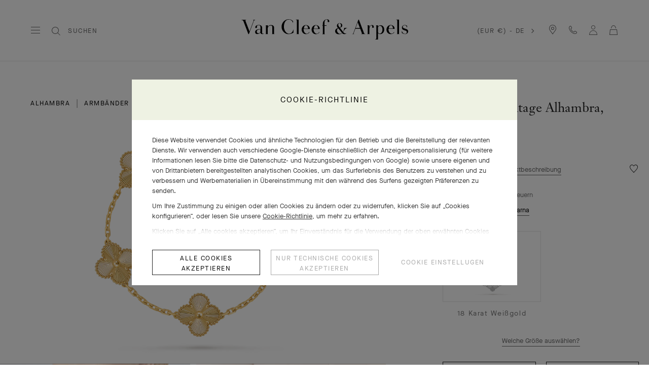

--- FILE ---
content_type: text/html; charset=UTF-8
request_url: https://www.vancleefarpels.com/de/de/collections/jewelry/alhambra/vcarp3jk00---vintage-alhambra-bracelet-5-motifs.html
body_size: 47913
content:

<!DOCTYPE HTML>
<!--[if IE 8 ]> <html class="base no-js lt-ie10 lte-ie9 ie8" lang=""> <![endif]-->
<!--[if IE 9 ]> <html class="base no-js lt-ie10 ie9" lang=""> <![endif]-->
<!--[if (gt IE 9)|!(IE)]><!-->
<html class="base no-js" data-website-code="de" lang="de-DE"><!--<![endif]-->

    <head prefix="og: http://ogp.me/ns# fb: http://ogp.me/ns/fb# article: http://ogp.me/ns/article#">
    <meta http-equiv="content-type" content="text/html; charset=UTF-8"/>
    <meta name="viewport" content="width=device-width,initial-scale=1, maximum-scale=2, user-scalable=yes"/>
    <meta http-equiv="X-UA-Compatible" content="IE=edge"/>

    
    
    <meta property="og:title" content="Armband Vintage Alhambra, 5 Motive 18 Karat Gelbgold - Van Cleef &amp; Arpels"/>
    <meta property="og:description" content="Die das allererste Alhambra Schmuckstück von 1968 nachempfindende Linie Vintage Alhambra zeichnet sich durch ihre unverwechselbare zeitlose Eleganz aus. Die von einem vierblättrigen Kleeblatt inspirierten Glücks-Ikonen sind von einem Goldperlen-Rand gesäumt. Armband Vintage Alhambra, 5 Motive, guillochiertes 18 Karat Gelbgold."/>
    <meta property="og:image" content="https://www.vancleefarpels.com/content/dam/rcq/vca/gh/G-/6a/Z4/Sn/ub/iJ/jC/Tc/YN/Vw/ghG-6aZ4SnubiJjCTcYNVw.png"/>
    <meta property="og:type" content="product"/>
    <meta property="og:url" content="https://www.vancleefarpels.com/de/de/collections/jewelry/alhambra/vcarp3jk00---vintage-alhambra-bracelet-5-motifs.html"/>

    
    
    
        <link rel="alternate" href="https://www.vancleefarpels.com/ie/en/collections/jewelry/alhambra/vcarp3jk00---vintage-alhambra-bracelet-5-motifs.html" hreflang="en-IE"/>
    
        <link rel="alternate" href="https://www.vancleefarpels.com/kw/ar/collections/jewelry/alhambra/vcarp3jk00---vintage-alhambra-bracelet-5-motifs.html" hreflang="ar-KW"/>
    
        <link rel="alternate" href="https://www.vancleefarpels.com/us/en/collections/jewelry/alhambra/vcarp3jk00---vintage-alhambra-bracelet-5-motifs.html" hreflang="en-US"/>
    
        <link rel="alternate" href="https://www.vancleefarpels.com/ae/en/collections/jewelry/alhambra/vcarp3jk00---vintage-alhambra-bracelet-5-motifs.html" hreflang="en-AE"/>
    
        <link rel="alternate" href="https://www.vancleefarpels.com/mt/en/collections/jewelry/alhambra/vcarp3jk00---vintage-alhambra-bracelet-5-motifs.html" hreflang="en-MT"/>
    
        <link rel="alternate" href="https://www.vancleefarpels.com/it/en/collections/jewelry/alhambra/vcarp3jk00---vintage-alhambra-bracelet-5-motifs.html" hreflang="en-IT"/>
    
        <link rel="alternate" href="https://www.vancleefarpels.com/mx/en/collections/jewelry/alhambra/vcarp3jk00---vintage-alhambra-bracelet-5-motifs.html" hreflang="en-MX"/>
    
        <link rel="alternate" href="https://www.vancleefarpels.com/my/en/collections/jewelry/alhambra/vcarp3jk00---vintage-alhambra-bracelet-5-motifs.html" hreflang="en-MY"/>
    
        <link rel="alternate" href="https://www.vancleefarpels.com/es/en/collections/jewelry/alhambra/vcarp3jk00---vintage-alhambra-bracelet-5-motifs.html" hreflang="en-ES"/>
    
        <link rel="alternate" href="https://www.vancleefarpels.com/at/en/collections/jewelry/alhambra/vcarp3jk00---vintage-alhambra-bracelet-5-motifs.html" hreflang="en-AT"/>
    
        <link rel="alternate" href="https://www.vancleefarpels.com/au/en/collections/jewelry/alhambra/vcarp3jk00---vintage-alhambra-bracelet-5-motifs.html" hreflang="en-AU"/>
    
        <link rel="alternate" href="https://www.vancleefarpels.com/ch/de/collections/jewelry/alhambra/vcarp3jk00---vintage-alhambra-bracelet-5-motifs.html" hreflang="de-CH"/>
    
        <link rel="alternate" href="https://www.vancleefarpels.com/jp/ja/collections/jewelry/alhambra/vcarp3jk00---vintage-alhambra-bracelet-5-motifs.html" hreflang="ja-JP"/>
    
        <link rel="alternate" href="https://www.vancleefarpels.com/ro/en/collections/jewelry/alhambra/vcarp3jk00---vintage-alhambra-bracelet-5-motifs.html" hreflang="en-RO"/>
    
        <link rel="alternate" href="https://www.vancleefarpels.com/nl/en/collections/jewelry/alhambra/vcarp3jk00---vintage-alhambra-bracelet-5-motifs.html" hreflang="en-NL"/>
    
        <link rel="alternate" href="https://www.vancleefarpels.com/fi/en/collections/jewelry/alhambra/vcarp3jk00---vintage-alhambra-bracelet-5-motifs.html" hreflang="en-FI"/>
    
        <link rel="alternate" href="https://www.vancleefarpels.com/be/en/collections/jewelry/alhambra/vcarp3jk00---vintage-alhambra-bracelet-5-motifs.html" hreflang="en-BE"/>
    
        <link rel="alternate" href="https://www.vancleefarpels.com/ru/en/collections/jewelry/alhambra/vcarp3jk00---vintage-alhambra-bracelet-5-motifs.html" hreflang="en-RU"/>
    
        <link rel="alternate" href="https://www.vancleefarpels.com/qa/ar/collections/jewelry/alhambra/vcarp3jk00---vintage-alhambra-bracelet-5-motifs.html" hreflang="ar-QA"/>
    
        <link rel="alternate" href="https://www.vancleefarpels.com/bg/en/collections/jewelry/alhambra/vcarp3jk00---vintage-alhambra-bracelet-5-motifs.html" hreflang="en-BG"/>
    
        <link rel="alternate" href="https://www.vancleefarpels.com/es/en/collections/jewelry/alhambra/vcarp3jk00---vintage-alhambra-bracelet-5-motifs.html" hreflang="x-default"/>
    
        <link rel="alternate" href="https://www.vancleefarpels.com/jp/en/collections/jewelry/alhambra/vcarp3jk00---vintage-alhambra-bracelet-5-motifs.html" hreflang="en-JP"/>
    
        <link rel="alternate" href="https://www.vancleefarpels.com/nz/zh/collections/jewelry/alhambra/vcarp3jk00---vintage-alhambra-bracelet-5-motifs.html" hreflang="zh-NZ"/>
    
        <link rel="alternate" href="https://www.vancleefarpels.com/nz/zh/collections/jewelry/alhambra/vcarp3jk00---vintage-alhambra-bracelet-5-motifs.html" hreflang="zh"/>
    
        <link rel="alternate" href="https://www.vancleefarpels.com/ca/fr/collections/jewelry/alhambra/vcarp3jk00---vintage-alhambra-bracelet-5-motifs.html" hreflang="fr-CA"/>
    
        <link rel="alternate" href="https://www.vancleefarpels.com/sg/zh/collections/jewelry/alhambra/vcarp3jk00---vintage-alhambra-bracelet-5-motifs.html" hreflang="zh-Hans-SG"/>
    
        <link rel="alternate" href="https://www.vancleefarpels.com/nz/en/collections/jewelry/alhambra/vcarp3jk00---vintage-alhambra-bracelet-5-motifs.html" hreflang="en-NZ"/>
    
        <link rel="alternate" href="https://www.vancleefarpels.com/fr/en/collections/jewelry/alhambra/vcarp3jk00---vintage-alhambra-bracelet-5-motifs.html" hreflang="en-FR"/>
    
        <link rel="alternate" href="https://www.vancleefarpels.com/pt/pt/collections/jewelry/alhambra/vcarp3jk00---vintage-alhambra-bracelet-5-motifs.html" hreflang="pt-PT"/>
    
        <link rel="alternate" href="https://www.vancleefarpels.com/sa/en/collections/jewelry/alhambra/vcarp3jk00---vintage-alhambra-bracelet-5-motifs.html" hreflang="en-SA"/>
    
        <link rel="alternate" href="https://www.vancleefarpels.com/sg/zh/collections/jewelry/alhambra/vcarp3jk00---vintage-alhambra-bracelet-5-motifs.html" hreflang="zh-SG"/>
    
        <link rel="alternate" href="https://www.vancleefarpels.com/be/fr/collections/jewelry/alhambra/vcarp3jk00---vintage-alhambra-bracelet-5-motifs.html" hreflang="fr-BE"/>
    
        <link rel="alternate" href="https://www.vancleefarpels.com/br/en/collections/jewelry/alhambra/vcarp3jk00---vintage-alhambra-bracelet-5-motifs.html" hreflang="en-BR"/>
    
        <link rel="alternate" href="https://www.vancleefarpels.com/se/en/collections/jewelry/alhambra/vcarp3jk00---vintage-alhambra-bracelet-5-motifs.html" hreflang="en-SE"/>
    
        <link rel="alternate" href="https://www.vancleefarpels.com/sg/en/collections/jewelry/alhambra/vcarp3jk00---vintage-alhambra-bracelet-5-motifs.html" hreflang="en-SG"/>
    
        <link rel="alternate" href="https://www.vancleefarpels.com/ch/it/collections/jewelry/alhambra/vcarp3jk00---vintage-alhambra-bracelet-5-motifs.html" hreflang="it-CH"/>
    
        <link rel="alternate" href="https://www.vancleefarpels.com/tr/tr/collections/jewelry/alhambra/vcarp3jk00---vintage-alhambra-bracelet-5-motifs.html" hreflang="tr-TR"/>
    
        <link rel="alternate" href="https://www.vancleefarpels.com/fr/fr/collections/jewelry/alhambra/vcarp3jk00---vintage-alhambra-bracelet-5-motifs.html" hreflang="fr-FR"/>
    
        <link rel="alternate" href="https://www.vancleefarpels.com/sk/en/collections/jewelry/alhambra/vcarp3jk00---vintage-alhambra-bracelet-5-motifs.html" hreflang="en-SK"/>
    
        <link rel="alternate" href="https://www.vancleefarpels.com/gb/en/collections/jewelry/alhambra/vcarp3jk00---vintage-alhambra-bracelet-5-motifs.html" hreflang="en-GB"/>
    
        <link rel="alternate" href="https://www.vancleefarpels.com/tw/zh/collections/jewelry/alhambra/vcarp3jk00---vintage-alhambra-bracelet-5-motifs.html" hreflang="zh-Hant-TW"/>
    
        <link rel="alternate" href="https://www.vancleefarpels.com/hk/zh/collections/jewelry/alhambra/vcarp3jk00---vintage-alhambra-bracelet-5-motifs.html" hreflang="zh-Hant-HK"/>
    
        <link rel="alternate" href="https://www.vancleefarpels.com/ca/en/collections/jewelry/alhambra/vcarp3jk00---vintage-alhambra-bracelet-5-motifs.html" hreflang="en-CA"/>
    
        <link rel="alternate" href="https://www.vancleefarpels.com/ch/en/collections/jewelry/alhambra/vcarp3jk00---vintage-alhambra-bracelet-5-motifs.html" hreflang="en-CH"/>
    
        <link rel="alternate" href="https://www.vancleefarpels.com/kr/en/collections/jewelry/alhambra/vcarp3jk00---vintage-alhambra-bracelet-5-motifs.html" hreflang="en-KR"/>
    
        <link rel="alternate" href="https://www.vancleefarpels.com/ae/ar/collections/jewelry/alhambra/vcarp3jk00---vintage-alhambra-bracelet-5-motifs.html" hreflang="ar-AE"/>
    
        <link rel="alternate" href="https://www.vancleefarpels.com/gr/en/collections/jewelry/alhambra/vcarp3jk00---vintage-alhambra-bracelet-5-motifs.html" hreflang="en-GR"/>
    
        <link rel="alternate" href="https://www.vancleefarpels.com/at/de/collections/jewelry/alhambra/vcarp3jk00---vintage-alhambra-bracelet-5-motifs.html" hreflang="de-AT"/>
    
        <link rel="alternate" href="https://www.vancleefarpels.com/en/collections/jewelry/alhambra/vcarp3jk00---vintage-alhambra-bracelet-5-motifs.html" hreflang="x-default"/>
    
        <link rel="alternate" href="https://www.vancleefarpels.com/au/zh/collections/jewelry/alhambra/vcarp3jk00---vintage-alhambra-bracelet-5-motifs.html" hreflang="zh-AU"/>
    
        <link rel="alternate" href="https://www.vancleefarpels.com/cz/en/collections/jewelry/alhambra/vcarp3jk00---vintage-alhambra-bracelet-5-motifs.html" hreflang="en-CZ"/>
    
        <link rel="alternate" href="https://www.vancleefarpels.com/sa/ar/collections/jewelry/alhambra/vcarp3jk00---vintage-alhambra-bracelet-5-motifs.html" hreflang="ar-SA"/>
    
        <link rel="alternate" href="https://www.vancleefarpels.com/pl/en/collections/jewelry/alhambra/vcarp3jk00---vintage-alhambra-bracelet-5-motifs.html" hreflang="en-PL"/>
    
        <link rel="alternate" href="https://www.vancleefarpels.com/de/de/collections/jewelry/alhambra/vcarp3jk00---vintage-alhambra-bracelet-5-motifs.html" hreflang="de-DE"/>
    
        <link rel="alternate" href="https://www.vancleefarpels.com/tr/en/collections/jewelry/alhambra/vcarp3jk00---vintage-alhambra-bracelet-5-motifs.html" hreflang="en-TR"/>
    
        <link rel="alternate" href="https://www.vancleefarpels.com/de/en/collections/jewelry/alhambra/vcarp3jk00---vintage-alhambra-bracelet-5-motifs.html" hreflang="en-DE"/>
    
        <link rel="alternate" href="https://www.vancleefarpels.com/hk/zh/collections/jewelry/alhambra/vcarp3jk00---vintage-alhambra-bracelet-5-motifs.html" hreflang="zh-HK"/>
    
        <link rel="alternate" href="https://www.vancleefarpels.com/tw/zh/collections/jewelry/alhambra/vcarp3jk00---vintage-alhambra-bracelet-5-motifs.html" hreflang="zh-TW"/>
    
        <link rel="alternate" href="https://www.vancleefarpels.com/mc/fr/collections/jewelry/alhambra/vcarp3jk00---vintage-alhambra-bracelet-5-motifs.html" hreflang="fr-MC"/>
    
        <link rel="alternate" href="https://www.vancleefarpels.com/tw/en/collections/jewelry/alhambra/vcarp3jk00---vintage-alhambra-bracelet-5-motifs.html" hreflang="en-TW"/>
    
        <link rel="alternate" href="https://www.vancleefarpels.com/kr/ko/collections/jewelry/alhambra/vcarp3jk00---vintage-alhambra-bracelet-5-motifs.html" hreflang="ko-KR"/>
    
        <link rel="alternate" href="https://www.vancleefarpels.com/hk/en/collections/jewelry/alhambra/vcarp3jk00---vintage-alhambra-bracelet-5-motifs.html" hreflang="en-HK"/>
    
        <link rel="alternate" href="https://www.vancleefarpels.com/br/pt/collections/jewelry/alhambra/vcarp3jk00---vintage-alhambra-bracelet-5-motifs.html" hreflang="pt-BR"/>
    
        <link rel="alternate" href="https://www.vancleefarpels.com/es/es/collections/jewelry/alhambra/vcarp3jk00---vintage-alhambra-bracelet-5-motifs.html" hreflang="es-ES"/>
    
        <link rel="alternate" href="https://www.vancleefarpels.com/bh/ar/collections/jewelry/alhambra/vcarp3jk00---vintage-alhambra-bracelet-5-motifs.html" hreflang="ar-BH"/>
    
        <link rel="alternate" href="https://www.vancleefarpels.com/pt/en/collections/jewelry/alhambra/vcarp3jk00---vintage-alhambra-bracelet-5-motifs.html" hreflang="en-PT"/>
    
        <link rel="alternate" href="https://www.vancleefarpels.com/dk/en/collections/jewelry/alhambra/vcarp3jk00---vintage-alhambra-bracelet-5-motifs.html" hreflang="en-DK"/>
    
        <link rel="alternate" href="https://www.vancleefarpels.com/lu/en/collections/jewelry/alhambra/vcarp3jk00---vintage-alhambra-bracelet-5-motifs.html" hreflang="en-LU"/>
    
        <link rel="alternate" href="https://www.vancleefarpels.com/lt/en/collections/jewelry/alhambra/vcarp3jk00---vintage-alhambra-bracelet-5-motifs.html" hreflang="en-LT"/>
    
        <link rel="alternate" href="https://www.vancleefarpels.com/mx/es/collections/jewelry/alhambra/vcarp3jk00---vintage-alhambra-bracelet-5-motifs.html" hreflang="es-MX"/>
    
        <link rel="alternate" href="https://www.vancleefarpels.com/hr/en/collections/jewelry/alhambra/vcarp3jk00---vintage-alhambra-bracelet-5-motifs.html" hreflang="en-HR"/>
    
        <link rel="alternate" href="https://www.vancleefarpels.com/it/it/collections/jewelry/alhambra/vcarp3jk00---vintage-alhambra-bracelet-5-motifs.html" hreflang="it-IT"/>
    
        <link rel="alternate" href="https://www.vancleefarpels.com/hu/en/collections/jewelry/alhambra/vcarp3jk00---vintage-alhambra-bracelet-5-motifs.html" hreflang="en-HU"/>
    
        <link rel="alternate" href="https://www.vancleefarpels.com/ru/ru/collections/jewelry/alhambra/vcarp3jk00---vintage-alhambra-bracelet-5-motifs.html" hreflang="ru-RU"/>
    
        <link rel="alternate" href="https://www.vancleefarpels.com/lu/de/collections/jewelry/alhambra/vcarp3jk00---vintage-alhambra-bracelet-5-motifs.html" hreflang="de-LU"/>
    
        <link rel="alternate" href="https://www.vancleefarpels.com/lu/fr/collections/jewelry/alhambra/vcarp3jk00---vintage-alhambra-bracelet-5-motifs.html" hreflang="fr-LU"/>
    
        <link rel="alternate" href="https://www.vancleefarpels.com/mc/en/collections/jewelry/alhambra/vcarp3jk00---vintage-alhambra-bracelet-5-motifs.html" hreflang="en-MC"/>
    
    <link rel="canonical" href="https://www.vancleefarpels.com/de/de/collections/jewelry/alhambra/vcarp3jk00---vintage-alhambra-bracelet-5-motifs.html"/>
    <meta name="keywords"/>
    <meta name="description" content="Die das allererste Alhambra Schmuckstück von 1968 nachempfindende Linie Vintage Alhambra zeichnet sich durch ihre unverwechselbare zeitlose Eleganz aus. Die von einem vierblättrigen Kleeblatt inspirierten Glücks-Ikonen sind von einem Goldperlen-Rand gesäumt. Armband Vintage Alhambra, 5 Motive, guillochiertes 18 Karat Gelbgold."/>
    <meta name="robots" content="follow"/>
    
    
    


    
    
    <script>
        var cookieName="RIC_TRACKING_DE";
        if (!document.cookie.includes(cookieName)) {
            document.cookie = cookieName + "=\/content\/vca\/europe\/de\/de; path=/";
        }
    </script>



    
    
        <meta name="google-site-verification" content="gme-vancleefarpels"/>
    
        <meta name="google-site-verification" content="PsvCabpelNbkromVQnj-2V4ToNDSsmEx8X2dQw2FWEg"/>
    


    
    


    
    



    
    <link rel="preload" as="font" href="/etc.clientlibs/richemont-vca/ui/clientlibs/vca-resources/resources/fonts/JansonFont/LT-WebFonts-274409267/Fonts/5609896/f16ef082-3ca6-4e62-a8b2-ffb4cf30f949.woff2" type="font/woff2" crossorigin="anonymous"/>
    <link href="/etc.clientlibs/richemont-vca/ui/clientlibs/vca-resources/resources/fonts/JansonFont/LT-WebFonts-274409267/Fonts/5609896/27b47c93-920e-4bb1-a4e5-7007a622aae8.woff" type="font/woff" crossorigin="anonymous"/>
    <link rel="preload" as="font" href="/etc.clientlibs/richemont-vca/ui/clientlibs/vca-resources/resources/fonts/MG-Order-20180807-6043/Maison-Neue-MG-WEB/MaisonNeue-Book.woff2" type="font/woff2" crossorigin="anonymous"/>
    <link href="/etc.clientlibs/richemont-vca/ui/clientlibs/vca-resources/resources/fonts/MG-Order-20180807-6043/Maison-Neue-MG-WEB/MaisonNeue-Book.woff" type="font/woff" crossorigin="anonymous"/>
    <link href="/etc.clientlibs/richemont-vca/ui/clientlibs/vca-resources/resources/fonts/engraving/janson/janson-webfont.woff" type="font/woff" crossorigin="anonymous"/>
    <link rel="preload" as="font" href="/etc.clientlibs/richemont-vca/ui/clientlibs/vca-resources/resources/fonts/MG-Order-20180807-6043/Maison-Neue-MG-WEB/MaisonNeueWEB-Demi.woff2" type="font/woff2" crossorigin="anonymous"/>
    <link href="/etc.clientlibs/richemont-vca/ui/clientlibs/vca-resources/resources/fonts/MG-Order-20180807-6043/Maison-Neue-MG-WEB/MaisonNeueWEB-Demi.woff" type="font/woff" crossorigin="anonymous"/>

    

    


    


    
    

    
    

    
    
<link rel="stylesheet" href="/etc.clientlibs/richemont-vca/ui/clientlibs/base/pdp.prerequisite.1769033132539.min.css" type="text/css">
<link rel="stylesheet" href="/etc.clientlibs/richemont-vca/ui/clientlibs/swiper.1769033132539.min.css" type="text/css">
<link rel="stylesheet" href="/etc.clientlibs/richemont-base/search-reloaded/clientlibs/search-box-standalone.prerequisite.1769033132539.min.css" type="text/css">
<link rel="stylesheet" href="/etc.clientlibs/richemont-vca/ui/clientlibs/vca-pdp.1769033132539.min.css" type="text/css">




    
    

    

    
    <!-- /*
    lazysizes - global configuration option for lazy loading visible hidden images
    https://github.com/aFarkas/lazysizes#js-api---options
*/-->
<script>
    window.lazySizesConfig = window.lazySizesConfig || {};
    lazySizesConfig.loadHidden = false;
    window.lazySizesConfig.loadMode = 1;
    window.lazySizesConfig.expand = 10;
    window.lazySizesConfig.expFactor = 1.5;
</script>

    

    
    

    
    
    




    




    
    
    
<script src="/etc.clientlibs/clientlibs/granite/jquery/granite/csrf.1769033132539.min.js"></script>




    
    
<script src="/etc.clientlibs/richemont-vca/ui/clientlibs/base/pdp.prerequisite.1769033132539.min.js" defer></script>
<script src="/etc.clientlibs/richemont-vca/ui/clientlibs/swiper.1769033132539.min.js" defer></script>
<script src="/etc.clientlibs/richemont-base/search-reloaded/clientlibs/search-box-standalone.prerequisite.1769033132539.min.js" defer></script>
<script src="/etc.clientlibs/richemont-vca/ui/clientlibs/vca-pdp.1769033132539.min.js" defer></script>




    
    

    

    
    

    
    

    
    

    
    
    


    
    <link rel="apple-touch-icon" sizes="180x180" href="/etc.clientlibs/richemont-vca/ui/clientlibs/vca-resources/resources/images/favicon/apple-touch-icon.png"/>
    <link rel="icon" type="image/png" sizes="32x32" href="/etc.clientlibs/richemont-vca/ui/clientlibs/vca-resources/resources/images/favicon/favicon-32x32.png"/>
    <link rel="icon" type="image/png" sizes="16x16" href="/etc.clientlibs/richemont-vca/ui/clientlibs/vca-resources/resources/images/favicon/favicon-16x16.png"/>
    <link rel="mask-icon" href="/etc.clientlibs/richemont-vca/ui/clientlibs/vca-resources/resources/images/favicon/safari-pinned-tab.svg" color="#eef2e3"/>
    <link rel="shortcut icon" href="/etc.clientlibs/richemont-vca/ui/clientlibs/vca-resources/resources/images/favicon/favicon.ico"/>
    
    <link rel="manifest" href="/etc.clientlibs/richemont-vca/ui/clientlibs/vca-resources/resources/images/favicon/manifest.json"/>
    <meta name="msapplication-TileColor" content="#eef2e3"/>
    <meta name="msapplication-TileImage" content="/etc.clientlibs/richemont-vca/ui/clientlibs/vca-resources/resources/images/favicon/mstile-150x150.png"/>
    <meta name="msapplication-config" content="/etc.clientlibs/richemont-vca/ui/clientlibs/vca-resources/resources/images/favicon/browserconfig.xml"/>
    <meta name="theme-color" content="#f9f9f9" media="(prefers-color-scheme: light)"/>
    <meta name="theme-color" content="#393939" media="(prefers-color-scheme: dark)"/>


    

    

    <title>Armband Vintage Alhambra, 5 Motive 18 Karat Gelbgold - Van Cleef &amp; Arpels</title>
    
    
    
    
    
    

                              <script>!function(e){var n="https://s.go-mpulse.net/boomerang/";if("False"=="True")e.BOOMR_config=e.BOOMR_config||{},e.BOOMR_config.PageParams=e.BOOMR_config.PageParams||{},e.BOOMR_config.PageParams.pci=!0,n="https://s2.go-mpulse.net/boomerang/";if(window.BOOMR_API_key="T7BSX-B6NRF-8369R-4L8KP-P5PJ4",function(){function e(){if(!o){var e=document.createElement("script");e.id="boomr-scr-as",e.src=window.BOOMR.url,e.async=!0,i.parentNode.appendChild(e),o=!0}}function t(e){o=!0;var n,t,a,r,d=document,O=window;if(window.BOOMR.snippetMethod=e?"if":"i",t=function(e,n){var t=d.createElement("script");t.id=n||"boomr-if-as",t.src=window.BOOMR.url,BOOMR_lstart=(new Date).getTime(),e=e||d.body,e.appendChild(t)},!window.addEventListener&&window.attachEvent&&navigator.userAgent.match(/MSIE [67]\./))return window.BOOMR.snippetMethod="s",void t(i.parentNode,"boomr-async");a=document.createElement("IFRAME"),a.src="about:blank",a.title="",a.role="presentation",a.loading="eager",r=(a.frameElement||a).style,r.width=0,r.height=0,r.border=0,r.display="none",i.parentNode.appendChild(a);try{O=a.contentWindow,d=O.document.open()}catch(_){n=document.domain,a.src="javascript:var d=document.open();d.domain='"+n+"';void(0);",O=a.contentWindow,d=O.document.open()}if(n)d._boomrl=function(){this.domain=n,t()},d.write("<bo"+"dy onload='document._boomrl();'>");else if(O._boomrl=function(){t()},O.addEventListener)O.addEventListener("load",O._boomrl,!1);else if(O.attachEvent)O.attachEvent("onload",O._boomrl);d.close()}function a(e){window.BOOMR_onload=e&&e.timeStamp||(new Date).getTime()}if(!window.BOOMR||!window.BOOMR.version&&!window.BOOMR.snippetExecuted){window.BOOMR=window.BOOMR||{},window.BOOMR.snippetStart=(new Date).getTime(),window.BOOMR.snippetExecuted=!0,window.BOOMR.snippetVersion=12,window.BOOMR.url=n+"T7BSX-B6NRF-8369R-4L8KP-P5PJ4";var i=document.currentScript||document.getElementsByTagName("script")[0],o=!1,r=document.createElement("link");if(r.relList&&"function"==typeof r.relList.supports&&r.relList.supports("preload")&&"as"in r)window.BOOMR.snippetMethod="p",r.href=window.BOOMR.url,r.rel="preload",r.as="script",r.addEventListener("load",e),r.addEventListener("error",function(){t(!0)}),setTimeout(function(){if(!o)t(!0)},3e3),BOOMR_lstart=(new Date).getTime(),i.parentNode.appendChild(r);else t(!1);if(window.addEventListener)window.addEventListener("load",a,!1);else if(window.attachEvent)window.attachEvent("onload",a)}}(),"".length>0)if(e&&"performance"in e&&e.performance&&"function"==typeof e.performance.setResourceTimingBufferSize)e.performance.setResourceTimingBufferSize();!function(){if(BOOMR=e.BOOMR||{},BOOMR.plugins=BOOMR.plugins||{},!BOOMR.plugins.AK){var n=""=="true"?1:0,t="",a="clqsaeax2w5mq2lsb7pa-f-2d59c6d84-clientnsv4-s.akamaihd.net",i="false"=="true"?2:1,o={"ak.v":"39","ak.cp":"315909","ak.ai":parseInt("199296",10),"ak.ol":"0","ak.cr":8,"ak.ipv":4,"ak.proto":"h2","ak.rid":"186fee63","ak.r":51095,"ak.a2":n,"ak.m":"dsca","ak.n":"essl","ak.bpcip":"18.225.32.0","ak.cport":37658,"ak.gh":"23.215.214.232","ak.quicv":"","ak.tlsv":"tls1.3","ak.0rtt":"","ak.0rtt.ed":"","ak.csrc":"-","ak.acc":"","ak.t":"1769082846","ak.ak":"hOBiQwZUYzCg5VSAfCLimQ==KXsuELSxwet74FcwwjIURguRpdO7Gr8WGJqU24d2rA9XLkkbguJldeN50slOmqHX/YqdnJFYTwi9igmzdRFXojoT/f4FKzXqtCJOCeDSL/qOPVUJDb3XLSVHf9ovpVCnxvPFUCEqx7gqgl1uu3qQvDOANKAvlv3Eu0JAFkgX5Xbrzmycg7GjpPnzO92Dcyh26tnBnH051F9aFEk9Z28wHNMwDN3DMOcgAcjclVC60P2rWTGOIvr6/4A41u0FK5C4JRTE0/2WMD16rqxIgfA8DxvmfezkMd0WIilF/cfd5kpd5yJijI/eTXr0534ziYq3urdQOEIWzRwyQYV6MWX+DAr/KZwql4BSzj32o3mUzHNhkLvIaSZpMpzdnahtTf42uReeI9+H/e0jIel+9Ldy0F2Ob1Jcv135TRjfCGXWGkQ=","ak.pv":"111","ak.dpoabenc":"","ak.tf":i};if(""!==t)o["ak.ruds"]=t;var r={i:!1,av:function(n){var t="http.initiator";if(n&&(!n[t]||"spa_hard"===n[t]))o["ak.feo"]=void 0!==e.aFeoApplied?1:0,BOOMR.addVar(o)},rv:function(){var e=["ak.bpcip","ak.cport","ak.cr","ak.csrc","ak.gh","ak.ipv","ak.m","ak.n","ak.ol","ak.proto","ak.quicv","ak.tlsv","ak.0rtt","ak.0rtt.ed","ak.r","ak.acc","ak.t","ak.tf"];BOOMR.removeVar(e)}};BOOMR.plugins.AK={akVars:o,akDNSPreFetchDomain:a,init:function(){if(!r.i){var e=BOOMR.subscribe;e("before_beacon",r.av,null,null),e("onbeacon",r.rv,null,null),r.i=!0}return this},is_complete:function(){return!0}}}}()}(window);</script></head>

    
      
    
    
  

    

    

     
    

     

  
    
    

    <body class="vca-body detail abstractpage basicpage vca-template-product-detail  " data-template-type="product-detail" style="

            background-color: ;" data-concierge-url="/de/de/fragments/concierge-details/_jcr_content/grid/concierge_detail" data-language-code="de" data-default-country-code="DE" data-currency-code="EUR" data-fea-currency-code="EUR" data-barba="wrapper" data-fea-enabled="false" data-post-login-page="/de/de/secure/my-account.html">
        
        <div class="vca-gp-overlay"></div>
          

        
            <a name="mainContent" href="#mainContent" class="vca-skip-content vca-capital-link" title="skip to main content">
                <span class="vca-skip-content-span">
                    skip to main content
                </span>
            </a>
            
    <script>
        window.base = window.base || {};
        window.base.BASE_VERSION = "3.25.5.2";
        window.baseWebsiteConfig = {
            googleMapsKey: "",
            googleMapsClientId: "gme\u002Dvancleefarpels",
            baiduMapsKey: "",
            mapType: "google",
            HYDRA_AUTH_URL: "\/de\/de\/home.login\u002Diframe.html",
            POST_LOGIN_URL: "\/de\/de\/home.html\/login",
            AFTER_LOGIN_PATH: "\/de\/de\/secure\/my\u002Daccount.html"
        };
    </script>


            

    






    
        
        
        <div class="newpar new section">

</div>

    
        
        
        <div class="par iparys_inherited">


    
    
    
    
        
        
        <div class="fragmentselector">


    



    

    
    <div class="headerrevampfragment genericfragment abstractpage-v1 abstractpage page basicpage"><div>







    









<div class="vca-header-wrapper vca-component">
    

    
        <div class="vca-notification-bar-container genericfragment abstractpage-v1 abstractpage page basicpage" data-url="/de/de/fragments/notification-bar-fragments/notification-bar.html"></div>
    

    
    <header class="vca-header vca-component vca-header-revamp vca-header-theme-color-black vca-header-theme-background-white" data-component-name="header" data-page-header-color-class="vca-header-theme-color-black" data-currency-code="EUR" data-page-type="product-detail">
        
        
    


<nav class="vca-component vca-navigation vca-navigation-revamp" data-component-name="navigation" data-level="0">
    
    <button class="vca-navigation-burger vca-anchor-btn" title="Van Cleef &amp; Arpels Menu" aria-label="Van Cleef &amp; Arpels Menu" aria-expanded="false" tabindex="0">
        
            
    <em class="vca-icn-menu-grey " aria-hidden="true"></em>

        
        
            
    <em class="vca-icn-close vca-hide" aria-hidden="true"></em>

        
    </button>

    
    <button class="vca-navigation-cls-close vca-anchor-btn" title="Schließen" tabindex="0">
        
            
    <em class="vca-icn-close " aria-hidden="true"></em>

        
        <span class="vca-show-on-tab-only vca-capital-link">
            Schließen
        </span>
    </button>

    
    <aside class="vca-navigation-tabs vca-slider-column " role="presentation" data-level="1">
        <section class="vca-slider-header">
            
    
        <button class="vca-slider-close vca-icn-close vca-navigation-burger-close" data-type="close">
            
            <span class="vca-navigation-close-text vca-ui-02">
                Schließen
            </span>
        </button>
    

        </section>

        

        <section class="vca-slider-inner">
            
    



    
        <div class="vca-component vca-navigation-l1 vca-navigation-l1-revamp" data-component-name="navigation.l1">
            




    
    
    <div class="links-wrapper">
    


<ul class="vca-component vca-navigation-links vca-navigation-links-revamp" data-component-name="navigation.linkContainer" role="none">
    




    
    
    <div class="link">
    


<li class="vca-component vca-navigation-link" data-component-name="navigation.link">
    
        
        
            <button class="vca-navigation-anchor vca-section vca-anchor-btn vca-navigation-tracking" data-type="subnav" aria-expanded="false" data-tracking-label="high jewelry">
                HAUTE JOAILLERIE
                
    <em class="vca-icn-arrow-right " aria-hidden="true"></em>

            </button>
            




    
    
    <div class="level2">
    



    
    
        <div class="vca-slider-column vca-slider-column-revamp" role="presentation" data-level="2">
            
    <section class="vca-slider-header vca-show-on-tab-only">
        
    
        <button class="vca-slider-close vca-icn-arrow-left " data-type="back">
            
                <span class="visually-hidden">
                    Click here to go back.
                </span>
            
            
        </button>
    

        
    <h2 class="vca-slider-title vca-text-center vca-section vca-slider-close" tabindex="0">
        HAUTE JOAILLERIE
    </h2>

    </section>


            <div class="vca-component vca-navigation-l2 vca-navigation-l2-revamp vca-slider-inner" data-component-name="navigation.l2">
                




    
    
    <div class="links-wrapper">
    


<ul class="vca-component vca-navigation-links vca-navigation-links-revamp" data-component-name="navigation.linkContainer" role="none">
    




    
    
    <div class="link">
    


<li class="vca-component vca-navigation-link" data-component-name="navigation.link">
    
        
            <a class="vca-navigation-anchor vca-section vca-navigation-tracking" href="/de/de/collections/high-jewelry.html" data-type="link" data-tracking-label="All High Jewelry">
                Gesamte Haute Joaillerie
            </a>
        
        
    
</li>
</div>



</ul>
</div>


    
    
    <div class="navigation-spacing">
    


<div class="vca-component vca-navigation-spacing vca-mt-40" data-component-name="navigationSpacing">
    
</div>
</div>


    
    
    <div class="nr-menu-highlight">

    


<div class="vca-component vca-nr-menu-highlight" data-component-name="nrMenuHighlight">
    <ul class="vca-nr-menu-highlight-list">
        
    



    
    <li class="vca-highlight-card vca-text-center" data-unique-id="1088677722771">
        <a href="/de/de/collections/high-jewelry/classic-high-jewelry.html" target="_self" class="vca-highlight-card-link vca-text-center vca-navigation-tracking" data-tracking-label="Classic High Jewelry ">
            <span class="vca-product-list-01 vca-highlight-card-title" style="color: ;" aria-hidden="true">
                Klassische Haute Joaillerie
            </span>
            
    
    
    
     

    
    

    
    

    
    
    

    

    
    
        
    

    
    

    
    
        
    

    
    

    
    

    
    

    
    
        
        
            
        

        
        

        
        

        
        
    

    
    

    
    
    
    
    
    
    

    
    

    
    
        
            <picture class="vca-transform-picture-tag ">
                
                

                
                

                
                
                    
                    <source media="(min-width: 600px)" type="image/jpeg" data-srcset="
                        /content/dam/vancleefarpels/collections/high-jewelry/classic-high-jewelry/univers-corpo-2024/van-cleef-arpels-classic-high-jewelry-1-snowflake-cover-1328x747.jpg.transform.vca-w550-1x.jpg 1x,
                        /content/dam/vancleefarpels/collections/high-jewelry/classic-high-jewelry/univers-corpo-2024/van-cleef-arpels-classic-high-jewelry-1-snowflake-cover-1328x747.jpg.transform.vca-w550-2x.jpg 2x,
                        /content/dam/vancleefarpels/collections/high-jewelry/classic-high-jewelry/univers-corpo-2024/van-cleef-arpels-classic-high-jewelry-1-snowflake-cover-1328x747.jpg.transform.vca-w550-3x.jpg 3x"/>
                

                
                
                    
                    <source media="(min-width: 100px)" type="image/jpeg" data-srcset="
                        /content/dam/vancleefarpels/collections/high-jewelry/classic-high-jewelry/univers-corpo-2024/van-cleef-arpels-classic-high-jewelry-1-snowflake-cover-1328x747.jpg.transform.vca-w350-1x.jpg 1x,
                        /content/dam/vancleefarpels/collections/high-jewelry/classic-high-jewelry/univers-corpo-2024/van-cleef-arpels-classic-high-jewelry-1-snowflake-cover-1328x747.jpg.transform.vca-w350-2x.jpg 2x,
                        /content/dam/vancleefarpels/collections/high-jewelry/classic-high-jewelry/univers-corpo-2024/van-cleef-arpels-classic-high-jewelry-1-snowflake-cover-1328x747.jpg.transform.vca-w350-3x.jpg 3x"/>
                
                
                <img class="vca-transform-image-tag  lazyload" width="100%" height="100%" loading="lazy" style="object-fit: ; object-position: " data-src="/content/dam/vancleefarpels/collections/high-jewelry/classic-high-jewelry/univers-corpo-2024/van-cleef-arpels-classic-high-jewelry-1-snowflake-cover-1328x747.jpg" src="[data-uri]" data-mobile-src="/content/dam/vancleefarpels/collections/high-jewelry/classic-high-jewelry/univers-corpo-2024/van-cleef-arpels-classic-high-jewelry-1-snowflake-cover-1328x747.jpg" alt="Klassische Haute Joaillerie"/>

                
            </picture>
        

        
        

        
        

        
        
    

        </a>
    </li>


    
        
    



    
    <li class="vca-highlight-card vca-text-center" data-unique-id="748116449322">
        <a href="/de/de/collections/high-jewelry/thematic-collections/ile-au-tresor.html" target="_self" class="vca-highlight-card-link vca-text-center vca-navigation-tracking" data-tracking-label="Treasure Island by Van Cleef &amp; Arpels">
            <span class="vca-product-list-01 vca-highlight-card-title" style="color: #111111;" aria-hidden="true">
                 Die Schatzinsel von Van Cleef &amp; Arpels
            </span>
            
    
    
    
     

    
    

    
    

    
    
    

    

    
    
        
    

    
    

    
    
        
    

    
    

    
    

    
    

    
    
        
        
            
        

        
        

        
        

        
        
    

    
    

    
    
    
    
    
    
    

    
    

    
    
        
            <picture class="vca-transform-picture-tag ">
                
                

                
                

                
                
                    
                    <source media="(min-width: 600px)" type="image/jpeg" data-srcset="
                        /content/dam/vancleefarpels/Homepage/homepage/2024/iat-/menu---hj/van-cleef-arpels-menu-ambiance-haute-joaillerie-IAT-1328-747-01.jpg.transform.vca-w550-1x.jpg 1x,
                        /content/dam/vancleefarpels/Homepage/homepage/2024/iat-/menu---hj/van-cleef-arpels-menu-ambiance-haute-joaillerie-IAT-1328-747-01.jpg.transform.vca-w550-2x.jpg 2x,
                        /content/dam/vancleefarpels/Homepage/homepage/2024/iat-/menu---hj/van-cleef-arpels-menu-ambiance-haute-joaillerie-IAT-1328-747-01.jpg.transform.vca-w550-3x.jpg 3x"/>
                

                
                
                    
                    <source media="(min-width: 100px)" type="image/jpeg" data-srcset="
                        /content/dam/vancleefarpels/Homepage/homepage/2024/iat-/menu---hj/van-cleef-arpels-menu-ambiance-haute-joaillerie-IAT-1328-747-01.jpg.transform.vca-w350-1x.jpg 1x,
                        /content/dam/vancleefarpels/Homepage/homepage/2024/iat-/menu---hj/van-cleef-arpels-menu-ambiance-haute-joaillerie-IAT-1328-747-01.jpg.transform.vca-w350-2x.jpg 2x,
                        /content/dam/vancleefarpels/Homepage/homepage/2024/iat-/menu---hj/van-cleef-arpels-menu-ambiance-haute-joaillerie-IAT-1328-747-01.jpg.transform.vca-w350-3x.jpg 3x"/>
                
                
                <img class="vca-transform-image-tag  lazyload" width="100%" height="100%" loading="lazy" style="object-fit: ; object-position: " data-src="/content/dam/vancleefarpels/Homepage/homepage/2024/iat-/menu---hj/van-cleef-arpels-menu-ambiance-haute-joaillerie-IAT-1328-747-01.jpg" src="[data-uri]" data-mobile-src="/content/dam/vancleefarpels/Homepage/homepage/2024/iat-/menu---hj/van-cleef-arpels-menu-ambiance-haute-joaillerie-IAT-1328-747-01.jpg" alt="Die Schatzinsel von Van Cleef &amp; Arpels"/>

                
            </picture>
        

        
        

        
        

        
        
    

        </a>
    </li>


    
        
    



    
    <li class="vca-highlight-card vca-text-center" data-unique-id="559448736198">
        <a href="/de/de/collections/high-jewelry/signature-collection/feminine-figures.html" target="_self" class="vca-highlight-card-link vca-text-center vca-navigation-tracking" data-tracking-label="Feminine figures">
            <span class="vca-product-list-01 vca-highlight-card-title" style="color: #111111;" aria-hidden="true">
                Feminine figures
            </span>
            
    
    
    
     

    
    

    
    

    
    
    

    

    
    
        
    

    
    

    
    
        
    

    
    

    
    

    
    

    
    
        
        
            
        

        
        

        
        

        
        
    

    
    

    
    
    
    
    
    
    

    
    

    
    
        
            <picture class="vca-transform-picture-tag ">
                
                

                
                

                
                
                    
                    <source media="(min-width: 600px)" type="image/png" data-srcset="
                        /content/dam/vancleefarpels/menu-navigation-assets/high-jewelry/signature-collections/THUMBNAIL_1328X747.png.transform.vca-w550-1x.png 1x,
                        /content/dam/vancleefarpels/menu-navigation-assets/high-jewelry/signature-collections/THUMBNAIL_1328X747.png.transform.vca-w550-2x.png 2x,
                        /content/dam/vancleefarpels/menu-navigation-assets/high-jewelry/signature-collections/THUMBNAIL_1328X747.png.transform.vca-w550-3x.png 3x"/>
                

                
                
                    
                    <source media="(min-width: 100px)" type="image/png" data-srcset="
                        /content/dam/vancleefarpels/menu-navigation-assets/high-jewelry/signature-collections/THUMBNAIL_1328X747.png.transform.vca-w350-1x.png 1x,
                        /content/dam/vancleefarpels/menu-navigation-assets/high-jewelry/signature-collections/THUMBNAIL_1328X747.png.transform.vca-w350-2x.png 2x,
                        /content/dam/vancleefarpels/menu-navigation-assets/high-jewelry/signature-collections/THUMBNAIL_1328X747.png.transform.vca-w350-3x.png 3x"/>
                
                
                <img class="vca-transform-image-tag  lazyload" width="100%" height="100%" loading="lazy" style="object-fit: ; object-position: " data-src="/content/dam/vancleefarpels/menu-navigation-assets/high-jewelry/signature-collections/THUMBNAIL_1328X747.png" src="[data-uri]" data-mobile-src="/content/dam/vancleefarpels/menu-navigation-assets/high-jewelry/signature-collections/THUMBNAIL_1328X747.png" alt="Feminine figures"/>

                
            </picture>
        

        
        

        
        

        
        
    

        </a>
    </li>


    
        
    



    
    <li class="vca-highlight-card vca-text-center" data-unique-id="119130797133">
        <a href="/de/de/collections/high-jewelry/pierres-de-caractere.html" target="_self" class="vca-highlight-card-link vca-text-center vca-navigation-tracking" data-tracking-label="Pierres de Caractère™">
            <span class="vca-product-list-01 vca-highlight-card-title" style="color: #111111;" aria-hidden="true">
                Pierres de Caractère™
            </span>
            
    
    
    
     

    
    

    
    

    
    
    

    

    
    
        
    

    
    

    
    
        
    

    
    

    
    

    
    

    
    
        
        
            
        

        
        

        
        

        
        
    

    
    

    
    
    
    
    
    
    

    
    

    
    
        
            <picture class="vca-transform-picture-tag ">
                
                

                
                

                
                
                    
                    <source media="(min-width: 600px)" type="image/jpeg" data-srcset="
                        /content/dam/assets-menu/version-def-/push-higlight/van-cleef-arpels-pierres-de-caractere-1328-747.jpg.transform.vca-w550-1x.jpg 1x,
                        /content/dam/assets-menu/version-def-/push-higlight/van-cleef-arpels-pierres-de-caractere-1328-747.jpg.transform.vca-w550-2x.jpg 2x,
                        /content/dam/assets-menu/version-def-/push-higlight/van-cleef-arpels-pierres-de-caractere-1328-747.jpg.transform.vca-w550-3x.jpg 3x"/>
                

                
                
                    
                    <source media="(min-width: 100px)" type="image/jpeg" data-srcset="
                        /content/dam/assets-menu/version-def-/push-higlight/van-cleef-arpels-pierres-de-caractere-1328-747.jpg.transform.vca-w350-1x.jpg 1x,
                        /content/dam/assets-menu/version-def-/push-higlight/van-cleef-arpels-pierres-de-caractere-1328-747.jpg.transform.vca-w350-2x.jpg 2x,
                        /content/dam/assets-menu/version-def-/push-higlight/van-cleef-arpels-pierres-de-caractere-1328-747.jpg.transform.vca-w350-3x.jpg 3x"/>
                
                
                <img class="vca-transform-image-tag  lazyload" width="100%" height="100%" loading="lazy" style="object-fit: ; object-position: " data-src="/content/dam/assets-menu/version-def-/push-higlight/van-cleef-arpels-pierres-de-caractere-1328-747.jpg" src="[data-uri]" data-mobile-src="/content/dam/assets-menu/version-def-/push-higlight/van-cleef-arpels-pierres-de-caractere-1328-747.jpg" alt="Pierres de Caractère™"/>

                
            </picture>
        

        
        

        
        

        
        
    

        </a>
    </li>


    </ul>
</div>
</div>



            </div>
        </div>
    

</div>



        
    
</li>
</div>


    
    
    <div class="link">
    


<li class="vca-component vca-navigation-link" data-component-name="navigation.link">
    
        
        
            <button class="vca-navigation-anchor vca-section vca-anchor-btn vca-navigation-tracking" data-type="subnav" aria-expanded="false" data-tracking-label="jewelry">
                Schmuck
                
    <em class="vca-icn-arrow-right " aria-hidden="true"></em>

            </button>
            




    
    
    <div class="level2">
    



    
    
        <div class="vca-slider-column vca-slider-column-revamp" role="presentation" data-level="2">
            
    <section class="vca-slider-header vca-show-on-tab-only">
        
    
        <button class="vca-slider-close vca-icn-arrow-left " data-type="back">
            
                <span class="visually-hidden">
                    Click here to go back.
                </span>
            
            
        </button>
    

        
    <h2 class="vca-slider-title vca-text-center vca-section vca-slider-close" tabindex="0">
        Schmuck
    </h2>

    </section>


            <div class="vca-component vca-navigation-l2 vca-navigation-l2-revamp vca-slider-inner" data-component-name="navigation.l2">
                




    
    
    <div class="links-wrapper">
    


<ul class="vca-component vca-navigation-links vca-navigation-links-revamp" data-component-name="navigation.linkContainer" role="none">
    




    
    
    <div class="link">
    


<li class="vca-component vca-navigation-link" data-component-name="navigation.link">
    
        
            <a class="vca-navigation-anchor vca-section vca-navigation-tracking" href="/de/de/e-boutique/category/necklaces-and-pendants.html" data-type="link" data-tracking-label="necklace and pendants">
                COLLIERS UND ANHÄNGER
            </a>
        
        
    
</li>
</div>


    
    
    <div class="link">
    


<li class="vca-component vca-navigation-link" data-component-name="navigation.link">
    
        
            <a class="vca-navigation-anchor vca-section vca-navigation-tracking" href="/de/de/e-boutique/category/bracelets.html" data-type="link" data-tracking-label="bracelets">
                ARMBÄNDER
            </a>
        
        
    
</li>
</div>


    
    
    <div class="link">
    


<li class="vca-component vca-navigation-link" data-component-name="navigation.link">
    
        
            <a class="vca-navigation-anchor vca-section vca-navigation-tracking" href="/de/de/e-boutique/category/rings.html" data-type="link" data-tracking-label="rings">
                RINGE
            </a>
        
        
    
</li>
</div>


    
    
    <div class="link">
    


<li class="vca-component vca-navigation-link" data-component-name="navigation.link">
    
        
            <a class="vca-navigation-anchor vca-section vca-navigation-tracking" href="/de/de/e-boutique/category/earrings.html" data-type="link" data-tracking-label="earrings">
                OHRRINGE
            </a>
        
        
    
</li>
</div>


    
    
    <div class="link">
    


<li class="vca-component vca-navigation-link" data-component-name="navigation.link">
    
        
            <a class="vca-navigation-anchor vca-section vca-navigation-tracking" href="/de/de/e-boutique/category/clips.html" data-type="link" data-tracking-label="Clips &amp; brooches">
                Clips &amp; Broschen
            </a>
        
        
    
</li>
</div>


    
    
    <div class="link">
    


<li class="vca-component vca-navigation-link" data-component-name="navigation.link">
    
        
            <a class="vca-navigation-anchor vca-section vca-navigation-tracking" href="/de/de/e-boutique/category/jewelry-watches.html" data-type="link" data-tracking-label="jewelry watches">
                SCHMUCKUHREN
            </a>
        
        
    
</li>
</div>


    
    
    <div class="link">
    


<li class="vca-component vca-navigation-link" data-component-name="navigation.link">
    
        
            <a class="vca-navigation-anchor vca-section vca-navigation-tracking" href="/de/de/e-boutique/category/cufflinks.html" data-type="link" data-tracking-label="cufflinks">
                MANSCHETTENKNÖPFE
            </a>
        
        
    
</li>
</div>



</ul>
</div>


    
    
    <div class="navigation-spacing">
    


<div class="vca-component vca-navigation-spacing vca-mt-40" data-component-name="navigationSpacing">
    
</div>
</div>


    
    
    <div class="nr-menu-collection">

    


<div class="vca-component vca-nr-menu-collection" data-component-name="nrMenuCollection">
    <div class="vca-nr-menu-collection-wrapper">
        <ul class="vca-nr-menu-collection-list">
            
    





<li class="vca-collection-card vca-text-center vca-collection-card-grid-triple" data-unique-id="1111257795752">
    <a href="/de/de/collections/jewelry/alhambra.html" target="_self" class="vca-collection-card-link vca-navigation-tracking" data-tracking-label="Alhambra®" rel="nofollow">
        <span class="vca-product-list-02 vca-collection-card-title" style="color: ;" aria-hidden="true">
            Alhambra®
        </span>
        
    
    
    
     

    
    

    
    

    
    
    

    

    
    
        
    

    
    

    
    
        
    

    
    

    
    

    
    

    
    
        
        
            
        

        
        

        
        

        
        
    

    
    

    
    
    
    
    
    
    

    
    

    
    
        
            <picture class="vca-transform-picture-tag ">
                
                

                
                

                
                

                
                
                    
                    <source media="(min-width: 100px)" type="image/png" data-srcset="
                        /content/dam/rcq/vca/Ee/wS/_x/fL/SA/GK/NM/i-/A2/WO/Sw/EewS_xfLSAGKNMi-A2WOSw.png.transform.vca-w350-1x.png 1x,
                        /content/dam/rcq/vca/Ee/wS/_x/fL/SA/GK/NM/i-/A2/WO/Sw/EewS_xfLSAGKNMi-A2WOSw.png.transform.vca-w350-2x.png 2x,
                        /content/dam/rcq/vca/Ee/wS/_x/fL/SA/GK/NM/i-/A2/WO/Sw/EewS_xfLSAGKNMi-A2WOSw.png.transform.vca-w350-3x.png 3x"/>
                
                
                <img class="vca-transform-image-tag  lazyload" width="100%" height="100%" loading="lazy" style="object-fit: ; object-position: " data-src="/content/dam/rcq/vca/Ee/wS/_x/fL/SA/GK/NM/i-/A2/WO/Sw/EewS_xfLSAGKNMi-A2WOSw.png" src="[data-uri]" data-mobile-src="/content/dam/rcq/vca/Ee/wS/_x/fL/SA/GK/NM/i-/A2/WO/Sw/EewS_xfLSAGKNMi-A2WOSw.png" alt="Alhambra®"/>

                
            </picture>
        

        
        

        
        

        
        
    

    </a>
</li>

        
            
    





<li class="vca-collection-card vca-text-center vca-collection-card-grid-triple" data-unique-id="612440891720">
    <a href="/de/de/collections/jewelry/flora.html" target="_self" class="vca-collection-card-link vca-navigation-tracking" data-tracking-label="Flora">
        <span class="vca-product-list-02 vca-collection-card-title" style="color: ;" aria-hidden="true">
            Flora
        </span>
        
    
    
    
     

    
    

    
    

    
    
    

    

    
    
        
    

    
    

    
    
        
    

    
    

    
    

    
    

    
    
        
        
            
        

        
        

        
        

        
        
    

    
    

    
    
    
    
    
    
    

    
    

    
    
        
            <picture class="vca-transform-picture-tag ">
                
                

                
                

                
                

                
                
                    
                    <source media="(min-width: 100px)" type="image/png" data-srcset="
                        /content/dam/rcq/vca/18/93/76/3/1893763.png.transform.vca-w350-1x.png 1x,
                        /content/dam/rcq/vca/18/93/76/3/1893763.png.transform.vca-w350-2x.png 2x,
                        /content/dam/rcq/vca/18/93/76/3/1893763.png.transform.vca-w350-3x.png 3x"/>
                
                
                <img class="vca-transform-image-tag  lazyload" width="100%" height="100%" loading="lazy" style="object-fit: ; object-position: " data-src="/content/dam/rcq/vca/18/93/76/3/1893763.png" src="[data-uri]" data-mobile-src="/content/dam/rcq/vca/18/93/76/3/1893763.png" alt="Flora"/>

                
            </picture>
        

        
        

        
        

        
        
    

    </a>
</li>

        
            
    





<li class="vca-collection-card vca-text-center vca-collection-card-grid-triple" data-unique-id="1485172399726">
    <a href="/de/de/collections/jewelry/perlee.html" target="_self" class="vca-collection-card-link vca-navigation-tracking" data-tracking-label="Perlée®">
        <span class="vca-product-list-02 vca-collection-card-title" style="color: ;" aria-hidden="true">
            Perlée®
        </span>
        
    
    
    
     

    
    

    
    

    
    
    

    

    
    
        
    

    
    

    
    
        
    

    
    

    
    

    
    

    
    
        
        
            
        

        
        

        
        

        
        
    

    
    

    
    
    
    
    
    
    

    
    

    
    
        
            <picture class="vca-transform-picture-tag ">
                
                

                
                

                
                

                
                
                    
                    <source media="(min-width: 100px)" type="image/png" data-srcset="
                        /content/dam/rcq/vca/Rz/LF/ZY/cL/SK/SV/1k/cS/H3/CV/-A/RzLFZYcLSKSV1kcSH3CV-A.png.transform.vca-w350-1x.png 1x,
                        /content/dam/rcq/vca/Rz/LF/ZY/cL/SK/SV/1k/cS/H3/CV/-A/RzLFZYcLSKSV1kcSH3CV-A.png.transform.vca-w350-2x.png 2x,
                        /content/dam/rcq/vca/Rz/LF/ZY/cL/SK/SV/1k/cS/H3/CV/-A/RzLFZYcLSKSV1kcSH3CV-A.png.transform.vca-w350-3x.png 3x"/>
                
                
                <img class="vca-transform-image-tag  lazyload" width="100%" height="100%" loading="lazy" style="object-fit: ; object-position: " data-src="/content/dam/rcq/vca/Rz/LF/ZY/cL/SK/SV/1k/cS/H3/CV/-A/RzLFZYcLSKSV1kcSH3CV-A.png" src="[data-uri]" data-mobile-src="/content/dam/rcq/vca/Rz/LF/ZY/cL/SK/SV/1k/cS/H3/CV/-A/RzLFZYcLSKSV1kcSH3CV-A.png" alt="Perlée®"/>

                
            </picture>
        

        
        

        
        

        
        
    

    </a>
</li>

        
            
    





<li class="vca-collection-card vca-text-center vca-collection-card-grid-triple" data-unique-id="1177645619682">
    <a href="/de/de/collections/jewelry/other-collections/zodiaque.html" target="_self" class="vca-collection-card-link vca-navigation-tracking" data-tracking-label="Zodiaque">
        <span class="vca-product-list-02 vca-collection-card-title" style="color: ;" aria-hidden="true">
            Zodiaque
        </span>
        
    
    
    
     

    
    

    
    

    
    
    

    

    
    
        
    

    
    

    
    
        
    

    
    

    
    

    
    

    
    
        
        
            
        

        
        

        
        

        
        
    

    
    

    
    
    
    
    
    
    

    
    

    
    
        
            <picture class="vca-transform-picture-tag ">
                
                

                
                

                
                

                
                
                    
                    <source media="(min-width: 100px)" type="image/png" data-srcset="
                        /content/dam/vancleefarpels/menu-navigation-assets/jewelry/zodiaques/vcarpnhg00-web-jewelry-zodiac-necklace-aquarius-detail-01-white-gold.png.transform.vca-w350-1x.png 1x,
                        /content/dam/vancleefarpels/menu-navigation-assets/jewelry/zodiaques/vcarpnhg00-web-jewelry-zodiac-necklace-aquarius-detail-01-white-gold.png.transform.vca-w350-2x.png 2x,
                        /content/dam/vancleefarpels/menu-navigation-assets/jewelry/zodiaques/vcarpnhg00-web-jewelry-zodiac-necklace-aquarius-detail-01-white-gold.png.transform.vca-w350-3x.png 3x"/>
                
                
                <img class="vca-transform-image-tag  lazyload" width="100%" height="100%" loading="lazy" style="object-fit: ; object-position: " data-src="/content/dam/vancleefarpels/menu-navigation-assets/jewelry/zodiaques/vcarpnhg00-web-jewelry-zodiac-necklace-aquarius-detail-01-white-gold.png" src="[data-uri]" data-mobile-src="/content/dam/vancleefarpels/menu-navigation-assets/jewelry/zodiaques/vcarpnhg00-web-jewelry-zodiac-necklace-aquarius-detail-01-white-gold.png" alt="Zodiaque"/>

                
            </picture>
        

        
        

        
        

        
        
    

    </a>
</li>

        
            
    





<li class="vca-collection-card vca-text-center vca-collection-card-grid-triple" data-unique-id="1329017493505">
    <a href="/de/de/collections/jewelry/fauna.html" target="_self" class="vca-collection-card-link vca-navigation-tracking" data-tracking-label="Fauna">
        <span class="vca-product-list-02 vca-collection-card-title" style="color: ;" aria-hidden="true">
            Fauna
        </span>
        
    
    
    
     

    
    

    
    

    
    
    

    

    
    
        
    

    
    

    
    
        
    

    
    

    
    

    
    

    
    
        
        
            
        

        
        

        
        

        
        
    

    
    

    
    
    
    
    
    
    

    
    

    
    
        
            <picture class="vca-transform-picture-tag ">
                
                

                
                

                
                

                
                
                    
                    <source media="(min-width: 100px)" type="image/png" data-srcset="
                        /content/dam/rcq/vca/16/27/22/0/1627220.png.transform.vca-w350-1x.png 1x,
                        /content/dam/rcq/vca/16/27/22/0/1627220.png.transform.vca-w350-2x.png 2x,
                        /content/dam/rcq/vca/16/27/22/0/1627220.png.transform.vca-w350-3x.png 3x"/>
                
                
                <img class="vca-transform-image-tag  lazyload" width="100%" height="100%" loading="lazy" style="object-fit: ; object-position: " data-src="/content/dam/rcq/vca/16/27/22/0/1627220.png" src="[data-uri]" data-mobile-src="/content/dam/rcq/vca/16/27/22/0/1627220.png" alt="Fauna"/>

                
            </picture>
        

        
        

        
        

        
        
    

    </a>
</li>

        
            
    





<li class="vca-collection-card vca-text-center vca-collection-card-grid-triple" data-unique-id="864220118652">
    <a href="/de/de/collections/jewelry/fauna/lucky-animals.html" target="_self" class="vca-collection-card-link vca-navigation-tracking" data-tracking-label="Lucky Animals">
        <span class="vca-product-list-02 vca-collection-card-title" style="color: ;" aria-hidden="true">
            Lucky Animals
        </span>
        
    
    
    
     

    
    

    
    

    
    
    

    

    
    
        
    

    
    

    
    
        
    

    
    

    
    

    
    

    
    
        
        
            
        

        
        

        
        

        
        
    

    
    

    
    
    
    
    
    
    

    
    

    
    
        
            <picture class="vca-transform-picture-tag ">
                
                

                
                

                
                

                
                
                    
                    <source media="(min-width: 100px)" type="image/png" data-srcset="
                        /content/dam/rcq/vca/Bq/6f/rH/Gr/Tg/GS/m4/b1/Rh/KS/wA/Bq6frHGrTgGSm4b1RhKSwA.png.transform.vca-w350-1x.png 1x,
                        /content/dam/rcq/vca/Bq/6f/rH/Gr/Tg/GS/m4/b1/Rh/KS/wA/Bq6frHGrTgGSm4b1RhKSwA.png.transform.vca-w350-2x.png 2x,
                        /content/dam/rcq/vca/Bq/6f/rH/Gr/Tg/GS/m4/b1/Rh/KS/wA/Bq6frHGrTgGSm4b1RhKSwA.png.transform.vca-w350-3x.png 3x"/>
                
                
                <img class="vca-transform-image-tag  lazyload" width="100%" height="100%" loading="lazy" style="object-fit: ; object-position: " data-src="/content/dam/rcq/vca/Bq/6f/rH/Gr/Tg/GS/m4/b1/Rh/KS/wA/Bq6frHGrTgGSm4b1RhKSwA.png" src="[data-uri]" data-mobile-src="/content/dam/rcq/vca/Bq/6f/rH/Gr/Tg/GS/m4/b1/Rh/KS/wA/Bq6frHGrTgGSm4b1RhKSwA.png" alt="Lucky Animals"/>

                
            </picture>
        

        
        

        
        

        
        
    

    </a>
</li>

        </ul>
    </div>
</div>
</div>


    
    
    <div class="navigation-spacing">
    


<div class="vca-component vca-navigation-spacing vca-mt-40" data-component-name="navigationSpacing">
    
</div>
</div>


    
    
    <div class="links-wrapper">
    


<ul class="vca-component vca-navigation-links vca-navigation-links-revamp" data-component-name="navigation.linkContainer" role="none">
    




    
    
    <div class="link">
    


<li class="vca-component vca-navigation-link" data-component-name="navigation.link">
    
        
            <a class="vca-navigation-anchor vca-section vca-navigation-tracking" href="/de/de/collections/jewelry.html" data-type="link" data-tracking-label="all jewelry collections">
                ALLE SCHMUCK-KOLLEKTIONEN
            </a>
        
        
    
</li>
</div>



</ul>
</div>


    
    
    <div class="navigation-spacing">
    


<div class="vca-component vca-navigation-spacing vca-mt-40" data-component-name="navigationSpacing">
    
</div>
</div>


    
    
    <div class="nr-menu-highlight">

    


<div class="vca-component vca-nr-menu-highlight" data-component-name="nrMenuHighlight">
    <ul class="vca-nr-menu-highlight-list">
        
    



    
    <li class="vca-highlight-card vca-text-center" data-unique-id="27038560258">
        <a href="/de/de/e-boutique/gifts/van-cleef-arpels-diamonds-a-blend-of-expertise-and-emotion.html" target="_self" class="vca-highlight-card-link vca-text-center vca-navigation-tracking" data-tracking-label="Drücken Sie auf die Diamantkreationen der Maison">
            <span class="vca-product-list-01 vca-highlight-card-title" style="color: #ffffff;" aria-hidden="true">
                Die Diamantkreationen der Maison
            </span>
            
    
    
    
     

    
    

    
    

    
    
    

    

    
    
        
    

    
    

    
    
        
    

    
    

    
    

    
    

    
    
        
        
            
        

        
        

        
        

        
        
    

    
    

    
    
    
    
    
    
    

    
    

    
    
        
            <picture class="vca-transform-picture-tag ">
                
                

                
                

                
                
                    
                    <source media="(min-width: 600px)" type="image/png" data-srcset="
                        /content/dam/vancleefarpels/gift/cocon-diamants/van-cleef-arpels-page-cocon-diamant-menu-V2.png.transform.vca-w550-1x.png 1x,
                        /content/dam/vancleefarpels/gift/cocon-diamants/van-cleef-arpels-page-cocon-diamant-menu-V2.png.transform.vca-w550-2x.png 2x,
                        /content/dam/vancleefarpels/gift/cocon-diamants/van-cleef-arpels-page-cocon-diamant-menu-V2.png.transform.vca-w550-3x.png 3x"/>
                

                
                
                    
                    <source media="(min-width: 100px)" type="image/png" data-srcset="
                        /content/dam/vancleefarpels/gift/cocon-diamants/van-cleef-arpels-page-cocon-diamant-menu-V2.png.transform.vca-w350-1x.png 1x,
                        /content/dam/vancleefarpels/gift/cocon-diamants/van-cleef-arpels-page-cocon-diamant-menu-V2.png.transform.vca-w350-2x.png 2x,
                        /content/dam/vancleefarpels/gift/cocon-diamants/van-cleef-arpels-page-cocon-diamant-menu-V2.png.transform.vca-w350-3x.png 3x"/>
                
                
                <img class="vca-transform-image-tag  lazyload" width="100%" height="100%" loading="lazy" style="object-fit: ; object-position: " data-src="/content/dam/vancleefarpels/gift/cocon-diamants/van-cleef-arpels-page-cocon-diamant-menu-V2.png" src="[data-uri]" data-mobile-src="/content/dam/vancleefarpels/gift/cocon-diamants/van-cleef-arpels-page-cocon-diamant-menu-V2.png" alt="Die Diamantkreationen der Maison"/>

                
            </picture>
        

        
        

        
        

        
        
    

        </a>
    </li>


    </ul>
</div>
</div>



            </div>
        </div>
    

</div>



        
    
</li>
</div>


    
    
    <div class="link">
    


<li class="vca-component vca-navigation-link" data-component-name="navigation.link">
    
        
        
            <button class="vca-navigation-anchor vca-section vca-anchor-btn vca-navigation-tracking" data-type="subnav" aria-expanded="false" data-tracking-label="wedding &amp; celebrations">
                Hochzeiten &amp; Feierlichkeiten
                
    <em class="vca-icn-arrow-right " aria-hidden="true"></em>

            </button>
            




    
    
    <div class="level2">
    



    
    
        <div class="vca-slider-column vca-slider-column-revamp" role="presentation" data-level="2">
            
    <section class="vca-slider-header vca-show-on-tab-only">
        
    
        <button class="vca-slider-close vca-icn-arrow-left " data-type="back">
            
                <span class="visually-hidden">
                    Click here to go back.
                </span>
            
            
        </button>
    

        
    <h2 class="vca-slider-title vca-text-center vca-section vca-slider-close" tabindex="0">
        Hochzeiten &amp; Feierlichkeiten
    </h2>

    </section>


            <div class="vca-component vca-navigation-l2 vca-navigation-l2-revamp vca-slider-inner" data-component-name="navigation.l2">
                




    
    
    <div class="nr-menu-collection">

    


<div class="vca-component vca-nr-menu-collection" data-component-name="nrMenuCollection">
    <div class="vca-nr-menu-collection-wrapper">
        <ul class="vca-nr-menu-collection-list">
            
    





<li class="vca-collection-card vca-text-center vca-collection-card-grid-double" data-unique-id="522790173038">
    <a href="/de/de/collections/engagement/wedding-bands.html" target="_self" class="vca-collection-card-link vca-navigation-tracking" data-tracking-label="Wedding bands">
        <span class="vca-product-list-02 vca-collection-card-title" style="color: ;" aria-hidden="true">
            Trauringe
        </span>
        
    
    
    
     

    
    

    
    

    
    
    

    

    
    
        
    

    
    

    
    
        
    

    
    

    
    

    
    

    
    
        
        
            
        

        
        

        
        

        
        
    

    
    

    
    
    
    
    
    
    

    
    

    
    
        
            <picture class="vca-transform-picture-tag ">
                
                

                
                

                
                

                
                
                    
                    <source media="(min-width: 100px)" type="image/png" data-srcset="
                        /content/dam/vancleefarpels/menu-navigation-assets/engagement/wedding-bands/van-cleef-arpels-vignettes-collections-375x375-VCARN57O00-VCARP7RF00_-min.png.transform.vca-w350-1x.png 1x,
                        /content/dam/vancleefarpels/menu-navigation-assets/engagement/wedding-bands/van-cleef-arpels-vignettes-collections-375x375-VCARN57O00-VCARP7RF00_-min.png.transform.vca-w350-2x.png 2x,
                        /content/dam/vancleefarpels/menu-navigation-assets/engagement/wedding-bands/van-cleef-arpels-vignettes-collections-375x375-VCARN57O00-VCARP7RF00_-min.png.transform.vca-w350-3x.png 3x"/>
                
                
                <img class="vca-transform-image-tag  lazyload" width="100%" height="100%" loading="lazy" style="object-fit: ; object-position: " data-src="/content/dam/vancleefarpels/menu-navigation-assets/engagement/wedding-bands/van-cleef-arpels-vignettes-collections-375x375-VCARN57O00-VCARP7RF00_-min.png" src="[data-uri]" data-mobile-src="/content/dam/vancleefarpels/menu-navigation-assets/engagement/wedding-bands/van-cleef-arpels-vignettes-collections-375x375-VCARN57O00-VCARP7RF00_-min.png" alt="Trauringe"/>

                
            </picture>
        

        
        

        
        

        
        
    

    </a>
</li>

        
            
    





<li class="vca-collection-card vca-text-center vca-collection-card-grid-double" data-unique-id="660171799654">
    <a href="/de/de/collections/engagement/engagement-rings.html" target="_self" class="vca-collection-card-link vca-navigation-tracking" data-tracking-label="Solitaires and Engagement rings">
        <span class="vca-product-list-02 vca-collection-card-title" style="color: ;" aria-hidden="true">
            Solitäre und Verlobungsringe
        </span>
        
    
    
    
     

    
    

    
    

    
    
    

    

    
    
        
    

    
    

    
    
        
    

    
    

    
    

    
    

    
    
        
        
            
        

        
        

        
        

        
        
    

    
    

    
    
    
    
    
    
    

    
    

    
    
        
            <picture class="vca-transform-picture-tag ">
                
                

                
                

                
                

                
                
                    
                    <source media="(min-width: 100px)" type="image/png" data-srcset="
                        /content/dam/rcq/vca/19/40/78/5/1940785.png.transform.vca-w350-1x.png 1x,
                        /content/dam/rcq/vca/19/40/78/5/1940785.png.transform.vca-w350-2x.png 2x,
                        /content/dam/rcq/vca/19/40/78/5/1940785.png.transform.vca-w350-3x.png 3x"/>
                
                
                <img class="vca-transform-image-tag  lazyload" width="100%" height="100%" loading="lazy" style="object-fit: ; object-position: " data-src="/content/dam/rcq/vca/19/40/78/5/1940785.png" src="[data-uri]" data-mobile-src="/content/dam/rcq/vca/19/40/78/5/1940785.png" alt="Solitäre und Verlobungsringe"/>

                
            </picture>
        

        
        

        
        

        
        
    

    </a>
</li>

        
            
    





<li class="vca-collection-card vca-text-center vca-collection-card-grid-double" data-unique-id="762622056287">
    <a href="/de/de/collections/engagement/diamond-sets.html" target="_self" class="vca-collection-card-link vca-navigation-tracking" data-tracking-label="Diamond sets">
        <span class="vca-product-list-02 vca-collection-card-title" style="color: ;" aria-hidden="true">
            Diamant-sets
        </span>
        
    
    
    
     

    
    

    
    

    
    
    

    

    
    
        
    

    
    

    
    
        
    

    
    

    
    

    
    

    
    
        
        
            
        

        
        

        
        

        
        
    

    
    

    
    
    
    
    
    
    

    
    

    
    
        
            <picture class="vca-transform-picture-tag ">
                
                

                
                

                
                

                
                
                    
                    <source media="(min-width: 100px)" type="image/png" data-srcset="
                        /content/dam/vancleefarpels/menu-navigation-assets/engagement/parures-de-diamant/van-cleef-arpels-vignettes-collections-375x375-VCARPEBC00-VCARPEBF00.png.transform.vca-w350-1x.png 1x,
                        /content/dam/vancleefarpels/menu-navigation-assets/engagement/parures-de-diamant/van-cleef-arpels-vignettes-collections-375x375-VCARPEBC00-VCARPEBF00.png.transform.vca-w350-2x.png 2x,
                        /content/dam/vancleefarpels/menu-navigation-assets/engagement/parures-de-diamant/van-cleef-arpels-vignettes-collections-375x375-VCARPEBC00-VCARPEBF00.png.transform.vca-w350-3x.png 3x"/>
                
                
                <img class="vca-transform-image-tag  lazyload" width="100%" height="100%" loading="lazy" style="object-fit: ; object-position: " data-src="/content/dam/vancleefarpels/menu-navigation-assets/engagement/parures-de-diamant/van-cleef-arpels-vignettes-collections-375x375-VCARPEBC00-VCARPEBF00.png" src="[data-uri]" data-mobile-src="/content/dam/vancleefarpels/menu-navigation-assets/engagement/parures-de-diamant/van-cleef-arpels-vignettes-collections-375x375-VCARPEBC00-VCARPEBF00.png" alt="Diamant-sets"/>

                
            </picture>
        

        
        

        
        

        
        
    

    </a>
</li>

        
            
    





<li class="vca-collection-card vca-text-center vca-collection-card-grid-double" data-unique-id="1709297343711">
    <a href="/de/de/e-boutique/category/all-watches.html" target="_self" class="vca-collection-card-link vca-navigation-tracking" data-tracking-label="Watches">
        <span class="vca-product-list-02 vca-collection-card-title" style="color: ;" aria-hidden="true">
            Uhren
        </span>
        
    
    
    
     

    
    

    
    

    
    
    

    

    
    
        
    

    
    

    
    
        
    

    
    

    
    

    
    

    
    
        
        
            
        

        
        

        
        

        
        
    

    
    

    
    
    
    
    
    
    

    
    

    
    
        
            <picture class="vca-transform-picture-tag ">
                
                

                
                

                
                

                
                
                    
                    <source media="(min-width: 100px)" type="image/png" data-srcset="
                        /content/dam/rcq/vca/19/32/64/0/1932640.png.transform.vca-w350-1x.png 1x,
                        /content/dam/rcq/vca/19/32/64/0/1932640.png.transform.vca-w350-2x.png 2x,
                        /content/dam/rcq/vca/19/32/64/0/1932640.png.transform.vca-w350-3x.png 3x"/>
                
                
                <img class="vca-transform-image-tag  lazyload" width="100%" height="100%" loading="lazy" style="object-fit: ; object-position: " data-src="/content/dam/rcq/vca/19/32/64/0/1932640.png" src="[data-uri]" data-mobile-src="/content/dam/rcq/vca/19/32/64/0/1932640.png" alt="Uhren"/>

                
            </picture>
        

        
        

        
        

        
        
    

    </a>
</li>

        </ul>
    </div>
</div>
</div>


    
    
    <div class="navigation-spacing">
    


<div class="vca-component vca-navigation-spacing vca-mt-40" data-component-name="navigationSpacing">
    
</div>
</div>


    
    
    <div class="links-wrapper">
    


<ul class="vca-component vca-navigation-links vca-navigation-links-revamp" data-component-name="navigation.linkContainer" role="none">
    




    
    
    <div class="link">
    


<li class="vca-component vca-navigation-link" data-component-name="navigation.link">
    
        
            <a class="vca-navigation-anchor vca-section vca-navigation-tracking" href="/de/de/collections/engagement.html" data-type="link" data-tracking-label="all engagement collections">
                ALLE BRIDAL-KOLLEKTIONEN
            </a>
        
        
    
</li>
</div>



</ul>
</div>


    
    
    <div class="navigation-spacing">
    


<div class="vca-component vca-navigation-spacing vca-mt-40" data-component-name="navigationSpacing">
    
</div>
</div>


    
    
    <div class="nr-menu-highlight">

    


<div class="vca-component vca-nr-menu-highlight" data-component-name="nrMenuHighlight">
    <ul class="vca-nr-menu-highlight-list">
        
    



    
    <li class="vca-highlight-card vca-text-center">
        <a href="/de/de/collection/your-poetic-setting.html" target="_self" class="vca-highlight-card-link vca-text-center vca-navigation-tracking" data-tracking-label="Your Poetic Setting®">
            <span class="vca-product-list-01 vca-highlight-card-title" style="color: ;" aria-hidden="true">
                Your Poetic Setting®
            </span>
            
    
    
    
     

    
    

    
    

    
    
    

    

    
    
        
    

    
    

    
    
        
    

    
    

    
    

    
    

    
    
        
        
            
        

        
        

        
        

        
        
    

    
    

    
    
    
    
    
    
    

    
    

    
    
        
            <picture class="vca-transform-picture-tag ">
                
                

                
                

                
                
                    
                    <source media="(min-width: 600px)" type="image/jpeg" data-srcset="
                        /content/dam/assets-menu/version-def-/push-higlight/van-cleef-arpels-menu-ambiance-bridal-solitaire-1328-747.jpg.transform.vca-w550-1x.jpg 1x,
                        /content/dam/assets-menu/version-def-/push-higlight/van-cleef-arpels-menu-ambiance-bridal-solitaire-1328-747.jpg.transform.vca-w550-2x.jpg 2x,
                        /content/dam/assets-menu/version-def-/push-higlight/van-cleef-arpels-menu-ambiance-bridal-solitaire-1328-747.jpg.transform.vca-w550-3x.jpg 3x"/>
                

                
                
                    
                    <source media="(min-width: 100px)" type="image/jpeg" data-srcset="
                        /content/dam/assets-menu/version-def-/push-higlight/van-cleef-arpels-menu-ambiance-bridal-solitaire-1328-747.jpg.transform.vca-w350-1x.jpg 1x,
                        /content/dam/assets-menu/version-def-/push-higlight/van-cleef-arpels-menu-ambiance-bridal-solitaire-1328-747.jpg.transform.vca-w350-2x.jpg 2x,
                        /content/dam/assets-menu/version-def-/push-higlight/van-cleef-arpels-menu-ambiance-bridal-solitaire-1328-747.jpg.transform.vca-w350-3x.jpg 3x"/>
                
                
                <img class="vca-transform-image-tag  lazyload" width="100%" height="100%" loading="lazy" style="object-fit: ; object-position: " data-src="/content/dam/assets-menu/version-def-/push-higlight/van-cleef-arpels-menu-ambiance-bridal-solitaire-1328-747.jpg" src="[data-uri]" data-mobile-src="/content/dam/assets-menu/version-def-/push-higlight/van-cleef-arpels-menu-ambiance-bridal-solitaire-1328-747.jpg" alt="Your Poetic Setting®"/>

                
            </picture>
        

        
        

        
        

        
        
    

        </a>
    </li>


    </ul>
</div>
</div>



            </div>
        </div>
    

</div>



        
    
</li>
</div>


    
    
    <div class="link">
    


<li class="vca-component vca-navigation-link" data-component-name="navigation.link">
    
        
        
            <button class="vca-navigation-anchor vca-section vca-anchor-btn vca-navigation-tracking" data-type="subnav" aria-expanded="false" data-tracking-label="watches">
                UHREN
                
    <em class="vca-icn-arrow-right " aria-hidden="true"></em>

            </button>
            




    
    
    <div class="level2">
    



    
    
        <div class="vca-slider-column vca-slider-column-revamp" role="presentation" data-level="2">
            
    <section class="vca-slider-header vca-show-on-tab-only">
        
    
        <button class="vca-slider-close vca-icn-arrow-left " data-type="back">
            
                <span class="visually-hidden">
                    Click here to go back.
                </span>
            
            
        </button>
    

        
    <h2 class="vca-slider-title vca-text-center vca-section vca-slider-close" tabindex="0">
        UHREN
    </h2>

    </section>


            <div class="vca-component vca-navigation-l2 vca-navigation-l2-revamp vca-slider-inner" data-component-name="navigation.l2">
                




    
    
    <div class="links-wrapper">
    


<ul class="vca-component vca-navigation-links vca-navigation-links-revamp" data-component-name="navigation.linkContainer" role="none">
    




    
    
    <div class="link">
    


<li class="vca-component vca-navigation-link" data-component-name="navigation.link">
    
        
            <a class="vca-navigation-anchor vca-section vca-navigation-tracking" href="/de/de/e-boutique/category/all-watches.html" data-type="link" data-tracking-label="all watches">
                ALLE UHREN
            </a>
        
        
    
</li>
</div>



</ul>
</div>


    
    
    <div class="navigation-spacing">
    


<div class="vca-component vca-navigation-spacing vca-mt-30" data-component-name="navigationSpacing">
    
</div>
</div>


    
    
    <div class="nr-menu-collection">

    


<div class="vca-component vca-nr-menu-collection" data-component-name="nrMenuCollection">
    <div class="vca-nr-menu-collection-wrapper">
        <ul class="vca-nr-menu-collection-list">
            
    





<li class="vca-collection-card vca-text-center vca-collection-card-grid-triple" data-unique-id="1275297630259">
    <a href="/de/de/collections/watches/alhambra-watches.html" target="_self" class="vca-collection-card-link vca-navigation-tracking" data-tracking-label="Alhambra® watches">
        <span class="vca-product-list-02 vca-collection-card-title" style="color: ;" aria-hidden="true">
            Alhambra® Uhren
        </span>
        
    
    
    
     

    
    

    
    

    
    
    

    

    
    
        
    

    
    

    
    
        
    

    
    

    
    

    
    

    
    
        
        
            
        

        
        

        
        

        
        
    

    
    

    
    
    
    
    
    
    

    
    

    
    
        
            <picture class="vca-transform-picture-tag ">
                
                

                
                

                
                

                
                
                    
                    <source media="(min-width: 100px)" type="image/png" data-srcset="
                        /content/dam/rcq/vca/18/84/00/2/1884002.png.transform.vca-w350-1x.png 1x,
                        /content/dam/rcq/vca/18/84/00/2/1884002.png.transform.vca-w350-2x.png 2x,
                        /content/dam/rcq/vca/18/84/00/2/1884002.png.transform.vca-w350-3x.png 3x"/>
                
                
                <img class="vca-transform-image-tag  lazyload" width="100%" height="100%" loading="lazy" style="object-fit: ; object-position: " data-src="/content/dam/rcq/vca/18/84/00/2/1884002.png" src="[data-uri]" data-mobile-src="/content/dam/rcq/vca/18/84/00/2/1884002.png" alt="Alhambra® Uhren"/>

                
            </picture>
        

        
        

        
        

        
        
    

    </a>
</li>

        
            
    





<li class="vca-collection-card vca-text-center vca-collection-card-grid-triple" data-unique-id="240558916928">
    <a href="/de/de/collections/watches/perlee-watches.html" target="_self" class="vca-collection-card-link vca-navigation-tracking" data-tracking-label="Perlée® watches">
        <span class="vca-product-list-02 vca-collection-card-title" style="color: ;" aria-hidden="true">
            Perlée® Uhren
        </span>
        
    
    
    
     

    
    

    
    

    
    
    

    

    
    
        
    

    
    

    
    
        
    

    
    

    
    

    
    

    
    
        
        
            
        

        
        

        
        

        
        
    

    
    

    
    
    
    
    
    
    

    
    

    
    
        
            <picture class="vca-transform-picture-tag ">
                
                

                
                

                
                

                
                
                    
                    <source media="(min-width: 100px)" type="image/png" data-srcset="
                        /content/dam/rcq/vca/Lq/nZ/zC/8L/90/aQ/s9/lT/qT/Gs/VQ/LqnZzC8L90aQs9lTqTGsVQ.png.transform.vca-w350-1x.png 1x,
                        /content/dam/rcq/vca/Lq/nZ/zC/8L/90/aQ/s9/lT/qT/Gs/VQ/LqnZzC8L90aQs9lTqTGsVQ.png.transform.vca-w350-2x.png 2x,
                        /content/dam/rcq/vca/Lq/nZ/zC/8L/90/aQ/s9/lT/qT/Gs/VQ/LqnZzC8L90aQs9lTqTGsVQ.png.transform.vca-w350-3x.png 3x"/>
                
                
                <img class="vca-transform-image-tag  lazyload" width="100%" height="100%" loading="lazy" style="object-fit: ; object-position: " data-src="/content/dam/rcq/vca/Lq/nZ/zC/8L/90/aQ/s9/lT/qT/Gs/VQ/LqnZzC8L90aQs9lTqTGsVQ.png" src="[data-uri]" data-mobile-src="/content/dam/rcq/vca/Lq/nZ/zC/8L/90/aQ/s9/lT/qT/Gs/VQ/LqnZzC8L90aQs9lTqTGsVQ.png" alt="Perlée® Uhren"/>

                
            </picture>
        

        
        

        
        

        
        
    

    </a>
</li>

        
            
    





<li class="vca-collection-card vca-text-center vca-collection-card-grid-triple" data-unique-id="497350633379">
    <a href="/de/de/collections/watches/cadenas.html" target="_self" class="vca-collection-card-link vca-navigation-tracking" data-tracking-label="Cadenas®">
        <span class="vca-product-list-02 vca-collection-card-title" style="color: ;" aria-hidden="true">
            Cadenas®
        </span>
        
    
    
    
     

    
    

    
    

    
    
    

    

    
    
        
    

    
    

    
    
        
    

    
    

    
    

    
    

    
    
        
        
            
        

        
        

        
        

        
        
    

    
    

    
    
    
    
    
    
    

    
    

    
    
        
            <picture class="vca-transform-picture-tag ">
                
                

                
                

                
                

                
                
                    
                    <source media="(min-width: 100px)" type="image/png" data-srcset="
                        /content/dam/rcq/vca/16/27/41/9/1627419.png.transform.vca-w350-1x.png 1x,
                        /content/dam/rcq/vca/16/27/41/9/1627419.png.transform.vca-w350-2x.png 2x,
                        /content/dam/rcq/vca/16/27/41/9/1627419.png.transform.vca-w350-3x.png 3x"/>
                
                
                <img class="vca-transform-image-tag  lazyload" width="100%" height="100%" loading="lazy" style="object-fit: ; object-position: " data-src="/content/dam/rcq/vca/16/27/41/9/1627419.png" src="[data-uri]" data-mobile-src="/content/dam/rcq/vca/16/27/41/9/1627419.png" alt="Cadenas®"/>

                
            </picture>
        

        
        

        
        

        
        
    

    </a>
</li>

        
            
    





<li class="vca-collection-card vca-text-center vca-collection-card-grid-triple" data-unique-id="10285464251">
    <a href="/de/de/collections/watches/pierre-arpels.html" target="_self" class="vca-collection-card-link vca-navigation-tracking" data-tracking-label="Pierre Arpels">
        <span class="vca-product-list-02 vca-collection-card-title" style="color: ;" aria-hidden="true">
            Pierre Arpels
        </span>
        
    
    
    
     

    
    

    
    

    
    
    

    

    
    
        
    

    
    

    
    
        
    

    
    

    
    

    
    

    
    
        
        
            
        

        
        

        
        

        
        
    

    
    

    
    
    
    
    
    
    

    
    

    
    
        
            <picture class="vca-transform-picture-tag ">
                
                

                
                

                
                

                
                
                    
                    <source media="(min-width: 100px)" type="image/png" data-srcset="
                        /content/dam/rcq/vca/uE/Lj/z8/iT/Qo/O8/ub/Bq/nV/Vg/tg/uELjz8iTQoO8ubBqnVVgtg.png.transform.vca-w350-1x.png 1x,
                        /content/dam/rcq/vca/uE/Lj/z8/iT/Qo/O8/ub/Bq/nV/Vg/tg/uELjz8iTQoO8ubBqnVVgtg.png.transform.vca-w350-2x.png 2x,
                        /content/dam/rcq/vca/uE/Lj/z8/iT/Qo/O8/ub/Bq/nV/Vg/tg/uELjz8iTQoO8ubBqnVVgtg.png.transform.vca-w350-3x.png 3x"/>
                
                
                <img class="vca-transform-image-tag  lazyload" width="100%" height="100%" loading="lazy" style="object-fit: ; object-position: " data-src="/content/dam/rcq/vca/uE/Lj/z8/iT/Qo/O8/ub/Bq/nV/Vg/tg/uELjz8iTQoO8ubBqnVVgtg.png" src="[data-uri]" data-mobile-src="/content/dam/rcq/vca/uE/Lj/z8/iT/Qo/O8/ub/Bq/nV/Vg/tg/uELjz8iTQoO8ubBqnVVgtg.png" alt="Pierre Arpels"/>

                
            </picture>
        

        
        

        
        

        
        
    

    </a>
</li>

        
            
    





<li class="vca-collection-card vca-text-center vca-collection-card-grid-triple" data-unique-id="1631685618572">
    <a href="/de/de/collections/watches/poetic-complications.html" target="_self" class="vca-collection-card-link vca-navigation-tracking" data-tracking-label="Poetic Complications®">
        <span class="vca-product-list-02 vca-collection-card-title" style="color: ;" aria-hidden="true">
            Poetic Complications®
        </span>
        
    
    
    
     

    
    

    
    

    
    
    

    

    
    
        
    

    
    

    
    
        
    

    
    

    
    

    
    

    
    
        
        
            
        

        
        

        
        

        
        
    

    
    

    
    
    
    
    
    
    

    
    

    
    
        
            <picture class="vca-transform-picture-tag ">
                
                

                
                

                
                

                
                
                    
                    <source media="(min-width: 100px)" type="image/png" data-srcset="
                        /content/dam/rcq/vca/23/32/23/8/2332238.png.transform.vca-w350-1x.png 1x,
                        /content/dam/rcq/vca/23/32/23/8/2332238.png.transform.vca-w350-2x.png 2x,
                        /content/dam/rcq/vca/23/32/23/8/2332238.png.transform.vca-w350-3x.png 3x"/>
                
                
                <img class="vca-transform-image-tag  lazyload" width="100%" height="100%" loading="lazy" style="object-fit: ; object-position: " data-src="/content/dam/rcq/vca/23/32/23/8/2332238.png" src="[data-uri]" data-mobile-src="/content/dam/rcq/vca/23/32/23/8/2332238.png" alt="Poetic Complications®"/>

                
            </picture>
        

        
        

        
        

        
        
    

    </a>
</li>

        
            
    





<li class="vca-collection-card vca-text-center vca-collection-card-grid-triple" data-unique-id="318518855064">
    <a href="/de/de/collections/watches/extraordinary-dials.html" target="_self" class="vca-collection-card-link vca-navigation-tracking" data-tracking-label="Extraordinary Dials™">
        <span class="vca-product-list-02 vca-collection-card-title" style="color: ;" aria-hidden="true">
            Extraordinary Dials™
        </span>
        
    
    
    
     

    
    

    
    

    
    
    

    

    
    
        
    

    
    

    
    
        
    

    
    

    
    

    
    

    
    
        
        
            
        

        
        

        
        

        
        
    

    
    

    
    
    
    
    
    
    

    
    

    
    
        
            <picture class="vca-transform-picture-tag ">
                
                

                
                

                
                

                
                
                    
                    <source media="(min-width: 100px)" type="image/png" data-srcset="
                        /content/dam/rcq/vca/2o/iq/tX/hw/St/aK/dD/2Z/2L/7C/hg/2oiqtXhwStaKdD2Z2L7Chg.png.transform.vca-w350-1x.png 1x,
                        /content/dam/rcq/vca/2o/iq/tX/hw/St/aK/dD/2Z/2L/7C/hg/2oiqtXhwStaKdD2Z2L7Chg.png.transform.vca-w350-2x.png 2x,
                        /content/dam/rcq/vca/2o/iq/tX/hw/St/aK/dD/2Z/2L/7C/hg/2oiqtXhwStaKdD2Z2L7Chg.png.transform.vca-w350-3x.png 3x"/>
                
                
                <img class="vca-transform-image-tag  lazyload" width="100%" height="100%" loading="lazy" style="object-fit: ; object-position: " data-src="/content/dam/rcq/vca/2o/iq/tX/hw/St/aK/dD/2Z/2L/7C/hg/2oiqtXhwStaKdD2Z2L7Chg.png" src="[data-uri]" data-mobile-src="/content/dam/rcq/vca/2o/iq/tX/hw/St/aK/dD/2Z/2L/7C/hg/2oiqtXhwStaKdD2Z2L7Chg.png" alt="Extraordinary Dials™"/>

                
            </picture>
        

        
        

        
        

        
        
    

    </a>
</li>

        </ul>
    </div>
</div>
</div>


    
    
    <div class="navigation-spacing">
    


<div class="vca-component vca-navigation-spacing vca-mt-40" data-component-name="navigationSpacing">
    
</div>
</div>


    
    
    <div class="links-wrapper">
    


<ul class="vca-component vca-navigation-links vca-navigation-links-revamp" data-component-name="navigation.linkContainer" role="none">
    




    
    
    <div class="link">
    


<li class="vca-component vca-navigation-link" data-component-name="navigation.link">
    
        
            <a class="vca-navigation-anchor vca-section vca-navigation-tracking" href="/de/de/collections/watches.html" data-type="link" data-tracking-label="all watches collections">
                ALLE UHREN-KOLLEKTIONEN
            </a>
        
        
    
</li>
</div>



</ul>
</div>


    
    
    <div class="navigation-spacing">
    


<div class="vca-component vca-navigation-spacing vca-mt-40" data-component-name="navigationSpacing">
    
</div>
</div>


    
    
    <div class="nr-menu-highlight">

    


<div class="vca-component vca-nr-menu-highlight" data-component-name="nrMenuHighlight">
    <ul class="vca-nr-menu-highlight-list">
        
    



    
    <li class="vca-highlight-card vca-text-center" data-unique-id="1082724238662">
        <a href="/de/de/watches/poetry-of-time.html" target="_self" class="vca-highlight-card-link vca-text-center vca-navigation-tracking" data-tracking-label="poetry of time">
            <span class="vca-product-list-01 vca-highlight-card-title" style="color: #fff;" aria-hidden="true">
                Le Temps Poétique™
            </span>
            
    
    
    
     

    
    

    
    

    
    
    

    

    
    
        
    

    
    

    
    
        
    

    
    

    
    

    
    

    
    
        
        
            
        

        
        

        
        

        
        
    

    
    

    
    
    
    
    
    
    

    
    

    
    
        
            <picture class="vca-transform-picture-tag ">
                
                

                
                

                
                
                    
                    <source media="(min-width: 600px)" type="image/jpeg" data-srcset="
                        /content/dam/vancleefarpels/Homepage/homepage/2024/mother%27s-day/menu/VCA-Page-Event_SG_PDA-cover-desktop-1328-747.jpg.transform.vca-w550-1x.jpg 1x,
                        /content/dam/vancleefarpels/Homepage/homepage/2024/mother%27s-day/menu/VCA-Page-Event_SG_PDA-cover-desktop-1328-747.jpg.transform.vca-w550-2x.jpg 2x,
                        /content/dam/vancleefarpels/Homepage/homepage/2024/mother%27s-day/menu/VCA-Page-Event_SG_PDA-cover-desktop-1328-747.jpg.transform.vca-w550-3x.jpg 3x"/>
                

                
                
                    
                    <source media="(min-width: 100px)" type="image/jpeg" data-srcset="
                        /content/dam/vancleefarpels/Homepage/homepage/2024/mother%27s-day/menu/VCA-Page-Event_SG_PDA-cover-desktop-1328-747.jpg.transform.vca-w350-1x.jpg 1x,
                        /content/dam/vancleefarpels/Homepage/homepage/2024/mother%27s-day/menu/VCA-Page-Event_SG_PDA-cover-desktop-1328-747.jpg.transform.vca-w350-2x.jpg 2x,
                        /content/dam/vancleefarpels/Homepage/homepage/2024/mother%27s-day/menu/VCA-Page-Event_SG_PDA-cover-desktop-1328-747.jpg.transform.vca-w350-3x.jpg 3x"/>
                
                
                <img class="vca-transform-image-tag  lazyload" width="100%" height="100%" loading="lazy" style="object-fit: ; object-position: " data-src="/content/dam/vancleefarpels/Homepage/homepage/2024/mother%27s-day/menu/VCA-Page-Event_SG_PDA-cover-desktop-1328-747.jpg" src="[data-uri]" data-mobile-src="/content/dam/vancleefarpels/Homepage/homepage/2024/mother%27s-day/menu/VCA-Page-Event_SG_PDA-cover-desktop-1328-747.jpg" alt="Le Temps Poétique™"/>

                
            </picture>
        

        
        

        
        

        
        
    

        </a>
    </li>


    
        
    



    
    <li class="vca-highlight-card vca-text-center" data-unique-id="197801958840">
        <a href="/de/de/events/the-art-of-complications.html" target="_self" class="vca-highlight-card-link vca-text-center vca-navigation-tracking" data-tracking-label="The art of complications">
            <span class="vca-product-list-01 vca-highlight-card-title" style="color: #FFFFFF;" aria-hidden="true">
                Die Kunst der Komplikationen
            </span>
            
    
    
    
     

    
    

    
    

    
    
    

    

    
    
        
    

    
    

    
    
        
    

    
    

    
    

    
    

    
    
        
        
            
        

        
        

        
        

        
        
    

    
    

    
    
    
    
    
    
    

    
    

    
    
        
            <picture class="vca-transform-picture-tag ">
                
                

                
                

                
                
                    
                    <source media="(min-width: 600px)" type="image/jpeg" data-srcset="
                        /content/dam/vancleefarpels/menu-navigation-assets/gifts/highlights/menu%20expertise%20mouvement.jpg.transform.vca-w550-1x.jpg 1x,
                        /content/dam/vancleefarpels/menu-navigation-assets/gifts/highlights/menu%20expertise%20mouvement.jpg.transform.vca-w550-2x.jpg 2x,
                        /content/dam/vancleefarpels/menu-navigation-assets/gifts/highlights/menu%20expertise%20mouvement.jpg.transform.vca-w550-3x.jpg 3x"/>
                

                
                
                    
                    <source media="(min-width: 100px)" type="image/jpeg" data-srcset="
                        /content/dam/vancleefarpels/menu-navigation-assets/gifts/highlights/menu%20expertise%20mouvement.jpg.transform.vca-w350-1x.jpg 1x,
                        /content/dam/vancleefarpels/menu-navigation-assets/gifts/highlights/menu%20expertise%20mouvement.jpg.transform.vca-w350-2x.jpg 2x,
                        /content/dam/vancleefarpels/menu-navigation-assets/gifts/highlights/menu%20expertise%20mouvement.jpg.transform.vca-w350-3x.jpg 3x"/>
                
                
                <img class="vca-transform-image-tag  lazyload" width="100%" height="100%" loading="lazy" style="object-fit: ; object-position: " data-src="/content/dam/vancleefarpels/menu-navigation-assets/gifts/highlights/menu%20expertise%20mouvement.jpg" src="[data-uri]" data-mobile-src="/content/dam/vancleefarpels/menu-navigation-assets/gifts/highlights/menu%20expertise%20mouvement.jpg" alt="Die Kunst der Komplikationen"/>

                
            </picture>
        

        
        

        
        

        
        
    

        </a>
    </li>


    </ul>
</div>
</div>



            </div>
        </div>
    

</div>



        
    
</li>
</div>


    
    
    <div class="link">
    


<li class="vca-component vca-navigation-link" data-component-name="navigation.link">
    
        
        
            <button class="vca-navigation-anchor vca-section vca-anchor-btn vca-navigation-tracking" data-type="subnav" aria-expanded="false" data-tracking-label="Extraordinary objects">
                EXTRAORDINARY OBJECTS
                
    <em class="vca-icn-arrow-right " aria-hidden="true"></em>

            </button>
            




    
    
    <div class="level2">
    



    
    
        <div class="vca-slider-column vca-slider-column-revamp" role="presentation" data-level="2">
            
    <section class="vca-slider-header vca-show-on-tab-only">
        
    
        <button class="vca-slider-close vca-icn-arrow-left " data-type="back">
            
                <span class="visually-hidden">
                    Click here to go back.
                </span>
            
            
        </button>
    

        
    <h2 class="vca-slider-title vca-text-center vca-section vca-slider-close" tabindex="0">
        EXTRAORDINARY OBJECTS
    </h2>

    </section>


            <div class="vca-component vca-navigation-l2 vca-navigation-l2-revamp vca-slider-inner" data-component-name="navigation.l2">
                




    
    
    <div class="links-wrapper">
    


<ul class="vca-component vca-navigation-links vca-navigation-links-revamp" data-component-name="navigation.linkContainer" role="none">
    




    
    
    <div class="link">
    


<li class="vca-component vca-navigation-link" data-component-name="navigation.link">
    
        
            <a class="vca-navigation-anchor vca-section vca-navigation-tracking" href="/de/de/watches/extraordinary-objects.html" data-type="link" data-tracking-label="All extraordinary objects">
                Alle Extraordinary Objects
            </a>
        
        
    
</li>
</div>



</ul>
</div>


    
    
    <div class="navigation-spacing">
    


<div class="vca-component vca-navigation-spacing vca-mt-40" data-component-name="navigationSpacing">
    
</div>
</div>


    
    
    <div class="nr-menu-highlight">

    


<div class="vca-component vca-nr-menu-highlight" data-component-name="nrMenuHighlight">
    <ul class="vca-nr-menu-highlight-list">
        
    



    
    <li class="vca-highlight-card vca-text-center" data-unique-id="930373381463">
        <a href="/de/de/watches/extraordinary-objects/planetarium-automaton.html" target="_self" class="vca-highlight-card-link vca-text-center vca-navigation-tracking" data-tracking-label="Planétarium">
            <span class="vca-product-list-01 vca-highlight-card-title" style="color: ;" aria-hidden="true">
                Planétarium
            </span>
            
    
    
    
     

    
    

    
    

    
    
    

    

    
    
        
    

    
    

    
    
        
    

    
    

    
    

    
    

    
    
        
        
            
        

        
        

        
        

        
        
    

    
    

    
    
    
    
    
    
    

    
    

    
    
        
            <picture class="vca-transform-picture-tag ">
                
                

                
                

                
                
                    
                    <source media="(min-width: 600px)" type="image/jpeg" data-srcset="
                        /content/dam/vancleefarpels/extraordinary-objects/planétarium-3d/menu-1328x747-planetarium-3D-V4.jpg.transform.vca-w550-1x.jpg 1x,
                        /content/dam/vancleefarpels/extraordinary-objects/planétarium-3d/menu-1328x747-planetarium-3D-V4.jpg.transform.vca-w550-2x.jpg 2x,
                        /content/dam/vancleefarpels/extraordinary-objects/planétarium-3d/menu-1328x747-planetarium-3D-V4.jpg.transform.vca-w550-3x.jpg 3x"/>
                

                
                
                    
                    <source media="(min-width: 100px)" type="image/jpeg" data-srcset="
                        /content/dam/vancleefarpels/extraordinary-objects/planétarium-3d/menu-1328x747-planetarium-3D-V4.jpg.transform.vca-w350-1x.jpg 1x,
                        /content/dam/vancleefarpels/extraordinary-objects/planétarium-3d/menu-1328x747-planetarium-3D-V4.jpg.transform.vca-w350-2x.jpg 2x,
                        /content/dam/vancleefarpels/extraordinary-objects/planétarium-3d/menu-1328x747-planetarium-3D-V4.jpg.transform.vca-w350-3x.jpg 3x"/>
                
                
                <img class="vca-transform-image-tag  lazyload" width="100%" height="100%" loading="lazy" style="object-fit: ; object-position: " data-src="/content/dam/vancleefarpels/extraordinary-objects/planétarium-3d/menu-1328x747-planetarium-3D-V4.jpg" src="[data-uri]" data-mobile-src="/content/dam/vancleefarpels/extraordinary-objects/planétarium-3d/menu-1328x747-planetarium-3D-V4.jpg" alt="Planétarium"/>

                
            </picture>
        

        
        

        
        

        
        
    

        </a>
    </li>


    
        
    



    
    <li class="vca-highlight-card vca-text-center" data-unique-id="89069555651">
        <a href="/de/de/watches/extraordinary-objects/naissance-de-l-amour-automaton.html" target="_self" class="vca-highlight-card-link vca-text-center vca-navigation-tracking" data-tracking-label="Naissance de l&#39;Amour">
            <span class="vca-product-list-01 vca-highlight-card-title" style="color: ;" aria-hidden="true">
                Naissance de l&#39;Amour
            </span>
            
    
    
    
     

    
    

    
    

    
    
    

    

    
    
        
    

    
    

    
    
        
    

    
    

    
    

    
    

    
    
        
        
            
        

        
        

        
        

        
        
    

    
    

    
    
    
    
    
    
    

    
    

    
    
        
            <picture class="vca-transform-picture-tag ">
                
                

                
                

                
                
                    
                    <source media="(min-width: 600px)" type="image/jpeg" data-srcset="
                        /content/dam/vancleefarpels/extraordinary-objects/naissance-de-l%27amour/menu-naissance-1328x747.jpg.transform.vca-w550-1x.jpg 1x,
                        /content/dam/vancleefarpels/extraordinary-objects/naissance-de-l%27amour/menu-naissance-1328x747.jpg.transform.vca-w550-2x.jpg 2x,
                        /content/dam/vancleefarpels/extraordinary-objects/naissance-de-l%27amour/menu-naissance-1328x747.jpg.transform.vca-w550-3x.jpg 3x"/>
                

                
                
                    
                    <source media="(min-width: 100px)" type="image/jpeg" data-srcset="
                        /content/dam/vancleefarpels/extraordinary-objects/naissance-de-l%27amour/menu-naissance-1328x747.jpg.transform.vca-w350-1x.jpg 1x,
                        /content/dam/vancleefarpels/extraordinary-objects/naissance-de-l%27amour/menu-naissance-1328x747.jpg.transform.vca-w350-2x.jpg 2x,
                        /content/dam/vancleefarpels/extraordinary-objects/naissance-de-l%27amour/menu-naissance-1328x747.jpg.transform.vca-w350-3x.jpg 3x"/>
                
                
                <img class="vca-transform-image-tag  lazyload" width="100%" height="100%" loading="lazy" style="object-fit: ; object-position: " data-src="/content/dam/vancleefarpels/extraordinary-objects/naissance-de-l%27amour/menu-naissance-1328x747.jpg" src="[data-uri]" data-mobile-src="/content/dam/vancleefarpels/extraordinary-objects/naissance-de-l%27amour/menu-naissance-1328x747.jpg" alt="Naissance de l&#39;Amour"/>

                
            </picture>
        

        
        

        
        

        
        
    

        </a>
    </li>


    
        
    



    
    <li class="vca-highlight-card vca-text-center">
        <a href="/de/de/watches/extraordinary-objects/eveil-du-cyclamen.html" target="_self" class="vca-highlight-card-link vca-text-center vca-navigation-tracking" data-tracking-label="Eveil du Cyclamen">
            <span class="vca-product-list-01 vca-highlight-card-title" style="color: ;" aria-hidden="true">
                Éveil du Cyclamen
            </span>
            
    
    
    
     

    
    

    
    

    
    
    

    

    
    
        
    

    
    

    
    
        
    

    
    

    
    

    
    

    
    
        
        
            
        

        
        

        
        

        
        
    

    
    

    
    
    
    
    
    
    

    
    

    
    
        
            <picture class="vca-transform-picture-tag ">
                
                

                
                

                
                
                    
                    <source media="(min-width: 600px)" type="image/jpeg" data-srcset="
                        /content/dam/assets-menu/version-def-/push-higlight/240307_VCA_OE_EVEIL_DU_CYCLAMEN_Menu_1328x747px.jpg.transform.vca-w550-1x.jpg 1x,
                        /content/dam/assets-menu/version-def-/push-higlight/240307_VCA_OE_EVEIL_DU_CYCLAMEN_Menu_1328x747px.jpg.transform.vca-w550-2x.jpg 2x,
                        /content/dam/assets-menu/version-def-/push-higlight/240307_VCA_OE_EVEIL_DU_CYCLAMEN_Menu_1328x747px.jpg.transform.vca-w550-3x.jpg 3x"/>
                

                
                
                    
                    <source media="(min-width: 100px)" type="image/jpeg" data-srcset="
                        /content/dam/assets-menu/version-def-/push-higlight/240307_VCA_OE_EVEIL_DU_CYCLAMEN_Menu_1328x747px.jpg.transform.vca-w350-1x.jpg 1x,
                        /content/dam/assets-menu/version-def-/push-higlight/240307_VCA_OE_EVEIL_DU_CYCLAMEN_Menu_1328x747px.jpg.transform.vca-w350-2x.jpg 2x,
                        /content/dam/assets-menu/version-def-/push-higlight/240307_VCA_OE_EVEIL_DU_CYCLAMEN_Menu_1328x747px.jpg.transform.vca-w350-3x.jpg 3x"/>
                
                
                <img class="vca-transform-image-tag  lazyload" width="100%" height="100%" loading="lazy" style="object-fit: ; object-position: " data-src="/content/dam/assets-menu/version-def-/push-higlight/240307_VCA_OE_EVEIL_DU_CYCLAMEN_Menu_1328x747px.jpg" src="[data-uri]" data-mobile-src="/content/dam/assets-menu/version-def-/push-higlight/240307_VCA_OE_EVEIL_DU_CYCLAMEN_Menu_1328x747px.jpg" alt="Éveil du Cyclamen"/>

                
            </picture>
        

        
        

        
        

        
        
    

        </a>
    </li>


    
        
    



    
    <li class="vca-highlight-card vca-text-center" data-unique-id="1323604583271">
        <a href="/de/de/watches/extraordinary-objects/apparition-des-baies.html" target="_self" class="vca-highlight-card-link vca-text-center vca-navigation-tracking" data-tracking-label="Apparition des Baies">
            <span class="vca-product-list-01 vca-highlight-card-title" style="color: ;" aria-hidden="true">
                Apparition des Baies
            </span>
            
    
    
    
     

    
    

    
    

    
    
    

    

    
    
        
    

    
    

    
    
        
    

    
    

    
    

    
    

    
    
        
        
            
        

        
        

        
        

        
        
    

    
    

    
    
    
    
    
    
    

    
    

    
    
        
            <picture class="vca-transform-picture-tag ">
                
                

                
                

                
                
                    
                    <source media="(min-width: 600px)" type="image/png" data-srcset="
                        /content/dam/vancleefarpels/extraordinary-objects/apparition-des-baies/2025/APPARITION_DES_BAIES_MENU_1328x747px_OPT1.png.transform.vca-w550-1x.png 1x,
                        /content/dam/vancleefarpels/extraordinary-objects/apparition-des-baies/2025/APPARITION_DES_BAIES_MENU_1328x747px_OPT1.png.transform.vca-w550-2x.png 2x,
                        /content/dam/vancleefarpels/extraordinary-objects/apparition-des-baies/2025/APPARITION_DES_BAIES_MENU_1328x747px_OPT1.png.transform.vca-w550-3x.png 3x"/>
                

                
                
                    
                    <source media="(min-width: 100px)" type="image/png" data-srcset="
                        /content/dam/vancleefarpels/extraordinary-objects/apparition-des-baies/2025/APPARITION_DES_BAIES_MENU_1328x747px_OPT1.png.transform.vca-w350-1x.png 1x,
                        /content/dam/vancleefarpels/extraordinary-objects/apparition-des-baies/2025/APPARITION_DES_BAIES_MENU_1328x747px_OPT1.png.transform.vca-w350-2x.png 2x,
                        /content/dam/vancleefarpels/extraordinary-objects/apparition-des-baies/2025/APPARITION_DES_BAIES_MENU_1328x747px_OPT1.png.transform.vca-w350-3x.png 3x"/>
                
                
                <img class="vca-transform-image-tag  lazyload" width="100%" height="100%" loading="lazy" style="object-fit: ; object-position: " data-src="/content/dam/vancleefarpels/extraordinary-objects/apparition-des-baies/2025/APPARITION_DES_BAIES_MENU_1328x747px_OPT1.png" src="[data-uri]" data-mobile-src="/content/dam/vancleefarpels/extraordinary-objects/apparition-des-baies/2025/APPARITION_DES_BAIES_MENU_1328x747px_OPT1.png" alt="Apparition des Baies"/>

                
            </picture>
        

        
        

        
        

        
        
    

        </a>
    </li>


    </ul>
</div>
</div>



            </div>
        </div>
    

</div>



        
    
</li>
</div>


    
    
    <div class="link">
    


<li class="vca-component vca-navigation-link" data-component-name="navigation.link">
    
        
        
            <button class="vca-navigation-anchor vca-section vca-anchor-btn vca-navigation-tracking" data-type="subnav" aria-expanded="false" data-tracking-label="fragrances">
                DÜFTE
                
    <em class="vca-icn-arrow-right " aria-hidden="true"></em>

            </button>
            




    
    
    <div class="level2">
    



    
    
        <div class="vca-slider-column vca-slider-column-revamp" role="presentation" data-level="2">
            
    <section class="vca-slider-header vca-show-on-tab-only">
        
    
        <button class="vca-slider-close vca-icn-arrow-left " data-type="back">
            
                <span class="visually-hidden">
                    Click here to go back.
                </span>
            
            
        </button>
    

        
    <h2 class="vca-slider-title vca-text-center vca-section vca-slider-close" tabindex="0">
        DÜFTE
    </h2>

    </section>


            <div class="vca-component vca-navigation-l2 vca-navigation-l2-revamp vca-slider-inner" data-component-name="navigation.l2">
                




    
    
    <div class="navigation-spacing">
    


<div class="vca-component vca-navigation-spacing vca-mt-40" data-component-name="navigationSpacing">
    
</div>
</div>


    
    
    <div class="links-wrapper">
    


<ul class="vca-component vca-navigation-links vca-navigation-links-revamp" data-component-name="navigation.linkContainer" role="none">
    




    
    
    <div class="link">
    


<li class="vca-component vca-navigation-link" data-component-name="navigation.link">
    
        
            <a class="vca-navigation-anchor vca-section vca-navigation-tracking" href="/de/de/collections/fragrances.html" data-type="link">
                ALLE DÜFTE-KOLLEKTIONEN
            </a>
        
        
    
</li>
</div>


    
    
    <div class="navigation-spacing">
    


<div class="vca-component vca-navigation-spacing vca-mt-40" data-component-name="navigationSpacing">
    
</div>
</div>



</ul>
</div>


    
    
    <div class="nr-menu-highlight">

    


<div class="vca-component vca-nr-menu-highlight" data-component-name="nrMenuHighlight">
    <ul class="vca-nr-menu-highlight-list">
        
    



    
    <li class="vca-highlight-card vca-text-center" data-unique-id="611743576341">
        <a href="/de/de/collections/fragrances/collection-extraordinaire.html" target="_self" class="vca-highlight-card-link vca-text-center vca-navigation-tracking">
            <span class="vca-product-list-01 vca-highlight-card-title" style="color: #111111;" aria-hidden="true">
                Collection Extraordinaire
            </span>
            
    
    
    
     

    
    

    
    

    
    
    

    

    
    
        
    

    
    

    
    
        
    

    
    

    
    

    
    

    
    
        
        
            
        

        
        

        
        

        
        
    

    
    

    
    
    
    
    
    
    

    
    

    
    
        
            <picture class="vca-transform-picture-tag ">
                
                

                
                

                
                
                    
                    <source media="(min-width: 600px)" type="image/jpeg" data-srcset="
                        /content/dam/vancleefarpels/collections/fragrances/van-cleef-arpels-vignette-parfums-collection-extraordinaire-1328-747.jpg.transform.vca-w550-1x.jpg 1x,
                        /content/dam/vancleefarpels/collections/fragrances/van-cleef-arpels-vignette-parfums-collection-extraordinaire-1328-747.jpg.transform.vca-w550-2x.jpg 2x,
                        /content/dam/vancleefarpels/collections/fragrances/van-cleef-arpels-vignette-parfums-collection-extraordinaire-1328-747.jpg.transform.vca-w550-3x.jpg 3x"/>
                

                
                
                    
                    <source media="(min-width: 100px)" type="image/jpeg" data-srcset="
                        /content/dam/vancleefarpels/collections/fragrances/van-cleef-arpels-vignette-parfums-collection-extraordinaire-1328-747.jpg.transform.vca-w350-1x.jpg 1x,
                        /content/dam/vancleefarpels/collections/fragrances/van-cleef-arpels-vignette-parfums-collection-extraordinaire-1328-747.jpg.transform.vca-w350-2x.jpg 2x,
                        /content/dam/vancleefarpels/collections/fragrances/van-cleef-arpels-vignette-parfums-collection-extraordinaire-1328-747.jpg.transform.vca-w350-3x.jpg 3x"/>
                
                
                <img class="vca-transform-image-tag  lazyload" width="100%" height="100%" loading="lazy" style="object-fit: ; object-position: " data-src="/content/dam/vancleefarpels/collections/fragrances/van-cleef-arpels-vignette-parfums-collection-extraordinaire-1328-747.jpg" src="[data-uri]" data-mobile-src="/content/dam/vancleefarpels/collections/fragrances/van-cleef-arpels-vignette-parfums-collection-extraordinaire-1328-747.jpg" alt="Collection Extraordinaire"/>

                
            </picture>
        

        
        

        
        

        
        
    

        </a>
    </li>


    
        
    



    
    <li class="vca-highlight-card vca-text-center" data-unique-id="18597253573">
        <a href="/de/de/collections/fragrances/les-classiques.html" target="_self" class="vca-highlight-card-link vca-text-center vca-navigation-tracking" rel="nofollow">
            <span class="vca-product-list-01 vca-highlight-card-title" style="color: #111111;" aria-hidden="true">
                Les Classiques
            </span>
            
    
    
    
     

    
    

    
    

    
    
    

    

    
    
        
    

    
    

    
    
        
    

    
    

    
    

    
    

    
    
        
        
            
        

        
        

        
        

        
        
    

    
    

    
    
    
    
    
    
    

    
    

    
    
        
            <picture class="vca-transform-picture-tag ">
                
                

                
                

                
                
                    
                    <source media="(min-width: 600px)" type="image/jpeg" data-srcset="
                        /content/dam/vancleefarpels/collections/fragrances/les-classiques/les_classiques_vf/van-cleef-arpels-parfums-cover-redirection-1328-747-V04.jpg.transform.vca-w550-1x.jpg 1x,
                        /content/dam/vancleefarpels/collections/fragrances/les-classiques/les_classiques_vf/van-cleef-arpels-parfums-cover-redirection-1328-747-V04.jpg.transform.vca-w550-2x.jpg 2x,
                        /content/dam/vancleefarpels/collections/fragrances/les-classiques/les_classiques_vf/van-cleef-arpels-parfums-cover-redirection-1328-747-V04.jpg.transform.vca-w550-3x.jpg 3x"/>
                

                
                
                    
                    <source media="(min-width: 100px)" type="image/jpeg" data-srcset="
                        /content/dam/vancleefarpels/collections/fragrances/les-classiques/les_classiques_vf/van-cleef-arpels-parfums-cover-redirection-1328-747-V04.jpg.transform.vca-w350-1x.jpg 1x,
                        /content/dam/vancleefarpels/collections/fragrances/les-classiques/les_classiques_vf/van-cleef-arpels-parfums-cover-redirection-1328-747-V04.jpg.transform.vca-w350-2x.jpg 2x,
                        /content/dam/vancleefarpels/collections/fragrances/les-classiques/les_classiques_vf/van-cleef-arpels-parfums-cover-redirection-1328-747-V04.jpg.transform.vca-w350-3x.jpg 3x"/>
                
                
                <img class="vca-transform-image-tag  lazyload" width="100%" height="100%" loading="lazy" style="object-fit: ; object-position: " data-src="/content/dam/vancleefarpels/collections/fragrances/les-classiques/les_classiques_vf/van-cleef-arpels-parfums-cover-redirection-1328-747-V04.jpg" src="[data-uri]" data-mobile-src="/content/dam/vancleefarpels/collections/fragrances/les-classiques/les_classiques_vf/van-cleef-arpels-parfums-cover-redirection-1328-747-V04.jpg" alt="Les Classiques"/>

                
            </picture>
        

        
        

        
        

        
        
    

        </a>
    </li>


    
        
    



    
    <li class="vca-highlight-card vca-text-center" data-unique-id="78407094973">
        <a href="/de/de/collections/fragrances/first.html" target="_self" class="vca-highlight-card-link vca-text-center vca-navigation-tracking" rel="nofollow">
            <span class="vca-product-list-01 vca-highlight-card-title" style="color: #111111;" aria-hidden="true">
                First 
            </span>
            
    
    
    
     

    
    

    
    

    
    
    

    

    
    
        
    

    
    

    
    
        
    

    
    

    
    

    
    

    
    
        
        
            
        

        
        

        
        

        
        
    

    
    

    
    
    
    
    
    
    

    
    

    
    
        
            <picture class="vca-transform-picture-tag ">
                
                

                
                

                
                
                    
                    <source media="(min-width: 600px)" type="image/jpeg" data-srcset="
                        /content/dam/vancleefarpels/collections/fragrances/Firsteaudetoilette_banniere_1328-747.jpg.transform.vca-w550-1x.jpg 1x,
                        /content/dam/vancleefarpels/collections/fragrances/Firsteaudetoilette_banniere_1328-747.jpg.transform.vca-w550-2x.jpg 2x,
                        /content/dam/vancleefarpels/collections/fragrances/Firsteaudetoilette_banniere_1328-747.jpg.transform.vca-w550-3x.jpg 3x"/>
                

                
                
                    
                    <source media="(min-width: 100px)" type="image/jpeg" data-srcset="
                        /content/dam/vancleefarpels/collections/fragrances/Firsteaudetoilette_banniere_1328-747.jpg.transform.vca-w350-1x.jpg 1x,
                        /content/dam/vancleefarpels/collections/fragrances/Firsteaudetoilette_banniere_1328-747.jpg.transform.vca-w350-2x.jpg 2x,
                        /content/dam/vancleefarpels/collections/fragrances/Firsteaudetoilette_banniere_1328-747.jpg.transform.vca-w350-3x.jpg 3x"/>
                
                
                <img class="vca-transform-image-tag  lazyload" width="100%" height="100%" loading="lazy" style="object-fit: ; object-position: " data-src="/content/dam/vancleefarpels/collections/fragrances/Firsteaudetoilette_banniere_1328-747.jpg" src="[data-uri]" data-mobile-src="/content/dam/vancleefarpels/collections/fragrances/Firsteaudetoilette_banniere_1328-747.jpg" alt="First"/>

                
            </picture>
        

        
        

        
        

        
        
    

        </a>
    </li>


    
        


    </ul>
</div>
</div>



            </div>
        </div>
    

</div>



        
    
</li>
</div>


    
    
    <div class="link">
    


<li class="vca-component vca-navigation-link" data-component-name="navigation.link">
    
        
        
            <button class="vca-navigation-anchor vca-section vca-anchor-btn vca-navigation-tracking" data-type="subnav" aria-expanded="false" data-tracking-label="gift inspiration">
                Geschenkinspirationen
                
    <em class="vca-icn-arrow-right " aria-hidden="true"></em>

            </button>
            




    
    
    <div class="level2">
    



    
    
        <div class="vca-slider-column vca-slider-column-revamp" role="presentation" data-level="2">
            
    <section class="vca-slider-header vca-show-on-tab-only">
        
    
        <button class="vca-slider-close vca-icn-arrow-left " data-type="back">
            
                <span class="visually-hidden">
                    Click here to go back.
                </span>
            
            
        </button>
    

        
    <h2 class="vca-slider-title vca-text-center vca-section vca-slider-close" tabindex="0">
        Geschenkinspirationen
    </h2>

    </section>


            <div class="vca-component vca-navigation-l2 vca-navigation-l2-revamp vca-slider-inner" data-component-name="navigation.l2">
                




    
    
    <div class="nr-menu-collection">

    


<div class="vca-component vca-nr-menu-collection" data-component-name="nrMenuCollection">
    <div class="vca-nr-menu-collection-wrapper">
        <ul class="vca-nr-menu-collection-list">
            
    





<li class="vca-collection-card vca-text-center vca-collection-card-grid-double" data-unique-id="1146463312758">
    <a href="/de/de/e-boutique/gifts/valentines-day.html" target="_self" class="vca-collection-card-link vca-navigation-tracking" data-tracking-label="Valentine&#39;s Day">
        <span class="vca-product-list-02 vca-collection-card-title" style="color: ;" aria-hidden="true">
            Valentinstag
        </span>
        
    
    
    
     

    
    

    
    

    
    
    

    

    
    
        
    

    
    

    
    
        
    

    
    

    
    

    
    

    
    
        
        
            
        

        
        

        
        

        
        
    

    
    

    
    
    
    
    
    
    

    
    

    
    
        
            <picture class="vca-transform-picture-tag ">
                
                

                
                

                
                

                
                
                    
                    <source media="(min-width: 100px)" type="image/jpeg" data-srcset="
                        /content/dam/vancleefarpels/menu-navigation-assets/gifts/vignette-VD2026-375x375.jpg.transform.vca-w350-1x.jpg 1x,
                        /content/dam/vancleefarpels/menu-navigation-assets/gifts/vignette-VD2026-375x375.jpg.transform.vca-w350-2x.jpg 2x,
                        /content/dam/vancleefarpels/menu-navigation-assets/gifts/vignette-VD2026-375x375.jpg.transform.vca-w350-3x.jpg 3x"/>
                
                
                <img class="vca-transform-image-tag  lazyload" width="100%" height="100%" loading="lazy" style="object-fit: ; object-position: " data-src="/content/dam/vancleefarpels/menu-navigation-assets/gifts/vignette-VD2026-375x375.jpg" src="[data-uri]" data-mobile-src="/content/dam/vancleefarpels/menu-navigation-assets/gifts/vignette-VD2026-375x375.jpg" alt="Valentinstag"/>

                
            </picture>
        

        
        

        
        

        
        
    

    </a>
</li>

        
            
    





<li class="vca-collection-card vca-text-center vca-collection-card-grid-double" data-unique-id="864544309445">
    <a href="/de/de/e-boutique/gifts/joyful-birthday.html" target="_self" class="vca-collection-card-link vca-navigation-tracking" data-tracking-label="Joyful Birthday">
        <span class="vca-product-list-02 vca-collection-card-title" style="color: ;" aria-hidden="true">
            Ein Geburtstag voller Glück
        </span>
        
    
    
    
     

    
    

    
    

    
    
    

    

    
    
        
    

    
    

    
    
        
    

    
    

    
    

    
    

    
    
        
        
            
        

        
        

        
        

        
        
    

    
    

    
    
    
    
    
    
    

    
    

    
    
        
            <picture class="vca-transform-picture-tag ">
                
                

                
                

                
                

                
                
                    
                    <source media="(min-width: 100px)" type="image/jpeg" data-srcset="
                        /content/dam/vancleefarpels/menu-navigation-assets/gifts/van-cleef-arpels-page-gift-alhambra-brin-herbe-vcarp9xf00-card-1890-2364.jpg.transform.vca-w350-1x.jpg 1x,
                        /content/dam/vancleefarpels/menu-navigation-assets/gifts/van-cleef-arpels-page-gift-alhambra-brin-herbe-vcarp9xf00-card-1890-2364.jpg.transform.vca-w350-2x.jpg 2x,
                        /content/dam/vancleefarpels/menu-navigation-assets/gifts/van-cleef-arpels-page-gift-alhambra-brin-herbe-vcarp9xf00-card-1890-2364.jpg.transform.vca-w350-3x.jpg 3x"/>
                
                
                <img class="vca-transform-image-tag  lazyload" width="100%" height="100%" loading="lazy" style="object-fit: ; object-position: " data-src="/content/dam/vancleefarpels/menu-navigation-assets/gifts/van-cleef-arpels-page-gift-alhambra-brin-herbe-vcarp9xf00-card-1890-2364.jpg" src="[data-uri]" data-mobile-src="/content/dam/vancleefarpels/menu-navigation-assets/gifts/van-cleef-arpels-page-gift-alhambra-brin-herbe-vcarp9xf00-card-1890-2364.jpg" alt="Ein Geburtstag voller Glück"/>

                
            </picture>
        

        
        

        
        

        
        
    

    </a>
</li>

        
            
    





<li class="vca-collection-card vca-text-center vca-collection-card-grid-double" data-unique-id="1349877725098">
    <a href="/de/de/e-boutique/gifts/love-and-adoration.html" target="_self" class="vca-collection-card-link vca-navigation-tracking" data-tracking-label="A loving engagement">
        <span class="vca-product-list-02 vca-collection-card-title" style="color: #111111;" aria-hidden="true">
            Ein liebevolles Engagement
        </span>
        
    
    
    
     

    
    

    
    

    
    
    

    

    
    
        
    

    
    

    
    
        
    

    
    

    
    

    
    

    
    
        
        
            
        

        
        

        
        

        
        
    

    
    

    
    
    
    
    
    
    

    
    

    
    
        
            <picture class="vca-transform-picture-tag ">
                
                

                
                

                
                

                
                
                    
                    <source media="(min-width: 100px)" type="image/png" data-srcset="
                        /content/dam/vancleefarpels/menu-navigation-assets/gifts/van-cleef-arpels-page-gift-ponts-des-amoureux-vcaro8ty00-occasional%20card.png.transform.vca-w350-1x.png 1x,
                        /content/dam/vancleefarpels/menu-navigation-assets/gifts/van-cleef-arpels-page-gift-ponts-des-amoureux-vcaro8ty00-occasional%20card.png.transform.vca-w350-2x.png 2x,
                        /content/dam/vancleefarpels/menu-navigation-assets/gifts/van-cleef-arpels-page-gift-ponts-des-amoureux-vcaro8ty00-occasional%20card.png.transform.vca-w350-3x.png 3x"/>
                
                
                <img class="vca-transform-image-tag  lazyload" width="100%" height="100%" loading="lazy" style="object-fit: ; object-position: " data-src="/content/dam/vancleefarpels/menu-navigation-assets/gifts/van-cleef-arpels-page-gift-ponts-des-amoureux-vcaro8ty00-occasional%20card.png" src="[data-uri]" data-mobile-src="/content/dam/vancleefarpels/menu-navigation-assets/gifts/van-cleef-arpels-page-gift-ponts-des-amoureux-vcaro8ty00-occasional%20card.png" alt="Ein liebevolles Engagement"/>

                
            </picture>
        

        
        

        
        

        
        
    

    </a>
</li>

        
            
    





<li class="vca-collection-card vca-text-center vca-collection-card-grid-double" data-unique-id="831017542316">
    <a href="/de/de/e-boutique/gifts/celebrating-a-birth.html" target="_self" class="vca-collection-card-link vca-navigation-tracking" data-tracking-label="Celebrating a birth">
        <span class="vca-product-list-02 vca-collection-card-title" style="color: ;" aria-hidden="true">
            Geburtsgeschenke
        </span>
        
    
    
    
     

    
    

    
    

    
    
    

    

    
    
        
    

    
    

    
    
        
    

    
    

    
    

    
    

    
    
        
        
            
        

        
        

        
        

        
        
    

    
    

    
    
    
    
    
    
    

    
    

    
    
        
            <picture class="vca-transform-picture-tag ">
                
                

                
                

                
                

                
                
                    
                    <source media="(min-width: 100px)" type="image/jpeg" data-srcset="
                        /content/dam/vancleefarpels/menu-navigation-assets/gifts/vignette-zodiaque-poissons-375x375.jpg.transform.vca-w350-1x.jpg 1x,
                        /content/dam/vancleefarpels/menu-navigation-assets/gifts/vignette-zodiaque-poissons-375x375.jpg.transform.vca-w350-2x.jpg 2x,
                        /content/dam/vancleefarpels/menu-navigation-assets/gifts/vignette-zodiaque-poissons-375x375.jpg.transform.vca-w350-3x.jpg 3x"/>
                
                
                <img class="vca-transform-image-tag  lazyload" width="100%" height="100%" loading="lazy" style="object-fit: ; object-position: " data-src="/content/dam/vancleefarpels/menu-navigation-assets/gifts/vignette-zodiaque-poissons-375x375.jpg" src="[data-uri]" data-mobile-src="/content/dam/vancleefarpels/menu-navigation-assets/gifts/vignette-zodiaque-poissons-375x375.jpg" alt="Geburtsgeschenke"/>

                
            </picture>
        

        
        

        
        

        
        
    

    </a>
</li>

        </ul>
    </div>
</div>
</div>


    
    
    <div class="navigation-spacing">
    


<div class="vca-component vca-navigation-spacing vca-mt-40" data-component-name="navigationSpacing">
    
</div>
</div>


    
    
    <div class="links-wrapper">
    


<ul class="vca-component vca-navigation-links vca-navigation-links-revamp" data-component-name="navigation.linkContainer" role="none">
    




    
    
    <div class="link">
    


<li class="vca-component vca-navigation-link" data-component-name="navigation.link">
    
        
            <a class="vca-navigation-anchor vca-section vca-navigation-tracking" href="/de/de/e-boutique/gifts/gifts-ideas.html" data-type="link" data-tracking-label="all occasions">
                ALLE ANLÄSSE
            </a>
        
        
    
</li>
</div>



</ul>
</div>


    
    
    <div class="navigation-spacing">
    


<div class="vca-component vca-navigation-spacing vca-mt-40" data-component-name="navigationSpacing">
    
</div>
</div>


    
    
    <div class="nr-menu-highlight">

    


<div class="vca-component vca-nr-menu-highlight" data-component-name="nrMenuHighlight">
    <ul class="vca-nr-menu-highlight-list">
        
    



    
    <li class="vca-highlight-card vca-text-center" data-unique-id="279321906240">
        <a href="/de/de/e-boutique/gifts/the-gift-promenade.html" target="_self" class="vca-highlight-card-link vca-text-center vca-navigation-tracking" rel="nofollow">
            <span class="vca-product-list-01 vca-highlight-card-title" style="color: #111111;" aria-hidden="true">
                Eine Promenade der Geschenke
            </span>
            
    
    
    
     

    
    

    
    

    
    
    

    

    
    
        
    

    
    

    
    
        
    

    
    

    
    

    
    

    
    
        
        
            
        

        
        

        
        

        
        
    

    
    

    
    
    
    
    
    
    

    
    

    
    
        
            <picture class="vca-transform-picture-tag ">
                
                

                
                

                
                
                    
                    <source media="(min-width: 600px)" type="image/jpeg" data-srcset="
                        /content/dam/vancleefarpels/menu-navigation-assets/gifts/van-cleef-arpels-gift-finder-menu-1328x747.jpg.transform.vca-w550-1x.jpg 1x,
                        /content/dam/vancleefarpels/menu-navigation-assets/gifts/van-cleef-arpels-gift-finder-menu-1328x747.jpg.transform.vca-w550-2x.jpg 2x,
                        /content/dam/vancleefarpels/menu-navigation-assets/gifts/van-cleef-arpels-gift-finder-menu-1328x747.jpg.transform.vca-w550-3x.jpg 3x"/>
                

                
                
                    
                    <source media="(min-width: 100px)" type="image/jpeg" data-srcset="
                        /content/dam/vancleefarpels/menu-navigation-assets/gifts/van-cleef-arpels-gift-finder-menu-1328x747.jpg.transform.vca-w350-1x.jpg 1x,
                        /content/dam/vancleefarpels/menu-navigation-assets/gifts/van-cleef-arpels-gift-finder-menu-1328x747.jpg.transform.vca-w350-2x.jpg 2x,
                        /content/dam/vancleefarpels/menu-navigation-assets/gifts/van-cleef-arpels-gift-finder-menu-1328x747.jpg.transform.vca-w350-3x.jpg 3x"/>
                
                
                <img class="vca-transform-image-tag  lazyload" width="100%" height="100%" loading="lazy" style="object-fit: ; object-position: " data-src="/content/dam/vancleefarpels/menu-navigation-assets/gifts/van-cleef-arpels-gift-finder-menu-1328x747.jpg" src="[data-uri]" data-mobile-src="/content/dam/vancleefarpels/menu-navigation-assets/gifts/van-cleef-arpels-gift-finder-menu-1328x747.jpg" alt="Eine Promenade der Geschenke"/>

                
            </picture>
        

        
        

        
        

        
        
    

        </a>
    </li>


    
        
    



    
    <li class="vca-highlight-card vca-text-center" data-unique-id="1611846679206">
        <a href="/de/de/events/van-cleef-arpels-enchants-your-orders-with-its-new-wrapping.html" target="_self" class="vca-highlight-card-link vca-text-center vca-navigation-tracking" data-tracking-label="Signature wrapping">
            <span class="vca-product-list-01 vca-highlight-card-title" style="color: #111111;" aria-hidden="true">
                Signatur-Geschenkverpackung
            </span>
            
    
    
    
     

    
    

    
    

    
    
    

    

    
    
        
    

    
    

    
    
        
    

    
    

    
    

    
    

    
    
        
        
            
        

        
        

        
        

        
        
    

    
    

    
    
    
    
    
    
    

    
    

    
    
        
            <picture class="vca-transform-picture-tag ">
                
                

                
                

                
                
                    
                    <source media="(min-width: 600px)" type="image/jpeg" data-srcset="
                        /content/dam/assets-menu/version-def-/push-higlight/van-cleef-arpels-menu2-ambiance-packaging-1328-747%20(1).jpg.transform.vca-w550-1x.jpg 1x,
                        /content/dam/assets-menu/version-def-/push-higlight/van-cleef-arpels-menu2-ambiance-packaging-1328-747%20(1).jpg.transform.vca-w550-2x.jpg 2x,
                        /content/dam/assets-menu/version-def-/push-higlight/van-cleef-arpels-menu2-ambiance-packaging-1328-747%20(1).jpg.transform.vca-w550-3x.jpg 3x"/>
                

                
                
                    
                    <source media="(min-width: 100px)" type="image/jpeg" data-srcset="
                        /content/dam/assets-menu/version-def-/push-higlight/van-cleef-arpels-menu2-ambiance-packaging-1328-747%20(1).jpg.transform.vca-w350-1x.jpg 1x,
                        /content/dam/assets-menu/version-def-/push-higlight/van-cleef-arpels-menu2-ambiance-packaging-1328-747%20(1).jpg.transform.vca-w350-2x.jpg 2x,
                        /content/dam/assets-menu/version-def-/push-higlight/van-cleef-arpels-menu2-ambiance-packaging-1328-747%20(1).jpg.transform.vca-w350-3x.jpg 3x"/>
                
                
                <img class="vca-transform-image-tag  lazyload" width="100%" height="100%" loading="lazy" style="object-fit: ; object-position: " data-src="/content/dam/assets-menu/version-def-/push-higlight/van-cleef-arpels-menu2-ambiance-packaging-1328-747%20(1).jpg" src="[data-uri]" data-mobile-src="/content/dam/assets-menu/version-def-/push-higlight/van-cleef-arpels-menu2-ambiance-packaging-1328-747%20(1).jpg" alt="Signatur-Geschenkverpackung"/>

                
            </picture>
        

        
        

        
        

        
        
    

        </a>
    </li>


    </ul>
</div>
</div>



            </div>
        </div>
    

</div>



        
    
</li>
</div>


    
    
    <div class="navigation-spacing">
    


<div class="vca-component vca-navigation-spacing vca-mt-40" data-component-name="navigationSpacing">
    
</div>
</div>


    
    
    <div class="link">
    


<li class="vca-component vca-navigation-link" data-component-name="navigation.link">
    
        
        
            <button class="vca-navigation-anchor vca-section vca-anchor-btn vca-navigation-tracking" data-type="subnav" aria-expanded="false" data-tracking-label="The maison">
                DIE MAISON
                
    <em class="vca-icn-arrow-right " aria-hidden="true"></em>

            </button>
            




    
    
    <div class="level2">
    



    
    
        <div class="vca-slider-column vca-slider-column-revamp" role="presentation" data-level="2">
            
    <section class="vca-slider-header vca-show-on-tab-only">
        
    
        <button class="vca-slider-close vca-icn-arrow-left " data-type="back">
            
                <span class="visually-hidden">
                    Click here to go back.
                </span>
            
            
        </button>
    

        
    <h2 class="vca-slider-title vca-text-center vca-section vca-slider-close" tabindex="0">
        DIE MAISON
    </h2>

    </section>


            <div class="vca-component vca-navigation-l2 vca-navigation-l2-revamp vca-slider-inner" data-component-name="navigation.l2">
                




    
    
    <div class="links-wrapper">
    


<ul class="vca-component vca-navigation-links vca-navigation-links-revamp" data-component-name="navigation.linkContainer" role="none">
    




    
    
    <div class="link">
    


<li class="vca-component vca-navigation-link" data-component-name="navigation.link">
    
        
        
            <button class="vca-navigation-anchor vca-section vca-anchor-btn vca-navigation-tracking" data-type="subnav" aria-expanded="false" data-tracking-label="Van Cleef &amp; Arpels History">
                DIE GESCHICHTE VON VAN CLEEF &amp; ARPELS
                
    <em class="vca-icn-arrow-right " aria-hidden="true"></em>

            </button>
            




    
    
    <div class="level3">
    



    
    
        <div class="vca-slider-column vca-slider-column-revamp" role="presentation" data-level="3">
            
    <section class="vca-slider-header vca-show-on-tab-only">
        
    
        <button class="vca-slider-close vca-icn-arrow-left " data-type="back">
            
                <span class="visually-hidden">
                    Click here to go back.
                </span>
            
            
        </button>
    

        
    <h2 class="vca-slider-title vca-text-center vca-section vca-slider-close" tabindex="0">
        DIE GESCHICHTE VON VAN CLEEF &amp; ARPELS
    </h2>

    </section>


            <div class="vca-component vca-navigation-l3 vca-navigation-l3-revamp vca-slider-inner" data-component-name="navigation.l3">
                




    
    
    <div class="nr-menu-highlight">

    


<div class="vca-component vca-nr-menu-highlight" data-component-name="nrMenuHighlight">
    <ul class="vca-nr-menu-highlight-list">
        
    



    
    <li class="vca-highlight-card vca-text-center">
        <a href="/de/de/the-maison/the-heritage-gallery.html" target="_self" class="vca-highlight-card-link vca-text-center vca-navigation-tracking" data-tracking-label="The Heritage Gallery">
            <span class="vca-product-list-01 vca-highlight-card-title" style="color: ;" aria-hidden="true">
                The Heritage Galerie
            </span>
            
    
    
    
     

    
    

    
    

    
    
    

    

    
    
        
    

    
    

    
    
        
    

    
    

    
    

    
    

    
    
        
        
            
        

        
        

        
        

        
        
    

    
    

    
    
    
    
    
    
    

    
    

    
    
        
            <picture class="vca-transform-picture-tag ">
                
                

                
                

                
                
                    
                    <source media="(min-width: 600px)" type="image/jpeg" data-srcset="
                        /content/dam/assets-menu/version-def-/push-higlight/van-cleef-arpels-menu-ambiance-coccinelles-1328-747.jpg.transform.vca-w550-1x.jpg 1x,
                        /content/dam/assets-menu/version-def-/push-higlight/van-cleef-arpels-menu-ambiance-coccinelles-1328-747.jpg.transform.vca-w550-2x.jpg 2x,
                        /content/dam/assets-menu/version-def-/push-higlight/van-cleef-arpels-menu-ambiance-coccinelles-1328-747.jpg.transform.vca-w550-3x.jpg 3x"/>
                

                
                
                    
                    <source media="(min-width: 100px)" type="image/jpeg" data-srcset="
                        /content/dam/assets-menu/version-def-/push-higlight/van-cleef-arpels-menu-ambiance-coccinelles-1328-747.jpg.transform.vca-w350-1x.jpg 1x,
                        /content/dam/assets-menu/version-def-/push-higlight/van-cleef-arpels-menu-ambiance-coccinelles-1328-747.jpg.transform.vca-w350-2x.jpg 2x,
                        /content/dam/assets-menu/version-def-/push-higlight/van-cleef-arpels-menu-ambiance-coccinelles-1328-747.jpg.transform.vca-w350-3x.jpg 3x"/>
                
                
                <img class="vca-transform-image-tag  lazyload" width="100%" height="100%" loading="lazy" style="object-fit: ; object-position: " data-src="/content/dam/assets-menu/version-def-/push-higlight/van-cleef-arpels-menu-ambiance-coccinelles-1328-747.jpg" src="[data-uri]" data-mobile-src="/content/dam/assets-menu/version-def-/push-higlight/van-cleef-arpels-menu-ambiance-coccinelles-1328-747.jpg" alt="The Heritage Galerie"/>

                
            </picture>
        

        
        

        
        

        
        
    

        </a>
    </li>


    
        
    



    
    <li class="vca-highlight-card vca-text-center">
        <a href="/de/de/the-maison/timeline.html" target="_self" class="vca-highlight-card-link vca-text-center vca-navigation-tracking" data-tracking-label="Timeline">
            <span class="vca-product-list-01 vca-highlight-card-title" style="color: ;" aria-hidden="true">
                Geschichte
            </span>
            
    
    
    
     

    
    

    
    

    
    
    

    

    
    
        
    

    
    

    
    
        
    

    
    

    
    

    
    

    
    
        
        
            
        

        
        

        
        

        
        
    

    
    

    
    
    
    
    
    
    

    
    

    
    
        
            <picture class="vca-transform-picture-tag ">
                
                

                
                

                
                
                    
                    <source media="(min-width: 600px)" type="image/jpeg" data-srcset="
                        /content/dam/assets-menu/version-def-/push-higlight/van-cleef-arpels-maison-1328-747%20.jpg.transform.vca-w550-1x.jpg 1x,
                        /content/dam/assets-menu/version-def-/push-higlight/van-cleef-arpels-maison-1328-747%20.jpg.transform.vca-w550-2x.jpg 2x,
                        /content/dam/assets-menu/version-def-/push-higlight/van-cleef-arpels-maison-1328-747%20.jpg.transform.vca-w550-3x.jpg 3x"/>
                

                
                
                    
                    <source media="(min-width: 100px)" type="image/jpeg" data-srcset="
                        /content/dam/assets-menu/version-def-/push-higlight/van-cleef-arpels-maison-1328-747%20.jpg.transform.vca-w350-1x.jpg 1x,
                        /content/dam/assets-menu/version-def-/push-higlight/van-cleef-arpels-maison-1328-747%20.jpg.transform.vca-w350-2x.jpg 2x,
                        /content/dam/assets-menu/version-def-/push-higlight/van-cleef-arpels-maison-1328-747%20.jpg.transform.vca-w350-3x.jpg 3x"/>
                
                
                <img class="vca-transform-image-tag  lazyload" width="100%" height="100%" loading="lazy" style="object-fit: ; object-position: " data-src="/content/dam/assets-menu/version-def-/push-higlight/van-cleef-arpels-maison-1328-747%20.jpg" src="[data-uri]" data-mobile-src="/content/dam/assets-menu/version-def-/push-higlight/van-cleef-arpels-maison-1328-747%20.jpg" alt="Geschichte"/>

                
            </picture>
        

        
        

        
        

        
        
    

        </a>
    </li>


    </ul>
</div>
</div>



            </div>
        </div>
    

</div>



        
    
</li>
</div>


    
    
    <div class="link">
    


<li class="vca-component vca-navigation-link" data-component-name="navigation.link">
    
        
            <a class="vca-navigation-anchor vca-section vca-navigation-tracking" href="/de/de/events/craftsmanship-at-the-heart-of-the-creative-process.html" data-type="link" data-tracking-label="SAVOIR-FAIRE L2">
                SAVOIR-FAIRE
            </a>
        
        
    
</li>
</div>


    
    
    <div class="link">
    


<li class="vca-component vca-navigation-link" data-component-name="navigation.link">
    
        
            <a class="vca-navigation-anchor vca-section vca-navigation-tracking" href="/de/de/events/over-a-century-of-expertise-and-exceptional-stones.html" data-type="link" data-tracking-label="STONES EXPERTISE L2">
                EDELSTEIN-EXPERTISE
            </a>
        
        
    
</li>
</div>


    
    
    <div class="link">
    


<li class="vca-component vca-navigation-link" data-component-name="navigation.link">
    
        
            <a class="vca-navigation-anchor vca-section vca-navigation-tracking" href="/de/de/the-maison/exhibitions.html" data-type="link" data-tracking-label="EXHIBITIONS">
                AUSSTELLUNGEN
            </a>
        
        
    
</li>
</div>


    
    
    <div class="link">
    


<li class="vca-component vca-navigation-link" data-component-name="navigation.link">
    
        
        
            <button class="vca-navigation-anchor vca-section vca-anchor-btn vca-navigation-tracking" data-type="subnav" aria-expanded="false" data-tracking-label="culture &amp; transmission">
                Kultur &amp; Vermittlung
                
    <em class="vca-icn-arrow-right " aria-hidden="true"></em>

            </button>
            




    
    
    <div class="level3">
    



    
    
        <div class="vca-slider-column vca-slider-column-revamp" role="presentation" data-level="3">
            
    <section class="vca-slider-header vca-show-on-tab-only">
        
    
        <button class="vca-slider-close vca-icn-arrow-left " data-type="back">
            
                <span class="visually-hidden">
                    Click here to go back.
                </span>
            
            
        </button>
    

        
    <h2 class="vca-slider-title vca-text-center vca-section vca-slider-close" tabindex="0">
        Kultur &amp; Vermittlung
    </h2>

    </section>


            <div class="vca-component vca-navigation-l3 vca-navigation-l3-revamp vca-slider-inner" data-component-name="navigation.l3">
                




    
    
    <div class="nr-menu-highlight">

    


<div class="vca-component vca-nr-menu-highlight" data-component-name="nrMenuHighlight">
    <ul class="vca-nr-menu-highlight-list">
        
    



    
    <li class="vca-highlight-card vca-text-center" data-unique-id="901015625633">
        <a href="/de/de/events/l-ecole-school-of-jewelry-arts.html" target="_blank" class="vca-highlight-card-link vca-text-center vca-navigation-tracking" data-tracking-label="L&#39;École, School of Jewelry Arts">
            <span class="vca-product-list-01 vca-highlight-card-title" style="color: ;" aria-hidden="true">
                L&#39;École, Schule für Juwelierkunst
            </span>
            
    
    
    
     

    
    

    
    

    
    
    

    

    
    
        
    

    
    

    
    
        
    

    
    

    
    

    
    

    
    
        
        
            
        

        
        

        
        

        
        
    

    
    

    
    
    
    
    
    
    

    
    

    
    
        
            <picture class="vca-transform-picture-tag ">
                
                

                
                

                
                
                    
                    <source media="(min-width: 600px)" type="image/jpeg" data-srcset="
                        /content/dam/assets-menu/version-def-/push-higlight/van-cleef-arpels-menu-ambiance-ecole-1328-747.jpg.transform.vca-w550-1x.jpg 1x,
                        /content/dam/assets-menu/version-def-/push-higlight/van-cleef-arpels-menu-ambiance-ecole-1328-747.jpg.transform.vca-w550-2x.jpg 2x,
                        /content/dam/assets-menu/version-def-/push-higlight/van-cleef-arpels-menu-ambiance-ecole-1328-747.jpg.transform.vca-w550-3x.jpg 3x"/>
                

                
                
                    
                    <source media="(min-width: 100px)" type="image/jpeg" data-srcset="
                        /content/dam/assets-menu/version-def-/push-higlight/van-cleef-arpels-menu-ambiance-ecole-1328-747.jpg.transform.vca-w350-1x.jpg 1x,
                        /content/dam/assets-menu/version-def-/push-higlight/van-cleef-arpels-menu-ambiance-ecole-1328-747.jpg.transform.vca-w350-2x.jpg 2x,
                        /content/dam/assets-menu/version-def-/push-higlight/van-cleef-arpels-menu-ambiance-ecole-1328-747.jpg.transform.vca-w350-3x.jpg 3x"/>
                
                
                <img class="vca-transform-image-tag  lazyload" width="100%" height="100%" loading="lazy" style="object-fit: ; object-position: " data-src="/content/dam/assets-menu/version-def-/push-higlight/van-cleef-arpels-menu-ambiance-ecole-1328-747.jpg" src="[data-uri]" data-mobile-src="/content/dam/assets-menu/version-def-/push-higlight/van-cleef-arpels-menu-ambiance-ecole-1328-747.jpg" alt="L&#39;École, Schule für Juwelierkunst"/>

                
            </picture>
        

        
        

        
        

        
        
    

        </a>
    </li>


    
        
    



    
    <li class="vca-highlight-card vca-text-center">
        <a href="/de/de/events/de-mains-en-mains-by-van-cleef-and-arpels.html" target="_self" class="vca-highlight-card-link vca-text-center vca-navigation-tracking" data-tracking-label="de Mains en mains">
            <span class="vca-product-list-01 vca-highlight-card-title" style="color: ;" aria-hidden="true">
                de Mains en mains
            </span>
            
    
    
    
     

    
    

    
    

    
    
    

    

    
    
        
    

    
    

    
    
        
    

    
    

    
    

    
    

    
    
        
        
            
        

        
        

        
        

        
        
    

    
    

    
    
    
    
    
    
    

    
    

    
    
        
            <picture class="vca-transform-picture-tag ">
                
                

                
                

                
                
                    
                    <source media="(min-width: 600px)" type="image/jpeg" data-srcset="
                        /content/dam/assets-menu/version-def-/push-higlight/van-cleef-arpels-menu-ambiance-savoir-faire-lucky-animals-1328-747.jpg.transform.vca-w550-1x.jpg 1x,
                        /content/dam/assets-menu/version-def-/push-higlight/van-cleef-arpels-menu-ambiance-savoir-faire-lucky-animals-1328-747.jpg.transform.vca-w550-2x.jpg 2x,
                        /content/dam/assets-menu/version-def-/push-higlight/van-cleef-arpels-menu-ambiance-savoir-faire-lucky-animals-1328-747.jpg.transform.vca-w550-3x.jpg 3x"/>
                

                
                
                    
                    <source media="(min-width: 100px)" type="image/jpeg" data-srcset="
                        /content/dam/assets-menu/version-def-/push-higlight/van-cleef-arpels-menu-ambiance-savoir-faire-lucky-animals-1328-747.jpg.transform.vca-w350-1x.jpg 1x,
                        /content/dam/assets-menu/version-def-/push-higlight/van-cleef-arpels-menu-ambiance-savoir-faire-lucky-animals-1328-747.jpg.transform.vca-w350-2x.jpg 2x,
                        /content/dam/assets-menu/version-def-/push-higlight/van-cleef-arpels-menu-ambiance-savoir-faire-lucky-animals-1328-747.jpg.transform.vca-w350-3x.jpg 3x"/>
                
                
                <img class="vca-transform-image-tag  lazyload" width="100%" height="100%" loading="lazy" style="object-fit: ; object-position: " data-src="/content/dam/assets-menu/version-def-/push-higlight/van-cleef-arpels-menu-ambiance-savoir-faire-lucky-animals-1328-747.jpg" src="[data-uri]" data-mobile-src="/content/dam/assets-menu/version-def-/push-higlight/van-cleef-arpels-menu-ambiance-savoir-faire-lucky-animals-1328-747.jpg" alt="de Mains en mains"/>

                
            </picture>
        

        
        

        
        

        
        
    

        </a>
    </li>


    
        
    



    
    <li class="vca-highlight-card vca-text-center" data-unique-id="384575971483">
        <a href="/de/de/the-maison/articles/dance-reflections-by-van-cleef-and-arpels.html" target="_blank" class="vca-highlight-card-link vca-text-center vca-navigation-tracking" data-tracking-label="Dance Reflections by Van Cleef &amp; Arpels">
            <span class="vca-product-list-01 vca-highlight-card-title" style="color: ;" aria-hidden="true">
                Dance Reflections von Van Cleef &amp; Arpels
            </span>
            
    
    
    
     

    
    

    
    

    
    
    

    

    
    
        
    

    
    

    
    
        
    

    
    

    
    

    
    

    
    
        
        
            
        

        
        

        
        

        
        
    

    
    

    
    
    
    
    
    
    

    
    

    
    
        
            <picture class="vca-transform-picture-tag ">
                
                

                
                

                
                
                    
                    <source media="(min-width: 600px)" type="image/jpeg" data-srcset="
                        /content/dam/assets-menu/version-def-/push-higlight/van-cleef-arpels-menu-ambiance-dance-reflections-1328-747.jpg.transform.vca-w550-1x.jpg 1x,
                        /content/dam/assets-menu/version-def-/push-higlight/van-cleef-arpels-menu-ambiance-dance-reflections-1328-747.jpg.transform.vca-w550-2x.jpg 2x,
                        /content/dam/assets-menu/version-def-/push-higlight/van-cleef-arpels-menu-ambiance-dance-reflections-1328-747.jpg.transform.vca-w550-3x.jpg 3x"/>
                

                
                
                    
                    <source media="(min-width: 100px)" type="image/jpeg" data-srcset="
                        /content/dam/assets-menu/version-def-/push-higlight/van-cleef-arpels-menu-ambiance-dance-reflections-1328-747.jpg.transform.vca-w350-1x.jpg 1x,
                        /content/dam/assets-menu/version-def-/push-higlight/van-cleef-arpels-menu-ambiance-dance-reflections-1328-747.jpg.transform.vca-w350-2x.jpg 2x,
                        /content/dam/assets-menu/version-def-/push-higlight/van-cleef-arpels-menu-ambiance-dance-reflections-1328-747.jpg.transform.vca-w350-3x.jpg 3x"/>
                
                
                <img class="vca-transform-image-tag  lazyload" width="100%" height="100%" loading="lazy" style="object-fit: ; object-position: " data-src="/content/dam/assets-menu/version-def-/push-higlight/van-cleef-arpels-menu-ambiance-dance-reflections-1328-747.jpg" src="[data-uri]" data-mobile-src="/content/dam/assets-menu/version-def-/push-higlight/van-cleef-arpels-menu-ambiance-dance-reflections-1328-747.jpg" alt="Dance Reflections von Van Cleef &amp; Arpels"/>

                
            </picture>
        

        
        

        
        

        
        
    

        </a>
    </li>


    </ul>
</div>
</div>



            </div>
        </div>
    

</div>



        
    
</li>
</div>


    
    
    <div class="link">
    


<li class="vca-component vca-navigation-link" data-component-name="navigation.link">
    
        
            <a class="vca-navigation-anchor vca-section vca-navigation-tracking" href="/de/de/the-maison/newsroom.html" data-type="link" data-tracking-label="NEWSROOM">
                NEWSROOM
            </a>
        
        
    
</li>
</div>



</ul>
</div>


    
    
    <div class="navigation-spacing">
    


<div class="vca-component vca-navigation-spacing vca-mt-40" data-component-name="navigationSpacing">
    
</div>
</div>


    
    
    <div class="links-wrapper">
    


<ul class="vca-component vca-navigation-links vca-navigation-links-revamp" data-component-name="navigation.linkContainer" role="none">
    




    
    
    <div class="link">
    


<li class="vca-component vca-navigation-link" data-component-name="navigation.link">
    
        
            <a class="vca-navigation-anchor vca-section vca-navigation-tracking" href="/de/de/the-maison.html" data-type="link" data-tracking-label="See all La Maison">
                ALLE ANSEHEN
            </a>
        
        
    
</li>
</div>



</ul>
</div>


    
    
    <div class="navigation-spacing">
    


<div class="vca-component vca-navigation-spacing vca-mt-40" data-component-name="navigationSpacing">
    
</div>
</div>


    
    
    <div class="nr-menu-highlight">

    


<div class="vca-component vca-nr-menu-highlight" data-component-name="nrMenuHighlight">
    <ul class="vca-nr-menu-highlight-list">
        
    



    
    <li class="vca-highlight-card vca-text-center">
        <a href="/de/de/the-maison/articles/the-mystery-set--a-jewelry-making-feat.html" target="_self" class="vca-highlight-card-link vca-text-center vca-navigation-tracking" data-tracking-label="The Mystery Set™">
            <span class="vca-product-list-01 vca-highlight-card-title" style="color: ;" aria-hidden="true">
                Mystery Set™
            </span>
            
    
    
    
     

    
    

    
    

    
    
    

    

    
    
        
    

    
    

    
    
        
    

    
    

    
    

    
    

    
    
        
        
            
        

        
        

        
        

        
        
    

    
    

    
    
    
    
    
    
    

    
    

    
    
        
            <picture class="vca-transform-picture-tag ">
                
                

                
                

                
                
                    
                    <source media="(min-width: 600px)" type="image/jpeg" data-srcset="
                        /content/dam/assets-menu/version-def-/push-higlight/van-cleef-arpels-menu-ambiance-mystery-set1328-747.jpg.transform.vca-w550-1x.jpg 1x,
                        /content/dam/assets-menu/version-def-/push-higlight/van-cleef-arpels-menu-ambiance-mystery-set1328-747.jpg.transform.vca-w550-2x.jpg 2x,
                        /content/dam/assets-menu/version-def-/push-higlight/van-cleef-arpels-menu-ambiance-mystery-set1328-747.jpg.transform.vca-w550-3x.jpg 3x"/>
                

                
                
                    
                    <source media="(min-width: 100px)" type="image/jpeg" data-srcset="
                        /content/dam/assets-menu/version-def-/push-higlight/van-cleef-arpels-menu-ambiance-mystery-set1328-747.jpg.transform.vca-w350-1x.jpg 1x,
                        /content/dam/assets-menu/version-def-/push-higlight/van-cleef-arpels-menu-ambiance-mystery-set1328-747.jpg.transform.vca-w350-2x.jpg 2x,
                        /content/dam/assets-menu/version-def-/push-higlight/van-cleef-arpels-menu-ambiance-mystery-set1328-747.jpg.transform.vca-w350-3x.jpg 3x"/>
                
                
                <img class="vca-transform-image-tag  lazyload" width="100%" height="100%" loading="lazy" style="object-fit: ; object-position: " data-src="/content/dam/assets-menu/version-def-/push-higlight/van-cleef-arpels-menu-ambiance-mystery-set1328-747.jpg" src="[data-uri]" data-mobile-src="/content/dam/assets-menu/version-def-/push-higlight/van-cleef-arpels-menu-ambiance-mystery-set1328-747.jpg" alt="Mystery Set™"/>

                
            </picture>
        

        
        

        
        

        
        
    

        </a>
    </li>


    
        
    



    
    <li class="vca-highlight-card vca-text-center" data-unique-id="1473196243091">
        <a href="/de/de/the-maison/articles/diamonds.html" target="_self" class="vca-highlight-card-link vca-text-center vca-navigation-tracking" data-tracking-label="Diamonds by Van Cleef &amp; Arpels">
            <span class="vca-product-list-01 vca-highlight-card-title" style="color: #111111;" aria-hidden="true">
                Diamanten von Van Cleef &amp; Arpels
            </span>
            
    
    
    
     

    
    

    
    

    
    
    

    

    
    
        
    

    
    

    
    
        
    

    
    

    
    

    
    

    
    
        
        
            
        

        
        

        
        

        
        
    

    
    

    
    
    
    
    
    
    

    
    

    
    
        
            <picture class="vca-transform-picture-tag ">
                
                

                
                

                
                
                    
                    <source media="(min-width: 600px)" type="image/jpeg" data-srcset="
                        /content/dam/assets-menu/version-def-/push-higlight/van-cleef-arpels-pierres-de-caractere-2-diamants-1328-747.jpg.transform.vca-w550-1x.jpg 1x,
                        /content/dam/assets-menu/version-def-/push-higlight/van-cleef-arpels-pierres-de-caractere-2-diamants-1328-747.jpg.transform.vca-w550-2x.jpg 2x,
                        /content/dam/assets-menu/version-def-/push-higlight/van-cleef-arpels-pierres-de-caractere-2-diamants-1328-747.jpg.transform.vca-w550-3x.jpg 3x"/>
                

                
                
                    
                    <source media="(min-width: 100px)" type="image/jpeg" data-srcset="
                        /content/dam/assets-menu/version-def-/push-higlight/van-cleef-arpels-pierres-de-caractere-2-diamants-1328-747.jpg.transform.vca-w350-1x.jpg 1x,
                        /content/dam/assets-menu/version-def-/push-higlight/van-cleef-arpels-pierres-de-caractere-2-diamants-1328-747.jpg.transform.vca-w350-2x.jpg 2x,
                        /content/dam/assets-menu/version-def-/push-higlight/van-cleef-arpels-pierres-de-caractere-2-diamants-1328-747.jpg.transform.vca-w350-3x.jpg 3x"/>
                
                
                <img class="vca-transform-image-tag  lazyload" width="100%" height="100%" loading="lazy" style="object-fit: ; object-position: " data-src="/content/dam/assets-menu/version-def-/push-higlight/van-cleef-arpels-pierres-de-caractere-2-diamants-1328-747.jpg" src="[data-uri]" data-mobile-src="/content/dam/assets-menu/version-def-/push-higlight/van-cleef-arpels-pierres-de-caractere-2-diamants-1328-747.jpg" alt="Diamanten von Van Cleef &amp; Arpels"/>

                
            </picture>
        

        
        

        
        

        
        
    

        </a>
    </li>


    </ul>
</div>
</div>



            </div>
        </div>
    

</div>



        
    
</li>
</div>


    
    
    <div class="link">
    


<li class="vca-component vca-navigation-link" data-component-name="navigation.link">
    
        
            <a class="vca-navigation-anchor vca-section vca-navigation-tracking" href="/de/de/events/craftsmanship-at-the-heart-of-the-creative-process.html" data-type="link" data-tracking-label="Savoir-faire">
                SAVOIR-FAIRE
            </a>
        
        
    
</li>
</div>


    
    
    <div class="link">
    


<li class="vca-component vca-navigation-link" data-component-name="navigation.link">
    
        
            <a class="vca-navigation-anchor vca-section vca-navigation-tracking" href="/de/de/events/over-a-century-of-expertise-and-exceptional-stones.html" data-type="link" data-tracking-label="STONES EXPERTISE">
                EDELSTEIN-EXPERTISE
            </a>
        
        
    
</li>
</div>


    
    
    <div class="link">
    


<li class="vca-component vca-navigation-link" data-component-name="navigation.link">
    
        
        
            <button class="vca-navigation-anchor vca-section vca-anchor-btn vca-navigation-tracking" data-type="subnav" aria-expanded="false" data-tracking-label="Services">
                SERVICE
                
    <em class="vca-icn-arrow-right " aria-hidden="true"></em>

            </button>
            




    
    
    <div class="level2">
    



    
    
        <div class="vca-slider-column vca-slider-column-revamp" role="presentation" data-level="2">
            
    <section class="vca-slider-header vca-show-on-tab-only">
        
    
        <button class="vca-slider-close vca-icn-arrow-left " data-type="back">
            
                <span class="visually-hidden">
                    Click here to go back.
                </span>
            
            
        </button>
    

        
    <h2 class="vca-slider-title vca-text-center vca-section vca-slider-close" tabindex="0">
        SERVICE
    </h2>

    </section>


            <div class="vca-component vca-navigation-l2 vca-navigation-l2-revamp vca-slider-inner" data-component-name="navigation.l2">
                




    
    
    <div class="links-wrapper">
    


<ul class="vca-component vca-navigation-links vca-navigation-links-revamp" data-component-name="navigation.linkContainer" role="none">
    




    
    
    <div class="link">
    


<li class="vca-component vca-navigation-link" data-component-name="navigation.link">
    
        
            <a class="vca-navigation-anchor vca-section vca-navigation-tracking" href="/de/de/care-and-services.html" data-type="link" data-tracking-label="Care and services">
                PFLEGE UND SERVICE
            </a>
        
        
    
</li>
</div>


    
    
    <div class="link">
    


<li class="vca-component vca-navigation-link" data-component-name="navigation.link">
    
        
            <a class="vca-navigation-anchor vca-section vca-navigation-tracking" href="/de/de/store-locator-search.html" data-type="link" data-tracking-label="Find a boutique">
                EINE BOUTIQUE FINDEN
            </a>
        
        
    
</li>
</div>


    
    
    <div class="link">
    


<li class="vca-component vca-navigation-link" data-component-name="navigation.link">
    
        
            <a class="vca-navigation-anchor vca-section vca-navigation-tracking" href="/de/de/in-store-appointment.html" data-type="link" data-tracking-label="book an appointment">
                EINEN TERMIN VEREINBAREN
            </a>
        
        
    
</li>
</div>


    
    
    <div class="link">
    


<li class="vca-component vca-navigation-link" data-component-name="navigation.link">
    
        
            <a class="vca-navigation-anchor vca-section vca-navigation-tracking" href="/de/de/secure/contact-us.html" data-type="link" data-tracking-label="Contact us">
                KONTAKTIEREN SIE UNS
            </a>
        
        
    
</li>
</div>



</ul>
</div>


    
    
    <div class="navigation-spacing">
    


<div class="vca-component vca-navigation-spacing vca-mt-40" data-component-name="navigationSpacing">
    
</div>
</div>


    
    
    <div class="nr-menu-highlight">

    


<div class="vca-component vca-nr-menu-highlight" data-component-name="nrMenuHighlight">
    <ul class="vca-nr-menu-highlight-list">
        
    



    
    <li class="vca-highlight-card vca-text-center" data-unique-id="1591082941148">
        <a href="/de/de/care-and-services/home-collect-service.html" target="_self" class="vca-highlight-card-link vca-text-center vca-navigation-tracking" data-tracking-label="Home collect service">
            <span class="vca-product-list-01 vca-highlight-card-title" style="color: #111111;" aria-hidden="true">
                Hausabholservice
            </span>
            
    
    
    
     

    
    

    
    

    
    
    

    

    
    
        
    

    
    

    
    
        
    

    
    

    
    

    
    

    
    
        
        
            
        

        
        

        
        

        
        
    

    
    

    
    
    
    
    
    
    

    
    

    
    
        
            <picture class="vca-transform-picture-tag ">
                
                

                
                

                
                
                    
                    <source media="(min-width: 600px)" type="image/jpeg" data-srcset="
                        /content/dam/assets-menu/version-def-/push-higlight/van-cleef-arpels-menu-ambiance-shipping-closed-1328-747.jpg.transform.vca-w550-1x.jpg 1x,
                        /content/dam/assets-menu/version-def-/push-higlight/van-cleef-arpels-menu-ambiance-shipping-closed-1328-747.jpg.transform.vca-w550-2x.jpg 2x,
                        /content/dam/assets-menu/version-def-/push-higlight/van-cleef-arpels-menu-ambiance-shipping-closed-1328-747.jpg.transform.vca-w550-3x.jpg 3x"/>
                

                
                
                    
                    <source media="(min-width: 100px)" type="image/jpeg" data-srcset="
                        /content/dam/assets-menu/version-def-/push-higlight/van-cleef-arpels-menu-ambiance-shipping-closed-1328-747.jpg.transform.vca-w350-1x.jpg 1x,
                        /content/dam/assets-menu/version-def-/push-higlight/van-cleef-arpels-menu-ambiance-shipping-closed-1328-747.jpg.transform.vca-w350-2x.jpg 2x,
                        /content/dam/assets-menu/version-def-/push-higlight/van-cleef-arpels-menu-ambiance-shipping-closed-1328-747.jpg.transform.vca-w350-3x.jpg 3x"/>
                
                
                <img class="vca-transform-image-tag  lazyload" width="100%" height="100%" loading="lazy" style="object-fit: ; object-position: " data-src="/content/dam/assets-menu/version-def-/push-higlight/van-cleef-arpels-menu-ambiance-shipping-closed-1328-747.jpg" src="[data-uri]" data-mobile-src="/content/dam/assets-menu/version-def-/push-higlight/van-cleef-arpels-menu-ambiance-shipping-closed-1328-747.jpg" alt="Hausabholservice"/>

                
            </picture>
        

        
        

        
        

        
        
    

        </a>
    </li>


    </ul>
</div>
</div>



            </div>
        </div>
    

</div>



        
    
</li>
</div>



</ul>
</div>


    
    
    <div class="footer-revamp">
    


<section class="vca-component vca-navigation-footer-revamp" data-component-name="footerRevamp">
    <ul class="vca-component vca-navigation-links" data-component-name="navigationRevamp.linkContainer">
        <div class="vca-show-on-mobile-only">
            
            
    
    <a href="#" aria-atomic="true" class="vca-concierge-details vca-contact-number-hide vca-progressing vca-crc-selector-link vca-capital-link vca-link vca-hide" data-crc-link-position="Content" rel="nofollow" data-type="link" title="{phone}">
        
        
            
            
                <span class="vca-phone-number">{phone}</span>
            
        
    </a>

        </div>
        
        
            
    


<li class="vca-component vca-navigation-link " data-component-name="navigationRevamp.link">
    <div class="vca-header-revamp-footer">
        
        <a class="vca-lightbox-trigger vca-ui-02 vca-navigation-anchor vca-navigation-contact-us-panel vca-hide-on-mobile vca-navigation-tracking" data-lightbox="true" data-lightbox-mould="right" data-disable-loader="true" data-lightbox-header="Haben Sie noch Fragen?" data-custom-class="vca-pdp-contact-us-panel vca-text-center" href="/de/de/fragments/contact-us.html" title="KONTAKTIEREN SIE UNS" role="button" data-type="link" data-tracking-label="Contact-Us footer" rel="nofollow">
            KONTAKTIEREN SIE UNS
            
    <em class="vca-icn-arrow-right " aria-hidden="true"></em>

        </a>

        
        

        

        
    </div>
</li>

        
            
    


<li class="vca-component vca-navigation-link " data-component-name="navigationRevamp.link">
    <div class="vca-header-revamp-footer">
        
        

        
        

        <a class="vca-navigation-anchor vca-ui-02 vca-navigation-tracking " title="EINE BOUTIQUE FINDEN" href="/de/de/store-locator-search.html" data-type="link" data-tracking-label="Find a Boutique footer" rel="nofollow">
            EINE BOUTIQUE FINDEN
        </a>

        
    </div>
</li>

        
            
    


<li class="vca-component vca-navigation-link vca-sm-profile" data-component-name="navigationRevamp.link">
    <div class="vca-header-revamp-footer">
        
        

        
        

        

        
            

            
    <a class="vca-lightbox-trigger vca-sm-link vca-footer-revamp-myaccount vca-ui-02 vca-hide" data-lightbox="true" data-lightbox-mould="right" data-custom-class="vca-emaillogin" aria-live="polite" aria-atomic="true" href="/de/de/fragments/forms/account-forms/account.html" role="button">
        

        <span class="vca-logged-out">
            MEIN KONTO
        </span>

        
    <em class="vca-icn-arrow-right " aria-hidden="true"></em>

    </a>


            <a class="vca-sm-link vca-logged vca-footer-revamp-myaccount vca-ui-02 vca-hide" aria-live="polite" aria-atomic="true" href="/de/de/secure/my-account.html" rel="nofollow">
                MEIN KONTO
                
    <em class="vca-icn-arrow-right " aria-hidden="true"></em>

            </a>
        
    </div>
</li>

        
            
    


<li class="vca-component vca-navigation-link " data-component-name="navigationRevamp.link">
    <div class="vca-header-revamp-footer">
        
        

        
        <a class="vca-lightbox-trigger vca-ui-02 vca-navigation-anchor vca-navigation-tracking" data-lightbox="true" data-lightbox-mould="right" data-lightbox-header="ABONNIEREN" data-custom-class="vca-newsletter-panel vca-text-center" href="/de/de/fragments/forms/general/newsletter.html" role="button" data-type="link" data-tracking-label="NewsLetter footer" rel="nofollow">
            NEWSLETTER
            
    <em class="vca-icn-arrow-right " aria-hidden="true"></em>

        </a>

        

        
    </div>
</li>

        
            
    


<li class="vca-component vca-navigation-link " data-component-name="navigationRevamp.link">
    <div class="vca-header-revamp-footer">
        
        

        
        

        <a class="vca-navigation-anchor vca-ui-02 vca-navigation-tracking " title="KOMMEN SIE ZU UNS" href="/de/en/join-us.html" data-type="link" data-tracking-label="Join us footer" rel="nofollow">
            KOMMEN SIE ZU UNS
        </a>

        
    </div>
</li>

        

        <div class="genericfragment abstractpage-v1 abstractpage page basicpage">
<div>


<div class="aem-Grid aem-Grid--12 aem-Grid--default--12 ">
    
    <div class="cls-revamp aem-GridColumn aem-GridColumn--default--12">


    




<section class="vca-component vca-cls-revamp" data-component-name="clsRevamp" data-country-name="Germany" data-country-code="DE" data-language-code="de" data-currency-code="EUR" data-currency-symbol="€">
    
    
    
    
        <button class="vca-cls-revamp__lightbox-link vca-navigation-anchor vca-capital-link vca-anchor-btn" data-type="subnav" aria-label="Germany (EUR €) - de Standort und Sprache" data-cls-title="Standort und Sprache">
            
            
            <span class="vca-cls-revamp__summary">Germany (EUR €) - de</span>

            
    <em class="vca-icn-arrow-right " aria-hidden="true"></em>

        </button>
        <script type="text/template" class="vca-cls-revamp__popin">
    <div class="vca-cls-revamp__main-nav vca-section">
        <div class="vca-row vca-no-gutter-m vca-no-gutter-l-l vca-no-gutter-l-r">
            <div class="vca-col-12 vca-col-s-10 vca-col-offset-s-1 vca-col-offset-m-0 vca-col-m-12 vca-no-gutter-m  vca-no-gutter-l-r vca-no-gutter-l-l">
                <div class="vca-cls-revamp__main-nav-header vca-text-center">
                    Standort und Sprache
                </div>
                <div class="vca-cls-revamp__main-nav-content">
                    


    



<section class="vca-component vca-cls-region" data-component-name="clsRegion">
    
    

    
    
        <button class="vca-cls-region__btn vca-section-latin vca-anchor-btn" aria-expanded="false">
            Americas
            
    <em class="vca-icn-expand-inactive " aria-hidden="true"></em>

        </button>
        <div class="vca-cls-region__sub-nav">
            <ul class="vca-cls-region__sub-nav-ul ">
                
                    
                
                    
                
                <li class="vca-cls-region__item  ">
                    <div class="vca-cls-region__item-content">
                        <div class="vca-cls-region__item-heading">
                            
                            <a href="/de/de/home.html" class="vca-cls-region__country-name vca-body-01-latin">
                                Brazil
                            </a>
                            <span class="vca-ui-02-latin">
                                BRL REAL
                            </span>
                        </div>
                        <div class="vca-cls-region__item-languages">
                            <button class="vca-link vca-capital-link-latin vca-anchor-btn vca-cls-region__language-link " aria-label="Brazil Português" data-country-name="Brazil" data-country-code="BR" data-currency-code="BRL" data-currency-symbol="REAL" data-ecom-enabled="false" data-language-name="Português" data-language-code="PT" data-official-lang="true" data-cookie-link="/de/de/home.html" data-link="/br/pt/collections/jewelry/alhambra/vcarp3jk00---vintage-alhambra-bracelet-5-motifs.html">
                                PT
                            </button>
                        
                            <button class="vca-link vca-capital-link-latin vca-anchor-btn vca-cls-region__language-link " aria-label="Brazil English" data-country-name="Brazil" data-country-code="BR" data-currency-code="BRL" data-currency-symbol="REAL" data-ecom-enabled="false" data-language-name="English" data-language-code="EN" data-cookie-link="/de/de/home.html" data-link="/br/en/collections/jewelry/alhambra/vcarp3jk00---vintage-alhambra-bracelet-5-motifs.html">
                                EN
                            </button>
                        </div>
                    </div>
                </li>
            
                
                    
                
                    
                
                <li class="vca-cls-region__item  vca-icn-bag">
                    <div class="vca-cls-region__item-content">
                        <div class="vca-cls-region__item-heading">
                            
                            <a href="/de/de/home.html" class="vca-cls-region__country-name vca-body-01-latin">
                                Canada
                            </a>
                            <span class="vca-ui-02-latin">
                                CAD $
                            </span>
                        </div>
                        <div class="vca-cls-region__item-languages">
                            <button class="vca-link vca-capital-link-latin vca-anchor-btn vca-cls-region__language-link " aria-label="Canada Français" data-country-name="Canada" data-country-code="CA" data-currency-code="CAD" data-currency-symbol="$" data-ecom-enabled="true" data-language-name="Français" data-language-code="FR" data-official-lang="true" data-cookie-link="/de/de/home.html" data-link="/ca/fr/collections/jewelry/alhambra/vcarp3jk00---vintage-alhambra-bracelet-5-motifs.html">
                                FR
                            </button>
                        
                            <button class="vca-link vca-capital-link-latin vca-anchor-btn vca-cls-region__language-link " aria-label="Canada English" data-country-name="Canada" data-country-code="CA" data-currency-code="CAD" data-currency-symbol="$" data-ecom-enabled="true" data-language-name="English" data-language-code="EN" data-cookie-link="/de/de/home.html" data-link="/ca/en/collections/jewelry/alhambra/vcarp3jk00---vintage-alhambra-bracelet-5-motifs.html">
                                EN
                            </button>
                        </div>
                    </div>
                </li>
            
                
                    
                
                    
                
                <li class="vca-cls-region__item  ">
                    <div class="vca-cls-region__item-content">
                        <div class="vca-cls-region__item-heading">
                            
                            <a href="/de/de/home.html" class="vca-cls-region__country-name vca-body-01-latin">
                                Mexico
                            </a>
                            <span class="vca-ui-02-latin">
                                MXN MX$
                            </span>
                        </div>
                        <div class="vca-cls-region__item-languages">
                            <button class="vca-link vca-capital-link-latin vca-anchor-btn vca-cls-region__language-link " aria-label="Mexico Spanish" data-country-name="Mexico" data-country-code="MX" data-currency-code="MXN" data-currency-symbol="MX$" data-ecom-enabled="false" data-language-name="Spanish" data-language-code="ES" data-official-lang="true" data-cookie-link="/de/de/home.html" data-link="/mx/es/collections/jewelry/alhambra/vcarp3jk00---vintage-alhambra-bracelet-5-motifs.html">
                                ES
                            </button>
                        
                            <button class="vca-link vca-capital-link-latin vca-anchor-btn vca-cls-region__language-link " aria-label="Mexico English" data-country-name="Mexico" data-country-code="MX" data-currency-code="MXN" data-currency-symbol="MX$" data-ecom-enabled="false" data-language-name="English" data-language-code="EN" data-cookie-link="/de/de/home.html" data-link="/mx/en/collections/jewelry/alhambra/vcarp3jk00---vintage-alhambra-bracelet-5-motifs.html">
                                EN
                            </button>
                        </div>
                    </div>
                </li>
            
                
                    
                
                <li class="vca-cls-region__item  vca-icn-bag">
                    <div class="vca-cls-region__item-content">
                        <div class="vca-cls-region__item-heading">
                            
                            <a href="/de/de/home.html" class="vca-cls-region__country-name vca-body-01-latin">
                                United States
                            </a>
                            <span class="vca-ui-02-latin">
                                USD $
                            </span>
                        </div>
                        <div class="vca-cls-region__item-languages">
                            <button class="vca-link vca-capital-link-latin vca-anchor-btn vca-cls-region__language-link " aria-label="United States English" data-country-name="United States" data-country-code="US" data-currency-code="USD" data-currency-symbol="$" data-ecom-enabled="true" data-language-name="English" data-language-code="EN" data-official-lang="true" data-cookie-link="/de/de/home.html" data-link="/us/en/collections/jewelry/alhambra/vcarp3jk00---vintage-alhambra-bracelet-5-motifs.html">
                                EN
                            </button>
                        </div>
                    </div>
                </li>
            </ul>
        </div>
    
</section>

                
                    


    



<section class="vca-component vca-cls-region" data-component-name="clsRegion">
    
    

    
    
        <button class="vca-cls-region__btn vca-section-latin vca-anchor-btn" aria-expanded="false">
            Asia
            
    <em class="vca-icn-expand-inactive " aria-hidden="true"></em>

        </button>
        <div class="vca-cls-region__sub-nav">
            <ul class="vca-cls-region__sub-nav-ul ">
                
                    
                
                    
                
                <li class="vca-cls-region__item  vca-icn-bag">
                    <div class="vca-cls-region__item-content">
                        <div class="vca-cls-region__item-heading">
                            
                            <a href="https://www.vancleefarpels.cn/cn/zh/home.html" class="vca-cls-region__country-name vca-body-01-latin">
                                China - 中国
                            </a>
                            <span class="vca-ui-02-latin">
                                CNY ¥
                            </span>
                        </div>
                        <div class="vca-cls-region__item-languages">
                            <button class="vca-link vca-capital-link-latin vca-anchor-btn vca-cls-region__language-link " aria-label="China - 中国 简体中文" data-country-name="China - 中国" data-country-code="CN" data-currency-code="CNY" data-currency-symbol="¥" data-ecom-enabled="true" data-language-name="简体中文" data-language-code="ZH" data-official-lang="true" data-cookie-link="https://www.vancleefarpels.cn/cn/zh/home.html" data-link="https://www.vancleefarpels.cn/cn/zh/home.html">
                                ZH
                            </button>
                        
                            <button class="vca-link vca-capital-link-latin vca-anchor-btn vca-cls-region__language-link " aria-label="China - 中国 English" data-country-name="China - 中国" data-country-code="CN" data-currency-code="CNY" data-currency-symbol="¥" data-ecom-enabled="true" data-language-name="English" data-language-code="EN" data-cookie-link="https://www.vancleefarpels.cn/cn/en/home.html" data-link="https://www.vancleefarpels.cn/cn/en/home.html">
                                EN
                            </button>
                        </div>
                    </div>
                </li>
            
                
                    
                
                    
                
                <li class="vca-cls-region__item  vca-icn-bag">
                    <div class="vca-cls-region__item-content">
                        <div class="vca-cls-region__item-heading">
                            
                            <a href="/de/de/home.html" class="vca-cls-region__country-name vca-body-01-latin">
                                Hong Kong SAR, China- 中國香港特別行政區
                            </a>
                            <span class="vca-ui-02-latin">
                                HKD HK$
                            </span>
                        </div>
                        <div class="vca-cls-region__item-languages">
                            <button class="vca-link vca-capital-link-latin vca-anchor-btn vca-cls-region__language-link " aria-label="Hong Kong SAR, China- 中國香港特別行政區 繁體中文" data-country-name="Hong Kong SAR, China- 中國香港特別行政區" data-country-code="HK" data-currency-code="HKD" data-currency-symbol="HK$" data-ecom-enabled="true" data-language-name="繁體中文" data-language-code="CHT" data-official-lang="true" data-cookie-link="/de/de/home.html" data-link="/hk/zh/collections/jewelry/alhambra/vcarp3jk00---vintage-alhambra-bracelet-5-motifs.html">
                                CHT
                            </button>
                        
                            <button class="vca-link vca-capital-link-latin vca-anchor-btn vca-cls-region__language-link " aria-label="Hong Kong SAR, China- 中國香港特別行政區 English" data-country-name="Hong Kong SAR, China- 中國香港特別行政區" data-country-code="HK" data-currency-code="HKD" data-currency-symbol="HK$" data-ecom-enabled="true" data-language-name="English" data-language-code="EN" data-cookie-link="/de/de/home.html" data-link="/hk/en/collections/jewelry/alhambra/vcarp3jk00---vintage-alhambra-bracelet-5-motifs.html">
                                EN
                            </button>
                        </div>
                    </div>
                </li>
            
                
                    
                
                    
                
                <li class="vca-cls-region__item  vca-icn-bag">
                    <div class="vca-cls-region__item-content">
                        <div class="vca-cls-region__item-heading">
                            
                            <a href="/de/de/home.html" class="vca-cls-region__country-name vca-body-01-latin">
                                Japan-日本
                            </a>
                            <span class="vca-ui-02-latin">
                                JPY ¥
                            </span>
                        </div>
                        <div class="vca-cls-region__item-languages">
                            <button class="vca-link vca-capital-link-latin vca-anchor-btn vca-cls-region__language-link " aria-label="Japan-日本  日本語" data-country-name="Japan-日本" data-country-code="JP" data-currency-code="JPY" data-currency-symbol="¥" data-ecom-enabled="true" data-language-name=" 日本語" data-language-code="JA" data-official-lang="true" data-cookie-link="/de/de/home.html" data-link="/jp/ja/collections/jewelry/alhambra/vcarp3jk00---vintage-alhambra-bracelet-5-motifs.html">
                                JA
                            </button>
                        
                            <button class="vca-link vca-capital-link-latin vca-anchor-btn vca-cls-region__language-link " aria-label="Japan-日本 English" data-country-name="Japan-日本" data-country-code="JP" data-currency-code="JPY" data-currency-symbol="¥" data-ecom-enabled="true" data-language-name="English" data-language-code="EN" data-cookie-link="/de/de/home.html" data-link="/jp/en/collections/jewelry/alhambra/vcarp3jk00---vintage-alhambra-bracelet-5-motifs.html">
                                EN
                            </button>
                        </div>
                    </div>
                </li>
            
                
                    
                
                    
                
                <li class="vca-cls-region__item  vca-icn-bag">
                    <div class="vca-cls-region__item-content">
                        <div class="vca-cls-region__item-heading">
                            
                            <a href="/de/de/home.html" class="vca-cls-region__country-name vca-body-01-latin">
                                Korea-대한민국
                            </a>
                            <span class="vca-ui-02-latin">
                                KRW ￦
                            </span>
                        </div>
                        <div class="vca-cls-region__item-languages">
                            <button class="vca-link vca-capital-link-latin vca-anchor-btn vca-cls-region__language-link " aria-label="Korea-대한민국 한국어" data-country-name="Korea-대한민국" data-country-code="KR" data-currency-code="KRW" data-currency-symbol="￦" data-ecom-enabled="true" data-language-name="한국어" data-language-code="KO" data-official-lang="true" data-cookie-link="/de/de/home.html" data-link="/kr/ko/collections/jewelry/alhambra/vcarp3jk00---vintage-alhambra-bracelet-5-motifs.html">
                                KO
                            </button>
                        
                            <button class="vca-link vca-capital-link-latin vca-anchor-btn vca-cls-region__language-link " aria-label="Korea-대한민국 English" data-country-name="Korea-대한민국" data-country-code="KR" data-currency-code="KRW" data-currency-symbol="￦" data-ecom-enabled="true" data-language-name="English" data-language-code="EN" data-cookie-link="/de/de/home.html" data-link="/kr/en/collections/jewelry/alhambra/vcarp3jk00---vintage-alhambra-bracelet-5-motifs.html">
                                EN
                            </button>
                        </div>
                    </div>
                </li>
            
                
                    
                
                <li class="vca-cls-region__item  ">
                    <div class="vca-cls-region__item-content">
                        <div class="vca-cls-region__item-heading">
                            
                            <a href="/de/de/home.html" class="vca-cls-region__country-name vca-body-01-latin">
                                Malaysia
                            </a>
                            <span class="vca-ui-02-latin">
                                MYR RM
                            </span>
                        </div>
                        <div class="vca-cls-region__item-languages">
                            <button class="vca-link vca-capital-link-latin vca-anchor-btn vca-cls-region__language-link " aria-label="Malaysia English" data-country-name="Malaysia" data-country-code="MY" data-currency-code="MYR" data-currency-symbol="RM" data-ecom-enabled="false" data-language-name="English" data-language-code="EN" data-official-lang="true" data-cookie-link="/de/de/home.html" data-link="/my/en/collections/jewelry/alhambra/vcarp3jk00---vintage-alhambra-bracelet-5-motifs.html">
                                EN
                            </button>
                        </div>
                    </div>
                </li>
            
                
                    
                
                    
                
                <li class="vca-cls-region__item  vca-icn-bag">
                    <div class="vca-cls-region__item-content">
                        <div class="vca-cls-region__item-heading">
                            
                            <a href="/de/de/home.html" class="vca-cls-region__country-name vca-body-01-latin">
                                Singapore
                            </a>
                            <span class="vca-ui-02-latin">
                                SGD S$
                            </span>
                        </div>
                        <div class="vca-cls-region__item-languages">
                            <button class="vca-link vca-capital-link-latin vca-anchor-btn vca-cls-region__language-link " aria-label="Singapore 简体中文" data-country-name="Singapore" data-country-code="SG" data-currency-code="SGD" data-currency-symbol="S$" data-ecom-enabled="true" data-language-name="简体中文" data-language-code="CHS" data-official-lang="true" data-cookie-link="/de/de/home.html" data-link="/sg/zh/collections/jewelry/alhambra/vcarp3jk00---vintage-alhambra-bracelet-5-motifs.html">
                                CHS
                            </button>
                        
                            <button class="vca-link vca-capital-link-latin vca-anchor-btn vca-cls-region__language-link " aria-label="Singapore English" data-country-name="Singapore" data-country-code="SG" data-currency-code="SGD" data-currency-symbol="S$" data-ecom-enabled="true" data-language-name="English" data-language-code="EN" data-cookie-link="/de/de/home.html" data-link="/sg/en/collections/jewelry/alhambra/vcarp3jk00---vintage-alhambra-bracelet-5-motifs.html">
                                EN
                            </button>
                        </div>
                    </div>
                </li>
            
                
                    
                
                    
                
                <li class="vca-cls-region__item  ">
                    <div class="vca-cls-region__item-content">
                        <div class="vca-cls-region__item-heading">
                            
                            <a href="/de/de/home.html" class="vca-cls-region__country-name vca-body-01-latin">
                                Taiwan, China - 中國台灣
                            </a>
                            <span class="vca-ui-02-latin">
                                TWD NT$
                            </span>
                        </div>
                        <div class="vca-cls-region__item-languages">
                            <button class="vca-link vca-capital-link-latin vca-anchor-btn vca-cls-region__language-link " aria-label="Taiwan, China - 中國台灣 繁體中文" data-country-name="Taiwan, China - 中國台灣" data-country-code="TW" data-currency-code="TWD" data-currency-symbol="NT$" data-ecom-enabled="false" data-language-name="繁體中文" data-language-code="CHT" data-official-lang="true" data-cookie-link="/de/de/home.html" data-link="/tw/zh/collections/jewelry/alhambra/vcarp3jk00---vintage-alhambra-bracelet-5-motifs.html">
                                CHT
                            </button>
                        
                            <button class="vca-link vca-capital-link-latin vca-anchor-btn vca-cls-region__language-link " aria-label="Taiwan, China - 中國台灣 English" data-country-name="Taiwan, China - 中國台灣" data-country-code="TW" data-currency-code="TWD" data-currency-symbol="NT$" data-ecom-enabled="false" data-language-name="English" data-language-code="EN" data-cookie-link="/de/de/home.html" data-link="/tw/en/collections/jewelry/alhambra/vcarp3jk00---vintage-alhambra-bracelet-5-motifs.html">
                                EN
                            </button>
                        </div>
                    </div>
                </li>
            
                
                    
                
                <li class="vca-cls-region__item  ">
                    <div class="vca-cls-region__item-content">
                        <div class="vca-cls-region__item-heading">
                            
                            <a href="/de/de/home.html" class="vca-cls-region__country-name vca-body-01-latin">
                                Thailand
                            </a>
                            <span class="vca-ui-02-latin">
                                THB ฿
                            </span>
                        </div>
                        <div class="vca-cls-region__item-languages">
                            <button class="vca-link vca-capital-link-latin vca-anchor-btn vca-cls-region__language-link " aria-label="Thailand English" data-country-name="Thailand" data-country-code="TH" data-currency-code="THB" data-currency-symbol="฿" data-ecom-enabled="false" data-language-name="English" data-language-code="EN" data-official-lang="true" data-cookie-link="/de/de/home.html" data-link="/th/en/collections/jewelry/alhambra/vcarp3jk00---vintage-alhambra-bracelet-5-motifs.html">
                                EN
                            </button>
                        </div>
                    </div>
                </li>
            
                
                    
                
                <li class="vca-cls-region__item  ">
                    <div class="vca-cls-region__item-content">
                        <div class="vca-cls-region__item-heading">
                            
                            <a href="/vn/en/home.html" class="vca-cls-region__country-name vca-body-01-latin">
                                Vietnam
                            </a>
                            <span class="vca-ui-02-latin">
                                VND ₫
                            </span>
                        </div>
                        <div class="vca-cls-region__item-languages">
                            <button class="vca-link vca-capital-link-latin vca-anchor-btn vca-cls-region__language-link " aria-label="Vietnam English" data-country-name="Vietnam" data-country-code="VN" data-currency-code="VND" data-currency-symbol="₫" data-ecom-enabled="false" data-language-name="English" data-language-code="EN" data-official-lang="true" data-cookie-link="/vn/en/home.html" data-link="/vn/en/collections/jewelry/alhambra/vcarp3jk00---vintage-alhambra-bracelet-5-motifs.html">
                                EN
                            </button>
                        </div>
                    </div>
                </li>
            </ul>
        </div>
    
</section>

                
                    


    



<section class="vca-component vca-cls-region" data-component-name="clsRegion">
    
    

    
    
        <button class="vca-cls-region__btn vca-section-latin vca-anchor-btn" aria-expanded="false">
            Middle East
            
    <em class="vca-icn-expand-inactive " aria-hidden="true"></em>

        </button>
        <div class="vca-cls-region__sub-nav">
            <ul class="vca-cls-region__sub-nav-ul ">
                
                    
                
                    
                
                <li class="vca-cls-region__item  vca-icn-bag">
                    <div class="vca-cls-region__item-content">
                        <div class="vca-cls-region__item-heading">
                            
                            <a href="/de/de/home.html" class="vca-cls-region__country-name vca-body-01-latin">
                                Kingdom of Saudi Arabia - المملكة العربية السعودية
                            </a>
                            <span class="vca-ui-02-latin">
                                SAR SAR
                            </span>
                        </div>
                        <div class="vca-cls-region__item-languages">
                            <button class="vca-link vca-capital-link-latin vca-anchor-btn vca-cls-region__language-link " aria-label="Kingdom of Saudi Arabia - المملكة العربية السعودية العربية" data-country-name="Kingdom of Saudi Arabia - المملكة العربية السعودية" data-country-code="SA" data-currency-code="SAR" data-currency-symbol="SAR" data-ecom-enabled="true" data-language-name="العربية" data-language-code="AR" data-official-lang="true" data-cookie-link="/de/de/home.html" data-link="/sa/ar/collections/jewelry/alhambra/vcarp3jk00---vintage-alhambra-bracelet-5-motifs.html">
                                AR
                            </button>
                        
                            <button class="vca-link vca-capital-link-latin vca-anchor-btn vca-cls-region__language-link " aria-label="Kingdom of Saudi Arabia - المملكة العربية السعودية English" data-country-name="Kingdom of Saudi Arabia - المملكة العربية السعودية" data-country-code="SA" data-currency-code="SAR" data-currency-symbol="SAR" data-ecom-enabled="true" data-language-name="English" data-language-code="EN" data-cookie-link="/de/de/home.html" data-link="/sa/en/collections/jewelry/alhambra/vcarp3jk00---vintage-alhambra-bracelet-5-motifs.html">
                                EN
                            </button>
                        </div>
                    </div>
                </li>
            
                
                    
                
                    
                
                <li class="vca-cls-region__item  vca-icn-bag">
                    <div class="vca-cls-region__item-content">
                        <div class="vca-cls-region__item-heading">
                            
                            <a href="/de/de/home.html" class="vca-cls-region__country-name vca-body-01-latin">
                                United Arab Emirates - الإمارات العربية المتحدة
                            </a>
                            <span class="vca-ui-02-latin">
                                AED د.إ
                            </span>
                        </div>
                        <div class="vca-cls-region__item-languages">
                            <button class="vca-link vca-capital-link-latin vca-anchor-btn vca-cls-region__language-link " aria-label="United Arab Emirates - الإمارات العربية المتحدة العربية" data-country-name="United Arab Emirates - الإمارات العربية المتحدة" data-country-code="AE" data-currency-code="AED" data-currency-symbol="د.إ" data-ecom-enabled="true" data-language-name="العربية" data-language-code="AR" data-official-lang="true" data-cookie-link="/de/de/home.html" data-link="/ae/ar/collections/jewelry/alhambra/vcarp3jk00---vintage-alhambra-bracelet-5-motifs.html">
                                AR
                            </button>
                        
                            <button class="vca-link vca-capital-link-latin vca-anchor-btn vca-cls-region__language-link " aria-label="United Arab Emirates - الإمارات العربية المتحدة English" data-country-name="United Arab Emirates - الإمارات العربية المتحدة" data-country-code="AE" data-currency-code="AED" data-currency-symbol="د.إ" data-ecom-enabled="true" data-language-name="English" data-language-code="EN" data-cookie-link="/de/de/home.html" data-link="/ae/en/collections/jewelry/alhambra/vcarp3jk00---vintage-alhambra-bracelet-5-motifs.html">
                                EN
                            </button>
                        </div>
                    </div>
                </li>
            
                
                    
                
                    
                
                <li class="vca-cls-region__item  ">
                    <div class="vca-cls-region__item-content">
                        <div class="vca-cls-region__item-heading">
                            
                            <a href="/de/de/home.html" class="vca-cls-region__country-name vca-body-01-latin">
                                Bahrain - البحرين
                            </a>
                            <span class="vca-ui-02-latin">
                                BHD BHD
                            </span>
                        </div>
                        <div class="vca-cls-region__item-languages">
                            <button class="vca-link vca-capital-link-latin vca-anchor-btn vca-cls-region__language-link " aria-label="Bahrain - البحرين العربية" data-country-name="Bahrain - البحرين" data-country-code="BH" data-currency-code="BHD" data-currency-symbol="BHD" data-ecom-enabled="false" data-language-name="العربية" data-language-code="AR" data-official-lang="true" data-cookie-link="/de/de/home.html" data-link="/bh/ar/collections/jewelry/alhambra/vcarp3jk00---vintage-alhambra-bracelet-5-motifs.html">
                                AR
                            </button>
                        
                            <button class="vca-link vca-capital-link-latin vca-anchor-btn vca-cls-region__language-link " aria-label="Bahrain - البحرين English" data-country-name="Bahrain - البحرين" data-country-code="BH" data-currency-code="BHD" data-currency-symbol="BHD" data-ecom-enabled="false" data-language-name="English" data-language-code="EN" data-official-lang="false" data-cookie-link="/de/de/home.html" data-link="/bh/en/collections/jewelry/alhambra/vcarp3jk00---vintage-alhambra-bracelet-5-motifs.html">
                                EN
                            </button>
                        </div>
                    </div>
                </li>
            
                
                    
                
                    
                
                <li class="vca-cls-region__item  ">
                    <div class="vca-cls-region__item-content">
                        <div class="vca-cls-region__item-heading">
                            
                            <a href="/de/de/home.html" class="vca-cls-region__country-name vca-body-01-latin">
                                Kuwait - الكويت
                            </a>
                            <span class="vca-ui-02-latin">
                                KWD KWD
                            </span>
                        </div>
                        <div class="vca-cls-region__item-languages">
                            <button class="vca-link vca-capital-link-latin vca-anchor-btn vca-cls-region__language-link " aria-label="Kuwait - الكويت العربية" data-country-name="Kuwait - الكويت" data-country-code="KW" data-currency-code="KWD" data-currency-symbol="KWD" data-ecom-enabled="false" data-language-name="العربية" data-language-code="AR" data-official-lang="true" data-cookie-link="/de/de/home.html" data-link="/kw/ar/collections/jewelry/alhambra/vcarp3jk00---vintage-alhambra-bracelet-5-motifs.html">
                                AR
                            </button>
                        
                            <button class="vca-link vca-capital-link-latin vca-anchor-btn vca-cls-region__language-link " aria-label="Kuwait - الكويت English" data-country-name="Kuwait - الكويت" data-country-code="KW" data-currency-code="KWD" data-currency-symbol="KWD" data-ecom-enabled="false" data-language-name="English" data-language-code="EN" data-official-lang="false" data-cookie-link="/de/de/home.html" data-link="/kw/en/collections/jewelry/alhambra/vcarp3jk00---vintage-alhambra-bracelet-5-motifs.html">
                                EN
                            </button>
                        </div>
                    </div>
                </li>
            
                
                    
                
                    
                
                <li class="vca-cls-region__item  ">
                    <div class="vca-cls-region__item-content">
                        <div class="vca-cls-region__item-heading">
                            
                            <a href="/de/de/home.html" class="vca-cls-region__country-name vca-body-01-latin">
                                Qatar - قطر
                            </a>
                            <span class="vca-ui-02-latin">
                                QAR QAR
                            </span>
                        </div>
                        <div class="vca-cls-region__item-languages">
                            <button class="vca-link vca-capital-link-latin vca-anchor-btn vca-cls-region__language-link " aria-label="Qatar - قطر العربية" data-country-name="Qatar - قطر" data-country-code="QA" data-currency-code="QAR" data-currency-symbol="QAR" data-ecom-enabled="false" data-language-name="العربية" data-language-code="AR" data-official-lang="true" data-cookie-link="/de/de/home.html" data-link="/qa/ar/collections/jewelry/alhambra/vcarp3jk00---vintage-alhambra-bracelet-5-motifs.html">
                                AR
                            </button>
                        
                            <button class="vca-link vca-capital-link-latin vca-anchor-btn vca-cls-region__language-link " aria-label="Qatar - قطر English" data-country-name="Qatar - قطر" data-country-code="QA" data-currency-code="QAR" data-currency-symbol="QAR" data-ecom-enabled="false" data-language-name="English" data-language-code="EN" data-official-lang="false" data-cookie-link="/de/de/home.html" data-link="/qa/en/collections/jewelry/alhambra/vcarp3jk00---vintage-alhambra-bracelet-5-motifs.html">
                                EN
                            </button>
                        </div>
                    </div>
                </li>
            </ul>
        </div>
    
</section>

                
                    


    



<section class="vca-component vca-cls-region" data-component-name="clsRegion">
    
    

    
    
        <button class="vca-cls-region__btn vca-section-latin vca-anchor-btn" aria-expanded="false">
            Europe
            
    <em class="vca-icn-expand-inactive " aria-hidden="true"></em>

        </button>
        <div class="vca-cls-region__sub-nav">
            <ul class="vca-cls-region__sub-nav-ul vca-three-column">
                
                    
                
                    
                
                <li class="vca-cls-region__item  vca-icn-bag">
                    <div class="vca-cls-region__item-content">
                        <div class="vca-cls-region__item-heading">
                            
                            <a href="/de/de/home.html" class="vca-cls-region__country-name vca-body-01-latin">
                                Austria
                            </a>
                            <span class="vca-ui-02-latin">
                                EUR €
                            </span>
                        </div>
                        <div class="vca-cls-region__item-languages">
                            <button class="vca-link vca-capital-link-latin vca-anchor-btn vca-cls-region__language-link " aria-label="Austria Deutsch" data-country-name="Austria" data-country-code="AT" data-currency-code="EUR" data-currency-symbol="€" data-ecom-enabled="true" data-language-name="Deutsch" data-language-code="DE" data-official-lang="true" data-cookie-link="/de/de/home.html" data-link="/at/de/collections/jewelry/alhambra/vcarp3jk00---vintage-alhambra-bracelet-5-motifs.html">
                                DE
                            </button>
                        
                            <button class="vca-link vca-capital-link-latin vca-anchor-btn vca-cls-region__language-link " aria-label="Austria English" data-country-name="Austria" data-country-code="AT" data-currency-code="EUR" data-currency-symbol="€" data-ecom-enabled="true" data-language-name="English" data-language-code="EN" data-cookie-link="/de/de/home.html" data-link="/at/en/collections/jewelry/alhambra/vcarp3jk00---vintage-alhambra-bracelet-5-motifs.html">
                                EN
                            </button>
                        </div>
                    </div>
                </li>
            
                
                    
                
                    
                
                    
                
                <li class="vca-cls-region__item  vca-icn-bag">
                    <div class="vca-cls-region__item-content">
                        <div class="vca-cls-region__item-heading">
                            
                            <a href="/de/de/home.html" class="vca-cls-region__country-name vca-body-01-latin">
                                Belgium
                            </a>
                            <span class="vca-ui-02-latin">
                                EUR €
                            </span>
                        </div>
                        <div class="vca-cls-region__item-languages">
                            <button class="vca-link vca-capital-link-latin vca-anchor-btn vca-cls-region__language-link " aria-label="Belgium Français" data-country-name="Belgium" data-country-code="BE" data-currency-code="EUR" data-currency-symbol="€" data-ecom-enabled="true" data-language-name="Français" data-language-code="FR" data-official-lang="true" data-cookie-link="/de/de/home.html" data-link="/be/fr/collections/jewelry/alhambra/vcarp3jk00---vintage-alhambra-bracelet-5-motifs.html">
                                FR
                            </button>
                        
                            <button class="vca-link vca-capital-link-latin vca-anchor-btn vca-cls-region__language-link " aria-label="Belgium English" data-country-name="Belgium" data-country-code="BE" data-currency-code="EUR" data-currency-symbol="€" data-ecom-enabled="true" data-language-name="English" data-language-code="EN" data-cookie-link="/de/de/home.html" data-link="/be/en/collections/jewelry/alhambra/vcarp3jk00---vintage-alhambra-bracelet-5-motifs.html">
                                EN
                            </button>
                        
                            <button class="vca-link vca-capital-link-latin vca-anchor-btn vca-cls-region__language-link " aria-label="Belgium Dutch" data-country-name="Belgium" data-country-code="BE" data-currency-code="EUR" data-currency-symbol="€" data-ecom-enabled="true" data-language-name="Dutch" data-language-code="NL" data-official-lang="false" data-cookie-link="/de/de/home.html" data-link="/be/nl/collections/jewelry/alhambra/vcarp3jk00---vintage-alhambra-bracelet-5-motifs.html">
                                NL
                            </button>
                        </div>
                    </div>
                </li>
            
                
                    
                
                <li class="vca-cls-region__item  vca-icn-bag">
                    <div class="vca-cls-region__item-content">
                        <div class="vca-cls-region__item-heading">
                            
                            <a href="/de/de/home.html" class="vca-cls-region__country-name vca-body-01-latin">
                                Bulgaria
                            </a>
                            <span class="vca-ui-02-latin">
                                BGN Лв
                            </span>
                        </div>
                        <div class="vca-cls-region__item-languages">
                            <button class="vca-link vca-capital-link-latin vca-anchor-btn vca-cls-region__language-link " aria-label="Bulgaria English" data-country-name="Bulgaria" data-country-code="BG" data-currency-code="BGN" data-currency-symbol="Лв" data-ecom-enabled="true" data-language-name="English" data-language-code="EN" data-official-lang="true" data-cookie-link="/de/de/home.html" data-link="/bg/en/collections/jewelry/alhambra/vcarp3jk00---vintage-alhambra-bracelet-5-motifs.html">
                                EN
                            </button>
                        </div>
                    </div>
                </li>
            
                
                    
                
                <li class="vca-cls-region__item  vca-icn-bag">
                    <div class="vca-cls-region__item-content">
                        <div class="vca-cls-region__item-heading">
                            
                            <a href="/de/de/home.html" class="vca-cls-region__country-name vca-body-01-latin">
                                Croatia
                            </a>
                            <span class="vca-ui-02-latin">
                                EUR €
                            </span>
                        </div>
                        <div class="vca-cls-region__item-languages">
                            <button class="vca-link vca-capital-link-latin vca-anchor-btn vca-cls-region__language-link " aria-label="Croatia English" data-country-name="Croatia" data-country-code="HR" data-currency-code="EUR" data-currency-symbol="€" data-ecom-enabled="true" data-language-name="English" data-language-code="EN" data-official-lang="true" data-cookie-link="/de/de/home.html" data-link="/hr/en/collections/jewelry/alhambra/vcarp3jk00---vintage-alhambra-bracelet-5-motifs.html">
                                EN
                            </button>
                        </div>
                    </div>
                </li>
            
                
                    
                
                <li class="vca-cls-region__item  vca-icn-bag">
                    <div class="vca-cls-region__item-content">
                        <div class="vca-cls-region__item-heading">
                            
                            <a href="/de/de/home.html" class="vca-cls-region__country-name vca-body-01-latin">
                                Czech Republic
                            </a>
                            <span class="vca-ui-02-latin">
                                CZK Kč
                            </span>
                        </div>
                        <div class="vca-cls-region__item-languages">
                            <button class="vca-link vca-capital-link-latin vca-anchor-btn vca-cls-region__language-link " aria-label="Czech Republic English" data-country-name="Czech Republic" data-country-code="CZ" data-currency-code="CZK" data-currency-symbol="Kč" data-ecom-enabled="true" data-language-name="English" data-language-code="EN" data-official-lang="true" data-cookie-link="/de/de/home.html" data-link="/cz/en/collections/jewelry/alhambra/vcarp3jk00---vintage-alhambra-bracelet-5-motifs.html">
                                EN
                            </button>
                        </div>
                    </div>
                </li>
            
                
                    
                
                <li class="vca-cls-region__item  vca-icn-bag">
                    <div class="vca-cls-region__item-content">
                        <div class="vca-cls-region__item-heading">
                            
                            <a href="/de/de/home.html" class="vca-cls-region__country-name vca-body-01-latin">
                                Denmark
                            </a>
                            <span class="vca-ui-02-latin">
                                DKK kr
                            </span>
                        </div>
                        <div class="vca-cls-region__item-languages">
                            <button class="vca-link vca-capital-link-latin vca-anchor-btn vca-cls-region__language-link " aria-label="Denmark English" data-country-name="Denmark" data-country-code="DK" data-currency-code="DKK" data-currency-symbol="kr" data-ecom-enabled="true" data-language-name="English" data-language-code="EN" data-official-lang="true" data-cookie-link="/de/de/home.html" data-link="/dk/en/collections/jewelry/alhambra/vcarp3jk00---vintage-alhambra-bracelet-5-motifs.html">
                                EN
                            </button>
                        </div>
                    </div>
                </li>
            
                
                    
                
                <li class="vca-cls-region__item  vca-icn-bag">
                    <div class="vca-cls-region__item-content">
                        <div class="vca-cls-region__item-heading">
                            
                            <a href="/de/de/home.html" class="vca-cls-region__country-name vca-body-01-latin">
                                Finland
                            </a>
                            <span class="vca-ui-02-latin">
                                EUR €
                            </span>
                        </div>
                        <div class="vca-cls-region__item-languages">
                            <button class="vca-link vca-capital-link-latin vca-anchor-btn vca-cls-region__language-link " aria-label="Finland English" data-country-name="Finland" data-country-code="FI" data-currency-code="EUR" data-currency-symbol="€" data-ecom-enabled="true" data-language-name="English" data-language-code="EN" data-official-lang="true" data-cookie-link="/de/de/home.html" data-link="/fi/en/collections/jewelry/alhambra/vcarp3jk00---vintage-alhambra-bracelet-5-motifs.html">
                                EN
                            </button>
                        </div>
                    </div>
                </li>
            
                
                    
                
                    
                
                <li class="vca-cls-region__item  vca-icn-bag">
                    <div class="vca-cls-region__item-content">
                        <div class="vca-cls-region__item-heading">
                            
                            <a href="/de/de/home.html" class="vca-cls-region__country-name vca-body-01-latin">
                                France
                            </a>
                            <span class="vca-ui-02-latin">
                                EUR €
                            </span>
                        </div>
                        <div class="vca-cls-region__item-languages">
                            <button class="vca-link vca-capital-link-latin vca-anchor-btn vca-cls-region__language-link " aria-label="France Français" data-country-name="France" data-country-code="FR" data-currency-code="EUR" data-currency-symbol="€" data-ecom-enabled="true" data-language-name="Français" data-language-code="FR" data-official-lang="true" data-cookie-link="/de/de/home.html" data-link="/fr/fr/collections/jewelry/alhambra/vcarp3jk00---vintage-alhambra-bracelet-5-motifs.html">
                                FR
                            </button>
                        
                            <button class="vca-link vca-capital-link-latin vca-anchor-btn vca-cls-region__language-link " aria-label="France English" data-country-name="France" data-country-code="FR" data-currency-code="EUR" data-currency-symbol="€" data-ecom-enabled="true" data-language-name="English" data-language-code="EN" data-cookie-link="/de/de/home.html" data-link="/fr/en/collections/jewelry/alhambra/vcarp3jk00---vintage-alhambra-bracelet-5-motifs.html">
                                EN
                            </button>
                        </div>
                    </div>
                </li>
            
                
                    
                
                    
                
                <li class="vca-cls-region__item  vca-icn-bag">
                    <div class="vca-cls-region__item-content">
                        <div class="vca-cls-region__item-heading">
                            
                            <a href="/de/de/home.html" class="vca-cls-region__country-name vca-body-01-latin">
                                Germany
                            </a>
                            <span class="vca-ui-02-latin">
                                EUR €
                            </span>
                        </div>
                        <div class="vca-cls-region__item-languages">
                            <button class="vca-link vca-capital-link-latin vca-anchor-btn vca-cls-region__language-link " aria-label="Germany Deutsch" data-country-name="Germany" data-country-code="DE" data-currency-code="EUR" data-currency-symbol="€" data-ecom-enabled="true" data-language-name="Deutsch" data-language-code="DE" data-official-lang="true" data-cookie-link="/de/de/home.html" data-link="/de/de/collections/jewelry/alhambra/vcarp3jk00---vintage-alhambra-bracelet-5-motifs.html">
                                DE
                            </button>
                        
                            <button class="vca-link vca-capital-link-latin vca-anchor-btn vca-cls-region__language-link " aria-label="Germany English" data-country-name="Germany" data-country-code="DE" data-currency-code="EUR" data-currency-symbol="€" data-ecom-enabled="true" data-language-name="English" data-language-code="EN" data-cookie-link="/de/de/home.html" data-link="/de/en/collections/jewelry/alhambra/vcarp3jk00---vintage-alhambra-bracelet-5-motifs.html">
                                EN
                            </button>
                        </div>
                    </div>
                </li>
            
                
                    
                
                <li class="vca-cls-region__item  vca-icn-bag">
                    <div class="vca-cls-region__item-content">
                        <div class="vca-cls-region__item-heading">
                            
                            <a href="/de/de/home.html" class="vca-cls-region__country-name vca-body-01-latin">
                                Greece
                            </a>
                            <span class="vca-ui-02-latin">
                                EUR €
                            </span>
                        </div>
                        <div class="vca-cls-region__item-languages">
                            <button class="vca-link vca-capital-link-latin vca-anchor-btn vca-cls-region__language-link " aria-label="Greece English" data-country-name="Greece" data-country-code="GR" data-currency-code="EUR" data-currency-symbol="€" data-ecom-enabled="true" data-language-name="English" data-language-code="EN" data-official-lang="true" data-cookie-link="/de/de/home.html" data-link="/gr/en/collections/jewelry/alhambra/vcarp3jk00---vintage-alhambra-bracelet-5-motifs.html">
                                EN
                            </button>
                        </div>
                    </div>
                </li>
            
                
                    
                
                <li class="vca-cls-region__item  vca-icn-bag">
                    <div class="vca-cls-region__item-content">
                        <div class="vca-cls-region__item-heading">
                            
                            <a href="/de/de/home.html" class="vca-cls-region__country-name vca-body-01-latin">
                                Hungary
                            </a>
                            <span class="vca-ui-02-latin">
                                HUF Ft
                            </span>
                        </div>
                        <div class="vca-cls-region__item-languages">
                            <button class="vca-link vca-capital-link-latin vca-anchor-btn vca-cls-region__language-link " aria-label="Hungary English" data-country-name="Hungary" data-country-code="HU" data-currency-code="HUF" data-currency-symbol="Ft" data-ecom-enabled="true" data-language-name="English" data-language-code="EN" data-official-lang="true" data-cookie-link="/de/de/home.html" data-link="/hu/en/collections/jewelry/alhambra/vcarp3jk00---vintage-alhambra-bracelet-5-motifs.html">
                                EN
                            </button>
                        </div>
                    </div>
                </li>
            
                
                    
                
                <li class="vca-cls-region__item  vca-icn-bag">
                    <div class="vca-cls-region__item-content">
                        <div class="vca-cls-region__item-heading">
                            
                            <a href="/de/de/home.html" class="vca-cls-region__country-name vca-body-01-latin">
                                Ireland
                            </a>
                            <span class="vca-ui-02-latin">
                                EUR €
                            </span>
                        </div>
                        <div class="vca-cls-region__item-languages">
                            <button class="vca-link vca-capital-link-latin vca-anchor-btn vca-cls-region__language-link " aria-label="Ireland English" data-country-name="Ireland" data-country-code="IE" data-currency-code="EUR" data-currency-symbol="€" data-ecom-enabled="true" data-language-name="English" data-language-code="EN" data-official-lang="true" data-cookie-link="/de/de/home.html" data-link="/ie/en/collections/jewelry/alhambra/vcarp3jk00---vintage-alhambra-bracelet-5-motifs.html">
                                EN
                            </button>
                        </div>
                    </div>
                </li>
            
                
                    
                
                    
                
                <li class="vca-cls-region__item  vca-icn-bag">
                    <div class="vca-cls-region__item-content">
                        <div class="vca-cls-region__item-heading">
                            
                            <a href="/de/de/home.html" class="vca-cls-region__country-name vca-body-01-latin">
                                Italy
                            </a>
                            <span class="vca-ui-02-latin">
                                EUR €
                            </span>
                        </div>
                        <div class="vca-cls-region__item-languages">
                            <button class="vca-link vca-capital-link-latin vca-anchor-btn vca-cls-region__language-link " aria-label="Italy Italian" data-country-name="Italy" data-country-code="IT" data-currency-code="EUR" data-currency-symbol="€" data-ecom-enabled="true" data-language-name="Italian" data-language-code="IT" data-official-lang="true" data-cookie-link="/de/de/home.html" data-link="/it/it/collections/jewelry/alhambra/vcarp3jk00---vintage-alhambra-bracelet-5-motifs.html">
                                IT
                            </button>
                        
                            <button class="vca-link vca-capital-link-latin vca-anchor-btn vca-cls-region__language-link " aria-label="Italy English" data-country-name="Italy" data-country-code="IT" data-currency-code="EUR" data-currency-symbol="€" data-ecom-enabled="true" data-language-name="English" data-language-code="EN" data-cookie-link="/de/de/home.html" data-link="/it/en/collections/jewelry/alhambra/vcarp3jk00---vintage-alhambra-bracelet-5-motifs.html">
                                EN
                            </button>
                        </div>
                    </div>
                </li>
            
                
                    
                
                <li class="vca-cls-region__item  vca-icn-bag">
                    <div class="vca-cls-region__item-content">
                        <div class="vca-cls-region__item-heading">
                            
                            <a href="/de/de/home.html" class="vca-cls-region__country-name vca-body-01-latin">
                                Lithuania
                            </a>
                            <span class="vca-ui-02-latin">
                                EUR €
                            </span>
                        </div>
                        <div class="vca-cls-region__item-languages">
                            <button class="vca-link vca-capital-link-latin vca-anchor-btn vca-cls-region__language-link " aria-label="Lithuania English" data-country-name="Lithuania" data-country-code="LT" data-currency-code="EUR" data-currency-symbol="€" data-ecom-enabled="true" data-language-name="English" data-language-code="EN" data-official-lang="true" data-cookie-link="/de/de/home.html" data-link="/lt/en/collections/jewelry/alhambra/vcarp3jk00---vintage-alhambra-bracelet-5-motifs.html">
                                EN
                            </button>
                        </div>
                    </div>
                </li>
            
                
                    
                
                    
                
                    
                
                <li class="vca-cls-region__item  vca-icn-bag">
                    <div class="vca-cls-region__item-content">
                        <div class="vca-cls-region__item-heading">
                            
                            <a href="/de/de/home.html" class="vca-cls-region__country-name vca-body-01-latin">
                                Luxembourg
                            </a>
                            <span class="vca-ui-02-latin">
                                EUR €
                            </span>
                        </div>
                        <div class="vca-cls-region__item-languages">
                            <button class="vca-link vca-capital-link-latin vca-anchor-btn vca-cls-region__language-link " aria-label="Luxembourg Deutsch" data-country-name="Luxembourg" data-country-code="LU" data-currency-code="EUR" data-currency-symbol="€" data-ecom-enabled="true" data-language-name="Deutsch" data-language-code="DE" data-official-lang="true" data-cookie-link="/de/de/home.html" data-link="/lu/de/collections/jewelry/alhambra/vcarp3jk00---vintage-alhambra-bracelet-5-motifs.html">
                                DE
                            </button>
                        
                            <button class="vca-link vca-capital-link-latin vca-anchor-btn vca-cls-region__language-link " aria-label="Luxembourg Français" data-country-name="Luxembourg" data-country-code="LU" data-currency-code="EUR" data-currency-symbol="€" data-ecom-enabled="true" data-language-name="Français" data-language-code="FR" data-cookie-link="/de/de/home.html" data-link="/lu/fr/collections/jewelry/alhambra/vcarp3jk00---vintage-alhambra-bracelet-5-motifs.html">
                                FR
                            </button>
                        
                            <button class="vca-link vca-capital-link-latin vca-anchor-btn vca-cls-region__language-link " aria-label="Luxembourg English" data-country-name="Luxembourg" data-country-code="LU" data-currency-code="EUR" data-currency-symbol="€" data-ecom-enabled="true" data-language-name="English" data-language-code="EN" data-cookie-link="/de/de/home.html" data-link="/lu/en/collections/jewelry/alhambra/vcarp3jk00---vintage-alhambra-bracelet-5-motifs.html">
                                EN
                            </button>
                        </div>
                    </div>
                </li>
            
                
                    
                
                <li class="vca-cls-region__item  vca-icn-bag">
                    <div class="vca-cls-region__item-content">
                        <div class="vca-cls-region__item-heading">
                            
                            <a href="/de/de/home.html" class="vca-cls-region__country-name vca-body-01-latin">
                                Malta
                            </a>
                            <span class="vca-ui-02-latin">
                                EUR €
                            </span>
                        </div>
                        <div class="vca-cls-region__item-languages">
                            <button class="vca-link vca-capital-link-latin vca-anchor-btn vca-cls-region__language-link " aria-label="Malta English" data-country-name="Malta" data-country-code="MT" data-currency-code="EUR" data-currency-symbol="€" data-ecom-enabled="true" data-language-name="English" data-language-code="EN" data-official-lang="true" data-cookie-link="/de/de/home.html" data-link="/mt/en/collections/jewelry/alhambra/vcarp3jk00---vintage-alhambra-bracelet-5-motifs.html">
                                EN
                            </button>
                        </div>
                    </div>
                </li>
            
                
                    
                
                    
                
                <li class="vca-cls-region__item  vca-icn-bag">
                    <div class="vca-cls-region__item-content">
                        <div class="vca-cls-region__item-heading">
                            
                            <a href="/de/de/home.html" class="vca-cls-region__country-name vca-body-01-latin">
                                Monaco
                            </a>
                            <span class="vca-ui-02-latin">
                                EUR €
                            </span>
                        </div>
                        <div class="vca-cls-region__item-languages">
                            <button class="vca-link vca-capital-link-latin vca-anchor-btn vca-cls-region__language-link " aria-label="Monaco Français" data-country-name="Monaco" data-country-code="MC" data-currency-code="EUR" data-currency-symbol="€" data-ecom-enabled="true" data-language-name="Français" data-language-code="FR" data-official-lang="true" data-cookie-link="/de/de/home.html" data-link="/mc/fr/collections/jewelry/alhambra/vcarp3jk00---vintage-alhambra-bracelet-5-motifs.html">
                                FR
                            </button>
                        
                            <button class="vca-link vca-capital-link-latin vca-anchor-btn vca-cls-region__language-link " aria-label="Monaco English" data-country-name="Monaco" data-country-code="MC" data-currency-code="EUR" data-currency-symbol="€" data-ecom-enabled="true" data-language-name="English" data-language-code="EN" data-cookie-link="/de/de/home.html" data-link="/mc/en/collections/jewelry/alhambra/vcarp3jk00---vintage-alhambra-bracelet-5-motifs.html">
                                EN
                            </button>
                        </div>
                    </div>
                </li>
            
                
                    
                
                    
                
                <li class="vca-cls-region__item  vca-icn-bag">
                    <div class="vca-cls-region__item-content">
                        <div class="vca-cls-region__item-heading">
                            
                            <a href="/de/de/home.html" class="vca-cls-region__country-name vca-body-01-latin">
                                The Netherlands
                            </a>
                            <span class="vca-ui-02-latin">
                                EUR €
                            </span>
                        </div>
                        <div class="vca-cls-region__item-languages">
                            <button class="vca-link vca-capital-link-latin vca-anchor-btn vca-cls-region__language-link " aria-label="The Netherlands English" data-country-name="The Netherlands" data-country-code="NL" data-currency-code="EUR" data-currency-symbol="€" data-ecom-enabled="true" data-language-name="English" data-language-code="EN" data-official-lang="true" data-cookie-link="/de/de/home.html" data-link="/nl/en/collections/jewelry/alhambra/vcarp3jk00---vintage-alhambra-bracelet-5-motifs.html">
                                EN
                            </button>
                        
                            <button class="vca-link vca-capital-link-latin vca-anchor-btn vca-cls-region__language-link " aria-label="The Netherlands Dutch" data-country-name="The Netherlands" data-country-code="NL" data-currency-code="EUR" data-currency-symbol="€" data-ecom-enabled="true" data-language-name="Dutch" data-language-code="NL" data-official-lang="true" data-cookie-link="/nl/nl/home.html" data-link="/nl/nl/collections/jewelry/alhambra/vcarp3jk00---vintage-alhambra-bracelet-5-motifs.html">
                                NL
                            </button>
                        </div>
                    </div>
                </li>
            
                
                    
                
                <li class="vca-cls-region__item  vca-icn-bag">
                    <div class="vca-cls-region__item-content">
                        <div class="vca-cls-region__item-heading">
                            
                            <a href="/de/de/home.html" class="vca-cls-region__country-name vca-body-01-latin">
                                Poland
                            </a>
                            <span class="vca-ui-02-latin">
                                PLN Zł
                            </span>
                        </div>
                        <div class="vca-cls-region__item-languages">
                            <button class="vca-link vca-capital-link-latin vca-anchor-btn vca-cls-region__language-link " aria-label="Poland English" data-country-name="Poland" data-country-code="PL" data-currency-code="PLN" data-currency-symbol="Zł" data-ecom-enabled="true" data-language-name="English" data-language-code="EN" data-official-lang="true" data-cookie-link="/de/de/home.html" data-link="/pl/en/collections/jewelry/alhambra/vcarp3jk00---vintage-alhambra-bracelet-5-motifs.html">
                                EN
                            </button>
                        </div>
                    </div>
                </li>
            
                
                    
                
                    
                
                <li class="vca-cls-region__item  vca-icn-bag">
                    <div class="vca-cls-region__item-content">
                        <div class="vca-cls-region__item-heading">
                            
                            <a href="https://www.vancleefarpels.com/pt/pt/home.html" class="vca-cls-region__country-name vca-body-01-latin">
                                Portugal
                            </a>
                            <span class="vca-ui-02-latin">
                                EUR €
                            </span>
                        </div>
                        <div class="vca-cls-region__item-languages">
                            <button class="vca-link vca-capital-link-latin vca-anchor-btn vca-cls-region__language-link " aria-label="Portugal Português" data-country-name="Portugal" data-country-code="PT" data-currency-code="EUR" data-currency-symbol="€" data-ecom-enabled="true" data-language-name="Português" data-language-code="PT" data-official-lang="true" data-cookie-link="https://www.vancleefarpels.com/pt/pt/home.html" data-link="https://www.vancleefarpels.com/pt/pt/home.html">
                                PT
                            </button>
                        
                            <button class="vca-link vca-capital-link-latin vca-anchor-btn vca-cls-region__language-link " aria-label="Portugal English" data-country-name="Portugal" data-country-code="PT" data-currency-code="EUR" data-currency-symbol="€" data-ecom-enabled="true" data-language-name="English" data-language-code="EN" data-cookie-link="https://www.vancleefarpels.com/pt/en/home.html" data-link="https://www.vancleefarpels.com/pt/en/home.html">
                                EN
                            </button>
                        </div>
                    </div>
                </li>
            
                
                    
                
                <li class="vca-cls-region__item  vca-icn-bag">
                    <div class="vca-cls-region__item-content">
                        <div class="vca-cls-region__item-heading">
                            
                            <a href="/de/de/home.html" class="vca-cls-region__country-name vca-body-01-latin">
                                Romania
                            </a>
                            <span class="vca-ui-02-latin">
                                RON RON
                            </span>
                        </div>
                        <div class="vca-cls-region__item-languages">
                            <button class="vca-link vca-capital-link-latin vca-anchor-btn vca-cls-region__language-link " aria-label="Romania English" data-country-name="Romania" data-country-code="RO" data-currency-code="RON" data-currency-symbol="RON" data-ecom-enabled="true" data-language-name="English" data-language-code="EN" data-official-lang="true" data-cookie-link="/de/de/home.html" data-link="/ro/en/collections/jewelry/alhambra/vcarp3jk00---vintage-alhambra-bracelet-5-motifs.html">
                                EN
                            </button>
                        </div>
                    </div>
                </li>
            
                
                    
                
                    
                
                <li class="vca-cls-region__item  ">
                    <div class="vca-cls-region__item-content">
                        <div class="vca-cls-region__item-heading">
                            
                            <a href="/de/de/home.html" class="vca-cls-region__country-name vca-body-01-latin">
                                Russia-Россия
                            </a>
                            <span class="vca-ui-02-latin">
                                RUB руб
                            </span>
                        </div>
                        <div class="vca-cls-region__item-languages">
                            <button class="vca-link vca-capital-link-latin vca-anchor-btn vca-cls-region__language-link " aria-label="Russia-Россия Русский" data-country-name="Russia-Россия" data-country-code="RU" data-currency-code="RUB" data-currency-symbol="руб" data-ecom-enabled="false" data-language-name="Русский" data-language-code="RU" data-official-lang="true" data-cookie-link="/de/de/home.html" data-link="/ru/ru/collections/jewelry/alhambra/vcarp3jk00---vintage-alhambra-bracelet-5-motifs.html">
                                RU
                            </button>
                        
                            <button class="vca-link vca-capital-link-latin vca-anchor-btn vca-cls-region__language-link " aria-label="Russia-Россия English" data-country-name="Russia-Россия" data-country-code="RU" data-currency-code="RUB" data-currency-symbol="руб" data-ecom-enabled="false" data-language-name="English" data-language-code="EN" data-cookie-link="/de/de/home.html" data-link="/ru/en/collections/jewelry/alhambra/vcarp3jk00---vintage-alhambra-bracelet-5-motifs.html">
                                EN
                            </button>
                        </div>
                    </div>
                </li>
            
                
                    
                
                <li class="vca-cls-region__item  vca-icn-bag">
                    <div class="vca-cls-region__item-content">
                        <div class="vca-cls-region__item-heading">
                            
                            <a href="/de/de/home.html" class="vca-cls-region__country-name vca-body-01-latin">
                                Slovakia
                            </a>
                            <span class="vca-ui-02-latin">
                                EUR €
                            </span>
                        </div>
                        <div class="vca-cls-region__item-languages">
                            <button class="vca-link vca-capital-link-latin vca-anchor-btn vca-cls-region__language-link " aria-label="Slovakia English" data-country-name="Slovakia" data-country-code="SK" data-currency-code="EUR" data-currency-symbol="€" data-ecom-enabled="true" data-language-name="English" data-language-code="EN" data-official-lang="true" data-cookie-link="/de/de/home.html" data-link="/sk/en/collections/jewelry/alhambra/vcarp3jk00---vintage-alhambra-bracelet-5-motifs.html">
                                en
                            </button>
                        </div>
                    </div>
                </li>
            
                
                    
                
                    
                
                <li class="vca-cls-region__item  vca-icn-bag">
                    <div class="vca-cls-region__item-content">
                        <div class="vca-cls-region__item-heading">
                            
                            <a href="/de/de/home.html" class="vca-cls-region__country-name vca-body-01-latin">
                                Spain
                            </a>
                            <span class="vca-ui-02-latin">
                                EUR €
                            </span>
                        </div>
                        <div class="vca-cls-region__item-languages">
                            <button class="vca-link vca-capital-link-latin vca-anchor-btn vca-cls-region__language-link " aria-label="Spain Spanish" data-country-name="Spain" data-country-code="ES" data-currency-code="EUR" data-currency-symbol="€" data-ecom-enabled="true" data-language-name="Spanish" data-language-code="ES" data-official-lang="true" data-cookie-link="/de/de/home.html" data-link="/es/es/collections/jewelry/alhambra/vcarp3jk00---vintage-alhambra-bracelet-5-motifs.html">
                                ES
                            </button>
                        
                            <button class="vca-link vca-capital-link-latin vca-anchor-btn vca-cls-region__language-link " aria-label="Spain English" data-country-name="Spain" data-country-code="ES" data-currency-code="EUR" data-currency-symbol="€" data-ecom-enabled="true" data-language-name="English" data-language-code="EN" data-cookie-link="/de/de/home.html" data-link="/es/en/collections/jewelry/alhambra/vcarp3jk00---vintage-alhambra-bracelet-5-motifs.html">
                                EN
                            </button>
                        </div>
                    </div>
                </li>
            
                
                    
                
                <li class="vca-cls-region__item  vca-icn-bag">
                    <div class="vca-cls-region__item-content">
                        <div class="vca-cls-region__item-heading">
                            
                            <a href="/de/de/home.html" class="vca-cls-region__country-name vca-body-01-latin">
                                Sweden
                            </a>
                            <span class="vca-ui-02-latin">
                                SEK kr
                            </span>
                        </div>
                        <div class="vca-cls-region__item-languages">
                            <button class="vca-link vca-capital-link-latin vca-anchor-btn vca-cls-region__language-link " aria-label="Sweden English" data-country-name="Sweden" data-country-code="SE" data-currency-code="SEK" data-currency-symbol="kr" data-ecom-enabled="true" data-language-name="English" data-language-code="EN" data-official-lang="true" data-cookie-link="/de/de/home.html" data-link="/se/en/collections/jewelry/alhambra/vcarp3jk00---vintage-alhambra-bracelet-5-motifs.html">
                                EN
                            </button>
                        </div>
                    </div>
                </li>
            
                
                    
                
                    
                
                    
                
                    
                
                <li class="vca-cls-region__item  vca-icn-bag">
                    <div class="vca-cls-region__item-content">
                        <div class="vca-cls-region__item-heading">
                            
                            <a href="/de/de/home.html" class="vca-cls-region__country-name vca-body-01-latin">
                                Switzerland
                            </a>
                            <span class="vca-ui-02-latin">
                                CHF CHF
                            </span>
                        </div>
                        <div class="vca-cls-region__item-languages">
                            <button class="vca-link vca-capital-link-latin vca-anchor-btn vca-cls-region__language-link " aria-label="Switzerland Deutsch" data-country-name="Switzerland" data-country-code="CH" data-currency-code="CHF" data-currency-symbol="CHF" data-ecom-enabled="true" data-language-name="Deutsch" data-language-code="DE" data-official-lang="true" data-cookie-link="/de/de/home.html" data-link="/ch/de/collections/jewelry/alhambra/vcarp3jk00---vintage-alhambra-bracelet-5-motifs.html">
                                DE
                            </button>
                        
                            <button class="vca-link vca-capital-link-latin vca-anchor-btn vca-cls-region__language-link " aria-label="Switzerland Français" data-country-name="Switzerland" data-country-code="CH" data-currency-code="CHF" data-currency-symbol="CHF" data-ecom-enabled="true" data-language-name="Français" data-language-code="FR" data-cookie-link="/de/de/home.html" data-link="/ch/fr/collections/jewelry/alhambra/vcarp3jk00---vintage-alhambra-bracelet-5-motifs.html">
                                FR
                            </button>
                        
                            <button class="vca-link vca-capital-link-latin vca-anchor-btn vca-cls-region__language-link " aria-label="Switzerland Italian" data-country-name="Switzerland" data-country-code="CH" data-currency-code="CHF" data-currency-symbol="CHF" data-ecom-enabled="true" data-language-name="Italian" data-language-code="IT" data-cookie-link="/de/de/home.html" data-link="/ch/it/collections/jewelry/alhambra/vcarp3jk00---vintage-alhambra-bracelet-5-motifs.html">
                                IT
                            </button>
                        
                            <button class="vca-link vca-capital-link-latin vca-anchor-btn vca-cls-region__language-link " aria-label="Switzerland English" data-country-name="Switzerland" data-country-code="CH" data-currency-code="CHF" data-currency-symbol="CHF" data-ecom-enabled="true" data-language-name="English" data-language-code="EN" data-cookie-link="/de/de/home.html" data-link="/ch/en/collections/jewelry/alhambra/vcarp3jk00---vintage-alhambra-bracelet-5-motifs.html">
                                EN
                            </button>
                        </div>
                    </div>
                </li>
            
                
                    
                
                    
                
                <li class="vca-cls-region__item  ">
                    <div class="vca-cls-region__item-content">
                        <div class="vca-cls-region__item-heading">
                            
                            <a href="/de/de/home.html" class="vca-cls-region__country-name vca-body-01-latin">
                                Turkey
                            </a>
                            <span class="vca-ui-02-latin">
                                TRY ₺
                            </span>
                        </div>
                        <div class="vca-cls-region__item-languages">
                            <button class="vca-link vca-capital-link-latin vca-anchor-btn vca-cls-region__language-link " aria-label="Turkey Turkish" data-country-name="Turkey" data-country-code="TR" data-currency-code="TRY" data-currency-symbol="₺" data-ecom-enabled="false" data-language-name="Turkish" data-language-code="TR" data-official-lang="true" data-cookie-link="/de/de/home.html" data-link="/tr/tr/collections/jewelry/alhambra/vcarp3jk00---vintage-alhambra-bracelet-5-motifs.html">
                                TR
                            </button>
                        
                            <button class="vca-link vca-capital-link-latin vca-anchor-btn vca-cls-region__language-link " aria-label="Turkey English" data-country-name="Turkey" data-country-code="TR" data-currency-code="TRY" data-currency-symbol="₺" data-ecom-enabled="false" data-language-name="English" data-language-code="EN" data-cookie-link="/de/de/home.html" data-link="/tr/en/collections/jewelry/alhambra/vcarp3jk00---vintage-alhambra-bracelet-5-motifs.html">
                                EN
                            </button>
                        </div>
                    </div>
                </li>
            
                
                    
                
                <li class="vca-cls-region__item  vca-icn-bag">
                    <div class="vca-cls-region__item-content">
                        <div class="vca-cls-region__item-heading">
                            
                            <a href="/de/de/home.html" class="vca-cls-region__country-name vca-body-01-latin">
                                United Kingdom
                            </a>
                            <span class="vca-ui-02-latin">
                                GBP £
                            </span>
                        </div>
                        <div class="vca-cls-region__item-languages">
                            <button class="vca-link vca-capital-link-latin vca-anchor-btn vca-cls-region__language-link " aria-label="United Kingdom English" data-country-name="United Kingdom" data-country-code="UK" data-currency-code="GBP" data-currency-symbol="£" data-ecom-enabled="true" data-language-name="English" data-language-code="EN" data-official-lang="true" data-cookie-link="/de/de/home.html" data-link="/gb/en/collections/jewelry/alhambra/vcarp3jk00---vintage-alhambra-bracelet-5-motifs.html">
                                EN
                            </button>
                        </div>
                    </div>
                </li>
            </ul>
        </div>
    
</section>

                
                    


    



<section class="vca-component vca-cls-region" data-component-name="clsRegion">
    
    

    
    
        <button class="vca-cls-region__btn vca-section-latin vca-anchor-btn" aria-expanded="false">
            Oceania
            
    <em class="vca-icn-expand-inactive " aria-hidden="true"></em>

        </button>
        <div class="vca-cls-region__sub-nav">
            <ul class="vca-cls-region__sub-nav-ul ">
                
                    
                
                    
                
                <li class="vca-cls-region__item  vca-icn-bag">
                    <div class="vca-cls-region__item-content">
                        <div class="vca-cls-region__item-heading">
                            
                            <a href="/de/de/home.html" class="vca-cls-region__country-name vca-body-01-latin">
                                Australia
                            </a>
                            <span class="vca-ui-02-latin">
                                AU$ AU$
                            </span>
                        </div>
                        <div class="vca-cls-region__item-languages">
                            <button class="vca-link vca-capital-link-latin vca-anchor-btn vca-cls-region__language-link " aria-label="Australia English" data-country-name="Australia" data-country-code="AU" data-currency-code="AU$" data-currency-symbol="AU$" data-ecom-enabled="true" data-language-name="English" data-language-code="EN" data-official-lang="true" data-cookie-link="/de/de/home.html" data-link="/au/en/collections/jewelry/alhambra/vcarp3jk00---vintage-alhambra-bracelet-5-motifs.html">
                                EN
                            </button>
                        
                            <button class="vca-link vca-capital-link-latin vca-anchor-btn vca-cls-region__language-link " aria-label="Australia 简体中文" data-country-name="Australia" data-country-code="AU" data-currency-code="AU$" data-currency-symbol="AU$" data-ecom-enabled="true" data-language-name="简体中文" data-language-code="ZH" data-cookie-link="/de/de/home.html" data-link="/au/zh/collections/jewelry/alhambra/vcarp3jk00---vintage-alhambra-bracelet-5-motifs.html">
                                ZH
                            </button>
                        </div>
                    </div>
                </li>
            
                
                    
                
                    
                
                <li class="vca-cls-region__item  ">
                    <div class="vca-cls-region__item-content">
                        <div class="vca-cls-region__item-heading">
                            
                            <a href="/de/de/home.html" class="vca-cls-region__country-name vca-body-01-latin">
                                New Zealand
                            </a>
                            <span class="vca-ui-02-latin">
                                NZD $
                            </span>
                        </div>
                        <div class="vca-cls-region__item-languages">
                            <button class="vca-link vca-capital-link-latin vca-anchor-btn vca-cls-region__language-link " aria-label="New Zealand English" data-country-name="New Zealand" data-country-code="NZ" data-currency-code="NZD" data-currency-symbol="$" data-ecom-enabled="false" data-language-name="English" data-language-code="EN" data-official-lang="true" data-cookie-link="/de/de/home.html" data-link="/nz/en/collections/jewelry/alhambra/vcarp3jk00---vintage-alhambra-bracelet-5-motifs.html">
                                EN
                            </button>
                        
                            <button class="vca-link vca-capital-link-latin vca-anchor-btn vca-cls-region__language-link " aria-label="New Zealand 简体中文" data-country-name="New Zealand" data-country-code="NZ" data-currency-code="NZD" data-currency-symbol="$" data-ecom-enabled="false" data-language-name="简体中文" data-language-code="ZH" data-cookie-link="/de/de/home.html" data-link="/nz/zh/collections/jewelry/alhambra/vcarp3jk00---vintage-alhambra-bracelet-5-motifs.html">
                                ZH
                            </button>
                        </div>
                    </div>
                </li>
            </ul>
        </div>
    
</section>

                
                    


    



<section class="vca-component vca-cls-region" data-component-name="clsRegion">
    
    

    
    
        <button class="vca-cls-region__btn vca-section-latin vca-anchor-btn" aria-expanded="false">
            Other
            
    <em class="vca-icn-expand-inactive " aria-hidden="true"></em>

        </button>
        <div class="vca-cls-region__sub-nav">
            <ul class="vca-cls-region__sub-nav-ul ">
                
                    
                
                <li class="vca-cls-region__item  ">
                    <div class="vca-cls-region__item-content">
                        <div class="vca-cls-region__item-heading">
                            
                            <a href="/de/de/home.html" class="vca-cls-region__country-name vca-body-01-latin">
                                International
                            </a>
                            <span class="vca-ui-02-latin">
                                - -
                            </span>
                        </div>
                        <div class="vca-cls-region__item-languages">
                            <button class="vca-link vca-capital-link-latin vca-anchor-btn vca-cls-region__language-link " aria-label="International English" data-country-name="International" data-country-code="EN" data-currency-code="-" data-currency-symbol="-" data-ecom-enabled="false" data-language-name="English" data-language-code="EN" data-official-lang="true" data-cookie-link="/de/de/home.html" data-link="/en/collections/jewelry/alhambra/vcarp3jk00---vintage-alhambra-bracelet-5-motifs.html">
                                EN
                            </button>
                        </div>
                    </div>
                </li>
            </ul>
        </div>
    
</section>

                </div>
            </div>
        </div>
    </div>
</script>
    
</section>


</div>

    
</div>
</div>
</div>

    </ul>
</section>
</div>



        </div>
    
    


        </section>
    </aside>

    
    <div class="vca-slider-overlay" role="dialog"></div>
</nav>


        
        
    


<section class="vca-component vca-search-service-menu" data-component-name="searchServiceMenuRevamp">
    <ul class="vca-sm-list vca-capital-link" data-wl-page-url="/de/de/secure/wishlist.html" data-wl-enabled="true">
        
        
        
            <li class="vca-sm-item vca-pointer-events-none vca-sm-search vca-sm-search--left">
                <button class="vca-sm-link vca-sm-search-link vca-sm-search-btn" title="Suchen" aria-live="polite" aria-atomic="true">
                    
    <em class="vca-icn-search-grey " aria-hidden="true"></em>

                    <span class="vca-navigation-main-link vca-capital-link">
                        Suchen
                    </span>
                </button>
            </li>
        
    </ul>
</section>


        
        
    

<section class="vca-component vca-logo vca-text-center" data-component-name="logo">
    
    
    
        
        <p class="vca-logo-heading vca-h1">
            
            
            
            
            
            
            

            <a class="vca-logo-link" href="/de/de/home.html" data-is-home-page="false" title="Van Cleef &amp; Arpels Homepage">
                
                

                
                
                
                    
    <em class="vca-icn-logo-text " aria-hidden="true"></em>

                

                <span class="visually-hidden">Van Cleef &amp; Arpels Homepage</span>
            </a>
        </p>
    
</section>


    <script type="application/ld+json">
        {"type":"Organization","context":"https://schema.org","url":"https://www.vancleefarpels.com","logo":"https://www.vancleefarpels.com/etc.clientlibs/richemont-vca/ui/clientlibs/vca-resources/resources/icons/logo-text.svg"}
    </script>



        
        
    


<section class="vca-component vca-service-menu vca-service-menu-revamp" data-component-name="serviceMenu">
    <ul class="vca-sm-list" data-wl-page-url="/de/de/secure/wishlist.html" data-wl-enabled="true">
        
            
            
    
        
            <li class="vca-sm-item vca-pointer-events-none vca-cls-revamp__summary--header-wrapper">

                <button class="vca-sm-link vca-cls-revamp__lightbox-link vca-capital-link-latin vca-anchor-btn" data-type="subnav" data-cls-title="Standort und Sprache" aria-label="Standort und Sprache">
                    
                    
                    <span class="vca-cls-revamp__summary--header vca-color-grey-20">(EUR €) - DE</span>

                    
    <em class="vca-icn-arrow-right " aria-hidden="true"></em>

                </button>
            </li>
        
    

            
            
    

        
        
        <li class="vca-sm-item vca-pointer-events-none vca-sm-store vca-super-wide-only vca-store">
            <a href="/de/de/store-locator-search.html" class="vca-sm-link" aria-label="Nach Boutique-Standorten suchen">
                
    <em class="vca-icn-map-grey " aria-hidden="true" title="Nach Boutique-Standorten suchen"></em>

            </a>
        </li>
    


            
            
    <li class="vca-sm-item vca-pointer-events-none vca-sm-contact vca-contact">
        
        
        <a class="vca-sm-link vca-lightbox-trigger vca-crc-link" data-crc-link-position="Top" data-lightbox="true" data-lightbox-mould="right" data-lightbox-header="Haben Sie noch Fragen?" data-custom-class="vca-pdp-contact-us-panel vca-text-center vca-crc-number-header" href="/de/de/fragments/contact-us.html" aria-label="KONTAKTIEREN SIE UNS">
            
    <em class="vca-icn-call-grey " aria-hidden="true" title="contact us"></em>

        </a>
    </li>


            
            
    
        <li class="vca-sm-item vca-pointer-events-none vca-sm-profile vca-component vca-super-wide-only vca-profile" data-component-name="profile">
            

            
    <a class="vca-lightbox-trigger vca-sm-link" data-lightbox="true" data-lightbox-mould="right" data-lightbox-header="lightbox-header" data-custom-class="vca-emaillogin" aria-live="polite" aria-atomic="true" href="/de/de/fragments/forms/account-forms/account.html" aria-label="Profil">
        
    <em class="vca-icn-profile-grey " aria-hidden="true"></em>


        <span class="vca-logged-out vca-hide">
            Konto
        </span>

        
    </a>


            <a class="vca-sm-link vca-logged vca-hide" aria-live="polite" aria-atomic="true" role="button" href="/de/de/secure/my-account.html">
                
    <em class="vca-icn-profile-grey " aria-hidden="true"></em>

                <span class="visually-hidden">Profil</span>
            </a>
        </li>
    


             
            
         
            
    
    
    
        
        <li class="vca-sm-item vca-pointer-events-none vca-sm-minicart vca-component vca-minicart" data-component-name="miniCart" data-item-count="0" data-enable-mini-cart-secondary-chain="true">
            <a href="/de/de/secure/checkout/shopping-bag.html" class="vca-sm-link" aria-label="Warenkorb" aria-live="polite" aria-atomic="true">
    <em class="vca-icn-bag-grey " aria-hidden="true"></em>

                <span class="visually-hidden">Cart</span>

                
                <span class="vca-sm-count"></span>
            </a>

            
            <div class="vca-sm-minicart-wrapper">
                <div class="vca-sm-minicart-content" role="dialog">
                    
                    <button class="vca-smm-close">
                        
    <em class="vca-icn-close " aria-hidden="true"></em>

                    </button>

                    
                    <p class="vca-smm-confirm-msg vca-text-center" data-product-success-text="Diese Kreation wurde zu Ihrem Warenkorb hinzugefügt" data-chain-success-text="Die Kette wurde zu Ihrem Warenkorb hinzugefügt"></p>
                    <p class="vca-sm-mc-header vca-text-center vca-section">
                        My Shopping Bag
                    </p>
                    <div class="vca-mini-cart-np">
                        
<p class="vca-body-02 vca-text-center vca-np-p">
    Ihr Warenkorb ist leer.
</p>
<p class="vca-rvv-list vca-capital-link vca-text-center vca-rv-title vca-hide">
    ZULETZT ANGESEHEN
</p>



<div class="vca-ccp-carousel vca-smm-list-rv vca-hide"></div>
<div class="vca-smm-list-cat vca-hide"></div>



<script type="text/template" class="vca-js-template-mc-rv" data-item="item">
    
    
    
    
    
    
    
    
    
    
    
    
    
    
    
    
    
    
    
    
    
    

    
    

    <div class="vca-cc-product vca-rv-item" data-global-ref="{{info.globalReference}}">
        
        
        
        

        
        

        <a class="vca-ccp-link vca-text-center rcms_eelistview rcms_eelistclick vca-product-track  " data-reference="{{info.reference}}" data-href="{{info.productPagePath}}" data-prdposition="&#34;&#34;" data-is-sellable="not sellable" data-page-uri="/de/de/collections/jewelry/alhambra/vcarp3jk00---vintage-alhambra-bracelet-5-motifs.html">
            <div class="vca-ccp-image">
    
    
        
    

    <picture class="vca-transform-picture-tag ">
        <source media="(min-width: 100px)" type="image/png" data-srcset="
                {{info.productAsset}}.transform.vca-w350-1x.png 1x,
                {{info.productAsset}}.transform.vca-w350-2x.png 2x,
                {{info.productAsset}}.transform.vca-w350-3x.png 3x"/>

        <img class="vca-transform-image-tag lazyload " width="100%" height="100%" loading="lazy" title="{{info.productTitle}}" data-src="{{info.productAsset}}.transform.vca-w350-1x.png" src="[data-uri]"/>

        
    </picture>
</div>
            
            <p class="vca-ccp-info">
                

                
                    
    <span class="vca-ccp-name vca-product-list-01">
        {{info.productTitle}}
    </span>

    <span class="vca-ccp-mat vca-body-02">
        
    </span>

    

                    <span class="vca-ccp-price vca-body-02" data-show="{{info.enablePriceDisplay}}" data-product-familyType="{{info.familyType}}" data-hide-price-fragrance="false" data-from-price-label="Von {}">
                        -
                    </span>
                    <span class="vca-stone-variations-count vca-body-02 vca-mt-15" data-stone-variation="+{} steinvariation" data-stone-variations="+{} steinvariationen">
                    </span>
                
            </p>
            
        </a>
        
    </div>
</script>

<script type="text/template" class="vca-js-template-mc-ccd" data-item="item">
    
    
    
        <div class="vca-hide vca-cc-category vca-cc-cat-card ">
            <!-- Categories authored manually -->
            
                
                    
    <a class="vca-ccp-link vca-text-center vca-capital-link" title="Zodiaque" href="/de/de/collections/jewelry/other-collections/zodiaque.html">
        <div class="vca-mc-gallery-item">
    
    
    
     

    
    

    
    

    
    
    

    

    
    
        
    

    
    

    
    
        
    

    
    

    
    

    
    

    
    

    
    

    
    
    
    
    
    
    

    
    

    
    
        
            <picture class="vca-transform-picture-tag ">
                
                

                
                

                
                

                
                
                    
                    <source media="(min-width: 100px)" type="image/png" data-srcset="
                        /content/dam/rcq/vca/tA/8b/Nt/Dl/Ts/qO/71/Ma/mj/lh/1g/tA8bNtDlTsqO71Mamjlh1g.png.transform.vca-w120-1x.png 1x,
                        /content/dam/rcq/vca/tA/8b/Nt/Dl/Ts/qO/71/Ma/mj/lh/1g/tA8bNtDlTsqO71Mamjlh1g.png.transform.vca-w120-2x.png 2x,
                        /content/dam/rcq/vca/tA/8b/Nt/Dl/Ts/qO/71/Ma/mj/lh/1g/tA8bNtDlTsqO71Mamjlh1g.png.transform.vca-w120-3x.png 3x"/>
                
                
                <img class="vca-transform-image-tag  lazyload" width="100%" height="100%" loading="lazy" style="object-fit: ; object-position: " data-src="/content/dam/rcq/vca/tA/8b/Nt/Dl/Ts/qO/71/Ma/mj/lh/1g/tA8bNtDlTsqO71Mamjlh1g.png" src="[data-uri]" alt="Zodiaque"/>

                
            </picture>
        

        
        

        
        

        
        
    
</div>
        <p>Zodiaque</p>
    </a>

                
                
                    
    <a class="vca-ccp-link vca-text-center vca-capital-link" title="Alhambra®" href="/de/de/collections/jewelry/alhambra.html">
        <div class="vca-mc-gallery-item">
    
    
    
     

    
    

    
    

    
    
    

    

    
    
        
    

    
    

    
    
        
    

    
    

    
    

    
    

    
    

    
    

    
    
    
    
    
    
    

    
    

    
    
        
            <picture class="vca-transform-picture-tag ">
                
                

                
                

                
                

                
                
                    
                    <source media="(min-width: 100px)" type="image/png" data-srcset="
                        /content/dam/rcq/vca/1-/vj/4V/5w/RU/Cp/ur/sB/XB/gl/GQ/1-vj4V5wRUCpursBXBglGQ.png.transform.vca-w120-1x.png 1x,
                        /content/dam/rcq/vca/1-/vj/4V/5w/RU/Cp/ur/sB/XB/gl/GQ/1-vj4V5wRUCpursBXBglGQ.png.transform.vca-w120-2x.png 2x,
                        /content/dam/rcq/vca/1-/vj/4V/5w/RU/Cp/ur/sB/XB/gl/GQ/1-vj4V5wRUCpursBXBglGQ.png.transform.vca-w120-3x.png 3x"/>
                
                
                <img class="vca-transform-image-tag  lazyload" width="100%" height="100%" loading="lazy" style="object-fit: ; object-position: " data-src="/content/dam/rcq/vca/1-/vj/4V/5w/RU/Cp/ur/sB/XB/gl/GQ/1-vj4V5wRUCpursBXBglGQ.png" src="[data-uri]" alt="Alhambra®"/>

                
            </picture>
        

        
        

        
        

        
        
    
</div>
        <p>Alhambra®</p>
    </a>

                
            
            <!-- Categories fetched automatically -->
            
        </div>
    

    <div class="vca-cc-category vca-cc-col-card vca-hide">
        
        
    </div>
</script>

                    </div>
                    <div class="vca-mini-cart-p">
                        
                        <ul class="vca-smm-list"></ul>
                        <div class="vca-smm-chain-wrapper vca-hide">
                            <div class="vca-hr-light"></div>
                            <div class="vca-text-center vca-smm-chain-info-text vca-body-01">
                                Die Kette zu dieser Kreation wird separat verkauft.
                                <br/>
                                Möchten Sie sie mit Ihrem Anhänger kombinieren?
                            </div>
                            
                            <div class="vca-text-center vca-smm-multi-chain-info-text vca-body-02">
                                Die Kette zu dieser Kreation ist separat erhältlich. Es stehen zwei Größen zur Auswahl.
                            </div>
                            <div class="vca-smm-multi-chain-scroll-btn vca-smm-chain-circle" role="button">
                                
    <em class="vca-icn-arrow-down " aria-hidden="true"></em>

                            </div>
                            <ul class="vca-smm-chain-list"></ul>
                            <div class="vca-smm-chain-list-cta"></div>
                        </div>
                        
                        <div class="vca-smm-del-tax-info">
                            
                            <p class="vca-caption">
                                Kostenlose Lieferung
                            </p>

                            
                            <dl class="vca-smmdti-tax vca-body-01" data-tax-true="Summe (inkl. MwSt.)" data-tax-false="Summe (ohne MwSt.)" data-tax-none="Total">
                                <dt>
                                    Summe (ohne MwSt.)
                                </dt>
                                <dd>0</dd>
                            </dl>
                        </div>

                        
                        <div class="vca-smm-controls">
                            
                            <a href="/de/de/secure/checkout/shopping-bag.html" class="vca-smmc-link vca-link vca-capital-link vca-text-center" data-title0="Meinen Warenkorb ansehen" data-title1="Meinen Warenkorb einsehen ({0} weitere Erstellung)" data-title2="Meinen Warenkorb einsehen ({0} weitere Kreationen)" rel="nofollow" aria-label="Meinen Warenkorb ansehen">
                                <span class="added">Meinen Warenkorb ansehen</span>
                                <span class="hover">
                                    Meinen Warenkorb ansehen
                                </span>
                            </a>
                        </div>
                    </div>
                </div>
            </div>

            
            <script type="text/template" class="vca-smm-item-tmpl" data-item="item">
    <li class="vca-smm-item" data-sku="{{sku}}">
        <div class="vca-smmi-cont" data-element-content="{{thumbnail}}">
            
    
    
        
    

    <picture class="vca-transform-picture-tag ">
        <source media="(min-width: 100px)" type="image/png" data-srcset="
                {{thumbnail}}.transform.vca-w350-1x.png 1x,
                {{thumbnail}}.transform.vca-w350-2x.png 2x,
                {{thumbnail}}.transform.vca-w350-3x.png 3x"/>

        <img class="vca-transform-image-tag lazyload " width="100%" height="100%" loading="lazy" title="{{vca.productName}}" data-src="{{thumbnail}}.transform.vca-w350-1x.png" src="[data-uri]"/>

        
    </picture>

        </div>

        <div class="vca-smmi-cont">
            <div class="vca-smmi-name vca-product-list-01" data-element-content="{{vca.productName}}">
                {{vca.productName}}
            </div>
            
            <p class="vca-body-02" data-element-content="{{vca.description}}">
                {{vca.description}}
            </p>
            <p class="vca-body-02" data-element-content="{{vca.sortedMaterialAndStonesInfo}}">
                {{vca.sortedMaterialAndStonesInfo}}
            </p>
            <p class="vca-body-02" data-element-content="{{vca.size}}">
                <p class="vca-body-02" data-element-content="{{vca.displaySize}}">
                Size: {{vca.size}}
                </p>
            </p>
            
            <p class="vca-sb-prodinfo vca-body-02" data-element-content="{{vca.thickness}}">
                Thickness: {{vca.thickness}}
            </p>
            <p class="vca-body-02" data-element-content="{{addons.0.text}}" data-engraved="{{addons.0.text}}">
                Engraved
                
            </p>
            <p class="vca-body-02" data-element-content="{{priceFormatted}}">
                {{priceFormatted}}
            </p>
        </div>
    </li>
</script>
            <script type="text/template" class="vca-smm-chain-item-tmpl" data-chain="chain">
    <li data-chain-sku="{{vca.relatedChain.productReference}}" class="vca-smm-list-item">
        <a class="vca-smm-item" href="{{vca.relatedChain.pdpPath}}" title="{{vca.relatedChain.productName}}">
            <div class="vca-smmi-cont" data-element-content="{{vca.relatedChain.productImage}}">
                
    
    
        
    

    <picture class="vca-transform-picture-tag ">
        <source media="(min-width: 100px)" type="image/png" data-srcset="
                {{vca.relatedChain.productImage}}.transform.vca-w350-1x.png 1x,
                {{vca.relatedChain.productImage}}.transform.vca-w350-2x.png 2x,
                {{vca.relatedChain.productImage}}.transform.vca-w350-3x.png 3x"/>

        <img class="vca-transform-image-tag lazyload " width="100%" height="100%" loading="lazy" title="{{vca.relatedChain.productName}}" data-src="{{vca.relatedChain.productImage}}.transform.vca-w350-1x.png" src="[data-uri]"/>

        
    </picture>

            </div>

            <div class="vca-smmi-cont vca-chain-info">
                <div class="vca-smmi-name" data-element-content="{{vca.relatedChain.productName}}">
                    {{vca.relatedChain.productName}}
                </div>
                <p class="vca-body-02" data-element-content="{{vca.relatedChain.materialInfo}}">
                    {{vca.relatedChain.materialInfo}}
                </p>
                <p class="vca-body-02" data-element-content="{{vca.relatedChain.productPrice}}">
                    {{vca.relatedChain.productPrice}}
                </p>
            </div>
            <div class="vca-hide vca-chain-category" data-chain-category="{{tracking.category}}"></div>
        </a>
    </li>
</script>
            <script type="text/template" class="vca-smm-chain-item-cta-tmpl" data-cta="cta">
    <div class="vca-chain-cta-container">
        <div class="vca-pdp-chain-inline-ctas">
            
                
    
        <div class="base-checkout-addtocart base-component" data-component-name="product.addToCart">
            <input class="base-checkout-addtocart-hidden" type="hidden" name="productId" value="{{vca.relatedChain.productReference}}"/>
            <input class="base-checkout-addtocart-hidden" type="hidden" name="quantity" value="1"/>
            <input class="base-checkout-addtocart-hidden" type="hidden" name="summary" value="true"/>
            <input class="base-checkout-addtocart-hidden" type="hidden" name="engravingId"/>
            <input class="base-checkout-addtocart-hidden" type="hidden" name="engravingText"/>
            <input class="base-checkout-addtocart-hidden" type="hidden" name="properties" value=""/>
            

            <button type="submit" name=":op" value="add" data-update-cart="Warenkorb aktualisieren" class="base-checkout-addtocart-button vca-pdp-main-cta vca-capital-link vca-pdp-add-to-bag vca-pctrl-add" data-summary="true" data-quantity="1" data-product-id="{{vca.relatedChain.productReference}}">
                IN DEN WARENKORB
            </button>
        </div>
    

            
        </div>
    </div>
</script>
            <script type="text/template" class="vca-smm-multi-chain-item-cta-tmpl" data-cta="cta">
    <div class="vca-chain-cta-container">
        <div class="vca-pdp-chain-inline-ctas">
            
                
    
        <div class="base-checkout-addtocart base-component" data-component-name="product.addToCart">
            <input class="base-checkout-addtocart-hidden" type="hidden" name="productId" value="{{vca.relatedChain.productReference}}"/>
            <input class="base-checkout-addtocart-hidden" type="hidden" name="quantity" value="1"/>
            <input class="base-checkout-addtocart-hidden" type="hidden" name="summary" value="true"/>
            <input class="base-checkout-addtocart-hidden" type="hidden" name="engravingId"/>
            <input class="base-checkout-addtocart-hidden" type="hidden" name="engravingText"/>
            <input class="base-checkout-addtocart-hidden" type="hidden" name="properties" value=""/>
            

            <button type="submit" name=":op" value="add" data-update-cart="Warenkorb aktualisieren" class="base-checkout-addtocart-button vca-pdp-main-cta vca-capital-link vca-pdp-add-to-bag vca-pctrl-add" data-summary="true" data-quantity="1" data-product-id="{{vca.relatedChain.productReference}}">
                KETTE HINZUFÜGEN
            </button>
        </div>
    

            
        </div>
    </div>
</script>
        </li>
    

        
    </ul>
</section>


        
        

    




    

    

    

<div role="search" class="vca-component vca-search-bar" data-component-name="searchBar">
    <div class="vca-sb-container">
        <div class="vca-sb-search-wrapper">
            <div class="vca-row">
                <div class="vca-col-12 vca-sb-search-box">
                    <div class="vca-sb-icon-glass">
                        
    <em class="vca-icn-search-grey vca-sb-big-icon" aria-hidden="true"></em>

                    </div>
                    
    


                    


    
        <div data-component-name="searchBoxStandalone" class="vca-component search-box-standalone-container search-box-standalone-container--hidden vca-sbs-container" data-search-suggest-url="/de/de/search-result/_jcr_content/root/searchResultListing/search_result/search-result-par/search_reloaded.autocomplete.json" data-search-redirect-url="/de/de/search-result.html" data-allow-empty-query="false" data-search-label-results-empty="Keine Ergebnisse gefunden." data-search-a11y-suggestions-label="suggestions available">
            <input id="search" class="base-search-input search-box-input" type="text" placeholder="Suche nach Kreationen, Artikeln, Videos …" aria-label="Put your search query into input" role="combobox" aria-expanded="false" aria-autocomplete="list" autocomplete="off" aria-owns="search-list" aria-activedescendant/>

            <button class="search-box-standalone__clear-icon vca-sb-btn-close vca-icn-close vca-sb-big-icon" aria-label="Suche löschen"></button>

            <ul id="search-list" class="base-autocomplete-suggestions search-results vca-sbs-list" role="listbox" aria-labelledby="searchResultListLabel" aria-live="polite" aria-atomic="true"></ul>
            <span id="searchResultListLabel" class="search-box-standalone__suggestion-count" aria-live="polite" aria-atomic="true"></span>
        </div>
    


                </div>
            </div>
        </div>
        <div class="vca-sb-history-wrapper vca-hide">
            <div class="vca-scroll-zone">
                <div class="vca-history-links">
                    <div class="vca-sb-icon-clock">
                        
    <em class="vca-icn-history " aria-hidden="true"></em>

                    </div>
                </div>
            </div>
            <div class="vca-clear-history">
                <button class="vca-sb-btn-clear-history vca-anchor-btn">
                    Löschen
                </button>
            </div>
        </div>
        <div class="vca-row vca-sb-suggestions vca-sb-suggestions-static">
            <div class="vca-col-12 vca-col-s-3 vca-col-m-4 vca-col-l-4 vca-no-gutter vca-sb-suggestions-block">
                <div class="vca-row vca-no-gutter">
                    
    
        
    
        
            <div class="vca-links-col vca-col-l-6 vca-col-m-6 vca-col-s-12 vca-no-gutter vca-col-7">
                <span class="vca-ui-02 vca-sb-suggestion-title">
                    Kategorien
                </span>

                
                    
                        <a href="/de/de/e-boutique/category/necklaces-and-pendants.html" title="Collier und Anhänger" class="vca-link vca-body-02">
                            Collier und Anhänger
                        </a>
                    
                
                    
                        <a href="/de/de/e-boutique/category/bracelets.html" title="Armbänder" class="vca-link vca-body-02">
                            Armbänder
                        </a>
                    
                
                    
                        <a href="/de/de/e-boutique/category/rings.html" title="Ringe" class="vca-link vca-body-02">
                            Ringe
                        </a>
                    
                
                    
                        <a href="/de/de/e-boutique/category/earrings.html" title="Ohrringe" class="vca-link vca-body-02">
                            Ohrringe
                        </a>
                    
                
            </div>
        
    
        
    


                    
    
        
    
        
    
        
            <div class="vca-links-col vca-col-l-6 vca-col-m-6 vca-col-s-12 vca-no-gutter vca-col-5">
                <span class="vca-ui-02 vca-sb-suggestion-title">
                    Kollektionen
                </span>

                
                    
                        <a href="/de/de/collections/jewelry/alhambra.html" title="Alhambra®" class="vca-link vca-body-02">
                            Alhambra®
                        </a>
                    
                
                    
                        <a href="/de/de/collections/jewelry/perlee.html" title="Perlée®" class="vca-link vca-body-02">
                            Perlée®
                        </a>
                    
                
                    
                        <a href="/de/de/collections/jewelry/flora/frivole.html" title="Frivole®" class="vca-link vca-body-02">
                            Frivole®
                        </a>
                    
                
                    
                        <a href="/de/de/collections/jewelry/fauna.html" title="Fauna" class="vca-link vca-body-02">
                            Fauna
                        </a>
                    
                
            </div>
        
    

                    
                        <div class="vca-col-12 vca-no-gutter vca-show-on-desktop-only">
                            
    <a href="#" class="vca-capital-link vca-leaf vca-leaf-luck vca-leaf-search vca-hide" title="Finden Sie ihr Glück" data-delay="5000" data-leaf-type="search" data-links="/de/de/collections/jewelry/alhambra/vcarp4kl00---vintage-alhambra-pendant.html,/de/de/collections/jewelry/alhambra/vcara41300---vintage-alhambra-bracelet-5-motifs.html,/de/de/collections/jewelry/alhambra/vcarpgv000---magic-alhambra-transformable-long-necklace-15-motif.html,/de/de/collections/jewelry/alhambra/vcarp7rp00---vintage-alhambra-bracelet-5-motifs.html,/de/de/collections/jewelry/flora/frivole/vcarpfbm00---frivole-pendant-small-model.html,/de/de/collections/jewelry/fauna/lucky-spring/vcarp7rr00---lucky-spring-bracelet-5-motifs.html,/de/de/collections/jewelry/perlee/vcarp3k800---perlee-signature-bracelet-medium-model.html,/de/de/collections/jewelry/alhambra/vcara42800---vintage-alhambra-necklace-10-motifs.html,/de/de/collections/jewelry/alhambra/vcara44100---vintage-alhambra-earrings.html">
        
    <em class="vca-icn-leaf " aria-hidden="true"></em>

        <span class="vca-leaf-text ">Finden Sie ihr Glück</span>
    </a>

                        </div>
                    
                </div>
            </div>
            <hr class="vca-hr-light"/>
            <div class="vca-col-12 vca-col-s-9 vca-col-m-8 vca-no-gutter vca-sb-suggestions-block vca-sb-creations-block">
                <span class="vca-ui-02 vca-sb-suggestion-title">
                    Kreationen
                </span>

                <div class="vca-row vca-sb-creations vca-no-gutter">
                    
                        

    
    
    
    
    
    
    
    
    
    
    
    
    
    
    
    
    
    
    
    
    
        
    
        
    
        
        
    
        
    
        
    
    
    

    

    <div class="vca-cc-product vca-col-6 vca-col-s-3" data-global-ref="VCARPNIG00">
        
        
        
        

        
        

        <a class="vca-ccp-link vca-text-center rcms_eelistview rcms_eelistclick vca-product-track  " data-reference="ARPNIG00" href="/de/de/collections/jewelry/other-collections/zodiaque/vcarpnig00---zodiaque-bracelet-aquarii-aquarius.html" data-href="/content/vca/europe/de/de/collections/jewelry/other-collections/zodiaque/vcarpnig00---zodiaque-bracelet-aquarii-aquarius.html" data-tracking-product="{&#34;item_id&#34;:&#34;ARPNIG00&#34;,&#34;item_dial&#34;:&#34;N/A&#34;,&#34;item_material_jewelry&#34;:&#34;18K yellow gold&#34;,&#34;item_engraved&#34;:&#34;true&#34;,&#34;item_name&#34;:&#34;Zodiaque bracelet Aquarii (Aquarius)&#34;,&#34;item_collection&#34;:&#34;Other collections&#34;,&#34;item_brand&#34;:&#34;vca&#34;,&#34;item_size&#34;:&#34;17.5&#34;,&#34;item_category&#34;:&#34;JEWELRY_BRACELET&#34;,&#34;item_sellable&#34;:&#34;true&#34;,&#34;item_special_edition&#34;:&#34;FALSE&#34;,&#34;item_available&#34;:&#34;TRUE&#34;,&#34;item_reference&#34;:&#34;ARPNIG00&#34;,&#34;price&#34;:&#34;2900.00&#34;,&#34;item_line&#34;:&#34;JEWELRY&#34;,&#34;item_variant&#34;:&#34;N/A&#34;}" data-prdposition="&#34;1&#34;" data-is-sellable="sellable" data-page-uri="/de/de/collections/jewelry/alhambra/vcarp3jk00---vintage-alhambra-bracelet-5-motifs.html" data-template-type="search bar">
            <div class="vca-ccp-image">
    
    
        
    

    <picture class="vca-transform-picture-tag ">
        <source media="(min-width: 100px)" type="image/png" data-srcset="
                /content/dam/rcq/vca/FC/AA/8h/n_/TK/yu/d6/qW/bF/KA/ng/FCAA8hn_TKyud6qWbFKAng.png.transform.vca-w350-1x.png 1x,
                /content/dam/rcq/vca/FC/AA/8h/n_/TK/yu/d6/qW/bF/KA/ng/FCAA8hn_TKyud6qWbFKAng.png.transform.vca-w350-2x.png 2x,
                /content/dam/rcq/vca/FC/AA/8h/n_/TK/yu/d6/qW/bF/KA/ng/FCAA8hn_TKyud6qWbFKAng.png.transform.vca-w350-3x.png 3x"/>

        <img class="vca-transform-image-tag lazyload " width="100%" height="100%" loading="lazy" title="Armband Zodiaque Aquarii (Wassermann)" data-src="/content/dam/rcq/vca/FC/AA/8h/n_/TK/yu/d6/qW/bF/KA/ng/FCAA8hn_TKyud6qWbFKAng.png.transform.vca-w350-1x.png" src="[data-uri]"/>

        
    </picture>
</div>
            
            <div class="vca-ccp-info">
                
                    
                        
    <span class="vca-ccp-name vca-product-list-01">
        Armband Zodiaque Aquarii (Wassermann)
    </span>

    

    <span class="vca-ccp-mat vca-body-02">
        Gelbgold
    </span>

                    
                    <span>
                        
                        <span class="vca-ccp-price vca-body-02" data-hide-price-fragrance="false" data-from-price-label="Von {}">
                             € 2&#39;900
                        </span>
                        
                    </span>
                

                
            </div>
            
        </a>
        
    <script type="application/ld+json">
        {"context":"https://schema.org/","type":"Product","name":"Armband Zodiaque Aquarii (Wassermann)","image":["https://www.vancleefarpels.com/content/dam/rcq/vca/FC/AA/8h/n_/TK/yu/d6/qW/bF/KA/ng/FCAA8hn_TKyud6qWbFKAng.png","https://www.vancleefarpels.com/content/dam/rcq/vca/sC/HX/0V/io/TX/6P/v9/Ax/zy/2m/fQ/sCHX0VioTX6Pv9Axzy2mfQ.png","https://www.vancleefarpels.com/content/dam/rcq/vca/F5/8T/ZX/5E/Rm/W9/i8/xY/wy/H9/1A/F58TZX5ERmW9i8xYwyH91A.jpeg","https://www.vancleefarpels.com/content/dam/rcq/vca/3n/-s/Vw/7p/Qi/ii/SM/sl/1o/30/jQ/3n-sVw7pQiiiSMsl1o30jQ.png","https://www.vancleefarpels.com/content/dam/rcq/vca/gN/Jl/GU/pP/T_/W3/yp/Q5/yy/RY/nA/gNJlGUpPT_W3ypQ5yyRYnA.png"],"description":"Armband Zodiaque Aquarii (Wassermann), 18 Karat Gelbgold.","sku":"VCARPNIG00","offers":{"type":"Offer","priceCurrency":"EUR","price":"2900.0","availability":"InStock","seller":{"type":"Organization","name":"Executive Objects"}}}
    </script>

    </div>



                    
                        

    
    
    
    
    
    
    
    
    
    
    
    
    
    
    
    
    
    
    
    
    
        
    
        
    
        
        
    
        
    
    
    
    

    

    <div class="vca-cc-product vca-col-6 vca-col-s-3" data-global-ref="VCARD40400">
        
        
        
        

        
        

        <a class="vca-ccp-link vca-text-center rcms_eelistview rcms_eelistclick vca-product-track  " data-reference="ARD40400" href="/de/de/collections/jewelry/alhambra/vcard40400---vintage-alhambra-earrings.html" data-href="/content/vca/europe/de/de/collections/jewelry/alhambra/vcard40400---vintage-alhambra-earrings.html" data-tracking-product="{&#34;item_id&#34;:&#34;ARD40400&#34;,&#34;item_dial&#34;:&#34;N/A&#34;,&#34;item_material_jewelry&#34;:&#34;18K yellow gold&#34;,&#34;item_engraved&#34;:&#34;false&#34;,&#34;item_name&#34;:&#34;Vintage Alhambra earrings&#34;,&#34;item_collection&#34;:&#34;Alhambra®&#34;,&#34;item_brand&#34;:&#34;vca&#34;,&#34;item_size&#34;:&#34;N/A&#34;,&#34;item_category&#34;:&#34;JEWELRY_EARRINGS&#34;,&#34;item_sellable&#34;:&#34;true&#34;,&#34;item_special_edition&#34;:&#34;FALSE&#34;,&#34;item_available&#34;:&#34;TRUE&#34;,&#34;item_reference&#34;:&#34;ARD40400&#34;,&#34;price&#34;:&#34;4850.00&#34;,&#34;item_line&#34;:&#34;JEWELRY&#34;,&#34;item_variant&#34;:&#34;N/A&#34;}" data-prdposition="&#34;2&#34;" data-is-sellable="sellable" data-page-uri="/de/de/collections/jewelry/alhambra/vcarp3jk00---vintage-alhambra-bracelet-5-motifs.html" data-template-type="search bar">
            <div class="vca-ccp-image">
    
    
        
    

    <picture class="vca-transform-picture-tag ">
        <source media="(min-width: 100px)" type="image/png" data-srcset="
                /content/dam/rcq/vca/mI/P5/4e/zc/Rg/KU/_1/zX/Dx/QF/4Q/mIP54ezcRgKU_1zXDxQF4Q.png.transform.vca-w350-1x.png 1x,
                /content/dam/rcq/vca/mI/P5/4e/zc/Rg/KU/_1/zX/Dx/QF/4Q/mIP54ezcRgKU_1zXDxQF4Q.png.transform.vca-w350-2x.png 2x,
                /content/dam/rcq/vca/mI/P5/4e/zc/Rg/KU/_1/zX/Dx/QF/4Q/mIP54ezcRgKU_1zXDxQF4Q.png.transform.vca-w350-3x.png 3x"/>

        <img class="vca-transform-image-tag lazyload " width="100%" height="100%" loading="lazy" title="Ohrringe Vintage Alhambra" data-src="/content/dam/rcq/vca/mI/P5/4e/zc/Rg/KU/_1/zX/Dx/QF/4Q/mIP54ezcRgKU_1zXDxQF4Q.png.transform.vca-w350-1x.png" src="[data-uri]"/>

        
    </picture>
</div>
            
            <div class="vca-ccp-info">
                
                    
                        
    <span class="vca-ccp-name vca-product-list-01">
        Ohrringe Vintage Alhambra
    </span>

    

    <span class="vca-ccp-mat vca-body-02">
        Gelbgold, Karneol
    </span>

                    
                    <span>
                        
                        <span class="vca-ccp-price vca-body-02" data-hide-price-fragrance="false" data-from-price-label="Von {}">
                             € 4&#39;850
                        </span>
                        
                            
                        
                    </span>
                

                
            </div>
            
        </a>
        
    <script type="application/ld+json">
        {"context":"https://schema.org/","type":"Product","name":"Ohrringe Vintage Alhambra","image":["https://www.vancleefarpels.com/content/dam/rcq/vca/mI/P5/4e/zc/Rg/KU/_1/zX/Dx/QF/4Q/mIP54ezcRgKU_1zXDxQF4Q.png","https://www.vancleefarpels.com/content/dam/rcq/vca/qz/mF/tm/xm/Q0/mf/aR/SA/fa/BM/vw/qzmFtmxmQ0mfaRSAfaBMvw.png","https://www.vancleefarpels.com/content/dam/rcq/vca/20/54/40/2/2054402.jpeg","https://www.vancleefarpels.com/content/dam/rcq/vca/SE/Qy/fu/qq/SK/mg/ho/BA/jn/I-/EA/SEQyfuqqSKmghoBAjnI-EA.png"],"description":"Ohrringe Vintage Alhambra, 18 Karat Gelbgold, Karneol.","sku":"VCARD40400","offers":{"type":"Offer","priceCurrency":"EUR","price":"4850.0","availability":"InStock","seller":{"type":"Organization","name":"Executive Objects"}}}
    </script>

    </div>



                    
                        

    
    
    
    
    
    
    
    
    
    
    
    
    
    
    
    
    
    
    
    
    
        
    
        
    
        
        
    
        
    
        
    
    
    
    

    

    <div class="vca-cc-product vca-col-6 vca-col-s-3" data-global-ref="VCARD38500">
        
        
        
        

        
        

        <a class="vca-ccp-link vca-text-center rcms_eelistview rcms_eelistclick vca-product-track  " data-reference="ARD38500" href="/de/de/collections/jewelry/alhambra/vcard38500---vintage-alhambra-pendant.html" data-href="/content/vca/europe/de/de/collections/jewelry/alhambra/vcard38500---vintage-alhambra-pendant.html" data-tracking-product="{&#34;item_id&#34;:&#34;ARD38500&#34;,&#34;item_dial&#34;:&#34;N/A&#34;,&#34;item_material_jewelry&#34;:&#34;18K yellow gold&#34;,&#34;item_engraved&#34;:&#34;false&#34;,&#34;item_name&#34;:&#34;Vintage Alhambra pendant&#34;,&#34;item_collection&#34;:&#34;Alhambra®&#34;,&#34;item_brand&#34;:&#34;vca&#34;,&#34;item_size&#34;:&#34;42&#34;,&#34;item_category&#34;:&#34;JEWELRY_PENDANT&#34;,&#34;item_sellable&#34;:&#34;true&#34;,&#34;item_special_edition&#34;:&#34;FALSE&#34;,&#34;item_available&#34;:&#34;TRUE&#34;,&#34;item_reference&#34;:&#34;ARD38500&#34;,&#34;price&#34;:&#34;3350.00&#34;,&#34;item_line&#34;:&#34;JEWELRY&#34;,&#34;item_variant&#34;:&#34;N/A&#34;}" data-prdposition="&#34;3&#34;" data-is-sellable="sellable" data-page-uri="/de/de/collections/jewelry/alhambra/vcarp3jk00---vintage-alhambra-bracelet-5-motifs.html" data-template-type="search bar">
            <div class="vca-ccp-image">
    
    
        
    

    <picture class="vca-transform-picture-tag ">
        <source media="(min-width: 100px)" type="image/png" data-srcset="
                /content/dam/rcq/vca/8S/VL/f7/dv/To/Wy/jc/5-/V_/AM/FQ/8SVLf7dvToWyjc5-V_AMFQ.png.transform.vca-w350-1x.png 1x,
                /content/dam/rcq/vca/8S/VL/f7/dv/To/Wy/jc/5-/V_/AM/FQ/8SVLf7dvToWyjc5-V_AMFQ.png.transform.vca-w350-2x.png 2x,
                /content/dam/rcq/vca/8S/VL/f7/dv/To/Wy/jc/5-/V_/AM/FQ/8SVLf7dvToWyjc5-V_AMFQ.png.transform.vca-w350-3x.png 3x"/>

        <img class="vca-transform-image-tag lazyload " width="100%" height="100%" loading="lazy" title="Anhänger Vintage Alhambra" data-src="/content/dam/rcq/vca/8S/VL/f7/dv/To/Wy/jc/5-/V_/AM/FQ/8SVLf7dvToWyjc5-V_AMFQ.png.transform.vca-w350-1x.png" src="[data-uri]"/>

        
    </picture>
</div>
            
            <div class="vca-ccp-info">
                
                    
                        
    <span class="vca-ccp-name vca-product-list-01">
        Anhänger Vintage Alhambra
    </span>

    

    <span class="vca-ccp-mat vca-body-02">
        Gelbgold, Karneol
    </span>

                    
                    <span>
                        
                        <span class="vca-ccp-price vca-body-02" data-hide-price-fragrance="false" data-from-price-label="Von {}">
                             € 3&#39;350
                        </span>
                        
                            
                        
                    </span>
                

                
            </div>
            
        </a>
        
    <script type="application/ld+json">
        {"context":"https://schema.org/","type":"Product","name":"Anhänger Vintage Alhambra","image":["https://www.vancleefarpels.com/content/dam/rcq/vca/8S/VL/f7/dv/To/Wy/jc/5-/V_/AM/FQ/8SVLf7dvToWyjc5-V_AMFQ.png","https://www.vancleefarpels.com/content/dam/rcq/vca/yL/7q/Ke/WC/QR/Gr/6h/BK/__/_Z/7Q/yL7qKeWCQRGr6hBK___Z7Q.png","https://www.vancleefarpels.com/content/dam/rcq/vca/20/54/43/9/2054439.jpeg","https://www.vancleefarpels.com/content/dam/rcq/vca/si/rG/FC/xD/SL/eN/HU/rp/ts/45/hA/sirGFCxDSLeNHUrpts45hA.png","https://www.vancleefarpels.com/content/dam/rcq/vca/bR/_p/NH/A9/Tc/qX/3Y/vD/L8/Ah/YQ/bR_pNHA9TcqX3YvDL8AhYQ.png"],"description":"Anhänger Vintage Alhambra, 18 Karat Gelbgold, Karneol.","sku":"VCARD38500","offers":{"type":"Offer","priceCurrency":"EUR","price":"3350.0","availability":"InStock","seller":{"type":"Organization","name":"Executive Objects"}}}
    </script>

    </div>



                    
                        

    
    
    
    
    
    
    
    
    
    
    
    
    
    
    
    
    
    
    
    
    
        
    
        
        
    
        
    
        
    
    
    
    

    

    <div class="vca-cc-product vca-col-6 vca-col-s-3" data-global-ref="VCARD35500">
        
        
        
        

        
        

        <a class="vca-ccp-link vca-text-center rcms_eelistview rcms_eelistclick vca-product-track  " data-reference="ARD35500" href="/de/de/collections/jewelry/alhambra/vcard35500---vintage-alhambra-bracelet-5-motifs.html" data-href="/content/vca/europe/de/de/collections/jewelry/alhambra/vcard35500---vintage-alhambra-bracelet-5-motifs.html" data-tracking-product="{&#34;item_id&#34;:&#34;ARD35500&#34;,&#34;item_dial&#34;:&#34;N/A&#34;,&#34;item_material_jewelry&#34;:&#34;18K yellow gold&#34;,&#34;item_engraved&#34;:&#34;false&#34;,&#34;item_name&#34;:&#34;Vintage Alhambra bracelet, 5 motifs&#34;,&#34;item_collection&#34;:&#34;Alhambra®&#34;,&#34;item_brand&#34;:&#34;vca&#34;,&#34;item_size&#34;:&#34;19&#34;,&#34;item_category&#34;:&#34;JEWELRY_BRACELET&#34;,&#34;item_sellable&#34;:&#34;true&#34;,&#34;item_special_edition&#34;:&#34;FALSE&#34;,&#34;item_available&#34;:&#34;TRUE&#34;,&#34;item_reference&#34;:&#34;ARD35500&#34;,&#34;price&#34;:&#34;5500.00&#34;,&#34;item_line&#34;:&#34;JEWELRY&#34;,&#34;item_variant&#34;:&#34;N/A&#34;}" data-prdposition="&#34;4&#34;" data-is-sellable="sellable" data-page-uri="/de/de/collections/jewelry/alhambra/vcarp3jk00---vintage-alhambra-bracelet-5-motifs.html" data-template-type="search bar">
            <div class="vca-ccp-image">
    
    
        
    

    <picture class="vca-transform-picture-tag ">
        <source media="(min-width: 100px)" type="image/png" data-srcset="
                /content/dam/rcq/vca/U1/dj/44/Rp/Qk/my/hc/Dc/Ys/eO/xQ/U1dj44RpQkmyhcDcYseOxQ.png.transform.vca-w350-1x.png 1x,
                /content/dam/rcq/vca/U1/dj/44/Rp/Qk/my/hc/Dc/Ys/eO/xQ/U1dj44RpQkmyhcDcYseOxQ.png.transform.vca-w350-2x.png 2x,
                /content/dam/rcq/vca/U1/dj/44/Rp/Qk/my/hc/Dc/Ys/eO/xQ/U1dj44RpQkmyhcDcYseOxQ.png.transform.vca-w350-3x.png 3x"/>

        <img class="vca-transform-image-tag lazyload " width="100%" height="100%" loading="lazy" title="Armband Vintage Alhambra, 5 Motive" data-src="/content/dam/rcq/vca/U1/dj/44/Rp/Qk/my/hc/Dc/Ys/eO/xQ/U1dj44RpQkmyhcDcYseOxQ.png.transform.vca-w350-1x.png" src="[data-uri]"/>

        
    </picture>
</div>
            
            <div class="vca-ccp-info">
                
                    
                        
    <span class="vca-ccp-name vca-product-list-01">
        Armband Vintage Alhambra, 5 Motive
    </span>

    

    <span class="vca-ccp-mat vca-body-02">
        Gelbgold, Karneol
    </span>

                    
                    <span>
                        
                        <span class="vca-ccp-price vca-body-02" data-hide-price-fragrance="false" data-from-price-label="Von {}">
                             € 5&#39;500
                        </span>
                        
                            
                        
                    </span>
                

                
            </div>
            
        </a>
        
    <script type="application/ld+json">
        {"context":"https://schema.org/","type":"Product","name":"Armband Vintage Alhambra, 5 Motive","image":["https://www.vancleefarpels.com/content/dam/rcq/vca/U1/dj/44/Rp/Qk/my/hc/Dc/Ys/eO/xQ/U1dj44RpQkmyhcDcYseOxQ.png","https://www.vancleefarpels.com/content/dam/rcq/vca/20/54/43/4/2054434.jpeg","https://www.vancleefarpels.com/content/dam/rcq/vca/7u/fR/6g/K4/RF/G5/pB/-v/3o/eD/zA/7ufR6gK4RFG5pB-v3oeDzA.png","https://www.vancleefarpels.com/content/dam/rcq/vca/nN/51/UR/5g/QL/Wc/op/Nu/J3/zG/4Q/nN51UR5gQLWcopNuJ3zG4Q.png"],"description":"Armband Vintage Alhambra, 5 Motive, 18 Karat Gelbgold, Karneol.","sku":"VCARD35500","offers":{"type":"Offer","priceCurrency":"EUR","price":"5500.0","availability":"InStock","seller":{"type":"Organization","name":"Executive Objects"}}}
    </script>

    </div>



                    
                </div>
            </div>
            
                <div class="vca-col-12 vca-no-gutter vca-show-on-mobile-only vca-show-on-tab-only">
                    
    <a href="#" class="vca-capital-link vca-leaf vca-leaf-luck vca-leaf-search vca-hide" title="Finden Sie ihr Glück" data-delay="5000" data-leaf-type="search" data-links="/de/de/collections/jewelry/alhambra/vcarp4kl00---vintage-alhambra-pendant.html,/de/de/collections/jewelry/alhambra/vcara41300---vintage-alhambra-bracelet-5-motifs.html,/de/de/collections/jewelry/alhambra/vcarpgv000---magic-alhambra-transformable-long-necklace-15-motif.html,/de/de/collections/jewelry/alhambra/vcarp7rp00---vintage-alhambra-bracelet-5-motifs.html,/de/de/collections/jewelry/flora/frivole/vcarpfbm00---frivole-pendant-small-model.html,/de/de/collections/jewelry/fauna/lucky-spring/vcarp7rr00---lucky-spring-bracelet-5-motifs.html,/de/de/collections/jewelry/perlee/vcarp3k800---perlee-signature-bracelet-medium-model.html,/de/de/collections/jewelry/alhambra/vcara42800---vintage-alhambra-necklace-10-motifs.html,/de/de/collections/jewelry/alhambra/vcara44100---vintage-alhambra-earrings.html">
        
    <em class="vca-icn-leaf " aria-hidden="true"></em>

        <span class="vca-leaf-text ">Finden Sie ihr Glück</span>
    </a>

                </div>
            
        </div>
        <div class="vca-row vca-sb-suggestions vca-sb-suggestions-dynamic vca-hide" data-tax-included="Inkl. Steuern" data-tax-excluded="Ohne Steuern" data-more-results-label="Weitere Ergebnisse">
            <div class="vca-col-12 vca-col-s-3 vca-col-m-4 vca-no-gutter vca-sb-suggestions-block vca-sb-cat-col-block">
                <div class="vca-row vca-no-gutter">
                    <div class="vca-links-col vca-sb-category"></div>
                    <div class="vca-links-col vca-sb-collection"></div>
                </div>
            </div>
            <div class="vca-col-12 vca-col-s-9 vca-col-m-8 vca-no-gutter vca-sb-suggestions-block vca-sb-creations-block">
                <div class="vca-row vca-sb-creations vca-no-gutter"></div>
            </div>
            <div class="vca-col-12 vca-no-gutter vca-sb-more-results vca-text-center vca-mt-20 vca-mb-30"></div>
            
            
        </div>
    </div>
    
    <script type="text/template" class="vca-js-template-sb-history" data-name="item">
    <a class="vca-history-link vca-link vca-body-02" href="{{info.path}}">{{info.title}}
    </a>
</script>
</div>

    </header>
</div>
</div>
</div>


</div>

    

</div>

    



            <main role="main" class="vca-main" data-global-cc="us">
    

    
    
    <section class="vca-product vca-product-v1 vca-component" data-component-name="product" data-product-page-path="/de/de/collections/jewelry/alhambra/vcarp3jk00---vintage-alhambra-bracelet-5-motifs.html" data-product-title="Armband Vintage Alhambra, 5 Motive" data-product-asset-type="IMAGE" data-product-asset="/content/dam/rcq/vca/gh/G-/6a/Z4/Sn/ub/iJ/jC/Tc/YN/Vw/ghG-6aZ4SnubiJjCTcYNVw.png" data-global-reference="VCARP3JK00" data-reference="ARP3JK00" data-family="JEWELRY_BRACELET" data-stone-count="0" data-family-type="JEWELRY" data-collection="Alhambra®" data-collection-code="COL_ALHAMBRA_JMF" data-sub-collection="Vintage Alhambra®" data-sub-collection-code="COL_ALHAMBRA_JMF_SUB_VINTAGE_ALHAMBRA" data-product-data="/var/commerce/products/rcq/vca/VCA/RP3/JK0/0/VCARP3JK00" data-ecom-enabled="true" data-enable-price-display="true" data-add-to-bag-price-threshold="1000000" data-currency-code="EUR" data-line="jewelry_bracelet" data-prdid="VCARP3JK00" data-tracking="[{&#34;item_id&#34;:&#34;ARP3JK00&#34;,&#34;item_dial&#34;:&#34;N/A&#34;,&#34;item_material_jewelry&#34;:&#34;18K yellow gold&#34;,&#34;item_engraved&#34;:&#34;false&#34;,&#34;item_name&#34;:&#34;Vintage Alhambra bracelet, 5 motifs&#34;,&#34;item_collection&#34;:&#34;Alhambra®&#34;,&#34;item_brand&#34;:&#34;vca&#34;,&#34;item_size&#34;:&#34;19&#34;,&#34;item_category&#34;:&#34;JEWELRY_BRACELET&#34;,&#34;item_sellable&#34;:&#34;true&#34;,&#34;item_special_edition&#34;:&#34;FALSE&#34;,&#34;item_available&#34;:&#34;TRUE&#34;,&#34;item_reference&#34;:&#34;ARP3JK00&#34;,&#34;price&#34;:&#34;7050.00&#34;,&#34;item_line&#34;:&#34;JEWELRY&#34;,&#34;item_variant&#34;:&#34;N/A&#34;}]" data-is-holiday-season-product="false" data-atb-limit-for-product-ref="2" data-atb-limit-for-holiday-product="1" data-max-cart-msg="Bitte beachten Sie, dass pro Bestellung maximal zwei Exemplare der gleichen Kreation bestellt werden können. Für besondere Anlässe wenden Sie sich bitte an Ihren persönlichen Berater." data-is-engraving-line-two="" data-is-sellable="sellable" data-is-ecommerce-buyer="not" data-is-gallery-zoom-enabled="true" data-material-info="Gelbgold" data-material-pdp-info="18 Karat Gelbgold" data-is-engraving-enabled-two-zone="false" data-related-chain="false">
        
        
        
        
    
    

    
    <div class="vca-pdp-main-wrapper  ">
        <section class="vca-pdp-main vca-row">
            
            
    <div class="vca-pdp-wishlist-register vca-hide" role="alert" aria-live="polite" aria-label="Register to see your list of your favorite creations">
        <div class="vca-pdp-wishlist-register-wrapper">
            

            <div class="vca-pdp-wishlist-register-label" aria-hidden="true">
                
    <a class="vca-lightbox-trigger vca-pdp-wishlist-register-link vca-ui vca-underline" title="Profil" data-lightbox="true" data-lightbox-mould="right" data-lightbox-header="lightbox-header" data-custom-class="vca-emaillogin vca-pdp-login" aria-live="polite" aria-atomic="true" href="/de/de/fragments/forms/account-forms/account.html">
        

        <span>
            Register
        </span>

        
    </a>

                <span class="vca-ui vca-pdp-wishlist-register-text">
                    to see your list of your favorite creations
                </span>
            </div>
            <button class="vca-pdp-wishlist-register-close-btn vca-anchor-btn">
                <span class="vca-icn-close"></span>
            </button>
        </div>
    </div>

            
            <section class="vca-pdp-hero vca-col-m-8 vca-col-12">
                
                
    

    
        <div class="vca-pdp-collection-link">
            <a class="vca-link vca-pdp-collection vca-capital-link" href="/de/de/collections/jewelry/alhambra.html">
                Alhambra
            </a>
            <span class="vca-link-seprator"></span>
            <a class="vca-link vca-pdp-category vca-capital-link" href="/de/de/e-boutique/category/bracelets.html">
                Armbänder
            </a>
        </div>
    

                
    
    <!-- isSpecialAssetActive, this variables compares with the value of 3d,yps and pfs and checks if any of the reference isn't same then only this it will be true. -->
    
    
    
    
        
    
        
    
        
    
        
    
        
    

    
    
    <ul class="vca-pdp-gallery  vca-floating-gallery" data-carousel-options="{
                &#34;dots&#34;          : true,
                &#34;arrows&#34;        : true,
                &#34;autoplay&#34;      : false,
                &#34;centerMode&#34;    : true,
                &#34;pauseOnHover&#34;  : false,
                &#34;infinite&#34;      : false,
                &#34;centerPadding&#34; : 0,
                &#34;mobileFirst&#34;   : true,
                &#34;slidesToShow&#34;  : 1,
                &#34;responsive&#34;    : [
                    {
                        &#34;breakpoint&#34;: 900,
                        &#34;settings&#34;: &#34;unslick&#34;
                    },
                    {
                        &#34;breakpoint&#34;: 899,
                        &#34;settings&#34;: {
                            &#34;arrows&#34;: false,
                            &#34;infinite&#34;: false
                        }
                    }
                ]
            }" data-vca-carousel="hero">
        
        
            
                
                <li class="vca-pdp-gallery-item vca-pg-first vca-pg-non-worn">
                    
                    
    
    
        
            <button class="vca-addtowl vca-text-left vca-link vca-mt-10 vca-wl-pdp vca-anchor-btn" aria-atomic="true" data-ref="VCARP3JK00" data-added="false" data-wl-url="/de/de/secure/my-account.html" data-ref-title="Armband Vintage Alhambra, 5 Motive" data-wl-link-text="Meine Wunschliste" data-wl-suportive-text="Wurde Ihrer Wunschliste hinzugefügt." data-line="JEWELRY_BRACELET" data-prdid="VCARP3JK00" data-collection="Alhambra®" data-tracking="[{&#34;item_id&#34;:&#34;ARP3JK00&#34;,&#34;item_dial&#34;:&#34;N/A&#34;,&#34;item_material_jewelry&#34;:&#34;18K yellow gold&#34;,&#34;item_engraved&#34;:&#34;false&#34;,&#34;item_name&#34;:&#34;Vintage Alhambra bracelet, 5 motifs&#34;,&#34;item_collection&#34;:&#34;Alhambra®&#34;,&#34;item_brand&#34;:&#34;vca&#34;,&#34;item_size&#34;:&#34;19&#34;,&#34;item_category&#34;:&#34;JEWELRY_BRACELET&#34;,&#34;item_sellable&#34;:&#34;true&#34;,&#34;item_special_edition&#34;:&#34;FALSE&#34;,&#34;item_available&#34;:&#34;TRUE&#34;,&#34;item_reference&#34;:&#34;ARP3JK00&#34;,&#34;price&#34;:&#34;7050.00&#34;,&#34;item_line&#34;:&#34;JEWELRY&#34;,&#34;item_variant&#34;:&#34;N/A&#34;}]">
                <span class="visually-hidden">
                    Meine Wunschliste Armband Vintage Alhambra, 5 Motive
                </span>
                
    <em class="vca-icn-heart " aria-hidden="true"></em>

            </button>
        
    


                    
                    <a href="/content/dam/rcq/vca/gh/G-/6a/Z4/Sn/ub/iJ/jC/Tc/YN/Vw/ghG-6aZ4SnubiJjCTcYNVw.png" class="vca-pdp-gallery-item-link vca-pdp-sp-gallery-item vca-switch-default-image" data-caption="Armband Vintage Alhambra, 5 Motive, 18 Karat Gelbgold, Front, Jewelry Bracelet - Van Cleef &amp; Arpels" role="button" data-is-switch-enabled="true" data-default-image="/content/dam/rcq/vca/gh/G-/6a/Z4/Sn/ub/iJ/jC/Tc/YN/Vw/ghG-6aZ4SnubiJjCTcYNVw.png">
                            
    
    
    
     

    
    

    
    

    
    
    

    

    
    
        
    

    
    

    
    
        
    

    
    

    
    

    
    

    
    

    
    

    
    
    
    
    
    
    

    
    

    
    
        
            <picture class="vca-transform-picture-tag ">
                
                

                
                
                    
                    <source media="(min-width: 900px)" type="image/png" data-srcset="
                        /content/dam/rcq/vca/gh/G-/6a/Z4/Sn/ub/iJ/jC/Tc/YN/Vw/ghG-6aZ4SnubiJjCTcYNVw.png.transform.vca-w820-1x.png 1x,
                        /content/dam/rcq/vca/gh/G-/6a/Z4/Sn/ub/iJ/jC/Tc/YN/Vw/ghG-6aZ4SnubiJjCTcYNVw.png.transform.vca-w820-2x.png 2x,
                        /content/dam/rcq/vca/gh/G-/6a/Z4/Sn/ub/iJ/jC/Tc/YN/Vw/ghG-6aZ4SnubiJjCTcYNVw.png.transform.vca-w820-3x.png 3x"/>
                

                
                
                    
                    <source media="(min-width: 600px)" type="image/png" data-srcset="
                        /content/dam/rcq/vca/gh/G-/6a/Z4/Sn/ub/iJ/jC/Tc/YN/Vw/ghG-6aZ4SnubiJjCTcYNVw.png.transform.vca-w550-1x.png 1x,
                        /content/dam/rcq/vca/gh/G-/6a/Z4/Sn/ub/iJ/jC/Tc/YN/Vw/ghG-6aZ4SnubiJjCTcYNVw.png.transform.vca-w550-2x.png 2x,
                        /content/dam/rcq/vca/gh/G-/6a/Z4/Sn/ub/iJ/jC/Tc/YN/Vw/ghG-6aZ4SnubiJjCTcYNVw.png.transform.vca-w550-3x.png 3x"/>
                

                
                
                    
                    <source media="(min-width: 100px)" type="image/png" data-srcset="
                        /content/dam/rcq/vca/gh/G-/6a/Z4/Sn/ub/iJ/jC/Tc/YN/Vw/ghG-6aZ4SnubiJjCTcYNVw.png.transform.vca-w350-1x.png 1x,
                        /content/dam/rcq/vca/gh/G-/6a/Z4/Sn/ub/iJ/jC/Tc/YN/Vw/ghG-6aZ4SnubiJjCTcYNVw.png.transform.vca-w350-2x.png 2x,
                        /content/dam/rcq/vca/gh/G-/6a/Z4/Sn/ub/iJ/jC/Tc/YN/Vw/ghG-6aZ4SnubiJjCTcYNVw.png.transform.vca-w350-3x.png 3x"/>
                
                
                <img class="vca-transform-image-tag  lazyload" width="100%" height="100%" loading="lazy" style="object-fit: ; object-position: " data-src="/content/dam/rcq/vca/gh/G-/6a/Z4/Sn/ub/iJ/jC/Tc/YN/Vw/ghG-6aZ4SnubiJjCTcYNVw.png" src="[data-uri]" alt="Armband Vintage Alhambra, 5 Motive, 18 Karat Gelbgold, Front, Jewelry Bracelet - Van Cleef &amp; Arpels"/>

                
            </picture>
        

        
        

        
        

        
        
    

                        </a>
                        
                    
                    
                    
                    
                    
                </li>
            
        
            
                
                <li class="vca-pdp-gallery-item  ">
                    
                    
                    
                    <a href="/content/dam/rcq/vca/20/53/99/6/2053996.jpeg" class="vca-pdp-gallery-item-link vca-pdp-sp-gallery-item " data-caption="Armband Vintage Alhambra, 5 Motive, 18 Karat Gelbgold, Worn Alternative, Jewelry Bracelet - Van Cleef &amp; Arpels" role="button" data-is-switch-enabled="true" data-default-image="/content/dam/rcq/vca/20/53/99/6/2053996.jpeg">
                            
    
    
    
     

    
    

    
    

    
    
    

    

    
    
        
    

    
    

    
    
        
    

    
    

    
    

    
    

    
    

    
    

    
    
    
    
    
    
    

    
    

    
    
        
            <picture class="vca-transform-picture-tag ">
                
                

                
                
                    
                    <source media="(min-width: 900px)" type="image/jpeg" data-srcset="
                        /content/dam/rcq/vca/20/53/99/6/2053996.jpeg.transform.vca-w820-1x.jpeg 1x,
                        /content/dam/rcq/vca/20/53/99/6/2053996.jpeg.transform.vca-w820-2x.jpeg 2x,
                        /content/dam/rcq/vca/20/53/99/6/2053996.jpeg.transform.vca-w820-3x.jpeg 3x"/>
                

                
                
                    
                    <source media="(min-width: 600px)" type="image/jpeg" data-srcset="
                        /content/dam/rcq/vca/20/53/99/6/2053996.jpeg.transform.vca-w550-1x.jpeg 1x,
                        /content/dam/rcq/vca/20/53/99/6/2053996.jpeg.transform.vca-w550-2x.jpeg 2x,
                        /content/dam/rcq/vca/20/53/99/6/2053996.jpeg.transform.vca-w550-3x.jpeg 3x"/>
                

                
                
                    
                    <source media="(min-width: 100px)" type="image/jpeg" data-srcset="
                        /content/dam/rcq/vca/20/53/99/6/2053996.jpeg.transform.vca-w350-1x.jpeg 1x,
                        /content/dam/rcq/vca/20/53/99/6/2053996.jpeg.transform.vca-w350-2x.jpeg 2x,
                        /content/dam/rcq/vca/20/53/99/6/2053996.jpeg.transform.vca-w350-3x.jpeg 3x"/>
                
                
                <img class="vca-transform-image-tag  lazyload" width="100%" height="100%" loading="lazy" style="object-fit: ; object-position: " data-src="/content/dam/rcq/vca/20/53/99/6/2053996.jpeg" src="[data-uri]" alt="Armband Vintage Alhambra, 5 Motive, 18 Karat Gelbgold, Worn Alternative, Jewelry Bracelet - Van Cleef &amp; Arpels"/>

                
            </picture>
        

        
        

        
        

        
        
    

                        </a>
                        
                    
                    
                    
                    
                    
                </li>
            
        
            
                
                <li class="vca-pdp-gallery-item  ">
                    
                    
                    
                    <a href="/content/dam/rcq/vca/ef/yX/qi/G0/RR/u6/hU/mM/IN/00/wQ/efyXqiG0RRu6hUmMIN00wQ.jpeg" class="vca-pdp-gallery-item-link vca-pdp-sp-gallery-item " data-caption="Armband Vintage Alhambra, 5 Motive, 18 Karat Gelbgold, Worn Detail, Jewelry Bracelet - Van Cleef &amp; Arpels" role="button" data-is-switch-enabled="true" data-default-image="/content/dam/rcq/vca/ef/yX/qi/G0/RR/u6/hU/mM/IN/00/wQ/efyXqiG0RRu6hUmMIN00wQ.jpeg">
                            
    
    
    
     

    
    

    
    

    
    
    

    

    
    
        
    

    
    

    
    
        
    

    
    

    
    

    
    

    
    

    
    

    
    
    
    
    
    
    

    
    

    
    
        
            <picture class="vca-transform-picture-tag ">
                
                

                
                
                    
                    <source media="(min-width: 900px)" type="image/jpeg" data-srcset="
                        /content/dam/rcq/vca/ef/yX/qi/G0/RR/u6/hU/mM/IN/00/wQ/efyXqiG0RRu6hUmMIN00wQ.jpeg.transform.vca-w820-1x.jpeg 1x,
                        /content/dam/rcq/vca/ef/yX/qi/G0/RR/u6/hU/mM/IN/00/wQ/efyXqiG0RRu6hUmMIN00wQ.jpeg.transform.vca-w820-2x.jpeg 2x,
                        /content/dam/rcq/vca/ef/yX/qi/G0/RR/u6/hU/mM/IN/00/wQ/efyXqiG0RRu6hUmMIN00wQ.jpeg.transform.vca-w820-3x.jpeg 3x"/>
                

                
                
                    
                    <source media="(min-width: 600px)" type="image/jpeg" data-srcset="
                        /content/dam/rcq/vca/ef/yX/qi/G0/RR/u6/hU/mM/IN/00/wQ/efyXqiG0RRu6hUmMIN00wQ.jpeg.transform.vca-w550-1x.jpeg 1x,
                        /content/dam/rcq/vca/ef/yX/qi/G0/RR/u6/hU/mM/IN/00/wQ/efyXqiG0RRu6hUmMIN00wQ.jpeg.transform.vca-w550-2x.jpeg 2x,
                        /content/dam/rcq/vca/ef/yX/qi/G0/RR/u6/hU/mM/IN/00/wQ/efyXqiG0RRu6hUmMIN00wQ.jpeg.transform.vca-w550-3x.jpeg 3x"/>
                

                
                
                    
                    <source media="(min-width: 100px)" type="image/jpeg" data-srcset="
                        /content/dam/rcq/vca/ef/yX/qi/G0/RR/u6/hU/mM/IN/00/wQ/efyXqiG0RRu6hUmMIN00wQ.jpeg.transform.vca-w350-1x.jpeg 1x,
                        /content/dam/rcq/vca/ef/yX/qi/G0/RR/u6/hU/mM/IN/00/wQ/efyXqiG0RRu6hUmMIN00wQ.jpeg.transform.vca-w350-2x.jpeg 2x,
                        /content/dam/rcq/vca/ef/yX/qi/G0/RR/u6/hU/mM/IN/00/wQ/efyXqiG0RRu6hUmMIN00wQ.jpeg.transform.vca-w350-3x.jpeg 3x"/>
                
                
                <img class="vca-transform-image-tag  lazyload" width="100%" height="100%" loading="lazy" style="object-fit: ; object-position: " data-src="/content/dam/rcq/vca/ef/yX/qi/G0/RR/u6/hU/mM/IN/00/wQ/efyXqiG0RRu6hUmMIN00wQ.jpeg" src="[data-uri]" alt="Armband Vintage Alhambra, 5 Motive, 18 Karat Gelbgold, Worn Detail, Jewelry Bracelet - Van Cleef &amp; Arpels"/>

                
            </picture>
        

        
        

        
        

        
        
    

                        </a>
                        
                    
                    
                    
                    
                    
                </li>
            
        
            
                
                <li class="vca-pdp-gallery-item  vca-pg-non-worn">
                    
                    
                    
                    <a href="/content/dam/rcq/vca/A3/89/3G/62/Ty/ib/F2/9D/0Y/CO/EA/A3893G62TyibF29D0YCOEA.png" class="vca-pdp-gallery-item-link vca-pdp-sp-gallery-item " data-caption="Armband Vintage Alhambra, 5 Motive, 18 Karat Gelbgold, Open, Jewelry Bracelet - Van Cleef &amp; Arpels" role="button" data-is-switch-enabled="true" data-default-image="/content/dam/rcq/vca/A3/89/3G/62/Ty/ib/F2/9D/0Y/CO/EA/A3893G62TyibF29D0YCOEA.png">
                            
    
    
    
     

    
    

    
    

    
    
    

    

    
    
        
    

    
    

    
    
        
    

    
    

    
    

    
    

    
    

    
    

    
    
    
    
    
    
    

    
    

    
    
        
            <picture class="vca-transform-picture-tag ">
                
                

                
                
                    
                    <source media="(min-width: 900px)" type="image/png" data-srcset="
                        /content/dam/rcq/vca/A3/89/3G/62/Ty/ib/F2/9D/0Y/CO/EA/A3893G62TyibF29D0YCOEA.png.transform.vca-w820-1x.png 1x,
                        /content/dam/rcq/vca/A3/89/3G/62/Ty/ib/F2/9D/0Y/CO/EA/A3893G62TyibF29D0YCOEA.png.transform.vca-w820-2x.png 2x,
                        /content/dam/rcq/vca/A3/89/3G/62/Ty/ib/F2/9D/0Y/CO/EA/A3893G62TyibF29D0YCOEA.png.transform.vca-w820-3x.png 3x"/>
                

                
                
                    
                    <source media="(min-width: 600px)" type="image/png" data-srcset="
                        /content/dam/rcq/vca/A3/89/3G/62/Ty/ib/F2/9D/0Y/CO/EA/A3893G62TyibF29D0YCOEA.png.transform.vca-w550-1x.png 1x,
                        /content/dam/rcq/vca/A3/89/3G/62/Ty/ib/F2/9D/0Y/CO/EA/A3893G62TyibF29D0YCOEA.png.transform.vca-w550-2x.png 2x,
                        /content/dam/rcq/vca/A3/89/3G/62/Ty/ib/F2/9D/0Y/CO/EA/A3893G62TyibF29D0YCOEA.png.transform.vca-w550-3x.png 3x"/>
                

                
                
                    
                    <source media="(min-width: 100px)" type="image/png" data-srcset="
                        /content/dam/rcq/vca/A3/89/3G/62/Ty/ib/F2/9D/0Y/CO/EA/A3893G62TyibF29D0YCOEA.png.transform.vca-w350-1x.png 1x,
                        /content/dam/rcq/vca/A3/89/3G/62/Ty/ib/F2/9D/0Y/CO/EA/A3893G62TyibF29D0YCOEA.png.transform.vca-w350-2x.png 2x,
                        /content/dam/rcq/vca/A3/89/3G/62/Ty/ib/F2/9D/0Y/CO/EA/A3893G62TyibF29D0YCOEA.png.transform.vca-w350-3x.png 3x"/>
                
                
                <img class="vca-transform-image-tag  lazyload" width="100%" height="100%" loading="lazy" style="object-fit: ; object-position: " data-src="/content/dam/rcq/vca/A3/89/3G/62/Ty/ib/F2/9D/0Y/CO/EA/A3893G62TyibF29D0YCOEA.png" src="[data-uri]" alt="Armband Vintage Alhambra, 5 Motive, 18 Karat Gelbgold, Open, Jewelry Bracelet - Van Cleef &amp; Arpels"/>

                
            </picture>
        

        
        

        
        

        
        
    

                        </a>
                        
                    
                    
                    
                    
                    
                </li>
            
        
            
                
                <li class="vca-pdp-gallery-item  vca-pg-non-worn">
                    
                    
                    
                    <a href="/content/dam/rcq/vca/V5/D0/pw/-c/S2/qY/5S/6N/6H/35/gg/V5D0pw-cS2qY5S6N6H35gg.png" class="vca-pdp-gallery-item-link vca-pdp-sp-gallery-item " data-caption="Armband Vintage Alhambra, 5 Motive, 18 Karat Gelbgold, Close Up, Jewelry Bracelet - Van Cleef &amp; Arpels" role="button" data-is-switch-enabled="true" data-default-image="/content/dam/rcq/vca/V5/D0/pw/-c/S2/qY/5S/6N/6H/35/gg/V5D0pw-cS2qY5S6N6H35gg.png">
                            
    
    
    
     

    
    

    
    

    
    
    

    

    
    
        
    

    
    

    
    
        
    

    
    

    
    

    
    

    
    

    
    

    
    
    
    
    
    
    

    
    

    
    
        
            <picture class="vca-transform-picture-tag ">
                
                

                
                
                    
                    <source media="(min-width: 900px)" type="image/png" data-srcset="
                        /content/dam/rcq/vca/V5/D0/pw/-c/S2/qY/5S/6N/6H/35/gg/V5D0pw-cS2qY5S6N6H35gg.png.transform.vca-w820-1x.png 1x,
                        /content/dam/rcq/vca/V5/D0/pw/-c/S2/qY/5S/6N/6H/35/gg/V5D0pw-cS2qY5S6N6H35gg.png.transform.vca-w820-2x.png 2x,
                        /content/dam/rcq/vca/V5/D0/pw/-c/S2/qY/5S/6N/6H/35/gg/V5D0pw-cS2qY5S6N6H35gg.png.transform.vca-w820-3x.png 3x"/>
                

                
                
                    
                    <source media="(min-width: 600px)" type="image/png" data-srcset="
                        /content/dam/rcq/vca/V5/D0/pw/-c/S2/qY/5S/6N/6H/35/gg/V5D0pw-cS2qY5S6N6H35gg.png.transform.vca-w550-1x.png 1x,
                        /content/dam/rcq/vca/V5/D0/pw/-c/S2/qY/5S/6N/6H/35/gg/V5D0pw-cS2qY5S6N6H35gg.png.transform.vca-w550-2x.png 2x,
                        /content/dam/rcq/vca/V5/D0/pw/-c/S2/qY/5S/6N/6H/35/gg/V5D0pw-cS2qY5S6N6H35gg.png.transform.vca-w550-3x.png 3x"/>
                

                
                
                    
                    <source media="(min-width: 100px)" type="image/png" data-srcset="
                        /content/dam/rcq/vca/V5/D0/pw/-c/S2/qY/5S/6N/6H/35/gg/V5D0pw-cS2qY5S6N6H35gg.png.transform.vca-w350-1x.png 1x,
                        /content/dam/rcq/vca/V5/D0/pw/-c/S2/qY/5S/6N/6H/35/gg/V5D0pw-cS2qY5S6N6H35gg.png.transform.vca-w350-2x.png 2x,
                        /content/dam/rcq/vca/V5/D0/pw/-c/S2/qY/5S/6N/6H/35/gg/V5D0pw-cS2qY5S6N6H35gg.png.transform.vca-w350-3x.png 3x"/>
                
                
                <img class="vca-transform-image-tag  lazyload" width="100%" height="100%" loading="lazy" style="object-fit: ; object-position: " data-src="/content/dam/rcq/vca/V5/D0/pw/-c/S2/qY/5S/6N/6H/35/gg/V5D0pw-cS2qY5S6N6H35gg.png" src="[data-uri]" alt="Armband Vintage Alhambra, 5 Motive, 18 Karat Gelbgold, Close Up, Jewelry Bracelet - Van Cleef &amp; Arpels"/>

                
            </picture>
        

        
        

        
        

        
        
    

                        </a>
                        
                    
                    
                    
                    
                    
                </li>
            
        
    </ul>

    <div class="vca-threesixty-fullscreen vca-hide">
        <button class="vca-360-btn-close vca-icn-close"></button>
        
            
                
            
        
            
                
            
        
            
                
            
        
            
                
            
        
            
                
            
        
        
    <em class="vca-icn-threesixty-img-view " aria-hidden="true" title="threesixty-img-view"></em>

    </div>

            </section>

            
            
    
    
    
    
    
    
    
    
    
    

    
    
        
            
                
            
        
    

    

    

    

    

    <section class="vca-pdp-shopping vca-col-m-4 vca-col-12">
        
        <section class="vca-pdp-shopping-sticky vca-pdp-v1-shopping-sticky vca-text-center" data-sticky-position="top">
            
            
    <h1 class="vca-pdp-name vca-listing-03">
        Armband Vintage Alhambra, 5 Motive

        
        
        
    
    <span class="vca-pdp-material vca-pdp-rv-material vca-body-02 vca-mb-10 vca-body-02">
        18 Karat Gelbgold
    </span>

    </h1>


            
            <section class="vca-pdp-config-wrapper vca-body-02">
                <div class="vca-pdp-detail">
                    
                    
                    
    
    <section class="vca-pdp-detail-anchor-wrapper vca-mb-15">
        
        
    
    
    <div class="vca-pdp-ref-picto-row">
        <div class="vca-pdp-v1-ref vca-body-02">
            VCARP3JK00
        </div>
        
    <em class="vca-icn-sweet_vintage_magic-alhambra vca-pdp-2d-picto" aria-hidden="true"></em>

    </div>

        
        
    
    <button data-lightbox-mould="right" data-lightbox-header="Produktbeschreibung" class="vca-pdp-detail-link vca-anchor-btn" data-mobile-text="Produktbeschreibung" aria-live="polite" aria-atomic="true">
        Produktbeschreibung
    </button>
    
    <button data-lightbox-mould="right" data-lightbox-header="Produktbeschreibung" class="vca-pdp-detail-link vca-pdp-i-toggle vca-capital-link" aria-live="polite" aria-atomic="true">
        Produktbeschreibung
        
    <em class="vca-icn-arrow-right " aria-hidden="true"></em>

    </button>

    </section>

    
    
        <script type="text/template" class="vca-pdp-temp">
    <div class="vca-pdp-v1-product-detail-anchor">
        
        
    
    
    <p class="vca-pdp-i-marketing-desc vca-body-01 vca-mb-25">
        Armband Vintage Alhambra, 5 Motive, guillochiertes 18 Karat Gelbgold.

        
        
    
    

    </p>
    
    


        
        <dl class="vca-pdp-i-detail-list">
            
            

    

            
            
    
        <dt class="vca-capital-link">REFERENZ</dt>
        <dd class="vca-body-02">VCARP3JK00</dd>
    


            
            
    

            
            
    
        <dt class="vca-capital-link">SCHLIESSE</dt>
        <dd class="vca-body-02">
            Gepunzte Schließe, kleines Modell aus 18 Karat Gelbgold 
        </dd>
    


            
            
    


    
    
    
    

    
    

    
    
        <dt class="vca-capital-link">
            GRÖSSE

        </dt>

        <dd class="vca-body-02">
            
                Handgelenksumfang: 19 cm
            

            
        </dd>

        
    

    
    
    

    


            
            
    


            

            
        </dl>

        
    <p class="vca-body-02 vca-mb-15">
        
    </p>


        

        
        
    

    

    

    

    
    <p class="vca-pdp-i-disclaimer">

        
        

        

        
        
            Der endgültige Preis, die tatsächlichen Versandkosten und die anfallenden Steuern werden auf der Bestellübersicht angezeigt, bevor Sie die Bestellung bestätigen und abschließen. Näheres hierzu entnehmen Sie bitte unseren Verkaufsbedingungen. Die Produktbeschreibung oben bezieht sich auf die angegebene Größe und kann bei anderen Größen leicht abweichen. Bitte kontaktieren Sie uns für die Produktbeschreibungen für andere Größen. Bitte beachten Sie, dass jede Van Cleef &amp; Arpels Kreation von Hand gefertigt wird. Dadurch können das Karatgewicht, die Anzahl der Steine und die Kettenlängen von einer Kreation zur nächsten leicht abweichen.
        
        
        
        <br/>
        
        
        
    </p>

    <div data-title-see-more="Mehr erfahren" data-title-see-less="Weniger anzeigen" data-text-length="250" data-hidden-see-link="true" class="vca-hide vca-pdp-btn"></div>

    </div>
</script>
    

    
    

                </div>

                
                
    
    
        <div class="vca-pdp-price">
            <span class="vca-pdp-price-info vca-hide vca-mb-10"></span>

            
            <span class="vca-pdp-tax-info vca-mb-10 vca-hide" data-tax="true">
                Einschließlich Steuern
            </span>
            <span class="vca-pdp-tax-info vca-mb-10 vca-hide" data-tax="false">
                Ohne Steuern
            </span>
        </div>
    


                
                
                
                
    <div class="vca-mt-10 vca-body-02 vca-v12-mention">
        <div class="genericfragment abstractpage-v1 abstractpage page basicpage">
<div>


<div class="aem-Grid aem-Grid--12 aem-Grid--default--12 ">
    
    <div class="hybrid-link aem-GridColumn aem-GridColumn--default--12">
    


<div class="vca-comp vca-comp-hybrid-link " data-component-name="hybridLink">
    
        

        
    <a class="vca-lightbox-trigger vca-hybrid-link vca-capital-link " data-lightbox="true" data-lightbox-mould="right" data-lightbox-header="Informationen zu Klarna" aria-live="polite" aria-atomic="true" href="/de/de/fragments/Klarna.html">
        

        <span>
            Flexible Zahlungen mit Klarna
        </span>

        
    </a>


        
        
    
</div>
</div>

    
</div>
</div>
</div>

    </div>

                
                
    
    
        
            <button class="vca-addtowl vca-text-left vca-link vca-mt-10 vca-wl-pdp vca-anchor-btn" aria-atomic="true" data-ref="VCARP3JK00" data-added="false" data-wl-url="/de/de/secure/my-account.html" data-ref-title="Armband Vintage Alhambra, 5 Motive" data-wl-link-text="Meine Wunschliste" data-wl-suportive-text="Wurde Ihrer Wunschliste hinzugefügt." data-line="JEWELRY_BRACELET" data-prdid="VCARP3JK00" data-collection="Alhambra®" data-tracking="[{&#34;item_id&#34;:&#34;ARP3JK00&#34;,&#34;item_dial&#34;:&#34;N/A&#34;,&#34;item_material_jewelry&#34;:&#34;18K yellow gold&#34;,&#34;item_engraved&#34;:&#34;false&#34;,&#34;item_name&#34;:&#34;Vintage Alhambra bracelet, 5 motifs&#34;,&#34;item_collection&#34;:&#34;Alhambra®&#34;,&#34;item_brand&#34;:&#34;vca&#34;,&#34;item_size&#34;:&#34;19&#34;,&#34;item_category&#34;:&#34;JEWELRY_BRACELET&#34;,&#34;item_sellable&#34;:&#34;true&#34;,&#34;item_special_edition&#34;:&#34;FALSE&#34;,&#34;item_available&#34;:&#34;TRUE&#34;,&#34;item_reference&#34;:&#34;ARP3JK00&#34;,&#34;price&#34;:&#34;7050.00&#34;,&#34;item_line&#34;:&#34;JEWELRY&#34;,&#34;item_variant&#34;:&#34;N/A&#34;}]">
                <span class="visually-hidden">
                    Meine Wunschliste Armband Vintage Alhambra, 5 Motive
                </span>
                
    <em class="vca-icn-heart " aria-hidden="true"></em>

            </button>
        
    



                
                
    
        
            
            
            

            
            
            
                
            

            
        
    

            </section>

            
            
                
    
    

    
    

    

    

    
    <script type="text/template" class="vca-pdp-stone">
    
    <div class="vca-pdp-v1-product-stone-information">
        
        
        <!-- TODO :- BE to optimize their model for FE to optimize,
         This template is for pdp stone panel-->
        
    

        
        
    </div>
</script>

            

            
            
                
    <section class="vca-pdp-gold-variant-wrapper vca-mb-20 vca-gold-variant-1">
        <div class="vca-text-center vca-pdp-gold-variants">
            <div class="vca-gold-variant-item">
                
    <a class="vca-ccp-link vca-text-center vca-capital-link" title="18 Karat Weißgold" href="/de/de/collections/jewelry/alhambra/vcarp9xe00---vintage-alhambra-bracelet-5-motifs.html">
        <div class="vca-variant-gallery-item">
    
    
    
     

    
    

    
    

    
    
    

    

    
    
        
    

    
    

    
    
        
    

    
    

    
    

    
    

    
    

    
    

    
    
    
    
    
    
    

    
    

    
    
        
            <picture class="vca-transform-picture-tag ">
                
                

                
                

                
                

                
                
                    
                    <source media="(min-width: 100px)" type="image/png" data-srcset="
                        /content/dam/rcq/vca/vq/5R/v7/VR/Qe/Ww/oF/UW/sP/h4/lA/vq5Rv7VRQeWwoFUWsPh4lA.png.transform.vca-w200-1x.png 1x,
                        /content/dam/rcq/vca/vq/5R/v7/VR/Qe/Ww/oF/UW/sP/h4/lA/vq5Rv7VRQeWwoFUWsPh4lA.png.transform.vca-w200-2x.png 2x,
                        /content/dam/rcq/vca/vq/5R/v7/VR/Qe/Ww/oF/UW/sP/h4/lA/vq5Rv7VRQeWwoFUWsPh4lA.png.transform.vca-w200-3x.png 3x"/>
                
                
                <img class="vca-transform-image-tag  lazyload" width="100%" height="100%" loading="lazy" style="object-fit: ; object-position: " data-src="/content/dam/rcq/vca/vq/5R/v7/VR/Qe/Ww/oF/UW/sP/h4/lA/vq5Rv7VRQeWwoFUWsPh4lA.png" src="[data-uri]" alt="18 Karat Weißgold"/>

                
            </picture>
        

        
        

        
        

        
        
    
</div>
        
    </a>

            </div>
            <div class="vca-pdp-variant-title vca-body-02 vca-mb-10 vca-mt-10">
                18 Karat Weißgold
            </div>
        </div>
    </section>

            

            
            
    


            
                <section class="vca-pdp-controls" data-is-bridal-unique-collection="false" data-is-solitaire-unique-collection="false" data-ecom-enabled="true" data-sticky-enabled="true">
                    
                        
    <section class="vca-pdp-sticky-header">
        
    <h2 class="vca-pdp-name vca-listing-03">
        Armband Vintage Alhambra, 5 Motive

        
        
        
    
    <span class="vca-pdp-material vca-pdp-rv-material vca-body-02 vca-mb-10 vca-body-02">
        18 Karat Gelbgold
    </span>

    </h2>

        <div class="vca-cta-action-wrapper">
            <div class="vca-pdp-inline-ctas">
                
                
    

                
                
                
                
    

    

    
    
        <div class="base-checkout-addtocart base-component" data-component-name="product.addToCart">
            <input class="base-checkout-addtocart-hidden" type="hidden" name="productId" value="VCARP3JK00"/>
            <input class="base-checkout-addtocart-hidden" type="hidden" name="quantity" value="1"/>
            <input class="base-checkout-addtocart-hidden" type="hidden" name="summary" value="true"/>
            <input class="base-checkout-addtocart-hidden" type="hidden" name="engravingId"/>
            <input class="base-checkout-addtocart-hidden" type="hidden" name="engravingText"/>
            <input class="base-checkout-addtocart-hidden" type="hidden" name="properties" value=""/>
            

            <button type="submit" name=":op" value="add" data-update-cart="Warenkorb aktualisieren" class="base-checkout-addtocart-button vca-pdp-main-cta vca-capital-link vca-pdp-add-to-bag vca-pctrl-add " data-summary="true" data-quantity="1" data-product-id="VCARP3JK00" data-tracking-currency="EUR" data-tracking-products="[{&#34;item_id&#34;:&#34;ARP3JK00&#34;,&#34;item_dial&#34;:&#34;N/A&#34;,&#34;display&#34;:&#34;Product Page&#34;,&#34;item_material_jewelry&#34;:&#34;18K yellow gold&#34;,&#34;item_engraved&#34;:&#34;false&#34;,&#34;item_name&#34;:&#34;Vintage Alhambra bracelet, 5 motifs&#34;,&#34;item_collection&#34;:&#34;Alhambra®&#34;,&#34;item_brand&#34;:&#34;vca&#34;,&#34;item_size&#34;:&#34;19&#34;,&#34;item_category&#34;:&#34;JEWELRY_BRACELET&#34;,&#34;item_sellable&#34;:&#34;true&#34;,&#34;item_special_edition&#34;:&#34;FALSE&#34;,&#34;item_available&#34;:&#34;TRUE&#34;,&#34;item_reference&#34;:&#34;ARP3JK00&#34;,&#34;price&#34;:&#34;7050.00&#34;,&#34;item_line&#34;:&#34;JEWELRY&#34;,&#34;item_variant&#34;:&#34;N/A&#34;}]">
                IN DEN WARENKORB
            </button>
        </div>
    


                
                
                
                
                
                
                
                
                
                
    
    
        
        

        <div class="vca-pdp-availability-container vca-pctrl-contact rcms_contactus " data-event="call_for_availability" data-line="jewelry_bracelet" data-prdid="VCARP3JK00" data-collection="Alhambra®" data-tracking="[{&#34;item_id&#34;:&#34;ARP3JK00&#34;,&#34;item_dial&#34;:&#34;N/A&#34;,&#34;item_material_jewelry&#34;:&#34;18K yellow gold&#34;,&#34;item_engraved&#34;:&#34;false&#34;,&#34;item_name&#34;:&#34;Vintage Alhambra bracelet, 5 motifs&#34;,&#34;item_collection&#34;:&#34;Alhambra®&#34;,&#34;item_brand&#34;:&#34;vca&#34;,&#34;item_size&#34;:&#34;19&#34;,&#34;item_category&#34;:&#34;JEWELRY_BRACELET&#34;,&#34;item_sellable&#34;:&#34;true&#34;,&#34;item_special_edition&#34;:&#34;FALSE&#34;,&#34;item_available&#34;:&#34;TRUE&#34;,&#34;item_reference&#34;:&#34;ARP3JK00&#34;,&#34;price&#34;:&#34;7050.00&#34;,&#34;item_line&#34;:&#34;JEWELRY&#34;,&#34;item_variant&#34;:&#34;N/A&#34;}]">
            
            
            

            
            
    
    
    

    

    
        <div class="vca-pdp-inquire-desktop-cta">
            
            
    <a class="vca-lightbox-trigger vca-pdp-main-cta vca-capital-link vca-pdp-flex-cta" data-lightbox="true" data-lightbox-mould="right" data-lightbox-header="Telefonisch bestellen" data-custom-class="vca-fp" aria-live="polite" aria-atomic="true" href="/de/de/fragments/inquire-by-phone.html">
        

        <span>
            Telefonisch bestellen
        </span>

        
    </a>

        </div>
    

    <div class="vca-pdp-inquire-mobile-cta">
        

        
    
    <a href="#" aria-atomic="true" class="vca-concierge-details vca-contact-number-hide vca-progressing vca-crc-selector-link vca-capital-link vca-pdp-main-cta vca-pdp-contact vca-capital-link vca-pdp-availability" data-event="callForAvailability" data-line="jewelry_bracelet" data-prdid="VCARP3JK00" data-collection="Alhambra®" data-crc-link-position="Content" data-type="ctrl-cta" title="Telefonisch bestellen">
        
        
            
            
                <span class="vca-phone-number">Telefonisch bestellen</span>
            
        
    </a>


        
    
    <a href="#" aria-atomic="true" class="vca-concierge-details vca-contact-number-hide vca-progressing vca-crc-selector-link vca-capital-link vca-pdp-main-cta vca-capital-link vca-pdp-contact-no" data-event="contactus" data-line="jewelry_bracelet" data-prdid="VCARP3JK00" data-collection="Alhambra®" data-crc-link-position="Content" data-custom-crc-order-phone-enabled="false" data-type="ctrl-cta" title="{phone} ANRUFEN">
        
        
            
            
                <span class="vca-phone-number">{phone} ANRUFEN</span>
            
        
    </a>

    </div>

        </div>
    

                
                
    
    
        
        

        <div class="vca-pdp-availability-container vca-pctrl-inquire-by-phone rcms_contactus " data-event="call_for_availability" data-line="jewelry_bracelet" data-prdid="VCARP3JK00" data-collection="Alhambra®" data-tracking="[{&#34;item_id&#34;:&#34;ARP3JK00&#34;,&#34;item_dial&#34;:&#34;N/A&#34;,&#34;item_material_jewelry&#34;:&#34;18K yellow gold&#34;,&#34;item_engraved&#34;:&#34;false&#34;,&#34;item_name&#34;:&#34;Vintage Alhambra bracelet, 5 motifs&#34;,&#34;item_collection&#34;:&#34;Alhambra®&#34;,&#34;item_brand&#34;:&#34;vca&#34;,&#34;item_size&#34;:&#34;19&#34;,&#34;item_category&#34;:&#34;JEWELRY_BRACELET&#34;,&#34;item_sellable&#34;:&#34;true&#34;,&#34;item_special_edition&#34;:&#34;FALSE&#34;,&#34;item_available&#34;:&#34;TRUE&#34;,&#34;item_reference&#34;:&#34;ARP3JK00&#34;,&#34;price&#34;:&#34;7050.00&#34;,&#34;item_line&#34;:&#34;JEWELRY&#34;,&#34;item_variant&#34;:&#34;N/A&#34;}]">
            
            
            

            
            
    
    
    

    

    
        <div class="vca-pdp-inquire-desktop-cta">
            
            
    <a class="vca-lightbox-trigger vca-pdp-main-cta vca-capital-link vca-pdp-flex-cta" data-lightbox="true" data-lightbox-mould="right" data-lightbox-header="Telefonisch bestellen" data-custom-class="vca-fp" aria-live="polite" aria-atomic="true" href="/de/de/fragments/inquire-by-phone.html">
        

        <span>
            Telefonisch bestellen
        </span>

        
    </a>

        </div>
    

    <div class="vca-pdp-inquire-mobile-cta">
        

        
    
    <a href="#" aria-atomic="true" class="vca-concierge-details vca-contact-number-hide vca-progressing vca-crc-selector-link vca-capital-link vca-pdp-main-cta vca-pdp-contact vca-capital-link vca-pdp-availability" data-event="callForAvailability" data-line="jewelry_bracelet" data-prdid="VCARP3JK00" data-collection="Alhambra®" data-crc-link-position="Content" data-type="ctrl-cta" title="Telefonisch bestellen">
        
        
            
            
                <span class="vca-phone-number">Telefonisch bestellen</span>
            
        
    </a>


        
    
    <a href="#" aria-atomic="true" class="vca-concierge-details vca-contact-number-hide vca-progressing vca-crc-selector-link vca-capital-link vca-pdp-main-cta vca-capital-link vca-pdp-contact-no" data-event="contactus" data-line="jewelry_bracelet" data-prdid="VCARP3JK00" data-collection="Alhambra®" data-crc-link-position="Content" data-custom-crc-order-phone-enabled="false" data-type="ctrl-cta" title="{phone} ANRUFEN">
        
        
            
            
                <span class="vca-phone-number">{phone} ANRUFEN</span>
            
        
    </a>

    </div>

        </div>
    

            </div>
        </div>
        
        <div class="vca-price-details vca-body-02">
            
    
    
        <div class="vca-pdp-price">
            <span class="vca-pdp-price-info vca-hide vca-mb-10"></span>

            
            <span class="vca-pdp-tax-info vca-mb-10 vca-hide" data-tax="true">
                Einschließlich Steuern
            </span>
            <span class="vca-pdp-tax-info vca-mb-10 vca-hide" data-tax="false">
                Ohne Steuern
            </span>
        </div>
    

        </div>
    </section>

                    

                    
                    
                        <section class="vca-pdp-size-guide-wrapper vca-mb-25 vca-text-center" data-ring="false">
                            
    

    
    
        
            
                
                
            
            

            <div class="vca-size-guide-url" data-href="/de/de/fragments/product-guides/motif-alhambra.html"></div>
        
    
    
    
        <button class="vca-pdp-size-guide-link vca-mb-5 vca-anchor-btn vca-body-02 vca-mb-5" data-title="MOTIV-GRÖSSENÜBERSICHT ANSEHEN" aria-live="polite" aria-atomic="true" data-enableqr="true" data-country-code="DE">
            Welche Größe auswählen?
        </button>
    

    
    
    
        
            <script type="text/template" class="vca-vrg-iframe-section">
    <iframe id="size-guide-iframe" title="GRÖSSENTABELLE" class="vca-vrg-iframe" width="100%" height="100%" src="https://ring-size-guide.vancleefarpels.com/" sandbox="allow-scripts allow-same-origin allow-top-navigation-by-user-activation allow-popups allow-popups-to-escape-sandbox">
    </iframe>
</script>
        
    


                        </section>
                    
                    <div class="vca-pdp-inline-ctas">
                        
                        
    

                        
                        
    <p class="vca-pdp-unavail-msg vca-body-02 vca-hide" data-event="cartProductOutStock">
        
    </p>

                        
                        
                        
                        
    

    

    
    
        <div class="base-checkout-addtocart base-component" data-component-name="product.addToCart">
            <input class="base-checkout-addtocart-hidden" type="hidden" name="productId" value="VCARP3JK00"/>
            <input class="base-checkout-addtocart-hidden" type="hidden" name="quantity" value="1"/>
            <input class="base-checkout-addtocart-hidden" type="hidden" name="summary" value="true"/>
            <input class="base-checkout-addtocart-hidden" type="hidden" name="engravingId"/>
            <input class="base-checkout-addtocart-hidden" type="hidden" name="engravingText"/>
            <input class="base-checkout-addtocart-hidden" type="hidden" name="properties" value=""/>
            

            <button type="submit" name=":op" value="add" data-update-cart="Warenkorb aktualisieren" class="base-checkout-addtocart-button vca-pdp-main-cta vca-capital-link vca-pdp-add-to-bag vca-pctrl-add " data-summary="true" data-quantity="1" data-product-id="VCARP3JK00" data-tracking-currency="EUR" data-tracking-products="[{&#34;item_id&#34;:&#34;ARP3JK00&#34;,&#34;item_dial&#34;:&#34;N/A&#34;,&#34;display&#34;:&#34;Product Page&#34;,&#34;item_material_jewelry&#34;:&#34;18K yellow gold&#34;,&#34;item_engraved&#34;:&#34;false&#34;,&#34;item_name&#34;:&#34;Vintage Alhambra bracelet, 5 motifs&#34;,&#34;item_collection&#34;:&#34;Alhambra®&#34;,&#34;item_brand&#34;:&#34;vca&#34;,&#34;item_size&#34;:&#34;19&#34;,&#34;item_category&#34;:&#34;JEWELRY_BRACELET&#34;,&#34;item_sellable&#34;:&#34;true&#34;,&#34;item_special_edition&#34;:&#34;FALSE&#34;,&#34;item_available&#34;:&#34;TRUE&#34;,&#34;item_reference&#34;:&#34;ARP3JK00&#34;,&#34;price&#34;:&#34;7050.00&#34;,&#34;item_line&#34;:&#34;JEWELRY&#34;,&#34;item_variant&#34;:&#34;N/A&#34;}]">
                IN DEN WARENKORB
            </button>
        </div>
    


                        
                        
                        

                        
                        

                        
                        

                        
                        
    
    
        
        

        <div class="vca-pdp-availability-container vca-pctrl-contact rcms_contactus " data-event="call_for_availability" data-line="jewelry_bracelet" data-prdid="VCARP3JK00" data-collection="Alhambra®" data-tracking="[{&#34;item_id&#34;:&#34;ARP3JK00&#34;,&#34;item_dial&#34;:&#34;N/A&#34;,&#34;item_material_jewelry&#34;:&#34;18K yellow gold&#34;,&#34;item_engraved&#34;:&#34;false&#34;,&#34;item_name&#34;:&#34;Vintage Alhambra bracelet, 5 motifs&#34;,&#34;item_collection&#34;:&#34;Alhambra®&#34;,&#34;item_brand&#34;:&#34;vca&#34;,&#34;item_size&#34;:&#34;19&#34;,&#34;item_category&#34;:&#34;JEWELRY_BRACELET&#34;,&#34;item_sellable&#34;:&#34;true&#34;,&#34;item_special_edition&#34;:&#34;FALSE&#34;,&#34;item_available&#34;:&#34;TRUE&#34;,&#34;item_reference&#34;:&#34;ARP3JK00&#34;,&#34;price&#34;:&#34;7050.00&#34;,&#34;item_line&#34;:&#34;JEWELRY&#34;,&#34;item_variant&#34;:&#34;N/A&#34;}]">
            
            
            

            
            
    
    
    

    

    
        <div class="vca-pdp-inquire-desktop-cta">
            
            
    <a class="vca-lightbox-trigger vca-pdp-main-cta vca-capital-link vca-pdp-flex-cta" data-lightbox="true" data-lightbox-mould="right" data-lightbox-header="Telefonisch bestellen" data-custom-class="vca-fp" aria-live="polite" aria-atomic="true" href="/de/de/fragments/inquire-by-phone.html">
        

        <span>
            Telefonisch bestellen
        </span>

        
    </a>

        </div>
    

    <div class="vca-pdp-inquire-mobile-cta">
        

        
    
    <a href="#" aria-atomic="true" class="vca-concierge-details vca-contact-number-hide vca-progressing vca-crc-selector-link vca-capital-link vca-pdp-main-cta vca-pdp-contact vca-capital-link vca-pdp-availability" data-event="callForAvailability" data-line="jewelry_bracelet" data-prdid="VCARP3JK00" data-collection="Alhambra®" data-crc-link-position="Content" data-type="ctrl-cta" title="Telefonisch bestellen">
        
        
            
            
                <span class="vca-phone-number">Telefonisch bestellen</span>
            
        
    </a>


        
    
    <a href="#" aria-atomic="true" class="vca-concierge-details vca-contact-number-hide vca-progressing vca-crc-selector-link vca-capital-link vca-pdp-main-cta vca-capital-link vca-pdp-contact-no" data-event="contactus" data-line="jewelry_bracelet" data-prdid="VCARP3JK00" data-collection="Alhambra®" data-crc-link-position="Content" data-custom-crc-order-phone-enabled="false" data-type="ctrl-cta" title="{phone} ANRUFEN">
        
        
            
            
                <span class="vca-phone-number">{phone} ANRUFEN</span>
            
        
    </a>

    </div>

        </div>
    


                        
                        
    
    
        
        

        <div class="vca-pdp-availability-container vca-pctrl-inquire-by-phone rcms_contactus " data-event="call_for_availability" data-line="jewelry_bracelet" data-prdid="VCARP3JK00" data-collection="Alhambra®" data-tracking="[{&#34;item_id&#34;:&#34;ARP3JK00&#34;,&#34;item_dial&#34;:&#34;N/A&#34;,&#34;item_material_jewelry&#34;:&#34;18K yellow gold&#34;,&#34;item_engraved&#34;:&#34;false&#34;,&#34;item_name&#34;:&#34;Vintage Alhambra bracelet, 5 motifs&#34;,&#34;item_collection&#34;:&#34;Alhambra®&#34;,&#34;item_brand&#34;:&#34;vca&#34;,&#34;item_size&#34;:&#34;19&#34;,&#34;item_category&#34;:&#34;JEWELRY_BRACELET&#34;,&#34;item_sellable&#34;:&#34;true&#34;,&#34;item_special_edition&#34;:&#34;FALSE&#34;,&#34;item_available&#34;:&#34;TRUE&#34;,&#34;item_reference&#34;:&#34;ARP3JK00&#34;,&#34;price&#34;:&#34;7050.00&#34;,&#34;item_line&#34;:&#34;JEWELRY&#34;,&#34;item_variant&#34;:&#34;N/A&#34;}]">
            
            
            

            
            
    
    
    

    

    
        <div class="vca-pdp-inquire-desktop-cta">
            
            
    <a class="vca-lightbox-trigger vca-pdp-main-cta vca-capital-link vca-pdp-flex-cta" data-lightbox="true" data-lightbox-mould="right" data-lightbox-header="Telefonisch bestellen" data-custom-class="vca-fp" aria-live="polite" aria-atomic="true" href="/de/de/fragments/inquire-by-phone.html">
        

        <span>
            Telefonisch bestellen
        </span>

        
    </a>

        </div>
    

    <div class="vca-pdp-inquire-mobile-cta">
        

        
    
    <a href="#" aria-atomic="true" class="vca-concierge-details vca-contact-number-hide vca-progressing vca-crc-selector-link vca-capital-link vca-pdp-main-cta vca-pdp-contact vca-capital-link vca-pdp-availability" data-event="callForAvailability" data-line="jewelry_bracelet" data-prdid="VCARP3JK00" data-collection="Alhambra®" data-crc-link-position="Content" data-type="ctrl-cta" title="Telefonisch bestellen">
        
        
            
            
                <span class="vca-phone-number">Telefonisch bestellen</span>
            
        
    </a>


        
    
    <a href="#" aria-atomic="true" class="vca-concierge-details vca-contact-number-hide vca-progressing vca-crc-selector-link vca-capital-link vca-pdp-main-cta vca-capital-link vca-pdp-contact-no" data-event="contactus" data-line="jewelry_bracelet" data-prdid="VCARP3JK00" data-collection="Alhambra®" data-crc-link-position="Content" data-custom-crc-order-phone-enabled="false" data-type="ctrl-cta" title="{phone} ANRUFEN">
        
        
            
            
                <span class="vca-phone-number">{phone} ANRUFEN</span>
            
        
    </a>

    </div>

        </div>
    

                    </div>
                    
                    
    


                    
                    
                    
                    
    
    

    


                    
                    
                        
                        
                        
                    

                    
                    

                    
                    
    


                    

                    
    
    
    
        <div class="vca-pdp-v1-policy vca-body-02 vca-text-center">
            Kostenlose Rückgabe innerhalb von 30 Tagen
        </div>
    
    
    


                    
                    

                    

                    
                        <hr class="vca-hr-light vca-mt-20 vca-mb-20 "/>
                    

                    <div class="vca-pdp-cta-wrapper">
                        
                        
    
    
    <a class="vca-lightbox-trigger vca-link vca-pdp-contact-us vca-capital-link" data-lightbox="true" data-lightbox-mould="right" data-lightbox-header="Haben Sie noch Fragen?" data-custom-class="vca-pdp-contact-us-panel vca-text-center" href="/de/de/fragments/contact-us.html">
        
    <em class="vca-icn-call " aria-hidden="true" title="contact us"></em>

        KONTAKTIEREN SIE UNS
    </a>


                        
                        
                        

                        
                        
    
    
    

    


                        
                        
    
    
    
        <a class="vca-link vca-pdp-appointment vca-pctrl-appointment vca-capital-link" data-type="ctrl-link" aria-atomic="true" href="/de/de/in-store-appointment.html" title="Einen Termin vereinbaren" data-event="baa_selected_product_page">
            
    <em class="vca-icn-appointment " aria-hidden="true"></em>

            Einen Termin vereinbaren
        </a>
    

                    </div>
                </section>
            

            
            
    
    
    
    
    <section class="vca-pdp-service-list">
        
        
            
                
                
                    <div class="vca-service-url" data-href="/de/de/fragments/product-services/delivery-return.html"></div>
                
            
        
        
            
                
                
            
                
                
            
            
            
                <div class="vca-pdp-service-item vca-body-02">
                    
    <a class="vca-lightbox-trigger vca-link vca-capital-link" title="Pflege &amp; Service" data-lightbox="true" data-lightbox-mould="right" data-lightbox-header="Pflege Service" data-custom-class="vca-pdp-lb-wrapper" data-params="JEWELRY" aria-live="polite" aria-atomic="true" href="/de/de/fragments/services.html">
        
    <em class="vca-icn-services " aria-hidden="true"></em>


        <span>
            Pflege &amp; Service
        </span>

        
    </a>

                </div>
            
        
        
        
            <button class="vca-pdp-service-link vca-link vca-capital-link vca-body-02 vca-anchor-btn" data-title="Reise, Lieferung Und Bezahlung" aria-live="polite" aria-atomic="true" tabindex="0">
                
    <em class="vca-icn-bag " aria-hidden="true"></em>

                Reise, Lieferung Und Bezahlung
            </button>
        
    </section>

    


            
            
                
            

            

            <div class="vca-show-on-desktop-only"><div class="genericfragment abstractpage-v1 abstractpage page basicpage">
<div>


<div class="aem-Grid aem-Grid--12 aem-Grid--default--12 ">
    
    <div class="additional-info-cta-block aem-GridColumn aem-GridColumn--default--12">
    



<div class="vca-component vca-additional-info-cta-block" data-component-name="additionalInfoCTABlock">
    

    <div class="vca-pdp-additional-info-cta-container vca-mb-60">
        
    <div class="vca-col-s-12 vca-col-m-6 vca-pdp-info-cta vca-pdp-info-gift-cta">
        <a class="vca-lightbox-trigger vca-pdp-info-container" data-custom-class="vca-link" data-lightbox="true" data-lightbox-mould="right" data-lightbox-header="Geschenkverpackung von Van Cleef Arpels" href="/de/de/fragments/gift-wrapping.html">
            <div class="vca-pdp-info-cta-image">
                
    
    
    
     

    
    

    
    

    
    
    

    

    
    
        
    

    
    

    
    
        
    

    
    

    
    

    
    

    
    

    
    

    
    
    
    
    
    
    

    
    

    
    
        
            <picture class="vca-transform-picture-tag ">
                
                

                
                

                
                

                
                
                    
                    <source media="(min-width: 100px)" type="image/jpeg" data-srcset="
                        /content/dam/vancleefarpels/events/packaging/van-cleef-arpels-packaging-panel-2400-1350.jpg.transform.vca-w330-1x.jpg 1x,
                        /content/dam/vancleefarpels/events/packaging/van-cleef-arpels-packaging-panel-2400-1350.jpg.transform.vca-w330-2x.jpg 2x,
                        /content/dam/vancleefarpels/events/packaging/van-cleef-arpels-packaging-panel-2400-1350.jpg.transform.vca-w330-3x.jpg 3x"/>
                
                
                <img class="vca-transform-image-tag  lazyload" width="100%" height="100%" loading="lazy" style="object-fit: ; object-position: " data-src="/content/dam/vancleefarpels/events/packaging/van-cleef-arpels-packaging-panel-2400-1350.jpg" src="[data-uri]" alt="Geschenkverpackung von Van Cleef Arpels"/>

                
            </picture>
        

        
        

        
        

        
        
    

            </div>
            <div class="vca-pdp-info-cta-link vca-capital-link">
                <div class="vca-lightbox-trigger">
                    <span>Geschenkverpackung von Van Cleef Arpels</span>
                    
    <em class="vca-icn-arrow-right-black " aria-hidden="true"></em>

                </div>
            </div>
        </a>
    </div>


        
    </div>
</div>
</div>

    
</div>
</div>
</div>
</div>
        </section>
    </section>

    
    <script type="application/ld+json">
        {"context":"https://schema.org/","type":"Product","name":"Armband Vintage Alhambra, 5 Motive","image":["https://www.vancleefarpels.com/content/dam/rcq/vca/gh/G-/6a/Z4/Sn/ub/iJ/jC/Tc/YN/Vw/ghG-6aZ4SnubiJjCTcYNVw.png","https://www.vancleefarpels.com/content/dam/rcq/vca/20/53/99/6/2053996.jpeg","https://www.vancleefarpels.com/content/dam/rcq/vca/ef/yX/qi/G0/RR/u6/hU/mM/IN/00/wQ/efyXqiG0RRu6hUmMIN00wQ.jpeg","https://www.vancleefarpels.com/content/dam/rcq/vca/A3/89/3G/62/Ty/ib/F2/9D/0Y/CO/EA/A3893G62TyibF29D0YCOEA.png","https://www.vancleefarpels.com/content/dam/rcq/vca/V5/D0/pw/-c/S2/qY/5S/6N/6H/35/gg/V5D0pw-cS2qY5S6N6H35gg.png"],"description":"Armband Vintage Alhambra, 5 Motive, guillochiertes 18 Karat Gelbgold.","sku":"VCARP3JK00","offers":{"type":"Offer","priceCurrency":"EUR","price":"7050.0","availability":"InStock","seller":{"type":"Organization","name":"Executive Objects"}}}
    </script>


        </section>
        
        
    <hr class="vca-hr-light vca-show-on-mobile-only"/>
    <hr class="vca-hr-light vca-mt-80 vca-show-on-tab-only vca-show-on-desktop-only"/>
    <section class="vca-pdp-info vca-row">
        
    
    
    
    
    <section class="vca-pdp-service-list">
        
        
            
                
                
                    <div class="vca-service-url" data-href="/de/de/fragments/product-services/delivery-return.html"></div>
                
            
        
        
            
                
                
            
                
                
            
            
            
                <div class="vca-pdp-service-item vca-body-02">
                    
    <a class="vca-lightbox-trigger vca-link vca-capital-link" title="Pflege &amp; Service" data-lightbox="true" data-lightbox-mould="right" data-lightbox-header="Pflege Service" data-custom-class="vca-pdp-lb-wrapper" data-params="JEWELRY" aria-live="polite" aria-atomic="true" href="/de/de/fragments/services.html">
        
    <em class="vca-icn-services " aria-hidden="true"></em>


        <span>
            Pflege &amp; Service
        </span>

        
    </a>

                </div>
            
        
        
        
            <button class="vca-pdp-service-link vca-link vca-capital-link vca-body-02 vca-anchor-btn" data-title="Reise, Lieferung Und Bezahlung" aria-live="polite" aria-atomic="true" tabindex="0">
                
    <em class="vca-icn-bag " aria-hidden="true"></em>

                Reise, Lieferung Und Bezahlung
            </button>
        
    </section>

    

        <div class="vca-col-m-10 vca-col-offset-m-1 vca-col-12">
            
            
    

    

    
        
    

    
    
    <p class="vca-subheader vca-text-center vca-mt-80">
        
        
            Die das allererste Alhambra Schmuckstück von 1968 nachempfindende Linie Vintage Alhambra zeichnet sich durch ihre unverwechselbare zeitlose Eleganz aus. Die von einem vierblättrigen Kleeblatt inspirierten Glücks-Ikonen sind von einem Goldperlen-Rand gesäumt.
        

        
        
    </p>

        </div>

        <div class="vca-col-m-6 vca-col-offset-m-3 vca-col-12">
            
            <div class="vca-show-on-desktop-only vca-show-on-tab-only">
                
                
    
    <button data-lightbox-mould="right" data-lightbox-header="Produktbeschreibung" class="vca-pdp-detail-link vca-anchor-btn" data-mobile-text="Produktbeschreibung" aria-live="polite" aria-atomic="true">
        Produktbeschreibung
    </button>
    
    <button data-lightbox-mould="right" data-lightbox-header="Produktbeschreibung" class="vca-pdp-detail-link vca-pdp-i-toggle vca-capital-link" aria-live="polite" aria-atomic="true">
        Produktbeschreibung
        
    <em class="vca-icn-arrow-right " aria-hidden="true"></em>

    </button>

            </div>
            
                <div class="vca-show-on-mobile-only">
                    <button class="vca-product-detail-panel vca-capital-link" data-lightbox="true" data-lightbox-mould="right" data-lightbox-header="Produktbeschreibung">
                        Produktbeschreibung
                        
    <em class="vca-icn-arrow-right " aria-hidden="true"></em>

                    </button>
                </div>
            
        </div>
    </section>

    </div>
    

    <div class="vca-show-on-mobile-only vca-show-on-tab-only"><div class="genericfragment abstractpage-v1 abstractpage page basicpage">
<div>


<div class="aem-Grid aem-Grid--12 aem-Grid--default--12 ">
    
    <div class="additional-info-cta-block aem-GridColumn aem-GridColumn--default--12">
    



<div class="vca-component vca-additional-info-cta-block" data-component-name="additionalInfoCTABlock">
    

    <div class="vca-pdp-additional-info-cta-container vca-mb-60">
        
    <div class="vca-col-s-12 vca-col-m-6 vca-pdp-info-cta vca-pdp-info-gift-cta">
        <a class="vca-lightbox-trigger vca-pdp-info-container" data-custom-class="vca-link" data-lightbox="true" data-lightbox-mould="right" data-lightbox-header="Geschenkverpackung von Van Cleef Arpels" href="/de/de/fragments/gift-wrapping.html">
            <div class="vca-pdp-info-cta-image">
                
    
    
    
     

    
    

    
    

    
    
    

    

    
    
        
    

    
    

    
    
        
    

    
    

    
    

    
    

    
    

    
    

    
    
    
    
    
    
    

    
    

    
    
        
            <picture class="vca-transform-picture-tag ">
                
                

                
                

                
                

                
                
                    
                    <source media="(min-width: 100px)" type="image/jpeg" data-srcset="
                        /content/dam/vancleefarpels/events/packaging/van-cleef-arpels-packaging-panel-2400-1350.jpg.transform.vca-w330-1x.jpg 1x,
                        /content/dam/vancleefarpels/events/packaging/van-cleef-arpels-packaging-panel-2400-1350.jpg.transform.vca-w330-2x.jpg 2x,
                        /content/dam/vancleefarpels/events/packaging/van-cleef-arpels-packaging-panel-2400-1350.jpg.transform.vca-w330-3x.jpg 3x"/>
                
                
                <img class="vca-transform-image-tag  lazyload" width="100%" height="100%" loading="lazy" style="object-fit: ; object-position: " data-src="/content/dam/vancleefarpels/events/packaging/van-cleef-arpels-packaging-panel-2400-1350.jpg" src="[data-uri]" alt="Geschenkverpackung von Van Cleef Arpels"/>

                
            </picture>
        

        
        

        
        

        
        
    

            </div>
            <div class="vca-pdp-info-cta-link vca-capital-link">
                <div class="vca-lightbox-trigger">
                    <span>Geschenkverpackung von Van Cleef Arpels</span>
                    
    <em class="vca-icn-arrow-right-black " aria-hidden="true"></em>

                </div>
            </div>
        </a>
    </div>


        
    </div>
</div>
</div>

    
</div>
</div>
</div>
</div>

        <hr class="vca-hr-light vca-mb-60 vca-show-on-desktop-only"/>
        
        
    
    
    
    
    
        
            <div class="xfpage page basicpage">

    



<div class="xf-content-height">
    


<div class="aem-Grid aem-Grid--12 aem-Grid--default--12 ">
    
    <div class="editorial-highlight aem-GridColumn aem-GridColumn--default--12">
    





    <section class="vca-component vca-editorial-highlight vca-row vca-no-gutter vca-eh-single vca-eh-pos-center " data-component-name="editorialHighlight">
        

        <div class="vca-eh-col vca-col-12   vca-no-gutter " style="

        background-color: ;">
            


<div class="aem-Grid aem-Grid--12 aem-Grid--default--12 ">
    
    <div class="editorial-card aem-GridColumn aem-GridColumn--default--12">
    






<section class="vca-component vca-editorial-card vca-ec-staticImage vca-ec-light" data-component-name="editorialCard" data-card-type="staticImage">
    
    
    <div class="vca-ec-content-container">
        
        <div class="vca-ec-primary vca-ec-overlap" style="

                background-color: ;">
            
    
    
    
     

    
    

    
    

    
    
    

    

    
    
        
    

    
    

    
    
        
    

    
    

    
    

    
    

    
    

    
    

    
    
    
    
    
    
    

    
    

    
    
        
            <picture class="vca-transform-picture-tag ">
                
                

                
                

                
                

                
                
                
                <img class="vca-transform-image-tag  lazyload" width="100%" height="100%" loading="lazy" style="object-fit: ; object-position: " data-src="/content/dam/vancleefarpels/collections/jewelry/alhambra/2024/eh/new/09_1372_D_HD-2160-2880.jpg" src="/content/dam/vancleefarpels/collections/jewelry/alhambra/2024/eh/new/09_1372_D_HD-2160-2880.jpg" alt="Alhambra collection, Van Cleef &amp; Arpels."/>

                
            </picture>
        

        
        

        
        

        
        
    


            
        </div>
    </div>

</section>
</div>

    
</div>

        </div>

        
    </section>

</div>

    
</div>

</div></div>

        
    
        
            
        
    


    
    

    
    
    

    
    
    

    <section class="vca-related-products vca-product-track-container" data-product-position="related pieces">
        
        <p class="vca-rp-heading vca-section vca-text-center">
            DAZU PASSEND
        </p>

        <section class="vca-tabs" role="presentation">
            
            <div class="vca-tabs-list vca-text-center" role="tablist" aria-label="DAZU PASSEND">
                
                <button class="vca-tabs-button vca-capital-link" role="tab" aria-selected="true" aria-controls="rp-1387899430385-tab" id="rp-1387899430385" tabindex="0">
                    KOMPLETTES SET
                </button>

                
                

                
                <button class="vca-tabs-button vca-capital-link" role="tab" aria-selected="false" aria-controls="rp-693527585531-tab" id="rp-693527585531" tabindex="0">
                    Entdecken Sie andere Kreationen
                </button>
            </div>

            
            <div class="vca-tabs-panel" role="tabpanel" id="rp-1387899430385-tab" aria-labelledby="rp-1387899430385">
                <div class="vca-ccp-carousel" data-items="6" data-disablecarouselarrows="true">
                    
    
    
        
            

    
    
    
    
    
    
    
    
    
    
    
    
    
    
    
    
    
    
    
    
    
        
    
        
        
    
        
    
    
    

    

    <div class="vca-cc-product " data-global-ref="VCARO8WT00">
        
        
        
        

        
        

        <a class="vca-ccp-link vca-text-center rcms_eelistview rcms_eelistclick vca-product-track  " data-reference="ARO8WT00" href="/de/de/collections/watches/alhambra-watches/vcaro8wt00---sweet-alhambra-watch.html" data-href="/content/vca/europe/de/de/collections/watches/alhambra-watches/vcaro8wt00---sweet-alhambra-watch.html" data-tracking-product="{&#34;item_material_strap&#34;:&#34;Shiny alligator, square scale,Deluxe&#34;,&#34;item_id&#34;:&#34;ARO8WT00&#34;,&#34;item_dial&#34;:&#34;N/A&#34;,&#34;item_material_jewelry&#34;:&#34;N/A&#34;,&#34;item_engraved&#34;:&#34;false&#34;,&#34;item_name&#34;:&#34;Sweet Alhambra watch&#34;,&#34;item_collection&#34;:&#34;Alhambra®&#34;,&#34;item_brand&#34;:&#34;vca&#34;,&#34;item_size&#34;:&#34;23 mm&#34;,&#34;item_category&#34;:&#34;WATCH&#34;,&#34;item_sellable&#34;:&#34;false&#34;,&#34;item_special_edition&#34;:&#34;FALSE&#34;,&#34;item_available&#34;:&#34;FALSE&#34;,&#34;item_material_case&#34;:&#34;18K gold&#34;,&#34;item_reference&#34;:&#34;ARO8WT00&#34;,&#34;price&#34;:&#34;9700.00&#34;,&#34;item_line&#34;:&#34;WATCH&#34;,&#34;item_variant&#34;:&#34;N/A&#34;}" data-prdposition="&#34;&#34;" data-is-sellable="sellable" data-page-uri="/de/de/collections/jewelry/alhambra/vcarp3jk00---vintage-alhambra-bracelet-5-motifs.html">
            <div class="vca-ccp-image">
    
    
        
    

    <picture class="vca-transform-picture-tag ">
        <source media="(min-width: 100px)" type="image/png" data-srcset="
                /content/dam/rcq/vca/18/84/00/8/1884008.png.transform.vca-w350-1x.png 1x,
                /content/dam/rcq/vca/18/84/00/8/1884008.png.transform.vca-w350-2x.png 2x,
                /content/dam/rcq/vca/18/84/00/8/1884008.png.transform.vca-w350-3x.png 3x"/>

        <img class="vca-transform-image-tag lazyload " width="100%" height="100%" loading="lazy" title="Uhr Sweet Alhambra" data-src="/content/dam/rcq/vca/18/84/00/8/1884008.png.transform.vca-w350-1x.png" src="[data-uri]"/>

        
    </picture>
</div>
            
            <div class="vca-ccp-info">
                
                    
                        
    <h3 class="vca-ccp-name vca-product-list-01">
        Uhr Sweet Alhambra
    </h3>

    

    <span class="vca-ccp-mat vca-body-02">
        Gelbgold
    </span>

                    
                    <h3>
                        
                        <span class="vca-ccp-price vca-body-02" data-hide-price-fragrance="false" data-from-price-label="Von {}">
                             € 9&#39;700
                        </span>
                        
                    </h3>
                

                
            </div>
            
        </a>
        
    <script type="application/ld+json">
        {"context":"https://schema.org/","type":"Product","name":"Uhr Sweet Alhambra","image":["https://www.vancleefarpels.com/content/dam/rcq/vca/18/84/00/8/1884008.png","https://www.vancleefarpels.com/content/dam/rcq/vca/20/53/77/6/2053776.jpeg","https://www.vancleefarpels.com/content/dam/rcq/vca/22/34/61/7/2234617.png"],"description":"Uhr Sweet Alhambra. Gehäuse 22,7-mm-x 22,7-mm-aus 18 Karat Gelbgold; Lünette aus 18 Karat Gelbgold; Zifferblatt aus guillochiertem 18 Karat Gelbgold; austauschbares Armband aus glänzendem VCA-blauen Alligatorleder; austauschbare Dornschließe aus 18 Karat Gelbgold; Quarzwerk","sku":"VCARO8WT00","offers":{"type":"Offer","priceCurrency":"EUR","price":"9700.0","availability":"OutOfStock","seller":{"type":"Organization","name":"Executive Objects"}}}
    </script>

    </div>



        
    
        
            

    
    
    
    
    
    
    
    
    
    
    
    
    
    
    
    
    
    
    
    
    
        
    
        
        
    
        
    
    
    

    

    <div class="vca-cc-product " data-global-ref="VCARP3JJ00">
        
        
        
        

        
        

        <a class="vca-ccp-link vca-text-center rcms_eelistview rcms_eelistclick vca-product-track  " data-reference="ARP3JJ00" href="/de/de/collections/jewelry/alhambra/vcarp3jj00---vintage-alhambra-necklace-10-motifs.html" data-href="/content/vca/europe/de/de/collections/jewelry/alhambra/vcarp3jj00---vintage-alhambra-necklace-10-motifs.html" data-tracking-product="{&#34;item_id&#34;:&#34;ARP3JJ00&#34;,&#34;item_dial&#34;:&#34;N/A&#34;,&#34;item_material_jewelry&#34;:&#34;18K yellow gold&#34;,&#34;item_engraved&#34;:&#34;false&#34;,&#34;item_name&#34;:&#34;Vintage Alhambra necklace, 10 motifs&#34;,&#34;item_collection&#34;:&#34;Alhambra®&#34;,&#34;item_brand&#34;:&#34;vca&#34;,&#34;item_size&#34;:&#34;42&#34;,&#34;item_category&#34;:&#34;JEWELRY_NECKLACE&#34;,&#34;item_sellable&#34;:&#34;true&#34;,&#34;item_special_edition&#34;:&#34;FALSE&#34;,&#34;item_available&#34;:&#34;TRUE&#34;,&#34;item_reference&#34;:&#34;ARP3JJ00&#34;,&#34;price&#34;:&#34;13500.00&#34;,&#34;item_line&#34;:&#34;JEWELRY&#34;,&#34;item_variant&#34;:&#34;N/A&#34;}" data-prdposition="&#34;&#34;" data-is-sellable="sellable" data-page-uri="/de/de/collections/jewelry/alhambra/vcarp3jk00---vintage-alhambra-bracelet-5-motifs.html">
            <div class="vca-ccp-image">
    
    
        
    

    <picture class="vca-transform-picture-tag ">
        <source media="(min-width: 100px)" type="image/png" data-srcset="
                /content/dam/rcq/vca/Xe/Xu/B_/ha/Sv/Oo/YP/FH/y4/iq/tQ/XeXuB_haSvOoYPFHy4iqtQ.png.transform.vca-w350-1x.png 1x,
                /content/dam/rcq/vca/Xe/Xu/B_/ha/Sv/Oo/YP/FH/y4/iq/tQ/XeXuB_haSvOoYPFHy4iqtQ.png.transform.vca-w350-2x.png 2x,
                /content/dam/rcq/vca/Xe/Xu/B_/ha/Sv/Oo/YP/FH/y4/iq/tQ/XeXuB_haSvOoYPFHy4iqtQ.png.transform.vca-w350-3x.png 3x"/>

        <img class="vca-transform-image-tag lazyload " width="100%" height="100%" loading="lazy" title="Collier Vintage Alhambra, 10 Motive" data-src="/content/dam/rcq/vca/Xe/Xu/B_/ha/Sv/Oo/YP/FH/y4/iq/tQ/XeXuB_haSvOoYPFHy4iqtQ.png.transform.vca-w350-1x.png" src="[data-uri]"/>

        
    </picture>
</div>
            
            <div class="vca-ccp-info">
                
                    
                        
    <h3 class="vca-ccp-name vca-product-list-01">
        Collier Vintage Alhambra, 10 Motive
    </h3>

    

    <span class="vca-ccp-mat vca-body-02">
        Gelbgold
    </span>

                    
                    <h3>
                        
                        <span class="vca-ccp-price vca-body-02" data-hide-price-fragrance="false" data-from-price-label="Von {}">
                             € 13&#39;500
                        </span>
                        
                    </h3>
                

                
            </div>
            
        </a>
        
    <script type="application/ld+json">
        {"context":"https://schema.org/","type":"Product","name":"Collier Vintage Alhambra, 10 Motive","image":["https://www.vancleefarpels.com/content/dam/rcq/vca/Xe/Xu/B_/ha/Sv/Oo/YP/FH/y4/iq/tQ/XeXuB_haSvOoYPFHy4iqtQ.png","https://www.vancleefarpels.com/content/dam/rcq/vca/20/53/97/1/2053971.jpeg","https://www.vancleefarpels.com/content/dam/rcq/vca/qo/2h/-c/wt/Tk/eF/HS/HD/Ef/sS/lA/qo2h-cwtTkeFHSHDEfsSlA.png","https://www.vancleefarpels.com/content/dam/rcq/vca/1q/cx/6A/El/Td/a_/hP/QX/ER/Zd/dw/1qcx6AElTda_hPQXERZddw.png"],"description":"Collier Vintage Alhambra, 10 Motive, guillochiertes 18 Karat Gelbgold.","sku":"VCARP3JJ00","offers":{"type":"Offer","priceCurrency":"EUR","price":"13500.0","availability":"InStock","seller":{"type":"Organization","name":"Executive Objects"}}}
    </script>

    </div>



        
    
        
            

    
    
    
    
    
    
    
    
    
    
    
    
    
    
    
    
    
    
    
    
    
        
    
        
    
        
        
    
        
    
        
    
    
    

    

    <div class="vca-cc-product " data-global-ref="VCARP3JL00">
        
        
        
        

        
        

        <a class="vca-ccp-link vca-text-center rcms_eelistview rcms_eelistclick vca-product-track  " data-reference="ARP3JL00" href="/de/de/collections/jewelry/alhambra/vcarp3jl00---vintage-alhambra-earrings.html" data-href="/content/vca/europe/de/de/collections/jewelry/alhambra/vcarp3jl00---vintage-alhambra-earrings.html" data-tracking-product="{&#34;item_id&#34;:&#34;ARP3JL00&#34;,&#34;item_dial&#34;:&#34;N/A&#34;,&#34;item_material_jewelry&#34;:&#34;18K yellow gold&#34;,&#34;item_engraved&#34;:&#34;false&#34;,&#34;item_name&#34;:&#34;Vintage Alhambra earrings&#34;,&#34;item_collection&#34;:&#34;Alhambra®&#34;,&#34;item_brand&#34;:&#34;vca&#34;,&#34;item_size&#34;:&#34;N/A&#34;,&#34;item_category&#34;:&#34;JEWELRY_EARRINGS&#34;,&#34;item_sellable&#34;:&#34;false&#34;,&#34;item_special_edition&#34;:&#34;FALSE&#34;,&#34;item_available&#34;:&#34;FALSE&#34;,&#34;item_reference&#34;:&#34;ARP3JL00&#34;,&#34;price&#34;:&#34;6250.00&#34;,&#34;item_line&#34;:&#34;JEWELRY&#34;,&#34;item_variant&#34;:&#34;N/A&#34;}" data-prdposition="&#34;&#34;" data-is-sellable="sellable" data-page-uri="/de/de/collections/jewelry/alhambra/vcarp3jk00---vintage-alhambra-bracelet-5-motifs.html">
            <div class="vca-ccp-image">
    
    
        
    

    <picture class="vca-transform-picture-tag ">
        <source media="(min-width: 100px)" type="image/png" data-srcset="
                /content/dam/rcq/vca/Xc/J9/Mn/Ms/QU/Kh/Jt/JI/hp/0h/6g/XcJ9MnMsQUKhJtJIhp0h6g.png.transform.vca-w350-1x.png 1x,
                /content/dam/rcq/vca/Xc/J9/Mn/Ms/QU/Kh/Jt/JI/hp/0h/6g/XcJ9MnMsQUKhJtJIhp0h6g.png.transform.vca-w350-2x.png 2x,
                /content/dam/rcq/vca/Xc/J9/Mn/Ms/QU/Kh/Jt/JI/hp/0h/6g/XcJ9MnMsQUKhJtJIhp0h6g.png.transform.vca-w350-3x.png 3x"/>

        <img class="vca-transform-image-tag lazyload " width="100%" height="100%" loading="lazy" title="Ohrringe Vintage Alhambra" data-src="/content/dam/rcq/vca/Xc/J9/Mn/Ms/QU/Kh/Jt/JI/hp/0h/6g/XcJ9MnMsQUKhJtJIhp0h6g.png.transform.vca-w350-1x.png" src="[data-uri]"/>

        
    </picture>
</div>
            
            <div class="vca-ccp-info">
                
                    
                        
    <h3 class="vca-ccp-name vca-product-list-01">
        Ohrringe Vintage Alhambra
    </h3>

    

    <span class="vca-ccp-mat vca-body-02">
        Gelbgold
    </span>

                    
                    <h3>
                        
                        <span class="vca-ccp-price vca-body-02" data-hide-price-fragrance="false" data-from-price-label="Von {}">
                             € 6&#39;250
                        </span>
                        
                    </h3>
                

                
            </div>
            
        </a>
        
    <script type="application/ld+json">
        {"context":"https://schema.org/","type":"Product","name":"Ohrringe Vintage Alhambra","image":["https://www.vancleefarpels.com/content/dam/rcq/vca/Xc/J9/Mn/Ms/QU/Kh/Jt/JI/hp/0h/6g/XcJ9MnMsQUKhJtJIhp0h6g.png","https://www.vancleefarpels.com/content/dam/rcq/vca/6E/fh/rY/7h/R3/iQ/x6/Nu/su/Ul/sQ/6EfhrY7hR3iQx6NusuUlsQ.png","https://www.vancleefarpels.com/content/dam/rcq/vca/20/53/96/8/2053968.jpeg","https://www.vancleefarpels.com/content/dam/rcq/vca/20/53/99/7/2053997.jpeg","https://www.vancleefarpels.com/content/dam/rcq/vca/se/D3/KY/cb/Si/KA/-b/aL/Mj/Da/6w/seD3KYcbSiKA-baLMjDa6w.png"],"description":"Ohrringe Vintage Alhambra, guillochiertes 18 Karat Gelbgold.","sku":"VCARP3JL00","offers":{"type":"Offer","priceCurrency":"EUR","price":"6250.0","availability":"OutOfStock","seller":{"type":"Organization","name":"Executive Objects"}}}
    </script>

    </div>



        
    
        
            

    
    
    
    
    
    
    
    
    
    
    
    
    
    
    
    
    
    
    
    
    
        
    
        
    
        
        
    
        
    
        
    
    
    

    

    <div class="vca-cc-product " data-global-ref="VCARP4KL00">
        
        
        
        

        
        

        <a class="vca-ccp-link vca-text-center rcms_eelistview rcms_eelistclick vca-product-track  " data-reference="ARP4KL00" href="/de/de/collections/jewelry/alhambra/vcarp4kl00---vintage-alhambra-pendant.html" data-href="/content/vca/europe/de/de/collections/jewelry/alhambra/vcarp4kl00---vintage-alhambra-pendant.html" data-tracking-product="{&#34;item_id&#34;:&#34;ARP4KL00&#34;,&#34;item_dial&#34;:&#34;N/A&#34;,&#34;item_material_jewelry&#34;:&#34;18K yellow gold&#34;,&#34;item_engraved&#34;:&#34;false&#34;,&#34;item_name&#34;:&#34;Vintage Alhambra pendant&#34;,&#34;item_collection&#34;:&#34;Alhambra®&#34;,&#34;item_brand&#34;:&#34;vca&#34;,&#34;item_size&#34;:&#34;42&#34;,&#34;item_category&#34;:&#34;JEWELRY_PENDANT&#34;,&#34;item_sellable&#34;:&#34;true&#34;,&#34;item_special_edition&#34;:&#34;FALSE&#34;,&#34;item_available&#34;:&#34;TRUE&#34;,&#34;item_reference&#34;:&#34;ARP4KL00&#34;,&#34;price&#34;:&#34;4300.00&#34;,&#34;item_line&#34;:&#34;JEWELRY&#34;,&#34;item_variant&#34;:&#34;N/A&#34;}" data-prdposition="&#34;&#34;" data-is-sellable="sellable" data-page-uri="/de/de/collections/jewelry/alhambra/vcarp3jk00---vintage-alhambra-bracelet-5-motifs.html">
            <div class="vca-ccp-image">
    
    
        
    

    <picture class="vca-transform-picture-tag ">
        <source media="(min-width: 100px)" type="image/png" data-srcset="
                /content/dam/rcq/vca/bs/tD/37/Ar/SJ/Cu/gX/c_/RV/sH/VA/bstD37ArSJCugXc_RVsHVA.png.transform.vca-w350-1x.png 1x,
                /content/dam/rcq/vca/bs/tD/37/Ar/SJ/Cu/gX/c_/RV/sH/VA/bstD37ArSJCugXc_RVsHVA.png.transform.vca-w350-2x.png 2x,
                /content/dam/rcq/vca/bs/tD/37/Ar/SJ/Cu/gX/c_/RV/sH/VA/bstD37ArSJCugXc_RVsHVA.png.transform.vca-w350-3x.png 3x"/>

        <img class="vca-transform-image-tag lazyload " width="100%" height="100%" loading="lazy" title="Anhänger Vintage Alhambra" data-src="/content/dam/rcq/vca/bs/tD/37/Ar/SJ/Cu/gX/c_/RV/sH/VA/bstD37ArSJCugXc_RVsHVA.png.transform.vca-w350-1x.png" src="[data-uri]"/>

        
    </picture>
</div>
            
            <div class="vca-ccp-info">
                
                    
                        
    <h3 class="vca-ccp-name vca-product-list-01">
        Anhänger Vintage Alhambra
    </h3>

    

    <span class="vca-ccp-mat vca-body-02">
        Gelbgold
    </span>

                    
                    <h3>
                        
                        <span class="vca-ccp-price vca-body-02" data-hide-price-fragrance="false" data-from-price-label="Von {}">
                             € 4&#39;300
                        </span>
                        
                    </h3>
                

                
            </div>
            
        </a>
        
    <script type="application/ld+json">
        {"context":"https://schema.org/","type":"Product","name":"Anhänger Vintage Alhambra","image":["https://www.vancleefarpels.com/content/dam/rcq/vca/bs/tD/37/Ar/SJ/Cu/gX/c_/RV/sH/VA/bstD37ArSJCugXc_RVsHVA.png","https://www.vancleefarpels.com/content/dam/rcq/vca/ub/Ei/5-/l8/TX/C1/Yi/9l/yy/Pl/fQ/ubEi5-l8TXC1Yi9lyyPlfQ.png","https://www.vancleefarpels.com/content/dam/rcq/vca/20/53/82/5/2053825.jpeg","https://www.vancleefarpels.com/content/dam/rcq/vca/W7/Qr/fv/I1/T1/6W/nG/TT/z5/7I/0g/W7QrfvI1T16WnGTTz57I0g.png","https://www.vancleefarpels.com/content/dam/rcq/vca/tA/wA/KY/9X/Rr/iT/s8/bc/me/KP/2A/tAwAKY9XRriTs8bcmeKP2A.png"],"description":"Anhänger Vintage Alhambra, guillochiertes 18 Karat Gelbgold","sku":"VCARP4KL00","offers":{"type":"Offer","priceCurrency":"EUR","price":"4300.0","availability":"InStock","seller":{"type":"Organization","name":"Executive Objects"}}}
    </script>

    </div>



        
    
        
            

    
    
    
    
    
    
    
    
    
    
    
    
    
    
    
    
    
    
    
    
    
        
    
        
    
        
        
    
        
    
        
    
        
    
        
    
    
    

    

    <div class="vca-cc-product " data-global-ref="VCARP4KO00">
        
        
        
        

        
        

        <a class="vca-ccp-link vca-text-center rcms_eelistview rcms_eelistclick vca-product-track  " data-reference="ARP4KO00" href="/de/de/collections/jewelry/alhambra/vcarp4ko00---magic-alhambra-long-necklace-1-motif.html" data-href="/content/vca/europe/de/de/collections/jewelry/alhambra/vcarp4ko00---magic-alhambra-long-necklace-1-motif.html" data-tracking-product="{&#34;item_id&#34;:&#34;ARP4KO00&#34;,&#34;item_dial&#34;:&#34;N/A&#34;,&#34;item_material_jewelry&#34;:&#34;18K yellow gold&#34;,&#34;item_engraved&#34;:&#34;false&#34;,&#34;item_name&#34;:&#34;Magic Alhambra long necklace, 1 motif&#34;,&#34;item_collection&#34;:&#34;Alhambra®&#34;,&#34;item_brand&#34;:&#34;vca&#34;,&#34;item_size&#34;:&#34;90&#34;,&#34;item_category&#34;:&#34;JEWELRY_LONG_NECKLACE&#34;,&#34;item_sellable&#34;:&#34;false&#34;,&#34;item_special_edition&#34;:&#34;FALSE&#34;,&#34;item_available&#34;:&#34;FALSE&#34;,&#34;item_reference&#34;:&#34;ARP4KO00&#34;,&#34;price&#34;:&#34;9450.00&#34;,&#34;item_line&#34;:&#34;JEWELRY&#34;,&#34;item_variant&#34;:&#34;N/A&#34;}" data-prdposition="&#34;&#34;" data-is-sellable="sellable" data-page-uri="/de/de/collections/jewelry/alhambra/vcarp3jk00---vintage-alhambra-bracelet-5-motifs.html">
            <div class="vca-ccp-image">
    
    
        
    

    <picture class="vca-transform-picture-tag ">
        <source media="(min-width: 100px)" type="image/png" data-srcset="
                /content/dam/rcq/vca/8J/BT/Qn/BS/Ry/-8/29/2W/ge/Sg/Lw/8JBTQnBSRy-8292WgeSgLw.png.transform.vca-w350-1x.png 1x,
                /content/dam/rcq/vca/8J/BT/Qn/BS/Ry/-8/29/2W/ge/Sg/Lw/8JBTQnBSRy-8292WgeSgLw.png.transform.vca-w350-2x.png 2x,
                /content/dam/rcq/vca/8J/BT/Qn/BS/Ry/-8/29/2W/ge/Sg/Lw/8JBTQnBSRy-8292WgeSgLw.png.transform.vca-w350-3x.png 3x"/>

        <img class="vca-transform-image-tag lazyload " width="100%" height="100%" loading="lazy" title="Langes Collier Magic Alhambra, 1 Motiv" data-src="/content/dam/rcq/vca/8J/BT/Qn/BS/Ry/-8/29/2W/ge/Sg/Lw/8JBTQnBSRy-8292WgeSgLw.png.transform.vca-w350-1x.png" src="[data-uri]"/>

        
    </picture>
</div>
            
            <div class="vca-ccp-info">
                
                    
                        
    <h3 class="vca-ccp-name vca-product-list-01">
        Langes Collier Magic Alhambra, 1 Motiv
    </h3>

    

    <span class="vca-ccp-mat vca-body-02">
        Gelbgold
    </span>

                    
                    <h3>
                        
                        <span class="vca-ccp-price vca-body-02" data-hide-price-fragrance="false" data-from-price-label="Von {}">
                             € 9&#39;450
                        </span>
                        
                    </h3>
                

                
            </div>
            
        </a>
        
    <script type="application/ld+json">
        {"context":"https://schema.org/","type":"Product","name":"Langes Collier Magic Alhambra, 1 Motiv","image":["https://www.vancleefarpels.com/content/dam/rcq/vca/21/21/48/1/2121481.jpeg","https://www.vancleefarpels.com/content/dam/rcq/vca/21/21/48/2/2121482.jpeg","https://www.vancleefarpels.com/content/dam/rcq/vca/_5/yX/7Y/4J/TW/Kz/_t/_e/Q9/8J/wQ/_5yX7Y4JTWKz_t_eQ98JwQ.png","https://www.vancleefarpels.com/content/dam/rcq/vca/Lt/2s/8P/Ub/RA/-w/Eu/tw/Jr/Bv/pA/Lt2s8PUbRA-wEutwJrBvpA.png","https://www.vancleefarpels.com/content/dam/rcq/vca/1Q/bt/qB/3w/Ro/Wl/go/Lc/c0/LS/UQ/1QbtqB3wRoWlgoLcc0LSUQ.png","https://www.vancleefarpels.com/content/dam/rcq/vca/8J/BT/Qn/BS/Ry/-8/29/2W/ge/Sg/Lw/8JBTQnBSRy-8292WgeSgLw.png","https://www.vancleefarpels.com/content/dam/rcq/vca/_Z/r9/Zz/bT/Q4/-D/hd/59/YK/ag/7g/_Zr9ZzbTQ4-Dhd59YKag7g.png"],"description":"Langes Collier Magic Alhambra, 1 Motiv, guillochiertes 18 Karat Gelbgold.","sku":"VCARP4KO00","offers":{"type":"Offer","priceCurrency":"EUR","price":"9450.0","availability":"OutOfStock","seller":{"type":"Organization","name":"Executive Objects"}}}
    </script>

    </div>



        
    
        
            

    
    
    
    
    
    
    
    
    
    
    
    
    
    
    
    
    
    
    
    
    
        
    
        
    
        
        
    
        
    
    
    

    

    <div class="vca-cc-product " data-global-ref="VCARP6I300">
        
        
        
        

        
        

        <a class="vca-ccp-link vca-text-center rcms_eelistview rcms_eelistclick vca-product-track  " data-reference="ARP6I3" href="/de/de/collections/jewelry/alhambra/vcarp6i300---vintage-alhambra-ring.html" data-href="/content/vca/europe/de/de/collections/jewelry/alhambra/vcarp6i300---vintage-alhambra-ring.html" data-tracking-product="{&#34;item_id&#34;:&#34;ARP6I3&#34;,&#34;item_dial&#34;:&#34;N/A&#34;,&#34;item_material_jewelry&#34;:&#34;18K yellow gold&#34;,&#34;item_engraved&#34;:&#34;true&#34;,&#34;item_name&#34;:&#34;Vintage Alhambra ring&#34;,&#34;item_collection&#34;:&#34;Alhambra®&#34;,&#34;item_brand&#34;:&#34;vca&#34;,&#34;item_size&#34;:&#34;50&#34;,&#34;item_category&#34;:&#34;JEWELRY_RING&#34;,&#34;item_sellable&#34;:&#34;TRUE&#34;,&#34;item_special_edition&#34;:&#34;FALSE&#34;,&#34;item_available&#34;:&#34;TRUE&#34;,&#34;item_reference&#34;:&#34;ARP6I30050&#34;,&#34;price&#34;:&#34;4400.00&#34;,&#34;item_line&#34;:&#34;JEWELRY&#34;,&#34;item_variant&#34;:&#34;50&#34;}" data-prdposition="&#34;&#34;" data-is-sellable="not sellable" data-page-uri="/de/de/collections/jewelry/alhambra/vcarp3jk00---vintage-alhambra-bracelet-5-motifs.html">
            <div class="vca-ccp-image">
    
    
        
    

    <picture class="vca-transform-picture-tag ">
        <source media="(min-width: 100px)" type="image/png" data-srcset="
                /content/dam/rcq/vca/cY/pa/Iz/_n/RB/G5/Mq/p2/a6/lb/tg/cYpaIz_nRBG5Mqp2a6lbtg.png.transform.vca-w350-1x.png 1x,
                /content/dam/rcq/vca/cY/pa/Iz/_n/RB/G5/Mq/p2/a6/lb/tg/cYpaIz_nRBG5Mqp2a6lbtg.png.transform.vca-w350-2x.png 2x,
                /content/dam/rcq/vca/cY/pa/Iz/_n/RB/G5/Mq/p2/a6/lb/tg/cYpaIz_nRBG5Mqp2a6lbtg.png.transform.vca-w350-3x.png 3x"/>

        <img class="vca-transform-image-tag lazyload " width="100%" height="100%" loading="lazy" title="Ring Vintage Alhambra" data-src="/content/dam/rcq/vca/cY/pa/Iz/_n/RB/G5/Mq/p2/a6/lb/tg/cYpaIz_nRBG5Mqp2a6lbtg.png.transform.vca-w350-1x.png" src="[data-uri]"/>

        
    </picture>
</div>
            
            <div class="vca-ccp-info">
                
                    
                        
    <h3 class="vca-ccp-name vca-product-list-01">
        Ring Vintage Alhambra
    </h3>

    

    <span class="vca-ccp-mat vca-body-02">
        Gelbgold
    </span>

                    
                    <h3>
                        
                        <span class="vca-ccp-price vca-body-02" data-hide-price-fragrance="false" data-from-price-label="Von {}">
                             € 4&#39;400
                        </span>
                        
                    </h3>
                

                
            </div>
            
        </a>
        
    <script type="application/ld+json">
        {"context":"https://schema.org/","type":"Product","name":"Ring Vintage Alhambra","image":["https://www.vancleefarpels.com/content/dam/rcq/vca/cY/pa/Iz/_n/RB/G5/Mq/p2/a6/lb/tg/cYpaIz_nRBG5Mqp2a6lbtg.png","https://www.vancleefarpels.com/content/dam/rcq/vca/DU/RG/nc/Sb/Qc/S-/0W/YS/nZ/ma/4g/DURGncSbQcS-0WYSnZma4g.png","https://www.vancleefarpels.com/content/dam/rcq/vca/23/69/11/1/2369111.jpeg","https://www.vancleefarpels.com/content/dam/rcq/vca/21/21/50/1/2121501.jpeg","https://www.vancleefarpels.com/content/dam/rcq/vca/at/7M/pR/ln/QK/ah/AA/GL/Uv/EJ/UQ/at7MpRlnQKahAAGLUvEJUQ.png"],"description":"Ring Vintage Alhambra, guillochiertes 18 Karat Gelbgold.","sku":"VCARP6I300","offers":{"type":"Offer","priceCurrency":"EUR","price":"4400.0","availability":"InStock","seller":{"type":"Organization","name":"Executive Objects"}}}
    </script>

    </div>



        
    

                </div>
            </div>

            
            

            

            <div class="vca-tabs-panel vca-hide" role="tabpanel" id="rp-693527585531-tab" aria-labelledby="rp-693527585531">
                <div class="vca-ccp-carousel" data-items="4" data-slide-infinite="false" data-disablecarouselarrows="true">
                    
    
    
        
            

    
    
    
    
    
    
    
    
    
    
    
    
    
    
    
    
    
    
    
    
    
        
    
        
        
    
        
    
        
    
        
    
    
    
    

    

    <div class="vca-cc-product " data-global-ref="VCARP7RP00">
        
        
        
        

        
        

        <a class="vca-ccp-link vca-text-center rcms_eelistview rcms_eelistclick vca-product-track  " data-reference="ARP7RP00" href="/de/de/collections/jewelry/alhambra/vcarp7rp00---vintage-alhambra-bracelet-5-motifs.html" data-href="/content/vca/europe/de/de/collections/jewelry/alhambra/vcarp7rp00---vintage-alhambra-bracelet-5-motifs.html" data-tracking-product="{&#34;item_id&#34;:&#34;ARP7RP00&#34;,&#34;item_dial&#34;:&#34;N/A&#34;,&#34;item_material_jewelry&#34;:&#34;18K rose gold&#34;,&#34;item_engraved&#34;:&#34;false&#34;,&#34;item_name&#34;:&#34;Vintage Alhambra bracelet, 5 motifs&#34;,&#34;item_collection&#34;:&#34;Alhambra®&#34;,&#34;item_brand&#34;:&#34;vca&#34;,&#34;item_size&#34;:&#34;19&#34;,&#34;item_category&#34;:&#34;JEWELRY_BRACELET&#34;,&#34;item_sellable&#34;:&#34;true&#34;,&#34;item_special_edition&#34;:&#34;FALSE&#34;,&#34;item_available&#34;:&#34;TRUE&#34;,&#34;item_reference&#34;:&#34;ARP7RP00&#34;,&#34;price&#34;:&#34;6100.00&#34;,&#34;item_line&#34;:&#34;JEWELRY&#34;,&#34;item_variant&#34;:&#34;N/A&#34;}" data-prdposition="&#34;&#34;" data-is-sellable="sellable" data-page-uri="/de/de/collections/jewelry/alhambra/vcarp3jk00---vintage-alhambra-bracelet-5-motifs.html">
            <div class="vca-ccp-image">
    
    
        
    

    <picture class="vca-transform-picture-tag ">
        <source media="(min-width: 100px)" type="image/png" data-srcset="
                /content/dam/rcq/vca/W9/cY/3X/-U/QM/io/lV/1D/G5/JK/tg/W9cY3X-UQMiolV1DG5JKtg.png.transform.vca-w350-1x.png 1x,
                /content/dam/rcq/vca/W9/cY/3X/-U/QM/io/lV/1D/G5/JK/tg/W9cY3X-UQMiolV1DG5JKtg.png.transform.vca-w350-2x.png 2x,
                /content/dam/rcq/vca/W9/cY/3X/-U/QM/io/lV/1D/G5/JK/tg/W9cY3X-UQMiolV1DG5JKtg.png.transform.vca-w350-3x.png 3x"/>

        <img class="vca-transform-image-tag lazyload " width="100%" height="100%" loading="lazy" title="Armband Vintage Alhambra, 5 Motive" data-src="/content/dam/rcq/vca/W9/cY/3X/-U/QM/io/lV/1D/G5/JK/tg/W9cY3X-UQMiolV1DG5JKtg.png.transform.vca-w350-1x.png" src="[data-uri]"/>

        
    </picture>
</div>
            
            <div class="vca-ccp-info">
                
                    
                        
    <h3 class="vca-ccp-name vca-product-list-01">
        Armband Vintage Alhambra, 5 Motive
    </h3>

    

    <span class="vca-ccp-mat vca-body-02">
         Roségold, Karneol
    </span>

                    
                    <h3>
                        
                        <span class="vca-ccp-price vca-body-02" data-hide-price-fragrance="false" data-from-price-label="Von {}">
                             € 6&#39;100
                        </span>
                        
                    </h3>
                

                
            </div>
            
        </a>
        
    <script type="application/ld+json">
        {"context":"https://schema.org/","type":"Product","name":"Armband Vintage Alhambra, 5 Motive","image":["https://www.vancleefarpels.com/content/dam/rcq/vca/W9/cY/3X/-U/QM/io/lV/1D/G5/JK/tg/W9cY3X-UQMiolV1DG5JKtg.png","https://www.vancleefarpels.com/content/dam/rcq/vca/Wn/Q6/Uz/7w/qE/mz/Eb/tB/20/ro/tA/WnQ6Uz7wqEmzEbtB20rotA.jpeg","https://www.vancleefarpels.com/content/dam/rcq/vca/21/21/56/9/2121569.jpeg","https://www.vancleefarpels.com/content/dam/rcq/vca/YS/VK/lO/PE/Tp/-y/1M/eW/Z_/5v/AQ/YSVKlOPETp-y1MeWZ_5vAQ.png","https://www.vancleefarpels.com/content/dam/rcq/vca/jb/VA/Du/LT/RB/iX/lA/O0/9h/Nm/rQ/jbVADuLTRBiXlAO09hNmrQ.png"],"description":"Armband Vintage Alhambra, 5 Motive, guillochiertes 18 Karat Roségold, Karneol.","sku":"VCARP7RP00","offers":{"type":"Offer","priceCurrency":"EUR","price":"6100.0","availability":"InStock","seller":{"type":"Organization","name":"Executive Objects"}}}
    </script>

    </div>



        
    
        
            

    
    
    
    
    
    
    
    
    
    
    
    
    
    
    
    
    
    
    
    
    
        
    
        
        
    
        
    
        
    
        
    
    
    
    

    

    <div class="vca-cc-product " data-global-ref="VCARP4KN00">
        
        
        
        

        
        

        <a class="vca-ccp-link vca-text-center rcms_eelistview rcms_eelistclick vca-product-track  " data-reference="ARP4KN00" href="/de/de/collections/jewelry/alhambra/vcarp4kn00---vintage-alhambra-bracelet-5-motifs.html" data-href="/content/vca/europe/de/de/collections/jewelry/alhambra/vcarp4kn00---vintage-alhambra-bracelet-5-motifs.html" data-tracking-product="{&#34;item_id&#34;:&#34;ARP4KN00&#34;,&#34;item_dial&#34;:&#34;N/A&#34;,&#34;item_material_jewelry&#34;:&#34;18K yellow gold&#34;,&#34;item_engraved&#34;:&#34;false&#34;,&#34;item_name&#34;:&#34;Vintage Alhambra bracelet, 5 motifs&#34;,&#34;item_collection&#34;:&#34;Alhambra®&#34;,&#34;item_brand&#34;:&#34;vca&#34;,&#34;item_size&#34;:&#34;19&#34;,&#34;item_category&#34;:&#34;JEWELRY_BRACELET&#34;,&#34;item_sellable&#34;:&#34;true&#34;,&#34;item_special_edition&#34;:&#34;FALSE&#34;,&#34;item_available&#34;:&#34;TRUE&#34;,&#34;item_reference&#34;:&#34;ARP4KN00&#34;,&#34;price&#34;:&#34;17500.00&#34;,&#34;item_line&#34;:&#34;JEWELRY&#34;,&#34;item_variant&#34;:&#34;N/A&#34;}" data-prdposition="&#34;&#34;" data-is-sellable="sellable" data-page-uri="/de/de/collections/jewelry/alhambra/vcarp3jk00---vintage-alhambra-bracelet-5-motifs.html">
            <div class="vca-ccp-image">
    
    
        
    

    <picture class="vca-transform-picture-tag ">
        <source media="(min-width: 100px)" type="image/png" data-srcset="
                /content/dam/rcq/vca/8e/ha/9Y/Ia/Rb/WB/ZM/_e/t7/N-/zw/8eha9YIaRbWBZM_et7N-zw.png.transform.vca-w350-1x.png 1x,
                /content/dam/rcq/vca/8e/ha/9Y/Ia/Rb/WB/ZM/_e/t7/N-/zw/8eha9YIaRbWBZM_et7N-zw.png.transform.vca-w350-2x.png 2x,
                /content/dam/rcq/vca/8e/ha/9Y/Ia/Rb/WB/ZM/_e/t7/N-/zw/8eha9YIaRbWBZM_et7N-zw.png.transform.vca-w350-3x.png 3x"/>

        <img class="vca-transform-image-tag lazyload " width="100%" height="100%" loading="lazy" title="Armband Vintage Alhambra, 5 Motive" data-src="/content/dam/rcq/vca/8e/ha/9Y/Ia/Rb/WB/ZM/_e/t7/N-/zw/8eha9YIaRbWBZM_et7N-zw.png.transform.vca-w350-1x.png" src="[data-uri]"/>

        
    </picture>
</div>
            
            <div class="vca-ccp-info">
                
                    
                        
    <h3 class="vca-ccp-name vca-product-list-01">
        Armband Vintage Alhambra, 5 Motive
    </h3>

    

    <span class="vca-ccp-mat vca-body-02">
        Gelbgold, Diamant
    </span>

                    
                    <h3>
                        
                        <span class="vca-ccp-price vca-body-02" data-hide-price-fragrance="false" data-from-price-label="Von {}">
                             € 17&#39;500
                        </span>
                        
                    </h3>
                

                
            </div>
            
        </a>
        
    <script type="application/ld+json">
        {"context":"https://schema.org/","type":"Product","name":"Armband Vintage Alhambra, 5 Motive","image":["https://www.vancleefarpels.com/content/dam/rcq/vca/8e/ha/9Y/Ia/Rb/WB/ZM/_e/t7/N-/zw/8eha9YIaRbWBZM_et7N-zw.png","https://www.vancleefarpels.com/content/dam/rcq/vca/20/53/82/6/2053826.jpeg","https://www.vancleefarpels.com/content/dam/rcq/vca/21/21/45/5/2121455.jpeg","https://www.vancleefarpels.com/content/dam/rcq/vca/ml/EK/7K/Z3/RW/Wu/Nv/Fw/dQ/9J/0g/mlEK7KZ3RWWuNvFwdQ9J0g.png","https://www.vancleefarpels.com/content/dam/rcq/vca/oC/Iz/1b/ui/Qn/WX/_S/Xo/RT/IF/Zg/oCIz1buiQnWX_SXoRTIFZg.png"],"description":"Armband Vintage Alhambra, 5 Motive, guillochiertes 18 Karat Gelbgold, runde Diamanten; Diamantqualität DEF, IF bis VVS.","sku":"VCARP4KN00","offers":{"type":"Offer","priceCurrency":"EUR","price":"17500.0","availability":"InStock","seller":{"type":"Organization","name":"Executive Objects"}}}
    </script>

    </div>



        
    
        
            

    
    
    
    
    
    
    
    
    
    
    
    
    
    
    
    
    
    
    
    
    
        
    
        
    
        
        
    
        
    
        
    
    
    
    

    

    <div class="vca-cc-product " data-global-ref="VCARP6X600">
        
        
        
        

        
        

        <a class="vca-ccp-link vca-text-center rcms_eelistview rcms_eelistclick vca-product-track  " data-reference="ARP6X600" href="/de/de/collections/jewelry/perlee/vcarp6x600---perlee-sweet-clovers-bracelet-medium-model.html" data-href="/content/vca/europe/de/de/collections/jewelry/perlee/vcarp6x600---perlee-sweet-clovers-bracelet-medium-model.html" data-tracking-product="{&#34;item_id&#34;:&#34;ARP6X600&#34;,&#34;item_dial&#34;:&#34;N/A&#34;,&#34;item_material_jewelry&#34;:&#34;18K yellow gold&#34;,&#34;item_engraved&#34;:&#34;true&#34;,&#34;item_name&#34;:&#34;Perlée sweet clovers bracelet, medium model&#34;,&#34;item_collection&#34;:&#34;Perlée®&#34;,&#34;item_brand&#34;:&#34;vca&#34;,&#34;item_size&#34;:&#34;17&#34;,&#34;item_category&#34;:&#34;JEWELRY_BRACELET&#34;,&#34;item_sellable&#34;:&#34;true&#34;,&#34;item_special_edition&#34;:&#34;FALSE&#34;,&#34;item_available&#34;:&#34;TRUE&#34;,&#34;item_reference&#34;:&#34;ARP6X600&#34;,&#34;price&#34;:&#34;18300.00&#34;,&#34;item_line&#34;:&#34;JEWELRY&#34;,&#34;item_variant&#34;:&#34;N/A&#34;}" data-prdposition="&#34;&#34;" data-is-sellable="sellable" data-page-uri="/de/de/collections/jewelry/alhambra/vcarp3jk00---vintage-alhambra-bracelet-5-motifs.html">
            <div class="vca-ccp-image">
    
    
        
    

    <picture class="vca-transform-picture-tag ">
        <source media="(min-width: 100px)" type="image/png" data-srcset="
                /content/dam/rcq/vca/d3/Tt/EP/n-/Qv/uc/uf/S5/ub/6I/yQ/d3TtEPn-QvucufS5ub6IyQ.png.transform.vca-w350-1x.png 1x,
                /content/dam/rcq/vca/d3/Tt/EP/n-/Qv/uc/uf/S5/ub/6I/yQ/d3TtEPn-QvucufS5ub6IyQ.png.transform.vca-w350-2x.png 2x,
                /content/dam/rcq/vca/d3/Tt/EP/n-/Qv/uc/uf/S5/ub/6I/yQ/d3TtEPn-QvucufS5ub6IyQ.png.transform.vca-w350-3x.png 3x"/>

        <img class="vca-transform-image-tag lazyload " width="100%" height="100%" loading="lazy" title="Armband Perlée Sweet Clovers, mittelgroßes Modell" data-src="/content/dam/rcq/vca/d3/Tt/EP/n-/Qv/uc/uf/S5/ub/6I/yQ/d3TtEPn-QvucufS5ub6IyQ.png.transform.vca-w350-1x.png" src="[data-uri]"/>

        
    </picture>
</div>
            
            <div class="vca-ccp-info">
                
                    
                        
    <h3 class="vca-ccp-name vca-product-list-01">
        Armband Perlée Sweet Clovers, mittelgroßes Modell
    </h3>

    

    <span class="vca-ccp-mat vca-body-02">
        Gelbgold, Diamant
    </span>

                    
                    <h3>
                        
                        <span class="vca-ccp-price vca-body-02" data-hide-price-fragrance="false" data-from-price-label="Von {}">
                             € 18&#39;300
                        </span>
                        
                    </h3>
                

                
            </div>
            
        </a>
        
    <script type="application/ld+json">
        {"context":"https://schema.org/","type":"Product","name":"Armband Perlée Sweet Clovers, mittelgroßes Modell","image":["https://www.vancleefarpels.com/content/dam/rcq/vca/d3/Tt/EP/n-/Qv/uc/uf/S5/ub/6I/yQ/d3TtEPn-QvucufS5ub6IyQ.png","https://www.vancleefarpels.com/content/dam/rcq/vca/vx/Dz/Re/Ke/S0/q4/ks/89/ui/qD/PA/vxDzReKeS0q4ks89uiqDPA.png","https://www.vancleefarpels.com/content/dam/rcq/vca/22/28/06/4/2228064.jpeg","https://www.vancleefarpels.com/content/dam/rcq/vca/21/21/53/6/2121536.jpeg","https://www.vancleefarpels.com/content/dam/rcq/vca/ZQ/Gs/pI/PF/Rv/KS/ew/lg/ur/Ew/Yg/ZQGspIPFRvKSewlgurEwYg.png"],"description":"Armband Perlée Sweet Clovers, 18 Karat Gelbgold, runde Diamanten, mittelgroßes Modell; Diamantqualität DEF, IF bis VVS.","sku":"VCARP6X600","offers":{"type":"Offer","priceCurrency":"EUR","price":"18300.0","availability":"InStock","seller":{"type":"Organization","name":"Executive Objects"}}}
    </script>

    </div>



        
    
        
            

    
    
    
    
    
    
    
    
    
    
    
    
    
    
    
    
    
    
    
    
    
        
    
        
    
        
        
    
        
    
        
    
    
    

    

    <div class="vca-cc-product " data-global-ref="VCARP3K600">
        
        
        
        

        
        

        <a class="vca-ccp-link vca-text-center rcms_eelistview rcms_eelistclick vca-product-track  " data-reference="ARP3K600" href="/de/de/collections/jewelry/perlee/vcarp3k600---perlee-signature-bracelet-medium-model.html" data-href="/content/vca/europe/de/de/collections/jewelry/perlee/vcarp3k600---perlee-signature-bracelet-medium-model.html" data-tracking-product="{&#34;item_id&#34;:&#34;ARP3K600&#34;,&#34;item_dial&#34;:&#34;N/A&#34;,&#34;item_material_jewelry&#34;:&#34;18K yellow gold&#34;,&#34;item_engraved&#34;:&#34;true&#34;,&#34;item_name&#34;:&#34;Perlée signature bracelet, medium model&#34;,&#34;item_collection&#34;:&#34;Perlée®&#34;,&#34;item_brand&#34;:&#34;vca&#34;,&#34;item_size&#34;:&#34;17&#34;,&#34;item_category&#34;:&#34;JEWELRY_BRACELET&#34;,&#34;item_sellable&#34;:&#34;true&#34;,&#34;item_special_edition&#34;:&#34;FALSE&#34;,&#34;item_available&#34;:&#34;TRUE&#34;,&#34;item_reference&#34;:&#34;ARP3K600&#34;,&#34;price&#34;:&#34;7500.00&#34;,&#34;item_line&#34;:&#34;JEWELRY&#34;,&#34;item_variant&#34;:&#34;N/A&#34;}" data-prdposition="&#34;&#34;" data-is-sellable="sellable" data-page-uri="/de/de/collections/jewelry/alhambra/vcarp3jk00---vintage-alhambra-bracelet-5-motifs.html">
            <div class="vca-ccp-image">
    
    
        
    

    <picture class="vca-transform-picture-tag ">
        <source media="(min-width: 100px)" type="image/png" data-srcset="
                /content/dam/rcq/vca/Tl/Hq/DE/21/Tc/m9/sy/EU/EJ/5H/aA/TlHqDE21Tcm9syEUEJ5HaA.png.transform.vca-w350-1x.png 1x,
                /content/dam/rcq/vca/Tl/Hq/DE/21/Tc/m9/sy/EU/EJ/5H/aA/TlHqDE21Tcm9syEUEJ5HaA.png.transform.vca-w350-2x.png 2x,
                /content/dam/rcq/vca/Tl/Hq/DE/21/Tc/m9/sy/EU/EJ/5H/aA/TlHqDE21Tcm9syEUEJ5HaA.png.transform.vca-w350-3x.png 3x"/>

        <img class="vca-transform-image-tag lazyload " width="100%" height="100%" loading="lazy" title="Armband Perlée Signature, mittelgroßes Modell" data-src="/content/dam/rcq/vca/Tl/Hq/DE/21/Tc/m9/sy/EU/EJ/5H/aA/TlHqDE21Tcm9syEUEJ5HaA.png.transform.vca-w350-1x.png" src="[data-uri]"/>

        
    </picture>
</div>
            
            <div class="vca-ccp-info">
                
                    
                        
    <h3 class="vca-ccp-name vca-product-list-01">
        Armband Perlée Signature, mittelgroßes Modell
    </h3>

    

    <span class="vca-ccp-mat vca-body-02">
        Gelbgold
    </span>

                    
                    <h3>
                        
                        <span class="vca-ccp-price vca-body-02" data-hide-price-fragrance="false" data-from-price-label="Von {}">
                             € 7&#39;500
                        </span>
                        
                    </h3>
                

                
            </div>
            
        </a>
        
    <script type="application/ld+json">
        {"context":"https://schema.org/","type":"Product","name":"Armband Perlée Signature, mittelgroßes Modell","image":["https://www.vancleefarpels.com/content/dam/rcq/vca/Tl/Hq/DE/21/Tc/m9/sy/EU/EJ/5H/aA/TlHqDE21Tcm9syEUEJ5HaA.png","https://www.vancleefarpels.com/content/dam/rcq/vca/YQ/1f/AD/HC/Sa/2C/HS/j_/NT/fv/Bw/YQ1fADHCSa2CHSj_NTfvBw.png","https://www.vancleefarpels.com/content/dam/rcq/vca/24/03/99/2/2403992.jpeg","https://www.vancleefarpels.com/content/dam/rcq/vca/pm/TQ/Td/uX/Tt/qL/P2/Jr/kh/Fi/7w/pmTQTduXTtqLP2JrkhFi7w.jpeg","https://www.vancleefarpels.com/content/dam/rcq/vca/21/21/45/0/2121450.jpeg","https://www.vancleefarpels.com/content/dam/rcq/vca/Gf/g_/-G/PB/Rb/C8/84/d1/zR/Ve/1Q/Gfg_-GPBRbC884d1zRVe1Q.png"],"description":"Armband Perlée Signature, mittelgroßes Modell, 18 Karat Gelbgold","sku":"VCARP3K600","offers":{"type":"Offer","priceCurrency":"EUR","price":"7500.0","availability":"InStock","seller":{"type":"Organization","name":"Executive Objects"}}}
    </script>

    </div>



        
    

                </div>
            </div>
        </section>

        <div class="vca-rp-coll-link vca-justify-center">
            
                <a class="vca-capital-link" title="DIE GESAMTE KOLLEKTION Alhambra ANSEHEN" href="/de/de/collections/jewelry/alhambra.html">
                    DIE GESAMTE KOLLEKTION Alhambra ANSEHEN
                </a>
            
        </div>
    </section>


    
    
    
        
            
        
    
        
            <div class="xfpage page basicpage">

    



<div class="xf-content-height">
    


<div class="aem-Grid aem-Grid--12 aem-Grid--default--12 ">
    
    <div class="editorial-highlight aem-GridColumn aem-GridColumn--default--12">
    





    <section class="vca-component vca-editorial-highlight vca-row vca-no-gutter vca-eh-single vca-eh-pos-center " data-component-name="editorialHighlight">
        

        <div class="vca-eh-col vca-col-12 center  vca-no-gutter " style="

        background-color: #182e54;">
            


<div class="aem-Grid aem-Grid--12 aem-Grid--default--12 ">
    
    <div class="editorial-card aem-GridColumn aem-GridColumn--default--12">
    






<section class="vca-component vca-editorial-card vca-ec-staticQuote vca-ec-light" data-component-name="editorialCard" data-card-type="staticQuote">
    
    
    <div class="vca-ec-content-container">
        
        <div class="vca-ec-primary vca-ec-overlap vca-ec-static " style="

                background-color: #182E54;
                color: ;">
            
    <blockquote class="vca-ec-blockquote" aria-atomic="true">
        <div class="vca-ec-static-text">
            <p>Das erste lange Collier Alhambra®, das Glückssymbol der Maison, wurde 1968 kreiert.</p>

        </div>
        
    </blockquote>

        </div>
        <div class="vca-ec-secondary vca-ec-overlap">
            
            
        </div>
    </div>

</section>
</div>

    
</div>

        </div>

        
    </section>

</div>

    
</div>

</div></div>

        
    


    
    
    
    
    

    




<section class="vca-component vca-recently-viewed vca-product-track-container" data-product-position="recently viewed" data-component-name="recentlyViewed">
    <h2 class="vca-rv-title vca-section">
        ZULETZT ANGESEHEN
    </h2>
    

    
    <div class="vca-ccp-carousel vca-hide" data-disablecarouselarrows="true"></div>
    
    <script type="text/template" class="vca-js-template-rv" data-name="item">
    
    
    
    
    
    
    
    
    
    
    
    
    
    
    
    
    
    
    
    
    
    

    
    

    <div class="vca-cc-product vca-rv-item" data-global-ref="{{info.globalReference}}">
        
        
        
        

        
        

        <a class="vca-ccp-link vca-text-center rcms_eelistview rcms_eelistclick vca-product-track  " data-reference="{{info.reference}}" data-href="{{info.productPagePath}}" data-tracking-product="{{info.tracking}}" data-prdposition="&#34;&#34;" data-is-sellable="sellable" data-page-uri="/de/de/collections/jewelry/alhambra/vcarp3jk00---vintage-alhambra-bracelet-5-motifs.html">
            <div class="vca-ccp-image">
    
    
        
    

    <picture class="vca-transform-picture-tag ">
        <source media="(min-width: 100px)" type="image/png" data-srcset="
                {{info.productAsset}}.transform.vca-w350-1x.png 1x,
                {{info.productAsset}}.transform.vca-w350-2x.png 2x,
                {{info.productAsset}}.transform.vca-w350-3x.png 3x"/>

        <img class="vca-transform-image-tag lazyload " width="100%" height="100%" loading="lazy" title="{{info.productTitle}}" data-src="{{info.productAsset}}.transform.vca-w350-1x.png" src="[data-uri]"/>

        
    </picture>
</div>
            
            <p class="vca-ccp-info">
                

                
                    
    <span class="vca-ccp-name vca-product-list-01">
        {{info.productTitle}}
    </span>

    <span class="vca-ccp-mat vca-body-02">
        {{info.materialInfo}}
    </span>

    

                    <span class="vca-ccp-price vca-body-02" data-show="{{info.enablePriceDisplay}}" data-product-familyType="{{info.familyType}}" data-hide-price-fragrance="false" data-from-price-label="Von {}">
                        -
                    </span>
                    <span class="vca-stone-variations-count vca-body-02 vca-mt-15" data-stone-variant="{{info.stoneCount}}" data-stone-variation="+{} steinvariation" data-stone-variations="+{} steinvariationen">
                    </span>
                
            </p>
            
        </a>
        
    </div>
</script>
</section>


    
    


        
        
        <script type="text/template" class="vca-js-template-pdp" data-name="size">
    
    
        <li class="vca-pom-size-item">
            <button role="radio" class="vca-pom-size vca-body-02 vca-anchor-btn" data-ref="{{ref}}" data-available="{{available}}" data-val="{{attributes.size.label}}" data-sellable="{{sellable}}" data-stock="{{stock}}" data-tax="{{tax}}" data-price="{{price}}" data-formatted-price="{{formattedPrice}}" data-engravable="{{additionals.vca.engravingFlag}}" data-engv-max-length1="{{additionals.vca.engravingMaxLengthLine1}}">
                {{attributes.size.label}}
            </button>
        </li>
    
</script>

        
        
        
        
        

        
    <script type="text/javascript">
        const CONST = {
            SELLABLE: 'sellable',
            NOT_SELLABLE: 'not sellable',
            IN_STOCK: 'in stock',
            OUT_STOCK: 'out of stock',
            PRODUCT_LISTING: 'product listing',
            PRODUCT_PUSH: 'product push',
            itemListStoreName: 'itemlistdetails',
            productRef: 'ref',
            NA: 'N/A',
            BRAND: 'VCA',
            PRODUCT_SENSORS_EVENT: 'ProductDetailView',
            PRODUCT_GA_EVENT: 'view_item'
        };
        var pg_type = window.sessionStorage.getItem('pageType'),
            productPosition = window.sessionStorage.getItem('positionInPage'),
            pg_uri = window.sessionStorage.getItem('pageURI'),
            $item_list_name = pg_type
                ? pg_type + ': ' + TemplateListMappingType(pg_type)
                : CONST.NA,
            $index = window.sessionStorage.getItem('productIndex') || CONST.NA,
            $item_list_id = pg_type
                ? pg_type + ' - ' + $item_list_name + ' - ' + pg_uri
                : CONST.NA,
            $available = 'TRUE',
            $stock,
            $sellable = 'true',
            $sell;

        function TemplateListMappingType(pg_type) {
            var pageListType = [
                'collection page',
                'search page',
                'category page',
                'wishlist page',
                'special event page',
                'aggregation page',
                'e boutique page'
            ];

            if (pageListType.includes(pg_type)) {
                return CONST.PRODUCT_LISTING;
            } else if (
                pg_type === 'product detail' ||
                pg_type === 'my account' ||
                pg_type === 'my account wishlist'
            ) {
                return productPosition;
            }
            return CONST.PRODUCT_PUSH;
        }

        if ($available == 'TRUE') {
            $stock = CONST.IN_STOCK;
        } else {
            $stock = CONST.OUT_STOCK;
        }

        if ($sellable == 'TRUE') {
            $sell = CONST.SELLABLE;
        } else {
            $sell = CONST.NOT_SELLABLE;
        }

        var dataLayerItem = {
            item_id: 'ARP3JK00',
            item_name: 'Vintage Alhambra bracelet, 5 motifs',
            item_brand: CONST.BRAND,
            item_category:
                'JEWELRY_BRACELET',
            item_variant:
                'N/A',
            price: '7050.00',
            currency:
                'EUR',
            item_collection:
                'Alhambra®',
            item_line: 'JEWELRY',
            quantity: '1',
            item_sellable: $sell,
            item_material_jewelry:
                '18K yellow gold',
            item_special_edition:
                'FALSE',
            item_available: $stock || CONST.NA,
            item_reference: 'ARP3JK00',
            item_size: '19',
            item_list_name: $item_list_name || CONST.NA,
            item_list_id: $item_list_id || CONST.NA,
            index: $index
        };
/* as per suggestion from DSCMSE-45207 we have update to data layer as we have in sensors
this function push view_item event onto the data layer*/
        function sendToDataLayerEvent() {
            window.base.util.analytics.pushDataToDataLayer({
                event: CONST.PRODUCT_GA_EVENT,
                ecommerce: {
                    currency:
                        'EUR',
                    items: [dataLayerItem]
                }
            });
        }

        if (
            window.base &&
            window.base.util &&
            window.base.util.analytics &&
            window.base.util.analytics.pushDataToDataLayer
        ) {
            sendToDataLayerEvent();
        } else {
            window.addEventListener(
                'base:util:analytics:ready',
                sendToDataLayerEvent
            );
        }

        function sendAnalyticsEvent() {
            var pdpWapper = document.querySelector('.vca-product'),
                pdpTracking = pdpWapper.getAttribute('data-tracking'),
                dataTracking = JSON.parse(pdpTracking);
            if (Array.isArray(dataTracking) && dataTracking[0]) {
                var product = dataTracking[0] || {};
                delete product.isengraved;
                delete product.size;
                delete product.dial;
                delete product.price;

                window.base.util.analytics.pushToSensorsData(
                    CONST.PRODUCT_SENSORS_EVENT,
                    Object.assign(product, {
                        currencycode:
                            'EUR',
                        productbrand: CONST.BRAND,
                        productidlist: $item_list_id || CONST.NA,
                        listname: $item_list_name || CONST.NA,
                        productsellable: product.productsellable
                            ? CONST.SELLABLE
                            : CONST.NOT_SELLABLE,
                        isavailable: product.isavailable
                            ? CONST.IN_STOCK
                            : CONST.OUT_STOCK
                    })
                );
            }
        }
        if (
            window.base &&
            window.base.util &&
            window.base.util.analytics &&
            window.base.util.analytics.pushToSensorsData
        ) {
            sendAnalyticsEvent();
        } else {
            window.addEventListener(
                'base:util:analytics:ready',
                sendAnalyticsEvent
            );
        }
    </script>

    </section>



</main>

            


    






    
        
        
        <div class="newpar new section">

</div>

    
        
        
        <div class="par iparys_inherited">


    
    
    
    
        
        
        <div class="fragmentselector">


    



    

    
    <div class="footerfragment genericfragment abstractpage-v1 abstractpage page basicpage">
<div>

    


<footer class="vca-footer vca-component" data-component-name="footer">
    
    
    



    <div class="vca-component vca-bc">
        <nav aria-label="Breadcrumb navigation" role="region">
            <ol class="vca-bc-list">
                
                    <li class="vca-bc-list-item">
                        
                            <a class="vca-bc-list-item-link vca-capital-link" href="/de/de/home.html" aria-label="Homepage">Homepage</a>
                        
                    </li>
                    
                
                    <li class="vca-bc-list-item">
                        
                            <a class="vca-bc-list-item-link vca-capital-link" href="/de/de/collections/jewelry.html" aria-label="Schmuck">Schmuck</a>
                        
                    </li>
                    
                
                    <li class="vca-bc-list-item">
                        
                            <a class="vca-bc-list-item-link vca-capital-link" href="/de/de/collections/jewelry/alhambra.html" aria-label="Alhambra - Jewelry">Alhambra - Jewelry</a>
                        
                    </li>
                    
                
                    
                    <li class="vca-bc-list-item">
                        <span class="vca-bc-list-text">Armband Vintage Alhambra, 5 Motive 18 Karat Gelbgold</span>
                    </li>
                
            </ol>
        </nav>
    </div>



    <script type="application/ld+json">
        {"type":"BreadcrumbList","context":"https://schema.org","itemListElement":[{"type":"ListItem","name":"Homepage","item":"https://www.vancleefarpels.com/de/de/home.html","position":1},{"type":"ListItem","name":"Schmuck","item":"https://www.vancleefarpels.com/de/de/collections/jewelry.html","position":2},{"type":"ListItem","name":"Alhambra - Jewelry","item":"https://www.vancleefarpels.com/de/de/collections/jewelry/alhambra.html","position":3},{"type":"ListItem","name":"Armband Vintage Alhambra, 5 Motive 18 Karat Gelbgold","item":"https://www.vancleefarpels.com/de/de/collections/jewelry/alhambra/vcarp3jk00---vintage-alhambra-bracelet-5-motifs.html","position":4}]}
    </script>



    

    
    
    





<div class="vca-component vca-es vca-column  " data-component-name="emailSubscription">
    <div class="vca-col-s-10 vca-col-offset-s-1 vca-col-m-8 vca-col-offset-m-2 vca-col-l-6 vca-col-offset-l-3 vca-mb-30">
        <h2 class="vca-es-title vca-capital-link">
            Der Van Cleef &amp; Arpels Newsletter
        </h2>
    </div>
    <div class="vca-col-s-10 vca-col-offset-s-1 vca-col-m-8 vca-col-offset-m-2 vca-col-l-6 vca-col-offset-l-3 vca-body-02 vca-text-center vca-mb-25 vca-es-desc">
        Erkunden Sie die bezaubernde Welt der Maison: Kollektionen, Veranstaltungen und Geheimnisse des Savoir-faire. Bleiben Sie stets über alle Neuigkeiten von Van Cleef &amp; Arpels auf dem Laufenden.
    </div>
    <div class="vca-col-s-10 vca-col-offset-s-1 vca-col-m-8 vca-col-offset-m-2 vca-col-l-6 vca-col-offset-l-3">
        <form name="emailSubscriptionForm" class="vca-es-form" action="/">
            <div class="base-forms-element">
                <label class="visually-hidden vca-capitalize-text" for="email" aria-labelledby="email">E-MAIL-ADRESSE</label>
                <input id="email" class="vca-es-form-input vca-body-02 base-forms-input" placeholder="E-MAIL-ADRESSE" name="email"/>
            </div>
            <label class="visually-hidden" for="submit" aria-labelledby="submit">Anmelden</label>
            
            <input id="submit" class="vca-es-form-submit-btn vca-capital-link" name="submit" type="submit" value="Anmelden" data-logged-subscription="/de/de/secure/my-account.html" data-href="/de/de/fragments/forms/general/newsletter.html" data-subscription="/de/de/fragments/forms/general/newsletter.html" data-lightbox="true" data-lightbox-mould="right" data-lightbox-header="ABONNIEREN"/>
        </form>

        <span id="email_error" class="vca-hide vca-es-form-input-error vca-body-01" role="alert" aria-live="polite">
            Bitte geben Sie eine gültige E-Mail-Adresse ein.
        </span>
    </div>
</div>

    <hr class="vca-hr-light "/>


     
    
    
    <a href="/de/de/home.html" title="Van Cleef &amp; Arpels" class="vca-footer-mono">
        <span class="visually-hidden">
            Van Cleef &amp; Arpels
        </span>
        
    <em class="vca-icn-logo " aria-hidden="true" title="VCA Logo"></em>

    </a>

    
    

    






    
        
    
        
    
        
    
        
    
        
    
        
    
        
    



<ul class="vca-nl vca-component" data-component-name="navigationllinks">
    
        
            <li>
                <a class="vca-lightbox-trigger vca-lightbox-trigger-cta vca-nl-tabs-link vca-capital-link vca-navigation-contact-us-panel" data-lightbox="true" data-lightbox-mould="right" data-lightbox-header="Haben Sie noch Fragen?" data-custom-class="vca-pdp-contact-us-panel vca-crc-number-footer vca-text-center" href="/de/de/fragments/contact-us.html" data-url="/de/de/fragments/contact-us.html" aria-label="Mehr über KONTAKT erfahren">
                    KONTAKT
                </a>
            </li>
            
            
        
            
            
            <li>
                <a href="/de/de/care-and-services.html" data-url="/de/de/care-and-services.html" target="_self" class="vca-nl-tabs-link vca-capital-link " data-tracking-network="SERVICES" data-tracking-action="Navigationslinks" aria-label="Mehr über SERVICES erfahren">SERVICES
                </a>
            </li>
        
            
            
            <li>
                <a href="/de/en/join-us.html" data-url="/de/en/join-us.html" target="_blank" rel="noopener noreferrer nofollow" class="vca-nl-tabs-link vca-capital-link " data-tracking-network="KOMMEN SIE ZU UNS" data-tracking-action="Navigationslinks" aria-label="Mehr über KOMMEN SIE ZU UNS erfahren">KOMMEN SIE ZU UNS
                </a>
            </li>
        
            
            
            <li>
                <a href="/de/de/care-and-services/faq-page.html" data-url="/de/de/care-and-services/faq-page.html" target="_self" class="vca-nl-tabs-link vca-capital-link " data-tracking-network="FAQ" data-tracking-action="Navigationslinks" aria-label="Mehr über FAQ erfahren">FAQ
                </a>
            </li>
        
            
            
            <li>
                <a href="https://www.lecolevancleefarpels.com" data-url="https://www.lecolevancleefarpels.com" target="_blank" rel="noopener noreferrer nofollow" class="vca-nl-tabs-link vca-capital-link " data-tracking-network="L&#39;ECOLE, SCHULE DER JUWELIERSKUNST " data-tracking-action="Navigationslinks" aria-label="Mehr über L&#39;ECOLE, SCHULE DER JUWELIERSKUNST  erfahren">L&#39;ECOLE, SCHULE DER JUWELIERSKUNST 
                </a>
            </li>
        
            
            <li>
                <a class="vca-nl-tabs-link vca-capital-link vca-footer-accessbility-widget" href="javascript:void(0)" aria-label="Mehr über Zugangseinstellungen erfahren">
                    Zugangseinstellungen
                </a>
            </li>
            
        
            
            
            <li>
                <a href="/de/de/legal/accessibility-statement.html" data-url="/de/de/legal/accessibility-statement.html" target="_self" class="vca-nl-tabs-link vca-capital-link " data-tracking-network="HINWEISE ZUR BARRIEREFREIHEIT" data-tracking-action="Navigationslinks" aria-label="Mehr über HINWEISE ZUR BARRIEREFREIHEIT erfahren">HINWEISE ZUR BARRIEREFREIHEIT
                </a>
            </li>
        
    
</ul>


    
    

    





    
        
    
        
    
        
    
        
    
        
    



<ul class="vca-ss vca-component" data-component-name="socialshare">
    
        
            
            <li>
                <a href="https://www.instagram.com/vancleefarpels/" data-counter="https://www.instagram.com/vancleefarpels/" data-url="https://www.instagram.com/vancleefarpels/" target="_blank" rel="noopener noreferrer nofollow" class="vca-ss-tabs-link vca-capital-link" data-tracking-network="INSTAGRAM" data-tracking-action="Teilen" aria-label="Mehr über INSTAGRAM erfahren">INSTAGRAM</a>
            </li>
        
            
            <li>
                <a href="https://www.facebook.com/vancleef.arpels" data-counter="https://www.facebook.com/vancleef.arpels" data-url="https://www.facebook.com/vancleef.arpels" target="_blank" rel="noopener noreferrer nofollow" class="vca-ss-tabs-link vca-capital-link" data-tracking-network="FACEBOOK" data-tracking-action="Teilen" aria-label="Mehr über FACEBOOK erfahren">FACEBOOK</a>
            </li>
        
            
            <li>
                <a href="https://www.youtube.com/user/vancleefarpels" data-counter="https://www.youtube.com/user/vancleefarpels" data-url="https://www.youtube.com/user/vancleefarpels" target="_blank" rel="noopener noreferrer nofollow" class="vca-ss-tabs-link vca-capital-link" data-tracking-network="YOUTUBE" data-tracking-action="Teilen" aria-label="Mehr über YOUTUBE erfahren">YOUTUBE</a>
            </li>
        
            
            <li>
                <a href="https://www.pinterest.fr/vancleefarpels/" data-counter="https://www.pinterest.fr/vancleefarpels/" data-url="https://www.pinterest.fr/vancleefarpels/" target="_blank" rel="noopener noreferrer nofollow" class="vca-ss-tabs-link vca-capital-link" data-tracking-network="PINTEREST" data-tracking-action="Teilen" aria-label="Mehr über PINTEREST erfahren">PINTEREST</a>
            </li>
        
            
            <li>
                <a href="https://www.linkedin.com/company/van-cleef-&-arpels/" data-counter="https://www.linkedin.com/company/van-cleef-&amp;-arpels/" data-url="https://www.linkedin.com/company/van-cleef-&amp;-arpels/" target="_blank" rel="noopener noreferrer nofollow" class="vca-ss-tabs-link vca-capital-link" data-tracking-network="LINKEDIN" data-tracking-action="Teilen" aria-label="Mehr über LINKEDIN erfahren">LINKEDIN</a>
            </li>
        
    
</ul>


    
    

    <div class="vca-footer-sitemap">
        
        

    


<section class="vca-n-fl vca-footer-links vca-component" data-component-name="footerNavigationLinks" id="vca-footer-links">
    <div class="vca-n-fl-tabs">
        <ul class="vca-n-fl-list">
            
                
                    
                    
                
            
                
                    
                        <li>
                            <a class="vca-footer-links-link vca-link  " data-tracking-network=" RECHTLICHE HINWEISE" data-tracking-action="Navigationslinks" title=" RECHTLICHE HINWEISE" aria-label="Mehr über  RECHTLICHE HINWEISE erfahren" tabindex="0" target="_self" data-url="/de/de/legal/legal-page.html" href="/de/de/legal/legal-page.html">
                                 RECHTLICHE HINWEISE
                                
                            </a>
                        </li>
                    
                    
                
                    
                        <li>
                            <a rel="noopener noreferrer nofollow" class="vca-footer-links-link vca-link  " data-tracking-network="ONLINE KONFLIKT-LÖSUNG" data-tracking-action="Navigationslinks" title="ONLINE KONFLIKT-LÖSUNG" aria-label="Mehr über ONLINE KONFLIKT-LÖSUNG erfahren" tabindex="0" target="_blank" data-url="https://ec.europa.eu/consumers/odr/" href="https://ec.europa.eu/consumers/odr/">
                                ONLINE KONFLIKT-LÖSUNG
                                
                            </a>
                        </li>
                    
                    
                
                    
                        <li>
                            <a class="vca-footer-links-link vca-link  " data-tracking-network="DATENSCHUTZRICHTLINIE" data-tracking-action="Navigationslinks" title="DATENSCHUTZRICHTLINIE" aria-label="Mehr über DATENSCHUTZRICHTLINIE erfahren" tabindex="0" target="_self" data-url="/de/de/legal/legal-page.html" href="/de/de/legal/legal-page.html">
                                DATENSCHUTZRICHTLINIE
                                
                            </a>
                        </li>
                    
                    
                
                    
                        <li>
                            <a class="vca-footer-links-link vca-link  " data-tracking-network="Cookie-richtlinie" data-tracking-action="Navigationslinks" title="Cookie-richtlinie" aria-label="Mehr über Cookie-richtlinie erfahren" tabindex="0" target="_self" data-url="/de/de/legal/legal-page.html" href="/de/de/legal/legal-page.html">
                                Cookie-richtlinie
                                
                            </a>
                        </li>
                    
                    
                
                    
                        <li>
                            <a class="vca-footer-links-link vca-link  " data-tracking-network="VERKAUFSBEDINGUNGEN " data-tracking-action="Navigationslinks" title="VERKAUFSBEDINGUNGEN " aria-label="Mehr über VERKAUFSBEDINGUNGEN  erfahren" tabindex="0" target="_self" data-url="/de/de/legal/legal-page.html" href="/de/de/legal/legal-page.html">
                                VERKAUFSBEDINGUNGEN 
                                
                            </a>
                        </li>
                    
                    
                
                    
                        <li>
                            <a class="vca-footer-links-link vca-link  " data-tracking-network="CSR-RICHTLINIE" data-tracking-action="Navigationslinks" title="CSR-RICHTLINIE" aria-label="Mehr über CSR-RICHTLINIE erfahren" tabindex="0" target="_self" data-url="/de/de/legal/corporate-social-responsibility-policy.html" href="/de/de/legal/corporate-social-responsibility-policy.html">
                                CSR-RICHTLINIE
                                
                            </a>
                        </li>
                    
                    
                
                    
                        <li>
                            <button class="vca-footer-links-link vca-link vca-toggle-sitemap vca-anchor-btn" data-tracking-network="SEITENÜBERSICHT" data-tracking-action="Navigationslinks" title="SEITENÜBERSICHT" aria-label="Mehr über SEITENÜBERSICHT erfahren" tabindex="0" aria-expanded="false">
                                SEITENÜBERSICHT
                                
    <em class="vca-icn-arrow-down " aria-hidden="true" title="arrow right"></em>

                            </button>
                        </li>
                    
                    
                
            
            
            <div>
                <span class="vca-cr-text vca-mt-10"><p><strong>© Van Cleef &amp; Arpels 2025</strong><br />
</p>
</span>
            </div>
        </ul>
        
        

    


<div class="vca-component vca-sitemap" data-component-name="sitemap">
    <h3 class="vca-sitemap-heading vca-section vca-text-center"></h3>
    <div class="vca-sitemap-list">
        
            <ul>
                
                    
                    <li class="vca-sitemap-tabs">
                        <a href="/de/de/collections/high-jewelry.html" data-url="/de/de/collections/high-jewelry.html" target="_self" class="vca-sitemap-tabs-link vca-capital-link" data-tracking-network="HAUTE JOAILLERIE" data-tracking-action="Links zur Seitenübersicht" title="HAUTE JOAILLERIE" aria-label="Mehr über HAUTE JOAILLERIE erfahren" tabindex="-1">HAUTE JOAILLERIE</a>
                    </li>
                
                    
                    <li class="vca-sitemap-tabs">
                        <a href="/de/de/collections/high-jewelry/classic-high-jewelry.html" data-url="/de/de/collections/high-jewelry/classic-high-jewelry.html" target="_self" class="vca-sitemap-tabs-link vca-capital-link" data-tracking-network="KLASSISCHE HAUTE JOAILLERIE" data-tracking-action="Links zur Seitenübersicht" title="KLASSISCHE HAUTE JOAILLERIE" aria-label="Mehr über KLASSISCHE HAUTE JOAILLERIE erfahren" tabindex="-1">KLASSISCHE HAUTE JOAILLERIE</a>
                    </li>
                
                    
                    <li class="vca-sitemap-tabs">
                        <a href="/de/de/collections/jewelry.html" data-url="/de/de/collections/jewelry.html" target="_self" class="vca-sitemap-tabs-link vca-capital-link" data-tracking-network="SCHMUCK" data-tracking-action="Links zur Seitenübersicht" title="SCHMUCK" aria-label="Mehr über SCHMUCK erfahren" tabindex="-1">SCHMUCK</a>
                    </li>
                
                    
                    <li class="vca-sitemap-tabs">
                        <a href="/de/de/collections/jewelry/alhambra.html" data-url="/de/de/collections/jewelry/alhambra.html" target="_self" class="vca-sitemap-tabs-link vca-capital-link" data-tracking-network="KOLLEKTION ALHAMBRA" data-tracking-action="Links zur Seitenübersicht" title="KOLLEKTION ALHAMBRA" aria-label="Mehr über KOLLEKTION ALHAMBRA erfahren" tabindex="-1">KOLLEKTION ALHAMBRA</a>
                    </li>
                
                    
                    <li class="vca-sitemap-tabs">
                        <a href="/de/de/collections/jewelry/perlee.html" data-url="/de/de/collections/jewelry/perlee.html" target="_self" class="vca-sitemap-tabs-link vca-capital-link" data-tracking-network="KOLLEKTION PERLÉE" data-tracking-action="Links zur Seitenübersicht" title="KOLLEKTION PERLÉE" aria-label="Mehr über KOLLEKTION PERLÉE erfahren" tabindex="-1">KOLLEKTION PERLÉE</a>
                    </li>
                
                    
                    <li class="vca-sitemap-tabs">
                        <a href="/de/de/collections/jewelry/flora/frivole.html" data-url="/de/de/collections/jewelry/flora/frivole.html" target="_self" class="vca-sitemap-tabs-link vca-capital-link" data-tracking-network="KOLLEKTION FRIVOLE" data-tracking-action="Links zur Seitenübersicht" title="KOLLEKTION FRIVOLE" aria-label="Mehr über KOLLEKTION FRIVOLE erfahren" tabindex="-1">KOLLEKTION FRIVOLE</a>
                    </li>
                
                    
                    <li class="vca-sitemap-tabs">
                        <a href="/de/de/collections/engagement.html" data-url="/de/de/collections/engagement.html" target="_self" class="vca-sitemap-tabs-link vca-capital-link" data-tracking-network="BRIDAL" data-tracking-action="Links zur Seitenübersicht" title="BRIDAL" aria-label="Mehr über BRIDAL erfahren" tabindex="-1">BRIDAL</a>
                    </li>
                
                    
                    <li class="vca-sitemap-tabs">
                        <a href="/de/de/collections/watches.html" data-url="/de/de/collections/watches.html" target="_self" class="vca-sitemap-tabs-link vca-capital-link" data-tracking-network="UHREN" data-tracking-action="Links zur Seitenübersicht" title="UHREN" aria-label="Mehr über UHREN erfahren" tabindex="-1">UHREN</a>
                    </li>
                
                    
                    <li class="vca-sitemap-tabs">
                        <a href="/de/de/collections/watches/poetic-complications.html" data-url="/de/de/collections/watches/poetic-complications.html" target="_self" class="vca-sitemap-tabs-link vca-capital-link" data-tracking-network="POETIC COMPLICATIONS" data-tracking-action="Links zur Seitenübersicht" title="POETIC COMPLICATIONS" aria-label="Mehr über POETIC COMPLICATIONS erfahren" tabindex="-1">POETIC COMPLICATIONS</a>
                    </li>
                
                    
                    <li class="vca-sitemap-tabs">
                        <a href="/de/de/collections/fragrances.html" data-url="/de/de/collections/fragrances.html" target="_self" class="vca-sitemap-tabs-link vca-capital-link" data-tracking-network="DÜFTE" data-tracking-action="Links zur Seitenübersicht" title="DÜFTE" aria-label="Mehr über DÜFTE erfahren" tabindex="-1">DÜFTE</a>
                    </li>
                
                    
                    <li class="vca-sitemap-tabs">
                        <a href="/de/de/the-maison.html" data-url="/de/de/the-maison.html" target="_self" class="vca-sitemap-tabs-link vca-capital-link" data-tracking-network="DIE MAISON" data-tracking-action="Links zur Seitenübersicht" title="DIE MAISON" aria-label="Mehr über DIE MAISON erfahren" tabindex="-1">DIE MAISON</a>
                    </li>
                
                    
                    <li class="vca-sitemap-tabs">
                        <a href="/de/de/the-maison/articles.savoir-faire.html" data-url="/de/de/the-maison/articles.savoir-faire.html" target="_self" class="vca-sitemap-tabs-link vca-capital-link" data-tracking-network="UNSER SAVOIR-FAIRE" data-tracking-action="Links zur Seitenübersicht" title="UNSER SAVOIR-FAIRE" aria-label="Mehr über UNSER SAVOIR-FAIRE erfahren" tabindex="-1">UNSER SAVOIR-FAIRE</a>
                    </li>
                
                    
                    <li class="vca-sitemap-tabs">
                        <a href="/de/de/the-maison/timeline.html" data-url="/de/de/the-maison/timeline.html" target="_self" class="vca-sitemap-tabs-link vca-capital-link" data-tracking-network="HISTORIE" data-tracking-action="Links zur Seitenübersicht" title="HISTORIE" aria-label="Mehr über HISTORIE erfahren" tabindex="-1">HISTORIE</a>
                    </li>
                
                    
                    <li class="vca-sitemap-tabs">
                        <a href="/de/de/home.html" data-url="/de/de/home.html" target="_self" class="vca-sitemap-tabs-link vca-capital-link" data-tracking-network="EINEN ORT WÄHLEN" data-tracking-action="Links zur Seitenübersicht" title="EINEN ORT WÄHLEN" aria-label="Mehr über EINEN ORT WÄHLEN erfahren" tabindex="-1">EINEN ORT WÄHLEN</a>
                    </li>
                
                    
                    <li class="vca-sitemap-tabs">
                        <a href="/de/de/store-boutique-list.html" data-url="/de/de/store-boutique-list.html" target="_self" class="vca-sitemap-tabs-link vca-capital-link" data-tracking-network="ALLE BOUTIQUEN" data-tracking-action="Links zur Seitenübersicht" title="ALLE BOUTIQUEN" aria-label="Mehr über ALLE BOUTIQUEN erfahren" tabindex="-1">ALLE BOUTIQUEN</a>
                    </li>
                
            </ul>
        
    </div>
</div>

    </div>
</section>


        
        

        
        <section class="vca-lb vca-mb-30">
            <a href="https://www.levelaccess.com/a/vancleefarpels/" rel="noopener noreferrer nofollow" target="_blank" title="Van Cleef &amp; Arpels arbeitet vertrauensvoll mit Level Access zusammen, um die Zugänglichkeit der Website zu gewährleisten." aria-live="polite" aria-atomic="true">
                <em class="vca-icn-ea" aria-hidden="true"></em>
                <span class="visually-hidden">Van Cleef &amp; Arpels arbeitet vertrauensvoll mit Level Access zusammen, um die Zugänglichkeit der Website zu gewährleisten.</span>
            </a>
        </section>
    </div>
    <input class="vca-mar-pop-frg" type="hidden" data-href="#"/>
    
    <div class="vca-mp-overlay"></div>

</footer>

</div>
</div>


</div>

    

</div>

    



            



<div class="base-lightbox-overlay"></div>
<div class="base-lightbox-wrapper vca-lightbox-wrapper">
    <div class="vca-lb-header-wrapper">
        <button class="vca-lb-close vca-lb-header-btn base-lightbox-close vca-icn-close auto-test-lightbox-close-button" type="button" role="close">
            <span class="visually-hidden">
                Schließen
            </span>
        </button>
        <h1 class="vca-lb-header vca-section vca-text-center"></h1>
        <button class="vca-back-arrow vca-lb-header-btn vca-icn-arrow-right" type="button">
            <span class="visually-hidden">
                Click here to go back.
            </span>
        </button>
    </div>

    <div class="base-lightbox-content vca-lightbox-content auto-test-lightbox-content"></div>
</div>

<div class="base-ajax-loader base-hidden vca-loader-container">
    
    
    <div class="vca-loader">
        <svg version="1.1" xmlns="http://www.w3.org/2000/svg" xmlns:xlink="http://www.w3.org/1999/xlink" x="0px" y="0px" viewBox="0 0 387 382" xml:space="preserve">
            <desc>Beschreibung wird geladen</desc>
            <g>
                <path d="M223,79.5c-2,0-3.3,2.7-4,3.8c-11,17.2-21.1,36.2-24.2,59.4c-0.9-0.1-1.7-0.1-2.6,0
            c-3.7-29.2-15.6-51.7-28.4-71.8c-0.7-1.1-2.7-4.6-4.2-3.2c-2.1,1.9,0.8,4,2.6,4.3c0.5,0.1,0.9,0.4,1.2,0.9
            c12.5,19.7,23.9,41.8,27.5,70.2c-2.2,0.7-4.2,2.3-5.6,4.8c-7.4,12.5-17.2,33.3-17.2,56.8s9.7,44.4,17.2,56.8c4.2,7,12.5,7,16.7,0c7.4-12.5,17.2-33.3,17.2-56.8s-9.7-44.4-17.2-56.8c-1.5-2.5-3.5-4.1-5.7-4.8c3-22.3,12.5-40.7,23.1-57.4c0.4-0.7,1.1-1.2,1.9-1.2 C224,84.4,225,79.5,223,79.5z"></path>
            </g>
            <g class="papillon">
                <g>
                    <path d="M152.8,82.3c-19.2-30-43.6-55.2-66.7-69.1C66.7,1.5,49.1-1.5,35.4,4.5
              C9.4,15.8-2.5,81.6,2.7,136c5.2,53.6,25.2,89.9,55.5,101.5c-12.5,21.2-12.8,52.4-4.9,72c12.8,31.9,30.8,53.3,56.8,67.1c6.1,3.3,12.3,4.9,18.5,4.9c5.1,0,10.1-1.1,14.8-3.4c17.4-8.2,32.1-30.7,44-67.2c8.3-25.6,10.9-52.7,7.6-79.4l-7.8-64.8C182.6,139.5,170.6,110,152.8,82.3z"></path>
                    <path d="M235.2,82.3c19.2-30,43.6-55.2,66.7-69.1c19.5-11.7,37-14.7,50.7-8.8
              c26.1,11.4,38,77.2,32.7,131.5c-5.2,53.6-25.2,89.9-55.5,101.5c12.5,21.2,12.8,52.4,4.9,72c-12.8,31.9-30.8,53.3-56.8,67.1c-6.1,3.3-12.3,4.9-18.5,4.9c-5.1,0-10.1-1.1-14.8-3.4c-17.4-8.2-32.1-30.7-44-67.2c-8.3-25.6-10.9-52.7-7.6-79.4l7.8-64.8C205.4,139.5,217.4,110,235.2,82.3z"></path>
                </g>
            </g>
        </svg>
    </div>

</div>



    

    <div class="vca-toaster vca-t-hidden ">
        <span class="vca-body-01 vca-t-msg" data-default-success-msg="Information erfolgreich gespeichert" data-default-failure-msg="Die Information konnte nicht gespeichert werden. Bitte versuchen Sie es zu einem späteren Zeitpunkt erneut." aria-live="polite" role="status">Information erfolgreich gespeichert
        </span>

        <button class="vca-t-close vca-anchor-btn" aria-hidden="true" tabindex="-1">
            
    <em class="vca-icn-close " aria-hidden="true"></em>

        </button>
    </div>


<input type="hidden" id="vca-generic-error" data-generic-error="Ein Fehler ist aufgetreten. Bitte versuchen Sie es erneut oder rufen Sie uns an, wenn Sie Hilfe benötigen." value="Ein Fehler ist aufgetreten. Bitte versuchen Sie es erneut oder rufen Sie uns an, wenn Sie Hilfe benötigen."/>



    
    
        
    <a href="#" class="vca-capital-link vca-leaf vca-leaf-playagain" title="Noch einmal spielen" data-leaf-type="playagain">
        
    <em class="vca-icn-leaf " aria-hidden="true"></em>

        <span class="vca-leaf-text ">Noch einmal spielen</span>
    </a>


        <div class="vca-leaf-overlay" data-hide-luck-timeout="6">
            <div class="vca-leaf-loader vca-text-center">
                <img class="vca-luck-feature-loader" src="/content/dam/vca/leaf-anim.gif" alt="Glück ist in Sicht" width="100%" height="100%"/>
                <p class="vca-capital-link vca-leaf-loader-text">
                    Glück ist in Sicht
                </p>
            </div>
        </div>
        <div class="vca-leaf-banner vca-leaf-banner-hidden">
            <span class="vca-leaf-banner-text vca-body-01">Die Geschichte könnte Ihnen gefallen</span>
        </div>
    


            

    <script type="text/template" class="vca-js-template-prd-card" data-item="item">
    
    
    
    
    
    
    
    
    
    
    
    
    
    
    
    
    
    
    
    
    
    

    
    

    <div class="vca-cc-product " data-global-ref="{{productReference}}">
        
        
        
        

        
        

        <a class="vca-ccp-link vca-text-center rcms_eelistview rcms_eelistclick vca-product-track  " data-href="{{productPagePath}}" data-prdposition="&#34;&#34;" data-is-sellable="sellable" data-page-uri="/de/de/collections/jewelry/alhambra/vcarp3jk00---vintage-alhambra-bracelet-5-motifs.html">
            <div class="vca-ccp-image">
    
    
        
    

    <picture class="vca-transform-picture-tag ">
        <source media="(min-width: 100px)" type="image/png" data-srcset="
                {{productAsset}}.transform.vca-w350-1x.png 1x,
                {{productAsset}}.transform.vca-w350-2x.png 2x,
                {{productAsset}}.transform.vca-w350-3x.png 3x"/>

        <img class="vca-transform-image-tag lazyload " width="100%" height="100%" loading="lazy" title="{{productTitle}}" data-src="{{productAsset}}.transform.vca-w350-1x.png" src="[data-uri]"/>

        
    </picture>
</div>
            
            <p class="vca-ccp-info">
                

                
                    
    <span class="vca-ccp-name vca-product-list-01">
        {{productTitle}}
    </span>

    <span class="vca-ccp-mat vca-body-02">
        
    </span>

    

                    <span class="vca-ccp-price vca-body-02" data-hide-price-fragrance="false" data-from-price-label="Von {}">
                        {{price}}
                    </span>
                    <span class="vca-stone-variations-count vca-body-02 vca-mt-15" data-stone-variation="+{} steinvariation" data-stone-variations="+{} steinvariationen">
                    </span>
                
            </p>
            
        </a>
        
    <script type="application/ld+json">
        {"context":"https://schema.org/","type":"Product","name":"Armband Vintage Alhambra, 5 Motive","image":["https://www.vancleefarpels.com/content/dam/rcq/vca/gh/G-/6a/Z4/Sn/ub/iJ/jC/Tc/YN/Vw/ghG-6aZ4SnubiJjCTcYNVw.png","https://www.vancleefarpels.com/content/dam/rcq/vca/20/53/99/6/2053996.jpeg","https://www.vancleefarpels.com/content/dam/rcq/vca/ef/yX/qi/G0/RR/u6/hU/mM/IN/00/wQ/efyXqiG0RRu6hUmMIN00wQ.jpeg","https://www.vancleefarpels.com/content/dam/rcq/vca/A3/89/3G/62/Ty/ib/F2/9D/0Y/CO/EA/A3893G62TyibF29D0YCOEA.png","https://www.vancleefarpels.com/content/dam/rcq/vca/V5/D0/pw/-c/S2/qY/5S/6N/6H/35/gg/V5D0pw-cS2qY5S6N6H35gg.png"],"description":"Armband Vintage Alhambra, 5 Motive, guillochiertes 18 Karat Gelbgold.","sku":"VCARP3JK00","offers":{"type":"Offer","priceCurrency":"EUR","price":"7050.0","availability":"InStock","seller":{"type":"Organization","name":"Executive Objects"}}}
    </script>

    </div>
</script>

    <div class="vca-picto-prd-list-wrapper vca-hide" data-picto-title-text="Entdecken Sie die Kreationen" data-side-panel-heading="Besondere Kreationen"></div>


            
    
        
    
        <script>
            window.dataLayer = window.dataLayer || [];
            window.tracking = [ {
  "pg_language" : "de",
  "pg_country" : "DE",
  "pg_type" : "product page",
  "pg_uri" : "/de/de/collections/jewelry/alhambra/vcarp3jk00---vintage-alhambra-bracelet-5-motifs",
  "currency" : "null",
  "user_id" : "null",
  "user_status" : "null",
  "user_email" : "null"
} ];
            dataLayer.push(window.tracking[0]);
        </script>
    
    

        
            <!-- Google Tag Manager -->
<script>(function(w,d,s,l,i){w[l]=w[l]||[];
w[l].push({'gtm.start':new Date().getTime(),event:'gtm.js'});
var f=d.getElementsByTagName(s)[0],j=d.createElement(s),dl=l!='dataLayer'?'&l='+l:'';
j.async=true;
j.src='//www.googletagmanager.com/gtm.js?id='+i+dl;
f.parentNode.insertBefore(j,f);})
(window,document,'script','dataLayer','GTM-5JL38CC');
</script>
<!-- End Google Tag Manager -->
        
        
    

            
    

            
    

    

    

        <script type="text/javascript">
        (function() {
            window.ContextHub = window.ContextHub || {};

            /* setting paths */
            ContextHub.Paths = ContextHub.Paths || {};
            ContextHub.Paths.CONTEXTHUB_PATH = "/conf/vca/settings/cloudsettings/default/contexthub";
            ContextHub.Paths.RESOURCE_PATH = "/de/de/collections/jewelry/alhambra/vcarp3jk00---vintage-alhambra-bracelet-5-motifs/_jcr_content/contexthub";
            ContextHub.Paths.SEGMENTATION_PATH = "";
            ContextHub.Paths.CQ_CONTEXT_PATH = "";
            ContextHub.Paths.PAGE_PATH = "/de/de/collections/jewelry/alhambra/vcarp3jk00---vintage-alhambra-bracelet-5-motifs";


            /* setting initial constants */
            ContextHub.Constants = ContextHub.Constants || {};
            ContextHub.Constants.ANONYMOUS_HOME = "/home/users/i/il5nMVAbj1NHD1kwL98_";
            ContextHub.Constants.MODE = "no-ui";
        }());
        </script>

        
        <script src="/etc/cloudsettings.kernel.1763988449995.js/conf/vca/settings/cloudsettings/default/contexthub.js" type="text/javascript"></script>

        
        
    




    

    

    

    


    

    

    

        
    <script type="text/javascript"  src="/0VkY6s_3NL_nJ/u1aGI8cNk/VhGKo/1V1iLwpVYEmbhS7JiN/ATlU/S3BX/OzhbBQMC"></script></body>


</html>


--- FILE ---
content_type: application/javascript
request_url: https://www.vancleefarpels.com/0VkY6s_3NL_nJ/u1aGI8cNk/VhGKo/1V1iLwpVYEmbhS7JiN/ATlU/S3BX/OzhbBQMC
body_size: 171566
content:
(function(){if(typeof Array.prototype.entries!=='function'){Object.defineProperty(Array.prototype,'entries',{value:function(){var index=0;const array=this;return {next:function(){if(index<array.length){return {value:[index,array[index++]],done:false};}else{return {done:true};}},[Symbol.iterator]:function(){return this;}};},writable:true,configurable:true});}}());(function(){LK();E6K();W9K();var m2=function(T2,S9){return T2<S9;};var x2=function(){return ["\x6c\x65\x6e\x67\x74\x68","\x41\x72\x72\x61\x79","\x63\x6f\x6e\x73\x74\x72\x75\x63\x74\x6f\x72","\x6e\x75\x6d\x62\x65\x72"];};var RL=function(){tj=["DKJ99Dw\v0","\x004","#\\\x3fVS/HZJ*#","A","7","W\v\f\'\x00!6\x00M2VX#VKL9.E]","CVL=","\f1;-\x07M\r]K","7TCR","7/\'M","LK[5","]7/BF\v","^9VVY6","&4!\x07-M&FQ)BZ\\","_K+qVS=)XS","GK%K","[S\x07\x3fB","V%\tM","^D\x07",",\b","ost6(0","&%6{CP8QZZ\v3K\\\x07","\x073","L{\x07","\t%x\tE^>\x40kQ3\x3fB","\x40Z>dKJ*3NG\r","\r+","UM*<","\n","x/3g","\n\f ","%\fM","J17Ih\x00","[ \x3fOG\r\v#","Z,CZ],3ZW-!"," \x00\b!","\x07[W-^\fF^>\x40","\t!6(GG","ARR/fWL77EG","[VZ>d[Z*\x3f_A","\"\f0","\"D\f)Wv$UJJ\f#\\W","KKeO^H9)O\x40","6!","qPK;2iD","TZ>qVS= C\\$\"","$.):-","2","QZF,;^W","CZ","H\"\x40ZR","\\\b%\t","F8","\x07VK\bDKJ=(U","!jDL/W",">I^\r\n\x3f","I\x40\v","tv","\'","!\x07D\t\\","+\v%M","AZX9/\x40F","*MA\r","","_.;E^1\f#\r","O]\x00\f! \x00&\x07M","\r\x40w#A[[6","L\"DM[<\rC\x40\r\v\b*m\\M","\\Q45^v,","M5","WZM(5BA\x3f\x00<","E,","1M*`w/DOm1 I","Y\\\n3\v","d$*7X>`s,FF<jyL\x3fGn\x3f$IcC_3w<#","(I_\x00\r\f","Z[\n\x07(\x00","[%FJS=4X","\\R\tM^L5HW","GW",",p5\'","51,%I\x07A","+\f!]","1IK","\x00(8","hZ","_S","ID^8\x40|Q69Y\x40\v\v\'","8DQZ77","_B,60M\t\x40","\b","1k","l`$LXV,7M\x40","92","_<>^W\n","4A\\T/","DUj!*Ip\b%","X14M^)+","R","#7!L","FG","H","+","a\x07-IP\f2\x00>7\bZ\tG`,K","74\x07M0Jl/QJN","\\O[(^]\v","]","7JAV(\x40","WKJ",":\x00,+]\f","\x07Q","GGP+X93\x40WQE\rA7Z\tT>J\\=zI\\!V+\\\t]LjFW_*;OFd\n7L\x40\\YjQW[xMFTd#","","\\+IS[<\nDS\n)","\x07i+","J=)X","\f4","Eb+50KG","R%_|Q64IQ\r\n*","6*\x40","YS0","0\b(","0(","DTK\"","L=+YW\n(!\x00Q3\x40K/H~];\x3f_A","O]6+","^P$QWq>E\x40\r","+/OQ","\b\'",",!","7\n-+"," Dk","Q\n","i","AFJ\\","W\x074H","AS\r\b\r\t\x00\b%","M-",")5+K\b0\\V$QL","\t\x40V(LSW,#OZ!","\"\nE\t\fJ","\ti~<(1","(","7ZW","$U^\x3fIK(CE\nd-\r4Z","]","0t=","^W\n\t2\x00.4A\x40","\r!\fIjV/I[","OR-=E\\\n\x3f\x007","YA$#\x00","PP$CVL5",")/I\x40\x00","8\x40YL=)D","\v%\t","m&O!\x07-M!\x40F$FzF=9YF","\\S=","g+\'","dMY-7I\\\r","0\f\x000","\r+M","\x07\x40H9vVY6;\x40`\b\x00-","]\r","\t","N6","B\b-\b+[","P^","U (\x00*[\"}^\'\x40","PK#SZ{4\x3fAW","FPS(6IF",",DVR=>mB\v*\x07\v",".6\n","-\",\b\"n^ZIZS=4X","Q(\x3f^S","9-^S\t","AVM(6MK","h \x40F$FvJ=(MF","UPM,;\x40q\x00","\t!","M=6I\\\b","\n!L]","!","h\x07~","\n%1+\\\fe^&","[W","AP.P\\J\v/N","\x40K3IZ","\'-\x3f0","\x00I\x40HK^J1,I!8V","0*i","X]\r=\x00(","\r]\"\x07:ExHLDJgtEL","\r!:\'","\x07\n\'20Z\x07V","C^8VZ","h \\o8LRW,3ZWY7V!]^jUMW53X[E2!E",",\f!$J\n","\r*=","\vY[\x001-\bA\x07]\x07MZQ","u\x0066KA\x40RS8\x40^Z!z^G\f*","M%JK","O+WZP,CV","\x07%D6RS\x3f\x40","_Z\x00 $%jUZ8","\x00 m]KLLJ=4I\x40",",CS","\t","r_"," Vw[9*[)-\b","I#GM_,\x3f","&!",":IJY14_~0\r","LK[*;X]\v","FFL/KLQ*HS\r\nX","UM[.","\rFL/","\\.F`_+>FT\n1\"^:R)CSa","I\t]z2UM[+)E].6\n","","\r\"%\x07K\fRK/A","H[:=\x40\x00","G]Y+\tN>9v~\b(:&+A","ZS1.","\b(\x07M\x07_)DK]0zMF\r\b4","*=\v(0Z\\M","RR/V","ZS/","9*\\^\x00-*","Pk)","\x00%9\x07Z\b","-\bG+I_43H)E\x00\x00(M\x40U>\\O[x\nI\x407\f\n\nE","L\x3fW","]ZR/uS_!-^[","V,.\\AC","C^-\x40f","!\tD","%FJ\rX8\x40SQ9>","R9"];};var rj=function(){return Cr["Math"]["floor"](Cr["Math"]["random"]()*100000+10000);};var mR=function XV(Gd,f8){'use strict';var nd=XV;switch(Gd){case XM:{var Uw=f8[fA];return typeof Uw;}break;case dS:{var JR;l1.push(Q1);return JR=rw()[OV(sw)](b8,Em,XW,O2),l1.pop(),JR;}break;case Ac:{var hz=f8[fA];return typeof hz;}break;case Qr:{var nW=f8[fA];var Z4;l1.push(NQ);return Z4=nW&&BN(sm()[vU(q9)](LQ,UL),typeof Cr[rw()[OV(x4)].apply(null,[IN,R7,qU,bz])])&&I2(nW[s2()[lN(p2)].apply(null,[Xd,W4])],Cr[rw()[OV(x4)](IN,R7,p2,ZW)])&&d8(nW,Cr[d8(typeof rw()[OV(HV)],'undefined')?rw()[OV(x4)].call(null,IN,R7,N8,hN):rw()[OV(ZR)].apply(null,[vN,r7,b4,sw])][JL()[zL(k1)](pW(pW({})),I8,x6)])?LL()[fd(b4)](Vw,m4,ZL,k8,w7,M7):typeof nW,l1.pop(),Z4;}break;case Wv:{var bd=f8[fA];var V2=f8[R6];var PW=f8[P5];l1.push(b1);try{var S4=l1.length;var xm=pW([]);var Tw;return Tw=C2(Oq,[s2()[lN(mL)](H2,r1),d8(typeof s2()[lN(OU)],kz('',[][[]]))?s2()[lN(kN)].call(null,ER,Dz):s2()[lN(Aw)](r4,T8),JL()[zL(FL)](rN,Z1,zd),bd.call(V2,PW)]),l1.pop(),Tw;}catch(NR){l1.splice(W2(S4,k1),Infinity,b1);var tQ;return tQ=C2(Oq,[s2()[lN(mL)](H2,r1),MW()[kW(p2)].call(null,RW,N8,T4,Em,xw,cV),JL()[zL(FL)](hd,Z1,zd),NR]),l1.pop(),tQ;}l1.pop();}break;case Hv:{var p9=f8[fA];l1.push(YU);var bm;return bm=C2(Oq,[I2(typeof rw()[OV(w7)],'undefined')?rw()[OV(ZR)](DQ,Z7,s4,cm):rw()[OV(kN)](B2,UW,E4,QR),p9]),l1.pop(),bm;}break;case rv:{var Y8=f8[fA];var Vm=f8[R6];var EW=f8[P5];l1.push(vN);try{var pw=l1.length;var tW=pW(R6);var t7;return t7=C2(Oq,[s2()[lN(mL)](RV,r1),s2()[lN(kN)](Cj,Dz),d8(typeof JL()[zL(hN)],kz('',[][[]]))?JL()[zL(FL)].apply(null,[FL,k4,zd]):JL()[zL(w7)].call(null,v7,U9,hN),Y8.call(Vm,EW)]),l1.pop(),t7;}catch(w2){l1.splice(W2(pw,k1),Infinity,vN);var DW;return DW=C2(Oq,[s2()[lN(mL)].apply(null,[RV,r1]),MW()[kW(p2)].call(null,X2,N8,q8,Em,q9,sR),JL()[zL(FL)].call(null,LN,k4,zd),w2]),l1.pop(),DW;}l1.pop();}break;case SM:{var Tm=f8[fA];var d9=f8[R6];var kU=f8[P5];l1.push(Lj);Tm[d9]=kU[JL()[zL(LN)](Y2,Jz,kN)];l1.pop();}break;case H5:{var cz=f8[fA];l1.push(lL);var V0=Cr[sm()[vU(x4)](p7,Hx)](cz);var Ob=[];for(var vE in V0)Ob[rw()[OV(b4)].apply(null,[ll,OY,Df,AY])](vE);Ob[sm()[vU(YC)](AI,YP)]();var CG;return CG=function LY(){l1.push(ss);for(;Ob[s2()[lN(N8)].apply(null,[pR,CI])];){var U3=Ob[MW()[kW(b4)].apply(null,[zl,sY,cE,wf,TP,sY])]();if(QG(U3,V0)){var JT;return LY[I2(typeof JL()[zL(Lf)],kz([],[][[]]))?JL()[zL(w7)].call(null,ZR,fT,v0):JL()[zL(LN)](Dh,hm,kN)]=U3,LY[sm()[vU(CC)].call(null,c3,D6)]=pW(k1),l1.pop(),JT=LY,JT;}}LY[sm()[vU(CC)].call(null,c3,D6)]=pW(N8);var p3;return l1.pop(),p3=LY,p3;},l1.pop(),CG;}break;case K6:{return this;}break;case wZ:{var sC=f8[fA];return typeof sC;}break;case O5:{var As=f8[fA];var OF;l1.push(zp);return OF=As&&BN(sm()[vU(q9)](LQ,IC),typeof Cr[rw()[OV(x4)].call(null,xH,R7,v7,cV)])&&I2(As[s2()[lN(p2)](x1,W4)],Cr[rw()[OV(x4)].apply(null,[xH,R7,sf,UC])])&&d8(As,Cr[rw()[OV(x4)](xH,R7,pW(pW(N8)),IT)][JL()[zL(k1)](xw,n9,x6)])?LL()[fd(b4)].call(null,Vw,ZI,cm,UC,w7,qU):typeof As,l1.pop(),OF;}break;case mM:{var vl=f8[fA];var xb=f8[R6];var QF=f8[P5];return vl[xb]=QF;}break;case PH:{return this;}break;case YX:{var lb=f8[fA];var cO;l1.push(zp);return cO=lb&&BN(sm()[vU(q9)](LQ,IC),typeof Cr[rw()[OV(x4)](xH,R7,sR,KT)])&&I2(lb[s2()[lN(p2)].apply(null,[x1,W4])],Cr[rw()[OV(x4)].call(null,xH,R7,FL,hN)])&&d8(lb,Cr[rw()[OV(x4)].apply(null,[xH,R7,FL,w7])][JL()[zL(k1)](r1,n9,x6)])?I2(typeof LL()[fd(XW)],kz([],[][[]]))?LL()[fd(sR)](NO,f7,w0,Dh,Kl,Dx):LL()[fd(b4)].call(null,Vw,ZI,XW,pW([]),w7,pW(k1)):typeof lb,l1.pop(),cO;}break;case Av:{var pT=f8[fA];return typeof pT;}break;case N:{var IO=f8[fA];return typeof IO;}break;case GK:{var FP=f8[fA];var xC=f8[R6];var wx=f8[P5];return FP[xC]=wx;}break;case RS:{var JG=f8[fA];l1.push(hC);var zx;return zx=JG&&BN(sm()[vU(q9)].apply(null,[LQ,dF]),typeof Cr[I2(typeof rw()[OV(w0)],kz([],[][[]]))?rw()[OV(ZR)](P3,AE,zh,pW(k1)):rw()[OV(x4)].call(null,bR,R7,pW(pW([])),Fh)])&&I2(JG[I2(typeof s2()[lN(AY)],'undefined')?s2()[lN(Aw)].call(null,mE,hO):s2()[lN(p2)](Oj,W4)],Cr[I2(typeof rw()[OV(CC)],kz('',[][[]]))?rw()[OV(ZR)](zb,sb,pW(pW({})),ZR):rw()[OV(x4)].apply(null,[bR,R7,E4,X2])])&&d8(JG,Cr[rw()[OV(x4)].call(null,bR,R7,X2,pC)][JL()[zL(k1)](ZL,n4,x6)])?LL()[fd(b4)](Vw,VG,x4,SE,w7,Np):typeof JG,l1.pop(),zx;}break;case Dq:{return this;}break;case LB:{l1.push(c0);this[d8(typeof sm()[vU(b4)],'undefined')?sm()[vU(CC)](c3,GC):sm()[vU(Em)](fp,Nb)]=pW(N8);var Gl=this[fs()[I0(M7)](qU,Vx,ZR,WO)][N8][sm()[vU(Dz)](SE,KC)];if(I2(MW()[kW(p2)].call(null,cf,N8,WO,Em,sR,zh),Gl[s2()[lN(mL)](SR,r1)]))throw Gl[JL()[zL(FL)](pF,fF,zd)];var Pl;return Pl=this[I2(typeof s2()[lN(Aw)],'undefined')?s2()[lN(Aw)](HE,hN):s2()[lN(Cf)](Ph,rN)],l1.pop(),Pl;}break;case Mk:{var VO=f8[fA];var EO=f8[R6];var YF=f8[P5];l1.push(qb);VO[EO]=YF[JL()[zL(LN)].apply(null,[SE,kV,kN])];l1.pop();}break;case R5:{var Hb=f8[fA];var Ip;l1.push(ks);return Ip=Hb&&BN(sm()[vU(q9)](LQ,hl),typeof Cr[rw()[OV(x4)](hh,R7,zC,rT)])&&I2(Hb[s2()[lN(p2)].call(null,pL,W4)],Cr[d8(typeof rw()[OV(kl)],kz([],[][[]]))?rw()[OV(x4)](hh,R7,sP,x6):rw()[OV(ZR)](kT,lp,ZR,CC)])&&d8(Hb,Cr[rw()[OV(x4)].apply(null,[hh,R7,AY,AY])][d8(typeof JL()[zL(II)],kz([],[][[]]))?JL()[zL(k1)](II,bh,x6):JL()[zL(w7)](rN,RI,ms)])?LL()[fd(b4)](Vw,nT,sP,jT,w7,X2):typeof Hb,l1.pop(),Ip;}break;}};var SG=function(UT){var rp=1;var Cb=[];var KF=Cr["Math"]["sqrt"](UT);while(rp<=KF&&Cb["length"]<6){if(UT%rp===0){if(UT/rp===rp){Cb["push"](rp);}else{Cb["push"](rp,UT/rp);}}rp=rp+1;}return Cb;};var xh=function(XY,Is){return XY|Is;};var xG=function(H0){var R0=0;for(var qf=0;qf<H0["length"];qf++){R0=R0+H0["charCodeAt"](qf);}return R0;};var I2=function(Tl,Cp){return Tl===Cp;};var Op=function(vY){var KE=vY%4;if(KE===2)KE=3;var BF=42+KE;var Jx;if(BF===42){Jx=function dl(nf,gP){return nf*gP;};}else if(BF===43){Jx=function RG(jO,b7){return jO+b7;};}else{Jx=function Tf(Gx,Yh){return Gx-Yh;};}return Jx;};var ph=function(vT,A3){return vT*A3;};var mP=function(){return [];};var Mb=function(Jl){return Cr["unescape"](Cr["encodeURIComponent"](Jl));};var P7=function(CY,Ix){return CY%Ix;};var Q3=function(Hs,nh){return Hs&nh;};var Mh=function(QY,df){return QY>>df;};var LG=function Af(vF,vx){'use strict';var tI=Af;switch(vF){case A5:{var tp=vx[fA];var BG=vx[R6];l1.push(YG);var Y3=BG[sm()[vU(Ap)].call(null,Ap,vf)];var Vb=BG[sm()[vU(wO)](AP,nx)];var bP=BG[fs()[I0(AY)].apply(null,[YC,wY,xw,FI])];var Ax=BG[sm()[vU(ZW)].call(null,WF,K8)];var gT=BG[I2(typeof s2()[lN(mL)],'undefined')?s2()[lN(Aw)].apply(null,[qP,Th]):s2()[lN(sG)](Ud,gI)];var NP=BG[rw()[OV(hb)](qE,sl,b0,Y2)];var Eh=BG[JL()[zL(kP)](ZL,g1,fb)];var pf=BG[s2()[lN(Df)](Ow,QR)];var mF;return mF=JL()[zL(AP)].apply(null,[HC,X0,YC])[d8(typeof sm()[vU(sf)],'undefined')?sm()[vU(w0)].call(null,N8,X0):sm()[vU(Em)].call(null,ZO,tY)](tp)[sm()[vU(w0)].apply(null,[N8,X0])](Y3,d8(typeof rw()[OV(JI)],kz([],[][[]]))?rw()[OV(wh)](wF,JI,Fh,HC):rw()[OV(ZR)](JO,TC,pW(pW(N8)),II))[d8(typeof sm()[vU(kl)],kz([],[][[]]))?sm()[vU(w0)].apply(null,[N8,X0]):sm()[vU(Em)].apply(null,[Dl,xI])](Vb,I2(typeof rw()[OV(p2)],kz('',[][[]]))?rw()[OV(ZR)](JP,x6,pW(pW(k1)),cs):rw()[OV(wh)](wF,JI,sG,Dz))[d8(typeof sm()[vU(qU)],'undefined')?sm()[vU(w0)](N8,X0):sm()[vU(Em)].apply(null,[jP,IF])](bP,rw()[OV(wh)].apply(null,[wF,JI,Rh,Aw]))[sm()[vU(w0)].apply(null,[N8,X0])](Ax,rw()[OV(wh)](wF,JI,Np,kl))[sm()[vU(w0)].apply(null,[N8,X0])](gT,I2(typeof rw()[OV(Np)],kz('',[][[]]))?rw()[OV(ZR)].call(null,LE,sb,pW([]),pW(k1)):rw()[OV(wh)](wF,JI,pW(pW([])),N8))[d8(typeof sm()[vU(X2)],kz('',[][[]]))?sm()[vU(w0)](N8,X0):sm()[vU(Em)].apply(null,[J3,WC])](NP,rw()[OV(wh)](wF,JI,cf,AY))[sm()[vU(w0)].call(null,N8,X0)](Eh,rw()[OV(wh)](wF,JI,bl,pW(pW([]))))[I2(typeof sm()[vU(k3)],kz('',[][[]]))?sm()[vU(Em)](VF,zb):sm()[vU(w0)](N8,X0)](pf,rw()[OV(BI)].call(null,Fx,BI,sP,v7)),l1.pop(),mF;}break;case gJ:{var zE=pW(R6);l1.push(xF);try{var Kh=l1.length;var vI=pW(pW(fA));if(Cr[sm()[vU(sY)](r1,DY)][s2()[lN(Qb)].call(null,dd,Th)]){Cr[sm()[vU(sY)](r1,DY)][s2()[lN(Qb)](dd,Th)][d8(typeof NF()[K3(sR)],'undefined')?NF()[K3(FL)](AP,pW({}),VY,Cf,II,tE):NF()[K3(w7)](Jh,kN,Bb,sP,Np,T8)](I2(typeof JL()[zL(zl)],kz([],[][[]]))?JL()[zL(w7)](UC,r0,Zf):JL()[zL(pF)].apply(null,[TP,HT,tx]),s2()[lN(AT)].apply(null,[G3,Es]));Cr[sm()[vU(sY)].apply(null,[r1,DY])][s2()[lN(Qb)].apply(null,[dd,Th])][s2()[lN(Ll)].call(null,dW,cV)](JL()[zL(pF)].call(null,ZL,HT,tx));zE=pW(pW({}));}}catch(PO){l1.splice(W2(Kh,k1),Infinity,xF);}var Xx;return l1.pop(),Xx=zE,Xx;}break;case J6:{l1.push(Bf);var mf=rw()[OV(j3)](gU,r4,RW,YC);var YT=d8(typeof sm()[vU(kl)],kz([],[][[]]))?sm()[vU(zl)](mL,M8):sm()[vU(Em)](UG,If);for(var jb=N8;m2(jb,cC);jb++)mf+=YT[JL()[zL(b4)](Y2,Hz,ZR)](Cr[rw()[OV(xw)].call(null,zN,dI,w0,RW)][s2()[lN(bl)](vG,Pf)](ph(Cr[I2(typeof rw()[OV(w7)],kz([],[][[]]))?rw()[OV(ZR)](Hl,nI,Dx,pW({})):rw()[OV(xw)](zN,dI,sY,pW(N8))][s2()[lN(KT)](vK,rT)](),YT[s2()[lN(N8)](Im,CI)])));var rE;return l1.pop(),rE=mf,rE;}break;case K6:{var pI=vx[fA];l1.push(s4);var qY=MW()[kW(Dh)].apply(null,[kP,SY,OP,Aw,B0,IT]);try{var Gp=l1.length;var WT=pW(pW(fA));if(pI[JL()[zL(qU)](Wh,TC,x4)][rw()[OV(Tx)](sI,xT,v0,M7)]){var x7=pI[JL()[zL(qU)].call(null,zl,TC,x4)][rw()[OV(Tx)](sI,xT,pW(N8),Lf)][JL()[zL(UC)](w7,nF,Es)]();var wP;return l1.pop(),wP=x7,wP;}else{var gY;return l1.pop(),gY=qY,gY;}}catch(DO){l1.splice(W2(Gp,k1),Infinity,s4);var EF;return l1.pop(),EF=qY,EF;}l1.pop();}break;case rJ:{var Ms=vx[fA];l1.push(wT);var Ih=d8(typeof JL()[zL(kl)],kz('',[][[]]))?JL()[zL(O2)](M7,Hj,vh):JL()[zL(w7)].apply(null,[CC,WF,Sl]);var G0=JL()[zL(O2)](XW,Hj,vh);if(Ms[s2()[lN(xw)](L5,s4)]){var Ef=Ms[I2(typeof s2()[lN(KT)],kz('',[][[]]))?s2()[lN(Aw)].call(null,g0,mL):s2()[lN(xw)](L5,s4)][I2(typeof JL()[zL(ZW)],'undefined')?JL()[zL(w7)](v0,Ub,qG):JL()[zL(bz)].apply(null,[Ap,z4,lP])](rw()[OV(M0)](bW,bl,pW(pW(N8)),pW(pW({}))));var HY=Ef[JL()[zL(II)].apply(null,[II,F2,MT])](MW()[kW(Np)](sP,FF,gW,Em,zh,l3));if(HY){var dp=HY[fs()[I0(w0)].call(null,kf,E0,M7,UV)](LL()[fd(pP)].apply(null,[CN,UH,hN,AP,w0,pW([])]));if(dp){Ih=HY[d8(typeof sm()[vU(l3)],kz('',[][[]]))?sm()[vU(sG)](r3,t8):sm()[vU(Em)](lY,Up)](dp[sm()[vU(Df)](XT,ds)]);G0=HY[sm()[vU(sG)].call(null,r3,t8)](dp[JL()[zL(kf)].apply(null,[B0,Pm,OP])]);}}}var tF;return tF=C2(Oq,[d8(typeof sm()[vU(sR)],kz([],[][[]]))?sm()[vU(hb)](sf,Uz):sm()[vU(Em)](IF,hs),Ih,LL()[fd(rN)](cV,gW,hd,Sp,Dh,pW(pW([]))),G0]),l1.pop(),tF;}break;case MH:{var W3=vx[fA];var O0;l1.push(Zx);return O0=pW(pW(W3[JL()[zL(qU)](YC,RN,x4)]))&&pW(pW(W3[JL()[zL(qU)](pW(pW({})),RN,x4)][d8(typeof rw()[OV(LN)],kz([],[][[]]))?rw()[OV(Qb)](hF,AT,kl,zC):rw()[OV(ZR)](fh,p0,bz,XW)]))&&W3[JL()[zL(qU)].call(null,RW,RN,x4)][d8(typeof rw()[OV(wh)],kz('',[][[]]))?rw()[OV(Qb)].apply(null,[hF,AT,rT,pW(pW([]))]):rw()[OV(ZR)](tl,j3,pW(k1),k3)][N8]&&I2(W3[JL()[zL(qU)](HC,RN,x4)][rw()[OV(Qb)].call(null,hF,AT,b4,sf)][N8][I2(typeof JL()[zL(Dx)],kz([],[][[]]))?JL()[zL(w7)](sY,wO,px):JL()[zL(UC)].apply(null,[hN,NT,Es])](),rw()[OV(Oh)].apply(null,[T1,lf,BI,k8]))?rw()[OV(AP)](KP,SE,pW(pW([])),pW([])):sm()[vU(AP)].call(null,hP,GT),l1.pop(),O0;}break;case jX:{var X3=vx[fA];l1.push(HF);var xl=X3[JL()[zL(qU)](sw,pU,x4)][s2()[lN(Tp)](fJ,pC)];if(xl){var dO=xl[JL()[zL(UC)](E4,LC,Es)]();var JC;return l1.pop(),JC=dO,JC;}else{var Vf;return Vf=MW()[kW(Dh)](pW(pW({})),SY,DC,Aw,gI,JI),l1.pop(),Vf;}l1.pop();}break;case GB:{l1.push(ZR);throw new (Cr[d8(typeof s2()[lN(zl)],kz([],[][[]]))?s2()[lN(pP)](cf,AT):s2()[lN(Aw)](Vl,MF)])(d8(typeof sm()[vU(v0)],'undefined')?sm()[vU(tx)](Cf,Bb):sm()[vU(Em)](ZG,hT));}break;case SM:{var b3=vx[fA];l1.push(ds);if(d8(typeof Cr[rw()[OV(x4)](AU,R7,kP,JI)],LL()[fd(Aw)].apply(null,[N4,ww,rN,pW(k1),sY,x4]))&&Rf(b3[Cr[rw()[OV(x4)].call(null,AU,R7,pW(k1),r1)][d8(typeof s2()[lN(CC)],'undefined')?s2()[lN(gO)](mw,LT):s2()[lN(Aw)](XF,hs)]],null)||Rf(b3[NF()[K3(LN)](ZR,kN,lF,RW,X2,c8)],null)){var IY;return IY=Cr[sm()[vU(M7)](YC,R8)][sm()[vU(TP)](lF,gm)](b3),l1.pop(),IY;}l1.pop();}break;case Av:{var Sx=vx[fA];var GP=vx[R6];l1.push(GT);if(BN(GP,null)||rf(GP,Sx[d8(typeof s2()[lN(QR)],kz([],[][[]]))?s2()[lN(N8)].apply(null,[AL,CI]):s2()[lN(Aw)].apply(null,[SE,cY])]))GP=Sx[s2()[lN(N8)](AL,CI)];for(var QO=N8,tf=new (Cr[sm()[vU(M7)](YC,Vj)])(GP);m2(QO,GP);QO++)tf[QO]=Sx[QO];var x3;return l1.pop(),x3=tf,x3;}break;case Gg:{var MG=vx[fA];l1.push(Sp);var sx=JL()[zL(AP)](Fh,Sf,YC);var Lh=JL()[zL(AP)](O2,Sf,YC);var EI=sm()[vU(HV)](zd,TI);var wE=[];try{var LP=l1.length;var Lx=pW([]);try{sx=MG[JL()[zL(ZW)](IT,Nj,Tp)];}catch(nl){l1.splice(W2(LP,k1),Infinity,Sp);if(nl[d8(typeof fs()[I0(v0)],kz(JL()[zL(AP)].apply(null,[pW([]),Sf,YC]),[][[]]))?fs()[I0(Aw)](k3,Lf,AP,Mp):fs()[I0(wf)](s4,FI,x6,b4)][sm()[vU(VT)](Em,Cl)](EI)){sx=JL()[zL(sf)].call(null,l3,k3,Sp);}}var CF=Cr[rw()[OV(xw)](WI,dI,p2,sw)][s2()[lN(bl)].call(null,AO,Pf)](ph(Cr[rw()[OV(xw)](WI,dI,pW(pW([])),Df)][s2()[lN(KT)](LF,rT)](),cF))[JL()[zL(UC)](hd,XE,Es)]();MG[JL()[zL(ZW)](M7,Nj,Tp)]=CF;Lh=d8(MG[JL()[zL(ZW)](SC,Nj,Tp)],CF);wE=[C2(Oq,[NF()[K3(N8)](wf,wh,k8,Dx,UC,dP),sx]),C2(Oq,[sm()[vU(N8)].apply(null,[L0,mh]),Q3(Lh,k1)[JL()[zL(UC)].call(null,hN,XE,Es)]()])];var E3;return l1.pop(),E3=wE,E3;}catch(jx){l1.splice(W2(LP,k1),Infinity,Sp);wE=[C2(Oq,[d8(typeof NF()[K3(gO)],kz([],[][[]]))?NF()[K3(N8)].apply(null,[wf,rN,k8,LN,pC,dP]):NF()[K3(w7)].apply(null,[MF,YC,Zl,UC,Wh,Tx]),sx]),C2(Oq,[I2(typeof sm()[vU(Lf)],'undefined')?sm()[vU(Em)].apply(null,[cx,pY]):sm()[vU(N8)].apply(null,[L0,mh]),Lh])];}var WY;return l1.pop(),WY=wE,WY;}break;case tM:{var tC=vx[fA];l1.push(Sf);var n7=MW()[kW(Dh)](JI,SY,cE,Aw,x4,cm);var gl=MW()[kW(Dh)](pW(k1),SY,cE,Aw,v0,Lf);var kp=new (Cr[rw()[OV(cm)](W0,Gh,pW(pW(k1)),E4)])(new (Cr[rw()[OV(cm)](W0,Gh,Ap,pW(pW(k1)))])(JL()[zL(JI)].apply(null,[Rh,MI,hN])));try{var lG=l1.length;var Zb=pW(R6);if(pW(pW(Cr[sm()[vU(sY)].call(null,r1,p0)][sm()[vU(x4)].apply(null,[p7,dh])]))&&pW(pW(Cr[sm()[vU(sY)](r1,p0)][sm()[vU(x4)](p7,dh)][JL()[zL(E4)].apply(null,[UC,n6,sw])]))){var fG=Cr[sm()[vU(x4)](p7,dh)][I2(typeof JL()[zL(Es)],kz('',[][[]]))?JL()[zL(w7)](TP,d0,Ml):JL()[zL(E4)](gO,n6,sw)](Cr[s2()[lN(Oh)](lI,Rp)][JL()[zL(k1)](zh,zb,x6)],d8(typeof rw()[OV(AT)],kz('',[][[]]))?rw()[OV(Kf)].call(null,tO,pF,AP,xw):rw()[OV(ZR)](Wp,LI,AY,x4));if(fG){n7=kp[s2()[lN(AT)](k4,Es)](fG[d8(typeof NF()[K3(hN)],kz([],[][[]]))?NF()[K3(N8)](wf,v0,k8,gO,cm,jP):NF()[K3(w7)](Hf,kP,jE,SE,OU,bf)][JL()[zL(UC)](LQ,bs,Es)]());}}gl=d8(Cr[I2(typeof sm()[vU(UC)],kz([],[][[]]))?sm()[vU(Em)].apply(null,[C0,Ox]):sm()[vU(sY)](r1,p0)],tC);}catch(ps){l1.splice(W2(lG,k1),Infinity,Sf);n7=sm()[vU(cs)].apply(null,[cm,jm]);gl=I2(typeof sm()[vU(kl)],kz('',[][[]]))?sm()[vU(Em)].call(null,gs,fF):sm()[vU(cs)].call(null,cm,jm);}var mp=kz(n7,CO(gl,k1))[JL()[zL(UC)].call(null,pW({}),bs,Es)]();var Wb;return l1.pop(),Wb=mp,Wb;}break;case qB:{l1.push(Dl);var Nh=Cr[I2(typeof sm()[vU(Sp)],kz([],[][[]]))?sm()[vU(Em)](UY,RT):sm()[vU(x4)](p7,tG)][rw()[OV(R3)](BQ,Ab,k3,Np)]?Cr[sm()[vU(x4)].apply(null,[p7,tG])][NF()[K3(XW)].call(null,p2,pW({}),Lf,jf,sw,Cz)](Cr[sm()[vU(x4)].apply(null,[p7,tG])][rw()[OV(R3)](BQ,Ab,B0,p2)](Cr[JL()[zL(qU)](gO,BR,x4)]))[fs()[I0(p2)](kl,gI,p2,Jm)](rw()[OV(wh)](Ks,JI,CC,FL)):JL()[zL(AP)](v0,Xd,YC);var Lp;return l1.pop(),Lp=Nh,Lp;}break;case bZ:{l1.push(Wf);var Ls=I2(typeof MW()[kW(gI)],kz([],[][[]]))?MW()[kW(k1)](Dz,EC,pF,WG,w0,Rh):MW()[kW(Dh)](E0,SY,Qs,Aw,b0,pW(pW({})));try{var qp=l1.length;var Js=pW({});if(Cr[JL()[zL(qU)](Dx,gz,x4)]&&Cr[JL()[zL(qU)].call(null,E4,gz,x4)][fs()[I0(LQ)](x6,B3,ZR,Sb)]&&Cr[JL()[zL(qU)](sf,gz,x4)][fs()[I0(LQ)](Fh,B3,ZR,Sb)][s2()[lN(hP)](DT,VT)]){var vp=Cr[JL()[zL(qU)](jT,gz,x4)][fs()[I0(LQ)].call(null,sG,B3,ZR,Sb)][s2()[lN(hP)].call(null,DT,VT)][d8(typeof JL()[zL(ZR)],'undefined')?JL()[zL(UC)](mL,ML,Es):JL()[zL(w7)].call(null,cm,wG,r0)]();var Gs;return l1.pop(),Gs=vp,Gs;}else{var mI;return l1.pop(),mI=Ls,mI;}}catch(VC){l1.splice(W2(qp,k1),Infinity,Wf);var wI;return l1.pop(),wI=Ls,wI;}l1.pop();}break;case IM:{l1.push(mY);var PC=MW()[kW(Dh)].apply(null,[q9,SY,b9,Aw,Qb,pW(pW({}))]);try{var bI=l1.length;var n3=pW(R6);if(Cr[JL()[zL(qU)].apply(null,[SE,VQ,x4])][rw()[OV(Qb)](RN,AT,FL,II)]&&Cr[I2(typeof JL()[zL(Em)],kz([],[][[]]))?JL()[zL(w7)](w0,Vh,kE):JL()[zL(qU)](hd,VQ,x4)][rw()[OV(Qb)](RN,AT,HC,pW(pW(k1)))][Vp[AP]]&&Cr[JL()[zL(qU)](XW,VQ,x4)][rw()[OV(Qb)](RN,AT,pW([]),pW(pW([])))][N8][Vp[AP]]&&Cr[JL()[zL(qU)](Dh,VQ,x4)][rw()[OV(Qb)](RN,AT,Lf,RW)][Vp[AP]][Vp[AP]][rw()[OV(OP)].apply(null,[rW,UG,ZW,pW(k1)])]){var zF=I2(Cr[I2(typeof JL()[zL(pP)],'undefined')?JL()[zL(w7)](Rh,CP,Cj):JL()[zL(qU)](r1,VQ,x4)][rw()[OV(Qb)](RN,AT,Qb,Dx)][N8][tk[I2(typeof sm()[vU(Fh)],kz([],[][[]]))?sm()[vU(Em)].apply(null,[jY,wb]):sm()[vU(kl)](k0,bg)]()][rw()[OV(OP)](rW,UG,x6,Rh)],Cr[JL()[zL(qU)](b0,VQ,x4)][rw()[OV(Qb)](RN,AT,dI,xw)][N8]);var bF=zF?rw()[OV(AP)](Gz,SE,b4,sY):d8(typeof sm()[vU(pP)],kz('',[][[]]))?sm()[vU(AP)].apply(null,[hP,n1]):sm()[vU(Em)].call(null,LQ,rI);var Kb;return l1.pop(),Kb=bF,Kb;}else{var bT;return l1.pop(),bT=PC,bT;}}catch(YO){l1.splice(W2(bI,k1),Infinity,mY);var Dp;return l1.pop(),Dp=PC,Dp;}l1.pop();}break;case lK:{l1.push(b8);var YY=MW()[kW(Dh)].apply(null,[pW(pW({})),SY,vf,Aw,wf,sw]);if(Cr[JL()[zL(qU)].call(null,l3,TN,x4)]&&Cr[JL()[zL(qU)](pC,TN,x4)][I2(typeof rw()[OV(Rh)],kz([],[][[]]))?rw()[OV(ZR)].apply(null,[RI,fY,pW([]),q9]):rw()[OV(Qb)].call(null,hG,AT,jf,pW({}))]&&Cr[JL()[zL(qU)](rN,TN,x4)][I2(typeof rw()[OV(Ll)],kz([],[][[]]))?rw()[OV(ZR)].call(null,Db,Pp,r1,CC):rw()[OV(Qb)].apply(null,[hG,AT,Cf,LN])][s2()[lN(R7)](Bp,dx)]){var dC=Cr[JL()[zL(qU)].apply(null,[cV,TN,x4])][rw()[OV(Qb)](hG,AT,rN,FL)][s2()[lN(R7)](Bp,dx)];try{var Q0=l1.length;var Zh=pW({});var Tb=Cr[rw()[OV(xw)](k2,dI,pW(pW([])),v0)][s2()[lN(bl)].call(null,Cj,Pf)](ph(Cr[rw()[OV(xw)].call(null,k2,dI,pW(pW(k1)),k8)][s2()[lN(KT)].apply(null,[rz,rT])](),cF))[JL()[zL(UC)](pW(N8),fj,Es)]();Cr[JL()[zL(qU)](pW(pW({})),TN,x4)][rw()[OV(Qb)](hG,AT,zC,pW({}))][d8(typeof s2()[lN(k1)],kz([],[][[]]))?s2()[lN(R7)].apply(null,[Bp,dx]):s2()[lN(Aw)].apply(null,[hN,Zl])]=Tb;var nY=I2(Cr[JL()[zL(qU)](pF,TN,x4)][rw()[OV(Qb)](hG,AT,Np,q9)][s2()[lN(R7)].apply(null,[Bp,dx])],Tb);var OC=nY?d8(typeof rw()[OV(q9)],kz([],[][[]]))?rw()[OV(AP)](T4,SE,pW({}),sw):rw()[OV(ZR)](wp,Bh,FL,pW(pW({}))):sm()[vU(AP)].call(null,hP,g9);Cr[JL()[zL(qU)](v7,TN,x4)][rw()[OV(Qb)](hG,AT,CC,w7)][s2()[lN(R7)](Bp,dx)]=dC;var Cs;return l1.pop(),Cs=OC,Cs;}catch(AG){l1.splice(W2(Q0,k1),Infinity,b8);if(d8(Cr[JL()[zL(qU)](pW(k1),TN,x4)][d8(typeof rw()[OV(w0)],kz('',[][[]]))?rw()[OV(Qb)](hG,AT,b4,pW(k1)):rw()[OV(ZR)].call(null,jI,XF,BI,zl)][s2()[lN(R7)].call(null,Bp,dx)],dC)){Cr[d8(typeof JL()[zL(Pf)],kz('',[][[]]))?JL()[zL(qU)].call(null,AY,TN,x4):JL()[zL(w7)](k3,JF,kN)][rw()[OV(Qb)](hG,AT,SE,E4)][d8(typeof s2()[lN(mL)],kz([],[][[]]))?s2()[lN(R7)](Bp,dx):s2()[lN(Aw)](RF,CP)]=dC;}var kx;return l1.pop(),kx=YY,kx;}}else{var OO;return l1.pop(),OO=YY,OO;}l1.pop();}break;case FM:{l1.push(E7);var Ql=MW()[kW(Dh)].apply(null,[sG,SY,Bp,Aw,UC,pW(pW(k1))]);try{var SF=l1.length;var Y7=pW(R6);if(Cr[JL()[zL(qU)].apply(null,[jT,wL,x4])][rw()[OV(Qb)].apply(null,[DT,AT,jf,pW(N8)])]&&Cr[d8(typeof JL()[zL(wh)],kz('',[][[]]))?JL()[zL(qU)](zh,wL,x4):JL()[zL(w7)](bl,Dl,Bb)][I2(typeof rw()[OV(Ap)],kz([],[][[]]))?rw()[OV(ZR)](w7,RW,mL,Dz):rw()[OV(Qb)](DT,AT,pW(pW(N8)),sY)][N8]){var jF=I2(Cr[JL()[zL(qU)].apply(null,[X2,wL,x4])][rw()[OV(Qb)].call(null,DT,AT,wO,pW(pW(k1)))][s2()[lN(gG)].call(null,ZV,ZR)](Vp[IT]),Cr[JL()[zL(qU)](LN,wL,x4)][rw()[OV(Qb)](DT,AT,r1,kf)][N8]);var TT=jF?rw()[OV(AP)].apply(null,[XQ,SE,HC,rN]):sm()[vU(AP)].call(null,hP,IW);var NC;return l1.pop(),NC=TT,NC;}else{var m3;return l1.pop(),m3=Ql,m3;}}catch(NG){l1.splice(W2(SF,k1),Infinity,E7);var q3;return l1.pop(),q3=Ql,q3;}l1.pop();}break;case Gc:{l1.push(Wl);try{var fC=l1.length;var Fl=pW(pW(fA));var zf=N8;var xP=Cr[sm()[vU(x4)].call(null,p7,rC)][JL()[zL(E4)](x6,F6,sw)](Cr[s2()[lN(Jf)](Ol,Kl)][d8(typeof JL()[zL(qU)],kz([],[][[]]))?JL()[zL(k1)].apply(null,[pW(k1),lI,x6]):JL()[zL(w7)].call(null,sf,BE,Ch)],NF()[K3(kN)].apply(null,[p2,BI,Kf,kf,RW,tT]));if(xP){zf++;pW(pW(xP[NF()[K3(N8)].apply(null,[wf,pW(N8),k8,Cf,kl,S3])]))&&rf(xP[I2(typeof NF()[K3(kN)],'undefined')?NF()[K3(w7)](F3,mL,dh,qU,TP,mG):NF()[K3(N8)](wf,pW(pW(k1)),k8,bl,x6,S3)][JL()[zL(UC)].apply(null,[pW(pW({})),qC,Es])]()[LL()[fd(x4)](XU,Ah,ZW,E4,AP,pW(pW({})))](s2()[lN(R3)](fQ,ZY)),Al(k1))&&zf++;}var dE=zf[JL()[zL(UC)](pW(pW([])),qC,Es)]();var Nl;return l1.pop(),Nl=dE,Nl;}catch(GF){l1.splice(W2(fC,k1),Infinity,Wl);var fO;return fO=MW()[kW(Dh)](sf,SY,kb,Aw,pF,x4),l1.pop(),fO;}l1.pop();}break;case E5:{l1.push(Kl);if(Cr[sm()[vU(sY)](r1,SY)][s2()[lN(Oh)](f7,Rp)]){if(Cr[sm()[vU(x4)].call(null,p7,RI)][d8(typeof JL()[zL(k3)],'undefined')?JL()[zL(E4)].apply(null,[k3,T8,sw]):JL()[zL(w7)](YC,X2,F0)](Cr[sm()[vU(sY)].apply(null,[r1,SY])][s2()[lN(Oh)](f7,Rp)][JL()[zL(k1)](zl,Yf,x6)],rw()[OV(CI)](Hh,XW,pW(pW(k1)),w7))){var mT;return mT=rw()[OV(AP)](tT,SE,LN,XW),l1.pop(),mT;}var cI;return cI=sm()[vU(cs)](cm,UV),l1.pop(),cI;}var mO;return mO=MW()[kW(Dh)](QR,SY,Yx,Aw,k3,pW({})),l1.pop(),mO;}break;case zZ:{var FT;l1.push(gb);return FT=pW(QG(JL()[zL(k1)](O2,TY,x6),Cr[sm()[vU(sY)](r1,tb)][sm()[vU(Ll)](b4,q7)][JL()[zL(TP)](jT,Of,L0)][JL()[zL(zl)](X2,G8,W4)])||QG(JL()[zL(k1)](pW(k1),TY,x6),Cr[sm()[vU(sY)].apply(null,[r1,tb])][sm()[vU(Ll)](b4,q7)][JL()[zL(TP)].apply(null,[Wh,Of,L0])][JL()[zL(sG)].apply(null,[xw,U0,s3])])),l1.pop(),FT;}break;case kB:{l1.push(WE);try{var O7=l1.length;var NE=pW(R6);var tP=new (Cr[sm()[vU(sY)].apply(null,[r1,TF])][sm()[vU(Ll)](b4,R2)][JL()[zL(TP)](TP,vf,L0)][JL()[zL(zl)].call(null,E0,ML,W4)])();var KY=new (Cr[sm()[vU(sY)](r1,TF)][sm()[vU(Ll)](b4,R2)][JL()[zL(TP)].call(null,v0,vf,L0)][d8(typeof JL()[zL(cs)],'undefined')?JL()[zL(sG)].call(null,kN,Xs,s3):JL()[zL(w7)](qU,pC,lO)])();var vP;return l1.pop(),vP=pW({}),vP;}catch(sF){l1.splice(W2(O7,k1),Infinity,WE);var Hp;return Hp=I2(sF[s2()[lN(p2)].apply(null,[QW,W4])][NF()[K3(Aw)].apply(null,[p2,Qb,Wh,x6,AY,ss])],s2()[lN(pP)](UI,AT)),l1.pop(),Hp;}l1.pop();}break;case ES:{l1.push(T3);if(pW(Cr[sm()[vU(sY)](r1,Mx)][d8(typeof fs()[I0(BI)],'undefined')?fs()[I0(sP)](zh,Ab,XW,Fp):fs()[I0(wf)](k3,v3,kf,xT)])){var PT=I2(typeof Cr[sm()[vU(sY)](r1,Mx)][sm()[vU(Oh)](xw,C9)],LL()[fd(Aw)].apply(null,[N4,OG,Y2,Dz,sY,XW]))?rw()[OV(AP)](ZC,SE,bl,xw):sm()[vU(cs)].apply(null,[cm,Qz]);var RO;return l1.pop(),RO=PT,RO;}var ST;return ST=d8(typeof MW()[kW(SE)],'undefined')?MW()[kW(Dh)].apply(null,[gO,SY,Mf,Aw,v0,zC]):MW()[kW(k1)](zl,X0,FL,Lb,r1,ZL),l1.pop(),ST;}break;case jJ:{l1.push(Ex);var zT=rw()[OV(pP)].call(null,zw,qG,QR,Np);var Wx=pW({});try{var Rx=l1.length;var Bs=pW(R6);var UO=N8;try{var TG=Cr[JL()[zL(Df)].apply(null,[b0,XG,EP])][JL()[zL(k1)](sP,Aj,x6)][I2(typeof JL()[zL(cV)],kz([],[][[]]))?JL()[zL(w7)](kl,fY,ME):JL()[zL(UC)](pW(pW(k1)),Vj,Es)];Cr[I2(typeof sm()[vU(ZL)],kz('',[][[]]))?sm()[vU(Em)](vO,FO):sm()[vU(x4)].apply(null,[p7,hO])][fs()[I0(N8)](LQ,Qb,w7,xO)](TG)[JL()[zL(UC)].apply(null,[SE,Vj,Es])]();}catch(TO){l1.splice(W2(Rx,k1),Infinity,Ex);if(TO[sm()[vU(Kf)].call(null,xx,Xf)]&&I2(typeof TO[I2(typeof sm()[vU(Em)],kz([],[][[]]))?sm()[vU(Em)](Rb,lO):sm()[vU(Kf)].call(null,xx,Xf)],rw()[OV(LN)](XL,cm,pW({}),KT))){TO[sm()[vU(Kf)](xx,Xf)][rw()[OV(HC)](ME,jC,p2,sR)](rw()[OV(p7)].apply(null,[VG,II,kl,k1]))[NF()[K3(pP)](AP,zl,AI,X2,bz,hh)](function(Ds){l1.push(vs);if(Ds[sm()[vU(VT)](Em,N7)](sm()[vU(Es)](jC,DN))){Wx=pW(fA);}if(Ds[d8(typeof sm()[vU(Jf)],'undefined')?sm()[vU(VT)](Em,N7):sm()[vU(Em)](cb,gp)](d8(typeof LL()[fd(mL)],'undefined')?LL()[fd(Np)](z8,Sh,OU,pP,RW,sY):LL()[fd(sR)].call(null,KI,hp,b4,l3,lp,B0))){UO++;}l1.pop();});}}zT=I2(UO,Vp[xw])||Wx?rw()[OV(AP)](l8,SE,Ap,pF):sm()[vU(AP)].apply(null,[hP,lU]);}catch(Ss){l1.splice(W2(Rx,k1),Infinity,Ex);zT=NF()[K3(p2)](k1,pW(pW(k1)),ls,HC,p2,gf);}var np;return l1.pop(),np=zT,np;}break;}};var zY=function Px(cl,pO){'use strict';var hf=Px;switch(cl){case O5:{l1.push(s7);var Jb=I2(typeof MW()[kW(q9)],kz([],[][[]]))?MW()[kW(k1)](k8,RF,Qh,qO,kl,x4):MW()[kW(Dh)].apply(null,[rT,SY,PF,Aw,hd,N8]);try{var mx=l1.length;var qF=pW(R6);Jb=d8(typeof Cr[s2()[lN(OP)].apply(null,[hQ,bz])],d8(typeof LL()[fd(Dh)],kz(JL()[zL(AP)](AP,XO,YC),[][[]]))?LL()[fd(Aw)].call(null,N4,HE,Rh,cm,sY,IT):LL()[fd(sR)](bp,Ap,QR,LN,O2,hN))?rw()[OV(AP)](fh,SE,IT,b0):d8(typeof sm()[vU(p7)],'undefined')?sm()[vU(AP)](hP,PN):sm()[vU(Em)](lp,sp);}catch(RC){l1.splice(W2(mx,k1),Infinity,s7);Jb=NF()[K3(p2)].call(null,k1,Aw,ls,sG,E4,pp);}var sh;return l1.pop(),sh=Jb,sh;}break;case PH:{l1.push(Nf);var IG=MW()[kW(Dh)].call(null,pW(pW({})),SY,HO,Aw,OU,sY);try{var Rs=l1.length;var z3=pW([]);IG=Cr[rw()[OV(W4)](kQ,zh,k3,pW(pW(N8)))][I2(typeof JL()[zL(Rh)],kz([],[][[]]))?JL()[zL(w7)].call(null,ZR,Zx,EY):JL()[zL(k1)](QR,XO,x6)][JL()[zL(XW)](p2,N3,rN)](s2()[lN(CI)](hC,AY))?I2(typeof rw()[OV(s4)],'undefined')?rw()[OV(ZR)].call(null,Ex,R7,ZL,pW(N8)):rw()[OV(AP)](mE,SE,zh,SE):sm()[vU(AP)].call(null,hP,B1);}catch(f0){l1.splice(W2(Rs,k1),Infinity,Nf);IG=NF()[K3(p2)](k1,zC,ls,w0,wO,kb);}var mb;return l1.pop(),mb=IG,mb;}break;case R6:{l1.push(Qh);var Fb=MW()[kW(Dh)].call(null,E0,SY,lC,Aw,M7,Dz);try{var g3=l1.length;var Vs=pW(pW(fA));Fb=d8(typeof Cr[sm()[vU(hP)](BI,A4)],LL()[fd(Aw)](N4,BC,pF,JI,sY,cm))?rw()[OV(AP)](SR,SE,x6,pW(pW([]))):sm()[vU(AP)](hP,gw);}catch(O3){l1.splice(W2(g3,k1),Infinity,Qh);Fb=NF()[K3(p2)].apply(null,[k1,JI,ls,Cf,Cf,ml]);}var hY;return l1.pop(),hY=Fb,hY;}break;case dZ:{l1.push(gx);var nG=QG(fs()[I0(mL)](QR,w7,M7,YP),Cr[I2(typeof sm()[vU(CI)],kz('',[][[]]))?sm()[vU(Em)](Nx,ws):sm()[vU(sY)](r1,rh)])||rf(Cr[JL()[zL(qU)](mL,M9,x4)][s2()[lN(p7)].call(null,A1,fb)],N8)||rf(Cr[JL()[zL(qU)].apply(null,[B0,M9,x4])][sm()[vU(R7)](wh,qz)],Vp[AP]);var T0=Cr[sm()[vU(sY)](r1,rh)][I2(typeof s2()[lN(QR)],kz('',[][[]]))?s2()[lN(Aw)](Q1,mL):s2()[lN(W4)].apply(null,[QP,Zs])](sm()[vU(gG)].call(null,Xl,bG))[JL()[zL(hb)].call(null,E0,JF,HV)];var DF=Cr[sm()[vU(sY)](r1,rh)][I2(typeof s2()[lN(ZR)],'undefined')?s2()[lN(Aw)](XE,CC):s2()[lN(W4)].call(null,QP,Zs)](rw()[OV(xF)].call(null,X0,FL,TP,pW([])))[JL()[zL(hb)].apply(null,[HC,JF,HV])];var C3=Cr[I2(typeof sm()[vU(Fh)],kz('',[][[]]))?sm()[vU(Em)].apply(null,[b8,Qh]):sm()[vU(sY)](r1,rh)][s2()[lN(W4)](QP,Zs)](rw()[OV(m0)].apply(null,[Bl,j0,x4,O2]))[d8(typeof JL()[zL(xw)],'undefined')?JL()[zL(hb)](pW(k1),JF,HV):JL()[zL(w7)](pP,vN,OI)];var QE;return QE=JL()[zL(AP)](pW(pW([])),XI,YC)[sm()[vU(w0)].call(null,N8,XI)](nG?rw()[OV(AP)](GG,SE,pW(pW({})),sY):sm()[vU(AP)](hP,g2),rw()[OV(wh)](JO,JI,pW(pW({})),cs))[sm()[vU(w0)](N8,XI)](T0?d8(typeof rw()[OV(M7)],kz('',[][[]]))?rw()[OV(AP)](GG,SE,kl,hd):rw()[OV(ZR)](SO,KI,pW(k1),pW(k1)):sm()[vU(AP)].apply(null,[hP,g2]),rw()[OV(wh)](JO,JI,pW(pW(N8)),sP))[sm()[vU(w0)](N8,XI)](DF?I2(typeof rw()[OV(W4)],kz([],[][[]]))?rw()[OV(ZR)](N0,R7,Sp,pW(N8)):rw()[OV(AP)](GG,SE,pW(pW({})),pW([])):sm()[vU(AP)].call(null,hP,g2),rw()[OV(wh)].call(null,JO,JI,kP,gO))[d8(typeof sm()[vU(rN)],'undefined')?sm()[vU(w0)](N8,XI):sm()[vU(Em)](wb,Db)](C3?I2(typeof rw()[OV(W4)],kz([],[][[]]))?rw()[OV(ZR)].apply(null,[Z0,Ps,sR,SE]):rw()[OV(AP)](GG,SE,Df,r1):sm()[vU(AP)].apply(null,[hP,g2])),l1.pop(),QE;}break;case OS:{l1.push(w3);try{var ZF=l1.length;var DP=pW(R6);var IP=N8;var BO=Cr[sm()[vU(x4)].call(null,p7,WG)][JL()[zL(E4)](xw,X7,sw)](Cr[s2()[lN(xw)].call(null,BY,s4)],JL()[zL(bz)](QR,Xd,lP));if(BO){IP++;if(BO[JL()[zL(LN)](pW(pW({})),Lm,kN)]){BO=BO[JL()[zL(LN)](sR,Lm,kN)];IP+=kz(CO(BO[s2()[lN(N8)](HW,CI)]&&I2(BO[s2()[lN(N8)].call(null,HW,CI)],k1),k1),CO(BO[NF()[K3(Aw)](p2,AP,Wh,Dh,IT,Ph)]&&I2(BO[NF()[K3(Aw)](p2,YC,Wh,b4,gO,Ph)],JL()[zL(bz)](pW(k1),Xd,lP)),Aw));}}var ql;return ql=IP[JL()[zL(UC)](pW(N8),Ag,Es)](),l1.pop(),ql;}catch(dY){l1.splice(W2(ZF,k1),Infinity,w3);var UP;return UP=MW()[kW(Dh)].call(null,pW(k1),SY,cp,Aw,IT,sY),l1.pop(),UP;}l1.pop();}break;case MH:{var zO=pO[fA];var fx;l1.push(kI);return fx=Cr[sm()[vU(x4)].apply(null,[p7,bO])][JL()[zL(E4)](LN,c7,sw)](Cr[JL()[zL(qU)].call(null,Rh,rQ,x4)][sm()[vU(jT)].call(null,ZE,Ld)],zO),l1.pop(),fx;}break;case LB:{l1.push(vN);var MY=function(zO){return Px.apply(this,[MH,arguments]);};var rs=[I2(typeof rw()[OV(VT)],kz([],[][[]]))?rw()[OV(ZR)].apply(null,[OY,zG,Fh,ZR]):rw()[OV(Qb)](UE,AT,k1,JI),sm()[vU(R3)](ZL,A8)];var Gb=rs[LL()[fd(HC)](v8,qh,cs,wh,wf,v0)](function(xf){var ff=MY(xf);l1.push(D3);if(pW(pW(ff))&&pW(pW(ff[NF()[K3(N8)](wf,rN,k8,sG,pW([]),rP)]))&&pW(pW(ff[NF()[K3(N8)](wf,pW(pW([])),k8,JI,pP,rP)][JL()[zL(UC)].call(null,pW([]),V1,Es)]))){ff=ff[d8(typeof NF()[K3(XW)],'undefined')?NF()[K3(N8)](wf,qU,k8,B0,kP,rP):NF()[K3(w7)](KO,pW(pW([])),m0,cm,FL,wC)][JL()[zL(UC)](v0,V1,Es)]();var n0=kz(I2(ff[d8(typeof LL()[fd(SE)],'undefined')?LL()[fd(x4)].apply(null,[XU,Ib,k1,pW(pW(N8)),AP,pW(pW([]))]):LL()[fd(sR)](Bx,zP,rT,ZW,lh,pW(pW(k1)))](JL()[zL(Ll)].call(null,pW({}),Zj,lx)),Al(k1)),CO(Cr[rw()[OV(s4)].apply(null,[Fs,q0,zh,Ap])](rf(ff[LL()[fd(x4)](XU,Ib,rN,pW(pW([])),AP,IT)](rw()[OV(QR)](JE,Kl,HC,SE)),Al(k1))),Vp[sR]));var xY;return l1.pop(),xY=n0,xY;}else{var UF;return UF=MW()[kW(Dh)](kP,SY,P0,Aw,LN,M7),l1.pop(),UF;}l1.pop();});var H3;return H3=Gb[fs()[I0(p2)](IT,gI,p2,jl)](JL()[zL(AP)](bz,BY,YC)),l1.pop(),H3;}break;case zH:{l1.push(x0);throw new (Cr[I2(typeof s2()[lN(Ap)],'undefined')?s2()[lN(Aw)].apply(null,[HV,DI]):s2()[lN(pP)](cP,AT)])(NF()[K3(UC)].call(null,Zs,pW(N8),Hf,Cf,N8,Dj));}break;case N5:{var GI=pO[fA];var JY=pO[R6];l1.push(vC);if(BN(JY,null)||rf(JY,GI[d8(typeof s2()[lN(gI)],'undefined')?s2()[lN(N8)](J1,CI):s2()[lN(Aw)](RY,Il)]))JY=GI[s2()[lN(N8)](J1,CI)];for(var Gf=N8,z0=new (Cr[I2(typeof sm()[vU(Y2)],kz('',[][[]]))?sm()[vU(Em)](EY,Ub):sm()[vU(M7)](YC,Jp)])(JY);m2(Gf,JY);Gf++)z0[Gf]=GI[Gf];var hx;return l1.pop(),hx=z0,hx;}break;case QK:{var J0=pO[fA];var jG=pO[R6];l1.push(GO);var Ys=BN(null,J0)?null:Rf(LL()[fd(Aw)].apply(null,[N4,Fx,cf,bl,sY,sf]),typeof Cr[rw()[OV(x4)].call(null,f4,R7,xw,x6)])&&J0[Cr[rw()[OV(x4)](f4,R7,pW(pW(k1)),l3)][s2()[lN(gO)].apply(null,[HQ,LT])]]||J0[NF()[K3(LN)](ZR,jf,lF,E0,cf,CT)];if(Rf(null,Ys)){var OT,FC,PG,AC,SI=[],HG=pW(Vp[AP]),Cx=pW(Vp[sR]);try{var Rl=l1.length;var ZT=pW(R6);if(PG=(Ys=Ys.call(J0))[d8(typeof s2()[lN(Cf)],kz('',[][[]]))?s2()[lN(sw)].apply(null,[mE,hb]):s2()[lN(Aw)](Qp,P0)],I2(N8,jG)){if(d8(Cr[sm()[vU(x4)].call(null,p7,XG)](Ys),Ys)){ZT=pW(pW({}));return;}HG=pW(k1);}else for(;pW(HG=(OT=PG.call(Ys))[sm()[vU(CC)](c3,Gz)])&&(SI[rw()[OV(b4)].apply(null,[b8,OY,sY,jf])](OT[JL()[zL(LN)].apply(null,[l3,g9,kN])]),d8(SI[I2(typeof s2()[lN(mL)],kz([],[][[]]))?s2()[lN(Aw)].call(null,vC,hG):s2()[lN(N8)].apply(null,[Mj,CI])],jG));HG=pW(N8));}catch(qs){Cx=pW(N8),FC=qs;}finally{l1.splice(W2(Rl,k1),Infinity,GO);try{var rF=l1.length;var nb=pW(pW(fA));if(pW(HG)&&Rf(null,Ys[I2(typeof rw()[OV(wh)],kz('',[][[]]))?rw()[OV(ZR)].apply(null,[Pb,gO,sP,w7]):rw()[OV(QR)].apply(null,[DI,Kl,sP,LN])])&&(AC=Ys[rw()[OV(QR)](DI,Kl,Qb,OU)](),d8(Cr[sm()[vU(x4)](p7,XG)](AC),AC))){nb=pW(fA);return;}}finally{l1.splice(W2(rF,k1),Infinity,GO);if(nb){l1.pop();}if(Cx)throw FC;}if(ZT){l1.pop();}}var Yb;return l1.pop(),Yb=SI,Yb;}l1.pop();}break;case SM:{var Ns=pO[fA];l1.push(WP);if(Cr[sm()[vU(M7)](YC,HO)][JL()[zL(Y2)].call(null,s4,S3,pP)](Ns)){var YI;return l1.pop(),YI=Ns,YI;}l1.pop();}break;case MK:{var rO=pO[fA];return rO;}break;case tg:{l1.push(j3);if(pW(QG(fs()[I0(LQ)].apply(null,[sw,B3,ZR,Ff]),Cr[JL()[zL(qU)](Dx,P3,x4)]))){var wl;return l1.pop(),wl=null,wl;}var fI=Cr[JL()[zL(qU)](E0,P3,x4)][fs()[I0(LQ)](dI,B3,ZR,Ff)];var ZP=fI[s2()[lN(lx)](TY,k8)];var sO=fI[s2()[lN(hP)](DQ,VT)];var KG=fI[s2()[lN(mL)].call(null,T8,r1)];var Uf;return Uf=[ZP,I2(sO,N8)?N8:rf(sO,Vp[AP])?Al(k1):Al(Aw),KG||sm()[vU(xF)].apply(null,[ZW,zs])],l1.pop(),Uf;}break;case sS:{l1.push(mh);var Ux={};var qI={};try{var S0=l1.length;var XC=pW(pW(fA));var Yp=new (Cr[NF()[K3(cf)](q9,p2,fl,b4,zC,L3)])(Vp[AP],N8)[JL()[zL(II)](pW(pW(N8)),El,MT)](I2(typeof MW()[kW(sR)],kz([],[][[]]))?MW()[kW(k1)](xw,QT,E7,bC,FL,kf):MW()[kW(Np)].call(null,pW([]),FF,TF,Em,x6,r1));var nP=Yp[d8(typeof fs()[I0(RW)],kz([],[][[]]))?fs()[I0(w0)](sP,E0,M7,UI):fs()[I0(wf)](kN,js,Yl,Ws)](LL()[fd(pP)](CN,rx,k3,gI,w0,CC));var PP=Yp[sm()[vU(sG)](r3,QW)](nP[sm()[vU(Df)].call(null,XT,Eb)]);var rY=Yp[sm()[vU(sG)].apply(null,[r3,QW])](nP[I2(typeof JL()[zL(Sp)],kz([],[][[]]))?JL()[zL(w7)].apply(null,[pW(pW([])),tO,x0]):JL()[zL(kf)](x6,CR,OP)]);Ux=C2(Oq,[rw()[OV(cT)](kC,mC,jT,pW(pW({}))),PP,d8(typeof JL()[zL(R7)],kz('',[][[]]))?JL()[zL(Tx)](BI,Ul,LQ):JL()[zL(w7)](Fh,WE,KT),rY]);var SP=new (Cr[I2(typeof NF()[K3(k1)],kz(JL()[zL(AP)](Sp,T7,YC),[][[]]))?NF()[K3(w7)].apply(null,[jl,jT,Sh,k1,pW(pW([])),Xp]):NF()[K3(cf)].call(null,q9,sG,fl,LN,pF,L3)])(N8,N8)[JL()[zL(II)](Np,El,MT)](s2()[lN(UW)].apply(null,[nT,Ts]));var RP=SP[fs()[I0(w0)](QR,E0,M7,UI)](LL()[fd(pP)].apply(null,[CN,rx,SC,p2,w0,IT]));var QI=SP[sm()[vU(sG)](r3,QW)](RP[sm()[vU(Df)](XT,Eb)]);var PY=SP[sm()[vU(sG)].call(null,r3,QW)](RP[JL()[zL(kf)](pP,CR,OP)]);qI=C2(Oq,[rw()[OV(lx)](F7,gh,pP,v7),QI,fs()[I0(k8)].apply(null,[wh,AO,sY,Y0]),PY]);}finally{l1.splice(W2(S0,k1),Infinity,mh);var kF;return kF=C2(Oq,[d8(typeof s2()[lN(s3)],kz('',[][[]]))?s2()[lN(k0)](hs,Df):s2()[lN(Aw)](I7,cs),Ux[rw()[OV(cT)].apply(null,[kC,mC,zl,pW(k1)])]||null,sm()[vU(OP)](Ff,bf),Ux[JL()[zL(Tx)].call(null,Rh,Ul,LQ)]||null,sm()[vU(CI)](xF,l0),qI[rw()[OV(lx)].call(null,F7,gh,pW(pW([])),cs)]||null,JL()[zL(xT)].call(null,Np,xs,AP),qI[fs()[I0(k8)](sw,AO,sY,Y0)]||null]),l1.pop(),kF;}l1.pop();}break;case Gg:{var Qx=pO[fA];l1.push(Qf);if(I2([fs()[I0(HC)](LQ,Z3,Em,pY),JL()[zL(hP)].apply(null,[pC,Nj,Zl]),s2()[lN(J3)](vb,cT)][LL()[fd(x4)](XU,D7,pC,pW(k1),AP,E0)](Qx[rw()[OV(ZW)](LO,Kf,BI,LQ)][rw()[OV(sG)].apply(null,[zI,HC,Qb,II])]),Al(k1))){l1.pop();return;}Cr[I2(typeof sm()[vU(cf)],kz([],[][[]]))?sm()[vU(Em)].call(null,P3,Kf):sm()[vU(W4)].call(null,cG,Ub)](function(){l1.push(Xh);var NY=pW({});try{var qT=l1.length;var db=pW(pW(fA));if(pW(NY)&&Qx[rw()[OV(ZW)](GY,Kf,zC,pW(pW(N8)))]&&(Qx[rw()[OV(ZW)](GY,Kf,r1,LQ)][JL()[zL(hb)](B0,f3,HV)](JL()[zL(R7)].call(null,X2,Of,WF))||Qx[rw()[OV(ZW)](GY,Kf,hN,pW(N8))][JL()[zL(hb)](AY,f3,HV)](d8(typeof NF()[K3(E0)],kz(d8(typeof JL()[zL(AP)],kz('',[][[]]))?JL()[zL(AP)].apply(null,[zh,QC,YC]):JL()[zL(w7)].call(null,mL,XI,T3),[][[]]))?NF()[K3(cm)](sY,sf,Xl,s4,hd,ET):NF()[K3(w7)](A0,HC,nO,rN,ZW,T8)))){NY=pW(pW(R6));}}catch(kG){l1.splice(W2(qT,k1),Infinity,Xh);Qx[I2(typeof rw()[OV(sw)],'undefined')?rw()[OV(ZR)](MO,hC,pW([]),pW(k1)):rw()[OV(ZW)](GY,Kf,s4,rN)][s2()[lN(dx)].call(null,Sf,pP)](new (Cr[d8(typeof JL()[zL(BI)],kz([],[][[]]))?JL()[zL(gG)](v7,FY,v7):JL()[zL(w7)](pW(pW({})),pb,VP)])(s2()[lN(KO)](Bd,Qb),C2(Oq,[sm()[vU(WF)].apply(null,[gE,Os]),pW(pW({})),I2(typeof LL()[fd(b4)],kz([],[][[]]))?LL()[fd(sR)].apply(null,[fP,dT,r1,pC,ks,pW(N8)]):LL()[fd(BI)](gO,jp,IT,pW(pW(k1)),ZR,pW(N8)),pW([]),d8(typeof sm()[vU(dx)],'undefined')?sm()[vU(ZE)].apply(null,[kh,MC]):sm()[vU(Em)].apply(null,[OY,kO]),pW(pW([]))])));}if(pW(NY)&&I2(Qx[NF()[K3(Dz)].apply(null,[sY,II,UC,k1,Qb,NO])],JL()[zL(Jf)].apply(null,[pP,K0,mL]))){NY=pW(pW([]));}if(NY){Qx[rw()[OV(ZW)](GY,Kf,l3,sG)][s2()[lN(dx)](Sf,pP)](new (Cr[JL()[zL(gG)](pW(pW(N8)),FY,v7)])(rw()[OV(EP)].call(null,pG,E4,pW(pW(k1)),l3),C2(Oq,[sm()[vU(WF)].call(null,gE,Os),pW(pW(R6)),I2(typeof LL()[fd(FL)],kz(JL()[zL(AP)](wh,QC,YC),[][[]]))?LL()[fd(sR)].apply(null,[VF,kY,Np,jT,D0,BI]):LL()[fd(BI)](gO,jp,sR,rT,ZR,Wh),pW({}),I2(typeof sm()[vU(Fh)],kz([],[][[]]))?sm()[vU(Em)].call(null,vh,BT):sm()[vU(ZE)](kh,MC),pW(fA)])));}l1.pop();},N8);l1.pop();}break;case w5:{l1.push(EG);throw new (Cr[s2()[lN(pP)].call(null,hI,AT)])(I2(typeof NF()[K3(IT)],kz(JL()[zL(AP)](Cf,cK,YC),[][[]]))?NF()[K3(w7)].call(null,XP,QR,hh,CC,wh,lT):NF()[K3(UC)](Zs,Fh,Hf,pC,pW(k1),lm));}break;case Zg:{var Kx=pO[fA];var qx=pO[R6];l1.push(Zl);if(BN(qx,null)||rf(qx,Kx[s2()[lN(N8)](n4,CI)]))qx=Kx[s2()[lN(N8)](n4,CI)];for(var V3=N8,dG=new (Cr[I2(typeof sm()[vU(sR)],'undefined')?sm()[vU(Em)].apply(null,[Xb,I3]):sm()[vU(M7)](YC,M3)])(qx);m2(V3,qx);V3++)dG[V3]=Kx[V3];var HP;return l1.pop(),HP=dG,HP;}break;case A6:{var bY=pO[fA];var bb=pO[R6];l1.push(DG);var Us=BN(null,bY)?null:Rf(LL()[fd(Aw)].call(null,N4,vw,XW,Df,sY,v7),typeof Cr[rw()[OV(x4)].call(null,VN,R7,UC,s4)])&&bY[Cr[rw()[OV(x4)](VN,R7,v0,pW(N8))][s2()[lN(gO)].apply(null,[Nm,LT])]]||bY[I2(typeof NF()[K3(FL)],kz(JL()[zL(AP)](qU,sX,YC),[][[]]))?NF()[K3(w7)](th,TP,IT,sY,r1,Ep):NF()[K3(LN)].call(null,ZR,M7,lF,xw,YC,fW)];if(Rf(null,Us)){var AF,HI,sT,NI,BP=[],bx=pW(Vp[AP]),rG=pW(tk[d8(typeof s2()[lN(xx)],kz([],[][[]]))?s2()[lN(kP)](NV,qU):s2()[lN(Aw)].call(null,Uh,t3)]());try{var rb=l1.length;var nC=pW({});if(sT=(Us=Us.call(bY))[I2(typeof s2()[lN(wf)],kz([],[][[]]))?s2()[lN(Aw)].apply(null,[HV,BI]):s2()[lN(sw)](VI,hb)],I2(N8,bb)){if(d8(Cr[sm()[vU(x4)].apply(null,[p7,PQ])](Us),Us)){nC=pW(pW(R6));return;}bx=pW(Vp[sR]);}else for(;pW(bx=(AF=sT.call(Us))[I2(typeof sm()[vU(k8)],kz('',[][[]]))?sm()[vU(Em)].apply(null,[pP,Kp]):sm()[vU(CC)](c3,S7)])&&(BP[rw()[OV(b4)](Uh,OY,pW(N8),bz)](AF[JL()[zL(LN)].call(null,ZL,Zm,kN)]),d8(BP[s2()[lN(N8)](t8,CI)],bb));bx=pW(N8));}catch(rl){rG=pW(N8),HI=rl;}finally{l1.splice(W2(rb,k1),Infinity,DG);try{var gC=l1.length;var jh=pW(R6);if(pW(bx)&&Rf(null,Us[rw()[OV(QR)](Az,Kl,s4,pW(pW([])))])&&(NI=Us[rw()[OV(QR)](Az,Kl,BI,CC)](),d8(Cr[sm()[vU(x4)].apply(null,[p7,PQ])](NI),NI))){jh=pW(pW({}));return;}}finally{l1.splice(W2(gC,k1),Infinity,DG);if(jh){l1.pop();}if(rG)throw HI;}if(nC){l1.pop();}}var gF;return l1.pop(),gF=BP,gF;}l1.pop();}break;case Qg:{var MP=pO[fA];l1.push(Zp);if(Cr[sm()[vU(M7)](YC,Aj)][JL()[zL(Y2)](x6,Mw,pP)](MP)){var KkX;return l1.pop(),KkX=MP,KkX;}l1.pop();}break;case KS:{var UZX=pO[fA];var HAX;l1.push(fb);return HAX=Cr[sm()[vU(x4)].apply(null,[p7,lf])][NF()[K3(XW)].apply(null,[p2,gI,Lf,M7,kf,xgX])](UZX)[LL()[fd(HC)].call(null,v8,ZkX,JI,X2,wf,s4)](function(lcX){return UZX[lcX];})[N8],l1.pop(),HAX;}break;case NZ:{var MrX=pO[fA];l1.push(UAX);var NvX=MrX[LL()[fd(HC)](v8,RE,cV,Qb,wf,xw)](function(UZX){return Px.apply(this,[KS,arguments]);});var fAX;return fAX=NvX[fs()[I0(p2)](Df,gI,p2,ZZX)](rw()[OV(wh)](g0,JI,pC,M7)),l1.pop(),fAX;}break;case vc:{l1.push(CHX);try{var THX=l1.length;var FBX=pW({});var KMX=kz(kz(kz(kz(kz(kz(kz(kz(kz(kz(kz(kz(kz(kz(kz(kz(kz(kz(kz(kz(kz(kz(kz(kz(Cr[rw()[OV(s4)](zP,q0,zl,ZW)](Cr[I2(typeof JL()[zL(OP)],'undefined')?JL()[zL(w7)](Df,OgX,xO):JL()[zL(qU)].apply(null,[CC,dQ,x4])][JL()[zL(CkX)].call(null,Dx,OgX,kl)]),CO(Cr[d8(typeof rw()[OV(AT)],kz([],[][[]]))?rw()[OV(s4)](zP,q0,wf,rT):rw()[OV(ZR)].call(null,svX,Bl,wh,Aw)](Cr[d8(typeof JL()[zL(s4)],kz([],[][[]]))?JL()[zL(qU)].call(null,Lf,dQ,x4):JL()[zL(w7)](LN,SE,I3)][rw()[OV(mh)].apply(null,[nw,sf,dI,x4])]),k1)),CO(Cr[rw()[OV(s4)].apply(null,[zP,q0,AY,M7])](Cr[JL()[zL(qU)].apply(null,[ZW,dQ,x4])][MW()[kW(gO)].apply(null,[pW(pW({})),Bb,Hl,sY,hd,Ap])]),Aw)),CO(Cr[rw()[OV(s4)].apply(null,[zP,q0,Dx,B0])](Cr[JL()[zL(qU)](bl,dQ,x4)][rw()[OV(WF)](v4,sP,kN,pW([]))]),wf)),CO(Cr[rw()[OV(s4)](zP,q0,pW(pW([])),hd)](Cr[rw()[OV(xw)].apply(null,[YL,dI,pW({}),Dh])][LL()[fd(CC)].call(null,zC,DrX,gI,SE,p2,k8)]),p2)),CO(Cr[rw()[OV(s4)](zP,q0,FL,pW(N8))](Cr[JL()[zL(qU)](b4,dQ,x4)][I2(typeof JL()[zL(cf)],'undefined')?JL()[zL(w7)](SE,tG,LcX):JL()[zL(qkX)].apply(null,[gI,qtX,Wh])]),Em)),CO(Cr[rw()[OV(s4)].call(null,zP,q0,Y2,k1)](Cr[JL()[zL(qU)](hN,dQ,x4)][sm()[vU(BD)](gG,LO)]),w7)),CO(Cr[rw()[OV(s4)].call(null,zP,q0,pW(pW({})),pW([]))](Cr[I2(typeof JL()[zL(KO)],kz([],[][[]]))?JL()[zL(w7)].apply(null,[Fh,hF,lI]):JL()[zL(qU)].call(null,CC,dQ,x4)][s2()[lN(Tp)].apply(null,[AN,pC])]),AP)),CO(Cr[rw()[OV(s4)].call(null,zP,q0,pC,pW(pW([])))](Cr[JL()[zL(qU)].apply(null,[pW(pW(N8)),dQ,x4])][fs()[I0(x4)].call(null,O2,x4,M7,kC)]),Vp[b4])),CO(Cr[rw()[OV(s4)](zP,q0,YC,Dz)](Cr[JL()[zL(qU)](sY,dQ,x4)][fs()[I0(cm)].call(null,zh,r1,sY,kC)]),sY)),CO(Cr[rw()[OV(s4)](zP,q0,p2,cV)](Cr[JL()[zL(qU)].call(null,TP,dQ,x4)][s2()[lN(Vh)].call(null,xQ,gG)]),ZR)),CO(Cr[rw()[OV(s4)](zP,q0,ZR,b0)](Cr[d8(typeof JL()[zL(ZW)],'undefined')?JL()[zL(qU)].apply(null,[zC,dQ,x4]):JL()[zL(w7)](Sp,IN,HE)][sm()[vU(cC)].apply(null,[mC,QV])]),xw)),CO(Cr[rw()[OV(s4)](zP,q0,Np,gO)](Cr[JL()[zL(qU)].call(null,Fh,dQ,x4)][JL()[zL(lrX)](k3,DL,cV)]),tk[I2(typeof rw()[OV(Nb)],kz([],[][[]]))?rw()[OV(ZR)](FF,TBX,SC,cV):rw()[OV(CE)](Yd,Dz,pW(N8),zh)]())),CO(Cr[rw()[OV(s4)](zP,q0,pW(pW(k1)),hd)](Cr[JL()[zL(qU)].call(null,Y2,dQ,x4)][rw()[OV(Vh)](gV,kl,Em,wh)]),Dh)),CO(Cr[rw()[OV(s4)](zP,q0,Qb,q9)](Cr[JL()[zL(qU)](BI,dQ,x4)][s2()[lN(bXX)].call(null,sW,lrX)]),x4)),CO(Cr[rw()[OV(s4)](zP,q0,sP,QR)](Cr[JL()[zL(qU)].call(null,LN,dQ,x4)][d8(typeof sm()[vU(YBX)],kz([],[][[]]))?sm()[vU(Th)](M7,tw):sm()[vU(Em)](EHX,EtX)]),q9)),CO(Cr[rw()[OV(s4)](zP,q0,Ap,wh)](Cr[JL()[zL(qU)](pW([]),dQ,x4)][s2()[lN(q0)].apply(null,[zI,p7])]),LN)),CO(Cr[rw()[OV(s4)](zP,q0,B0,pW([]))](Cr[JL()[zL(qU)](b4,dQ,x4)][rw()[OV(q0)].call(null,Jm,ls,JI,IT)]),pP)),CO(Cr[rw()[OV(s4)].call(null,zP,q0,pW(k1),l3)](Cr[JL()[zL(qU)].call(null,LN,dQ,x4)][JL()[zL(Yx)](CC,N7,Zs)]),rN)),CO(Cr[I2(typeof rw()[OV(Bb)],kz([],[][[]]))?rw()[OV(ZR)].apply(null,[p2,GBX,pW(pW({})),jf]):rw()[OV(s4)].apply(null,[zP,q0,IT,zC])](Cr[JL()[zL(qU)].call(null,gO,dQ,x4)][sm()[vU(zC)](sY,gj)]),XW)),CO(Cr[rw()[OV(s4)](zP,q0,CC,O2)](Cr[JL()[zL(qU)](x4,dQ,x4)][JL()[zL(Mp)](pW(pW(N8)),E8,TP)]),Np)),CO(Cr[rw()[OV(s4)].call(null,zP,q0,YC,AY)](Cr[JL()[zL(qU)](cV,dQ,x4)][fs()[I0(Dz)](AP,pY,pP,js)]),Vp[QR])),CO(Cr[I2(typeof rw()[OV(zC)],'undefined')?rw()[OV(ZR)].call(null,gZX,v3,ZW,l3):rw()[OV(s4)].apply(null,[zP,q0,kl,w7])](Cr[JL()[zL(qU)](IT,dQ,x4)][d8(typeof JL()[zL(xx)],'undefined')?JL()[zL(OD)].apply(null,[jf,g2,Mp]):JL()[zL(w7)].apply(null,[cs,AkX,QC])]),SE)),CO(Cr[rw()[OV(s4)].call(null,zP,q0,M7,sY)](Cr[rw()[OV(sP)].apply(null,[MV,YBX,wO,cm])][sm()[vU(b4)](HC,Wm)]),Vp[cf])),CO(Cr[rw()[OV(s4)].apply(null,[zP,q0,ZR,UC])](Cr[rw()[OV(xw)].apply(null,[YL,dI,dI,Sp])][s2()[lN(Ff)].apply(null,[cx,BI])]),AY));var tD;return l1.pop(),tD=KMX,tD;}catch(lJX){l1.splice(W2(THX,k1),Infinity,CHX);var nkX;return l1.pop(),nkX=Vp[AP],nkX;}l1.pop();}break;case HH:{l1.push(CC);var TvX=Cr[d8(typeof sm()[vU(xT)],kz('',[][[]]))?sm()[vU(sY)].apply(null,[r1,sG]):sm()[vU(Em)](SvX,Nb)][s2()[lN(Ab)].apply(null,[LkX,mh])]?Vp[sR]:N8;var NqX=Cr[sm()[vU(sY)].call(null,r1,sG)][NF()[K3(ZL)](x4,pW(pW([])),zl,ZL,v7,xx)]?k1:N8;var Bn=Cr[sm()[vU(sY)](r1,sG)][JL()[zL(J3)](qU,IXX,DY)]?k1:Vp[AP];var nD=Cr[I2(typeof sm()[vU(Th)],kz('',[][[]]))?sm()[vU(Em)].call(null,cV,ZO):sm()[vU(sY)].call(null,r1,sG)][s2()[lN(ABX)].apply(null,[DI,gh])]?k1:N8;var OvX=Cr[sm()[vU(sY)](r1,sG)][MW()[kW(LQ)].call(null,hd,q0,Oh,SE,qU,sP)]?k1:N8;var VrX=Cr[sm()[vU(sY)].apply(null,[r1,sG])][JL()[zL(xx)].apply(null,[ZR,BZX,gI])]?k1:Vp[AP];var LKX=Cr[sm()[vU(sY)].apply(null,[r1,sG])][s2()[lN(Mp)](kSX,UC)]?k1:N8;var GrX=Cr[sm()[vU(sY)].call(null,r1,sG)][MW()[kW(kN)](pP,LN,HZX,Em,CC,hN)]?k1:N8;var CtX=Cr[sm()[vU(sY)].apply(null,[r1,sG])][sm()[vU(Ll)](b4,B9)]?k1:N8;var GAX=Cr[JL()[zL(Df)](pP,j3,EP)][JL()[zL(k1)].apply(null,[x6,kE,x6])].bind?Vp[sR]:N8;var xD=Cr[sm()[vU(sY)].call(null,r1,sG)][JL()[zL(lF)](dI,DAX,sG)]?k1:N8;var VXX=Cr[sm()[vU(sY)](r1,sG)][JL()[zL(YqX)].call(null,p2,EG,Rh)]?k1:N8;var BgX;var VkX;try{var FKX=l1.length;var tJX=pW([]);BgX=Cr[sm()[vU(sY)](r1,sG)][sm()[vU(OJX)](E4,ZC)]?k1:N8;}catch(sZX){l1.splice(W2(FKX,k1),Infinity,CC);BgX=N8;}try{var QrX=l1.length;var TrX=pW(pW(fA));VkX=Cr[sm()[vU(sY)](r1,sG)][sm()[vU(zkX)].apply(null,[Fh,xgX])]?k1:N8;}catch(QvX){l1.splice(W2(QrX,k1),Infinity,CC);VkX=N8;}var UHX;return l1.pop(),UHX=kz(kz(kz(kz(kz(kz(kz(kz(kz(kz(kz(kz(kz(TvX,CO(NqX,k1)),CO(Bn,Aw)),CO(nD,Vp[mL])),CO(OvX,p2)),CO(VrX,Em)),CO(LKX,w7)),CO(GrX,AP)),CO(BgX,b4)),CO(VkX,sY)),CO(CtX,ZR)),CO(GAX,xw)),CO(xD,M7)),CO(VXX,Dh)),UHX;}break;}};var RAX=function(){return ggX.apply(this,[GZ,arguments]);};var KJX=function(){hKX=["\r1\x009A\x3f\x40{/;jb=\b\'S#\x40"," M<","Z\fQ$<","P9",">A)\x3f]\'","7","S","S9` $J9F","(Q% \n#A","(\bU;\'=\vZ","W! 3\n","\x077","#A2Q\x07|Sk",";G:","<\b#I\x3fF","%\x40\'","F","\r!3\f8O","F8/C\'4 /\\2","\x3f","/B&Z=-6&\x07:K","G","6\n+MQ\'",";G","\x3f]9","%P,0+","\x003\v1,l9\\","7/\\9","F 3/"," \n!\f>|;\fU*\x3f>z3","6&\f+M","3\x07$M3\x3fF(=\x00","$G,\x00=","4\x07)Z$a7^c$\x40,\n&%$J<Hha8{[^UR2W/[Ajr!%\x40 7R%J=o\nr/\"7","\t.zl\'","$"," \n\"\x07\n"," 7)K7$]&\n$Z","Q=& \b/},U%","\\mF^t","7:/X(p(3","M\"V& ","&[","9P,\n&&]","\v0)Z","O\x3f",",\x40<\"\f%^9M\r!\f#^$","6\b&","9\\",".]*/B(*]&","u&3Pw"," &O.3\x40(7","+XU+\b7","\n#J","!^*\x40&\t3","\'\v%",";F/%&\f","8C\t","","","=\x3f]$\rq\x3f<","$\r#L\'\t\x4007&\n/","p]kKGs","(\f],\n&%.Z",".%G\x3fF\f7\n","\x07:\f\tA.","D;\v&\n3^","\x07Q=#3:O8","J&!A=\v\x3f\n#A","<9",";h\x3f9","6L","\"(/\\\t\"Z","#]","\x40-","C10\\&\n7<\v\'L93Q;;","i\x3f","9Y&77\b/\x40\x07\tG=<\f","%[\t.D",";=%J","X,\t7\n\f[\')P","$K","$\v(9G\"\f]=1$I",">\r>","(Z=\r<\x07","\r1","\\&B,","LN","\x3fA*\f1)K","V3Qs","9Z9","$\x40\'\x3f","(\\%G","J.","$\ru<=>G%#[\' &K\b","\x40&F,","G=\v )/L-\"Q3#\x40W,&$","\f(C","l-Q;",";6\x00<K\bB(\b\'\n/","0;\n!|&\"c=/\vo=,!\b%;-oO\n!u(%\x3f\vh*!v#%(M+yO \x07/3\x3fw\"n{\"bMF;.1u\n<\b$d8Rb<\x007<o;\r\x07\v3*-\"o=\"u\b,93\x3f_y\fA&5\x07\x3fo8~!u\x07a0\r+v)#!s}&36!o;V{\b\'/\b[;!v+!F\x3f\vo;\n!uQ3=x,!yy%3=3l\vu\b.+H\vo\n*[\b#3\x3f!V~!u\x00\x00K*.f0;Y,\f5J\bo;\r)33/\vo;S_\b%#|o;11u\b%\x07F8{a+\n!Y=3:\f;\n#a\r53=o;\t5r1+\fG\n\'S\bQ3=+k,!s%,2;\n\'V2\'(MA&^\b%-j\n!u\b%\x07#8Y;\bq!\v53\vo\b%+L\"F .B#0k;)\x07q\b%Y;\b5r )\v%3\vo\t9[\b&+\t\vm\t\r\bb3\x3f\vj\b*!v#%8/oVN.%#\x3f\vo7\vu\b.<!5\vo\x00!u\n>!4O;\n\rex\v6\vo021U\b%g3\x3f\t|\"*\x07u53\"O\n$r|%1\fG\n/e\b%G\vo0$7\b%(#\x3f\vm#&L,53\"m\n$r|%1+\f_\n-l\"%85_;\nQ%2A;&\b%N#I;8_\b%\'|o;3e\b%>02%o8!!u&5J\bo;\t\nu\b.#\voO\n!R0$B\rP&+\x3f.p1*40c\"RPx\"f+\x007&-u\b\b\vl\n!~\x00\x3f\x3fY;\f5\x073%K$L!u5)-o#<!w!\x3f\vx\x00)\'X#>37\x3f(I\x3f\n!c%:LPb509\x00Z#\\\b3<y`J8~y2=\vi\n9C\b#\x07A,3O-~V.!3)\x07o;&\bU(%\x3f\vt./(~9\x3f\v\v;\t\b}!\v\x3f\t}\x00\x07u)3:m\n\"^\b%-\r8\n!r#%87)O;\n9C\b\':8%o=!u%& o;-u\b\n;\vj\n!v&%\x3f\x3f\vB8*Uu\b\"1A<9O\"\buP3\x3f\fD;\n*_R32=l\n!~7d3\x3f+o> !u#1\x3f\vw\r\n#a93\x3f] UZ-#;\x3fc;\n\vn0T\x3f\vo;\rS*3\x3fe;\nu\b.9+L\x07o; :M&5\x3f\rc;\n\fvQ3;)f,1\f%0\x3f\vo/!.u\b%o;&^\b%\b-\rc;\nz\x00Q39(i,>:\x07\v=#8 o;\'W</:3(x^;\n!u\b<\x3f\vo>-!b#%87\n!_=#<%o=!u%&G\x3f\vk6N(/3-o;\n5^\x07%3: y\nu\x0734\rME%3\x3fx)\f-u\b\b\v\bb4\n!u\nWjB\x3f\vo\"W34%\v\n!L,53\n$r|%1+[\n-l\"%80e;\nQ%(A;&\b% 9/I;8_\b%!\vj<~!u\n\x07=\vc\" !u)\x3f\vV!u$\x3fhO\n!wT`\x3f\x07v\n!~7#3\x3f2K+\n!a0=/\vo=!u$\f\x3fE;\n._(<\b\x3f\rc;\b\'f\x3f=a$\nyO{Uu\b*\vA4&w\"\ff>)[\x00%u+3\x3fc;\n\vf{\v0\byu\vF\x07F=!u%\" \x3f\bD;\n2z<\x00K\vo9%Y!%\x3fY;4cT3=/\voHW!o;-u\bc+\vl\n\ry\b%9$2%o8$!c./300w\r\n%`\"b1o8%*\\+\t\x00+k;)\x07q\b%\n\vi7\n\"qx\f65!o;\rV]$o,%u\b=\x00\x3f\vd\x3fVu\b\vi7\n\"qx\f65!o;W.b/\b[;!v(%\x3f\rI9*!v#% 0v($Uu\b 15GyA+\tu%9\x07o;\'&F%353\v^\n\'y\b\'0)\x404\'3c|T0;\vo!u%\" \x3f\bA;\f^\b%<)V\n!~\x0733\x3f0;\n\"`-34OB{!u\b2>\n)\x07o; 2|%\'$xxJ7L%$\v.f4\bb\f\bBK\"L-\bu\"3\x3f\vo8Q[\r\'3\x3f\vg(Ry\b%9\vcJ\n!uR\v\x3f\tz,!.u\b%FD;\n*q-3:!h/&~5>$+xC4\"=#8|_+\n!u\b2%\x3f2Ax.^\b%\n+|o;11u\b&0\vo0:%(F7{!u\b<\n)\x07o; 2|%:\'\'h\x006b737</_\n!u\b\"#\x40(w\r\n#`\r539\x07o; 6(%\x3f\vt./(~9\x3f\v\v;\t9C\b\'18%o=!v%*b&[ yTv\b%\x3f\vd7S\b=%39(2c|\n0;\vo#%m>%\x3fI;\f-u\b\t\">\vl\n!~\'7F<\vo<!!u-1+, o;)W(%+\t\vm)&[\b#3\x3f&l\b)\x07q\b%\x3f\x3f\vEu\v\v3\vo\x3f.\b%9[ x2[&5#M\vo;\n!U&7#\x3f\vz8!!u(+, o;,`(%!3zo;\n:c(%\x3f\vd Vu\b(\vo05\r\r\x073\x3f\vm\x3f&L,53z\n$r|%1(&_\n-l\"%8HO;\nQ%xA;&\b%+I;8_\b%\"\'|o;u\n7bC\vo05\f&\v\x3f\tJ<\x07u)3\bb#<!w!$\x3f\vt\t7\'\x00\vy7\n!X%0f;\b;\n+m{\f:X \f6v-/3-k;\n\'y\b%>(%o8!!uT\x07\x40\vO;;u)16\bF%.X3gB-k;\n\ry\b%>(ry7\n!b34y!m>%xI;\f-u\b\n&\'=o9\fE=%3=.h4$!s./33< o;#m.((+&[\fTv\b%\x3f~V\n!~39 Y;\b^(53\vom>%&:T#<!w\b#7\'=o9/&z&%5+o8!!u!\v*40t/\'PP3\x3f\x00A8\\1$O\n\'y\b%>02o;\fs\bA,%A+\r\nu\b.#\x07o;%1!7(RS\b=%3;y<{{%\x408#ML!V.!3\x00D;\n*dR3\'=o9%\x40#%8.\nu9\v53\vm2\t\bW\'*>!),%u\b\t53\'=o\x3f7ry#\x3f\v<\"\f%0;\vo\"m>%;k#<!w(!\x3fF\n!~1eB=0;\n\"D\r3< o;/g8%+\t\vm 6^\b%\bA)SR\"% (y<9e30J=\rP6(/\rk\n\"^\b%\b&d\n)\rP<%3<Y;\b2l\v53\vlPW$\b\'(L~l;\n\'q0*o;*!p\"%8=)_;\n9C\b&=/\vl3\fV$\x00b5l#<!w\n#M\vo;\n!_z&1*\vo0yU\b%\v\x3f\t{\x3f=\vu\b>!()\x40\f\t\\\b33\x3f!d*!v#%43o;\f9!\f18zA+\tu%\x3f\bA9&\x07u;\rh(Rb< \v\v;\bTY%$2A;\t\nu\b.!L\x07o;%:L&5\x3f\vd5f#%81_;\n3s%43X+\x07.u\b%\x07o;&\bw1*!_\x3fu\n\vk!u\b.3\x403\vl/V$6$Uo9U\\-\t>\'|\f(9%3\x3f\vCVC34>y1\n!\b%()\x07o;&\bm&%;Ha]\n!u;#\x3f\vo\x3f*u\b%(eo=!u$\f\v!19;\n1u\b%K\vo9RQ.%C","AkU=\fo]EjK;\tF,o4\f#Z{Q0RLzOkP\fsTbHNz=4","+^\n\'\tW(;eD=G*;\n","/Y$",">K\f","_%\bq","G;\x076","*W!!","\t=\b,m*.F\n\v<)Z$","\"","G.U=\v R\f/]\' r>%\x40[+7\n","%<\v+I8","(Z\'1","","\r\"","ZF \n5","-\x40\x3fY,7\x00","9[\t;Z-6+/B","\b",":[","\x3f/\x07Qi44^G<F","]\'\x00=-)A\n.%F;\v ","\x07<3\v}1$k!6;k(7q\v#","\fU:\f\v[$[:!","Z","8Z-)7\r+I","#Z","R$","*8Z\t","=>K\bD,","]J{R","\x40fQ+;S+[$]%\b",".A4$`;1","w","[\';\v8O\'",">v^\x07\x07\x3fH\vs\\.CH6HbH\vs\'>:Kb_u;3\vZ","$J8.W&\n","\'A8P&<","Z\t",".&1$Z3","Y ","-X%27\x00\r#A\x07\tG=",")R%$O\"Qi\x07=\x07","\n\vo8","\x07%","<>W=\r=","R,1<3i\x3f0U;\x3f\x3f:G","\"\x40&+","Q+5","!)K","(#d, 1$\x40(]&\n","0**\v|\x3f\n","\"K/","\n*G>\v ","\"$Z9[>\n","%B 38~9\r]:;9","7\v&Z4*\rQ","F9P\v 8","#\x40.|,\r5\n","F.","-b(\b\f","&3<yN#x(>2"," &","%",")A.0[ \n&3\n","\f\"","\n8[","C,9\nK;F(+!\n%\\,","\x3fk-;8q%F(\"",">oN",")O(&[\'\n8G8","#].\"\rQ&&A\x3f)Z=","GxQc","X,<\x07\rB)X3","G>","&G%l","G-","MQ)\"\"\x00x`+l","G0\n1","8p&\t3K\v>G=","6#\x40[9 \x07","F,&;&K.\x40","X}."," \x07>G.","j((yoCyx-e`FHP~2NQ\'Pc$h","!\x07\r:K/P3\x00\n"];};var AtX=function(){return ggX.apply(this,[R5,arguments]);};var hJX=function(NJX,HqX){return NJX<=HqX;};var C2=function ctX(qKX,ArX){var IZX=ctX;do{switch(qKX){case YM:{hZX=function(qMX){return ctX.apply(this,[GK,arguments]);}([function(DXX,TgX){return ctX.apply(this,[MJ,arguments]);},function(lSX,xJX,kD){'use strict';return ND.apply(this,[GK,arguments]);}]);l1.pop();qKX-=c5;}break;case l6:{PD[JL()[zL(k1)].apply(null,[Aw,jm,x6])]=new (Cr[s2()[lN(rN)](Ez,RkX)])();PD[JL()[zL(k1)](pW({}),jm,x6)][NF()[K3(Aw)].apply(null,[p2,pP,Wh,CC,mL,Oz])]=sm()[vU(LN)](vh,sU);qKX+=LS;}break;case Dk:{QBX[JL()[zL(x4)].apply(null,[Sp,htX,gG])]=function(LJX){return ctX.apply(this,[Lq,arguments]);};qKX+=mS;}break;case DS:{KXX();zcX=x2();Gn();qKX-=BS;xtX();gSX=mP();zn();TZX();}break;case ZB:{QKX=Sn(GB,[]);qKX+=fr;Sn(GZ,[tKX()]);(function(sJX,MSX){return Sn.apply(this,[Dq,arguments]);}(['BWH34','BWW4WCLLLLLL','A4AABLHCLLLLLL','AAAAAAA','4BLL','4XHBA','X','L','j','jL','XW','jLXc','jLLLL','ABX','jW','A','4','c','jLLL','jX'],Np));Vp=Sn(Rq,[['cL3WCLLLLLL','X','3X','BWW4WCLLLLLL','cX3c3BHX3WCLLLLLL','cXAXBB4','A4AABLHCLLLLLL','L','A','BWH34','3443j4c','c','jLXc','XLcA','cL3B','Aj3X','jB4Ac','jj','jB','j3','XL','j','4L','4j','jLL','XW','4X','cH','jL','4','cX3c3BHX3B','4LLL','jLLj','c333','X333','jLLLL','XLLL','W','XLjB','333333','jjj','Xj','j4','B','jW','AH','XXXX','X4','jX4','jCBH','jCc4','3','4BLLLLL','jLLL','XjBLLLLL','XLL','AHW'],pW(k1)]);f6=function JSfXFPMBKZ(){j6();tQ();GU();function cB(G6,VL){return G6|VL;}var U;function qL(kZ,RN){return kZ>>>RN;}function EY(){return CN.apply(this,[fT,arguments]);}function j6(){P7=[]['\x65\x6e\x74\x72\x69\x65\x73']();fZ=0;zg()[R1(fZ)]=JSfXFPMBKZ;if(typeof window!==[]+[][[]]){Jb=window;}else if(typeof global!=='undefined'){Jb=global;}else{Jb=this;}}function NR(){if([10,13,32].includes(this["IV"]))this.mt=Kn;else this.mt=Ol;}return NY.call(this,WT);function l1(){return F.apply(this,[dB,arguments]);}function dL(p1,TT){return p1/TT;}function BZ(){return F.apply(this,[CH,arguments]);}function I(){return CN.apply(this,[sL,arguments]);}function lH(){return Gq.apply(this,[Td,arguments]);}function BN(){return EL.apply(this,[gm,arguments]);}function fd(){return NY.apply(this,[Fq,arguments]);}function Ed(dC){return Wd()[dC];}function Iv(){return Gq.apply(this,[jq,arguments]);}function hb(){var OR;OR=Iw()-tA();return hb=function(){return OR;},OR;}function sS(a){return a.length;}function ld(){GL=[">(}$","ES^;,H#","","v","","fH^.8=",":#qt[}d82\b.D:\x07","\\]_dA_xjM3","","f"];}var r1;function mR(){this["IV"]=this["IV"]<<15|this["IV"]>>>17;this.mt=YS;}function B6(){return EL.apply(this,[E,arguments]);}function EQ(){return m9()+Cr()+typeof Jb[zg()[R1(fZ)].name];}function sN(){return CZ.apply(this,[gL,arguments]);}function Ub(){return F.apply(this,[ZH,arguments]);}var Jb;var nq;function sY(){return NY.apply(this,[nT,arguments]);}var Hd;function CN(sT,O7){var D=CN;switch(sT){case Wm:{var dg=O7[HN];dg[dg[AY](qm)]=function(){var A1=this[zH]();var D6=this[BY].pop();var NB=this[BY].pop();var QZ=this[BY].pop();var qN=this[wd][vY.m];this[nZ](vY.m,D6);try{this[cv]();}catch(cq){this[BY].push(this[w6](cq));this[nZ](vY.m,NB);this[cv]();}finally{this[nZ](vY.m,QZ);this[cv]();this[nZ](vY.m,qN);}};CN(fT,[dg]);}break;case nT:{var fL=O7[HN];fL[NZ]=function(){var Zd=cB(cB(cB(Dd(this[zH](),l6),Dd(this[zH](),mN)),Dd(this[zH](),JT)),this[zH]());return Zd;};CN(sL,[fL]);}break;case fT:{var rN=O7[HN];rN[rN[AY](Zm)]=function(){this[BY].push(Eb(this[FB](),this[FB]()));};Gq(Wm,[rN]);}break;case DC:{var UY=O7[HN];UY[cv]=function(){var Rq=this[zH]();while(nN(Rq,vY.l)){this[Rq](this);Rq=this[zH]();}};}break;case T:{var db=O7[HN];db[w6]=function(gZ){return {get J(){return gZ;},set J(XB){gZ=XB;}};};CN(Td,[db]);}break;case fq:{var NC=O7[HN];var MB=O7[vq];NC[AY]=function(R6){return tN(Sd(R6,MB),IN);};CN(mB,[NC]);}break;case Vd:{var bH=O7[HN];bH[tq]=function(Fm){return {get J(){return Fm;},set J(d1){Fm=d1;}};};CN(T,[bH]);}break;case sL:{var RB=O7[HN];RB[Zm]=function(){var PZ=cB(Dd(this[zH](),JT),this[zH]());var Em=TC()[vZ(fZ)](bB,Md,Hq);for(var vg=fZ;JZ(vg,PZ);vg++){Em+=String.fromCharCode(this[zH]());}return Em;};CN(Vd,[RB]);}break;case mB:{var CL=O7[HN];CN(Wm,[CL]);}break;case Td:{var pN=O7[HN];pN[Hm]=function(P6,LL){return {get J(){return P6[LL];},set J(Cv){P6[LL]=Cv;}};};CN(DC,[pN]);}break;}}var EB;function bs(){this["gh"]^=this["gh"]>>>16;this.mt=g5;}function gU(){this["gh"]=(this["w3"]&0xffff)+0x6b64+(((this["w3"]>>>16)+0xe654&0xffff)<<16);this.mt=Cs;}function cY(zq){return !zq;}function tb(){jB=["8","{hh`+ o3\x3fTVJlqc)}S9","G","($uL+/","V\"\n\"98R"];}function Z7(){return O.apply(this,[XC,arguments]);}function rC(WY,Id){return WY-Id;}function RQ(){return VS()+sS("\x62\x31\x34\x37\x39\x32\x32")+3;}function EL(Gm,hY){var AN=EL;switch(Gm){case gm:{var F1=hY[HN];F1[F1[AY](x)]=function(){this[BY].push(rC(this[FB](),this[FB]()));};O(JC,[F1]);}break;case qb:{var dd=hY[HN];dd[dd[AY](h7)]=function(){this[BY].push(xC(mm(Yd),this[FB]()));};EL(gm,[dd]);}break;case YN:{var xB=hY[HN];xB[xB[AY](m7)]=function(){this[BY].push(zN(this[FB](),this[FB]()));};EL(qb,[xB]);}break;case XC:{var W=hY[HN];W[W[AY](pv)]=function(){this[BY].push(Sd(this[FB](),this[FB]()));};EL(YN,[W]);}break;case E:{var UH=hY[HN];UH[UH[AY](Uq)]=function(){this[BY].push(xC(this[FB](),this[FB]()));};EL(XC,[UH]);}break;case WT:{var Ug=hY[HN];Ug[Ug[AY](pC)]=function(){this[BY].push(dL(this[FB](),this[FB]()));};EL(E,[Ug]);}break;case Fg:{var k=hY[HN];k[k[AY](Tq)]=function(){this[OB](this[BY].pop(),this[FB](),this[zH]());};EL(WT,[k]);}break;case tg:{var xq=hY[HN];xq[xq[AY](n6)]=function(){var s6=this[zH]();var FY=this[FB]();var WB=this[FB]();var Z6=this[Hm](WB,FY);if(cY(s6)){var Rv=this;var GZ={get(rT){Rv[h6]=rT;return WB;}};this[h6]=new Proxy(this[h6],GZ);}this[BY].push(Z6);};EL(Fg,[xq]);}break;case fY:{var I6=hY[HN];I6[I6[AY](GN)]=function(){var h1=this[zH]();var xN=I6[NZ]();if(this[FB](h1)){this[nZ](vY.m,xN);}};EL(tg,[I6]);}break;case Wm:{var lq=hY[HN];lq[lq[AY](wg)]=function(){this[BY].push(CT(this[FB](),this[FB]()));};EL(fY,[lq]);}break;}}function L6(){return EL.apply(this,[Fg,arguments]);}function cb(){var Sb=Object['\x63\x72\x65\x61\x74\x65'](Object['\x70\x72\x6f\x74\x6f\x74\x79\x70\x65']);cb=function(){return Sb;};return Sb;}var pB;function Ml(a,b,c){return a.indexOf(b,c);}function nH(){return NY.apply(this,[jq,arguments]);}function cT(){return CZ.apply(this,[lv,arguments]);}function Gq(XZ,zv){var mg=Gq;switch(XZ){case Td:{var vB=zv[HN];vB[vB[AY](wm)]=function(){var sm=this[BY].pop();var x6=this[zH]();if(nN(typeof sm,Q6()[A(Hq)](Cd,mm(L7),pq))){throw TY()[Ed(fZ)].apply(null,[Hq,mm(F6)]);}if(Db(x6,Yd)){sm.J++;return;}this[BY].push(new Proxy(sm,{get(AH,Pd,nB){if(x6){return ++AH.J;}return AH.J++;}}));};EL(Wm,[vB]);}break;case Jg:{var UC=zv[HN];UC[UC[AY](Ig)]=function(){this[BY].push(this[w6](undefined));};Gq(Td,[UC]);}break;case bN:{var WH=zv[HN];WH[WH[AY](pZ)]=function(){this[nZ](vY.m,this[NZ]());};Gq(Jg,[WH]);}break;case jq:{var nL=zv[HN];nL[nL[AY](sg)]=function(){this[BY].push(JZ(this[FB](),this[FB]()));};Gq(bN,[nL]);}break;case QB:{var hB=zv[HN];hB[hB[AY](Pv)]=function(){var Ng=[];var z1=this[BY].pop();var ET=rC(this[BY].length,Yd);for(var lB=fZ;JZ(lB,z1);++lB){Ng.push(this[OL](this[BY][ET--]));}this[OB](k1()[EH(GC)].apply(null,[Yd,mm(gb)]),Ng);};Gq(jq,[hB]);}break;case VT:{var IY=zv[HN];IY[IY[AY](tq)]=function(){var Xm=this[zH]();var GB=IY[NZ]();if(cY(this[FB](Xm))){this[nZ](vY.m,GB);}};Gq(QB,[IY]);}break;case XC:{var f=zv[HN];f[f[AY](QT)]=function(){this[BY].push(tN(this[FB](),this[FB]()));};Gq(VT,[f]);}break;case xL:{var tB=zv[HN];tB[tB[AY](s1)]=function(){this[BY].push(this[Zm]());};Gq(XC,[tB]);}break;case mB:{var KZ=zv[HN];KZ[KZ[AY](ML)]=function(){this[BY]=[];nq.call(this[IB]);this[nZ](vY.m,this[U1].length);};Gq(xL,[KZ]);}break;case Wm:{var fC=zv[HN];fC[fC[AY](mY)]=function(){this[BY].push(E1(this[FB](),this[FB]()));};Gq(mB,[fC]);}break;}}function qv(){return F.apply(this,[RY,arguments]);}function Kn(){this["JQ"]++;this.mt=XQ;}function Eb(xm,vb){return xm in vb;}function dZ(dY,M7){return dY^M7;}function GU(){B7=vq+Mg*gm,vN=jq+jq*gm,fY=Mg+gm,qb=jq+gm,sL=HN+Mg*gm,A6=YN+jq*gm,lC=Fv+RY*gm,E=YN+n*gm,nT=Td+RY*gm,bm=n+gm,Ym=Mg+Td*gm+n*gm*gm+jq*gm*gm*gm+jq*gm*gm*gm*gm,Vd=HN+Fv*gm,T=n+Fv*gm,tg=Mg+RY*gm,cN=DC+n*gm,hC=HN+RY*gm,VT=Mg+jq*gm,fT=vq+n*gm,Og=n+RY*gm,Fq=Fv+Fv*gm,Fg=vq+gm,Wm=vq+jq*gm,zC=DC+jq*gm,QB=DC+Fv*gm,fq=RY+n*gm,QL=RY+n*gm+HN*gm*gm+gm*gm*gm,bN=RY+jq*gm,CH=Td+n*gm,b6=DC+gm,v7=DC+RY*gm,xL=YN+gm,ZH=jq+RY*gm,Dv=jq+n*gm,Jg=YN+RY*gm,HB=Mg+Fv*gm+jq*gm*gm+jq*gm*gm*gm+Mg*gm*gm*gm*gm,JC=HN+n*gm,mB=YN+Fv*gm,Qm=n+n*gm,XC=Td+gm,UN=RY+gm,LZ=HN+jq*gm,S1=Mg+n*gm,dB=RY+RY*gm,WT=Fv+gm,gL=Fv+jq*gm,YB=Td+jq*gm,CB=vq+Fv*gm,lv=n+Mg*gm,jC=jq+Fv*gm+jq*gm*gm+jq*gm*gm*gm+Mg*gm*gm*gm*gm,hq=HN+n*gm+Fv*gm*gm+Mg*gm*gm*gm+jq*gm*gm*gm*gm;}function MH(){return O.apply(this,[dB,arguments]);}function Gb(Cg,KB){return Cg==KB;}function Dd(JL,jZ){return JL<<jZ;}var rY;function nC(){return ["\x61\x70\x70\x6c\x79","\x66\x72\x6f\x6d\x43\x68\x61\x72\x43\x6f\x64\x65","\x53\x74\x72\x69\x6e\x67","\x63\x68\x61\x72\x43\x6f\x64\x65\x41\x74"];}function gs(){return this;}var Bm;var Yd,Hq,m,Cd,b1,Z1,JT,Lq,GC,Kd,qq,fZ,gH,nb,bY,Bq,Zg,l6,mN,rZ,N7,VB,cZ,tY,Ag,Vq,L7,F6,gb,Dq,YZ,Im,R,K1,Qb,nZ,JH,Nb,ZL,wb,Rb,v1,Gd,h7,wL,bB,jv,RL,SB,NL,nY,D1,Y,HZ,Bd,BY,h6,Hm,X,AY,Eq,FB,m1,IB,HY,NZ,jg,Gv,zH,tq,r6,w6,j1,wd,cv,E6,Wg,Iq,wv,Zm,xv,x,m7,pv,Uq,pC,Tq,OB,n6,GN,wg,wm,pq,Ig,pZ,sg,Pv,OL,QT,s1,ML,U1,mY,qm,IN,Md,jN,M,XY,b7,jb;function An(){this["IV"]=AQ(this["OW"],this["JQ"]);this.mt=NR;}function c1(){return CN.apply(this,[DC,arguments]);}function xC(Lb,gv){return Lb*gv;}function Iw(){return BR(zg()[R1(fZ)]+'',RQ(),lw()-RQ());}function Wl(){this["gh"]=this["gh"]<<13|this["gh"]>>>19;this.mt=fn;}var vY;function lY(){return CN.apply(this,[Td,arguments]);}var mB,Qm,XC,Jg,ZH,Wm,Dv,gL,E,WT,xL,vN,HB,LZ,CB,qb,tg,nT,hq,lC,Fq,A6,YB,zC,b6,lv,hC,JC,QB,fT,bm,Vd,fY,v7,Fg,jC,Og,Ym,UN,S1,sL,VT,QL,cN,bN,fq,dB,T,CH,B7;function ST(){return EL.apply(this,[qb,arguments]);}function c(){return F.apply(this,[bm,arguments]);}function Wd(){var IZ=['r','LC','sd','OH','S7','YT','P','gY'];Wd=function(){return IZ;};return IZ;}var xH;var J6;function A(m6){return Wd()[m6];}var Wv;function JZ(dq,OZ){return dq<OZ;}function tQ(){Mg=+ ! +[]+! +[]+! +[]+! +[]+! +[]+! +[],YN=+ ! +[]+! +[]+! +[]+! +[]+! +[]+! +[]+! +[],jq=+ ! +[]+! +[]+! +[]+! +[]+! +[],Td=[+ ! +[]]+[+[]]-+ ! +[],HN=+[],DC=[+ ! +[]]+[+[]]-+ ! +[]-+ ! +[],Fv=+ ! +[]+! +[]+! +[],gm=[+ ! +[]]+[+[]]-[],RY=! +[]+! +[]+! +[]+! +[],vq=+ ! +[],n=! +[]+! +[];}var xT;function E1(P1,nm){return P1>>nm;}function PT(){return T1.apply(this,[vN,arguments]);}function ZV(){this["gh"]^=this["gh"]>>>16;this.mt=gs;}function NY(Xg,pg){var DN=NY;switch(Xg){case WT:{XN=function(){return KH.apply(this,[vq,arguments]);};FN=function(OC){this[BY]=[OC[h6].J];};ng=function(SC,lL){return NY.apply(this,[Jg,arguments]);};qd=function(Xq,DL){return NY.apply(this,[gL,arguments]);};k6=function(){this[BY][this[BY].length]={};};t6=function(){this[BY].pop();};xH=function(){return [...this[BY]];};Hd=function(Dm){return NY.apply(this,[vq,arguments]);};nq=function(){this[BY]=[];};tC=function(){return KH.apply(this,[lC,arguments]);};kN=function(Jd,gC){return KH.apply(this,[n,arguments]);};pB=function(Bv,Cm,kB){return KH.apply(this,[hC,arguments]);};tL=function(g6,Eg){return KH.apply(this,[HN,arguments]);};CY=function(Y6,xd,V7){return KH.apply(this,[qb,arguments]);};M6=function(){return BB.apply(this,[nT,arguments]);};Wv=function(){return BB.apply(this,[mB,arguments]);};N=function(){return BB.apply(this,[E,arguments]);};U=function(){return hL.apply(this,[fq,arguments]);};r1=function(W6,DH,mb){return NY.apply(this,[zC,arguments]);};hL(dB,[]);Bm=nC();gd();hL.call(this,B7,[Wd()]);ld();hL.call(this,A6,[Wd()]);M1();CZ.call(this,lv,[Wd()]);c6=zZ();CZ.call(this,mB,[Wd()]);tb();CZ.call(this,Fv,[Wd()]);EB=gg();T1.call(this,vN,[Wd()]);j7=T1(fT,[['V$q','$XM','VcX','$hVV9hhhhhh','$hVc9hhhhhh'],cY(cY(fZ))]);vY={m:j7[fZ],b:j7[Yd],l:j7[Hq]};;rY=class rY {constructor(){this[wd]=[];this[U1]=[];this[BY]=[];this[j1]=fZ;F(RY,[this]);this[cb()[j(Hq)](fZ,jb)]=r1;}};return rY;}break;case Jg:{var SC=pg[HN];var lL=pg[vq];return this[BY][rC(this[BY].length,Yd)][SC]=lL;}break;case gL:{var Xq=pg[HN];var DL=pg[vq];for(var PH of [...this[BY]].reverse()){if(Eb(Xq,PH)){return DL[Hm](PH,Xq);}}throw TC()[vZ(Yd)](mm(Zg),X,m);}break;case vq:{var Dm=pg[HN];if(kd(this[BY].length,fZ))this[BY]=Object.assign(this[BY],Dm);}break;case zC:{var W6=pg[HN];var DH=pg[vq];var mb=pg[n];this[U1]=this[M](DH,mb);this[h6]=this[w6](W6);this[IB]=new FN(this);this[nZ](vY.m,fZ);try{while(JZ(this[wd][vY.m],this[U1].length)){var WL=this[zH]();this[WL](this);}}catch(Q1){}}break;case Fq:{var bZ=pg[HN];bZ[bZ[AY](Eq)]=function(){this[BY].push(cB(this[FB](),this[FB]()));};}break;case jq:{var ZZ=pg[HN];ZZ[ZZ[AY](m1)]=function(){k6.call(this[IB]);};NY(Fq,[ZZ]);}break;case nT:{var U6=pg[HN];U6[U6[AY](Hq)]=function(){this[BY].push(qL(this[FB](),this[FB]()));};NY(jq,[U6]);}break;case mB:{var lN=pg[HN];lN[lN[AY](HY)]=function(){this[BY].push(this[NZ]());};NY(nT,[lN]);}break;case CB:{var t=pg[HN];t[t[AY](jg)]=function(){this[BY].push(this[FB]()&&this[FB]());};NY(mB,[t]);}break;}}function Sd(WC,VY){return WC+VY;}var tC;function gT(){return EL.apply(this,[YN,arguments]);}function TC(){var LT=Object['\x63\x72\x65\x61\x74\x65'](Object['\x70\x72\x6f\x74\x6f\x74\x79\x70\x65']);TC=function(){return LT;};return LT;}function Tm(){return CZ.apply(this,[mB,arguments]);}var N;function w(qC,S){return qC&S;}var qd;function XQ(){if(this["JQ"]<sS(this["OW"]))this.mt=An;else this.mt=pm;}function EH(OY){return Wd()[OY];}function kb(){return EL.apply(this,[fY,arguments]);}function Cs(){this["S9"]++;this.mt=Kn;}function zg(){var v=[]['\x6b\x65\x79\x73']();zg=function(){return v;};return v;}function gg(){return ["zR_AQZ0","FaGL([u.0vH.*T>","+!\x3fW<NO\rI\rb!W1\n\bHB*1F\b0Y\bCB&\'\n:Y\x07EB 9S\b4^B"];}var kN;function YS(){this["IV"]=(this["IV"]&0xffff)*0x1b873593+(((this["IV"]>>>16)*0x1b873593&0xffff)<<16)&0xffffffff;this.mt=cV;}function VS(){return Ml(zg()[R1(fZ)]+'',"0x"+"\x62\x31\x34\x37\x39\x32\x32");}function zN(md,rm){return md!==rm;}function Tv(){return hL.apply(this,[A6,arguments]);}function Zb(UB,RC){return UB<=RC;}function G1(){return hL.apply(this,[DC,arguments]);}function Db(tm,bC){return tm>bC;}var FN;var P7;function mm(LB){return -LB;}var XN;function KH(Sv,E7){var Qq=KH;switch(Sv){case S1:{var H=E7[HN];var TH=Sd([],[]);var qY=rC(H.length,Yd);while(CT(qY,fZ)){TH+=H[qY];qY--;}return TH;}break;case gL:{var EC=E7[HN];G1.Tb=KH(S1,[EC]);while(JZ(G1.Tb.length,nb))G1.Tb+=G1.Tb;}break;case vq:{XN=function(hv){return KH.apply(this,[gL,arguments]);};hL(DC,[b1,mm(Bq)]);}break;case YN:{var jd=E7[HN];var Ld=Sd([],[]);for(var PN=rC(jd.length,Yd);CT(PN,fZ);PN--){Ld+=jd[PN];}return Ld;}break;case Og:{var zY=E7[HN];tL.hN=KH(YN,[zY]);while(JZ(tL.hN.length,qq))tL.hN+=tL.hN;}break;case lC:{tC=function(L1){return KH.apply(this,[Og,arguments]);};tL.apply(null,[m,mm(Bq)]);}break;case n:{var V6=E7[HN];var Pb=E7[vq];var g7=EB[Yd];var g1=Sd([],[]);var cH=EB[V6];for(var nd=rC(cH.length,Yd);CT(nd,fZ);nd--){var IH=tN(Sd(Sd(nd,Pb),hb()),g7.length);var l=wY(cH,nd);var NT=wY(g7,IH);g1+=T1(LZ,[w(cB(Kq(l),Kq(NT)),cB(l,NT))]);}return T1(Dv,[g1]);}break;case hC:{var mL=E7[HN];var fg=E7[vq];var MZ=E7[n];var Vm=J6[fZ];var Aq=Sd([],[]);var SN=J6[MZ];var K=rC(SN.length,Yd);if(CT(K,fZ)){do{var YL=tN(Sd(Sd(K,mL),hb()),Vm.length);var Gg=wY(SN,K);var vT=wY(Vm,YL);Aq+=T1(LZ,[w(Kq(w(Gg,vT)),cB(Gg,vT))]);K--;}while(CT(K,fZ));}return T1(CB,[Aq]);}break;case HN:{var vv=E7[HN];var v6=E7[vq];var Xv=jB[Yd];var IC=Sd([],[]);var qB=jB[vv];var PB=rC(qB.length,Yd);while(CT(PB,fZ)){var MC=tN(Sd(Sd(PB,v6),hb()),Xv.length);var rv=wY(qB,PB);var dT=wY(Xv,MC);IC+=T1(LZ,[w(Kq(w(rv,dT)),cB(rv,dT))]);PB--;}return CZ(CB,[IC]);}break;case qb:{var bq=E7[HN];var UL=E7[vq];var fN=E7[n];var L=xT[Yd];var Ov=Sd([],[]);var sH=xT[bq];for(var C7=rC(sH.length,Yd);CT(C7,fZ);C7--){var jT=tN(Sd(Sd(C7,UL),hb()),L.length);var UZ=wY(sH,C7);var SY=wY(L,jT);Ov+=T1(LZ,[cB(w(Kq(UZ),SY),w(Kq(SY),UZ))]);}return T1(bm,[Ov]);}break;}}function QH(){return O.apply(this,[RY,arguments]);}function NH(){return EL.apply(this,[WT,arguments]);}function T1(Xd,B1){var OT=T1;switch(Xd){case fT:{var lg=B1[HN];var Y1=B1[vq];var Kb=[];var zT=CZ(YB,[]);var Sg=Y1?Jb[k1()[EH(fZ)](Z1,mm(rZ))]:Jb[cb()[j(fZ)](Cd,mN)];for(var vm=fZ;JZ(vm,lg[zg()[R1(fZ)](mm(N7),VB,cY(Yd),Yd)]);vm=Sd(vm,Yd)){Kb[Q6()[A(fZ)](fZ,mm(cZ),tY)](Sg(zT(lg[vm])));}return Kb;}break;case LZ:{var Mv=B1[HN];if(Zb(Mv,jC)){return Jb[Bm[Hq]][Bm[Yd]](Mv);}else{Mv-=HB;return Jb[Bm[Hq]][Bm[Yd]][Bm[fZ]](null,[Sd(E1(Mv,Kd),Ym),Sd(tN(Mv,QL),hq)]);}}break;case Qm:{var KL=B1[HN];var KT=B1[vq];var Ad=B1[n];var dv=Sd([],[]);var n7=tN(Sd(KL,hb()),Vq);var mH=J6[Ad];for(var Rd=fZ;JZ(Rd,mH.length);Rd++){var RZ=wY(mH,Rd);var tv=wY(pB.Mq,n7++);dv+=T1(LZ,[w(Kq(w(RZ,tv)),cB(RZ,tv))]);}return dv;}break;case CB:{var gq=B1[HN];pB=function(s,ZB,Q7){return T1.apply(this,[Qm,arguments]);};return U(gq);}break;case vN:{var NN=B1[HN];N(NN[fZ]);for(var C=fZ;JZ(C,NN.length);++C){TY()[NN[C]]=function(){var Zq=NN[C];return function(xZ,N6){var Hb=kN(xZ,N6);TY()[Zq]=function(){return Hb;};return Hb;};}();}}break;case Fg:{var cm=B1[HN];var sZ=B1[vq];var q7=B1[n];var Nv=Sd([],[]);var kL=tN(Sd(sZ,hb()),nZ);var Zv=xT[cm];var KN=fZ;while(JZ(KN,Zv.length)){var s7=wY(Zv,KN);var BT=wY(CY.jL,kL++);Nv+=T1(LZ,[cB(w(Kq(s7),BT),w(Kq(BT),s7))]);KN++;}return Nv;}break;case bm:{var V1=B1[HN];CY=function(Nq,H6,VN){return T1.apply(this,[Fg,arguments]);};return M6(V1);}break;case bN:{var DY=B1[HN];var kg=B1[vq];var YY=Sd([],[]);var d6=tN(Sd(kg,hb()),JH);var GT=EB[DY];var zB=fZ;if(JZ(zB,GT.length)){do{var KC=wY(GT,zB);var GY=wY(kN.H1,d6++);YY+=T1(LZ,[w(cB(Kq(KC),Kq(GY)),cB(KC,GY))]);zB++;}while(JZ(zB,GT.length));}return YY;}break;case Dv:{var fb=B1[HN];kN=function(z7,lm){return T1.apply(this,[bN,arguments]);};return N(fb);}break;case b6:{var rB=B1[HN];var BL=B1[vq];var rL=TC()[vZ(fZ)].call(null,bB,jv,Hq);for(var Qd=fZ;JZ(Qd,rB[zg()[R1(fZ)](mm(N7),RL,SB,Yd)]);Qd=Sd(Qd,Yd)){var PY=rB[k1()[EH(b1)](fZ,mm(NL))](Qd);var Tg=BL[PY];rL+=Tg;}return rL;}break;}}function VZ(){return EL.apply(this,[tg,arguments]);}function Kg(){return hL.apply(this,[B7,arguments]);}function kY(){return NY.apply(this,[mB,arguments]);}function mT(FZ){this[BY]=Object.assign(this[BY],FZ);}function vZ(J1){return Wd()[J1];}function dm(){return Gq.apply(this,[VT,arguments]);}function nN(x1,Av){return x1!=Av;}function zm(){return NY.apply(this,[CB,arguments]);}var k6;function V(){return CN.apply(this,[mB,arguments]);}function lw(){return Ml(zg()[R1(fZ)]+'',";",VS());}function dN(){return CN.apply(this,[T,arguments]);}function HC(){return EL.apply(this,[Wm,arguments]);}var M6;function Ol(){this["IV"]=(this["IV"]&0xffff)*0xcc9e2d51+(((this["IV"]>>>16)*0xcc9e2d51&0xffff)<<16)&0xffffffff;this.mt=mR;}function cV(){this["gh"]^=this["IV"];this.mt=Wl;}function CT(S6,sB){return S6>=sB;}function m9(){return BR(zg()[R1(fZ)]+'',0,VS());}function mU(OW,sn){var Mn={OW:OW,gh:sn,S9:0,JQ:0,mt:An};while(!Mn.mt());return Mn["gh"]>>>0;}function pm(){this["gh"]^=this["S9"];this.mt=bs;}function hL(HH,FL){var vL=hL;switch(HH){case UN:{var IL=FL[HN];pB.Mq=BB(WT,[IL]);while(JZ(pB.Mq.length,Y))pB.Mq+=pB.Mq;}break;case fq:{U=function(bT){return hL.apply(this,[UN,arguments]);};pB.apply(null,[mm(HZ),mN,Cd]);}break;case Qm:{var lb=FL[HN];var Y7=FL[vq];var xY=Sd([],[]);var BC=tN(Sd(Y7,hb()),qq);var ON=GL[lb];for(var hZ=fZ;JZ(hZ,ON.length);hZ++){var YH=wY(ON,hZ);var C1=wY(G1.Tb,BC++);xY+=T1(LZ,[w(Kq(w(YH,C1)),cB(YH,C1))]);}return xY;}break;case E:{var d=FL[HN];G1=function(xb,sq){return hL.apply(this,[Qm,arguments]);};return XN(d);}break;case B7:{var td=FL[HN];U(td[fZ]);var Hg=fZ;if(JZ(Hg,td.length)){do{TC()[td[Hg]]=function(){var J7=td[Hg];return function(sC,Qv,q6){var TZ=pB(sC,Hq,q6);TC()[J7]=function(){return TZ;};return TZ;};}();++Hg;}while(JZ(Hg,td.length));}}break;case dB:{Yd=+ ! ![];Hq=Yd+Yd;m=Yd+Hq;Cd=m+Yd;b1=m-Yd+Cd;Z1=Yd*Cd+m-Hq;JT=m*Yd+Z1;Lq=JT*Hq-m*Yd-Cd;GC=b1-Hq+Yd-m+Z1;Kd=Cd*GC-m-Lq-b1;qq=Yd*b1*m-Lq+Kd;fZ=+[];gH=Cd*JT-GC-Yd+Lq;nb=Yd+m-Z1+gH+b1;bY=Hq*Z1*Kd;Bq=Lq*bY-Z1-Hq;Zg=GC*Lq*Yd*Kd-gH;l6=JT+Lq+GC;mN=Kd+Lq-Z1+Hq;rZ=Lq*b1+bY*Z1+Yd;N7=Yd+m*GC+bY*Z1;VB=b1+m+Cd*Lq;cZ=Yd+bY*Z1+Cd*Kd;tY=Cd*Z1+gH*Yd-Lq;Ag=m+Z1+Lq*GC;Vq=Yd*Kd+b1+Z1+GC;L7=JT*GC*Z1+b1*gH;F6=GC+gH*Hq*Kd*Yd;gb=b1*bY+m-Kd;Dq=m+Kd-JT+Z1*Lq;YZ=b1-GC+Lq*bY-Cd;Im=JT+Cd*Kd;R=Cd+Lq*bY-Yd+m;K1=Z1*m*GC-b1;Qb=Hq*Cd*Lq+Z1;nZ=Lq-GC*Hq+Kd*m;JH=Hq+Yd+JT;Nb=Z1*bY-JT-Hq*m;ZL=m*b1+Z1*bY*Yd;wb=Z1*Hq*Yd*Lq-GC;Rb=Kd-b1+Lq*Yd+gH;v1=Z1+Kd*gH-b1+JT;Gd=gH+Z1*b1+Kd*Yd;h7=b1*Yd-Z1+Kd+bY;wL=Hq*Yd*m*Lq*Kd;bB=gH+Hq*JT+Kd;jv=GC+Kd+Yd-Hq+Z1;RL=Hq*Z1-JT+Lq*Kd;SB=m*Cd*Lq-Z1-b1;NL=Yd*Lq+GC*bY-Z1;nY=GC*Kd-JT-Yd+Cd;D1=Cd-Yd+Lq*bY;Y=gH-Kd+JT*Cd+Lq;HZ=Lq*Kd-Hq+bY*JT;Bd=m+Z1*b1+Cd*GC;BY=m+Z1+bY+Kd+b1;h6=Cd*Kd*Yd*b1+GC;Hm=Lq+Cd*gH-Kd*b1;X=Kd*Yd*b1-JT;AY=Kd-Z1+gH*b1-bY;Eq=Z1+Lq+GC*gH+Yd;FB=Yd+gH*GC+Z1;m1=GC*gH+b1*Hq+JT;IB=GC+JT*Cd-b1-Kd;HY=b1+JT+Z1+GC;NZ=Kd*JT-Hq-Cd;jg=GC+gH+Kd-b1-Lq;Gv=Yd+gH+GC-b1+Hq;zH=gH+bY+m+GC-Z1;tq=Z1+b1+m*gH+bY;r6=m+GC*gH+JT;w6=Lq+gH+b1*Hq+m;j1=gH+Kd*JT+bY-Cd;wd=Kd-Z1+GC*gH;cv=Kd-Z1+bY*Hq-Yd;E6=Z1-Cd+m+b1*Lq;Wg=Lq*Hq*m*Yd+JT;Iq=Lq*Kd-m;wv=Z1-b1-Lq+m*gH;Zm=Kd+gH*GC+Hq;xv=Kd*Lq*Yd+Cd;x=Z1+bY-Yd-b1+GC;m7=Kd+b1+bY-Cd;pv=bY+gH-m+Hq-Kd;Uq=GC*Yd+gH*Cd-Lq;pC=Hq+gH-Z1+bY+Lq;Tq=bY+Z1*Kd;OB=bY-Cd-b1+gH*Yd;n6=Lq*b1-GC+Cd+bY;GN=bY+Hq+gH+b1*Cd;wg=Hq-m+Cd*GC*b1;wm=Yd-Hq*Kd+gH*b1;pq=JT-Cd+b1+Z1*Yd;Ig=JT*Cd*b1-Z1;pZ=b1*gH-Z1+Hq;sg=GC+Hq*bY-Lq;Pv=m*Yd*Kd*GC-JT;OL=gH+Hq*Cd+JT-Kd;QT=m*Lq*JT;s1=bY*Hq+Kd*Yd+JT;ML=gH*GC-Kd;U1=Cd*b1+bY*Hq-Z1;mY=gH+Hq*bY-Lq+GC;qm=Z1+Cd*Yd*Kd*b1;IN=Hq*bY+GC*JT;Md=b1+JT+Cd+Z1+Lq;jN=m*JT-Cd+Hq-Kd;M=Lq+bY+GC+b1-Z1;XY=Z1*m+gH+Lq-b1;b7=Kd+JT+GC-m;jb=gH-Z1*m+JT*b1;}break;case qb:{var VH=FL[HN];var jY=FL[vq];var JY=FL[n];var XT=FL[Fv];var VC=Sd([],[]);var mq=tN(Sd(VH,hb()),l6);var wC=c6[XT];var MN=fZ;while(JZ(MN,wC.length)){var p6=wY(wC,MN);var IT=wY(sN.Vb,mq++);VC+=T1(LZ,[cB(w(Kq(p6),IT),w(Kq(IT),p6))]);MN++;}return VC;}break;case Mg:{var C6=FL[HN];sN=function(DB,MT,vd,gN){return hL.apply(this,[qb,arguments]);};return Wv(C6);}break;case A6:{var hg=FL[HN];XN(hg[fZ]);var G7=fZ;if(JZ(G7,hg.length)){do{k1()[hg[G7]]=function(){var x7=hg[G7];return function(hH,RH){var wN=G1(hH,RH);k1()[x7]=function(){return wN;};return wN;};}();++G7;}while(JZ(G7,hg.length));}}break;case DC:{var hm=FL[HN];var vC=FL[vq];var fH=GL[GC];var tT=Sd([],[]);var J=GL[hm];var Cb=rC(J.length,Yd);if(CT(Cb,fZ)){do{var dH=tN(Sd(Sd(Cb,vC),hb()),fH.length);var WN=wY(J,Cb);var lZ=wY(fH,dH);tT+=T1(LZ,[w(Kq(w(WN,lZ)),cB(WN,lZ))]);Cb--;}while(CT(Cb,fZ));}return hL(E,[tT]);}break;}}function w7(){return O.apply(this,[S1,arguments]);}function K7(){return O.apply(this,[JC,arguments]);}function M1(){xT=["*RDK","v&\"jkJuj6Mkp#\x40#5DQ4y[B^/(6=","3c}H&aF\\_gQ#\"\bD","","/Y\x3f.*E"];}function Vg(){return EL.apply(this,[XC,arguments]);}function fn(){this["w3"]=(this["gh"]&0xffff)*5+(((this["gh"]>>>16)*5&0xffff)<<16)&0xffffffff;this.mt=gU;}function hT(){return Gq.apply(this,[Jg,arguments]);}function Fb(){return Gq.apply(this,[mB,arguments]);}function R1(cg){return Wd()[cg];}var ng;function qZ(){return CZ.apply(this,[Fv,arguments]);}function wY(d7,PL){return d7[Bm[m]](PL);}function Kq(K6){return ~K6;}function CC(){return Gq.apply(this,[QB,arguments]);}0xb147922,3834523352;function Q6(){var f1=Object['\x63\x72\x65\x61\x74\x65']({});Q6=function(){return f1;};return f1;}function BR(a,b,c){return a.substr(b,c);}var t6;function hd(){return CN.apply(this,[Vd,arguments]);}function gd(){J6=["f-,z#k-z)p``*,>rGs#%","\tU=\r*\tA\\Y\"&]{\\Z7","","/GFVe1H9DFT% b[:\f:ZJC\\\b_","~_O[JN\\l#\\eZd\x07qY5oKDp\t"];}function tA(){return mU(EQ(),372079);}function l5(){this["gh"]^=this["gh"]>>>13;this.mt=Ar;}function Pm(){return Gq.apply(this,[bN,arguments]);}var YN,jq,vq,HN,gm,n,Fv,Mg,DC,RY,Td;function xg(){return CN.apply(this,[Wm,arguments]);}var GL;function BB(t1,wZ){var rg=BB;switch(t1){case A6:{var KY=wZ[HN];var MY=Sd([],[]);var gB=rC(KY.length,Yd);if(CT(gB,fZ)){do{MY+=KY[gB];gB--;}while(CT(gB,fZ));}return MY;}break;case S1:{var rq=wZ[HN];CY.jL=BB(A6,[rq]);while(JZ(CY.jL.length,Dq))CY.jL+=CY.jL;}break;case nT:{M6=function(BH){return BB.apply(this,[S1,arguments]);};CY.call(null,Hq,mm(YZ),cY(cY([])));}break;case dB:{var Yq=wZ[HN];var TN=Sd([],[]);for(var Nm=rC(Yq.length,Yd);CT(Nm,fZ);Nm--){TN+=Yq[Nm];}return TN;}break;case CB:{var zL=wZ[HN];sN.Vb=BB(dB,[zL]);while(JZ(sN.Vb.length,Im))sN.Vb+=sN.Vb;}break;case mB:{Wv=function(pY){return BB.apply(this,[CB,arguments]);};CZ(gL,[mm(R),K1,Qb,Hq]);}break;case ZH:{var Wq=wZ[HN];var cC=Sd([],[]);var AL=rC(Wq.length,Yd);if(CT(AL,fZ)){do{cC+=Wq[AL];AL--;}while(CT(AL,fZ));}return cC;}break;case cN:{var Pq=wZ[HN];kN.H1=BB(ZH,[Pq]);while(JZ(kN.H1.length,nY))kN.H1+=kN.H1;}break;case E:{N=function(Lg){return BB.apply(this,[cN,arguments]);};kN.call(null,fZ,mm(D1));}break;case WT:{var QY=wZ[HN];var pT=Sd([],[]);for(var SH=rC(QY.length,Yd);CT(SH,fZ);SH--){pT+=QY[SH];}return pT;}break;}}function F(DT,q1){var WZ=F;switch(DT){case Td:{var LN=q1[HN];LN[r6]=function(){var Q=TC()[vZ(fZ)].apply(null,[bB,JH,Hq]);for(let Nd=fZ;JZ(Nd,JT);++Nd){Q+=this[zH]().toString(Hq).padStart(JT,k1()[EH(Z1)](Lq,qq));}var EN=parseInt(Q.slice(Yd,jN),Hq);var G=Q.slice(jN);if(Gb(EN,fZ)){if(Gb(G.indexOf(k1()[EH(Yd)](m,mm(Nb))),mm(Yd))){return fZ;}else{EN-=j7[m];G=Sd(k1()[EH(Z1)](Lq,qq),G);}}else{EN-=j7[Cd];G=Sd(k1()[EH(Yd)](m,mm(Nb)),G);}var wT=fZ;var Pg=Yd;for(let Uv of G){wT+=xC(Pg,parseInt(Uv));Pg/=Hq;}return xC(wT,Math.pow(Hq,EN));};CN(nT,[LN]);}break;case bm:{var Wb=q1[HN];Wb[M]=function(qT,QN){var qH=atob(qT);var Rg=fZ;var rd=[];var Vv=fZ;for(var sb=fZ;JZ(sb,qH.length);sb++){rd[Vv]=qH.charCodeAt(sb);Rg=dZ(Rg,rd[Vv++]);}CN(fq,[this,tN(Sd(Rg,QN),IN)]);return rd;};F(Td,[Wb]);}break;case ZH:{var pL=q1[HN];pL[zH]=function(){return this[U1][this[wd][vY.m]++];};F(bm,[pL]);}break;case JC:{var Oq=q1[HN];Oq[FB]=function(GH){return this[OL](GH?this[BY][rC(this[BY][zg()[R1(fZ)].apply(null,[mm(N7),Y,b1,Yd])],Yd)]:this[BY].pop());};F(ZH,[Oq]);}break;case gL:{var T6=q1[HN];T6[OL]=function(w1){return Gb(typeof w1,Q6()[A(Hq)](Cd,mm(L7),XY))?w1.J:w1;};F(JC,[T6]);}break;case CH:{var p7=q1[HN];p7[m]=function(nv){return qd.call(this[IB],nv,this);};F(gL,[p7]);}break;case dB:{var A7=q1[HN];A7[OB]=function(Kv,c7,pb){if(Gb(typeof Kv,Q6()[A(Hq)](Cd,mm(L7),b7))){pb?this[BY].push(Kv.J=c7):Kv.J=c7;}else{ng.call(this[IB],Kv,c7);}};F(CH,[A7]);}break;case RY:{var bv=q1[HN];bv[nZ]=function(zb,Ab){this[wd][zb]=Ab;};bv[b1]=function(fB){return this[wd][fB];};F(dB,[bv]);}break;}}function k1(){var rb=Object['\x63\x72\x65\x61\x74\x65']({});k1=function(){return rb;};return rb;}function AQ(a,b){return a.charCodeAt(b);}function j(W7){return Wd()[W7];}function Cr(){return BR(zg()[R1(fZ)]+'',lw()+1);}function YC(){return O.apply(this,[hC,arguments]);}function U7(){return Gq.apply(this,[XC,arguments]);}function Am(){return Gq.apply(this,[Wm,arguments]);}function g5(){this["gh"]=(this["gh"]&0xffff)*0x85ebca6b+(((this["gh"]>>>16)*0x85ebca6b&0xffff)<<16)&0xffffffff;this.mt=l5;}var j7;function CZ(Ib,Jq){var bb=CZ;switch(Ib){case YB:{var fm={'\x24':k1()[EH(Yd)](m,mm(Nb)),'\x39':k1()[EH(Hq)](Cd,mm(ZL)),'\x4d':k1()[EH(m)].apply(null,[JT,wb]),'\x56':cb()[j(Yd)](Hq,mm(Rb)),'\x58':zg()[R1(Yd)].apply(null,[mm(v1),Gd,cY(cY(Yd)),m]),'\x63':k1()[EH(Cd)](Hq,mm(h7)),'\x68':k1()[EH(Z1)].apply(null,[Lq,qq]),'\x71':Q6()[A(Yd)].apply(null,[m,mm(wL),cY({})])};return function(AB){return T1(b6,[AB,fm]);};}break;case gL:{var mC=Jq[HN];var Fd=Jq[vq];var b=Jq[n];var R7=Jq[Fv];var TL=c6[fZ];var H7=Sd([],[]);var kH=c6[R7];var Rm=rC(kH.length,Yd);while(CT(Rm,fZ)){var FC=tN(Sd(Sd(Rm,mC),hb()),TL.length);var wB=wY(kH,Rm);var EZ=wY(TL,FC);H7+=T1(LZ,[cB(w(Kq(wB),EZ),w(Kq(EZ),wB))]);Rm--;}return hL(Mg,[H7]);}break;case mB:{var Ob=Jq[HN];Wv(Ob[fZ]);var Cq=fZ;if(JZ(Cq,Ob.length)){do{zg()[Ob[Cq]]=function(){var Ud=Ob[Cq];return function(T7,HT,cd,F7){var sv=sN.apply(null,[T7,Bd,Rb,F7]);zg()[Ud]=function(){return sv;};return sv;};}();++Cq;}while(JZ(Cq,Ob.length));}}break;case Fv:{var JB=Jq[HN];tC(JB[fZ]);var Um=fZ;while(JZ(Um,JB.length)){cb()[JB[Um]]=function(){var AC=JB[Um];return function(lT,tH){var pH=tL(lT,tH);cb()[AC]=function(){return pH;};return pH;};}();++Um;}}break;case lv:{var FT=Jq[HN];M6(FT[fZ]);var XH=fZ;if(JZ(XH,FT.length)){do{Q6()[FT[XH]]=function(){var zd=FT[XH];return function(Jm,DZ,X6){var Dg=CY.call(null,Jm,DZ,cY(Yd));Q6()[zd]=function(){return Dg;};return Dg;};}();++XH;}while(JZ(XH,FT.length));}}break;case lC:{var ZY=Jq[HN];var rH=Jq[vq];var Bg=Sd([],[]);var n1=tN(Sd(rH,hb()),Lq);var SL=jB[ZY];for(var I7=fZ;JZ(I7,SL.length);I7++){var kv=wY(SL,I7);var kq=wY(tL.hN,n1++);Bg+=T1(LZ,[w(Kq(w(kv,kq)),cB(kv,kq))]);}return Bg;}break;case CB:{var LY=Jq[HN];tL=function(LH,kT){return CZ.apply(this,[lC,arguments]);};return tC(LY);}break;}}var tL;function O(wH,Bb){var HL=O;switch(wH){case jq:{var t7=Bb[HN];t7[t7[AY](Gv)]=function(){var Qg=[];var ZN=this[zH]();while(ZN--){switch(this[BY].pop()){case fZ:Qg.push(this[FB]());break;case Yd:var Od=this[FB]();for(var Sq of Od){Qg.push(Sq);}break;}}this[BY].push(this[tq](Qg));};NY(CB,[t7]);}break;case nT:{var fv=Bb[HN];fv[fv[AY](tY)]=function(){this[BY].push(this[r6]());};O(jq,[fv]);}break;case dB:{var qg=Bb[HN];qg[qg[AY](Rb)]=function(){var X7=this[zH]();var jH=this[zH]();var JN=this[NZ]();var AT=xH.call(this[IB]);var Sm=this[h6];this[BY].push(function(...B){var W1=qg[h6];X7?qg[h6]=Sm:qg[h6]=qg[w6](this);var SZ=rC(B.length,jH);qg[j1]=Sd(SZ,Yd);while(JZ(SZ++,fZ)){B.push(undefined);}for(let g of B.reverse()){qg[BY].push(qg[w6](g));}Hd.call(qg[IB],AT);var QC=qg[wd][vY.m];qg[nZ](vY.m,JN);qg[BY].push(B.length);qg[cv]();var cL=qg[FB]();while(Db(--SZ,fZ)){qg[BY].pop();}qg[nZ](vY.m,QC);qg[h6]=W1;return cL;});};O(nT,[qg]);}break;case RY:{var XL=Bb[HN];XL[XL[AY](E6)]=function(){this[BY].push(Dd(this[FB](),this[FB]()));};O(dB,[XL]);}break;case XC:{var kC=Bb[HN];kC[kC[AY](Wg)]=function(){t6.call(this[IB]);};O(RY,[kC]);}break;case B7:{var z=Bb[HN];z[z[AY](wb)]=function(){this[BY].push(kd(this[FB](),this[FB]()));};O(XC,[z]);}break;case v7:{var TB=Bb[HN];TB[TB[AY](Iq)]=function(){this[BY].push(dZ(this[FB](),this[FB]()));};O(B7,[TB]);}break;case hC:{var AZ=Bb[HN];AZ[AZ[AY](wv)]=function(){this[BY].push(this[m](this[Zm]()));};O(v7,[AZ]);}break;case S1:{var z6=Bb[HN];z6[z6[AY](xv)]=function(){this[BY].push(this[zH]());};O(hC,[z6]);}break;case JC:{var vH=Bb[HN];vH[vH[AY](bY)]=function(){var I1=this[zH]();var ZT=this[zH]();var tZ=this[zH]();var Z=this[FB]();var r7=[];for(var Ev=fZ;JZ(Ev,tZ);++Ev){switch(this[BY].pop()){case fZ:r7.push(this[FB]());break;case Yd:var Lv=this[FB]();for(var q of Lv.reverse()){r7.push(q);}break;default:throw new Error(TC()[vZ(Hq)](mm(Ag),m,Yd));}}var mv=Z.apply(this[h6].J,r7.reverse());I1&&this[BY].push(this[w6](mv));};O(S1,[vH]);}break;}}function Xb(){return O.apply(this,[v7,arguments]);}function bg(){return F.apply(this,[JC,arguments]);}var c6;function PC(){return O.apply(this,[nT,arguments]);}function Lm(){return Gq.apply(this,[xL,arguments]);}function TY(){var Jv=new Object();TY=function(){return Jv;};return Jv;}function tN(Mb,wq){return Mb%wq;}function ZC(){return CN.apply(this,[nT,arguments]);}var CY;function h(){return CN.apply(this,[fq,arguments]);}function Yb(){return O.apply(this,[jq,arguments]);}function Ar(){this["gh"]=(this["gh"]&0xffff)*0xc2b2ae35+(((this["gh"]>>>16)*0xc2b2ae35&0xffff)<<16)&0xffffffff;this.mt=ZV;}function zZ(){return ["H v2;`qT",",31","\bG+dI+I\\iDWb#h.Qn,\n","}"];}var jB;function Hv(){return O.apply(this,[B7,arguments]);}function FH(){return F.apply(this,[Td,arguments]);}function kd(O6,f7){return O6===f7;}function S5(){return F.apply(this,[gL,arguments]);}}();FG={};}break;case hJ:{qKX-=K6;Nn=zSX(rv,[]);zSX(FB,[]);ggX(Yk,[tKX()]);zSX(EH,[]);zSX(zc,[]);}break;case xK:{Sn(Tr,[tKX()]);fBX=zSX(vJ,[]);jBX=zSX(UK,[]);Sn(gJ,[tKX()]);qKX-=nc;PqX=Sn(BM,[]);}break;case qK:{QBX[JL()[zL(M7)].apply(null,[kN,fJX,RW])]=function(ckX,XMX){return ctX.apply(this,[RS,arguments]);};QBX[rw()[OV(rN)](fXX,qkX,dI,II)]=d8(typeof JL()[zL(xw)],kz('',[][[]]))?JL()[zL(AP)].call(null,pW(pW({})),gcX,YC):JL()[zL(w7)].call(null,pW(pW([])),YP,vf);var rHX;return rHX=QBX(QBX[rw()[OV(XW)](ZBX,x6,Rh,M7)]=k1),l1.pop(),rHX;}break;case NH:{zSX.call(this,Sk,[qZX()]);TJX=SkX();Sn.call(this,MH,[qZX()]);RL();qKX=hJ;Sn.call(this,OS,[qZX()]);KJX();Sn.call(this,MB,[qZX()]);}break;case R5:{LMX=function(){return zSX.apply(this,[Bq,arguments]);};zHX=function(){return zSX.apply(this,[GK,arguments]);};qKX+=OA;frX=function(){return zSX.apply(this,[RX,arguments]);};ZSX=function(){return zSX.apply(this,[Hv,arguments]);};zSX(Gg,[]);JXX=OKX();}break;case zH:{zAX.nv=Fn[wO];zSX.call(this,Sk,[eS1_xor_3_memo_array_init()]);return '';}break;case fg:{var KrX;return l1.pop(),KrX=CJX,KrX;}break;case Gg:{qKX+=BH;nJX.EZ=TJX[rgX];Sn.call(this,MH,[eS1_xor_2_memo_array_init()]);return '';}break;case rk:{QBX[s2()[lN(Dh)](kI,Ll)]=function(UgX,bE,VgX){l1.push(GHX);if(pW(QBX[JL()[zL(M7)](p2,vf,RW)](UgX,bE))){Cr[sm()[vU(x4)](p7,CZX)][JL()[zL(Dh)](kl,w3,VHX)](UgX,bE,ctX(Oq,[rw()[OV(Dh)](MO,Y2,pW(N8),wh),pW(pW({})),NF()[K3(N8)](wf,bl,k8,qU,q9,MgX),VgX]));}l1.pop();};qKX-=xZ;}break;case A5:{AKX.RA=hKX[WtX];Sn.call(this,MB,[eS1_xor_0_memo_array_init()]);return '';}break;case Oq:{var gn={};var NtX=ArX;l1.push(vh);for(var PKX=N8;m2(PKX,NtX[s2()[lN(N8)](vK,CI)]);PKX+=Aw)gn[NtX[PKX]]=NtX[kz(PKX,k1)];var pZX;return l1.pop(),pZX=gn,pZX;}break;case lr:{qKX-=Bk;QBX[JL()[zL(pP)].call(null,sP,rtX,p7)]=function(DcX,JtX){if(Q3(JtX,k1))DcX=QBX(DcX);l1.push(X0);if(Q3(JtX,b4)){var JBX;return l1.pop(),JBX=DcX,JBX;}if(Q3(JtX,p2)&&I2(typeof DcX,I2(typeof JL()[zL(Aw)],kz([],[][[]]))?JL()[zL(w7)].call(null,X2,Qp,vh):JL()[zL(rN)](pW([]),t6,UC))&&DcX&&DcX[s2()[lN(x4)](Jz,j3)]){var UkX;return l1.pop(),UkX=DcX,UkX;}var ZJX=Cr[sm()[vU(x4)].apply(null,[p7,BC])][I2(typeof fs()[I0(N8)],kz(JL()[zL(AP)](v0,PA,YC),[][[]]))?fs()[I0(wf)].call(null,cm,w0,Cn,fY):fs()[I0(N8)].call(null,bl,Qb,w7,zI)](null);QBX[I2(typeof JL()[zL(p2)],'undefined')?JL()[zL(w7)](pW(N8),fkX,lE):JL()[zL(x4)].apply(null,[Df,RR,gG])](ZJX);Cr[sm()[vU(x4)](p7,BC)][JL()[zL(Dh)].call(null,Rh,Sd,VHX)](ZJX,s2()[lN(q9)](S8,bl),ctX(Oq,[rw()[OV(Dh)].call(null,w3,Y2,Cf,pC),pW(pW(R6)),JL()[zL(LN)].apply(null,[ZL,K7,kN]),DcX]));if(Q3(JtX,Vp[k1])&&Rf(typeof DcX,rw()[OV(LN)].apply(null,[bj,cm,ZR,pW(pW(N8))])))for(var lqX in DcX)QBX[s2()[lN(Dh)](Qd,Ll)](ZJX,lqX,function(mgX){return DcX[mgX];}.bind(null,lqX));var JqX;return l1.pop(),JqX=ZJX,JqX;};}break;case rg:{qKX-=R5;var QBX=function(xkX){l1.push(lKX);if(zKX[xkX]){var UqX;return UqX=zKX[xkX][d8(typeof JL()[zL(Em)],kz([],[][[]]))?JL()[zL(xw)](b0,pJX,mC):JL()[zL(w7)].call(null,pC,Xs,cV)],l1.pop(),UqX;}var DgX=zKX[xkX]=ctX(Oq,[LL()[fd(N8)](II,kY,II,pW({}),k1,LQ),xkX,sm()[vU(Dh)].call(null,lP,EHX),pW([]),JL()[zL(xw)](X2,pJX,mC),{}]);qMX[xkX].call(DgX[JL()[zL(xw)].apply(null,[CC,pJX,mC])],DgX,DgX[JL()[zL(xw)](sw,pJX,mC)],QBX);DgX[I2(typeof sm()[vU(b4)],kz('',[][[]]))?sm()[vU(Em)](gZX,HHX):sm()[vU(Dh)](lP,EHX)]=pW(pW({}));var jtX;return jtX=DgX[JL()[zL(xw)](sR,pJX,mC)],l1.pop(),jtX;};}break;case QK:{RcX.k5=tj[wh];Sn.call(this,OS,[eS1_xor_1_memo_array_init()]);return '';}break;case GH:{Cr[d8(typeof sm()[vU(q9)],kz('',[][[]]))?sm()[vU(sY)](r1,sQ):sm()[vU(Em)].call(null,hd,Wf)][rw()[OV(sR)](hL,MT,Df,rT)]=function(pkX){l1.push(G3);var pn=JL()[zL(AP)](Y2,J7,YC);var UJX=LL()[fd(p2)](kd,USX,v7,SC,dI,rN);var rKX=Cr[rw()[OV(sY)](qd,TP,FL,ZW)](pkX);for(var Hn,GZX,ftX=N8,tMX=UJX;rKX[JL()[zL(b4)](kN,PV,ZR)](xh(ftX,N8))||(tMX=JL()[zL(SE)](rT,Q8,xx),P7(ftX,k1));pn+=tMX[JL()[zL(b4)](pW([]),PV,ZR)](Q3(ZL,Mh(Hn,W2(b4,ph(P7(ftX,k1),b4)))))){GZX=rKX[JL()[zL(HC)](sR,gR,sY)](ftX+=ktX(wf,p2));if(rf(GZX,TkX)){throw new PD(I2(typeof s2()[lN(sR)],kz('',[][[]]))?s2()[lN(Aw)](MT,Qh):s2()[lN(XW)](D9,M0));}Hn=xh(CO(Hn,b4),GZX);}var mJX;return l1.pop(),mJX=pn,mJX;};qKX=DZ;}break;case Ur:{var AHX=ArX[fA];var grX=N8;for(var IE=N8;m2(IE,AHX.length);++IE){var rMX=CKX(AHX,IE);if(m2(rMX,nB)||rf(rMX,nM))grX=kz(grX,k1);}return grX;}break;case N6:{var wSX=ArX[fA];qKX=mS;var lZX=N8;for(var BMX=N8;m2(BMX,wSX.length);++BMX){var SKX=CKX(wSX,BMX);if(m2(SKX,nB)||rf(SKX,nM))lZX=kz(lZX,k1);}return lZX;}break;case ng:{return l1.pop(),jZX=FE[hcX],jZX;}break;case wM:{var XvX=ArX;var qAX=XvX[N8];qKX=mS;l1.push(HSX);for(var NZX=k1;m2(NZX,XvX[s2()[lN(N8)](S6,CI)]);NZX+=Aw){qAX[XvX[NZX]]=XvX[kz(NZX,k1)];}l1.pop();}break;case DZ:{l1.pop();qKX-=Sq;}break;case K6:{var lXX=ArX[fA];var nZX=N8;for(var FtX=N8;m2(FtX,lXX.length);++FtX){var dvX=CKX(lXX,FtX);if(m2(dvX,nB)||rf(dvX,nM))nZX=kz(nZX,k1);}qKX=mS;return nZX;}break;case qk:{var DvX=ArX[fA];var Vn=N8;for(var UBX=N8;m2(UBX,DvX.length);++UBX){var BkX=CKX(DvX,UBX);if(m2(BkX,nB)||rf(BkX,nM))Vn=kz(Vn,k1);}return Vn;}break;case dH:{for(var SXX=k1;m2(SXX,ArX[s2()[lN(N8)](vQ,CI)]);SXX++){var KgX=ArX[SXX];if(d8(KgX,null)&&d8(KgX,undefined)){for(var MqX in KgX){if(Cr[sm()[vU(x4)].apply(null,[p7,gp])][d8(typeof JL()[zL(pP)],'undefined')?JL()[zL(k1)].call(null,pW(pW(N8)),b1,x6):JL()[zL(w7)](x6,Yn,FcX)][JL()[zL(XW)].call(null,pW({}),lI,rN)].call(KgX,MqX)){CJX[MqX]=KgX[MqX];}}}}qKX=fg;}break;case zB:{qKX-=MS;QBX[rw()[OV(pP)](xR,qG,SC,AP)]=function(GKX){l1.push(PAX);var IcX=GKX&&GKX[s2()[lN(x4)].apply(null,[IV,j3])]?function XD(){l1.push(BY);var MkX;return MkX=GKX[s2()[lN(q9)].apply(null,[OR,bl])],l1.pop(),MkX;}:function EXX(){return GKX;};QBX[d8(typeof s2()[lN(k1)],'undefined')?s2()[lN(Dh)](RXX,Ll):s2()[lN(Aw)](JZX,hd)](IcX,sm()[vU(xw)](OY,KqX),IcX);var YAX;return l1.pop(),YAX=IcX,YAX;};}break;case Lq:{var LJX=ArX[fA];l1.push(BrX);if(d8(typeof Cr[rw()[OV(x4)](q7,R7,pW(pW(N8)),X2)],LL()[fd(Aw)](N4,Gj,cV,wf,sY,kP))&&Cr[I2(typeof rw()[OV(N8)],kz('',[][[]]))?rw()[OV(ZR)].call(null,Ff,VJX,BI,AY):rw()[OV(x4)].apply(null,[q7,R7,O2,SC])][d8(typeof JL()[zL(ZR)],kz('',[][[]]))?JL()[zL(q9)].apply(null,[pW(pW([])),Qw,p2]):JL()[zL(w7)].call(null,pW(pW({})),AqX,wO)]){Cr[sm()[vU(x4)](p7,B9)][JL()[zL(Dh)](pW(N8),P8,VHX)](LJX,Cr[rw()[OV(x4)].apply(null,[q7,R7,v0,SE])][d8(typeof JL()[zL(w7)],kz([],[][[]]))?JL()[zL(q9)](pW(pW(k1)),Qw,p2):JL()[zL(w7)](Wh,C0,fb)],ctX(Oq,[JL()[zL(LN)](IT,TL,kN),rw()[OV(q9)](YR,W4,x4,cm)]));}Cr[sm()[vU(x4)].call(null,p7,B9)][JL()[zL(Dh)](BI,P8,VHX)](LJX,s2()[lN(x4)].apply(null,[WV,j3]),ctX(Oq,[I2(typeof JL()[zL(k1)],kz([],[][[]]))?JL()[zL(w7)](r1,Nf,FY):JL()[zL(LN)](pW(k1),TL,kN),pW(fA)]));qKX=mS;l1.pop();}break;case HZ:{qKX-=dA;var zKX={};l1.push(s4);QBX[I2(typeof MW()[kW(k1)],kz(d8(typeof JL()[zL(ZR)],'undefined')?JL()[zL(AP)](wf,gcX,YC):JL()[zL(w7)](ZW,cqX,OHX),[][[]]))?MW()[kW(k1)](pW(N8),RSX,Pf,svX,Y2,Qb):MW()[kW(N8)](kP,HZX,Zx,k1,sf,sf)]=qMX;QBX[s2()[lN(M7)].call(null,qXX,ZL)]=zKX;}break;case RS:{var ckX=ArX[fA];var XMX=ArX[R6];var mAX;l1.push(bSX);return mAX=Cr[I2(typeof sm()[vU(k1)],kz([],[][[]]))?sm()[vU(Em)].apply(null,[Dl,wJX]):sm()[vU(x4)](p7,BrX)][JL()[zL(k1)](pW([]),Jd,x6)][JL()[zL(XW)](E4,C7,rN)].call(ckX,XMX),l1.pop(),mAX;}break;case GK:{var qMX=ArX[fA];qKX=rg;}break;case PH:{qKX=dH;var gkX=ArX[fA];var cKX=ArX[R6];l1.push(bKX);if(I2(gkX,null)||I2(gkX,undefined)){throw new (Cr[s2()[lN(pP)](Wf,AT)])(rw()[OV(Np)].apply(null,[CQ,Lf,Ap,qU]));}var CJX=Cr[I2(typeof sm()[vU(LN)],kz('',[][[]]))?sm()[vU(Em)](tvX,gBX):sm()[vU(x4)].apply(null,[p7,gp])](gkX);}break;case CZ:{qKX-=FZ;var hn=ArX[fA];l1.push(HC);this[I2(typeof fs()[I0(Aw)],kz(JL()[zL(AP)].call(null,r1,wkX,YC),[][[]]))?fs()[I0(wf)].call(null,Qb,GJX,svX,HgX):fs()[I0(Aw)].apply(null,[ZL,Lf,AP,ZE])]=hn;l1.pop();}break;case pH:{qKX=l6;var PD=function(hn){return ctX.apply(this,[CZ,arguments]);};l1.push(BrX);if(I2(typeof Cr[I2(typeof rw()[OV(sR)],kz([],[][[]]))?rw()[OV(ZR)].call(null,rkX,OZX,UC,gO):rw()[OV(sR)](hL,MT,pW(pW(N8)),Rh)],d8(typeof sm()[vU(p2)],'undefined')?sm()[vU(q9)](LQ,WR):sm()[vU(Em)](qG,RE))){var GcX;return l1.pop(),GcX=pW(R6),GcX;}}break;case MJ:{var DXX=ArX[fA];var TgX=ArX[R6];l1.push(BI);if(d8(typeof Cr[sm()[vU(x4)](p7,pC)][I2(typeof s2()[lN(Dh)],'undefined')?s2()[lN(Aw)](If,gG):s2()[lN(LN)](ZMX,M7)],sm()[vU(q9)](LQ,fb))){Cr[sm()[vU(x4)].call(null,p7,pC)][d8(typeof JL()[zL(p2)],'undefined')?JL()[zL(Dh)].apply(null,[x6,XG,VHX]):JL()[zL(w7)](UC,rn,Kl)](Cr[sm()[vU(x4)].apply(null,[p7,pC])],s2()[lN(LN)](ZMX,M7),ctX(Oq,[JL()[zL(LN)].apply(null,[Dh,trX,kN]),function(gkX,cKX){return ctX.apply(this,[PH,arguments]);},JL()[zL(Np)](Dx,X0,sP),pW(pW([])),I2(typeof JL()[zL(wf)],kz('',[][[]]))?JL()[zL(w7)].apply(null,[UC,JSX,Hx]):JL()[zL(sR)].apply(null,[HC,HT,kh]),pW(pW([]))]));}(function(){return ctX.apply(this,[pH,arguments]);}());l1.pop();qKX-=CB;}break;case l5:{var FE=ArX[fA];var hcX=ArX[R6];var NkX=ArX[P5];l1.push(p7);Cr[sm()[vU(x4)](p7,vgX)][JL()[zL(Dh)].apply(null,[r1,xs,VHX])](FE,hcX,ctX(Oq,[JL()[zL(LN)](Dh,GY,kN),NkX,rw()[OV(Dh)].call(null,c3,Y2,pW(pW(k1)),cV),pW(N8),d8(typeof JL()[zL(IT)],kz([],[][[]]))?JL()[zL(sR)](rN,kAX,kh):JL()[zL(w7)](kf,CI,QMX),pW(N8),JL()[zL(Np)].call(null,x4,dKX,sP),pW(tk[sm()[vU(kl)].call(null,k0,MvX)]())]));qKX+=Dr;var jZX;}break;case fM:{qKX=mS;var HJX=ArX[fA];l1.push(OI);var WZX=ctX(Oq,[s2()[lN(X2)].apply(null,[MV,kh]),HJX[N8]]);QG(k1,HJX)&&(WZX[MW()[kW(Em)](pW(N8),dx,bp,b4,r1,KT)]=HJX[k1]),QG(Aw,HJX)&&(WZX[s2()[lN(r1)].call(null,Z9,zl)]=HJX[Aw],WZX[s2()[lN(cm)].call(null,j7,cC)]=HJX[wf]),this[fs()[I0(M7)](Dz,Vx,ZR,A0)][I2(typeof rw()[OV(Aw)],'undefined')?rw()[OV(ZR)](OZX,HXX,k1,hN):rw()[OV(b4)].apply(null,[qC,OY,qU,pF])](WZX);l1.pop();}break;case Jc:{qKX=mS;var SMX=ArX[fA];l1.push(R3);var UKX=SMX[sm()[vU(Dz)](SE,Xl)]||{};UKX[s2()[lN(mL)].call(null,WG,r1)]=s2()[lN(kN)](kI,Dz),delete UKX[JL()[zL(38)](99,758,159)],SMX[sm()[vU(Dz)](SE,Xl)]=UKX;l1.pop();}break;case vk:{var RD=ArX[fA];var BJX=ArX[R6];var rJX=ArX[P5];l1.push(FXX);Cr[d8(typeof sm()[vU(p2)],kz([],[][[]]))?sm()[vU(x4)](p7,D4):sm()[vU(Em)](dBX,TkX)][JL()[zL(Dh)](pW(pW(N8)),bV,VHX)](RD,BJX,ctX(Oq,[JL()[zL(LN)](w7,zV,kN),rJX,rw()[OV(Dh)](E2,Y2,HC,w7),pW(N8),d8(typeof JL()[zL(sP)],'undefined')?JL()[zL(sR)](Cf,Im,kh):JL()[zL(w7)].call(null,AY,A0,UrX),pW(Vp[AP]),JL()[zL(Np)].apply(null,[Dh,rU,sP]),pW(N8)]));var DBX;return l1.pop(),DBX=RD[BJX],DBX;}break;case FS:{var dD=ArX[fA];l1.push(UL);qKX-=ZZ;var wKX=ctX(Oq,[s2()[lN(X2)](r9,kh),dD[Vp[AP]]]);QG(Vp[sR],dD)&&(wKX[MW()[kW(Em)].apply(null,[JI,dx,Xf,b4,l3,pP])]=dD[k1]),QG(Aw,dD)&&(wKX[s2()[lN(r1)].call(null,WKX,zl)]=dD[Aw],wKX[I2(typeof s2()[lN(b4)],kz('',[][[]]))?s2()[lN(Aw)].call(null,ls,QD):s2()[lN(cm)](l4,cC)]=dD[Vp[mL]]),this[fs()[I0(M7)](q9,Vx,ZR,SSX)][rw()[OV(b4)](gXX,OY,AP,jf)](wKX);l1.pop();}break;}}while(qKX!=mS);};var Gn=function(){KcX=["\x6c\x65\x6e\x67\x74\x68","\x41\x72\x72\x61\x79","\x63\x6f\x6e\x73\x74\x72\x75\x63\x74\x6f\x72","\x6e\x75\x6d\x62\x65\x72"];};var xtX=function(){Dn=["\x6c\x65\x6e\x67\x74\x68","\x41\x72\x72\x61\x79","\x63\x6f\x6e\x73\x74\x72\x75\x63\x74\x6f\x72","\x6e\x75\x6d\x62\x65\x72"];};var MD=function(){var vn;if(typeof Cr["window"]["XMLHttpRequest"]!=='undefined'){vn=new (Cr["window"]["XMLHttpRequest"])();}else if(typeof Cr["window"]["XDomainRequest"]!=='undefined'){vn=new (Cr["window"]["XDomainRequest"])();vn["onload"]=function(){this["readyState"]=4;if(this["onreadystatechange"] instanceof Cr["Function"])this["onreadystatechange"]();};}else{vn=new (Cr["window"]["ActiveXObject"])('Microsoft.XMLHTTP');}if(typeof vn["withCredentials"]!=='undefined'){vn["withCredentials"]=true;}return vn;};var CO=function(vBX,dSX){return vBX<<dSX;};var nJX=function(){return Sn.apply(this,[rM,arguments]);};var KXX=function(){VqX=["\x6c\x65\x6e\x67\x74\x68","\x41\x72\x72\x61\x79","\x63\x6f\x6e\x73\x74\x72\x75\x63\x74\x6f\x72","\x6e\x75\x6d\x62\x65\x72"];};var XrX=function(AD){if(AD==null)return -1;try{var dn=0;for(var EqX=0;EqX<AD["length"];EqX++){var JJX=AD["charCodeAt"](EqX);if(JJX<128){dn=dn+JJX;}}return dn;}catch(bkX){return -2;}};var EKX=function(NrX){return ~NrX;};var WD=function(RgX){return +RgX;};var fgX=function(rqX){try{if(rqX!=null&&!Cr["isNaN"](rqX)){var YtX=Cr["parseFloat"](rqX);if(!Cr["isNaN"](YtX)){return YtX["toFixed"](2);}}}catch(IkX){}return -1;};var IJX=function(){return Sn.apply(this,[OS,arguments]);};var zAX=function(){return ggX.apply(this,[Hv,arguments]);};var tBX=function skX(ccX,PBX){'use strict';var xn=skX;switch(ccX){case R5:{var bHX=PBX[fA];l1.push(zP);var YKX=I2(typeof JL()[zL(HC)],'undefined')?JL()[zL(w7)](jf,LAX,tT):JL()[zL(AP)].apply(null,[w7,XJ,YC]);var WvX=JL()[zL(L0)].call(null,pW(pW(k1)),Tj,M7);var PJX=N8;var pXX=bHX[rw()[OV(vgX)].call(null,ZN,zd,pW(pW(k1)),Dx)]();while(m2(PJX,pXX[I2(typeof s2()[lN(vHX)],'undefined')?s2()[lN(Aw)](RrX,IHX):s2()[lN(N8)].apply(null,[fU,CI])])){if(HrX(WvX[I2(typeof LL()[fd(KT)],kz(I2(typeof JL()[zL(xw)],kz('',[][[]]))?JL()[zL(w7)](pW(pW([])),CI,KI):JL()[zL(AP)].apply(null,[AP,XJ,YC]),[][[]]))?LL()[fd(sR)].apply(null,[w3,fkX,Qb,ZL,ds,r1]):LL()[fd(x4)].apply(null,[XU,LC,kN,pW(N8),AP,pW({})])](pXX[JL()[zL(b4)].call(null,v0,WV,ZR)](PJX)),N8)||HrX(WvX[LL()[fd(x4)].apply(null,[XU,LC,LN,FL,AP,zC])](pXX[JL()[zL(b4)](pW([]),WV,ZR)](kz(PJX,k1))),N8)){YKX+=k1;}else{YKX+=N8;}PJX=kz(PJX,Aw);}var MKX;return l1.pop(),MKX=YKX,MKX;}break;case Qq:{var JAX;l1.push(zrX);var HMX;var ISX;for(JAX=N8;m2(JAX,PBX[d8(typeof s2()[lN(OY)],kz([],[][[]]))?s2()[lN(N8)](j7,CI):s2()[lN(Aw)](T8,DY)]);JAX+=Vp[sR]){ISX=PBX[JAX];}HMX=ISX[sm()[vU(XT)](R3,tm)]();if(Cr[sm()[vU(sY)].call(null,r1,GgX)].bmak[sm()[vU(LT)].call(null,zkX,U0)][HMX]){Cr[sm()[vU(sY)].apply(null,[r1,GgX])].bmak[sm()[vU(LT)](zkX,U0)][HMX].apply(Cr[sm()[vU(sY)](r1,GgX)].bmak[sm()[vU(LT)](zkX,U0)],ISX);}l1.pop();}break;case N6:{var sn=UG;l1.push(Zf);var bAX=JL()[zL(AP)](JI,Km,YC);for(var UvX=N8;m2(UvX,sn);UvX++){bAX+=I2(typeof s2()[lN(zh)],kz([],[][[]]))?s2()[lN(Aw)].apply(null,[LN,Y2]):s2()[lN(KT)](Z8,rT);sn++;}l1.pop();}break;case N5:{l1.push(lHX);Cr[sm()[vU(W4)].call(null,cG,Ws)](function(){return skX.apply(this,[N6,arguments]);},cF);l1.pop();}break;}};var RcX=function(){return Sn.apply(this,[rJ,arguments]);};var QqX=function(){return ggX.apply(this,[Yk,arguments]);};var rBX=function(){return Sn.apply(this,[MH,arguments]);};var nSX=function(PkX){var mrX='';for(var NSX=0;NSX<PkX["length"];NSX++){mrX+=PkX[NSX]["toString"](16)["length"]===2?PkX[NSX]["toString"](16):"0"["concat"](PkX[NSX]["toString"](16));}return mrX;};var fvX=function(){return zSX.apply(this,[Sk,arguments]);};var TZX=function(){Fn=["$0NY9","1]","T 3\r},Pu,G\bL[","]#F","B_$L(","Q#A\r\r1X","\r)V,\nOU$V","]23d\\","6YFU","K(P6|Y[W","\"tCW\x07#R22 XV:P\x00\b%O","a\'^#\r_Y4`3Y","2X\tNBb)T$0eY#F\r\'","P\">","<\rHY9G3&_.BW\\\n*9R*:XL","8_W>A\b0","):\b","CB\'^5","\v,_NC[^\"<eY>J","\n","\n6^);<EQ!F"," CET","$0]T(V\b;","B\n4^1\v","$\tBNT","3V.+","#T36D[,V\b;","KM#A:","S\b%\bK3"," :8n;lx{!\r!v\t/|jv4.$r\'JRQ#\v\\/6FT L\b$X\t^FE\x3f\vvmL\r{YAzW","c#\'8","X\nB","\'LD^","NC]\x070\b",",%","HLG\r8_RxW\n\"\bI0\rdV!K","y=R\rR.NDG\x00\bZ3*\rH","DKC/","&N","\v0Y_","(OK9M","\x40Z(\bu22HJ","\b\'W7CL\"O","GA\x07","OYA\'X/\x07N]=V\b;","%U!6\r\x40} C\bONCA","\x00^37I","G\n\x00W+\t_K$M","_]>R&","O$L\"","`","<D[&","Ds\n","w","Y \x40\b;\bBWZk^),_","\"(Z+6\rY9V%\b\v\tDA4\bZ#BV`K\'IN[5Z)<2LA\'N\vD]K$\b.+_Y/NTuDQ\x40\'(=H[9QA _]CQDf\f\f\x40Z\"NO!Y__\x406nD*:\vEW)\f",">O","V","^)+","jYQK","$QA:\b\v_U\x40\n$^","A\'^","Z%","\x40Q G5%X","2\fY","(^>/\rHK>","^L(C\r\f=,G\bLY\\&\'R7*LL$M","2d+>\fYo,V\b\nD[D","+>J","GQA\b\fV\"","\'&E\t","\x07HY|","D\b_U\x40</\tO/","\rb\bYEWf\n!","FfQJ\x3f)X/DV9Q","j\b}","4t","ZA\x40","\fX$:HJ,V\b;5EGEV(\n|5>\tDL4","*\fYW g\n:j_U\x40-3X36C{,N\r","N\tn\\W#O4yY*l\x000","B","\x40W/K\r","UdPL\x07Gk\\","Gl4R","A\r0_5NYU2","H\\W\n4$U3:\r[Y!","5I\":","\nJD[K5:\f^Q\"L3&\tG\t","|\"1_Y9M> H\tB_\\","3O","cK/h72%dg6PE/2gH#n X93\"X","U23","\"I:gfW\"I","DKK\f:\t_IjSF0\b","BEU\x40</\tO/","","$Q#\n4\nN","8E\tt","#C(0F","E\b0",",","!_Gza##\fK6H","+[T","2CL%","S4,K6HJ","#C","~P,P(:E\t\vr\x401^5/AM*\b","^\n(\nN&8","B$R47",":N^W\'T5","K(Q:x\tDBS\f#","0L_","\"h\n6k","$Q58D\b_s\b2M\"","#0 HV","M","BV M\v0\t["," :\v~L\"P\x000)[JDW","(EYFf=W&&_","A/\vO","*G00Y\tIUSV\",\vLU=","Z\'","B[8O!1DN","2IZW\b2","nv.","L\r^d(\tT5","&(^W K","U\"X(\vHG\\K*0\fR+>A]","","KQ#K","X\x40W\b/\fW7_{\"W\f","}>\b\'_to","H3>F","X(2BK(F","Z8K\rX\toQF\n","\vNB","Ds\'","hY__f\x3f^*0\vH\tG![]}YW#","P\"&<B\\(","A9H\txU^(N*YY","JX<\bNJD]f\tT\",_CW9\n:\nBNSKa","\tT;^","\tXYqU(&+","1;\nJBTq\'Z$+_}\x3fP\n","23","","G\x40Z\n","`RC\x07\x00N\"\n\rP_X\rE","_B[!]>","\rHK(V","wB","=","]Y*G\x076\tX","2,X","\x3fG\f#h\bYBW2>X56Y~\x3fM\f<1","^YU\\I./\v","_46","H3-]h\x3fMDnB\x404","`Y5K\f\r8\\HG\\2\fX,\fDB(\x006NNT","\\YZ","<","\x00Z54","[","8BjTV#H","6\bM+","0-\v","!R]XDS#\x00^)+_ZQ9J\r!\\H_SZK)!6LT![","rN|LI","5\fH","HwoL","(OS$V&IGYF%Z)8","]Q^#\"]","HTQ4\'\tT/LK#D\x00Oc\fMq|_\b d-\rLA","YJ!i","\"L\n,D\nE","6NYd[#N3","]50","\rLV)M\f-\x005o","4G.N\\W/V","L7","","4","5\bO","\x00>","0Y8SYA/\\6HJ>","S^[w","\v","\x3fG4N","W]W$L\'FHJBAo","V(\b","k:rzw3",":\x40REB","9JDW\x3f/\x00^0\r\x40Y9","Q#","X\x40K(\bI>IQ9K4tXo^\'\t^#","6^","^5}21YQ\"L",",Yl$O \b","GC","\x07_B\b|","\r_W\x3f\x00!J_Y\\\ffY!*\fNY9KuNX","\x3fG\'N","$O):\f^","X&3XT,V>","\rDCF/\'Z","^NB{","zU.+P","E\r\x07ENBW","I\bIR^5","H\x3fM\r6\b","WW\fI&2Y]\x3f","\t","46=x6ntm=#\b\r z}e-"];};var W2=function(wAX,wvX){return wAX-wvX;};var rf=function(NXX,GkX){return NXX>GkX;};var Sn=function ZKX(bgX,srX){var Zn=ZKX;while(bgX!=NA){switch(bgX){case gS:{while(m2(Tn,DqX.length)){rw()[DqX[Tn]]=pW(W2(Tn,ZR))?function(){return C2.apply(this,[Gg,arguments]);}:function(){var vJX=DqX[Tn];return function(OqX,brX,OcX,fZX){var nBX=nJX(OqX,brX,pW(pW(k1)),r1);rw()[vJX]=function(){return nBX;};return nBX;};}();++Tn;}bgX+=fg;}break;case dJ:{bgX=Rk;OAX=W2(cJX,l1[W2(l1.length,k1)]);}break;case w6:{for(var QJX=W2(ZtX.length,k1);HrX(QJX,N8);QJX--){var YrX=P7(W2(kz(QJX,RqX),l1[W2(l1.length,k1)]),NcX.length);var EcX=CKX(ZtX,QJX);var AcX=CKX(NcX,YrX);jXX+=zSX(H5,[xh(Q3(EKX(EcX),AcX),Q3(EKX(AcX),EcX))]);}bgX=E5;}break;case Kr:{for(var JvX=N8;m2(JvX,XgX[I2(typeof s2()[lN(sY)],kz('',[][[]]))?s2()[lN(Aw)](qD,p2):s2()[lN(N8)](vH,CI)]);JvX=kz(JvX,k1)){var vtX=XgX[JL()[zL(b4)](rT,cJ,ZR)](JvX);var DZX=Xn[vtX];GtX+=DZX;}var PHX;bgX+=HS;return l1.pop(),PHX=GtX,PHX;}break;case Rk:{while(rf(fSX,N8)){if(d8(GD[VqX[Aw]],Cr[VqX[k1]])&&HrX(GD,IvX[VqX[N8]])){if(BN(IvX,Nn)){dAX+=zSX(H5,[OAX]);}return dAX;}if(I2(GD[VqX[Aw]],Cr[VqX[k1]])){var gvX=IBX[IvX[GD[N8]][N8]];var sAX=ZKX(sS,[GD[k1],kz(OAX,l1[W2(l1.length,k1)]),gvX,pW(pW(k1)),fSX,cV]);dAX+=sAX;GD=GD[N8];fSX-=C2(N6,[sAX]);}else if(I2(IvX[GD][VqX[Aw]],Cr[VqX[k1]])){var gvX=IBX[IvX[GD][N8]];var sAX=ZKX.call(null,sS,[N8,kz(OAX,l1[W2(l1.length,k1)]),gvX,pW(pW(N8)),fSX,pW([])]);dAX+=sAX;fSX-=C2(N6,[sAX]);}else{dAX+=zSX(H5,[OAX]);OAX+=IvX[GD];--fSX;};++GD;}bgX=pX;}break;case Sk:{l1.pop();bgX+=wg;}break;case d6:{bgX-=zk;if(m2(jgX,jKX.length)){do{var dtX=CKX(jKX,jgX);var tcX=CKX(nJX.EZ,xAX++);kqX+=zSX(H5,[xh(Q3(EKX(dtX),tcX),Q3(EKX(tcX),dtX))]);jgX++;}while(m2(jgX,jKX.length));}}break;case tZ:{if(m2(QSX,NMX.length)){do{JL()[NMX[QSX]]=pW(W2(QSX,w7))?function(){return C2.apply(this,[A5,arguments]);}:function(){var mSX=NMX[QSX];return function(kgX,An,dcX){var UD=AKX.apply(null,[Em,An,dcX]);JL()[mSX]=function(){return UD;};return UD;};}();++QSX;}while(m2(QSX,NMX.length));}bgX+=FK;}break;case vZ:{for(var lAX=N8;m2(lAX,HD.length);lAX++){var bBX=CKX(HD,lAX);var wXX=CKX(AKX.RA,LSX++);mZX+=zSX(H5,[Q3(xh(EKX(bBX),EKX(wXX)),xh(bBX,wXX))]);}bgX=gc;}break;case MH:{var DqX=srX[fA];bgX=gS;ZSX(DqX[N8]);var Tn=N8;}break;case Mk:{return kqX;}break;case mJ:{bgX=NA;return EAX;}break;case Yr:{var xAX=P7(W2(SqX,l1[W2(l1.length,k1)]),Np);var jKX=TJX[QtX];bgX+=qK;var jgX=N8;}break;case Yg:{if(I2(typeof nAX,KcX[wf])){nAX=fBX;}var cD=kz([],[]);bgX+=hg;ncX=W2(vrX,l1[W2(l1.length,k1)]);}break;case BM:{bgX+=kK;return [Al(M7),ZR,Al(wf),b4,Aw,Al(wf),Al(Aw),wf,p2,Al(k1),k1,Cf,Np,Al(rN),sY,Al(qU),Al(wf),Al(q9),SE,Al(sY),rN,Dh,p2,[ZR],Al(x4),AY,wf,Al(AP),Al(w7),Dh,Al(cf),[N8],ZR,Al(UC),[Em],XW,Al(Em),wf,Al(UC),cf,Al(AP),Al(xw),pP,[p2],ZR,Al(Dh),x4,Al(wf),Al(mL),Dz,Al(x6),Al(Aw),Al(Np),gO,[Em],xw,Al(hd),[b4],Aw,Em,Al(Dx),RW,[N8],[Aw],pP,[sY],Al(E0),mL,p2,Al(p2),xw,Al(cm),gO,w7,Al(Aw),Al(b4),q9,Al(Aw),Al(sY),Al(w7),Al(k8),qU,Al(k1),Al(Em),k1,Al(k1),p2,k1,k1,AP,b4,Al(XW),Al(Np),k8,Al(xw),k1,M7,N8,Al(p2),Al(B0),Al(xw),N8,Em,Al(wf),Al(Aw),b4,Al(AY),hN,Al(Em),wf,Al(pP),w7,Al(Aw),Al(Np),l3,Al(w7),Em,Al(XW),Al(x4),SE,Al(Aw),AP,Al(Dh),xw,Al(wf),XW,Al(XW),Al(qU),OU,xw,Al(M7),ZR,Al(KT),ZL,wf,Al(x4),wf,Al(Cf),k3,Al(xw),p2,Al(b4),Al(xw),Dh,Al(Em),Al(p2),ZR,N8,Al(ZR),w7,Al(k1),Al(k1),k1,Al(Aw),XW,Al(pP),Em,Al(sP),RW,Al(M7),Al(wf),Em,Al(XW),XW,[p2],Al(sP),q9,XW,[wf],X2,Em,Al(wf),XW,Al(XW),p2,sR,k8,xw,Al(pP),wf,N8,Al(xw),Al(dI),l3,hN,k1,Al(Em),Np,Al(sY),b4,Al(cs),[b4],Al(Sp),v7,Em,ZR,sY,Al(LN),q9,Al(Em),N8,Em,Al(M7),Aw,k1,k1,b4,hN,pP,[ZR],Al(SE),RW,Al(sY),Al(p2),sY,w7,Al(XW),XW,[p2],Al(QR),r1,[sY],Al(HC),w7,Al(sR),w7,sY,Al(rN),Al(wf),Em,Em,k1,Al(k1),N8,pP,Al(p2),Al(xw),AY,Al(Aw),Al(Em),Al(sY),Al(Aw),k1,M7,Al(sR),N8,wf,AP,Em,Al(ZR),Em,Em,Al(AP),Al(b4),N8,ZR,Al(Lf),IT,wf,Al(Aw),k1,Al(q9),Al(k1),UC,Al(k1),Em,k1,Al(Aw),wf,Al(rN),pP,Al(Em),wf,N8,v0,Al(Ap),Al(q9),wf,ZR,N8,AY,Al(rN),Al(wf),Aw,x4,Al(sY),Dh,Al(pP),Dh,Al(XW),Np,[Aw],Al(sR),AP,q9,Al(AP),Al(xw),Al(Em),w7,Al(rN),Em,Al(wf),x4,N8,Dh,Al(Aw),q9,Al(Dz),Dz,N8,Al(Aw),Al(sY),Al(AP),XW,Al(k1),[wf],zh,Al(Aw),q9,Al(sR),pP,Al(q9),pP,Al(pP),M7,w7,Al(qU),OU,Em,Al(sY),Al(xw),Al(E0),Al(Aw),q9,Al(cf),gO,Al(AP),b4,Al(b4),sY,w7,Al(cm),Cf,Al(X2),LQ];}break;case vS:{for(var tqX=N8;m2(tqX,RZX[KcX[N8]]);++tqX){fs()[RZX[tqX]]=pW(W2(tqX,wf))?function(){fBX=[];ZKX.call(this,gJ,[RZX]);return '';}:function(){var NAX=RZX[tqX];var bcX=fs()[NAX];return function(JrX,PSX,BBX,GSX){if(I2(arguments.length,N8)){return bcX;}var TqX=ZKX(bZ,[x6,PSX,BBX,GSX]);fs()[NAX]=function(){return TqX;};return TqX;};}();}bgX+=Yq;}break;case qZ:{bgX-=rX;for(var OkX=N8;m2(OkX,sJX[s2()[lN(N8)](wk,CI)]);OkX=kz(OkX,k1)){(function(){l1.push(DJX);var HkX=sJX[OkX];var lvX=m2(OkX,MSX);var IAX=lvX?JL()[zL(N8)](pW(pW({})),Xk,XW):d8(typeof s2()[lN(Aw)],kz([],[][[]]))?s2()[lN(k1)].call(null,HJ,Vh):s2()[lN(Aw)].apply(null,[Sp,fcX]);var wgX=lvX?Cr[rw()[OV(N8)](xH,vvX,k1,gO)]:Cr[s2()[lN(wf)](tq,wp)];var zJX=kz(IAX,HkX);tk[zJX]=function(){var IKX=wgX(jHX(HkX));tk[zJX]=function(){return IKX;};return IKX;};l1.pop();}());}}break;case gc:{bgX=NA;return mZX;}break;case CS:{bgX-=tr;return ZKX(QK,[jvX]);}break;case lq:{bgX=mJ;if(m2(xZX,LHX.length)){do{var McX=CKX(LHX,xZX);var vMX=CKX(zAX.nv,VBX++);EAX+=zSX(H5,[Q3(xh(EKX(McX),EKX(vMX)),xh(McX,vMX))]);xZX++;}while(m2(xZX,LHX.length));}}break;case MZ:{while(HrX(VSX,N8)){var qgX=P7(W2(kz(VSX,EkX),l1[W2(l1.length,k1)]),bvX.length);var wHX=CKX(mXX,VSX);var pHX=CKX(bvX,qgX);EBX+=zSX(H5,[xh(Q3(EKX(wHX),pHX),Q3(EKX(pHX),wHX))]);VSX--;}bgX=fZ;}break;case Uq:{bgX=NA;if(m2(rcX,tHX.length)){do{s2()[tHX[rcX]]=pW(W2(rcX,Aw))?function(){return C2.apply(this,[QK,arguments]);}:function(){var QkX=tHX[rcX];return function(OrX,ntX){var kHX=RcX(OrX,ntX);s2()[QkX]=function(){return kHX;};return kHX;};}();++rcX;}while(m2(rcX,tHX.length));}}break;case MB:{var NMX=srX[fA];bgX+=qZ;zHX(NMX[N8]);var QSX=N8;}break;case XH:{bgX=NA;var fD;return l1.pop(),fD=DE,fD;}break;case fZ:{return zSX(xJ,[EBX]);}break;case f5:{bgX-=P;while(rf(xSX,N8)){if(d8(jkX[KcX[Aw]],Cr[KcX[k1]])&&HrX(jkX,nAX[KcX[N8]])){if(BN(nAX,fBX)){cD+=zSX(H5,[ncX]);}return cD;}if(I2(jkX[KcX[Aw]],Cr[KcX[k1]])){var nrX=jBX[nAX[jkX[N8]][N8]];var pvX=ZKX(bZ,[nrX,jkX[k1],xSX,kz(ncX,l1[W2(l1.length,k1)])]);cD+=pvX;jkX=jkX[N8];xSX-=C2(Ur,[pvX]);}else if(I2(nAX[jkX][KcX[Aw]],Cr[KcX[k1]])){var nrX=jBX[nAX[jkX][N8]];var pvX=ZKX.call(null,bZ,[nrX,N8,xSX,kz(ncX,l1[W2(l1.length,k1)])]);cD+=pvX;xSX-=C2(Ur,[pvX]);}else{cD+=zSX(H5,[ncX]);ncX+=nAX[jkX];--xSX;};++jkX;}}break;case tB:{if(HrX(qBX,N8)){do{var PZX=P7(W2(kz(qBX,dJX),l1[W2(l1.length,k1)]),ZHX.length);var tZX=CKX(ptX,qBX);var YgX=CKX(ZHX,PZX);jvX+=zSX(H5,[Q3(xh(EKX(tZX),EKX(YgX)),xh(tZX,YgX))]);qBX--;}while(HrX(qBX,N8));}bgX+=nZ;}break;case jM:{return cD;}break;case WX:{for(var In=N8;m2(In,scX[zcX[N8]]);++In){NF()[scX[In]]=pW(W2(In,w7))?function(){ZD=[];ZKX.call(this,Tr,[scX]);return '';}:function(){var BXX=scX[In];var sE=NF()[BXX];return function(jJX,fHX,cZX,gMX,ED,lBX){if(I2(arguments.length,N8)){return sE;}var WkX=ggX(GZ,[jJX,pP,cZX,cm,jf,lBX]);NF()[BXX]=function(){return WkX;};return WkX;};}();}bgX=NA;}break;case qH:{bgX+=jS;if(m2(SHX,CgX[Dn[N8]])){do{MW()[CgX[SHX]]=pW(W2(SHX,k1))?function(){PqX=[];ZKX.call(this,GZ,[CgX]);return '';}:function(){var mHX=CgX[SHX];var krX=MW()[mHX];return function(PXX,NHX,hrX,cXX,CSX,hSX){if(I2(arguments.length,N8)){return krX;}var GXX=ggX(R5,[pW(N8),NHX,hrX,cXX,kN,sf]);MW()[mHX]=function(){return GXX;};return GXX;};}();++SHX;}while(m2(SHX,CgX[Dn[N8]]));}}break;case gJ:{var RZX=srX[fA];bgX+=Sq;}break;case pX:{bgX+=Pg;return dAX;}break;case GB:{bgX=NA;return [[UC,Al(k1),w7,Al(XW),b4,Em,Al(sY),Dh],[],[Al(LN),q9,Al(sY),AP,p2],[Al(q9),X2,wf,xw,Al(KT)],[Al(xw),w7,Al(k1)],[IT,sY,Al(sY),Dh,Al(pP)],[],[],[X2,sP,sY,Al(x4)],[Al(pP),sY,w7],[Al(Dh),Al(w7),Aw],[],[]];}break;case E5:{bgX=NA;return ZKX(Zg,[jXX]);}break;case GZ:{bgX=qH;var CgX=srX[fA];var SHX=N8;}break;case Dq:{bgX=qZ;var sJX=srX[fA];var MSX=srX[R6];var jHX=ZKX(gA,[]);l1.push(GY);}break;case OS:{var tHX=srX[fA];bgX=Uq;frX(tHX[N8]);var rcX=N8;}break;case xS:{var FAX=srX[fA];var stX=srX[R6];var CcX=srX[P5];var mZX=kz([],[]);bgX+=AB;var LSX=P7(W2(stX,l1[W2(l1.length,k1)]),xw);var HD=hKX[CcX];}break;case QK:{bgX+=NM;var SD=srX[fA];AKX=function(ln,DkX,tSX){return ZKX.apply(this,[xS,arguments]);};return zHX(SD);}break;case rJ:{var EkX=srX[fA];var nXX=srX[R6];var bvX=tj[wh];var EBX=kz([],[]);var mXX=tj[nXX];bgX=MZ;var VSX=W2(mXX.length,k1);}break;case bZ:{bgX=Yg;var nAX=srX[fA];var jkX=srX[R6];var xSX=srX[P5];var vrX=srX[QK];}break;case sS:{var GD=srX[fA];var cJX=srX[R6];var IvX=srX[P5];var WBX=srX[QK];var fSX=srX[Oq];var SBX=srX[IM];bgX=dJ;if(I2(typeof IvX,VqX[wf])){IvX=Nn;}var dAX=kz([],[]);}break;case jX:{var cgX=srX[fA];var dHX=srX[R6];var EAX=kz([],[]);var VBX=P7(W2(dHX,l1[W2(l1.length,k1)]),Np);bgX=lq;var LHX=Fn[cgX];var xZX=N8;}break;case N5:{bgX=NA;var qqX=srX[fA];zAX=function(prX,KvX){return ZKX.apply(this,[jX,arguments]);};return LMX(qqX);}break;case Tr:{var scX=srX[fA];bgX=WX;}break;case RM:{bgX-=IB;var SqX=srX[fA];var QtX=srX[R6];var WcX=srX[P5];var jn=srX[QK];var kqX=kz([],[]);}break;case Zg:{bgX=NA;var jD=srX[fA];nJX=function(zgX,hgX,TAX,vAX){return ZKX.apply(this,[RM,arguments]);};return ZSX(jD);}break;case Vk:{var XgX=srX[fA];var Xn=srX[R6];bgX-=JZ;l1.push(rZX);var GtX=JL()[zL(AP)](OU,q8,YC);}break;case gA:{l1.push(rkX);var YvX={'\x33':d8(typeof sm()[vU(w7)],kz([],[][[]]))?sm()[vU(wf)](wp,Fx):sm()[vU(Em)].call(null,Fh,qb),'\x34':JL()[zL(wf)](II,zA,w7),'\x41':s2()[lN(AP)](dv,s3),'\x42':sm()[vU(p2)].call(null,AJX,RK),'\x43':s2()[lN(b4)](vG,ABX),'\x48':rw()[OV(wf)](xrX,m0,wf,Ap),'\x4c':d8(typeof sm()[vU(wf)],kz([],[][[]]))?sm()[vU(AP)].apply(null,[hP,fJ]):sm()[vU(Em)](jAX,YJX),'\x57':JL()[zL(p2)](pW(pW(k1)),F6,sR),'\x58':d8(typeof s2()[lN(sY)],kz([],[][[]]))?s2()[lN(sY)].call(null,UH,sG):s2()[lN(Aw)](kY,w7),'\x63':rw()[OV(p2)](PS,GHX,SE,KT),'\x6a':I2(typeof rw()[OV(ZR)],kz([],[][[]]))?rw()[OV(ZR)].apply(null,[Rb,kAX,O2,pW(pW([]))]):rw()[OV(AP)].call(null,kC,SE,Fh,QR)};var RJX;return RJX=function(vkX){return ZKX(Vk,[vkX,YvX]);},l1.pop(),RJX;}break;case Rq:{var qrX=srX[fA];var pgX=srX[R6];bgX-=Y6;var DE=[];var Wn=ZKX(gA,[]);l1.push(dx);var ZrX=pgX?Cr[s2()[lN(wf)](RtX,wp)]:Cr[rw()[OV(N8)](rvX,vvX,jT,QR)];for(var MBX=N8;m2(MBX,qrX[s2()[lN(N8)](QH,CI)]);MBX=kz(MBX,k1)){DE[rw()[OV(b4)].apply(null,[RI,OY,cs,pW(k1)])](ZrX(Wn(qrX[MBX])));}}break;case rM:{var RqX=srX[fA];var KZX=srX[R6];var zvX=srX[P5];var FgX=srX[QK];var NcX=TJX[rgX];bgX-=vX;var jXX=kz([],[]);var ZtX=TJX[KZX];}break;case WH:{var VKX=srX[fA];var dJX=srX[R6];var WgX=srX[P5];var ZHX=hKX[WtX];var jvX=kz([],[]);var ptX=hKX[WgX];bgX=tB;var qBX=W2(ptX.length,k1);}break;}}};var zn=function(){l1=(tk.sjs_se_global_subkey?tk.sjs_se_global_subkey.push(UcX):tk.sjs_se_global_subkey=[UcX])&&tk.sjs_se_global_subkey;};var AZX=function(FrX){var PgX=['text','search','url','email','tel','number'];FrX=FrX["toLowerCase"]();if(PgX["indexOf"](FrX)!==-1)return 0;else if(FrX==='password')return 1;else return 2;};var ZcX=function(DSX){return void DSX;};var ggX=function WrX(XtX,BKX){var pSX=WrX;for(XtX;XtX!=w6;XtX){switch(XtX){case kX:{XtX=FZ;if(I2(typeof fqX,Dn[wf])){fqX=PqX;}var vD=kz([],[]);VtX=W2(AgX,l1[W2(l1.length,k1)]);}break;case CB:{return Sn(N5,[RKX]);}break;case E:{return KAX;}break;case YK:{AAX=W2(FJX,l1[W2(l1.length,k1)]);XtX=MA;}break;case FZ:{XtX+=Hg;while(rf(vSX,N8)){if(d8(NBX[Dn[Aw]],Cr[Dn[k1]])&&HrX(NBX,fqX[Dn[N8]])){if(BN(fqX,PqX)){vD+=zSX(H5,[VtX]);}return vD;}if(I2(NBX[Dn[Aw]],Cr[Dn[k1]])){var wn=QKX[fqX[NBX[N8]][N8]];var XqX=WrX.call(null,R5,[l3,NBX[k1],kz(VtX,l1[W2(l1.length,k1)]),vSX,wn,pW(pW({}))]);vD+=XqX;NBX=NBX[N8];vSX-=C2(qk,[XqX]);}else if(I2(fqX[NBX][Dn[Aw]],Cr[Dn[k1]])){var wn=QKX[fqX[NBX][N8]];var XqX=WrX.call(null,R5,[dI,N8,kz(VtX,l1[W2(l1.length,k1)]),vSX,wn,kP]);vD+=XqX;vSX-=C2(qk,[XqX]);}else{vD+=zSX(H5,[VtX]);VtX+=fqX[NBX];--vSX;};++NBX;}}break;case T5:{for(var wBX=N8;m2(wBX,AMX[VqX[N8]]);++wBX){LL()[AMX[wBX]]=pW(W2(wBX,sR))?function(){Nn=[];WrX.call(this,Yk,[AMX]);return '';}:function(){var JgX=AMX[wBX];var PrX=LL()[JgX];return function(EJX,kkX,EE,hBX,wrX,CBX){if(I2(arguments.length,N8)){return PrX;}var kn=Sn.apply(null,[sS,[EJX,kkX,w7,v0,wrX,sY]]);LL()[JgX]=function(){return kn;};return kn;};}();}XtX-=Ar;}break;case ng:{XtX=CB;var VcX=W2(jqX.length,k1);while(HrX(VcX,N8)){var vZX=P7(W2(kz(VcX,YSX),l1[W2(l1.length,k1)]),mD.length);var vcX=CKX(jqX,VcX);var XHX=CKX(mD,vZX);RKX+=zSX(H5,[Q3(xh(EKX(vcX),EKX(XHX)),xh(vcX,XHX))]);VcX--;}}break;case zq:{return vD;}break;case MA:{while(rf(FD,N8)){if(d8(GE[zcX[Aw]],Cr[zcX[k1]])&&HrX(GE,HtX[zcX[N8]])){if(BN(HtX,ZD)){KAX+=zSX(H5,[AAX]);}return KAX;}if(I2(GE[zcX[Aw]],Cr[zcX[k1]])){var JKX=kJX[HtX[GE[N8]][N8]];var Mn=WrX.apply(null,[GZ,[FD,rT,GE[k1],JKX,pW([]),kz(AAX,l1[W2(l1.length,k1)])]]);KAX+=Mn;GE=GE[N8];FD-=C2(K6,[Mn]);}else if(I2(HtX[GE][zcX[Aw]],Cr[zcX[k1]])){var JKX=kJX[HtX[GE][N8]];var Mn=WrX(GZ,[FD,bz,N8,JKX,Df,kz(AAX,l1[W2(l1.length,k1)])]);KAX+=Mn;FD-=C2(K6,[Mn]);}else{KAX+=zSX(H5,[AAX]);AAX+=HtX[GE];--FD;};++GE;}XtX+=Fg;}break;case GZ:{var FD=BKX[fA];var QAX=BKX[R6];var GE=BKX[P5];XtX+=OZ;var HtX=BKX[QK];var YkX=BKX[Oq];var FJX=BKX[IM];if(I2(typeof HtX,zcX[wf])){HtX=ZD;}var KAX=kz([],[]);}break;case Hv:{var JcX=BKX[fA];XtX+=AH;var YSX=BKX[R6];var mD=Fn[wO];var RKX=kz([],[]);var jqX=Fn[JcX];}break;case Yk:{var AMX=BKX[fA];XtX+=tX;}break;case R5:{var MXX=BKX[fA];var NBX=BKX[R6];XtX+=DA;var AgX=BKX[P5];var vSX=BKX[QK];var fqX=BKX[Oq];var SAX=BKX[IM];}break;}}};var ND=function OXX(EgX,PcX){'use strict';var gD=OXX;switch(EgX){case GK:{var LXX=function(AvX,mcX){l1.push(xs);if(pW(NgX)){for(var gJX=N8;m2(gJX,m0);++gJX){if(m2(gJX,v0)||I2(gJX,gO)||I2(gJX,k8)||I2(gJX,Vp[Aw])){JkX[gJX]=Al(k1);}else{JkX[gJX]=NgX[s2()[lN(N8)].call(null,AW,CI)];NgX+=Cr[rw()[OV(sY)].call(null,wv,TP,KT,Aw)][s2()[lN(Np)].apply(null,[ZvX,Dx])](gJX);}}}var pcX=JL()[zL(AP)].apply(null,[Qb,zR,YC]);for(var YD=N8;m2(YD,AvX[s2()[lN(N8)](AW,CI)]);YD++){var BvX=AvX[I2(typeof JL()[zL(sY)],'undefined')?JL()[zL(w7)].apply(null,[pW(pW(N8)),Ex,vh]):JL()[zL(b4)].call(null,zh,c1,ZR)](YD);var qHX=Q3(Mh(mcX,b4),Vp[wf]);mcX*=tk[rw()[OV(SE)](wS,tx,Qb,rT)]();mcX&=Vp[p2];mcX+=Vp[Em];mcX&=Vp[w7];var JMX=JkX[AvX[JL()[zL(HC)].call(null,pW(k1),m1,sY)](YD)];if(I2(typeof BvX[JL()[zL(AY)](cV,IL,qkX)],sm()[vU(q9)].call(null,LQ,MZX))){var LqX=BvX[JL()[zL(AY)](sP,IL,qkX)](N8);if(HrX(LqX,v0)&&m2(LqX,m0)){JMX=JkX[LqX];}}if(HrX(JMX,Vp[AP])){var dXX=P7(qHX,NgX[s2()[lN(N8)].apply(null,[AW,CI])]);JMX+=dXX;JMX%=NgX[s2()[lN(N8)].call(null,AW,CI)];BvX=NgX[JMX];}pcX+=BvX;}var WXX;return l1.pop(),WXX=pcX,WXX;};var vKX=function(cHX){var gqX=[0x428a2f98,0x71374491,0xb5c0fbcf,0xe9b5dba5,0x3956c25b,0x59f111f1,0x923f82a4,0xab1c5ed5,0xd807aa98,0x12835b01,0x243185be,0x550c7dc3,0x72be5d74,0x80deb1fe,0x9bdc06a7,0xc19bf174,0xe49b69c1,0xefbe4786,0x0fc19dc6,0x240ca1cc,0x2de92c6f,0x4a7484aa,0x5cb0a9dc,0x76f988da,0x983e5152,0xa831c66d,0xb00327c8,0xbf597fc7,0xc6e00bf3,0xd5a79147,0x06ca6351,0x14292967,0x27b70a85,0x2e1b2138,0x4d2c6dfc,0x53380d13,0x650a7354,0x766a0abb,0x81c2c92e,0x92722c85,0xa2bfe8a1,0xa81a664b,0xc24b8b70,0xc76c51a3,0xd192e819,0xd6990624,0xf40e3585,0x106aa070,0x19a4c116,0x1e376c08,0x2748774c,0x34b0bcb5,0x391c0cb3,0x4ed8aa4a,0x5b9cca4f,0x682e6ff3,0x748f82ee,0x78a5636f,0x84c87814,0x8cc70208,0x90befffa,0xa4506ceb,0xbef9a3f7,0xc67178f2];var xqX=0x6a09e667;var YHX=0xbb67ae85;var JHX=0x3c6ef372;var zZX=0xa54ff53a;var ngX=0x510e527f;var TcX=0x9b05688c;var drX=0x1f83d9ab;var kZX=0x5be0cd19;var cMX=Mb(cHX);var EZX=cMX["length"]*8;cMX+=Cr["String"]["fromCharCode"](0x80);var XkX=cMX["length"]/4+2;var cAX=Cr["Math"]["ceil"](XkX/16);var FZX=new (Cr["Array"])(cAX);for(var gAX=0;gAX<cAX;gAX++){FZX[gAX]=new (Cr["Array"])(16);for(var BcX=0;BcX<16;BcX++){FZX[gAX][BcX]=cMX["charCodeAt"](gAX*64+BcX*4)<<24|cMX["charCodeAt"](gAX*64+BcX*4+1)<<16|cMX["charCodeAt"](gAX*64+BcX*4+2)<<8|cMX["charCodeAt"](gAX*64+BcX*4+3)<<0;}}var zD=EZX/Cr["Math"]["pow"](2,32);FZX[cAX-1][14]=Cr["Math"]["floor"](zD);FZX[cAX-1][15]=EZX;for(var YXX=0;YXX<cAX;YXX++){var Un=new (Cr["Array"])(64);var VAX=xqX;var pqX=YHX;var xKX=JHX;var qvX=zZX;var WSX=ngX;var lD=TcX;var nn=drX;var VE=kZX;for(var mn=0;mn<64;mn++){var XSX=void 0,Qn=void 0,xE=void 0,sqX=void 0,QgX=void 0,UtX=void 0;if(mn<16)Un[mn]=FZX[YXX][mn];else{XSX=lgX(Un[mn-15],7)^lgX(Un[mn-15],18)^Un[mn-15]>>>3;Qn=lgX(Un[mn-2],17)^lgX(Un[mn-2],19)^Un[mn-2]>>>10;Un[mn]=Un[mn-16]+XSX+Un[mn-7]+Qn;}Qn=lgX(WSX,6)^lgX(WSX,11)^lgX(WSX,25);xE=WSX&lD^~WSX&nn;sqX=VE+Qn+xE+gqX[mn]+Un[mn];XSX=lgX(VAX,2)^lgX(VAX,13)^lgX(VAX,22);QgX=VAX&pqX^VAX&xKX^pqX&xKX;UtX=XSX+QgX;VE=nn;nn=lD;lD=WSX;WSX=qvX+sqX>>>0;qvX=xKX;xKX=pqX;pqX=VAX;VAX=sqX+UtX>>>0;}xqX=xqX+VAX;YHX=YHX+pqX;JHX=JHX+xKX;zZX=zZX+qvX;ngX=ngX+WSX;TcX=TcX+lD;drX=drX+nn;kZX=kZX+VE;}return [xqX>>24&0xff,xqX>>16&0xff,xqX>>8&0xff,xqX&0xff,YHX>>24&0xff,YHX>>16&0xff,YHX>>8&0xff,YHX&0xff,JHX>>24&0xff,JHX>>16&0xff,JHX>>8&0xff,JHX&0xff,zZX>>24&0xff,zZX>>16&0xff,zZX>>8&0xff,zZX&0xff,ngX>>24&0xff,ngX>>16&0xff,ngX>>8&0xff,ngX&0xff,TcX>>24&0xff,TcX>>16&0xff,TcX>>8&0xff,TcX&0xff,drX>>24&0xff,drX>>16&0xff,drX>>8&0xff,drX&0xff,kZX>>24&0xff,kZX>>16&0xff,kZX>>8&0xff,kZX&0xff];};var nKX=function(){var tXX=MtX();var mvX=-1;if(tXX["indexOf"]('Trident/7.0')>-1)mvX=11;else if(tXX["indexOf"]('Trident/6.0')>-1)mvX=10;else if(tXX["indexOf"]('Trident/5.0')>-1)mvX=9;else mvX=0;return mvX>=9;};var sgX=function(){var DtX=nHX();var fKX=Cr["Object"]["prototype"]["hasOwnProperty"].call(Cr["Navigator"]["prototype"],'mediaDevices');var cBX=Cr["Object"]["prototype"]["hasOwnProperty"].call(Cr["Navigator"]["prototype"],'serviceWorker');var OBX=! !Cr["window"]["browser"];var vqX=typeof Cr["ServiceWorker"]==='function';var VD=typeof Cr["ServiceWorkerContainer"]==='function';var sHX=typeof Cr["frames"]["ServiceWorkerRegistration"]==='function';var rXX=Cr["window"]["location"]&&Cr["window"]["location"]["protocol"]==='http:';var IgX=DtX&&(!fKX||!cBX||!vqX||!OBX||!VD||!sHX)&&!rXX;return IgX;};var nHX=function(){var jSX=MtX();var AXX=/(iPhone|iPad).*AppleWebKit(?!.*(Version|CriOS))/i["test"](jSX);var UMX=Cr["navigator"]["platform"]==='MacIntel'&&Cr["navigator"]["maxTouchPoints"]>1&&/(Safari)/["test"](jSX)&&!Cr["window"]["MSStream"]&&typeof Cr["navigator"]["standalone"]!=='undefined';return AXX||UMX;};var PtX=function(tkX){var pAX=Cr["Math"]["floor"](Cr["Math"]["random"]()*100000+10000);var zBX=Cr["String"](tkX*pAX);var kcX=0;var ttX=[];var ztX=zBX["length"]>=18?true:false;while(ttX["length"]<6){ttX["push"](Cr["parseInt"](zBX["slice"](kcX,kcX+2),10));kcX=ztX?kcX+3:kcX+2;}var kXX=QHX(ttX);return [pAX,kXX];};var LgX=function(CXX){if(CXX===null||CXX===undefined){return 0;}var pE=function FSX(IqX){return CXX["toLowerCase"]()["includes"](IqX["toLowerCase"]());};var YcX=0;(hkX&&hkX["fields"]||[])["some"](function(xcX){var mkX=xcX["type"];var lkX=xcX["labels"];if(lkX["some"](pE)){YcX=KKX[mkX];if(xcX["extensions"]&&xcX["extensions"]["labels"]&&xcX["extensions"]["labels"]["some"](function(DHX){return CXX["toLowerCase"]()["includes"](DHX["toLowerCase"]());})){YcX=KKX[xcX["extensions"]["type"]];}return true;}return false;});return YcX;};var WqX=function(bJX){if(bJX===undefined||bJX==null){return false;}var bn=function LvX(ZXX){return bJX["toLowerCase"]()===ZXX["toLowerCase"]();};return En["some"](bn);};var qSX=function(rSX){try{var qJX=new (Cr["Set"])(Cr["Object"]["values"](KKX));return rSX["split"](';')["some"](function(RvX){var kvX=RvX["split"](',');var KtX=Cr["Number"](kvX[kvX["length"]-1]);return qJX["has"](KtX);});}catch(jcX){return false;}};var XZX=function(DD){var hHX='';var CD=0;if(DD==null||Cr["document"]["activeElement"]==null){return C2(Oq,["elementFullId",hHX,"elementIdType",CD]);}var fE=['id','name','for','placeholder','aria-label','aria-labelledby'];fE["forEach"](function(GqX){if(!DD["hasAttribute"](GqX)||hHX!==''&&CD!==0){return;}var QcX=DD["getAttribute"](GqX);if(hHX===''&&(QcX!==null||QcX!==undefined)){hHX=QcX;}if(CD===0){CD=LgX(QcX);}});return C2(Oq,["elementFullId",hHX,"elementIdType",CD]);};var OE=function(bD){var rAX;if(bD==null){rAX=Cr["document"]["activeElement"];}else rAX=bD;if(Cr["document"]["activeElement"]==null)return -1;var QZX=rAX["getAttribute"]('name');if(QZX==null){var NKX=rAX["getAttribute"]('id');if(NKX==null)return -1;else return XrX(NKX);}return XrX(QZX);};var Jn=function(WJX){var TtX=-1;var CvX=[];if(! !WJX&&typeof WJX==='string'&&WJX["length"]>0){var cSX=WJX["split"](';');if(cSX["length"]>1&&cSX[cSX["length"]-1]===''){cSX["pop"]();}TtX=Cr["Math"]["floor"](Cr["Math"]["random"]()*cSX["length"]);var KD=cSX[TtX]["split"](',');for(var pBX in KD){if(!Cr["isNaN"](KD[pBX])&&!Cr["isNaN"](Cr["parseInt"](KD[pBX],10))){CvX["push"](KD[pBX]);}}}else{var hqX=Cr["String"](nqX(1,5));var HcX='1';var QXX=Cr["String"](nqX(20,70));var LBX=Cr["String"](nqX(100,300));var VvX=Cr["String"](nqX(100,300));CvX=[hqX,HcX,QXX,LBX,VvX];}return [TtX,CvX];};var wD=function(bqX,wtX){var SrX=typeof bqX==='string'&&bqX["length"]>0;var qn=!Cr["isNaN"](wtX)&&(Cr["Number"](wtX)===-1||hXX()<Cr["Number"](wtX));if(!(SrX&&qn)){return false;}var dZX='^([a-fA-F0-9]{31,32})$';return bqX["search"](dZX)!==-1;};var hD=function(crX,sXX,ZAX){var JD;do{JD=dkX(qk,[crX,sXX]);}while(I2(P7(JD,ZAX),N8));return JD;};var rD=function(dgX){var xBX=nHX(dgX);l1.push(RkX);var OSX=Cr[sm()[vU(x4)](p7,wY)][d8(typeof JL()[zL(rN)],kz([],[][[]]))?JL()[zL(k1)].apply(null,[Ap,TKX,x6]):JL()[zL(w7)].call(null,AY,N0,bZX)][d8(typeof JL()[zL(l3)],kz('',[][[]]))?JL()[zL(XW)](r1,ItX,rN):JL()[zL(w7)].apply(null,[Aw,OP,cC])].call(Cr[s2()[lN(ZL)].call(null,SJX,sl)][JL()[zL(k1)].call(null,xw,TKX,x6)],fs()[I0(x4)].apply(null,[zh,x4,M7,rZX]));var cn=Cr[sm()[vU(x4)].call(null,p7,wY)][I2(typeof JL()[zL(k1)],kz([],[][[]]))?JL()[zL(w7)](pW({}),dBX,jY):JL()[zL(k1)](p2,TKX,x6)][JL()[zL(XW)].call(null,pP,ItX,rN)].call(Cr[s2()[lN(ZL)](SJX,sl)][JL()[zL(k1)](Y2,TKX,x6)],sm()[vU(zC)].call(null,sY,sb));var Ln=pW(pW(Cr[d8(typeof sm()[vU(jT)],kz([],[][[]]))?sm()[vU(sY)](r1,fY):sm()[vU(Em)].call(null,BrX,G3)][rw()[OV(B0)](GvX,ZW,pW(N8),gO)]));var FHX=I2(typeof Cr[d8(typeof NF()[K3(sY)],kz([],[][[]]))?NF()[K3(HC)].apply(null,[Dh,Ap,jT,XW,pW(pW({})),WP]):NF()[K3(w7)].call(null,JO,sf,jP,SE,SC,UW)],sm()[vU(q9)](LQ,L3));var HBX=I2(typeof Cr[MW()[kW(sY)](v7,Np,WP,SE,RW,bz)],sm()[vU(q9)](LQ,L3));var XXX=I2(typeof Cr[s2()[lN(Rh)].apply(null,[HvX,rgX])][s2()[lN(dI)].call(null,rZX,Em)],d8(typeof sm()[vU(pP)],kz([],[][[]]))?sm()[vU(q9)].call(null,LQ,L3):sm()[vU(Em)](HZX,Oh));var TSX=Cr[sm()[vU(sY)](r1,fY)][fs()[I0(q9)](Df,lKX,b4,MgX)]&&I2(Cr[sm()[vU(sY)](r1,fY)][fs()[I0(q9)](wh,lKX,b4,MgX)][rw()[OV(Cf)](zqX,Df,BI,IT)],rw()[OV(zh)](cqX,R3,O2,pW(pW(N8))));var DKX=xBX&&(pW(OSX)||pW(cn)||pW(FHX)||pW(Ln)||pW(HBX)||pW(XXX))&&pW(TSX);var YZX;return l1.pop(),YZX=DKX,YZX;};var sBX=function(rrX){var CAX;l1.push(tO);return CAX=xvX()[JL()[zL(kl)](k1,U1,YqX)](function jrX(RBX){l1.push(Kn);while(k1)switch(RBX[s2()[lN(B0)](QN,wqX)]=RBX[s2()[lN(sw)].apply(null,[cvX,hb])]){case Vp[AP]:if(QG(sm()[vU(kP)](UW,VV),Cr[JL()[zL(qU)].call(null,cV,S7,x4)])){RBX[s2()[lN(sw)](cvX,hb)]=Aw;break;}{var XJX;return XJX=RBX[rw()[OV(kl)].call(null,BW,hP,OU,Dz)](rw()[OV(QR)](JSX,Kl,sY,II),null),l1.pop(),XJX;}case Aw:{var CqX;return CqX=RBX[rw()[OV(kl)](BW,hP,zh,w7)](rw()[OV(QR)].apply(null,[JSX,Kl,xw,b0]),Cr[JL()[zL(qU)].apply(null,[k1,S7,x4])][sm()[vU(kP)](UW,VV)][NF()[K3(AY)](Np,XW,L3,pF,x4,kKX)](rrX)),l1.pop(),CqX;}case wf:case sm()[vU(v7)](wf,S7):{var KHX;return KHX=RBX[rw()[OV(X2)](dz,s4,pW({}),M7)](),l1.pop(),KHX;}}l1.pop();},null,null,null,Cr[rw()[OV(CC)].call(null,GG,kh,gO,mL)]),l1.pop(),CAX;};var pKX=function(){if(pW({})){}else if(pW({})){}else if(pW([])){}else if(pW(pW({}))){return function xXX(HKX){l1.push(x4);var tgX=Cr[rw()[OV(sR)](M3,MT,kf,Cf)](MtX());var Rn=Cr[rw()[OV(sR)](M3,MT,AP,JI)](HKX[fs()[I0(LN)](Em,TkX,x4,OY)]);var IrX;return IrX=xG(kz(tgX,Rn))[JL()[zL(UC)](FL,EY,Es)](),l1.pop(),IrX;};}else{}};var LD=function(){l1.push(F3);try{var TD=l1.length;var nE=pW({});var FvX=ZgX();var MHX=BqX()[sm()[vU(ZL)](ZY,Ks)](new (Cr[rw()[OV(cm)].call(null,cj,Gh,E4,xw)])(JL()[zL(cf)].apply(null,[wO,zqX,LN]),LL()[fd(ZR)](VW,DG,zl,k8,k1,IT)),rw()[OV(v7)](zb,r1,qU,LQ));var xHX=ZgX();var hAX=W2(xHX,FvX);var KBX;return KBX=C2(Oq,[JL()[zL(OU)](Y2,vj,HZX),MHX,JL()[zL(B0)](N8,g8,wh),hAX]),l1.pop(),KBX;}catch(StX){l1.splice(W2(TD,k1),Infinity,F3);var PE;return l1.pop(),PE={},PE;}l1.pop();};var BqX=function(){l1.push(m4);var LZX=Cr[I2(typeof sm()[vU(Sp)],kz([],[][[]]))?sm()[vU(Em)].call(null,f7,Pn):sm()[vU(b0)](pC,VP)][s2()[lN(Wh)](xj,zC)]?Cr[sm()[vU(b0)].apply(null,[pC,VP])][s2()[lN(Wh)](xj,zC)]:Al(k1);var sKX=Cr[sm()[vU(b0)].call(null,pC,VP)][rw()[OV(KT)](fF,LQ,s4,pW(k1))]?Cr[sm()[vU(b0)].call(null,pC,VP)][rw()[OV(KT)](fF,LQ,cV,pW(pW({})))]:Al(k1);var RHX=Cr[JL()[zL(qU)](ZW,VU,x4)][s2()[lN(zC)](QQ,dI)]?Cr[JL()[zL(qU)](pW(pW([])),VU,x4)][s2()[lN(zC)].call(null,QQ,dI)]:Al(Vp[sR]);var vXX=Cr[JL()[zL(qU)](zl,VU,x4)][JL()[zL(Cf)](KT,ml,qU)]?Cr[JL()[zL(qU)](IT,VU,x4)][JL()[zL(Cf)].call(null,LN,ml,qU)]():Al(k1);var dqX=Cr[JL()[zL(qU)].apply(null,[pW(k1),VU,x4])][JL()[zL(zh)].apply(null,[pW(N8),N9,ZE])]?Cr[JL()[zL(qU)].call(null,kf,VU,x4)][JL()[zL(zh)](zC,N9,ZE)]:Al(Vp[sR]);var XBX=Al(tk[s2()[lN(kP)].call(null,FkX,qU)]());var ErX=[JL()[zL(AP)](sf,XcX,YC),XBX,JL()[zL(jT)](KT,zA,Qb),dkX(gJ,[]),dkX(FZ,[]),dkX(YA,[]),dkX(bk,[]),dkX(Er,[]),dkX(cX,[]),LZX,sKX,RHX,vXX,dqX];var EvX;return EvX=ErX[fs()[I0(p2)](w0,gI,p2,hC)](rw()[OV(BI)](bC,BI,Cf,bz)),l1.pop(),EvX;};var PvX=function(){var WAX;l1.push(VZX);return WAX=dkX(RH,[Cr[sm()[vU(sY)].call(null,r1,q8)]]),l1.pop(),WAX;};var SZX=function(){var nvX=[qcX,mKX];var btX=kBX(hE);l1.push(s3);if(d8(btX,pW(R6))){try{var LtX=l1.length;var LrX=pW(pW(fA));var pD=Cr[fs()[I0(rN)].call(null,Dh,R7,rN,LT)](btX)[rw()[OV(HC)].apply(null,[th,jC,sY,pW(pW([]))])](rw()[OV(pC)](lI,OU,Dh,E4));if(HrX(pD[s2()[lN(N8)](D4,CI)],p2)){var wcX=Cr[sm()[vU(b4)].call(null,HC,nw)](pD[Aw],ZR);wcX=Cr[sm()[vU(OU)](gI,zXX)](wcX)?qcX:wcX;nvX[N8]=wcX;}}catch(CrX){l1.splice(W2(LtX,k1),Infinity,s3);}}var BSX;return l1.pop(),BSX=nvX,BSX;};var SgX=function(){l1.push(Ff);var hvX=[Al(k1),Al(Vp[sR])];var mBX=kBX(ScX);if(d8(mBX,pW(R6))){try{var KSX=l1.length;var sD=pW([]);var BtX=Cr[fs()[I0(rN)](X2,R7,rN,MMX)](mBX)[rw()[OV(HC)](ET,jC,M7,s4)](rw()[OV(pC)](MAX,OU,Dx,kf));if(HrX(BtX[s2()[lN(N8)].apply(null,[xH,CI])],Vp[xw])){var YE=Cr[sm()[vU(b4)].apply(null,[HC,BW])](BtX[k1],ZR);var MJX=Cr[sm()[vU(b4)](HC,BW)](BtX[wf],tk[sm()[vU(jf)](qU,ID)]());YE=Cr[sm()[vU(OU)](gI,BHX)](YE)?Al(k1):YE;MJX=Cr[sm()[vU(OU)](gI,BHX)](MJX)?Al(k1):MJX;hvX=[MJX,YE];}}catch(gKX){l1.splice(W2(KSX,k1),Infinity,Ff);}}var mtX;return l1.pop(),mtX=hvX,mtX;};var OtX=function(){l1.push(LAX);var kMX=JL()[zL(AP)](pW([]),TXX,YC);var ZqX=kBX(ScX);if(ZqX){try{var BAX=l1.length;var ltX=pW([]);var WHX=Cr[fs()[I0(rN)].call(null,BI,R7,rN,gtX)](ZqX)[rw()[OV(HC)](N0,jC,w0,Rh)](I2(typeof rw()[OV(XW)],kz([],[][[]]))?rw()[OV(ZR)](ESX,Dh,kl,ZW):rw()[OV(pC)].call(null,FXX,OU,pW(pW(N8)),Rh));kMX=WHX[N8];}catch(On){l1.splice(W2(BAX,k1),Infinity,LAX);}}var mqX;return l1.pop(),mqX=kMX,mqX;};var FqX=function(){l1.push(F0);var wZX=kBX(ScX);if(wZX){try{var XAX=l1.length;var gHX=pW([]);var TE=Cr[fs()[I0(rN)].call(null,sw,R7,rN,nx)](wZX)[rw()[OV(HC)](KP,jC,sf,JI)](rw()[OV(pC)].apply(null,[Aj,OU,jT,Fh]));if(HrX(TE[s2()[lN(N8)](xL,CI)],Vp[b4])){var tn=Cr[d8(typeof sm()[vU(l3)],kz([],[][[]]))?sm()[vU(b4)](HC,d4):sm()[vU(Em)](jf,XI)](TE[AP],ZR);var sSX;return sSX=Cr[sm()[vU(OU)].apply(null,[gI,xO])](tn)||I2(tn,Al(Vp[sR]))?Al(k1):tn,l1.pop(),sSX;}}catch(UXX){l1.splice(W2(XAX,k1),Infinity,F0);var ASX;return l1.pop(),ASX=Al(Vp[sR]),ASX;}}var XKX;return l1.pop(),XKX=Al(Vp[sR]),XKX;};var R6X=function(){l1.push(HZX);var jwX=kBX(ScX);if(jwX){try{var q8X=l1.length;var bVX=pW(pW(fA));var jjX=Cr[fs()[I0(rN)].call(null,Em,R7,rN,NdX)](jwX)[rw()[OV(HC)](p2X,jC,mL,Df)](rw()[OV(pC)](zqX,OU,pW(pW(N8)),AP));if(I2(jjX[s2()[lN(N8)](L1,CI)],Vp[b4])){var dWX;return l1.pop(),dWX=jjX[w7],dWX;}}catch(QLX){l1.splice(W2(q8X,k1),Infinity,HZX);var gjX;return l1.pop(),gjX=null,gjX;}}var LzX;return l1.pop(),LzX=null,LzX;};var q2X=function(k8X,TWX){l1.push(kl);for(var xMX=N8;m2(xMX,TWX[s2()[lN(N8)].apply(null,[B4X,CI])]);xMX++){var OjX=TWX[xMX];OjX[rw()[OV(Dh)].apply(null,[j3,Y2,s4,b0])]=OjX[rw()[OV(Dh)](j3,Y2,k8,pW(pW(k1)))]||pW(pW(fA));OjX[JL()[zL(sR)].apply(null,[JI,tb,kh])]=pW(pW(R6));if(QG(JL()[zL(LN)](qU,l8X,kN),OjX))OjX[I2(typeof JL()[zL(hd)],kz([],[][[]]))?JL()[zL(w7)](wh,lL,AzX):JL()[zL(Np)].apply(null,[Dh,k6X,sP])]=pW(fA);Cr[sm()[vU(x4)](p7,xT)][JL()[zL(Dh)].apply(null,[bz,DmX,VHX])](k8X,w9X(OjX[s2()[lN(kf)](Gh,kf)]),OjX);}l1.pop();};var c2X=function(kWX,RjX,K4X){l1.push(hd);if(RjX)q2X(kWX[I2(typeof JL()[zL(zC)],kz('',[][[]]))?JL()[zL(w7)].call(null,dI,YVX,M5X):JL()[zL(k1)].call(null,E0,rLX,x6)],RjX);if(K4X)q2X(kWX,K4X);Cr[I2(typeof sm()[vU(xw)],kz('',[][[]]))?sm()[vU(Em)].call(null,SE,s2X):sm()[vU(x4)](p7,k0)][JL()[zL(Dh)](zl,dmX,VHX)](kWX,JL()[zL(k1)](BI,rLX,x6),C2(Oq,[I2(typeof JL()[zL(s4)],'undefined')?JL()[zL(w7)](Aw,pjX,LE):JL()[zL(Np)].apply(null,[pW(pW(k1)),hs,sP]),pW(pW(fA))]));var djX;return l1.pop(),djX=kWX,djX;};var w9X=function(NjX){l1.push(kT);var FUX=LVX(NjX,rw()[OV(LN)].apply(null,[P9,cm,LQ,v0]));var O8X;return O8X=BN(LL()[fd(b4)].apply(null,[Vw,C0,OU,zl,w7,FL]),FzX(FUX))?FUX:Cr[rw()[OV(sY)].call(null,cQX,TP,Df,UC)](FUX),l1.pop(),O8X;};var LVX=function(Z4X,GNX){l1.push(SRX);if(Rf(I2(typeof JL()[zL(Y2)],kz('',[][[]]))?JL()[zL(w7)].apply(null,[pW(pW(N8)),htX,s4]):JL()[zL(rN)](wh,Ul,UC),FzX(Z4X))||pW(Z4X)){var GmX;return l1.pop(),GmX=Z4X,GmX;}var UNX=Z4X[Cr[rw()[OV(x4)](dwX,R7,JI,sG)][fs()[I0(Np)](x6,cC,xw,RMX)]];if(d8(ZcX(N8),UNX)){var n9X=UNX.call(Z4X,GNX||s2()[lN(q9)](sb,bl));if(Rf(JL()[zL(rN)](gO,Ul,UC),FzX(n9X))){var I5X;return l1.pop(),I5X=n9X,I5X;}throw new (Cr[s2()[lN(pP)](f8X,AT)])(s2()[lN(cs)](zqX,Bb));}var wVX;return wVX=(I2(rw()[OV(LN)].apply(null,[Pz,cm,b4,JI]),GNX)?Cr[rw()[OV(sY)](lC,TP,pW({}),bl)]:Cr[rw()[OV(sP)](hW,YBX,cs,FL)])(Z4X),l1.pop(),wVX;};var x5X=function(A9X){if(pW(A9X)){CUX=Ap;N6X=hb;U6X=w0;DMX=Np;PwX=Np;IdX=Vp[Np];UVX=Np;dzX=Np;mWX=Np;}};var r4X=function(){l1.push(NdX);GzX=JL()[zL(AP)].call(null,TP,Ep,YC);cUX=N8;AQX=N8;j2X=Vp[AP];R4X=d8(typeof JL()[zL(Np)],'undefined')?JL()[zL(AP)](pW(pW(k1)),Ep,YC):JL()[zL(w7)](sG,Yl,Kl);TMX=Vp[AP];OVX=N8;xVX=tk[sm()[vU(kl)](k0,m8X)]();EmX=JL()[zL(AP)](pW(pW({})),Ep,YC);NUX=Vp[AP];YLX=Vp[AP];x2X=N8;l1.pop();W9X=Vp[AP];bjX=Vp[AP];BdX=N8;};var Z2X=function(){l1.push(CHX);FWX=Vp[AP];XNX=JL()[zL(AP)](M7,qz,YC);HRX={};sNX=JL()[zL(AP)].apply(null,[wO,qz,YC]);w2X=Vp[AP];l1.pop();x9X=N8;};var B2X=function(r8X,PNX,x8X){l1.push(WKX);try{var w6X=l1.length;var ALX=pW(R6);var N5X=N8;var AjX=pW({});if(d8(PNX,Vp[sR])&&HrX(AQX,U6X)){if(pW(lNX[rw()[OV(Ap)].apply(null,[A2,CC,w0,sR])])){AjX=pW(pW(R6));lNX[rw()[OV(Ap)](A2,CC,O2,AY)]=pW(pW([]));}var O4X;return O4X=C2(Oq,[I2(typeof JL()[zL(cf)],kz([],[][[]]))?JL()[zL(w7)](JI,Xb,j3):JL()[zL(kP)].call(null,pW(pW([])),KV,fb),N5X,MW()[kW(x4)].call(null,HC,Rh,Kz,LQ,wh,hd),AjX,NF()[K3(k8)](w7,r1,lKX,sY,ZR,Ym),cUX]),l1.pop(),O4X;}if(I2(PNX,k1)&&m2(cUX,N6X)||d8(PNX,k1)&&m2(AQX,U6X)){var IVX=r8X?r8X:Cr[sm()[vU(sY)].apply(null,[r1,ELX])][rw()[OV(wO)](jd,zl,wh,pW(k1))];var zjX=Al(k1);var SjX=Al(k1);if(IVX&&IVX[s2()[lN(SC)](Hm,QmX)]&&IVX[s2()[lN(Ap)](fR,zVX)]){zjX=Cr[rw()[OV(xw)].apply(null,[zj,dI,ZL,cf])][s2()[lN(bl)].call(null,Cz,Pf)](IVX[s2()[lN(SC)].apply(null,[Hm,QmX])]);SjX=Cr[d8(typeof rw()[OV(Fh)],kz([],[][[]]))?rw()[OV(xw)](zj,dI,sR,CC):rw()[OV(ZR)](r9X,J9X,LN,KT)][s2()[lN(bl)].apply(null,[Cz,Pf])](IVX[s2()[lN(Ap)](fR,zVX)]);}else if(IVX&&IVX[d8(typeof JL()[zL(XW)],kz('',[][[]]))?JL()[zL(b0)](x6,Bw,KwX):JL()[zL(w7)].call(null,Em,TKX,LWX)]&&IVX[NF()[K3(RW)].apply(null,[AP,O2,H2X,qU,pW(pW(k1)),b9])]){zjX=Cr[rw()[OV(xw)].call(null,zj,dI,cs,s4)][s2()[lN(bl)].call(null,Cz,Pf)](IVX[JL()[zL(b0)](CC,Bw,KwX)]);SjX=Cr[rw()[OV(xw)](zj,dI,pW(pW(k1)),ZL)][s2()[lN(bl)].apply(null,[Cz,Pf])](IVX[NF()[K3(RW)](AP,pW([]),H2X,SE,sG,b9)]);}var rUX=IVX[JL()[zL(k3)](Y2,A7,Aw)];if(BN(rUX,null))rUX=IVX[rw()[OV(ZW)](B4,Kf,sY,FL)];var kQX=OE(rUX);N5X=W2(ZgX(),x8X);var W2X=(I2(typeof JL()[zL(CC)],'undefined')?JL()[zL(w7)](v7,q8,Up):JL()[zL(AP)].call(null,pW(pW({})),CL,YC))[sm()[vU(w0)].apply(null,[N8,CL])](W9X,rw()[OV(wh)](sb,JI,YC,w7))[I2(typeof sm()[vU(CC)],'undefined')?sm()[vU(Em)].apply(null,[Jp,MI]):sm()[vU(w0)].call(null,N8,CL)](PNX,rw()[OV(wh)].call(null,sb,JI,pW(pW([])),kN))[sm()[vU(w0)].apply(null,[N8,CL])](N5X,rw()[OV(wh)].apply(null,[sb,JI,pW(k1),HC]))[sm()[vU(w0)](N8,CL)](zjX,rw()[OV(wh)](sb,JI,pW([]),pW(N8)))[sm()[vU(w0)](N8,CL)](SjX);if(d8(PNX,k1)){W2X=JL()[zL(AP)](cf,CL,YC)[sm()[vU(w0)](N8,CL)](W2X,rw()[OV(wh)](sb,JI,Y2,M7))[sm()[vU(w0)].apply(null,[N8,CL])](kQX);var FLX=Rf(typeof IVX[rw()[OV(sf)](TV,KO,pW(pW({})),Cf)],LL()[fd(Aw)](N4,rV,Y2,RW,sY,XW))?IVX[rw()[OV(sf)](TV,KO,Fh,cs)]:IVX[s2()[lN(wO)].apply(null,[cL,q9])];if(Rf(FLX,null)&&d8(FLX,k1))W2X=JL()[zL(AP)].apply(null,[v7,CL,YC])[sm()[vU(w0)].call(null,N8,CL)](W2X,rw()[OV(wh)].apply(null,[sb,JI,qU,x4]))[sm()[vU(w0)].apply(null,[N8,CL])](FLX);}if(Rf(typeof IVX[MW()[kW(q9)].call(null,qU,TkX,cR,sY,II,p2)],LL()[fd(Aw)](N4,rV,sR,pW(pW([])),sY,pP))&&I2(IVX[MW()[kW(q9)](SC,TkX,cR,sY,v7,AY)],pW(pW(fA))))W2X=JL()[zL(AP)](q9,CL,YC)[sm()[vU(w0)].call(null,N8,CL)](W2X,s2()[lN(ZW)](Q2,k0));W2X=JL()[zL(AP)](jT,CL,YC)[sm()[vU(w0)](N8,CL)](W2X,rw()[OV(BI)](j8,BI,pW(k1),Wh));j2X=kz(kz(kz(kz(kz(j2X,W9X),PNX),N5X),zjX),SjX);GzX=kz(GzX,W2X);}if(I2(PNX,Vp[sR]))cUX++;else AQX++;W9X++;var I8X;return I8X=C2(Oq,[JL()[zL(kP)].call(null,jf,KV,fb),N5X,MW()[kW(x4)](pF,Rh,Kz,LQ,sR,p2),AjX,NF()[K3(k8)](w7,zh,lKX,N8,Np,Ym),cUX]),l1.pop(),I8X;}catch(wjX){l1.splice(W2(w6X,k1),Infinity,WKX);}l1.pop();};var pUX=function(VLX,kVX,UwX){l1.push(SVX);try{var AUX=l1.length;var G6X=pW([]);var ljX=VLX?VLX:Cr[sm()[vU(sY)](r1,bKX)][d8(typeof rw()[OV(ZW)],kz([],[][[]]))?rw()[OV(wO)](Ep,zl,Sp,pW(pW(N8))):rw()[OV(ZR)](qtX,hO,pW(k1),wf)];var G9X=N8;var KWX=Al(k1);var lzX=k1;var f4X=pW(pW(fA));if(HrX(w2X,CUX)){if(pW(lNX[rw()[OV(Ap)](mz,CC,pW({}),jf)])){f4X=pW(pW([]));lNX[rw()[OV(Ap)](mz,CC,Sp,pW(pW({})))]=pW(pW([]));}var WMX;return WMX=C2(Oq,[JL()[zL(kP)](pW(pW({})),p6,fb),G9X,NF()[K3(l3)](Aw,CC,mQX,bz,l3,AmX),KWX,MW()[kW(x4)].apply(null,[Rh,Rh,T3,LQ,sG,Dz]),f4X]),l1.pop(),WMX;}if(m2(w2X,CUX)&&ljX&&d8(ljX[sm()[vU(rT)].call(null,MT,CjX)],undefined)){KWX=ljX[sm()[vU(rT)](MT,CjX)];var SQX=ljX[JL()[zL(Fh)](Qb,trX,dI)];var vLX=ljX[rw()[OV(JI)](lR,N8,x6,Np)]?k1:N8;var RdX=ljX[sm()[vU(SC)].call(null,SY,PLX)]?k1:N8;var L9X=ljX[d8(typeof rw()[OV(CC)],kz('',[][[]]))?rw()[OV(E4)](vm,jT,kl,SC):rw()[OV(ZR)](zzX,JE,x4,Y2)]?k1:N8;var bzX=ljX[rw()[OV(TP)](pm,W8X,p2,E4)]?k1:N8;var X5X=kz(kz(kz(ph(vLX,b4),ph(RdX,p2)),ph(L9X,Vp[k1])),bzX);G9X=W2(ZgX(),UwX);var JQX=OE(null);var hWX=N8;if(SQX&&KWX){if(d8(SQX,N8)&&d8(KWX,N8)&&d8(SQX,KWX))KWX=Al(k1);else KWX=d8(KWX,N8)?KWX:SQX;}if(I2(RdX,N8)&&I2(L9X,tk[sm()[vU(kl)].apply(null,[k0,SNX])]())&&I2(bzX,N8)&&rf(KWX,Vp[BI])){if(I2(kVX,wf)&&HrX(KWX,Vp[BI])&&hJX(KWX,xF))KWX=Al(Aw);else if(HrX(KWX,hN)&&hJX(KWX,Vp[LQ]))KWX=Al(wf);else if(HrX(KWX,s3)&&hJX(KWX,CI))KWX=Al(p2);else KWX=Al(Vp[k1]);}if(d8(JQX,qVX)){tLX=N8;qVX=JQX;}else tLX=kz(tLX,k1);var K2X=QUX(KWX);if(I2(K2X,Vp[AP])){var kjX=JL()[zL(AP)].call(null,wf,BC,YC)[d8(typeof sm()[vU(pP)],kz('',[][[]]))?sm()[vU(w0)].apply(null,[N8,BC]):sm()[vU(Em)](OP,J5X)](w2X,rw()[OV(wh)].call(null,D0,JI,M7,wh))[sm()[vU(w0)](N8,BC)](kVX,rw()[OV(wh)](D0,JI,bl,Dx))[sm()[vU(w0)].call(null,N8,BC)](G9X,rw()[OV(wh)].apply(null,[D0,JI,cf,k8]))[sm()[vU(w0)](N8,BC)](KWX,I2(typeof rw()[OV(sP)],kz([],[][[]]))?rw()[OV(ZR)].call(null,CI,gO,jf,gI):rw()[OV(wh)](D0,JI,pW(k1),B0))[sm()[vU(w0)].call(null,N8,BC)](hWX,rw()[OV(wh)].call(null,D0,JI,Df,pW(pW(N8))))[d8(typeof sm()[vU(Rh)],'undefined')?sm()[vU(w0)](N8,BC):sm()[vU(Em)](gUX,UE)](X5X,rw()[OV(wh)].call(null,D0,JI,XW,Em))[sm()[vU(w0)](N8,BC)](JQX);if(d8(typeof ljX[I2(typeof MW()[kW(pP)],kz(JL()[zL(AP)](rN,BC,YC),[][[]]))?MW()[kW(k1)].apply(null,[pW(k1),J3,Rp,LmX,RW,pW(pW(N8))]):MW()[kW(q9)].apply(null,[pW(pW({})),TkX,Ub,sY,Aw,pW(pW(k1))])],LL()[fd(Aw)](N4,zzX,QR,CC,sY,jf))&&I2(ljX[MW()[kW(q9)](sP,TkX,Ub,sY,Aw,zh)],pW({})))kjX=JL()[zL(AP)].call(null,RW,BC,YC)[sm()[vU(w0)].call(null,N8,BC)](kjX,LL()[fd(M7)].apply(null,[Fh,Bl,AP,sw,Aw,pW(pW(k1))]));kjX=JL()[zL(AP)].apply(null,[pC,BC,YC])[sm()[vU(w0)].apply(null,[N8,BC])](kjX,rw()[OV(BI)].call(null,XI,BI,LQ,b0));sNX=kz(sNX,kjX);x9X=kz(kz(kz(kz(kz(kz(x9X,w2X),kVX),G9X),KWX),X5X),JQX);}else lzX=N8;}if(lzX&&ljX&&ljX[I2(typeof sm()[vU(hd)],kz([],[][[]]))?sm()[vU(Em)](J2X,f8X):sm()[vU(rT)].call(null,MT,CjX)]){w2X++;}var V8X;return V8X=C2(Oq,[d8(typeof JL()[zL(l3)],kz([],[][[]]))?JL()[zL(kP)].apply(null,[SC,p6,fb]):JL()[zL(w7)].call(null,kf,rh,gO),G9X,NF()[K3(l3)](Aw,Dh,mQX,gO,QR,AmX),KWX,MW()[kW(x4)](pW(k1),Rh,T3,LQ,E0,pW({})),f4X]),l1.pop(),V8X;}catch(bMX){l1.splice(W2(AUX,k1),Infinity,SVX);}l1.pop();};var O6X=function(JWX,PjX,cdX,KRX,nVX){l1.push(zP);try{var ZmX=l1.length;var vRX=pW(pW(fA));var cmX=pW(pW(fA));var nUX=N8;var KNX=sm()[vU(AP)].call(null,hP,lQ);var fwX=cdX;var QdX=KRX;if(I2(PjX,k1)&&m2(NUX,IdX)||d8(PjX,k1)&&m2(YLX,UVX)){var g2X=JWX?JWX:Cr[sm()[vU(sY)].apply(null,[r1,cQX])][rw()[OV(wO)](lR,zl,s4,AP)];var S4X=Al(k1),rRX=Al(k1);if(g2X&&g2X[s2()[lN(SC)].call(null,RQ,QmX)]&&g2X[s2()[lN(Ap)](YR,zVX)]){S4X=Cr[d8(typeof rw()[OV(Dz)],kz([],[][[]]))?rw()[OV(xw)](L8,dI,B0,pW(pW([]))):rw()[OV(ZR)](QT,GQX,jf,HC)][d8(typeof s2()[lN(B0)],kz('',[][[]]))?s2()[lN(bl)].call(null,Cl,Pf):s2()[lN(Aw)](fWX,Tx)](g2X[s2()[lN(SC)].apply(null,[RQ,QmX])]);rRX=Cr[rw()[OV(xw)](L8,dI,TP,TP)][s2()[lN(bl)].call(null,Cl,Pf)](g2X[s2()[lN(Ap)](YR,zVX)]);}else if(g2X&&g2X[JL()[zL(b0)](Em,QU,KwX)]&&g2X[NF()[K3(RW)](AP,Fh,H2X,Dx,M7,fdX)]){S4X=Cr[I2(typeof rw()[OV(k3)],'undefined')?rw()[OV(ZR)](d5X,Ex,Wh,mL):rw()[OV(xw)].call(null,L8,dI,gI,pW(pW(k1)))][s2()[lN(bl)].call(null,Cl,Pf)](g2X[JL()[zL(b0)](cV,QU,KwX)]);rRX=Cr[rw()[OV(xw)](L8,dI,zh,k1)][s2()[lN(bl)](Cl,Pf)](g2X[NF()[K3(RW)](AP,pW({}),H2X,q9,E4,fdX)]);}else if(g2X&&g2X[d8(typeof MW()[kW(Em)],kz(JL()[zL(AP)].call(null,rN,XJ,YC),[][[]]))?MW()[kW(LN)].apply(null,[Dh,d4X,DT,AP,zh,pW(pW(N8))]):MW()[kW(k1)](wh,U9,Xs,Xh,r1,hd)]&&I2(mdX(g2X[MW()[kW(LN)](sY,d4X,DT,AP,Rh,E4)]),JL()[zL(rN)](pW(pW({})),hQ,UC))){if(rf(g2X[MW()[kW(LN)](E4,d4X,DT,AP,Ap,SE)][s2()[lN(N8)](fU,CI)],N8)){var ldX=g2X[I2(typeof MW()[kW(k8)],kz([],[][[]]))?MW()[kW(k1)](x6,hO,Zx,Mf,IT,wh):MW()[kW(LN)](k8,d4X,DT,AP,v0,sR)][N8];if(ldX&&ldX[s2()[lN(SC)](RQ,QmX)]&&ldX[s2()[lN(Ap)].call(null,YR,zVX)]){S4X=Cr[rw()[OV(xw)](L8,dI,Qb,BI)][s2()[lN(bl)](Cl,Pf)](ldX[s2()[lN(SC)].call(null,RQ,QmX)]);rRX=Cr[rw()[OV(xw)].apply(null,[L8,dI,k8,sR])][s2()[lN(bl)](Cl,Pf)](ldX[s2()[lN(Ap)].apply(null,[YR,zVX])]);}else if(ldX&&ldX[JL()[zL(b0)].apply(null,[O2,QU,KwX])]&&ldX[NF()[K3(RW)](AP,AP,H2X,E0,kf,fdX)]){S4X=Cr[rw()[OV(xw)](L8,dI,sf,Np)][I2(typeof s2()[lN(X2)],kz([],[][[]]))?s2()[lN(Aw)](Tx,SC):s2()[lN(bl)].call(null,Cl,Pf)](ldX[JL()[zL(b0)](Aw,QU,KwX)]);rRX=Cr[rw()[OV(xw)](L8,dI,pW(pW([])),Fh)][s2()[lN(bl)](Cl,Pf)](ldX[d8(typeof NF()[K3(ZR)],'undefined')?NF()[K3(RW)](AP,v7,H2X,Lf,KT,fdX):NF()[K3(w7)].call(null,RQX,Y2,ItX,Dz,bl,JF)]);}KNX=I2(typeof rw()[OV(kN)],kz('',[][[]]))?rw()[OV(ZR)].call(null,Th,tT,rT,rN):rw()[OV(AP)].call(null,hR,SE,ZR,Fh);}else{cmX=pW(fA);}}if(pW(cmX)){nUX=W2(ZgX(),nVX);var ZQX=JL()[zL(AP)].apply(null,[cs,XJ,YC])[sm()[vU(w0)](N8,XJ)](BdX,rw()[OV(wh)](zI,JI,pF,pW({})))[sm()[vU(w0)](N8,XJ)](PjX,rw()[OV(wh)](zI,JI,r1,bl))[I2(typeof sm()[vU(jT)],'undefined')?sm()[vU(Em)](IMX,kNX):sm()[vU(w0)](N8,XJ)](nUX,rw()[OV(wh)].call(null,zI,JI,pF,pW(k1)))[sm()[vU(w0)].call(null,N8,XJ)](S4X,I2(typeof rw()[OV(sf)],kz('',[][[]]))?rw()[OV(ZR)](d4X,k2X,pW(pW(k1)),XW):rw()[OV(wh)](zI,JI,HC,Df))[sm()[vU(w0)].apply(null,[N8,XJ])](rRX,rw()[OV(wh)](zI,JI,wO,k1))[I2(typeof sm()[vU(mL)],'undefined')?sm()[vU(Em)].apply(null,[r3,wG]):sm()[vU(w0)](N8,XJ)](KNX);if(Rf(typeof g2X[MW()[kW(q9)](pW(N8),TkX,LC,sY,TP,l3)],LL()[fd(Aw)].call(null,N4,Z7,wf,sG,sY,bl))&&I2(g2X[d8(typeof MW()[kW(Aw)],'undefined')?MW()[kW(q9)](jf,TkX,LC,sY,q9,pW(pW([]))):MW()[kW(k1)](pW(pW({})),zMX,d0,hF,v7,pW(pW(N8)))],pW(pW(fA))))ZQX=JL()[zL(AP)](cV,XJ,YC)[sm()[vU(w0)].call(null,N8,XJ)](ZQX,LL()[fd(M7)](Fh,kC,N8,pW(N8),Aw,v7));EmX=JL()[zL(AP)](pF,XJ,YC)[sm()[vU(w0)](N8,XJ)](kz(EmX,ZQX),rw()[OV(BI)](CA,BI,Dh,w0));x2X=kz(kz(kz(kz(kz(x2X,BdX),PjX),nUX),S4X),rRX);if(I2(PjX,k1))NUX++;else YLX++;BdX++;fwX=N8;QdX=Vp[AP];}}var tzX;return tzX=C2(Oq,[JL()[zL(kP)].apply(null,[hN,B4,fb]),nUX,s2()[lN(sf)].apply(null,[RU,L0]),fwX,LL()[fd(Dh)].call(null,sV,Pp,gI,pP,x4,pW(pW(N8))),QdX,NF()[K3(gI)].apply(null,[p2,AY,zkX,wO,pC,Cl]),cmX]),l1.pop(),tzX;}catch(xUX){l1.splice(W2(ZmX,k1),Infinity,zP);}l1.pop();};var O2X=function(ONX,K5X,UdX){l1.push(kmX);try{var v9X=l1.length;var Z5X=pW(pW(fA));var b9X=N8;var NWX=pW([]);if(I2(K5X,tk[s2()[lN(kP)].call(null,SSX,qU)]())&&m2(TMX,DMX)||d8(K5X,Vp[sR])&&m2(OVX,PwX)){var mNX=ONX?ONX:Cr[I2(typeof sm()[vU(II)],kz('',[][[]]))?sm()[vU(Em)](vC,XW):sm()[vU(sY)].apply(null,[r1,TQX])][I2(typeof rw()[OV(k1)],'undefined')?rw()[OV(ZR)](Zx,BVX,dI,LQ):rw()[OV(wO)](r0,zl,dI,ZW)];if(mNX&&d8(mNX[JL()[zL(Qb)](Qb,Z6X,OY)],d8(typeof s2()[lN(SE)],kz([],[][[]]))?s2()[lN(JI)].call(null,nmX,G2X):s2()[lN(Aw)](TI,fkX))){NWX=pW(pW(R6));var rmX=Al(k1);var TNX=Al(k1);if(mNX&&mNX[s2()[lN(SC)](A5X,QmX)]&&mNX[s2()[lN(Ap)](H8,zVX)]){rmX=Cr[rw()[OV(xw)](Bm,dI,pW({}),jT)][d8(typeof s2()[lN(Np)],kz([],[][[]]))?s2()[lN(bl)](kT,Pf):s2()[lN(Aw)](cP,tl)](mNX[s2()[lN(SC)].call(null,A5X,QmX)]);TNX=Cr[rw()[OV(xw)](Bm,dI,pW(pW(N8)),Lf)][I2(typeof s2()[lN(jT)],kz([],[][[]]))?s2()[lN(Aw)](qmX,sP):s2()[lN(bl)](kT,Pf)](mNX[s2()[lN(Ap)](H8,zVX)]);}else if(mNX&&mNX[I2(typeof JL()[zL(jf)],'undefined')?JL()[zL(w7)].call(null,B0,fXX,GQX):JL()[zL(b0)](k3,Hj,KwX)]&&mNX[d8(typeof NF()[K3(XW)],kz(JL()[zL(AP)](JI,hC,YC),[][[]]))?NF()[K3(RW)].call(null,AP,Dx,H2X,N8,Dz,nmX):NF()[K3(w7)](R3,pW({}),WC,pF,kl,rvX)]){rmX=Cr[d8(typeof rw()[OV(M7)],'undefined')?rw()[OV(xw)](Bm,dI,zl,BI):rw()[OV(ZR)](ndX,TVX,wO,pW(N8))][s2()[lN(bl)](kT,Pf)](mNX[I2(typeof JL()[zL(k3)],kz([],[][[]]))?JL()[zL(w7)](KT,Ph,sY):JL()[zL(b0)].apply(null,[pW({}),Hj,KwX])]);TNX=Cr[rw()[OV(xw)].apply(null,[Bm,dI,x4,bz])][s2()[lN(bl)].apply(null,[kT,Pf])](mNX[NF()[K3(RW)].call(null,AP,Em,H2X,wO,pW(pW(k1)),nmX)]);}b9X=W2(ZgX(),UdX);var HLX=(I2(typeof JL()[zL(gI)],kz([],[][[]]))?JL()[zL(w7)].apply(null,[Em,n6X,Zl]):JL()[zL(AP)].apply(null,[pW(N8),hC,YC]))[sm()[vU(w0)].call(null,N8,hC)](bjX,rw()[OV(wh)](qb,JI,RW,Rh))[sm()[vU(w0)](N8,hC)](K5X,rw()[OV(wh)](qb,JI,II,SC))[d8(typeof sm()[vU(sw)],kz('',[][[]]))?sm()[vU(w0)](N8,hC):sm()[vU(Em)](p2,ZVX)](b9X,rw()[OV(wh)].apply(null,[qb,JI,sw,ZR]))[d8(typeof sm()[vU(kP)],kz([],[][[]]))?sm()[vU(w0)](N8,hC):sm()[vU(Em)].apply(null,[YU,ZZX])](rmX,rw()[OV(wh)].call(null,qb,JI,pW(k1),pW(pW({}))))[sm()[vU(w0)](N8,hC)](TNX);if(d8(typeof mNX[MW()[kW(q9)](pW({}),TkX,KC,sY,LN,pF)],I2(typeof LL()[fd(x4)],'undefined')?LL()[fd(sR)](fF,TzX,rN,E0,OU,rT):LL()[fd(Aw)].apply(null,[N4,fmX,Rh,pW(pW(k1)),sY,jf]))&&I2(mNX[d8(typeof MW()[kW(Np)],kz([],[][[]]))?MW()[kW(q9)].apply(null,[TP,TkX,KC,sY,s4,BI]):MW()[kW(k1)](II,rQX,Qf,s3,cf,O2)],pW(pW(fA))))HLX=JL()[zL(AP)](KT,hC,YC)[sm()[vU(w0)](N8,hC)](HLX,LL()[fd(M7)](Fh,cb,LN,X2,Aw,pW(N8)));xVX=kz(kz(kz(kz(kz(xVX,bjX),K5X),b9X),rmX),TNX);R4X=JL()[zL(AP)].call(null,Np,hC,YC)[sm()[vU(w0)](N8,hC)](kz(R4X,HLX),rw()[OV(BI)].call(null,W0,BI,Lf,jT));if(I2(K5X,k1))TMX++;else OVX++;}}if(I2(K5X,Vp[sR]))TMX++;else OVX++;bjX++;var U9X;return U9X=C2(Oq,[JL()[zL(kP)](Sp,WG,fb),b9X,d8(typeof rw()[OV(CC)],kz('',[][[]]))?rw()[OV(zl)](MzX,wp,k3,LQ):rw()[OV(ZR)](bNX,jl,ZW,bl),NWX]),l1.pop(),U9X;}catch(GjX){l1.splice(W2(v9X,k1),Infinity,kmX);}l1.pop();};var fVX=function(WUX,d8X,JNX){l1.push(fF);try{var pNX=l1.length;var MWX=pW([]);var BWX=N8;var GWX=pW(pW(fA));if(HrX(FWX,dzX)){if(pW(lNX[rw()[OV(Ap)](rU,CC,pW(k1),Qb)])){GWX=pW(pW({}));lNX[I2(typeof rw()[OV(Wh)],'undefined')?rw()[OV(ZR)].apply(null,[Dl,L0,Cf,M7]):rw()[OV(Ap)].call(null,rU,CC,Dh,ZR)]=pW(pW({}));}var xdX;return xdX=C2(Oq,[d8(typeof JL()[zL(ZW)],kz([],[][[]]))?JL()[zL(kP)].apply(null,[jf,lV,fb]):JL()[zL(w7)](pW(pW(k1)),GgX,cLX),BWX,d8(typeof MW()[kW(Dh)],kz(JL()[zL(AP)].call(null,KT,tJ,YC),[][[]]))?MW()[kW(x4)](k8,Rh,c8,LQ,dI,SC):MW()[kW(k1)].apply(null,[pW(pW(k1)),DJX,O5X,k2X,RW,v0]),GWX]),l1.pop(),xdX;}var tVX=WUX?WUX:Cr[d8(typeof sm()[vU(B0)],'undefined')?sm()[vU(sY)](r1,b9):sm()[vU(Em)](QmX,EQX)][rw()[OV(wO)].call(null,BW,zl,pW(pW({})),qU)];var qWX=tVX[JL()[zL(k3)](v7,g4,Aw)];if(BN(qWX,null))qWX=tVX[rw()[OV(ZW)](ZV,Kf,QR,cV)];var dQX=WqX(qWX[d8(typeof s2()[lN(kN)],kz([],[][[]]))?s2()[lN(mL)](f2,r1):s2()[lN(Aw)].apply(null,[d4X,P0])]);var ZzX=d8(j4X[LL()[fd(x4)](XU,T4,cs,xw,AP,kl)](WUX&&WUX[s2()[lN(mL)].call(null,f2,r1)]),Al(k1));if(pW(dQX)&&pW(ZzX)){var MwX;return MwX=C2(Oq,[JL()[zL(kP)].call(null,x6,lV,fb),BWX,MW()[kW(x4)](mL,Rh,c8,LQ,LN,pW(pW(N8))),GWX]),l1.pop(),MwX;}var IUX=OE(qWX);var QwX=JL()[zL(AP)](pW(N8),tJ,YC);var x4X=JL()[zL(AP)](sY,tJ,YC);var sVX=JL()[zL(AP)](X2,tJ,YC);var tjX=JL()[zL(AP)](pW(pW(k1)),tJ,YC);if(I2(d8X,Em)){QwX=tVX[s2()[lN(E4)].apply(null,[Bm,WF])];x4X=tVX[d8(typeof s2()[lN(jf)],'undefined')?s2()[lN(TP)](TR,cs):s2()[lN(Aw)](Yx,bl)];sVX=tVX[s2()[lN(zl)].call(null,C4,Cf)];tjX=tVX[MW()[kW(pP)](b4,rT,E2,sY,kf,pW(N8))];}BWX=W2(ZgX(),JNX);var EdX=JL()[zL(AP)](ZR,tJ,YC)[sm()[vU(w0)](N8,tJ)](FWX,I2(typeof rw()[OV(wh)],kz('',[][[]]))?rw()[OV(ZR)](DT,AWX,zC,cV):rw()[OV(wh)].apply(null,[Uh,JI,JI,Cf]))[sm()[vU(w0)](N8,tJ)](d8X,d8(typeof rw()[OV(sR)],kz([],[][[]]))?rw()[OV(wh)](Uh,JI,wf,XW):rw()[OV(ZR)].apply(null,[KC,L0,sP,zC]))[sm()[vU(w0)](N8,tJ)](QwX,rw()[OV(wh)].apply(null,[Uh,JI,gI,kf]))[sm()[vU(w0)].apply(null,[N8,tJ])](x4X,rw()[OV(wh)].call(null,Uh,JI,qU,TP))[sm()[vU(w0)].call(null,N8,tJ)](sVX,I2(typeof rw()[OV(k3)],kz('',[][[]]))?rw()[OV(ZR)](n5X,sw,pW({}),pF):rw()[OV(wh)](Uh,JI,AY,k3))[sm()[vU(w0)](N8,tJ)](tjX,rw()[OV(wh)].call(null,Uh,JI,q9,qU))[sm()[vU(w0)].apply(null,[N8,tJ])](BWX,rw()[OV(wh)](Uh,JI,gO,Y2))[sm()[vU(w0)](N8,tJ)](IUX);XNX=JL()[zL(AP)].apply(null,[b4,tJ,YC])[sm()[vU(w0)].apply(null,[N8,tJ])](kz(XNX,EdX),rw()[OV(BI)](YN,BI,wf,kP));FWX++;var PdX;return PdX=C2(Oq,[JL()[zL(kP)].apply(null,[r1,lV,fb]),BWX,MW()[kW(x4)](pW(pW(k1)),Rh,c8,LQ,rT,pW(pW({}))),GWX]),l1.pop(),PdX;}catch(H4X){l1.splice(W2(pNX,k1),Infinity,fF);}l1.pop();};var jQX=function(lwX,R5X){l1.push(NO);try{var D2X=l1.length;var xNX=pW([]);var gzX=N8;var Q9X=pW(pW(fA));if(HrX(Cr[sm()[vU(x4)].call(null,p7,AWX)][NF()[K3(XW)](p2,qU,Lf,X2,O2,vb)](HRX)[s2()[lN(N8)].apply(null,[Qw,CI])],mWX)){var l9X;return l9X=C2(Oq,[JL()[zL(kP)].call(null,l3,dv,fb),gzX,MW()[kW(x4)](w7,Rh,DQ,LQ,CC,pW(pW(N8))),Q9X]),l1.pop(),l9X;}var sdX=lwX?lwX:Cr[sm()[vU(sY)](r1,rLX)][rw()[OV(wO)].apply(null,[gVX,zl,X2,k8])];var RUX=sdX[JL()[zL(k3)].call(null,jf,CR,Aw)];if(BN(RUX,null))RUX=sdX[rw()[OV(ZW)](RN,Kf,UC,Lf)];if(RUX[rw()[OV(sG)](L1,HC,p2,wf)]&&d8(RUX[rw()[OV(sG)](L1,HC,pW(pW(N8)),kP)][I2(typeof rw()[OV(Qb)],kz([],[][[]]))?rw()[OV(ZR)].apply(null,[ZY,hjX,pW(pW([])),wh]):rw()[OV(Df)](Vz,w7,v0,pW(k1))](),fs()[I0(HC)].call(null,Dx,Z3,Em,htX))){var ZRX;return ZRX=C2(Oq,[JL()[zL(kP)].apply(null,[HC,dv,fb]),gzX,MW()[kW(x4)](ZL,Rh,DQ,LQ,s4,pW(pW(k1))),Q9X]),l1.pop(),ZRX;}var J4X=XZX(RUX);var F4X=J4X[d8(typeof JL()[zL(jf)],kz('',[][[]]))?JL()[zL(wh)].apply(null,[mL,SWX,O2]):JL()[zL(w7)].call(null,x6,qC,Ml)];var M4X=J4X[JL()[zL(cV)](pW(pW(k1)),Fx,Np)];var F5X=OE(RUX);var cVX=N8;var bdX=N8;var UUX=N8;var H6X=N8;if(d8(M4X,Aw)&&d8(M4X,LN)){cVX=I2(RUX[d8(typeof JL()[zL(kN)],'undefined')?JL()[zL(LN)].apply(null,[HC,mz,kN]):JL()[zL(w7)](pW(N8),cf,fUX)],undefined)?N8:RUX[JL()[zL(LN)](X2,mz,kN)][s2()[lN(N8)](Qw,CI)];bdX=pwX(RUX[JL()[zL(LN)].apply(null,[XW,mz,kN])]);UUX=CVX(RUX[JL()[zL(LN)].apply(null,[pC,mz,kN])]);H6X=MmX(RUX[JL()[zL(LN)].call(null,Df,mz,kN)]);}if(M4X){if(pW(lWX[M4X])){lWX[M4X]=F4X;}else if(d8(lWX[M4X],F4X)){M4X=KKX[NF()[K3(xw)].call(null,Em,Cf,LQ,jf,Sp,vN)];}}gzX=W2(ZgX(),R5X);if(RUX[JL()[zL(LN)](pW(pW({})),mz,kN)]&&RUX[JL()[zL(LN)](kP,mz,kN)][s2()[lN(N8)](Qw,CI)]){HRX[F4X]=C2(Oq,[I2(typeof sm()[vU(O2)],'undefined')?sm()[vU(Em)](BRX,V5X):sm()[vU(Ap)].apply(null,[Ap,OMX]),F5X,sm()[vU(wO)](AP,t9X),F4X,fs()[I0(AY)](FL,wY,xw,m4),cVX,sm()[vU(ZW)](WF,Sz),bdX,s2()[lN(sG)](CA,gI),UUX,rw()[OV(hb)].apply(null,[T8,sl,Dx,BI]),H6X,I2(typeof JL()[zL(kP)],kz([],[][[]]))?JL()[zL(w7)].call(null,cf,HSX,P0):JL()[zL(kP)].call(null,M7,dv,fb),gzX,s2()[lN(Df)](BW,QR),M4X]);}else{delete HRX[F4X];}var sWX;return sWX=C2(Oq,[JL()[zL(kP)](wh,dv,fb),gzX,MW()[kW(x4)](Em,Rh,DQ,LQ,Aw,l3),Q9X]),l1.pop(),sWX;}catch(AwX){l1.splice(W2(D2X,k1),Infinity,NO);}l1.pop();};var c4X=function(){return [x9X,j2X,x2X,xVX];};var J6X=function(){return [w2X,W9X,BdX,bjX];};var D8X=function(){l1.push(dP);var X2X=Cr[d8(typeof sm()[vU(Dz)],kz('',[][[]]))?sm()[vU(x4)](p7,gh):sm()[vU(Em)](RT,MC)][rw()[OV(cf)].apply(null,[Nj,Th,b0,l3])](HRX)[rw()[OV(Ll)](ds,qXX,pW(N8),b0)](function(tp,BG){return LG.apply(this,[A5,arguments]);},JL()[zL(AP)](pW(pW({})),jP,YC));var X6X;return l1.pop(),X6X=[sNX,GzX,EmX,R4X,XNX,X2X],X6X;};var QUX=function(rNX){l1.push(Xf);var FVX=Cr[d8(typeof s2()[lN(rN)],kz('',[][[]]))?s2()[lN(xw)].apply(null,[wC,s4]):s2()[lN(Aw)].call(null,p5X,Cn)][d8(typeof s2()[lN(wf)],kz('',[][[]]))?s2()[lN(hb)](jd,OD):s2()[lN(Aw)](sY,gVX)];if(BN(Cr[I2(typeof s2()[lN(Dh)],kz('',[][[]]))?s2()[lN(Aw)](tG,A0):s2()[lN(xw)](wC,s4)][s2()[lN(hb)].call(null,jd,OD)],null)){var t5X;return l1.pop(),t5X=N8,t5X;}var m9X=FVX[MW()[kW(rN)](Ap,mwX,hMX,M7,rN,bz)](d8(typeof s2()[lN(Fh)],kz('',[][[]]))?s2()[lN(mL)](AR,r1):s2()[lN(Aw)].apply(null,[MI,ZW]));var njX=BN(m9X,null)?Al(k1):AZX(m9X);if(I2(njX,k1)&&rf(tLX,M7)&&I2(rNX,Al(Aw))){var dNX;return l1.pop(),dNX=k1,dNX;}else{var Z8X;return l1.pop(),Z8X=N8,Z8X;}l1.pop();};var nwX=function(xWX){var f6X=pW(pW(fA));var l4X=qcX;var sMX=mKX;var B9X=Vp[AP];var L2X=k1;l1.push(gWX);var mUX=LG(J6,[]);var JwX=pW([]);var U5X=kBX(hE);if(xWX||U5X){var nWX;return nWX=C2(Oq,[d8(typeof NF()[K3(AY)],kz(JL()[zL(AP)].call(null,XW,AJ,YC),[][[]]))?NF()[K3(XW)](p2,bl,Lf,Dz,q9,Jh):NF()[K3(w7)](RT,hN,l6X,ZR,k3,gx),SZX(),NF()[K3(p2)](k1,pW(pW(k1)),ls,gO,CC,P8X),U5X||mUX,I2(typeof rw()[OV(UC)],kz('',[][[]]))?rw()[OV(ZR)](xrX,ddX,hN,pW(pW({}))):rw()[OV(Pf)].apply(null,[ZV,Dx,q9,mL]),f6X,JL()[zL(hd)](k1,qj,AJX),JwX]),l1.pop(),nWX;}if(LG(gJ,[])){var v8X=Cr[sm()[vU(sY)].call(null,r1,cp)][s2()[lN(Qb)].apply(null,[kL,Th])][LL()[fd(q9)](Dz,HSX,Df,SE,AP,q9)](kz(k9X,lQX));var S8X=Cr[sm()[vU(sY)](r1,cp)][s2()[lN(Qb)].apply(null,[kL,Th])][LL()[fd(q9)].call(null,Dz,HSX,jf,hd,AP,Lf)](kz(k9X,ZdX));var Q8X=Cr[sm()[vU(sY)](r1,cp)][I2(typeof s2()[lN(RW)],kz('',[][[]]))?s2()[lN(Aw)].apply(null,[HHX,ll]):s2()[lN(Qb)](kL,Th)][LL()[fd(q9)](Dz,HSX,gI,sf,AP,Lf)](kz(k9X,LLX));if(pW(v8X)&&pW(S8X)&&pW(Q8X)){JwX=pW(pW({}));var M8X;return M8X=C2(Oq,[NF()[K3(XW)].call(null,p2,Em,Lf,cV,v0,Jh),[l4X,sMX],NF()[K3(p2)](k1,SE,ls,AP,jf,P8X),mUX,rw()[OV(Pf)].apply(null,[ZV,Dx,cf,AY]),f6X,JL()[zL(hd)](pW(k1),qj,AJX),JwX]),l1.pop(),M8X;}else{if(v8X&&d8(v8X[LL()[fd(x4)].apply(null,[XU,mY,x4,pW(k1),AP,Wh])](rw()[OV(pC)](Q7,OU,JI,zh)),Al(k1))&&pW(Cr[sm()[vU(OU)].call(null,gI,md)](Cr[d8(typeof sm()[vU(bl)],kz([],[][[]]))?sm()[vU(b4)](HC,h9):sm()[vU(Em)](Df,rLX)](v8X[rw()[OV(HC)](T9,jC,wh,OU)](rw()[OV(pC)](Q7,OU,Sp,E0))[N8],Vp[sP])))&&pW(Cr[sm()[vU(OU)](gI,md)](Cr[sm()[vU(b4)](HC,h9)](v8X[d8(typeof rw()[OV(dI)],'undefined')?rw()[OV(HC)].call(null,T9,jC,sG,Dz):rw()[OV(ZR)](gXX,II,sf,kP)](rw()[OV(pC)](Q7,OU,pW(pW(N8)),JI))[k1],ZR)))){B9X=Cr[sm()[vU(b4)](HC,h9)](v8X[rw()[OV(HC)](T9,jC,kf,bl)](rw()[OV(pC)](Q7,OU,E0,pW(N8)))[Vp[AP]],ZR);L2X=Cr[sm()[vU(b4)](HC,h9)](v8X[rw()[OV(HC)](T9,jC,xw,zC)](rw()[OV(pC)](Q7,OU,Rh,zl))[k1],Vp[sP]);}else{f6X=pW(pW({}));}if(S8X&&d8(S8X[LL()[fd(x4)](XU,mY,w7,zC,AP,pW(pW({})))](rw()[OV(pC)](Q7,OU,zl,pW(pW(N8)))),Al(k1))&&pW(Cr[sm()[vU(OU)](gI,md)](Cr[sm()[vU(b4)].call(null,HC,h9)](S8X[rw()[OV(HC)].call(null,T9,jC,HC,x6)](rw()[OV(pC)](Q7,OU,pW([]),gI))[N8],ZR)))&&pW(Cr[sm()[vU(OU)](gI,md)](Cr[sm()[vU(b4)].call(null,HC,h9)](S8X[I2(typeof rw()[OV(bl)],'undefined')?rw()[OV(ZR)](UL,K8X,pW(N8),II):rw()[OV(HC)].apply(null,[T9,jC,v7,M7])](rw()[OV(pC)](Q7,OU,cs,Aw))[k1],ZR)))){l4X=Cr[sm()[vU(b4)](HC,h9)](S8X[rw()[OV(HC)].apply(null,[T9,jC,pW(pW(k1)),b0])](rw()[OV(pC)].call(null,Q7,OU,kl,rT))[N8],ZR);}else{f6X=pW(pW([]));}if(Q8X&&I2(typeof Q8X,rw()[OV(LN)].apply(null,[Um,cm,pW(N8),Aw]))){mUX=Q8X;}else{f6X=pW(pW({}));mUX=Q8X||mUX;}}}else{B9X=gLX;L2X=m6X;l4X=DzX;sMX=HzX;mUX=DLX;}if(pW(f6X)){if(rf(ZgX(),ph(B9X,cF))){JwX=pW(pW([]));var UWX;return UWX=C2(Oq,[NF()[K3(XW)].apply(null,[p2,cV,Lf,YC,pW([]),Jh]),[qcX,mKX],NF()[K3(p2)](k1,sG,ls,Np,UC,P8X),LG(J6,[]),rw()[OV(Pf)](ZV,Dx,gO,sR),f6X,JL()[zL(hd)].call(null,pW(N8),qj,AJX),JwX]),l1.pop(),UWX;}else{if(rf(ZgX(),W2(ph(B9X,cF),ktX(ph(ph(ZR,L2X),cF),hb)))){JwX=pW(pW({}));}var q4X;return q4X=C2(Oq,[NF()[K3(XW)].apply(null,[p2,v0,Lf,Ap,pW(pW(k1)),Jh]),[l4X,sMX],d8(typeof NF()[K3(LQ)],kz([],[][[]]))?NF()[K3(p2)](k1,pW({}),ls,v7,Aw,P8X):NF()[K3(w7)](A0,pC,pC,FL,O2,c8X),mUX,rw()[OV(Pf)].call(null,ZV,Dx,jf,RW),f6X,JL()[zL(hd)](wO,qj,AJX),JwX]),l1.pop(),q4X;}}var d9X;return d9X=C2(Oq,[NF()[K3(XW)](p2,sY,Lf,E4,Cf,Jh),[l4X,sMX],NF()[K3(p2)](k1,pW(pW({})),ls,cV,KT,P8X),mUX,I2(typeof rw()[OV(XW)],kz([],[][[]]))?rw()[OV(ZR)](bl,f7,v7,gI):rw()[OV(Pf)].apply(null,[ZV,Dx,wf,x4]),f6X,JL()[zL(hd)].apply(null,[zh,qj,AJX]),JwX]),l1.pop(),d9X;};var NmX=function(){l1.push(dKX);var qzX=rf(arguments[s2()[lN(N8)].apply(null,[nU,CI])],N8)&&d8(arguments[N8],undefined)?arguments[N8]:pW(R6);QzX=JL()[zL(AP)].apply(null,[SE,V7,YC]);XRX=Al(k1);var UzX=LG(gJ,[]);if(pW(qzX)){if(UzX){Cr[sm()[vU(sY)].apply(null,[r1,Zp])][s2()[lN(Qb)](rd,Th)][s2()[lN(Ll)](gL,cV)](bQX);Cr[sm()[vU(sY)].call(null,r1,Zp)][s2()[lN(Qb)].apply(null,[rd,Th])][s2()[lN(Ll)](gL,cV)](dMX);}var Q4X;return l1.pop(),Q4X=pW({}),Q4X;}var r5X=OtX();if(r5X){if(wD(r5X,MW()[kW(Dh)](bz,SY,zLX,Aw,rN,ZR))){QzX=r5X;XRX=Al(Vp[sR]);if(UzX){var YNX=Cr[sm()[vU(sY)](r1,Zp)][s2()[lN(Qb)](rd,Th)][LL()[fd(q9)](Dz,GC,x6,cV,AP,gO)](bQX);var tRX=Cr[sm()[vU(sY)].apply(null,[r1,Zp])][s2()[lN(Qb)].call(null,rd,Th)][LL()[fd(q9)](Dz,GC,jf,pF,AP,pW(pW(k1)))](dMX);if(d8(QzX,YNX)||pW(wD(YNX,tRX))){Cr[sm()[vU(sY)].apply(null,[r1,Zp])][s2()[lN(Qb)](rd,Th)][NF()[K3(FL)](AP,q9,VY,jf,Dx,Om)](bQX,QzX);Cr[sm()[vU(sY)](r1,Zp)][s2()[lN(Qb)](rd,Th)][NF()[K3(FL)].apply(null,[AP,mL,VY,kf,pW({}),Om])](dMX,XRX);}}}else if(UzX){var vjX=Cr[sm()[vU(sY)](r1,Zp)][s2()[lN(Qb)](rd,Th)][LL()[fd(q9)](Dz,GC,wf,pP,AP,B0)](dMX);if(vjX&&I2(vjX,MW()[kW(Dh)].call(null,Lf,SY,zLX,Aw,Dh,TP))){Cr[sm()[vU(sY)](r1,Zp)][s2()[lN(Qb)].call(null,rd,Th)][s2()[lN(Ll)].apply(null,[gL,cV])](bQX);Cr[sm()[vU(sY)](r1,Zp)][s2()[lN(Qb)](rd,Th)][d8(typeof s2()[lN(zl)],kz([],[][[]]))?s2()[lN(Ll)](gL,cV):s2()[lN(Aw)].apply(null,[BE,D4X])](dMX);QzX=JL()[zL(AP)].call(null,OU,V7,YC);XRX=Al(Vp[sR]);}}}if(UzX){QzX=Cr[sm()[vU(sY)].call(null,r1,Zp)][s2()[lN(Qb)](rd,Th)][I2(typeof LL()[fd(rN)],kz([],[][[]]))?LL()[fd(sR)].call(null,dLX,H8X,r1,pW(pW(N8)),z6X,pW(pW(N8))):LL()[fd(q9)](Dz,GC,b0,Rh,AP,LN)](bQX);XRX=Cr[d8(typeof sm()[vU(zh)],kz([],[][[]]))?sm()[vU(sY)](r1,Zp):sm()[vU(Em)].call(null,Rh,g9X)][d8(typeof s2()[lN(hb)],kz([],[][[]]))?s2()[lN(Qb)].apply(null,[rd,Th]):s2()[lN(Aw)](nO,GQX)][LL()[fd(q9)](Dz,GC,pF,Ap,AP,zl)](dMX);if(pW(wD(QzX,XRX))){Cr[sm()[vU(sY)].apply(null,[r1,Zp])][s2()[lN(Qb)].call(null,rd,Th)][s2()[lN(Ll)].apply(null,[gL,cV])](bQX);Cr[sm()[vU(sY)].apply(null,[r1,Zp])][s2()[lN(Qb)].call(null,rd,Th)][d8(typeof s2()[lN(BI)],'undefined')?s2()[lN(Ll)](gL,cV):s2()[lN(Aw)](Z7,rjX)](dMX);QzX=JL()[zL(AP)](Dh,V7,YC);XRX=Al(k1);}}var I6X;return l1.pop(),I6X=wD(QzX,XRX),I6X;};var FMX=function(VQX){l1.push(lx);if(VQX[I2(typeof JL()[zL(gI)],kz('',[][[]]))?JL()[zL(w7)](pW(pW({})),zMX,UmX):JL()[zL(XW)](x4,RVX,rN)](D9X)){var OWX=VQX[D9X];if(pW(OWX)){l1.pop();return;}var PmX=OWX[rw()[OV(HC)].call(null,Nf,jC,Lf,kN)](I2(typeof rw()[OV(b0)],'undefined')?rw()[OV(ZR)](qXX,l3,p2,pW(N8)):rw()[OV(pC)](cqX,OU,BI,BI));if(HrX(PmX[s2()[lN(N8)](Md,CI)],Aw)){QzX=PmX[Vp[AP]];XRX=PmX[k1];if(LG(gJ,[])){try{var s8X=l1.length;var L4X=pW([]);Cr[sm()[vU(sY)](r1,Bb)][s2()[lN(Qb)](z2,Th)][NF()[K3(FL)](AP,Wh,VY,Rh,SE,J2X)](bQX,QzX);Cr[d8(typeof sm()[vU(Fh)],'undefined')?sm()[vU(sY)](r1,Bb):sm()[vU(Em)](q9,Oh)][s2()[lN(Qb)].call(null,z2,Th)][NF()[K3(FL)](AP,sf,VY,ZR,AP,J2X)](dMX,XRX);}catch(lVX){l1.splice(W2(s8X,k1),Infinity,lx);}}}}l1.pop();};var wmX=function(P6X,g6X){var tdX=EMX;var S6X=l5X(g6X);l1.push(CC);var G4X=JL()[zL(AP)](pW(pW(N8)),xjX,YC)[sm()[vU(w0)](N8,xjX)](Cr[s2()[lN(xw)](W4,s4)][fs()[I0(q9)](pP,lKX,b4,dx)][I2(typeof rw()[OV(r1)],kz([],[][[]]))?rw()[OV(ZR)].apply(null,[Xl,fT,k8,Wh]):rw()[OV(Cf)](QC,Df,pW({}),v0)],sm()[vU(JI)](bz,kRX))[sm()[vU(w0)](N8,xjX)](Cr[s2()[lN(xw)].call(null,W4,s4)][fs()[I0(q9)](zh,lKX,b4,dx)][JL()[zL(s4)].apply(null,[E4,zwX,wO])],MW()[kW(XW)].apply(null,[k3,[AqX,k1],ZW,sR,p2,Aw]))[sm()[vU(w0)].apply(null,[N8,xjX])](P6X,NF()[K3(gO)](wf,q9,s3,O2,LQ,kf))[I2(typeof sm()[vU(bl)],kz([],[][[]]))?sm()[vU(Em)].apply(null,[kAX,GQX]):sm()[vU(w0)].call(null,N8,xjX)](tdX);if(S6X){G4X+=sm()[vU(E4)](s4,l8)[sm()[vU(w0)](N8,xjX)](S6X);}var ULX=MD();ULX[LL()[fd(LN)](YC,QmX,Np,pW({}),p2,mL)](JL()[zL(Dx)](Np,UmX,hd),G4X,pW(fA));ULX[rw()[OV(xT)].call(null,v6X,Pf,l3,pW(pW({})))]=function(){l1.push(LC);rf(ULX[rw()[OV(AT)].apply(null,[bN,fb,wO,II])],wf)&&OdX&&OdX(ULX);l1.pop();};ULX[s2()[lN(tx)](AmX,WtX)]();l1.pop();};var YWX=function(HUX){l1.push(AO);var SdX=rf(arguments[d8(typeof s2()[lN(Qb)],'undefined')?s2()[lN(N8)](Vj,CI):s2()[lN(Aw)].apply(null,[wh,hl])],tk[s2()[lN(kP)].call(null,T3,qU)]())&&d8(arguments[k1],undefined)?arguments[k1]:pW([]);var F9X=rf(arguments[s2()[lN(N8)].call(null,Vj,CI)],Aw)&&d8(arguments[Aw],undefined)?arguments[Aw]:pW([]);var vzX=new (Cr[I2(typeof rw()[OV(AP)],kz('',[][[]]))?rw()[OV(ZR)](RVX,DmX,AY,w7):rw()[OV(Tp)].call(null,Y0,sY,pW(pW(N8)),pW(pW(N8)))])();if(SdX){vzX[rw()[OV(HV)](DG,vh,cm,pW([]))](s2()[lN(xT)].apply(null,[cqX,Kf]));}if(F9X){vzX[rw()[OV(HV)].apply(null,[DG,vh,zl,x6])](rw()[OV(VT)].call(null,zQX,cT,kP,pW(pW([]))));}if(rf(vzX[NF()[K3(E0)](p2,Sp,B0,r1,b4,jE)],Vp[AP])){try{var w5X=l1.length;var FmX=pW({});wmX(Cr[sm()[vU(M7)](YC,LAX)][sm()[vU(TP)](lF,TwX)](vzX)[fs()[I0(p2)](Cf,gI,p2,MgX)](rw()[OV(wh)].apply(null,[cC,JI,AP,IT])),HUX);}catch(wWX){l1.splice(W2(w5X,k1),Infinity,AO);}}l1.pop();};var wLX=function(){return QzX;};var l5X=function(h4X){l1.push(ELX);var N8X=null;try{var HNX=l1.length;var Y4X=pW(R6);if(h4X){N8X=R6X();}if(pW(N8X)&&LG(gJ,[])){N8X=Cr[sm()[vU(sY)](r1,bN)][s2()[lN(Qb)].apply(null,[R1,Th])][LL()[fd(q9)].call(null,Dz,vz,mL,wf,AP,rN)](kz(k9X,ENX));}}catch(XjX){l1.splice(W2(HNX,k1),Infinity,ELX);var g5X;return l1.pop(),g5X=null,g5X;}var pMX;return l1.pop(),pMX=N8X,pMX;};var DNX=function(GMX){l1.push(DI);var QWX=C2(Oq,[s2()[lN(Tp)](xj,pC),LG(jX,[GMX]),s2()[lN(HV)].apply(null,[nQ,r3]),GMX[JL()[zL(qU)](B0,zm,x4)]&&GMX[JL()[zL(qU)](O2,zm,x4)][I2(typeof rw()[OV(p2)],kz('',[][[]]))?rw()[OV(ZR)].apply(null,[x6X,GHX,rN,pW(N8)]):rw()[OV(Qb)](JdX,AT,Cf,Ap)]?GMX[I2(typeof JL()[zL(v0)],kz('',[][[]]))?JL()[zL(w7)](SC,YP,cRX):JL()[zL(qU)].apply(null,[pW(pW(N8)),zm,x4])][rw()[OV(Qb)].call(null,JdX,AT,FL,N8)][I2(typeof s2()[lN(cs)],kz([],[][[]]))?s2()[lN(Aw)](th,wF):s2()[lN(N8)](x8,CI)]:Al(Vp[sR]),d8(typeof s2()[lN(q9)],kz('',[][[]]))?s2()[lN(VT)](Bm,qXX):s2()[lN(Aw)](Mf,gG),LG(MH,[GMX]),s2()[lN(j3)].apply(null,[bL,OJX]),I2(C9X(GMX[sm()[vU(Ll)](b4,H7)]),I2(typeof JL()[zL(SE)],'undefined')?JL()[zL(w7)].call(null,w0,vN,LF):JL()[zL(rN)](x4,Xk,UC))?k1:N8,rw()[OV(Tx)].call(null,ld,xT,kf,pW(pW({}))),LG(K6,[GMX]),rw()[OV(s3)](f1,Nb,pP,sP),LG(rJ,[GMX])]);var ARX;return l1.pop(),ARX=QWX,ARX;};var vQX=function(S2X){l1.push(bZX);if(pW(S2X)||pW(S2X[rw()[OV(Kf)].apply(null,[dKX,pF,pW({}),pW(pW({}))])])){var s5X;return l1.pop(),s5X=[],s5X;}var S9X=S2X[rw()[OV(Kf)](dKX,pF,TP,Ap)];var cwX=dkX(RH,[S9X]);var HwX=DNX(S9X);var J8X=DNX(Cr[sm()[vU(sY)](r1,rtX)]);var U2X=HwX[rw()[OV(s3)].apply(null,[G4,Nb,pW(k1),pW(pW(N8))])];var nNX=J8X[rw()[OV(s3)].apply(null,[G4,Nb,E0,r1])];var RNX=JL()[zL(AP)](pW(pW(N8)),gd,YC)[sm()[vU(w0)](N8,gd)](HwX[s2()[lN(Tp)].call(null,cN,pC)],rw()[OV(wh)](GUX,JI,jT,pW(pW(k1))))[d8(typeof sm()[vU(E4)],kz('',[][[]]))?sm()[vU(w0)](N8,gd):sm()[vU(Em)](VdX,gx)](HwX[d8(typeof s2()[lN(sY)],kz('',[][[]]))?s2()[lN(HV)](gd,r3):s2()[lN(Aw)](NzX,N8)],rw()[OV(wh)](GUX,JI,bz,k8))[d8(typeof sm()[vU(M0)],kz([],[][[]]))?sm()[vU(w0)].apply(null,[N8,gd]):sm()[vU(Em)].apply(null,[YBX,gO])](HwX[s2()[lN(j3)].call(null,Dw,OJX)][JL()[zL(UC)](E4,wm,Es)](),rw()[OV(wh)](GUX,JI,sP,X2))[d8(typeof sm()[vU(Aw)],kz([],[][[]]))?sm()[vU(w0)].call(null,N8,gd):sm()[vU(Em)].apply(null,[UC,ABX])](HwX[s2()[lN(VT)](BrX,qXX)],rw()[OV(wh)](GUX,JI,UC,pW(pW(N8))))[sm()[vU(w0)](N8,gd)](HwX[I2(typeof rw()[OV(HC)],'undefined')?rw()[OV(ZR)](w4X,wf,RW,cm):rw()[OV(Tx)](t6,xT,cs,pW({}))]);var XWX=JL()[zL(AP)](rN,gd,YC)[sm()[vU(w0)](N8,gd)](J8X[I2(typeof s2()[lN(mL)],'undefined')?s2()[lN(Aw)](zb,gI):s2()[lN(Tp)](cN,pC)],d8(typeof rw()[OV(Fh)],'undefined')?rw()[OV(wh)].call(null,GUX,JI,JI,pW({})):rw()[OV(ZR)].call(null,RWX,jl,HC,X2))[sm()[vU(w0)](N8,gd)](J8X[s2()[lN(HV)].call(null,gd,r3)],rw()[OV(wh)].call(null,GUX,JI,pW(N8),b4))[d8(typeof sm()[vU(LQ)],kz([],[][[]]))?sm()[vU(w0)].call(null,N8,gd):sm()[vU(Em)].call(null,OI,k3)](J8X[s2()[lN(j3)](Dw,OJX)][JL()[zL(UC)](xw,wm,Es)](),rw()[OV(wh)](GUX,JI,Cf,FL))[sm()[vU(w0)].apply(null,[N8,gd])](J8X[s2()[lN(VT)](BrX,qXX)],rw()[OV(wh)].apply(null,[GUX,JI,ZW,rT]))[sm()[vU(w0)](N8,gd)](J8X[rw()[OV(Tx)](t6,xT,wO,LQ)]);var MdX=U2X[I2(typeof sm()[vU(rN)],'undefined')?sm()[vU(Em)](Ol,cvX):sm()[vU(hb)].call(null,sf,FU)];var NNX=nNX[sm()[vU(hb)](sf,FU)];var lmX=U2X[sm()[vU(hb)].call(null,sf,FU)];var YzX=nNX[sm()[vU(hb)].apply(null,[sf,FU])];var EzX=JL()[zL(AP)].apply(null,[cs,gd,YC])[sm()[vU(w0)](N8,gd)](lmX,JL()[zL(cs)].apply(null,[CC,OL,AT]))[sm()[vU(w0)](N8,gd)](NNX);var k4X=JL()[zL(AP)].call(null,Dx,gd,YC)[I2(typeof sm()[vU(wO)],'undefined')?sm()[vU(Em)].apply(null,[E9X,qD]):sm()[vU(w0)](N8,gd)](MdX,rw()[OV(Es)].apply(null,[xd,X2,Em,gI]))[sm()[vU(w0)](N8,gd)](YzX);var JjX;return JjX=[C2(Oq,[NF()[K3(QR)](wf,v0,qU,Df,ZR,nzX),RNX]),C2(Oq,[sm()[vU(Pf)](zh,qW),XWX]),C2(Oq,[fs()[I0(BI)](zh,HC,wf,LkX),EzX]),C2(Oq,[d8(typeof rw()[OV(AT)],kz([],[][[]]))?rw()[OV(hP)].apply(null,[p9X,l3,kl,s4]):rw()[OV(ZR)](FXX,S3,Dh,Dx),k4X]),C2(Oq,[I2(typeof rw()[OV(gI)],kz([],[][[]]))?rw()[OV(ZR)](k3,cp,v0,gI):rw()[OV(R7)](VG,xw,wO,Dz),cwX])],l1.pop(),JjX;};var jNX=function(b4X){return YdX(b4X)||LG(SM,[b4X])||S5X(b4X)||LG(GB,[]);};var S5X=function(XVX,OzX){l1.push(sQX);if(pW(XVX)){l1.pop();return;}if(I2(typeof XVX,rw()[OV(LN)].call(null,Q9,cm,YC,cs))){var HWX;return l1.pop(),HWX=LG(Av,[XVX,OzX]),HWX;}var xmX=Cr[d8(typeof sm()[vU(cf)],kz('',[][[]]))?sm()[vU(x4)](p7,fWX):sm()[vU(Em)].call(null,kC,xT)][I2(typeof JL()[zL(R7)],'undefined')?JL()[zL(w7)](Dx,jC,HvX):JL()[zL(k1)].call(null,pW(pW(k1)),Pw,x6)][JL()[zL(UC)].call(null,OU,HJ,Es)].call(XVX)[JL()[zL(CC)](B0,n2,qXX)](b4,Al(k1));if(I2(xmX,sm()[vU(x4)](p7,fWX))&&XVX[s2()[lN(p2)].call(null,IW,W4)])xmX=XVX[s2()[lN(p2)].call(null,IW,W4)][NF()[K3(Aw)].call(null,p2,rT,Wh,YC,pW(k1),DdX)];if(I2(xmX,sm()[vU(xT)].call(null,k8,Oz))||I2(xmX,rw()[OV(Tp)](LC,sY,v7,pW({})))){var wzX;return wzX=Cr[I2(typeof sm()[vU(Qb)],kz([],[][[]]))?sm()[vU(Em)].apply(null,[z6X,WE]):sm()[vU(M7)](YC,FkX)][I2(typeof sm()[vU(cf)],'undefined')?sm()[vU(Em)](pjX,B2):sm()[vU(TP)](lF,V9)](XVX),l1.pop(),wzX;}if(I2(xmX,s2()[lN(Tx)](LU,jC))||new (Cr[rw()[OV(cm)](Vd,Gh,SC,b0)])(d8(typeof JL()[zL(R7)],'undefined')?JL()[zL(jf)](RW,hI,j0):JL()[zL(w7)](Fh,c3,FY))[d8(typeof s2()[lN(gO)],kz('',[][[]]))?s2()[lN(AT)](v9,Es):s2()[lN(Aw)](R9X,bO)](xmX)){var V9X;return l1.pop(),V9X=LG(Av,[XVX,OzX]),V9X;}l1.pop();};var YdX=function(f5X){l1.push(HmX);if(Cr[sm()[vU(M7)](YC,UmX)][JL()[zL(Y2)](Dx,qmX,pP)](f5X)){var c5X;return l1.pop(),c5X=LG(Av,[f5X]),c5X;}l1.pop();};var OmX=function(){l1.push(If);try{var QNX=l1.length;var pWX=pW(R6);if(nKX()||sgX()){var jzX;return l1.pop(),jzX=[],jzX;}var IwX=Cr[d8(typeof sm()[vU(QR)],kz('',[][[]]))?sm()[vU(sY)](r1,gXX):sm()[vU(Em)](xT,Vl)][d8(typeof s2()[lN(v0)],kz('',[][[]]))?s2()[lN(xw)].call(null,fp,s4):s2()[lN(Aw)](gdX,Kl)][JL()[zL(bz)](Y2,JZX,lP)](rw()[OV(gG)](CmX,LN,Df,kN));IwX[d8(typeof s2()[lN(w0)],kz([],[][[]]))?s2()[lN(M0)].call(null,wm,Zx):s2()[lN(Aw)].call(null,v7,Jf)][I2(typeof s2()[lN(kf)],kz('',[][[]]))?s2()[lN(Aw)].call(null,dwX,wQX):s2()[lN(s3)](Rj,KwX)]=d8(typeof JL()[zL(ZL)],kz([],[][[]]))?JL()[zL(pC)](AY,km,bz):JL()[zL(w7)](OU,rWX,M5X);Cr[sm()[vU(sY)].apply(null,[r1,gXX])][s2()[lN(xw)].call(null,fp,s4)][JL()[zL(rT)](kN,fV,J3)][d8(typeof sm()[vU(N8)],kz([],[][[]]))?sm()[vU(AT)](Np,PR):sm()[vU(Em)].call(null,N8,L8X)](IwX);var BzX=IwX[rw()[OV(Kf)].apply(null,[s6X,pF,pW([]),gI])];var F8X=LG(Gg,[IwX]);var E4X=wMX(BzX);var FdX=LG(tM,[BzX]);IwX[I2(typeof JL()[zL(zC)],'undefined')?JL()[zL(w7)].call(null,b4,CzX,bl):JL()[zL(SC)].apply(null,[wf,PL,X2])]=rw()[OV(Jf)](qw,ZR,CC,k1);var R2X=vQX(IwX);IwX[JL()[zL(Wh)].call(null,zh,Km,Y2)]();var ZWX=[][sm()[vU(w0)].apply(null,[N8,MZX])](jNX(F8X),[C2(Oq,[JL()[zL(Ap)](zh,V1,jf),E4X]),C2(Oq,[JL()[zL(wO)].call(null,pW({}),Xf,D5X),FdX])],jNX(R2X),[C2(Oq,[I2(typeof sm()[vU(kf)],'undefined')?sm()[vU(Em)].call(null,ESX,AWX):sm()[vU(Tp)].apply(null,[OJX,Nz]),d8(typeof JL()[zL(hN)],kz('',[][[]]))?JL()[zL(AP)](ZW,MZX,YC):JL()[zL(w7)].call(null,kl,fMX,F2X)])]);var BQX;return l1.pop(),BQX=ZWX,BQX;}catch(OQX){l1.splice(W2(QNX,k1),Infinity,If);var MjX;return l1.pop(),MjX=[],MjX;}l1.pop();};var wMX=function(XdX){l1.push(RF);if(XdX[sm()[vU(Ll)].call(null,b4,Xm)]&&rf(Cr[sm()[vU(x4)].apply(null,[p7,MNX])][d8(typeof NF()[K3(sR)],kz(I2(typeof JL()[zL(w7)],kz('',[][[]]))?JL()[zL(w7)](wf,ws,E9X):JL()[zL(AP)](pW(pW({})),j8X,YC),[][[]]))?NF()[K3(XW)](p2,wf,Lf,ZL,ZR,XmX):NF()[K3(w7)].call(null,j8X,qU,zLX,jT,pW(pW(k1)),Dl)](XdX[I2(typeof sm()[vU(s4)],kz('',[][[]]))?sm()[vU(Em)].apply(null,[GwX,DmX]):sm()[vU(Ll)](b4,Xm)])[I2(typeof s2()[lN(mL)],kz('',[][[]]))?s2()[lN(Aw)](hp,IjX):s2()[lN(N8)](hj,CI)],Vp[AP])){var PzX=[];for(var K6X in XdX[sm()[vU(Ll)](b4,Xm)]){if(Cr[sm()[vU(x4)](p7,MNX)][JL()[zL(k1)].apply(null,[Dz,w1,x6])][JL()[zL(XW)](pW(k1),qE,rN)].call(XdX[sm()[vU(Ll)].apply(null,[b4,Xm])],K6X)){PzX[rw()[OV(b4)](gVX,OY,KT,B0)](K6X);}}var gwX=nSX(vKX(PzX[fs()[I0(p2)].apply(null,[CC,gI,p2,GUX])](rw()[OV(wh)].call(null,fp,JI,Y2,sY))));var LNX;return l1.pop(),LNX=gwX,LNX;}else{var A8X;return A8X=I2(typeof sm()[vU(xT)],'undefined')?sm()[vU(Em)](OMX,Zp):sm()[vU(cs)](cm,hj),l1.pop(),A8X;}l1.pop();};var Y8X=function(){l1.push(FF);var ZNX=d8(typeof sm()[vU(N8)],kz([],[][[]]))?sm()[vU(j3)](kf,n4X):sm()[vU(Em)].call(null,X2,Vh);try{var m4X=l1.length;var RzX=pW(R6);var LQX=LG(bZ,[]);var KUX=d8(typeof sm()[vU(hP)],kz('',[][[]]))?sm()[vU(Tx)](OD,Xh):sm()[vU(Em)].apply(null,[xs,TwX]);if(Cr[sm()[vU(sY)].apply(null,[r1,rZX])][LL()[fd(XW)].call(null,LW,wNX,Ap,SC,xw,pW({}))]&&Cr[sm()[vU(sY)](r1,rZX)][I2(typeof LL()[fd(wf)],kz(JL()[zL(AP)].apply(null,[b4,VZX,YC]),[][[]]))?LL()[fd(sR)](BrX,pP,N8,Df,k0,pC):LL()[fd(XW)].apply(null,[LW,wNX,wf,kN,xw,gO])][rw()[OV(Kl)](BjX,Rp,l3,CC)]){var JmX=Cr[d8(typeof sm()[vU(rT)],'undefined')?sm()[vU(sY)](r1,rZX):sm()[vU(Em)].apply(null,[fF,xwX])][LL()[fd(XW)].apply(null,[LW,wNX,r1,AP,xw,SE])][rw()[OV(Kl)](BjX,Rp,p2,pW(pW({})))];KUX=(d8(typeof JL()[zL(k8)],kz('',[][[]]))?JL()[zL(AP)].call(null,M7,VZX,YC):JL()[zL(w7)](wh,DJX,pVX))[sm()[vU(w0)](N8,VZX)](JmX[s2()[lN(Kf)](X9X,Ff)],d8(typeof rw()[OV(Lf)],kz('',[][[]]))?rw()[OV(wh)](RT,JI,jf,w7):rw()[OV(ZR)].apply(null,[TjX,I3,pW(pW(N8)),Em]))[sm()[vU(w0)](N8,VZX)](JmX[sm()[vU(M0)].call(null,Pf,jL)],rw()[OV(wh)](RT,JI,Df,pW(pW({}))))[d8(typeof sm()[vU(Fh)],'undefined')?sm()[vU(w0)].apply(null,[N8,VZX]):sm()[vU(Em)](MT,q0)](JmX[s2()[lN(Es)].apply(null,[lC,Fh])]);}var Y5X=JL()[zL(AP)](mL,VZX,YC)[sm()[vU(w0)].apply(null,[N8,VZX])](KUX,rw()[OV(wh)](RT,JI,pW(pW(N8)),pW(pW(k1))))[sm()[vU(w0)](N8,VZX)](LQX);var L5X;return l1.pop(),L5X=Y5X,L5X;}catch(pdX){l1.splice(W2(m4X,k1),Infinity,FF);var E8X;return l1.pop(),E8X=ZNX,E8X;}l1.pop();};var g4X=function(){var VjX=LG(IM,[]);var mmX=LG(lK,[]);var F6X=LG(FM,[]);l1.push(gcX);var AdX=JL()[zL(AP)].call(null,Df,kKX,YC)[I2(typeof sm()[vU(CC)],kz('',[][[]]))?sm()[vU(Em)](WE,AJX):sm()[vU(w0)].apply(null,[N8,kKX])](VjX,rw()[OV(wh)](kNX,JI,Np,pP))[sm()[vU(w0)](N8,kKX)](mmX,rw()[OV(wh)].call(null,kNX,JI,pW(k1),kN))[sm()[vU(w0)].apply(null,[N8,kKX])](F6X);var SLX;return l1.pop(),SLX=AdX,SLX;};var UQX=function(){l1.push(kNX);var swX=function(){return LG.apply(this,[zZ,arguments]);};var A2X=function(){return LG.apply(this,[kB,arguments]);};var g8X=function PMX(){l1.push(lrX);var GLX=[];for(var Q2X in Cr[sm()[vU(sY)](r1,ABX)][sm()[vU(Ll)].apply(null,[b4,Q6])][JL()[zL(TP)].apply(null,[cm,E9X,L0])]){if(Cr[sm()[vU(x4)](p7,W8X)][JL()[zL(k1)](bz,vG,x6)][JL()[zL(XW)](AY,zUX,rN)].call(Cr[sm()[vU(sY)].apply(null,[r1,ABX])][sm()[vU(Ll)](b4,Q6)][JL()[zL(TP)](cf,E9X,L0)],Q2X)){GLX[rw()[OV(b4)](vC,OY,pW(pW(k1)),Np)](Q2X);for(var bWX in Cr[sm()[vU(sY)](r1,ABX)][sm()[vU(Ll)](b4,Q6)][JL()[zL(TP)].call(null,sG,E9X,L0)][Q2X]){if(Cr[sm()[vU(x4)](p7,W8X)][I2(typeof JL()[zL(AT)],'undefined')?JL()[zL(w7)](pW({}),OG,qC):JL()[zL(k1)].apply(null,[pW({}),vG,x6])][JL()[zL(XW)](E0,zUX,rN)].call(Cr[sm()[vU(sY)].apply(null,[r1,ABX])][sm()[vU(Ll)](b4,Q6)][JL()[zL(TP)].apply(null,[Fh,E9X,L0])][Q2X],bWX)){GLX[rw()[OV(b4)].apply(null,[vC,OY,cs,OU])](bWX);}}}}var YmX;return YmX=nSX(vKX(Cr[rw()[OV(tx)].apply(null,[Uh,E0,s4,kf])][sm()[vU(s3)].call(null,qXX,bs)](GLX))),l1.pop(),YmX;};if(pW(pW(Cr[sm()[vU(sY)](r1,Ox)][sm()[vU(Ll)].apply(null,[b4,xQ])]))&&pW(pW(Cr[sm()[vU(sY)].call(null,r1,Ox)][sm()[vU(Ll)](b4,xQ)][JL()[zL(TP)](kP,b1,L0)]))){if(pW(pW(Cr[I2(typeof sm()[vU(gI)],kz([],[][[]]))?sm()[vU(Em)](JdX,ZkX):sm()[vU(sY)].apply(null,[r1,Ox])][sm()[vU(Ll)](b4,xQ)][JL()[zL(TP)](sR,b1,L0)][JL()[zL(zl)](Dz,l2,W4)]))&&pW(pW(Cr[sm()[vU(sY)](r1,Ox)][sm()[vU(Ll)].apply(null,[b4,xQ])][JL()[zL(TP)].call(null,w7,b1,L0)][I2(typeof JL()[zL(R7)],kz('',[][[]]))?JL()[zL(w7)](TP,RVX,hNX):JL()[zL(sG)](HC,USX,s3)]))){if(I2(typeof Cr[sm()[vU(sY)].apply(null,[r1,Ox])][sm()[vU(Ll)].call(null,b4,xQ)][JL()[zL(TP)](Cf,b1,L0)][d8(typeof JL()[zL(Kl)],kz('',[][[]]))?JL()[zL(zl)].call(null,zC,l2,W4):JL()[zL(w7)](pW({}),BHX,E6X)],d8(typeof sm()[vU(v7)],kz([],[][[]]))?sm()[vU(q9)].apply(null,[LQ,VF]):sm()[vU(Em)].apply(null,[C2X,fMX]))&&I2(typeof Cr[sm()[vU(sY)](r1,Ox)][sm()[vU(Ll)](b4,xQ)][I2(typeof JL()[zL(x4)],kz([],[][[]]))?JL()[zL(w7)](pW(pW({})),h5X,kh):JL()[zL(TP)](O2,b1,L0)][JL()[zL(zl)](pP,l2,W4)],sm()[vU(q9)](LQ,VF))){var FQX=swX()&&A2X()?g8X():I2(typeof sm()[vU(Aw)],'undefined')?sm()[vU(Em)](cQX,XO):sm()[vU(AP)](hP,tv);var kLX=FQX[JL()[zL(UC)](qU,n4X,Es)]();var I4X;return l1.pop(),I4X=kLX,I4X;}}}var EwX;return EwX=MW()[kW(Dh)].call(null,X2,SY,TI,Aw,zh,pW(pW(k1))),l1.pop(),EwX;};var MRX=function(TdX){l1.push(hzX);try{var s9X=l1.length;var IQX=pW({});TdX();throw Cr[s2()[lN(rN)](A5X,RkX)](MUX);}catch(H5X){l1.splice(W2(s9X,k1),Infinity,hzX);var DjX=H5X[NF()[K3(Aw)](p2,x6,Wh,cm,wO,kI)],VUX=H5X[fs()[I0(Aw)](pC,Lf,AP,YQX)],WjX=H5X[sm()[vU(Kf)](xx,NdX)];var d2X;return d2X=C2(Oq,[d8(typeof s2()[lN(Dh)],kz('',[][[]]))?s2()[lN(Kl)].apply(null,[lm,sY]):s2()[lN(Aw)](LC,BC),WjX[rw()[OV(HC)](Yn,jC,sG,cV)](rw()[OV(p7)].apply(null,[Wl,II,gO,TP]))[d8(typeof s2()[lN(ZW)],kz([],[][[]]))?s2()[lN(N8)](YW,CI):s2()[lN(Aw)](cjX,bs)],NF()[K3(Aw)].call(null,p2,sP,Wh,wf,pC,kI),DjX,fs()[I0(Aw)](BI,Lf,AP,YQX),VUX]),l1.pop(),d2X;}l1.pop();};var h9X=function(){var mLX;l1.push(YU);try{var EVX=l1.length;var j9X=pW([]);mLX=QG(MW()[kW(SE)](xw,Ch,GwX,HC,v7,AP),Cr[d8(typeof sm()[vU(mL)],'undefined')?sm()[vU(sY)].apply(null,[r1,XP]):sm()[vU(Em)].call(null,FjX,L8X)]);mLX=dkX(qk,[mLX?Vp[v0]:Vp[Lf],mLX?Vp[k8]:Vp[hN]]);}catch(rzX){l1.splice(W2(EVX,k1),Infinity,YU);mLX=NF()[K3(p2)](k1,kl,ls,cm,pW(pW({})),Bf);}var NVX;return NVX=mLX[I2(typeof JL()[zL(xT)],kz('',[][[]]))?JL()[zL(w7)].apply(null,[mL,EWX,F7]):JL()[zL(UC)].apply(null,[ZL,TY,Es])](),l1.pop(),NVX;};var fzX=function(){l1.push(tx);var XwX;try{var hQX=l1.length;var c9X=pW({});XwX=pW(pW(Cr[sm()[vU(sY)].call(null,r1,QmX)][sm()[vU(hP)](BI,TC)]))&&I2(Cr[I2(typeof sm()[vU(SE)],'undefined')?sm()[vU(Em)](I8,BT):sm()[vU(sY)].apply(null,[r1,QmX])][I2(typeof sm()[vU(ZL)],kz([],[][[]]))?sm()[vU(Em)](Pf,qjX):sm()[vU(hP)](BI,TC)][MW()[kW(HC)].call(null,II,lx,G2X,ZR,hd,IT)],s2()[lN(xF)](NQX,RW));XwX=XwX?ph(Vp[M7],dkX(qk,[k1,Df])):hD(k1,Vp[RW],tk[rw()[OV(mC)].call(null,J3,vHX,Aw,Df)]());}catch(jmX){l1.splice(W2(hQX,k1),Infinity,tx);XwX=NF()[K3(p2)](k1,pW(pW(k1)),ls,b4,QR,mh);}var QVX;return QVX=XwX[JL()[zL(UC)].call(null,pP,KP,Es)](),l1.pop(),QVX;};var KjX=function(){var W5X;l1.push(dVX);try{var C6X=l1.length;var v2X=pW(R6);W5X=pW(pW(Cr[I2(typeof sm()[vU(HV)],'undefined')?sm()[vU(Em)](W0,qO):sm()[vU(sY)](r1,s7)][rw()[OV(OY)].apply(null,[Sh,HZX,O2,JI])]))||pW(pW(Cr[sm()[vU(sY)](r1,s7)][LL()[fd(SE)].call(null,DU,El,FL,cs,q9,xw)]))||pW(pW(Cr[sm()[vU(sY)].apply(null,[r1,s7])][s2()[lN(m0)].apply(null,[rP,xT])]))||pW(pW(Cr[sm()[vU(sY)](r1,s7)][sm()[vU(Jf)](l3,wNX)]));W5X=dkX(qk,[W5X?Vp[sR]:p0,W5X?PLX:JP]);}catch(HdX){l1.splice(W2(C6X,k1),Infinity,dVX);W5X=NF()[K3(p2)](k1,s4,ls,Y2,bz,YG);}var cNX;return cNX=W5X[JL()[zL(UC)](w0,lp,Es)](),l1.pop(),cNX;};var DwX=function(){l1.push(svX);var KmX;try{var PWX=l1.length;var vdX=pW(pW(fA));var gNX=Cr[s2()[lN(xw)](cqX,s4)][JL()[zL(bz)](pW(pW(N8)),Bd,lP)](JL()[zL(Pf)].apply(null,[SE,YL,l3]));gNX[s2()[lN(mC)](jN,w0)](s2()[lN(mL)](k9,r1),s2()[lN(OY)](lW,W8X));gNX[s2()[lN(mC)].call(null,jN,w0)](rw()[OV(sl)](k9,RW,x4,pW(N8)),JL()[zL(v0)].call(null,BI,MV,AY));KmX=d8(gNX[rw()[OV(sl)].call(null,k9,RW,x6,pW(pW(N8)))],undefined);KmX=KmX?ph(w3,dkX(qk,[k1,Df])):hD(k1,tk[LL()[fd(AY)](Yz,G3,jT,x6,AP,jT)](),tk[d8(typeof JL()[zL(rT)],kz('',[][[]]))?JL()[zL(tx)].apply(null,[pW([]),SU,UW]):JL()[zL(w7)](Dz,nmX,TzX)]());}catch(WdX){l1.splice(W2(PWX,k1),Infinity,svX);KmX=NF()[K3(p2)].apply(null,[k1,QR,ls,TP,OU,kKX]);}var h2X;return h2X=KmX[JL()[zL(UC)](pW(k1),hU,Es)](),l1.pop(),h2X;};var jMX=function(){var YMX;var KdX;var bwX;l1.push(XW);var LUX;return LUX=T9X()[JL()[zL(kl)](UC,BHX,YqX)](function m5X(jUX){l1.push(pG);while(k1)switch(jUX[s2()[lN(B0)].call(null,Jd,wqX)]=jUX[s2()[lN(sw)].apply(null,[ZLX,hb])]){case N8:if(pW(QG(rw()[OV(WF)](qLX,sP,pW(pW(k1)),FL),Cr[JL()[zL(qU)](Lf,Ed,x4)])&&QG(s2()[lN(sl)](KW,zd),Cr[JL()[zL(qU)](CC,Ed,x4)][rw()[OV(WF)](qLX,sP,rT,AP)]))){jUX[s2()[lN(sw)].call(null,ZLX,hb)]=q9;break;}jUX[s2()[lN(B0)](Jd,wqX)]=k1;jUX[s2()[lN(sw)].call(null,ZLX,hb)]=Vp[xw];{var h6X;return h6X=T9X()[s2()[lN(qU)](qRX,SY)](Cr[JL()[zL(qU)].apply(null,[N8,Ed,x4])][rw()[OV(WF)].apply(null,[qLX,sP,pW(N8),II])][s2()[lN(sl)](KW,zd)]()),l1.pop(),h6X;}case p2:YMX=jUX[d8(typeof sm()[vU(pF)],kz([],[][[]]))?sm()[vU(cf)](Sp,q8):sm()[vU(Em)](Fx,T4X)];KdX=YMX[s2()[lN(WF)](OMX,Lf)];bwX=YMX[rw()[OV(ZE)].call(null,wJ,DY,pW({}),sf)];{var T6X;return T6X=jUX[rw()[OV(kl)].apply(null,[P0,hP,wO,pW(pW(k1))])](rw()[OV(QR)].call(null,EY,Kl,QR,zC),ktX(bwX,ph(ph(Vp[M7],Vp[M7]),Vp[M7]))[s2()[lN(ZE)](qtX,IT)](Aw)),l1.pop(),T6X;}case ZR:jUX[s2()[lN(B0)](Jd,wqX)]=Vp[sP];jUX[NF()[K3(kl)](Aw,pW(pW(k1)),AE,ZR,YC,BVX)]=jUX[NF()[K3(Np)](Em,sf,[VT,Aw],bl,gO,TjX)](k1);{var qNX;return qNX=jUX[rw()[OV(kl)].apply(null,[P0,hP,B0,pW([])])](rw()[OV(QR)](EY,Kl,zh,k8),NF()[K3(p2)](k1,wf,ls,qU,Wh,AWX)),l1.pop(),qNX;}case Dh:jUX[s2()[lN(sw)](ZLX,hb)]=LN;break;case tk[rw()[OV(xx)].call(null,bs,B0,X2,B0)]():{var CMX;return CMX=jUX[rw()[OV(kl)](P0,hP,pW({}),sf)](rw()[OV(QR)].apply(null,[EY,Kl,TP,E0]),d8(typeof sm()[vU(mL)],kz([],[][[]]))?sm()[vU(cs)].apply(null,[cm,zz]):sm()[vU(Em)](ZL,zXX)),l1.pop(),CMX;}case LN:case sm()[vU(v7)](wf,Ed):{var jVX;return jVX=jUX[rw()[OV(X2)](nR,s4,pW(pW(k1)),bl)](),l1.pop(),jVX;}}l1.pop();},null,null,[[tk[s2()[lN(kP)](VJX,qU)](),Vp[sP]]],Cr[rw()[OV(CC)](KwX,kh,TP,Rh)]),l1.pop(),LUX;};var n8X=function(BmX,xzX){return zY(SM,[BmX])||zY(QK,[BmX,xzX])||s4X(BmX,xzX)||zY(zH,[]);};var s4X=function(EjX,pQX){l1.push(nzX);if(pW(EjX)){l1.pop();return;}if(I2(typeof EjX,rw()[OV(LN)].apply(null,[Pj,cm,Lf,OU]))){var XLX;return l1.pop(),XLX=zY(N5,[EjX,pQX]),XLX;}var AVX=Cr[I2(typeof sm()[vU(II)],kz([],[][[]]))?sm()[vU(Em)](smX,fF):sm()[vU(x4)].apply(null,[p7,w3])][JL()[zL(k1)](pW(pW(N8)),H1,x6)][d8(typeof JL()[zL(gG)],'undefined')?JL()[zL(UC)](M7,c2,Es):JL()[zL(w7)](pW(N8),HF,IMX)].call(EjX)[JL()[zL(CC)](rT,C1,qXX)](b4,Al(Vp[sR]));if(I2(AVX,sm()[vU(x4)].apply(null,[p7,w3]))&&EjX[s2()[lN(p2)].call(null,qj,W4)])AVX=EjX[s2()[lN(p2)](qj,W4)][NF()[K3(Aw)](p2,s4,Wh,k8,rN,s2X)];if(I2(AVX,sm()[vU(xT)](k8,Jj))||I2(AVX,I2(typeof rw()[OV(CC)],kz([],[][[]]))?rw()[OV(ZR)].apply(null,[cRX,RE,Wh,E0]):rw()[OV(Tp)](DdX,sY,Rh,wO))){var SmX;return SmX=Cr[sm()[vU(M7)].apply(null,[YC,bC])][sm()[vU(TP)](lF,X4)](EjX),l1.pop(),SmX;}if(I2(AVX,s2()[lN(Tx)](jw,jC))||new (Cr[rw()[OV(cm)](DT,Gh,pW(pW(k1)),Sp)])(JL()[zL(jf)].apply(null,[dI,P8X,j0]))[s2()[lN(AT)](xj,Es)](AVX)){var sLX;return l1.pop(),sLX=zY(N5,[EjX,pQX]),sLX;}l1.pop();};var JVX=function(){var tWX;var O9X;var tUX;var fNX;var G5X;var RLX;var BLX;l1.push(CdX);var DWX;var Q5X;var w8X;var GdX;return GdX=nLX()[JL()[zL(kl)](x4,XcX,YqX)](function IzX(XQX){l1.push(NQX);while(Vp[sR])switch(XQX[s2()[lN(B0)].call(null,f9,wqX)]=XQX[s2()[lN(sw)].apply(null,[NT,hb])]){case N8:G5X=function JRX(b8X,b2X){l1.push(bO);var vWX=[d8(typeof JL()[zL(Es)],'undefined')?JL()[zL(kP)].call(null,AP,W9,fb):JL()[zL(w7)].call(null,Lf,q8,LF),fs()[I0(IT)](TP,CC,Em,P2X),sm()[vU(Kl)].apply(null,[VHX,DVX]),s2()[lN(xx)](xR,CZX),s2()[lN(kh)].call(null,cw,lx),fs()[I0(Lf)](M7,wNX,Aw,m8X),d8(typeof s2()[lN(OY)],kz('',[][[]]))?s2()[lN(j0)].call(null,mQ,XW):s2()[lN(Aw)](Of,B8X),d8(typeof fs()[I0(k8)],kz([],[][[]]))?fs()[I0(v0)](ZR,M0,wf,If):fs()[I0(wf)](pF,VwX,II,hb),s2()[lN(Zs)].apply(null,[qO,Yx]),MW()[kW(AY)].call(null,Y2,KwX,AE,Aw,Fh,LQ),rw()[OV(j3)](lW,r4,pW(pW(N8)),sY)];var z4X=[I2(typeof s2()[lN(dI)],kz('',[][[]]))?s2()[lN(Aw)].apply(null,[TXX,bZX]):s2()[lN(k0)](jL,Df),sm()[vU(OP)](Ff,pb),sm()[vU(CI)](xF,VdX),JL()[zL(xT)](YC,cj,AP)];var DQX={};var zWX=w0;if(d8(typeof b2X[JL()[zL(TP)].apply(null,[kN,twX,L0])],LL()[fd(Aw)].apply(null,[N4,Yf,XW,pW(pW([])),sY,II]))){DQX[fs()[I0(hN)](rN,Oh,p2,Ox)]=b2X[JL()[zL(TP)](x4,twX,L0)];}if(b8X[JL()[zL(TP)](pW(pW(N8)),twX,L0)]){DQX[sm()[vU(p7)](Yx,SwX)]=b8X[JL()[zL(TP)](gO,twX,L0)];}if(I2(b8X[rw()[OV(kh)].call(null,px,KwX,Fh,Wh)],tk[sm()[vU(kl)].call(null,k0,OG)]())){for(var E5X in vWX){DQX[NF()[K3(CC)].call(null,Aw,TP,I3,v7,AP,Ox)[sm()[vU(w0)](N8,cY)](zWX)]=fNX(b8X[d8(typeof rw()[OV(zC)],kz([],[][[]]))?rw()[OV(j0)](qE,RkX,LN,pW(pW(k1))):rw()[OV(ZR)].call(null,SVX,zb,Y2,pW(pW(k1)))][vWX[E5X]]);zWX+=k1;if(I2(b2X[rw()[OV(kh)](px,KwX,pF,wh)],N8)){DQX[NF()[K3(CC)](Aw,AY,I3,pP,Lf,Ox)[sm()[vU(w0)](N8,cY)](zWX)]=fNX(b2X[rw()[OV(j0)].call(null,qE,RkX,M7,pW(k1))][vWX[E5X]]);}zWX+=k1;}zWX=cf;var X8X=b8X[rw()[OV(j0)](qE,RkX,SC,rN)][NF()[K3(sw)].apply(null,[wf,xw,Ff,mL,Dh,Yf])];var OwX=b2X[rw()[OV(j0)](qE,RkX,pW(pW(N8)),Lf)][d8(typeof NF()[K3(CC)],kz(JL()[zL(AP)](wO,cY,YC),[][[]]))?NF()[K3(sw)](wf,Sp,Ff,cs,Sp,Yf):NF()[K3(w7)](kh,Sp,VWX,Y2,Df,MAX)];for(var VMX in tWX){if(X8X){DQX[NF()[K3(CC)].apply(null,[Aw,LQ,I3,gI,AY,Ox])[sm()[vU(w0)].apply(null,[N8,cY])](zWX)]=fNX(X8X[tWX[VMX]]);}zWX+=k1;if(I2(b2X[rw()[OV(kh)](px,KwX,Wh,pW(pW(k1)))],N8)&&OwX){DQX[NF()[K3(CC)].apply(null,[Aw,RW,I3,mL,kf,Ox])[I2(typeof sm()[vU(Tp)],kz('',[][[]]))?sm()[vU(Em)](NdX,v7):sm()[vU(w0)].apply(null,[N8,cY])](zWX)]=fNX(OwX[tWX[VMX]]);}zWX+=k1;}zWX=Wh;for(var WwX in z4X){DQX[(d8(typeof NF()[K3(v0)],'undefined')?NF()[K3(CC)](Aw,wf,I3,x6,pW(N8),Ox):NF()[K3(w7)].call(null,r6X,hN,L8X,bl,k8,HC))[sm()[vU(w0)].apply(null,[N8,cY])](zWX)]=fNX(b8X[rw()[OV(j0)](qE,RkX,x4,dI)][JL()[zL(AT)](cV,XE,Jf)][z4X[WwX]]);zWX+=k1;if(I2(b2X[rw()[OV(kh)].apply(null,[px,KwX,cs,Dz])],N8)){DQX[NF()[K3(CC)](Aw,Dx,I3,Aw,BI,Ox)[sm()[vU(w0)](N8,cY)](zWX)]=fNX(b2X[rw()[OV(j0)](qE,RkX,Lf,x4)][JL()[zL(AT)].call(null,X2,XE,Jf)][z4X[WwX]]);}zWX+=Vp[sR];}}if(b8X[rw()[OV(j0)](qE,RkX,M7,pW(pW({})))]&&b8X[rw()[OV(j0)].call(null,qE,RkX,zC,hN)][s2()[lN(fb)](x0,zh)]){DQX[JL()[zL(Tp)](w7,SNX,Kl)]=b8X[rw()[OV(j0)](qE,RkX,jT,pW(pW([])))][I2(typeof s2()[lN(Ll)],kz('',[][[]]))?s2()[lN(Aw)](hjX,Il):s2()[lN(fb)](x0,zh)];}if(b2X[d8(typeof rw()[OV(sP)],kz('',[][[]]))?rw()[OV(j0)](qE,RkX,pW(pW({})),zC):rw()[OV(ZR)].apply(null,[E2X,VT,pW(N8),QR])]&&b2X[rw()[OV(j0)](qE,RkX,E4,pW(pW({})))][s2()[lN(fb)].apply(null,[x0,zh])]){DQX[s2()[lN(MT)](AWX,Wh)]=b2X[rw()[OV(j0)].apply(null,[qE,RkX,Np,YC])][s2()[lN(fb)](x0,zh)];}var I9X;return I9X=C2(Oq,[I2(typeof rw()[OV(Pf)],kz([],[][[]]))?rw()[OV(ZR)].call(null,vf,D0,pW(pW(N8)),b0):rw()[OV(kh)](px,KwX,pW(pW([])),CC),b8X[rw()[OV(kh)](px,KwX,s4,Ap)]||b2X[rw()[OV(kh)].apply(null,[px,KwX,sY,r1])],rw()[OV(j0)](qE,RkX,zC,E4),DQX]),l1.pop(),I9X;};fNX=function(rO){return zY.apply(this,[MK,arguments]);};tUX=function KzX(N9X,VzX){l1.push(JO);var vUX;return vUX=new (Cr[rw()[OV(CC)].apply(null,[C8X,kh,Rh,kl])])(function(gRX){l1.push(TjX);try{var z8X=l1.length;var UjX=pW(R6);var JLX=N8;var j6X;var wdX=N9X?N9X[JL()[zL(HV)].apply(null,[pW(pW({})),Y4,Nb])]:Cr[JL()[zL(HV)].apply(null,[pW(k1),Y4,Nb])];if(pW(wdX)||d8(wdX[JL()[zL(k1)](Qb,kC,x6)][s2()[lN(p2)].apply(null,[I9,W4])][d8(typeof NF()[K3(BI)],kz(JL()[zL(AP)](M7,x6X,YC),[][[]]))?NF()[K3(Aw)](p2,B0,Wh,LN,E4,lE):NF()[K3(w7)].apply(null,[c0,cm,WE,O2,KT,kP])],d8(typeof JL()[zL(x4)],kz([],[][[]]))?JL()[zL(HV)](pW({}),Y4,Nb):JL()[zL(w7)](KT,ZW,vO))){var lMX;return lMX=gRX(C2(Oq,[rw()[OV(kh)](DI,KwX,mL,pW(N8)),NdX,rw()[OV(j0)](P8X,RkX,zh,hd),{},JL()[zL(TP)].call(null,SC,FkX,L0),Al(k1)])),l1.pop(),lMX;}var kdX=ZgX();if(I2(VzX,I2(typeof rw()[OV(pC)],kz('',[][[]]))?rw()[OV(ZR)](gp,CjX,IT,x6):rw()[OV(Zs)].apply(null,[WR,p2,pW(pW(N8)),CC]))){j6X=new wdX(Cr[I2(typeof s2()[lN(MT)],kz('',[][[]]))?s2()[lN(Aw)](LT,qRX):s2()[lN(vvX)](JN,Nb)][rw()[OV(k0)].apply(null,[hw,wO,RW,Sp])](new (Cr[rw()[OV(fb)](BHX,q9,jf,X2)])([d8(typeof LL()[fd(BI)],kz([],[][[]]))?LL()[fd(w0)](ZW,BT,x6,hd,NL,Dx):LL()[fd(sR)].call(null,Z3,P8X,AY,l3,tT,gI)],C2(Oq,[s2()[lN(mL)](QV,r1),JL()[zL(VT)](b4,xrX,Pf)]))));}else{j6X=new wdX(VzX);}j6X[rw()[OV(MT)].apply(null,[q5X,EP,kl,kf])][JL()[zL(j3)](Em,WN,Ap)]();JLX=W2(ZgX(),kdX);j6X[rw()[OV(MT)].call(null,q5X,EP,gI,v7)][d8(typeof rw()[OV(x4)],kz('',[][[]]))?rw()[OV(vvX)](pQ,vC,wf,pW({})):rw()[OV(ZR)].apply(null,[p2X,rZX,gO,pW(pW(N8))])]=function(L6X){l1.push(jWX);j6X[rw()[OV(MT)].apply(null,[Aj,EP,k1,pW({})])][s2()[lN(cT)](zR,HZX)]();gRX(C2(Oq,[rw()[OV(kh)](CQ,KwX,w7,LN),N8,rw()[OV(j0)](D8,RkX,LQ,x6),L6X[rw()[OV(j0)].call(null,D8,RkX,pW(pW(N8)),cf)],JL()[zL(TP)].call(null,v0,hR,L0),JLX]));l1.pop();};Cr[sm()[vU(W4)](cG,bLX)](function(){var NwX;l1.push(B8X);return NwX=gRX(C2(Oq,[rw()[OV(kh)](A6X,KwX,CC,pW(N8)),rZX,rw()[OV(j0)](RQX,RkX,Df,b4),{},I2(typeof JL()[zL(bz)],'undefined')?JL()[zL(w7)](pW(pW([])),UrX,t6X):JL()[zL(TP)].apply(null,[HC,MLX,L0]),JLX])),l1.pop(),NwX;},Vp[l3]);}catch(X4X){l1.splice(W2(z8X,k1),Infinity,TjX);var KLX;return KLX=gRX(C2(Oq,[d8(typeof rw()[OV(FL)],kz([],[][[]]))?rw()[OV(kh)](DI,KwX,gI,kP):rw()[OV(ZR)](zC,Ab,s4,jf),Z0,rw()[OV(j0)](P8X,RkX,p2,kN),C2(Oq,[s2()[lN(fb)](Kz,zh),dkX(Ur,[X4X&&X4X[sm()[vU(Kf)].call(null,xx,QjX)]?X4X[sm()[vU(Kf)](xx,QjX)]:Cr[rw()[OV(sY)](PR,TP,rT,B0)](X4X)])]),JL()[zL(TP)](cm,FkX,L0),Al(k1)])),l1.pop(),KLX;}l1.pop();}),l1.pop(),vUX;};O9X=function xQX(){var CLX;var G8X;var z2X;var mVX;var WNX;var CWX;var ZjX;var VmX;var B5X;var LdX;var t2X;l1.push(Sh);var N4X;var EUX;var OLX;var V2X;var tmX;var qUX;var BwX;var wUX;var LwX;var lLX;var KVX;return KVX=nLX()[I2(typeof JL()[zL(fb)],'undefined')?JL()[zL(w7)](Dx,MzX,nQX):JL()[zL(kl)].apply(null,[sY,mU,YqX])](function q9X(U8X){l1.push(ZZX);while(Vp[sR])switch(U8X[s2()[lN(B0)](WL,wqX)]=U8X[s2()[lN(sw)].apply(null,[nmX,hb])]){case N8:G8X=function(){return zY.apply(this,[tg,arguments]);};CLX=function(){return zY.apply(this,[sS,arguments]);};U8X[s2()[lN(B0)].apply(null,[WL,wqX])]=Aw;z2X=Cr[LL()[fd(XW)](LW,xjX,BI,pW(pW(N8)),xw,gO)][d8(typeof JL()[zL(WF)],kz('',[][[]]))?JL()[zL(M0)](Lf,md,Cf):JL()[zL(w7)].apply(null,[pW(N8),K0,p8X])]();U8X[I2(typeof s2()[lN(CC)],'undefined')?s2()[lN(Aw)].apply(null,[W0,RT]):s2()[lN(sw)].apply(null,[nmX,hb])]=w7;{var bmX;return bmX=nLX()[I2(typeof s2()[lN(E4)],kz([],[][[]]))?s2()[lN(Aw)](hN,GVX):s2()[lN(qU)].call(null,D3,SY)](Cr[rw()[OV(CC)](f7,kh,pW(pW(k1)),JI)][s2()[lN(vh)].call(null,vH,Y2)]([sBX(tWX),CLX()])),l1.pop(),bmX;}case w7:mVX=U8X[sm()[vU(cf)](Sp,T4X)];WNX=n8X(mVX,Aw);CWX=WNX[N8];ZjX=WNX[k1];VmX=G8X();B5X=Cr[s2()[lN(EP)](Zj,OP)][d8(typeof sm()[vU(s4)],'undefined')?sm()[vU(m0)].apply(null,[Th,kQ]):sm()[vU(Em)](rT,k1)]()[s2()[lN(AJX)].call(null,rz,U9)]()[s2()[lN(U9)](km,v0)];LdX=new (Cr[rw()[OV(bl)].call(null,m9,rT,qU,UC)])()[JL()[zL(UC)].call(null,sG,VG,Es)]();t2X=Cr[JL()[zL(qU)](b0,zN,x4)],N4X=t2X[fs()[I0(IT)](r1,CC,Em,CP)],EUX=t2X[rw()[OV(Tx)].apply(null,[hMX,xT,mL,x4])],OLX=t2X[s2()[lN(Tp)].apply(null,[bU,pC])],V2X=t2X[d8(typeof sm()[vU(YC)],kz('',[][[]]))?sm()[vU(mC)](VT,jd):sm()[vU(Em)].call(null,YqX,wkX)],tmX=t2X[JL()[zL(s3)](kf,RK,M0)],qUX=t2X[I2(typeof rw()[OV(kl)],kz([],[][[]]))?rw()[OV(ZR)](RT,G3,X2,Ap):rw()[OV(UW)](Y9X,gI,pW([]),pW(k1))],BwX=t2X[s2()[lN(ls)].call(null,OZX,bUX)],wUX=t2X[JL()[zL(Oh)](ZL,js,Fh)];LwX=Cr[LL()[fd(XW)].call(null,LW,xjX,wh,mL,xw,IT)][JL()[zL(M0)](b0,md,Cf)]();lLX=Cr[rw()[OV(xw)](dW,dI,pW([]),pW(k1))][s2()[lN(qXX)].apply(null,[SvX,pF])](W2(LwX,z2X));{var VVX;return VVX=U8X[rw()[OV(kl)].call(null,tY,hP,Dh,pW(N8))](rw()[OV(QR)](gtX,Kl,cV,pW(pW(k1))),C2(Oq,[I2(typeof rw()[OV(l3)],'undefined')?rw()[OV(ZR)].apply(null,[hjX,H9X,Ap,LN]):rw()[OV(kh)](DQ,KwX,pW(pW({})),Y2),Vp[AP],rw()[OV(j0)](bNX,RkX,N8,Rh),C2(Oq,[JL()[zL(kP)](BI,z9X,fb),LdX,fs()[I0(IT)](KT,CC,Em,CP),N4X?N4X:null,d8(typeof sm()[vU(Sp)],'undefined')?sm()[vU(Kl)](VHX,YVX):sm()[vU(Em)](rdX,TkX),B5X,I2(typeof s2()[lN(Fh)],'undefined')?s2()[lN(Aw)].apply(null,[rVX,ss]):s2()[lN(xx)](qwX,CZX),V2X,s2()[lN(kh)].call(null,kC,lx),tmX,fs()[I0(Lf)](pF,wNX,Aw,Db),EUX?EUX:null,s2()[lN(j0)].apply(null,[V4,XW]),OLX,fs()[I0(v0)].call(null,p2,M0,wf,Pb),VmX,s2()[lN(Zs)].apply(null,[rI,Yx]),BwX,I2(typeof MW()[kW(gO)],kz(JL()[zL(AP)](b0,hjX,YC),[][[]]))?MW()[kW(k1)].apply(null,[pP,Cn,AE,FY,b4,kP]):MW()[kW(AY)](hd,KwX,IXX,Aw,TP,Cf),wUX,rw()[OV(j3)].call(null,cp,r4,E4,Dh),qUX,NF()[K3(sw)].apply(null,[wf,M7,Ff,qU,l3,Yn]),CWX,JL()[zL(AT)](b0,fT,Jf),ZjX]),JL()[zL(TP)].apply(null,[pW(pW(N8)),Cn,L0]),lLX])),l1.pop(),VVX;}case XW:U8X[s2()[lN(B0)](WL,wqX)]=Vp[XW];U8X[NF()[K3(kl)](Aw,k1,AE,qU,O2,hl)]=U8X[NF()[K3(Np)].apply(null,[Em,p2,[VT,Aw],q9,kP,XP])](Aw);{var A4X;return A4X=U8X[rw()[OV(kl)].apply(null,[tY,hP,CC,pW(N8)])](rw()[OV(QR)](gtX,Kl,v7,sP),C2(Oq,[rw()[OV(kh)].call(null,DQ,KwX,OU,sf),BRX,rw()[OV(j0)](bNX,RkX,pC,pP),C2(Oq,[s2()[lN(fb)](TY,zh),dkX(Ur,[U8X[NF()[K3(kl)](Aw,LN,AE,dI,N8,hl)]&&U8X[NF()[K3(kl)].apply(null,[Aw,SC,AE,bl,FL,hl])][sm()[vU(Kf)].apply(null,[xx,TQX])]?U8X[NF()[K3(kl)](Aw,pW(pW(N8)),AE,YC,KT,hl)][sm()[vU(Kf)](xx,TQX)]:Cr[rw()[OV(sY)](xLX,TP,pW(pW({})),Dx)](U8X[NF()[K3(kl)].apply(null,[Aw,v0,AE,O2,II,hl])])])])])),l1.pop(),A4X;}case SE:case sm()[vU(v7)].call(null,wf,zN):{var b5X;return b5X=U8X[rw()[OV(X2)](YV,s4,Wh,Lf)](),l1.pop(),b5X;}}l1.pop();},null,null,[[Aw,XW]],Cr[rw()[OV(CC)].apply(null,[lC,kh,b0,M7])]),l1.pop(),KVX;};tWX=[JL()[zL(Kf)](wh,pV,ZW),sm()[vU(gI)](II,rQX),rw()[OV(vh)].apply(null,[R9X,hd,TP,sf]),d8(typeof sm()[vU(dI)],kz('',[][[]]))?sm()[vU(OY)].apply(null,[YBX,CA]):sm()[vU(Em)](MzX,k2X),NF()[K3(X2)].call(null,Em,sR,HC,dI,v0,GUX),rw()[OV(UW)](JSX,gI,RW,JI),NF()[K3(r1)](q9,M7,CkX,ZR,hd,j5X),sm()[vU(sl)](cf,UV),s2()[lN(bUX)](S2,q0),JL()[zL(Es)](k8,t6,cT)];XQX[s2()[lN(B0)].call(null,f9,wqX)]=Em;if(pW(rD(pW(pW({}))))){XQX[s2()[lN(sw)].call(null,NT,hb)]=tk[s2()[lN(Zl)].call(null,Uj,Xl)]();break;}{var JUX;return JUX=XQX[rw()[OV(kl)](I2X,hP,Df,LN)](rw()[OV(QR)](qh,Kl,zh,bl),C2(Oq,[rw()[OV(kh)](cY,KwX,Dx,Fh),lKX,rw()[OV(j0)].call(null,cQ,RkX,LN,rN),{}])),l1.pop(),JUX;}case Vp[b4]:XQX[s2()[lN(sw)](NT,hb)]=ZR;{var zNX;return zNX=nLX()[s2()[lN(qU)](Kz,SY)](Cr[rw()[OV(CC)].call(null,xO,kh,pW({}),Y2)][d8(typeof s2()[lN(ZE)],kz('',[][[]]))?s2()[lN(vh)](C8,Y2):s2()[lN(Aw)](M7,cC)]([O9X(),tUX(Cr[sm()[vU(sY)](r1,px)],rw()[OV(Zs)](bQ,p2,pP,pW(N8)))])),l1.pop(),zNX;}case ZR:RLX=XQX[sm()[vU(cf)].call(null,Sp,U0)];BLX=n8X(RLX,Aw);DWX=BLX[Vp[AP]];Q5X=BLX[k1];w8X=G5X(DWX,Q5X);{var D6X;return D6X=XQX[rw()[OV(kl)](I2X,hP,Ap,SC)](rw()[OV(QR)](qh,Kl,q9,kN),w8X),l1.pop(),D6X;}case rN:XQX[s2()[lN(B0)](f9,wqX)]=rN;XQX[NF()[K3(kl)].apply(null,[Aw,cm,AE,CC,Wh,R9X])]=XQX[NF()[K3(Np)](Em,k1,[VT,Aw],CC,zl,TzX)](Em);{var wwX;return wwX=XQX[d8(typeof rw()[OV(Ap)],'undefined')?rw()[OV(kl)].call(null,I2X,hP,pW(pW([])),rT):rw()[OV(ZR)].apply(null,[zl,xs,bz,sR])](d8(typeof rw()[OV(mL)],kz('',[][[]]))?rw()[OV(QR)].apply(null,[qh,Kl,v7,x4]):rw()[OV(ZR)].apply(null,[OJX,L8X,cV,M7]),C2(Oq,[rw()[OV(kh)](cY,KwX,s4,BI),Z0,rw()[OV(j0)](cQ,RkX,jT,SE),C2(Oq,[s2()[lN(fb)].call(null,dd,zh),dkX(Ur,[XQX[NF()[K3(kl)].apply(null,[Aw,p2,AE,cm,kN,R9X])]&&XQX[NF()[K3(kl)].call(null,Aw,Df,AE,xw,Wh,R9X)][sm()[vU(Kf)](xx,UY)]?XQX[NF()[K3(kl)].call(null,Aw,XW,AE,w0,B0,R9X)][I2(typeof sm()[vU(R3)],kz([],[][[]]))?sm()[vU(Em)].call(null,CwX,kI):sm()[vU(Kf)](xx,UY)]:Cr[rw()[OV(sY)](J1,TP,pW(k1),k8)](XQX[NF()[K3(kl)].apply(null,[Aw,b0,AE,wf,wO,R9X])])])])])),l1.pop(),wwX;}case sR:case sm()[vU(v7)](wf,xd):{var kUX;return kUX=XQX[rw()[OV(X2)](Zd,s4,SE,p2)](),l1.pop(),kUX;}}l1.pop();},null,null,[[Vp[gI],rN]],Cr[rw()[OV(CC)].call(null,rkX,kh,qU,jf)]),l1.pop(),GdX;};var XzX=function(){l1.push(mL);if(z5X){l1.pop();return;}z5X=function(Qx){return zY.apply(this,[Gg,arguments]);};Cr[s2()[lN(xw)].call(null,j3,s4)][s2()[lN(Ab)].apply(null,[WI,mh])](d8(typeof JL()[zL(x4)],kz('',[][[]]))?JL()[zL(Pf)].apply(null,[X2,cY,l3]):JL()[zL(w7)].apply(null,[pW(k1),AkX,f9X]),z5X);l1.pop();};var kzX=function(){l1.push(Tx);if(z5X){Cr[I2(typeof s2()[lN(rT)],kz([],[][[]]))?s2()[lN(Aw)].apply(null,[LE,zp]):s2()[lN(xw)].call(null,c3,s4)][JL()[zL(R3)].apply(null,[pW({}),SwX,s4])](JL()[zL(Pf)](jf,U4X,l3),z5X);z5X=null;}l1.pop();};var T5X=function(MVX,r2X){return zY(Qg,[MVX])||zY(A6,[MVX,r2X])||fQX(MVX,r2X)||zY(w5,[]);};var fQX=function(WVX,C5X){l1.push(hzX);if(pW(WVX)){l1.pop();return;}if(I2(typeof WVX,rw()[OV(LN)](G2,cm,pW([]),IT))){var WQX;return l1.pop(),WQX=zY(Zg,[WVX,C5X]),WQX;}var CQX=Cr[sm()[vU(x4)](p7,c0)][JL()[zL(k1)].call(null,pW(pW(k1)),rdX,x6)][JL()[zL(UC)].call(null,B0,hjX,Es)].call(WVX)[JL()[zL(CC)].apply(null,[Dz,XcX,qXX])](b4,Al(k1));if(I2(CQX,sm()[vU(x4)](p7,c0))&&WVX[s2()[lN(p2)](T1,W4)])CQX=WVX[s2()[lN(p2)].apply(null,[T1,W4])][NF()[K3(Aw)].call(null,p2,hN,Wh,rT,cs,kI)];if(I2(CQX,sm()[vU(xT)](k8,S3))||I2(CQX,rw()[OV(Tp)](gmX,sY,Np,kf))){var gQX;return gQX=Cr[sm()[vU(M7)](YC,M2X)][sm()[vU(TP)].apply(null,[lF,tO])](WVX),l1.pop(),gQX;}if(I2(CQX,d8(typeof s2()[lN(Ab)],'undefined')?s2()[lN(Tx)](Ph,jC):s2()[lN(Aw)](lL,HO))||new (Cr[I2(typeof rw()[OV(Aw)],'undefined')?rw()[OV(ZR)](QR,vVX,sR,kf):rw()[OV(cm)](c8X,Gh,pW([]),cf)])(JL()[zL(jf)].call(null,kP,rwX,j0))[s2()[lN(AT)](fXX,Es)](CQX)){var WLX;return l1.pop(),WLX=zY(Zg,[WVX,C5X]),WLX;}l1.pop();};var BNX=function(YwX,jLX){l1.push(m8X);var hdX=O6X(YwX,jLX,t8X,pLX,Cr[sm()[vU(sY)](r1,QT)].bmak[fs()[I0(gO)](RW,FF,AP,W0)]);if(hdX&&pW(hdX[NF()[K3(gI)](p2,YC,zkX,Rh,YC,W0)])){t8X=hdX[s2()[lN(sf)].apply(null,[mzX,L0])];pLX=hdX[LL()[fd(Dh)].apply(null,[sV,gVX,x4,Df,x4,pW(pW(N8))])];d6X+=hdX[JL()[zL(kP)].call(null,cf,sL,fb)];if(v4X&&I2(jLX,Aw)&&m2(K9X,k1)){WmX=Em;ImX(pW(pW(fA)));K9X++;}}l1.pop();};var HjX=function(hmX,W6X){l1.push(b8);var WzX=B2X(hmX,W6X,Cr[sm()[vU(sY)](r1,gdX)].bmak[fs()[I0(gO)](KT,FF,AP,Cj)]);if(WzX){d6X+=WzX[JL()[zL(kP)](v0,X9,fb)];if(v4X&&WzX[MW()[kW(x4)](sY,Rh,VG,LQ,Fh,YC)]){WmX=Vp[xw];ImX(pW({}),WzX[I2(typeof MW()[kW(k8)],kz([],[][[]]))?MW()[kW(k1)](pW(pW(N8)),EHX,USX,IjX,q9,II):MW()[kW(x4)](jT,Rh,VG,LQ,mL,pW(N8))]);}else if(v4X&&I2(W6X,tk[JL()[zL(WF)](M7,b1,pVX)]())){WmX=Vp[sR];mMX=pW(pW(R6));ImX(pW(R6));}if(v4X&&pW(mMX)&&I2(WzX[NF()[K3(k8)](w7,l3,lKX,Df,gO,JzX)],Vp[QR])){WmX=xw;ImX(pW(R6));}}l1.pop();};var sUX=function(ZUX,Y2X){l1.push(O5X);var czX=fVX(ZUX,Y2X,Cr[sm()[vU(sY)].call(null,r1,tvX)].bmak[fs()[I0(gO)].apply(null,[q9,FF,AP,vs])]);if(czX){d6X+=czX[JL()[zL(kP)](x6,pQ,fb)];if(v4X&&czX[MW()[kW(x4)](x6,Rh,BVX,LQ,sR,q9)]){WmX=p2;ImX(pW({}),czX[MW()[kW(x4)](rT,Rh,BVX,LQ,RW,cm)]);}}l1.pop();};var HVX=function(M6X){l1.push(Yl);var cWX=jQX(M6X,Cr[sm()[vU(sY)](r1,CdX)].bmak[d8(typeof fs()[I0(OU)],kz([],[][[]]))?fs()[I0(gO)](sf,FF,AP,MF):fs()[I0(wf)](xw,b0,J5X,rT)]);if(cWX){d6X+=cWX[d8(typeof JL()[zL(SE)],'undefined')?JL()[zL(kP)].call(null,Np,LC,fb):JL()[zL(w7)](UC,pzX,p6X)];if(v4X&&cWX[d8(typeof MW()[kW(Dh)],kz(JL()[zL(AP)].call(null,KT,SUX,YC),[][[]]))?MW()[kW(x4)].apply(null,[zh,Rh,jp,LQ,O2,pW(k1)]):MW()[kW(k1)].call(null,pW([]),lT,rjX,Yl,sY,b0)]){WmX=Vp[xw];ImX(pW(pW(fA)),cWX[MW()[kW(x4)](M7,Rh,jp,LQ,Fh,pW(pW(N8)))]);}}l1.pop();};var v5X=function(WWX,mjX){l1.push(p8X);var t4X=pUX(WWX,mjX,Cr[sm()[vU(sY)](r1,mQX)].bmak[fs()[I0(gO)](B0,FF,AP,f8X)]);if(t4X){d6X+=t4X[JL()[zL(kP)].call(null,kN,GG,fb)];if(v4X&&t4X[MW()[kW(x4)].apply(null,[pW(pW([])),Rh,M3,LQ,b4,qU])]){WmX=p2;ImX(pW([]),t4X[MW()[kW(x4)].apply(null,[Qb,Rh,M3,LQ,BI,KT])]);}else if(v4X&&I2(mjX,Vp[sR])&&(I2(t4X[NF()[K3(l3)](Aw,LQ,mQX,AP,M7,f8X)],Vp[kN])||I2(t4X[NF()[K3(l3)](Aw,LN,mQX,QR,cm,f8X)],sY))){WmX=Vp[mL];ImX(pW(pW(fA)));}}l1.pop();};var FNX=function(zdX,YjX){l1.push(x6X);var tNX=O2X(zdX,YjX,Cr[sm()[vU(sY)](r1,mzX)].bmak[d8(typeof fs()[I0(pP)],kz(I2(typeof JL()[zL(Aw)],'undefined')?JL()[zL(w7)](cm,WI,p2X):JL()[zL(AP)].apply(null,[pW(pW({})),wS,YC]),[][[]]))?fs()[I0(gO)].call(null,sG,FF,AP,fW):fs()[I0(wf)](pC,HE,M5X,P2X)]);if(tNX){d6X+=tNX[I2(typeof JL()[zL(s4)],kz([],[][[]]))?JL()[zL(w7)].call(null,Dh,NdX,k0):JL()[zL(kP)](k8,GW,fb)];if(v4X&&I2(YjX,Vp[mL])&&tNX[rw()[OV(zl)].call(null,MAX,wp,pW(pW([])),FL)]){WmX=Aw;ImX(pW({}));}}l1.pop();};var V6X=function(p4X){var V4X=lUX[p4X];if(d8(INX,V4X)){if(I2(V4X,TLX)){ILX();}else if(I2(V4X,R8X)){hwX();}INX=V4X;}};var NLX=function(qQX){l1.push(LT);V6X(qQX);try{var KQX=l1.length;var VNX=pW(pW(fA));var PVX=v4X?Vp[AY]:Np;if(m2(T8X,PVX)){var FwX=W2(ZgX(),Cr[sm()[vU(sY)](r1,q6X)].bmak[fs()[I0(gO)](bz,FF,AP,VY)]);var m2X=JL()[zL(AP)](Rh,CNX,YC)[sm()[vU(w0)](N8,CNX)](qQX,rw()[OV(wh)].apply(null,[XUX,JI,w7,O2]))[sm()[vU(w0)](N8,CNX)](FwX,I2(typeof rw()[OV(Rp)],kz([],[][[]]))?rw()[OV(ZR)].call(null,U9,lKX,Dx,ZW):rw()[OV(BI)](Ub,BI,pW(pW({})),Qb));pmX=kz(pmX,m2X);}T8X++;}catch(P4X){l1.splice(W2(KQX,k1),Infinity,LT);}l1.pop();};var hwX=function(){l1.push(IWX);if(hLX){var Y6X=C2(Oq,[s2()[lN(mL)](V4,r1),sm()[vU(LQ)](dx,l8X),JL()[zL(k3)](FL,Om,Aw),Cr[s2()[lN(xw)].call(null,XP,s4)][rw()[OV(WtX)](dUX,Qb,ZR,l3)],rw()[OV(ZW)](ELX,Kf,ZL,ZW),Cr[s2()[lN(xw)].apply(null,[XP,s4])][fs()[I0(UC)](pF,XT,q9,nT)]]);sUX(Y6X,AP);}l1.pop();};var ILX=function(){l1.push(Y0);if(hLX){var TUX=C2(Oq,[d8(typeof s2()[lN(sl)],kz('',[][[]]))?s2()[lN(mL)].call(null,Zz,r1):s2()[lN(Aw)](wqX,B0),s2()[lN(HC)](zI,g0),d8(typeof JL()[zL(EP)],'undefined')?JL()[zL(k3)].call(null,b4,VP,Aw):JL()[zL(w7)](gI,t9X,M9X),Cr[s2()[lN(xw)](Z9X,s4)][I2(typeof rw()[OV(UW)],'undefined')?rw()[OV(ZR)](RF,rwX,w7,Aw):rw()[OV(WtX)](ss,Qb,b0,gI)],d8(typeof rw()[OV(dI)],kz([],[][[]]))?rw()[OV(ZW)].apply(null,[USX,Kf,ZW,gI]):rw()[OV(ZR)](kNX,Mx,b4,II),Cr[s2()[lN(xw)].call(null,Z9X,s4)][fs()[I0(UC)](QR,XT,q9,X9X)]]);sUX(TUX,b4);}l1.pop();};var zmX=function(){l1.push(UW);if(pW(P5X)){try{var nMX=l1.length;var TmX=pW({});P9X=kz(P9X,s2()[lN(Dh)].call(null,pzX,Ll));if(d8(Cr[s2()[lN(xw)](mQX,s4)][MW()[kW(RW)](sG,B3,RT,x4,Dz,ZL)],undefined)){P9X=kz(P9X,sm()[vU(qXX)](LT,K8X));h8X*=Vp[gI];}else{P9X=kz(P9X,NF()[K3(B0)].call(null,k1,pW(N8),AE,Dx,XW,CZX));h8X*=pC;}}catch(C4X){l1.splice(W2(nMX,k1),Infinity,UW);P9X=kz(P9X,fs()[I0(FL)](sR,wY,k1,L0));h8X*=Vp[CC];}P5X=pW(fA);}var sjX=d8(typeof JL()[zL(OY)],kz([],[][[]]))?JL()[zL(AP)].apply(null,[Em,vs,YC]):JL()[zL(w7)](pW({}),kY,OUX);var b6X=rw()[OV(Zx)](wT,Xl,pW({}),q9);if(d8(typeof Cr[I2(typeof s2()[lN(qkX)],'undefined')?s2()[lN(Aw)](ZkX,dBX):s2()[lN(xw)].apply(null,[mQX,s4])][rw()[OV(wp)].apply(null,[VwX,LT,pW(pW(N8)),HC])],LL()[fd(Aw)](N4,NdX,Sp,O2,sY,sR))){b6X=rw()[OV(wp)].call(null,VwX,LT,LQ,Dx);sjX=s2()[lN(c3)](TXX,MT);}else if(d8(typeof Cr[s2()[lN(xw)].call(null,mQX,s4)][d8(typeof fs()[I0(cf)],kz([],[][[]]))?fs()[I0(CC)].apply(null,[rN,Dx,sY,hzX]):fs()[I0(wf)].call(null,p2,hVX,D4X,TP)],I2(typeof LL()[fd(q9)],kz(I2(typeof JL()[zL(Em)],'undefined')?JL()[zL(w7)](pW(N8),Z7,r1):JL()[zL(AP)](pC,vs,YC),[][[]]))?LL()[fd(sR)](kRX,E9X,zl,pW({}),I8,JI):LL()[fd(Aw)].call(null,N4,NdX,Lf,ZR,sY,hd))){b6X=fs()[I0(CC)].call(null,w0,Dx,sY,hzX);sjX=d8(typeof JL()[zL(hd)],kz('',[][[]]))?JL()[zL(bUX)](wf,nI,II):JL()[zL(w7)].call(null,pW({}),fdX,Bb);}else if(d8(typeof Cr[s2()[lN(xw)].call(null,mQX,s4)][I2(typeof s2()[lN(l3)],'undefined')?s2()[lN(Aw)].call(null,wqX,Xf):s2()[lN(BD)](GgX,x6)],LL()[fd(Aw)].call(null,N4,NdX,RW,x6,sY,xw))){b6X=s2()[lN(BD)](GgX,x6);sjX=d8(typeof NF()[K3(v0)],kz(JL()[zL(AP)](x4,vs,YC),[][[]]))?NF()[K3(v7)](rN,HC,wG,x6,pW(pW([])),hzX):NF()[K3(w7)](MvX,SC,MI,XW,Qb,fY);}else if(d8(typeof Cr[s2()[lN(xw)].apply(null,[mQX,s4])][rw()[OV(ZY)](E7,qU,pW(k1),O2)],LL()[fd(Aw)](N4,NdX,ZL,IT,sY,kl))){b6X=rw()[OV(ZY)].call(null,E7,qU,E4,pP);sjX=sm()[vU(p8X)](RkX,H9X);}if(Cr[s2()[lN(xw)](mQX,s4)][s2()[lN(Ab)](I7,mh)]&&d8(b6X,rw()[OV(Zx)](wT,Xl,pW(pW(k1)),pW({})))){qdX=ANX.bind(null,b6X);W4X=RwX.bind(null,Aw);kwX=RwX.bind(null,wf);Cr[s2()[lN(xw)].call(null,mQX,s4)][s2()[lN(Ab)].call(null,I7,mh)](sjX,qdX,pW(pW([])));Cr[sm()[vU(sY)](r1,OJX)][s2()[lN(Ab)](I7,mh)](I2(typeof LL()[fd(M7)],kz([],[][[]]))?LL()[fd(sR)].apply(null,[MT,bl,cV,sw,EtX,QR]):LL()[fd(E0)](G9,tE,O2,zl,p2,QR),W4X,pW(pW(R6)));Cr[sm()[vU(sY)](r1,OJX)][I2(typeof s2()[lN(KO)],'undefined')?s2()[lN(Aw)](lp,tvX):s2()[lN(Ab)](I7,mh)](rw()[OV(Xl)](f2X,AP,Np,pW(pW(N8))),kwX,pW(pW({})));}l1.pop();};var BUX=function(){l1.push(GJX);if(I2(B6X,Vp[AP])&&Cr[sm()[vU(sY)].call(null,r1,vwX)][s2()[lN(Ab)](ZQ,mh)]){Cr[sm()[vU(sY)](r1,vwX)][s2()[lN(Ab)](ZQ,mh)](rw()[OV(cC)](j2,Dh,pW({}),gI),T2X,pW(pW([])));Cr[sm()[vU(sY)](r1,vwX)][s2()[lN(Ab)].apply(null,[ZQ,mh])](NF()[K3(KT)](M7,sf,KO,YC,cm,vmX),PUX,pW(pW({})));B6X=k1;}l1.pop();t8X=N8;pLX=N8;};var RmX=function(){l1.push(J9X);if(pW(vNX)){try{var QQX=l1.length;var MQX=pW(R6);P9X=kz(P9X,LL()[fd(N8)](II,lW,xw,cf,k1,jT));if(d8(Cr[s2()[lN(xw)].apply(null,[j8X,s4])][sm()[vU(AT)].call(null,Np,gR)],undefined)){P9X=kz(P9X,I2(typeof sm()[vU(KT)],kz([],[][[]]))?sm()[vU(Em)](ZwX,RY):sm()[vU(qXX)].call(null,LT,IR));h8X-=JP;}else{P9X=kz(P9X,NF()[K3(B0)].apply(null,[k1,pW(N8),AE,UC,LQ,GC]));h8X-=v0;}}catch(tQX){l1.splice(W2(QQX,k1),Infinity,J9X);P9X=kz(P9X,fs()[I0(FL)](pF,wY,k1,mzX));h8X-=v0;}vNX=pW(fA);}var SzX=JL()[zL(AP)].call(null,sf,g6,YC);var fjX=Al(Vp[sR]);var DUX=Cr[s2()[lN(xw)](j8X,s4)][sm()[vU(L0)](O2,xH)](JL()[zL(Pf)](pW(k1),SQ,l3));for(var l2X=N8;m2(l2X,DUX[s2()[lN(N8)](J2,CI)]);l2X++){var N2X=DUX[l2X];var HQX=XrX(N2X[MW()[kW(rN)](pW(pW(N8)),mwX,Kz,M7,r1,cf)](NF()[K3(Aw)](p2,x4,Wh,cs,Rh,w1)));var fLX=XrX(N2X[d8(typeof MW()[kW(LN)],kz(JL()[zL(AP)].call(null,pP,g6,YC),[][[]]))?MW()[kW(rN)](Cf,mwX,Kz,M7,Rh,pF):MW()[kW(k1)](Df,YU,k6X,wh,BI,pW(pW(k1)))](sm()[vU(QR)](CkX,Sw)));var k5X=N2X[MW()[kW(rN)].apply(null,[Dz,mwX,Kz,M7,Em,pW(pW({}))])](sm()[vU(WtX)](AY,vL));var LjX=BN(k5X,null)?N8:k1;var PQX=N2X[MW()[kW(rN)](w0,mwX,Kz,M7,RW,zC)](s2()[lN(mL)].call(null,Tj,r1));var jdX=BN(PQX,null)?Al(k1):AZX(PQX);var YUX=N2X[MW()[kW(rN)].call(null,QR,mwX,Kz,M7,JI,pW(pW({})))](rw()[OV(lf)](qV,x4,IT,SC));if(BN(YUX,null))fjX=Al(k1);else{YUX=YUX[rw()[OV(vgX)].call(null,SV,zd,Y2,pW(pW({})))]();if(I2(YUX,d8(typeof s2()[lN(jC)],'undefined')?s2()[lN(cG)].apply(null,[hV,D5X]):s2()[lN(Aw)](gb,FjX)))fjX=N8;else if(I2(YUX,fs()[I0(r1)](cm,hP,Aw,Ym)))fjX=k1;else fjX=Vp[k1];}var szX=N2X[s2()[lN(lf)](c2,AI)];var n2X=N2X[JL()[zL(LN)].apply(null,[hN,W7,kN])];var c6X=Vp[AP];var hUX=N8;if(szX&&d8(szX[s2()[lN(N8)](J2,CI)],N8)){hUX=k1;}if(n2X&&d8(n2X[s2()[lN(N8)].call(null,J2,CI)],N8)&&(pW(hUX)||d8(n2X,szX))){c6X=k1;}if(d8(jdX,Aw)){SzX=JL()[zL(AP)].apply(null,[pW(pW([])),g6,YC])[sm()[vU(w0)].apply(null,[N8,g6])](kz(SzX,jdX),rw()[OV(wh)](MZX,JI,zh,pW({})))[sm()[vU(w0)](N8,g6)](fjX,rw()[OV(wh)](MZX,JI,w7,sY))[sm()[vU(w0)](N8,g6)](c6X,rw()[OV(wh)](MZX,JI,zC,k8))[sm()[vU(w0)](N8,g6)](LjX,rw()[OV(wh)](MZX,JI,wO,pW(N8)))[d8(typeof sm()[vU(zd)],'undefined')?sm()[vU(w0)].call(null,N8,g6):sm()[vU(Em)].call(null,C8X,T8)](fLX,rw()[OV(wh)](MZX,JI,pW({}),x4))[d8(typeof sm()[vU(zkX)],'undefined')?sm()[vU(w0)].call(null,N8,g6):sm()[vU(Em)].call(null,fdX,ZE)](HQX,rw()[OV(wh)](MZX,JI,Ap,Sp))[sm()[vU(w0)](N8,g6)](hUX,rw()[OV(BI)](Lz,BI,r1,Wh));}}var Q6X;return l1.pop(),Q6X=SzX,Q6X;};var RTX=function(){l1.push(Th);if(pW(B3X)){try{var KFX=l1.length;var ITX=pW({});P9X=kz(P9X,d8(typeof sm()[vU(SE)],'undefined')?sm()[vU(AI)](jT,EWX):sm()[vU(Em)](BZX,wf));var ObX=Cr[s2()[lN(xw)](nO,s4)][JL()[zL(bz)](pW({}),kSX,lP)](rw()[OV(LT)](nL,sG,w0,hd));if(d8(ObX[s2()[lN(M0)](LkX,Zx)],undefined)){P9X=kz(P9X,I2(typeof sm()[vU(Tp)],kz([],[][[]]))?sm()[vU(Em)](BOX,Ws):sm()[vU(qXX)](LT,sOX));h8X=Cr[rw()[OV(xw)].apply(null,[vmX,dI,Em,pW(pW(N8))])][JL()[zL(DY)](Lf,T1,xw)](ktX(h8X,Vp[r1]));}else{P9X=kz(P9X,NF()[K3(B0)](k1,SE,AE,zl,pW(pW(N8)),MzX));h8X=Cr[rw()[OV(xw)](vmX,dI,dI,B0)][JL()[zL(DY)].apply(null,[v7,T1,xw])](ktX(h8X,Vp[cm]));}}catch(VTX){l1.splice(W2(KFX,k1),Infinity,Th);P9X=kz(P9X,fs()[I0(FL)].apply(null,[RW,wY,k1,Ch]));h8X=Cr[rw()[OV(xw)](vmX,dI,sw,pW({}))][JL()[zL(DY)](E0,T1,xw)](ktX(h8X,Vp[cm]));}B3X=pW(fA);}var KGX=Cr[d8(typeof sm()[vU(hP)],kz('',[][[]]))?sm()[vU(sY)].apply(null,[r1,RT]):sm()[vU(Em)](FCX,zp)][sm()[vU(YBX)](kN,SpX)]?k1:Vp[AP];var k0X=Cr[sm()[vU(sY)](r1,RT)][fs()[I0(sw)](XW,Zs,Dh,VWX)]&&QG(fs()[I0(sw)](Fh,Zs,Dh,VWX),Cr[sm()[vU(sY)](r1,RT)])?k1:N8;var lTX=BN(typeof Cr[s2()[lN(xw)].call(null,nO,s4)][sm()[vU(mh)](CI,BOX)],rw()[OV(IT)](SJX,Sp,Rh,v0))?k1:N8;var QIX=Cr[sm()[vU(sY)].apply(null,[r1,RT])][sm()[vU(Ll)](b4,pj)]&&Cr[sm()[vU(sY)](r1,RT)][sm()[vU(Ll)](b4,pj)][d8(typeof sm()[vU(HC)],'undefined')?sm()[vU(CE)].apply(null,[E0,C2X]):sm()[vU(Em)](l1X,fUX)]?k1:N8;var TGX=Cr[d8(typeof JL()[zL(AT)],kz('',[][[]]))?JL()[zL(qU)](bl,FQ,x4):JL()[zL(w7)].call(null,AP,RtX,W4)][rw()[OV(XT)](d4X,pC,cV,LN)]?k1:N8;var TYX=Cr[sm()[vU(sY)](r1,RT)][s2()[lN(vHX)].call(null,MC,AO)]?Vp[sR]:Vp[AP];var g7X=d8(typeof Cr[I2(typeof rw()[OV(tx)],kz([],[][[]]))?rw()[OV(ZR)](gBX,jf,UC,TP):rw()[OV(wqX)].call(null,d7X,w0,SE,pW(pW({})))],LL()[fd(Aw)].call(null,N4,BE,Rh,jT,sY,v7))?k1:Vp[AP];var TbX=Cr[sm()[vU(sY)](r1,RT)][I2(typeof s2()[lN(M0)],'undefined')?s2()[lN(Aw)].call(null,q6X,nx):s2()[lN(Ts)].apply(null,[FR,AP])]&&rf(Cr[sm()[vU(x4)].call(null,p7,WP)][d8(typeof JL()[zL(Ap)],kz([],[][[]]))?JL()[zL(k1)](wf,N3,x6):JL()[zL(w7)](pW(pW(k1)),A0,BI)][JL()[zL(UC)](BI,dBX,Es)].call(Cr[sm()[vU(sY)](r1,RT)][s2()[lN(Ts)](FR,AP)])[LL()[fd(x4)](XU,g9X,KT,pW(k1),AP,Dz)](I2(typeof MW()[kW(sY)],kz(JL()[zL(AP)](kf,gp,YC),[][[]]))?MW()[kW(k1)](pW(pW(N8)),sIX,Hf,KhX,sG,SE):MW()[kW(kl)](pW(pW(k1)),l3X,NdX,xw,w7,sw)),N8)?k1:N8;var VsX=I2(typeof Cr[sm()[vU(sY)].call(null,r1,RT)][JL()[zL(v7)].call(null,hN,bs,bUX)],sm()[vU(q9)].call(null,LQ,mwX))||I2(typeof Cr[sm()[vU(sY)].apply(null,[r1,RT])][JL()[zL(bl)](s4,nzX,VT)],sm()[vU(q9)].call(null,LQ,mwX))||I2(typeof Cr[d8(typeof sm()[vU(OD)],kz([],[][[]]))?sm()[vU(sY)](r1,RT):sm()[vU(Em)](FcX,ZW)][rw()[OV(cV)].apply(null,[fY,lF,bz,E4])],d8(typeof sm()[vU(lf)],kz([],[][[]]))?sm()[vU(q9)](LQ,mwX):sm()[vU(Em)](S3,XGX))?k1:N8;var QOX=QG(rw()[OV(G2X)].call(null,A0,BD,ZW,pW(k1)),Cr[sm()[vU(sY)].call(null,r1,RT)])?Cr[sm()[vU(sY)](r1,RT)][rw()[OV(G2X)](A0,BD,pW(pW(N8)),sw)]:N8;var tOX=I2(typeof Cr[JL()[zL(qU)].call(null,FL,FQ,x4)][s2()[lN(qG)](B4X,gE)],sm()[vU(q9)](LQ,mwX))?k1:N8;var sfX=I2(typeof Cr[JL()[zL(qU)].call(null,kl,FQ,x4)][s2()[lN(gh)].call(null,jTX,OU)],sm()[vU(q9)](LQ,mwX))?Vp[sR]:N8;var xYX=pW(Cr[sm()[vU(M7)].call(null,YC,c0)][JL()[zL(k1)](p2,N3,x6)][NF()[K3(pP)].call(null,AP,pW([]),AI,cV,N8,wPX)])?Vp[sR]:N8;var p7X=QG(d8(typeof rw()[OV(Zx)],kz([],[][[]]))?rw()[OV(UAX)](RSX,CkX,pW([]),Fh):rw()[OV(ZR)](P3,UW,w7,UC),Cr[d8(typeof sm()[vU(RW)],'undefined')?sm()[vU(sY)](r1,RT):sm()[vU(Em)].call(null,Rh,EtX)])?k1:N8;var RRX=sm()[vU(Vh)](vC,Sb)[sm()[vU(w0)].call(null,N8,gp)](KGX,s2()[lN(mQX)].call(null,r3,wO))[sm()[vU(w0)].apply(null,[N8,gp])](k0X,rw()[OV(Gh)](XP,Rh,pC,HC))[sm()[vU(w0)].apply(null,[N8,gp])](lTX,MW()[kW(UC)].call(null,pW({}),xw,CZX,w7,E0,E0))[sm()[vU(w0)].apply(null,[N8,gp])](QIX,rw()[OV(ABX)](OHX,KT,mL,wO))[sm()[vU(w0)](N8,gp)](TGX,sm()[vU(q0)].apply(null,[UG,G8]))[sm()[vU(w0)](N8,gp)](TYX,rw()[OV(vHX)].apply(null,[pjX,k3,pW(pW({})),SC]))[sm()[vU(w0)].apply(null,[N8,gp])](g7X,sm()[vU(Ff)](Zx,RMX))[sm()[vU(w0)].apply(null,[N8,gp])](TbX,rw()[OV(Ts)](nT,XT,pW(pW({})),k8))[sm()[vU(w0)].apply(null,[N8,gp])](VsX,NF()[K3(zC)](Em,ZW,kh,B0,q9,CZX))[sm()[vU(w0)].call(null,N8,gp)](QOX,JL()[zL(VHX)].apply(null,[v0,K8X,lrX]))[sm()[vU(w0)](N8,gp)](tOX,s2()[lN(fY)].apply(null,[rjX,RI]))[sm()[vU(w0)].apply(null,[N8,gp])](sfX,JL()[zL(lP)](FL,Hx,SC))[sm()[vU(w0)].call(null,N8,gp)](xYX,d8(typeof sm()[vU(OD)],'undefined')?sm()[vU(gE)](k3,xR):sm()[vU(Em)].call(null,zl,ATX))[sm()[vU(w0)].apply(null,[N8,gp])](p7X);var QCX;return l1.pop(),QCX=RRX,QCX;};var hFX=function(){var O1X;var YGX;l1.push(Wl);return YGX=RPX()[d8(typeof JL()[zL(wp)],'undefined')?JL()[zL(kl)](N8,DdX,YqX):JL()[zL(w7)](cf,x1X,f7)](function lIX(vYX){l1.push(fIX);while(k1)switch(vYX[s2()[lN(B0)].call(null,fN,wqX)]=vYX[d8(typeof s2()[lN(pP)],kz('',[][[]]))?s2()[lN(sw)].call(null,X0,hb):s2()[lN(Aw)](GQX,Yx)]){case N8:vYX[I2(typeof s2()[lN(hP)],kz([],[][[]]))?s2()[lN(Aw)].call(null,lO,fWX):s2()[lN(B0)](fN,wqX)]=N8;vYX[d8(typeof s2()[lN(hd)],kz([],[][[]]))?s2()[lN(sw)](X0,hb):s2()[lN(Aw)].apply(null,[W8X,vVX])]=Vp[mL];{var jYX;return jYX=RPX()[s2()[lN(qU)](Y4,SY)](JVX()),l1.pop(),jYX;}case wf:O1X=vYX[sm()[vU(cf)](Sp,Om)];Cr[sm()[vU(x4)](p7,rQX)][s2()[lN(LN)].apply(null,[r8,M7])](IpX,O1X[rw()[OV(j0)](V1,RkX,sY,zC)],C2(Oq,[d8(typeof rw()[OV(jf)],kz('',[][[]]))?rw()[OV(D5X)](USX,ABX,Em,TP):rw()[OV(ZR)](jI,hC,cs,pW(pW(k1))),O1X[I2(typeof rw()[OV(mh)],kz([],[][[]]))?rw()[OV(ZR)].call(null,VY,AmX,M7,cm):rw()[OV(kh)](C2X,KwX,kf,wf)]]));vYX[s2()[lN(sw)](X0,hb)]=sY;break;case AP:vYX[s2()[lN(B0)](fN,wqX)]=AP;vYX[I2(typeof NF()[K3(pP)],kz(JL()[zL(AP)](pW(N8),wJ,YC),[][[]]))?NF()[K3(w7)](OTX,sR,hF,sY,sw,Il):NF()[K3(kl)].call(null,Aw,sP,AE,q9,pW(pW(k1)),U0)]=vYX[NF()[K3(Np)](Em,Sp,[VT,Aw],bl,pW(N8),ml)](N8);case Vp[Dz]:case sm()[vU(v7)](wf,Bz):{var AGX;return AGX=vYX[I2(typeof rw()[OV(Es)],kz('',[][[]]))?rw()[OV(ZR)].apply(null,[cV,IXX,l3,dI]):rw()[OV(X2)].apply(null,[L7,s4,gO,b4])](),l1.pop(),AGX;}}l1.pop();},null,null,[[N8,AP]],Cr[rw()[OV(CC)](BT,kh,bz,pW(pW(N8)))]),l1.pop(),YGX;};var p0X=function(){var bGX=FqX();l1.push(CHX);if(d8(bGX,Al(k1))&&d8(bGX,Cr[rw()[OV(sP)](MV,YBX,wO,M7)][rw()[OV(qG)].call(null,Hw,dx,Df,CC)])&&rf(bGX,r7X)){r7X=bGX;var W0X=hXX();var KlX=ph(W2(bGX,W0X),cF);EpX(KlX);}l1.pop();};var t3X=function(kGX){l1.push(g0);var SsX=rf(arguments[s2()[lN(N8)].call(null,sL,CI)],k1)&&d8(arguments[Vp[sR]],undefined)?arguments[k1]:pW([]);if(pW(SsX)||BN(kGX,null)){l1.pop();return;}lNX[rw()[OV(Ap)](UH,CC,sf,KT)]=pW(R6);m1X=pW(pW(fA));var NPX=kGX[rw()[OV(kh)](ZLX,KwX,q9,x4)];var H3X=kGX[s2()[lN(FF)].call(null,nO,b0)];var UTX;if(d8(H3X,undefined)&&rf(H3X[s2()[lN(N8)](sL,CI)],N8)){try{var xTX=l1.length;var b1X=pW({});UTX=Cr[rw()[OV(tx)](AV,E0,UC,Ap)][s2()[lN(Pf)](N9,vC)](H3X);}catch(dCX){l1.splice(W2(xTX,k1),Infinity,g0);}}if(d8(NPX,undefined)&&I2(NPX,bXX)&&d8(UTX,undefined)&&UTX[s2()[lN(t6X)](OFX,m0)]&&I2(UTX[I2(typeof s2()[lN(wp)],kz([],[][[]]))?s2()[lN(Aw)].apply(null,[Lb,q9]):s2()[lN(t6X)](OFX,m0)],pW(pW({})))){m1X=pW(fA);var xbX=pbX(kBX(ScX));var B7X=Cr[sm()[vU(b4)](HC,ld)](ktX(ZgX(),cF),ZR);if(d8(xbX,undefined)&&pW(Cr[sm()[vU(OU)](gI,SWX)](xbX))&&rf(xbX,N8)){if(d8(XsX[d8(typeof sm()[vU(FF)],kz([],[][[]]))?sm()[vU(pC)].call(null,AT,PLX):sm()[vU(Em)](Ol,fXX)],undefined)){Cr[sm()[vU(OD)](GHX,tV)](XsX[d8(typeof sm()[vU(EP)],'undefined')?sm()[vU(pC)](AT,PLX):sm()[vU(Em)](VG,SC)]);}if(rf(B7X,N8)&&rf(xbX,B7X)){XsX[sm()[vU(pC)](AT,PLX)]=Cr[sm()[vU(sY)].apply(null,[r1,jE])][sm()[vU(W4)](cG,ms)](function(){YfX();},ph(W2(xbX,B7X),cF));}else{XsX[sm()[vU(pC)].call(null,AT,PLX)]=Cr[sm()[vU(sY)](r1,jE)][sm()[vU(W4)](cG,ms)](function(){YfX();},ph(TOX,cF));}}}l1.pop();if(m1X){r4X();}};var RbX=function(){l1.push(DVX);var KIX=rf(Q3(XsX[s2()[lN(Y2)].call(null,q7,TP)],lOX),N8)||rf(Q3(XsX[d8(typeof s2()[lN(Dz)],'undefined')?s2()[lN(Y2)](q7,TP):s2()[lN(Aw)].call(null,KhX,pJX)],PGX),N8)||rf(Q3(XsX[s2()[lN(Y2)](q7,TP)],FPX),Vp[AP])||rf(Q3(XsX[s2()[lN(Y2)](q7,TP)],B1X),N8);var GTX;return l1.pop(),GTX=KIX,GTX;};var sGX=function(){l1.push(XmX);var BPX=rf(Q3(XsX[s2()[lN(Y2)].apply(null,[O4,TP])],SGX),N8);var YRX;return l1.pop(),YRX=BPX,YRX;};var G3X=function(){var LCX=pW({});l1.push(sl);var L1X=RbX();var kPX=sGX();if(I2(XsX[fs()[I0(SE)].apply(null,[kl,Y2,Dh,FF])],pW(R6))&&kPX){XsX[fs()[I0(SE)](gO,Y2,Dh,FF)]=pW(pW({}));LCX=pW(pW([]));}XsX[s2()[lN(Y2)](NYX,TP)]=N8;var T1X=MD();T1X[LL()[fd(LN)].apply(null,[YC,tE,mL,Rh,p2,Np])](s2()[lN(P7X)](E3X,mL),K7X,pW(pW([])));T1X[I2(typeof s2()[lN(sR)],'undefined')?s2()[lN(Aw)](Kn,SO):s2()[lN(L8X)](dh,v7)]=function(){tsX&&tsX(T1X,LCX,L1X);};var IsX=Cr[rw()[OV(tx)](USX,E0,rN,pC)][sm()[vU(s3)].apply(null,[qXX,EHX])](NTX);var U3X=NF()[K3(kP)].apply(null,[q9,v0,hd,Qb,Dz,H9X])[I2(typeof sm()[vU(JI)],kz('',[][[]]))?sm()[vU(Em)](kl,ml):sm()[vU(w0)].apply(null,[N8,bf])](IsX,sm()[vU(r4)](TP,xO));T1X[s2()[lN(tx)](Fp,WtX)](U3X);l1.pop();};var H7X=function(EYX){if(EYX)return pW(pW(R6));var P1X=D8X();var SIX=P1X&&P1X[Em];return SIX&&qSX(SIX);};var YfX=function(){l1.push(wTX);XsX[rw()[OV(SC)].apply(null,[mV,O2,v7,kf])]=pW(R6);l1.pop();ImX(pW(pW([])));};var lSX=PcX[fA];var xJX=PcX[R6];var kD=PcX[P5];var qpX=function(PPX){"@babel/helpers - typeof";l1.push(G7X);qpX=BN(sm()[vU(q9)].call(null,LQ,El),typeof Cr[rw()[OV(x4)](LWX,R7,gO,sP)])&&BN(LL()[fd(b4)](Vw,HO,bl,dI,w7,pW(k1)),typeof Cr[rw()[OV(x4)](LWX,R7,sw,Ap)][I2(typeof s2()[lN(k1)],'undefined')?s2()[lN(Aw)](El,XTX):s2()[lN(gO)](USX,LT)])?function(pT){return mR.apply(this,[Av,arguments]);}:function(As){return mR.apply(this,[O5,arguments]);};var OOX;return l1.pop(),OOX=qpX(PPX),OOX;};var xvX=function(){"use strict";var Q7X=function(FE,hcX,NkX){return C2.apply(this,[l5,arguments]);};var DpX=function(MbX,ElX,SPX,JsX){l1.push(UW);var YFX=ElX&&wGX(ElX[d8(typeof JL()[zL(kN)],kz('',[][[]]))?JL()[zL(k1)](kP,KP,x6):JL()[zL(w7)].call(null,gI,QMX,LN)],lsX)?ElX:lsX;var dbX=Cr[sm()[vU(x4)](p7,mh)][fs()[I0(N8)](AP,Qb,w7,MO)](YFX[d8(typeof JL()[zL(b4)],'undefined')?JL()[zL(k1)](pW(N8),KP,x6):JL()[zL(w7)].call(null,sR,ItX,kAX)]);var P3X=new mOX(JsX||[]);IlX(dbX,s2()[lN(QR)].apply(null,[s6X,E4]),C2(Oq,[JL()[zL(LN)](b0,JZX,kN),OpX(MbX,SPX,P3X)]));var rFX;return l1.pop(),rFX=dbX,rFX;};var lsX=function(){};var q3X=function(){};var G1X=function(){};var rCX=function(D0X,Y3X){l1.push(cm);function IOX(hCX,E0X,MCX,OPX){l1.push(W4);var WpX=mR(rv,[D0X[hCX],D0X,E0X]);if(d8(I2(typeof MW()[kW(b4)],kz([],[][[]]))?MW()[kW(k1)](jT,GY,cG,Hf,SC,xw):MW()[kW(p2)](E0,N8,tE,Em,Np,zh),WpX[s2()[lN(mL)](x0,r1)])){var S3X=WpX[JL()[zL(FL)].apply(null,[Qb,IF,zd])],V7X=S3X[JL()[zL(LN)].apply(null,[ZR,P8X,kN])];var hGX;return hGX=V7X&&BN(JL()[zL(rN)](sR,Sf,UC),qpX(V7X))&&VpX.call(V7X,rw()[OV(kN)].call(null,jp,UW,pW({}),x4))?Y3X[sm()[vU(UC)].call(null,hN,AzX)](V7X[rw()[OV(kN)](jp,UW,II,II)])[fs()[I0(sY)].call(null,wf,q6X,p2,tE)](function(MFX){l1.push(xrX);IOX(s2()[lN(sw)].apply(null,[ELX,hb]),MFX,MCX,OPX);l1.pop();},function(rIX){l1.push(VZX);IOX(d8(typeof MW()[kW(wf)],kz([],[][[]]))?MW()[kW(p2)](pW(k1),N8,kpX,Em,QR,Em):MW()[kW(k1)](Qb,Pb,zrX,twX,sP,pW([])),rIX,MCX,OPX);l1.pop();}):Y3X[I2(typeof sm()[vU(AP)],kz('',[][[]]))?sm()[vU(Em)].apply(null,[TBX,hO]):sm()[vU(UC)](hN,AzX)](V7X)[fs()[I0(sY)](Dx,q6X,p2,tE)](function(CGX){l1.push(lrX);S3X[JL()[zL(LN)](BI,VI,kN)]=CGX,MCX(S3X);l1.pop();},function(Z0X){l1.push(wC);var dpX;return dpX=IOX(MW()[kW(p2)](q9,N8,zqX,Em,q9,wf),Z0X,MCX,OPX),l1.pop(),dpX;}),l1.pop(),hGX;}OPX(WpX[JL()[zL(FL)](wO,IF,zd)]);l1.pop();}var xfX;IlX(this,s2()[lN(QR)].call(null,UE,E4),C2(Oq,[JL()[zL(LN)](zl,EfX,kN),function UYX(hsX,YTX){var CFX=function(){return new Y3X(function(mCX,RfX){IOX(hsX,YTX,mCX,RfX);});};var n1X;l1.push(bpX);return n1X=xfX=xfX?xfX[I2(typeof fs()[I0(Aw)],kz(I2(typeof JL()[zL(N8)],kz('',[][[]]))?JL()[zL(w7)](wO,XO,LF):JL()[zL(AP)](pW({}),Fs,YC),[][[]]))?fs()[I0(wf)](wO,rWX,Wl,RrX):fs()[I0(sY)].apply(null,[q9,q6X,p2,cLX])](CFX,CFX):CFX(),l1.pop(),n1X;}]));l1.pop();};var J0X=function(HJX){return C2.apply(this,[fM,arguments]);};var lPX=function(SMX){return C2.apply(this,[Jc,arguments]);};var mOX=function(vpX){l1.push(E4);this[fs()[I0(M7)](gO,Vx,ZR,r3)]=[C2(Oq,[s2()[lN(X2)](Om,kh),s2()[lN(Dz)](UV,UG)])],vpX[NF()[K3(pP)].call(null,AP,SE,AI,Lf,wO,zkX)](J0X,this),this[sm()[vU(qU)](bUX,QC)](pW(N8));l1.pop();};var COX=function(KOX){l1.push(PLX);if(KOX||I2(JL()[zL(AP)].call(null,II,rI,YC),KOX)){var CTX=KOX[xpX];if(CTX){var N3X;return l1.pop(),N3X=CTX.call(KOX),N3X;}if(BN(sm()[vU(q9)].call(null,LQ,lE),typeof KOX[s2()[lN(sw)].call(null,vN,hb)])){var TpX;return l1.pop(),TpX=KOX,TpX;}if(pW(Cr[sm()[vU(OU)].apply(null,[gI,EHX])](KOX[I2(typeof s2()[lN(b4)],kz('',[][[]]))?s2()[lN(Aw)](r7,Np):s2()[lN(N8)](VU,CI)]))){var fsX=Al(k1),YPX=function JPX(){l1.push(OlX);for(;m2(++fsX,KOX[s2()[lN(N8)](X7,CI)]);)if(VpX.call(KOX,fsX)){var QfX;return JPX[JL()[zL(LN)].call(null,wh,kR,kN)]=KOX[fsX],JPX[sm()[vU(CC)](c3,Im)]=pW(k1),l1.pop(),QfX=JPX,QfX;}JPX[JL()[zL(LN)].apply(null,[Qb,kR,kN])]=k3X;JPX[sm()[vU(CC)](c3,Im)]=pW(N8);var BbX;return l1.pop(),BbX=JPX,BbX;};var KsX;return KsX=YPX[s2()[lN(sw)](vN,hb)]=YPX,l1.pop(),KsX;}}throw new (Cr[s2()[lN(pP)].apply(null,[nF,AT])])(kz(qpX(KOX),sm()[vU(B0)](v7,ZMX)));};l1.push(Il);xvX=function TFX(){return V1X;};var k3X;var V1X={};var gFX=Cr[I2(typeof sm()[vU(v0)],kz('',[][[]]))?sm()[vU(Em)].apply(null,[LcX,MAX]):sm()[vU(x4)](p7,DI)][I2(typeof JL()[zL(XW)],kz([],[][[]]))?JL()[zL(w7)].call(null,II,TQX,CP):JL()[zL(k1)](O2,Am,x6)];var VpX=gFX[JL()[zL(XW)](Rh,n4X,rN)];var IlX=Cr[sm()[vU(x4)].apply(null,[p7,DI])][JL()[zL(Dh)](x4,wv,VHX)]||function(Tm,d9,kU){return mR.apply(this,[SM,arguments]);};var EFX=BN(sm()[vU(q9)].call(null,LQ,J5X),typeof Cr[d8(typeof rw()[OV(Dh)],kz('',[][[]]))?rw()[OV(x4)](n4,R7,SE,O2):rw()[OV(ZR)].apply(null,[DY,qmX,zl,IT])])?Cr[d8(typeof rw()[OV(FL)],'undefined')?rw()[OV(x4)](n4,R7,UC,qU):rw()[OV(ZR)](JZX,qh,xw,AP)]:{};var xpX=EFX[s2()[lN(gO)].apply(null,[NV,LT])]||NF()[K3(LN)](ZR,l3,lF,hN,ZL,vf);var IPX=EFX[d8(typeof JL()[zL(IT)],'undefined')?JL()[zL(gI)](qU,bw,Lf):JL()[zL(w7)](hN,CpX,pJX)]||s2()[lN(E0)].apply(null,[cQ,GHX]);var fTX=EFX[JL()[zL(q9)](pW([]),f4,p2)]||(d8(typeof sm()[vU(rN)],kz([],[][[]]))?sm()[vU(kN)](Qb,rQ):sm()[vU(Em)].call(null,Yn,X0));try{var S1X=l1.length;var KCX=pW(pW(fA));Q7X({},JL()[zL(AP)](jT,zQ,YC));}catch(OIX){l1.splice(W2(S1X,k1),Infinity,Il);Q7X=function(FP,xC,wx){return mR.apply(this,[GK,arguments]);};}V1X[s2()[lN(kl)](AQ,k1)]=DpX;var tfX=JL()[zL(gO)].call(null,kN,I9,vgX);var ZpX=I2(typeof JL()[zL(N8)],'undefined')?JL()[zL(w7)](sw,qC,SUX):JL()[zL(E0)](pW(N8),qE,R7);var jOX=I2(typeof s2()[lN(sR)],kz('',[][[]]))?s2()[lN(Aw)](RXX,j3):s2()[lN(UC)](ZI,hN);var mpX=s2()[lN(CC)](Im,pVX);var rYX={};var BYX={};Q7X(BYX,xpX,function(){return mR.apply(this,[K6,arguments]);});var HCX=Cr[sm()[vU(x4)].call(null,p7,DI)][rw()[OV(E0)].call(null,p6,AJX,xw,sR)];var zCX=HCX&&HCX(HCX(COX([])));zCX&&d8(zCX,gFX)&&VpX.call(zCX,xpX)&&(BYX=zCX);var XYX=G1X[JL()[zL(k1)](pW(pW({})),Am,x6)]=lsX[d8(typeof JL()[zL(CC)],kz('',[][[]]))?JL()[zL(k1)](Em,Am,x6):JL()[zL(w7)](sR,gdX,NOX)]=Cr[I2(typeof sm()[vU(AY)],kz('',[][[]]))?sm()[vU(Em)].apply(null,[mC,d0]):sm()[vU(x4)].apply(null,[p7,DI])][I2(typeof fs()[I0(M7)],kz([],[][[]]))?fs()[I0(wf)].apply(null,[kf,cV,HZX,zC]):fs()[I0(N8)](HC,Qb,w7,OMX)](BYX);function I7X(wfX){l1.push(d7X);[s2()[lN(sw)](xrX,hb),MW()[kW(p2)].call(null,pW({}),N8,AzX,Em,k8,pW(N8)),rw()[OV(QR)](bC,Kl,mL,Sp)][NF()[K3(pP)].call(null,AP,mL,AI,LN,hN,wT)](function(MTX){Q7X(wfX,MTX,function(LTX){l1.push(f3X);var PTX;return PTX=this[s2()[lN(QR)](bw,E4)](MTX,LTX),l1.pop(),PTX;});});l1.pop();}function OpX(klX,pTX,pYX){var tIX=tfX;return function(UFX,PIX){l1.push(QjX);if(I2(tIX,jOX))throw new (Cr[s2()[lN(rN)](JZX,RkX)])(s2()[lN(cf)](qW,lf));if(I2(tIX,mpX)){if(I2(MW()[kW(p2)](pW(k1),N8,j3X,Em,LN,cm),UFX))throw PIX;var m3X;return m3X=C2(Oq,[I2(typeof JL()[zL(HC)],kz([],[][[]]))?JL()[zL(w7)](QR,F7,U4X):JL()[zL(LN)].apply(null,[xw,FU,kN]),k3X,d8(typeof sm()[vU(M7)],kz([],[][[]]))?sm()[vU(CC)].apply(null,[c3,Q4]):sm()[vU(Em)](wTX,t3),pW(N8)]),l1.pop(),m3X;}for(pYX[sm()[vU(sw)].apply(null,[sw,QT])]=UFX,pYX[JL()[zL(FL)].apply(null,[FL,Dd,zd])]=PIX;;){var jpX=pYX[NF()[K3(rN)](b4,Cf,hVX,Ap,pW(pW({})),gPX)];if(jpX){var Z7X=mFX(jpX,pYX);if(Z7X){if(I2(Z7X,rYX))continue;var SCX;return l1.pop(),SCX=Z7X,SCX;}}if(I2(s2()[lN(sw)](vVX,hb),pYX[sm()[vU(sw)].apply(null,[sw,QT])]))pYX[sm()[vU(cf)].apply(null,[Sp,bNX])]=pYX[sm()[vU(X2)](b0,h5X)]=pYX[JL()[zL(FL)].call(null,pW(pW([])),Dd,zd)];else if(I2(MW()[kW(p2)].apply(null,[pW(pW(k1)),N8,j3X,Em,dI,pW(pW(N8))]),pYX[sm()[vU(sw)].apply(null,[sw,QT])])){if(I2(tIX,tfX))throw tIX=mpX,pYX[JL()[zL(FL)].call(null,wh,Dd,zd)];pYX[sm()[vU(r1)](UC,I2X)](pYX[JL()[zL(FL)](pW(pW(N8)),Dd,zd)]);}else I2(rw()[OV(QR)].apply(null,[BHX,Kl,hd,hN]),pYX[sm()[vU(sw)].call(null,sw,QT)])&&pYX[rw()[OV(kl)](qjX,hP,B0,BI)](rw()[OV(QR)](BHX,Kl,p2,l3),pYX[JL()[zL(FL)].call(null,pW([]),Dd,zd)]);tIX=jOX;var UbX=mR(rv,[klX,pTX,pYX]);if(I2(s2()[lN(kN)](HXX,Dz),UbX[d8(typeof s2()[lN(k8)],kz([],[][[]]))?s2()[lN(mL)](YN,r1):s2()[lN(Aw)].apply(null,[bG,cf])])){if(tIX=pYX[sm()[vU(CC)](c3,Q4)]?mpX:ZpX,I2(UbX[JL()[zL(FL)].call(null,pW(pW({})),Dd,zd)],rYX))continue;var R1X;return R1X=C2(Oq,[JL()[zL(LN)](pW(pW([])),FU,kN),UbX[d8(typeof JL()[zL(sw)],kz([],[][[]]))?JL()[zL(FL)].call(null,pW(k1),Dd,zd):JL()[zL(w7)](pW(pW(k1)),VI,AO)],sm()[vU(CC)].call(null,c3,Q4),pYX[sm()[vU(CC)](c3,Q4)]]),l1.pop(),R1X;}I2(MW()[kW(p2)].apply(null,[Df,N8,j3X,Em,Ap,hd]),UbX[I2(typeof s2()[lN(xw)],kz('',[][[]]))?s2()[lN(Aw)](Rp,mQX):s2()[lN(mL)](YN,r1)])&&(tIX=mpX,pYX[sm()[vU(sw)](sw,QT)]=MW()[kW(p2)].apply(null,[Fh,N8,j3X,Em,v0,pW(pW(N8))]),pYX[d8(typeof JL()[zL(hN)],kz('',[][[]]))?JL()[zL(FL)].apply(null,[Y2,Dd,zd]):JL()[zL(w7)](KT,CCX,kl)]=UbX[JL()[zL(FL)].call(null,ZR,Dd,zd)]);}l1.pop();};}function mFX(dfX,t1X){l1.push(bpX);var blX=t1X[sm()[vU(sw)].apply(null,[sw,N0])];var sRX=dfX[s2()[lN(gO)](wW,LT)][blX];if(I2(sRX,k3X)){var zPX;return t1X[d8(typeof NF()[K3(k1)],'undefined')?NF()[K3(rN)](b4,pW(pW(N8)),hVX,w0,pW(N8),OHX):NF()[K3(w7)].apply(null,[CkX,k3,P8X,Dz,cV,t6X])]=null,I2(MW()[kW(p2)](kN,N8,cLX,Em,KT,sY),blX)&&dfX[I2(typeof s2()[lN(Aw)],'undefined')?s2()[lN(Aw)](GYX,Vx):s2()[lN(gO)].apply(null,[wW,LT])][d8(typeof rw()[OV(sR)],'undefined')?rw()[OV(QR)](zXX,Kl,pW(N8),O2):rw()[OV(ZR)](AmX,TzX,Dz,pW(pW(k1)))]&&(t1X[sm()[vU(sw)].call(null,sw,N0)]=rw()[OV(QR)].apply(null,[zXX,Kl,CC,qU]),t1X[JL()[zL(FL)](pW(pW({})),E2,zd)]=k3X,mFX(dfX,t1X),I2(MW()[kW(p2)].apply(null,[JI,N8,cLX,Em,SE,sR]),t1X[sm()[vU(sw)](sw,N0)]))||d8(rw()[OV(QR)](zXX,Kl,cs,pW({})),blX)&&(t1X[sm()[vU(sw)](sw,N0)]=MW()[kW(p2)].call(null,w0,N8,cLX,Em,dI,SC),t1X[JL()[zL(FL)].apply(null,[LQ,E2,zd])]=new (Cr[s2()[lN(pP)].apply(null,[MF,AT])])(kz(kz(I2(typeof sm()[vU(LQ)],kz('',[][[]]))?sm()[vU(Em)](QD,sOX):sm()[vU(cm)](cT,GT),blX),fs()[I0(ZR)](Em,YQX,b4,fUX)))),l1.pop(),zPX=rYX,zPX;}var Q3X=mR(rv,[sRX,dfX[s2()[lN(gO)](wW,LT)],t1X[JL()[zL(FL)](pW(pW(N8)),E2,zd)]]);if(I2(MW()[kW(p2)].apply(null,[TP,N8,cLX,Em,sR,ZL]),Q3X[s2()[lN(mL)](N9,r1)])){var IRX;return t1X[sm()[vU(sw)].apply(null,[sw,N0])]=d8(typeof MW()[kW(p2)],'undefined')?MW()[kW(p2)](FL,N8,cLX,Em,YC,w0):MW()[kW(k1)](v0,ABX,Bx,rWX,v7,x6),t1X[JL()[zL(FL)](l3,E2,zd)]=Q3X[I2(typeof JL()[zL(RW)],kz([],[][[]]))?JL()[zL(w7)](UC,Zp,JI):JL()[zL(FL)].apply(null,[gI,E2,zd])],t1X[I2(typeof NF()[K3(b4)],kz(d8(typeof JL()[zL(b4)],kz('',[][[]]))?JL()[zL(AP)](B0,Fs,YC):JL()[zL(w7)](pW(pW(k1)),ItX,SY),[][[]]))?NF()[K3(w7)].apply(null,[sY,Sp,L8X,cs,wO,L0]):NF()[K3(rN)](b4,mL,hVX,dI,zh,OHX)]=null,l1.pop(),IRX=rYX,IRX;}var vTX=Q3X[d8(typeof JL()[zL(sw)],kz([],[][[]]))?JL()[zL(FL)].apply(null,[pW(pW({})),E2,zd]):JL()[zL(w7)].apply(null,[kP,AE,gb])];var UIX;return UIX=vTX?vTX[sm()[vU(CC)](c3,Ow)]?(t1X[dfX[JL()[zL(kN)].apply(null,[pW(pW({})),DsX,QmX])]]=vTX[JL()[zL(LN)](pW(k1),AJ,kN)],t1X[I2(typeof s2()[lN(AP)],kz('',[][[]]))?s2()[lN(Aw)](jl,Wp):s2()[lN(sw)].apply(null,[nPX,hb])]=dfX[fs()[I0(xw)].call(null,Dh,Wh,AP,m8X)],d8(rw()[OV(QR)].apply(null,[zXX,Kl,pP,sP]),t1X[d8(typeof sm()[vU(Em)],kz([],[][[]]))?sm()[vU(sw)].call(null,sw,N0):sm()[vU(Em)](BVX,hNX)])&&(t1X[sm()[vU(sw)](sw,N0)]=s2()[lN(sw)](nPX,hb),t1X[JL()[zL(FL)](N8,E2,zd)]=k3X),t1X[d8(typeof NF()[K3(k1)],kz([],[][[]]))?NF()[K3(rN)](b4,pW(k1),hVX,Ap,ZR,OHX):NF()[K3(w7)].apply(null,[Mx,pW(N8),GJX,zh,mL,cb])]=null,rYX):vTX:(t1X[sm()[vU(sw)](sw,N0)]=MW()[kW(p2)](cV,N8,cLX,Em,Dh,pW(N8)),t1X[JL()[zL(FL)](cs,E2,zd)]=new (Cr[s2()[lN(pP)].apply(null,[MF,AT])])(JL()[zL(QR)](sw,LmX,Tx)),t1X[NF()[K3(rN)](b4,HC,hVX,rN,E0,OHX)]=null,rYX),l1.pop(),UIX;}q3X[I2(typeof JL()[zL(N8)],kz([],[][[]]))?JL()[zL(w7)].apply(null,[sY,Ps,Hh]):JL()[zL(k1)](pF,Am,x6)]=G1X;IlX(XYX,s2()[lN(p2)](q4,W4),C2(Oq,[d8(typeof JL()[zL(x4)],kz('',[][[]]))?JL()[zL(LN)](pF,Wj,kN):JL()[zL(w7)](O2,BC,vVX),G1X,d8(typeof JL()[zL(M7)],'undefined')?JL()[zL(sR)].call(null,wO,Gj,kh):JL()[zL(w7)](pW(k1),lO,sQX),pW(N8)]));IlX(G1X,s2()[lN(p2)](q4,W4),C2(Oq,[JL()[zL(LN)](UC,Wj,kN),q3X,JL()[zL(sR)].apply(null,[sR,Gj,kh]),pW(N8)]));q3X[LL()[fd(sY)](d1,z6X,LQ,hN,xw,gO)]=Q7X(G1X,fTX,d8(typeof sm()[vU(mL)],kz('',[][[]]))?sm()[vU(Cf)](SC,JzX):sm()[vU(Em)].call(null,RSX,Sf));V1X[I2(typeof MW()[kW(sY)],kz([],[][[]]))?MW()[kW(k1)](wO,ndX,ItX,c8X,Dx,sw):MW()[kW(AP)](wO,v0,IfX,XW,wf,pW(pW([])))]=function(wCX){l1.push(QmX);var KpX=BN(sm()[vU(q9)](LQ,jY),typeof wCX)&&wCX[s2()[lN(p2)](w1,W4)];var jCX;return jCX=pW(pW(KpX))&&(I2(KpX,q3X)||I2(sm()[vU(Cf)](SC,BOX),KpX[LL()[fd(sY)](d1,kfX,Dh,x4,xw,pW(k1))]||KpX[NF()[K3(Aw)](p2,Wh,Wh,k8,pW(pW([])),J3X)])),l1.pop(),jCX;};V1X[sm()[vU(zh)](D5X,Cm)]=function(F7X){l1.push(f1X);Cr[sm()[vU(x4)](p7,jP)][rw()[OV(UC)].apply(null,[Ol,wh,Np,AY])]?Cr[d8(typeof sm()[vU(BI)],kz('',[][[]]))?sm()[vU(x4)](p7,jP):sm()[vU(Em)].apply(null,[gE,l6X])][rw()[OV(UC)](Ol,wh,zC,qU)](F7X,G1X):(F7X[sm()[vU(jT)].apply(null,[ZE,mj])]=G1X,Q7X(F7X,fTX,sm()[vU(Cf)](SC,qsX)));F7X[JL()[zL(k1)].apply(null,[sR,OgX,x6])]=Cr[d8(typeof sm()[vU(sP)],kz([],[][[]]))?sm()[vU(x4)](p7,jP):sm()[vU(Em)].apply(null,[PpX,ATX])][fs()[I0(N8)](AY,Qb,w7,w3X)](XYX);var NFX;return l1.pop(),NFX=F7X,NFX;};V1X[s2()[lN(qU)](Md,SY)]=function(p9){return mR.apply(this,[Hv,arguments]);};I7X(rCX[JL()[zL(k1)](Aw,Am,x6)]);Q7X(rCX[JL()[zL(k1)](SC,Am,x6)],IPX,function(){return mR.apply(this,[Dq,arguments]);});V1X[s2()[lN(OU)](qRX,fY)]=rCX;V1X[JL()[zL(kl)].apply(null,[Dh,bg,YqX])]=function(LPX,fFX,rlX,I0X,JpX){l1.push(p7);I2(ZcX(N8),JpX)&&(JpX=Cr[rw()[OV(CC)].call(null,rZX,kh,wO,II)]);var vfX=new rCX(DpX(LPX,fFX,rlX,I0X),JpX);var Y0X;return Y0X=V1X[MW()[kW(AP)](k1,v0,P7X,XW,rT,v7)](fFX)?vfX:vfX[s2()[lN(sw)].apply(null,[YqX,hb])]()[fs()[I0(sY)](b0,q6X,p2,Eb)](function(plX){l1.push(VZX);var L0X;return L0X=plX[sm()[vU(CC)].call(null,c3,S2)]?plX[I2(typeof JL()[zL(rN)],kz('',[][[]]))?JL()[zL(w7)].apply(null,[RW,jTX,b8]):JL()[zL(LN)](pW(pW(N8)),bw,kN)]:vfX[s2()[lN(sw)](YbX,hb)](),l1.pop(),L0X;}),l1.pop(),Y0X;};I7X(XYX);Q7X(XYX,fTX,sm()[vU(Sp)](Tx,Bj));Q7X(XYX,xpX,function(){return mR.apply(this,[PH,arguments]);});Q7X(XYX,JL()[zL(UC)](pW(pW({})),t9,Es),function(){return mR.apply(this,[dS,arguments]);});V1X[NF()[K3(XW)].apply(null,[p2,pW(pW({})),Lf,sf,pW([]),Fx])]=function(cz){return mR.apply(this,[H5,arguments]);};V1X[rw()[OV(cf)].call(null,p8,Th,x6,pW(k1))]=COX;mOX[JL()[zL(k1)](pW({}),Am,x6)]=C2(Oq,[d8(typeof s2()[lN(E0)],kz([],[][[]]))?s2()[lN(p2)].apply(null,[q4,W4]):s2()[lN(Aw)].call(null,QmX,r0),mOX,sm()[vU(qU)](bUX,g6),function ZsX(qTX){l1.push(Ml);if(this[s2()[lN(B0)](TN,wqX)]=N8,this[d8(typeof s2()[lN(BI)],kz([],[][[]]))?s2()[lN(sw)].apply(null,[ERX,hb]):s2()[lN(Aw)](r1,dT)]=Vp[AP],this[d8(typeof sm()[vU(k8)],'undefined')?sm()[vU(cf)](Sp,M5X):sm()[vU(Em)](U4X,Th)]=this[sm()[vU(X2)](b0,dwX)]=k3X,this[sm()[vU(CC)](c3,tR)]=pW(k1),this[NF()[K3(rN)](b4,pW(pW({})),hVX,q9,kN,fh)]=null,this[sm()[vU(sw)](sw,tY)]=d8(typeof s2()[lN(M7)],kz('',[][[]]))?s2()[lN(sw)](ERX,hb):s2()[lN(Aw)](Yn,Ff),this[JL()[zL(FL)].apply(null,[w7,E1,zd])]=k3X,this[fs()[I0(M7)](ZL,Vx,ZR,HXX)][NF()[K3(pP)].apply(null,[AP,sY,AI,CC,kf,D3])](lPX),pW(qTX))for(var AOX in this)I2(JL()[zL(pP)].call(null,pW(pW([])),g6,p7),AOX[JL()[zL(b4)].apply(null,[CC,K4,ZR])](N8))&&VpX.call(this,AOX)&&pW(Cr[sm()[vU(OU)].call(null,gI,JN)](WD(AOX[JL()[zL(CC)](Sp,JQ,qXX)](k1))))&&(this[AOX]=k3X);l1.pop();},d8(typeof rw()[OV(gO)],kz('',[][[]]))?rw()[OV(X2)](Uz,s4,pW(pW([])),LQ):rw()[OV(ZR)](HT,ItX,N8,O2),function(){return mR.apply(this,[LB,arguments]);},sm()[vU(r1)](UC,jV),function EIX(gsX){l1.push(fXX);if(this[sm()[vU(CC)](c3,A9)])throw gsX;var WGX=this;function IGX(AfX,r3X){l1.push(HE);XhX[s2()[lN(mL)](wS,r1)]=MW()[kW(p2)].apply(null,[bz,N8,nCX,Em,wh,pW([])]);XhX[JL()[zL(FL)](cs,p6,zd)]=gsX;WGX[s2()[lN(sw)].call(null,TI,hb)]=AfX;r3X&&(WGX[sm()[vU(sw)].call(null,sw,DQ)]=s2()[lN(sw)](TI,hb),WGX[JL()[zL(FL)].call(null,pW(N8),p6,zd)]=k3X);var TPX;return l1.pop(),TPX=pW(pW(r3X)),TPX;}for(var C3X=W2(this[fs()[I0(M7)].apply(null,[b0,Vx,ZR,z2])][s2()[lN(N8)](m8,CI)],k1);HrX(C3X,N8);--C3X){var zRX=this[fs()[I0(M7)].call(null,kf,Vx,ZR,z2)][C3X],XhX=zRX[sm()[vU(Dz)](SE,jL)];if(I2(s2()[lN(Dz)].apply(null,[lw,UG]),zRX[s2()[lN(X2)].call(null,m7,kh)])){var s0X;return s0X=IGX(d8(typeof sm()[vU(Em)],'undefined')?sm()[vU(v7)](wf,nV):sm()[vU(Em)](EC,IT)),l1.pop(),s0X;}if(hJX(zRX[s2()[lN(X2)].apply(null,[m7,kh])],this[I2(typeof s2()[lN(w0)],kz([],[][[]]))?s2()[lN(Aw)].apply(null,[lT,ks]):s2()[lN(B0)](jj,wqX)])){var bYX=VpX.call(zRX,d8(typeof MW()[kW(sY)],kz(JL()[zL(AP)](pW(pW([])),Cv,YC),[][[]]))?MW()[kW(Em)](zh,dx,Fw,b4,r1,pW(N8)):MW()[kW(k1)](Wh,XcX,hb,Dl,Df,CC)),L3X=VpX.call(zRX,s2()[lN(r1)](Hm,zl));if(bYX&&L3X){if(m2(this[I2(typeof s2()[lN(Dz)],kz('',[][[]]))?s2()[lN(Aw)].apply(null,[s4,lf]):s2()[lN(B0)](jj,wqX)],zRX[MW()[kW(Em)](LQ,dx,Fw,b4,sR,sY)])){var m7X;return m7X=IGX(zRX[MW()[kW(Em)](O2,dx,Fw,b4,LN,pW(pW([])))],pW(N8)),l1.pop(),m7X;}if(m2(this[I2(typeof s2()[lN(pP)],'undefined')?s2()[lN(Aw)](gI,ss):s2()[lN(B0)](jj,wqX)],zRX[s2()[lN(r1)].call(null,Hm,zl)])){var PRX;return PRX=IGX(zRX[s2()[lN(r1)](Hm,zl)]),l1.pop(),PRX;}}else if(bYX){if(m2(this[s2()[lN(B0)](jj,wqX)],zRX[d8(typeof MW()[kW(N8)],'undefined')?MW()[kW(Em)].call(null,Np,dx,Fw,b4,b0,pW(pW(N8))):MW()[kW(k1)].apply(null,[sY,RT,hjX,HsX,QR,SC])])){var GlX;return GlX=IGX(zRX[MW()[kW(Em)](cm,dx,Fw,b4,LQ,FL)],pW(N8)),l1.pop(),GlX;}}else{if(pW(L3X))throw new (Cr[s2()[lN(rN)](FV,RkX)])(sm()[vU(bl)](Mp,dL));if(m2(this[s2()[lN(B0)](jj,wqX)],zRX[s2()[lN(r1)].call(null,Hm,zl)])){var vCX;return vCX=IGX(zRX[s2()[lN(r1)](Hm,zl)]),l1.pop(),vCX;}}}}l1.pop();},rw()[OV(kl)](T9,hP,sP,jf),function SOX(ZbX,tTX){l1.push(Dz);for(var xIX=W2(this[fs()[I0(M7)](s4,Vx,ZR,Mp)][d8(typeof s2()[lN(w7)],kz('',[][[]]))?s2()[lN(N8)](FXX,CI):s2()[lN(Aw)].apply(null,[kY,kY])],k1);HrX(xIX,N8);--xIX){var M3X=this[fs()[I0(M7)](OU,Vx,ZR,Mp)][xIX];if(hJX(M3X[I2(typeof s2()[lN(wf)],kz('',[][[]]))?s2()[lN(Aw)].apply(null,[kY,Fh]):s2()[lN(X2)](cP,kh)],this[s2()[lN(B0)].call(null,SvX,wqX)])&&VpX.call(M3X,I2(typeof s2()[lN(Em)],'undefined')?s2()[lN(Aw)].call(null,zzX,HvX):s2()[lN(r1)].call(null,Up,zl))&&m2(this[s2()[lN(B0)].call(null,SvX,wqX)],M3X[d8(typeof s2()[lN(cm)],kz([],[][[]]))?s2()[lN(r1)](Up,zl):s2()[lN(Aw)](VP,Ol)])){var R3X=M3X;break;}}R3X&&(I2(d8(typeof s2()[lN(HC)],'undefined')?s2()[lN(zh)](Sl,YqX):s2()[lN(Aw)](gBX,sf),ZbX)||I2(d8(typeof JL()[zL(HC)],kz([],[][[]]))?JL()[zL(sw)].call(null,pW(pW(k1)),G7X,cs):JL()[zL(w7)](kP,VdX,j3X),ZbX))&&hJX(R3X[s2()[lN(X2)].apply(null,[cP,kh])],tTX)&&hJX(tTX,R3X[s2()[lN(r1)](Up,zl)])&&(R3X=null);var bRX=R3X?R3X[sm()[vU(Dz)](SE,R3)]:{};bRX[s2()[lN(mL)](gWX,r1)]=ZbX;bRX[JL()[zL(FL)](gI,ERX,zd)]=tTX;var slX;return slX=R3X?(this[sm()[vU(sw)](sw,gG)]=s2()[lN(sw)](AT,hb),this[s2()[lN(sw)](AT,hb)]=R3X[s2()[lN(r1)](Up,zl)],rYX):this[rw()[OV(r1)].call(null,SUX,c3,zh,b4)](bRX),l1.pop(),slX;},rw()[OV(r1)](Fj,c3,kP,pP),function H0X(dRX,vOX){l1.push(F0);if(I2(MW()[kW(p2)](pW(pW({})),N8,FjX,Em,dI,LN),dRX[s2()[lN(mL)].apply(null,[g7,r1])]))throw dRX[JL()[zL(FL)](zl,w1,zd)];I2(s2()[lN(zh)].apply(null,[U2,YqX]),dRX[I2(typeof s2()[lN(AY)],'undefined')?s2()[lN(Aw)](EY,KI):s2()[lN(mL)].call(null,g7,r1)])||I2(JL()[zL(sw)](Dz,AmX,cs),dRX[s2()[lN(mL)](g7,r1)])?this[s2()[lN(sw)].call(null,WO,hb)]=dRX[d8(typeof JL()[zL(v0)],'undefined')?JL()[zL(FL)](pW([]),w1,zd):JL()[zL(w7)](zC,zrX,ZvX)]:I2(rw()[OV(QR)](rC,Kl,pW(pW(N8)),Fh),dRX[s2()[lN(mL)](g7,r1)])?(this[s2()[lN(Cf)](jQ,rN)]=this[JL()[zL(FL)].call(null,p2,w1,zd)]=dRX[JL()[zL(FL)].apply(null,[pW([]),w1,zd])],this[sm()[vU(sw)](sw,NO)]=rw()[OV(QR)](rC,Kl,Rh,IT),this[s2()[lN(sw)](WO,hb)]=sm()[vU(v7)](wf,R2)):I2(s2()[lN(kN)](qsX,Dz),dRX[s2()[lN(mL)].call(null,g7,r1)])&&vOX&&(this[s2()[lN(sw)](WO,hb)]=vOX);var sTX;return l1.pop(),sTX=rYX,sTX;},sm()[vU(KT)](sl,Lw),function s3X(vhX){l1.push(Wf);for(var VRX=W2(this[I2(typeof fs()[I0(Em)],kz([],[][[]]))?fs()[I0(wf)](FL,D7,IXX,AkX):fs()[I0(M7)](Y2,Vx,ZR,zrX)][s2()[lN(N8)](Ew,CI)],k1);HrX(VRX,N8);--VRX){var x0X=this[I2(typeof fs()[I0(N8)],kz(JL()[zL(AP)](sY,Zp,YC),[][[]]))?fs()[I0(wf)].apply(null,[Np,pF,cRX,UmX]):fs()[I0(M7)].call(null,jf,Vx,ZR,zrX)][VRX];if(I2(x0X[s2()[lN(r1)].apply(null,[bs,zl])],vhX)){var BCX;return this[rw()[OV(r1)].apply(null,[D1,c3,Np,kl])](x0X[sm()[vU(Dz)](SE,MI)],x0X[s2()[lN(cm)](nR,cC)]),l1.pop(),lPX(x0X),BCX=rYX,BCX;}}l1.pop();},NF()[K3(Np)].apply(null,[Em,cf,[VT,Aw],ZL,x4,OMX]),function F0X(c1X){l1.push(Qs);for(var LRX=W2(this[fs()[I0(M7)].apply(null,[zC,Vx,ZR,OlX])][s2()[lN(N8)](YL,CI)],Vp[sR]);HrX(LRX,N8);--LRX){var xFX=this[fs()[I0(M7)](hN,Vx,ZR,OlX)][LRX];if(I2(xFX[s2()[lN(X2)].call(null,KR,kh)],c1X)){var PCX=xFX[sm()[vU(Dz)].call(null,SE,dwX)];if(I2(I2(typeof MW()[kW(AP)],kz([],[][[]]))?MW()[kW(k1)](sf,zs,Ib,E2X,QR,b0):MW()[kW(p2)](pW({}),N8,OlX,Em,JI,pW(pW(N8))),PCX[I2(typeof s2()[lN(IT)],'undefined')?s2()[lN(Aw)].apply(null,[zp,J2X]):s2()[lN(mL)].call(null,k2,r1)])){var BfX=PCX[JL()[zL(FL)].apply(null,[pW(pW(N8)),g2,zd])];lPX(xFX);}var PFX;return l1.pop(),PFX=BfX,PFX;}}throw new (Cr[s2()[lN(rN)](Aj,RkX)])(s2()[lN(jT)].apply(null,[W8,mQX]));},I2(typeof s2()[lN(FL)],kz('',[][[]]))?s2()[lN(Aw)].apply(null,[js,cp]):s2()[lN(Sp)](x8,ls),function lYX(qYX,IIX,A7X){l1.push(Zf);this[NF()[K3(rN)](b4,LQ,hVX,Wh,pW(pW(N8)),x6X)]=C2(Oq,[s2()[lN(gO)].call(null,HL,LT),COX(qYX),JL()[zL(kN)](pW(k1),l8,QmX),IIX,fs()[I0(xw)](Qb,Wh,AP,MAX),A7X]);I2(s2()[lN(sw)](qC,hb),this[sm()[vU(sw)].call(null,sw,BC)])&&(this[JL()[zL(FL)](l3,PU,zd)]=k3X);var vIX;return l1.pop(),vIX=rYX,vIX;}]);var LfX;return l1.pop(),LfX=V1X,LfX;};var FzX=function(jfX){"@babel/helpers - typeof";l1.push(fOX);FzX=BN(sm()[vU(q9)](LQ,svX),typeof Cr[rw()[OV(x4)](FQ,R7,pW(pW(k1)),HC)])&&BN(LL()[fd(b4)].call(null,Vw,fP,b0,b4,w7,SC),typeof Cr[I2(typeof rw()[OV(kf)],kz([],[][[]]))?rw()[OV(ZR)].call(null,TkX,AY,Fh,pW(pW(N8))):rw()[OV(x4)](FQ,R7,TP,pW([]))][s2()[lN(gO)].call(null,CW,LT)])?function(hz){return mR.apply(this,[Ac,arguments]);}:function(Hb){return mR.apply(this,[R5,arguments]);};var GbX;return l1.pop(),GbX=FzX(jfX),GbX;};var mdX=function(dTX){"@babel/helpers - typeof";l1.push(VdX);mdX=BN(I2(typeof sm()[vU(sw)],'undefined')?sm()[vU(Em)](Em,ws):sm()[vU(q9)](LQ,VI),typeof Cr[I2(typeof rw()[OV(Sp)],'undefined')?rw()[OV(ZR)].call(null,YbX,ESX,jT,s4):rw()[OV(x4)](h8,R7,E4,M7)])&&BN(LL()[fd(b4)].apply(null,[Vw,OUX,zC,wh,w7,wf]),typeof Cr[rw()[OV(x4)].apply(null,[h8,R7,v7,kl])][s2()[lN(gO)](tq,LT)])?function(sC){return mR.apply(this,[wZ,arguments]);}:function(JG){return mR.apply(this,[RS,arguments]);};var qIX;return l1.pop(),qIX=mdX(dTX),qIX;};var OdX=function(r1X){l1.push(JZX);if(r1X[sm()[vU(sf)](X2,CV)]){var KYX=Cr[rw()[OV(tx)](h9,E0,ZL,Lf)][s2()[lN(Pf)](Xw,vC)](r1X[sm()[vU(sf)](X2,CV)]);if(KYX[d8(typeof JL()[zL(sY)],kz('',[][[]]))?JL()[zL(XW)](pW(k1),kw,rN):JL()[zL(w7)].apply(null,[pF,mh,qtX])](ZdX)&&KYX[JL()[zL(XW)].apply(null,[zh,kw,rN])](lQX)&&KYX[JL()[zL(XW)](mL,kw,rN)](LLX)){var BpX=KYX[ZdX][rw()[OV(HC)].apply(null,[PN,jC,UC,pW(pW(k1))])](rw()[OV(pC)](mW,OU,kf,pW(pW(k1))));var NRX=KYX[lQX][I2(typeof rw()[OV(sP)],kz('',[][[]]))?rw()[OV(ZR)].call(null,MNX,E3X,cf,rN):rw()[OV(HC)](PN,jC,pW(N8),wO)](rw()[OV(pC)](mW,OU,pW(pW([])),pW(pW(N8))));DzX=Cr[sm()[vU(b4)].call(null,HC,EV)](BpX[tk[sm()[vU(kl)](k0,wd)]()],ZR);gLX=Cr[sm()[vU(b4)](HC,EV)](NRX[N8],ZR);m6X=Cr[sm()[vU(b4)].call(null,HC,EV)](NRX[k1],ZR);DLX=KYX[LLX];if(LG(gJ,[])){try{var MOX=l1.length;var kYX=pW(R6);Cr[sm()[vU(sY)].call(null,r1,lm)][s2()[lN(Qb)](w4,Th)][NF()[K3(FL)].call(null,AP,pW([]),VY,ZL,hN,dv)](kz(k9X,ZdX),KYX[ZdX]);Cr[sm()[vU(sY)](r1,lm)][s2()[lN(Qb)](w4,Th)][NF()[K3(FL)](AP,cm,VY,b4,Np,dv)](kz(k9X,lQX),KYX[lQX]);Cr[sm()[vU(sY)](r1,lm)][s2()[lN(Qb)](w4,Th)][I2(typeof NF()[K3(LQ)],'undefined')?NF()[K3(w7)](ET,TP,X0,BI,LQ,Y0):NF()[K3(FL)](AP,hd,VY,l3,Em,dv)](kz(k9X,LLX),KYX[LLX]);}catch(fpX){l1.splice(W2(MOX,k1),Infinity,JZX);}}}if(KYX[JL()[zL(XW)].apply(null,[zC,kw,rN])](ENX)){var ksX=KYX[ENX];if(LG(gJ,[])){try{var VCX=l1.length;var npX=pW([]);Cr[sm()[vU(sY)].apply(null,[r1,lm])][s2()[lN(Qb)](w4,Th)][NF()[K3(FL)](AP,E4,VY,XW,OU,dv)](kz(k9X,ENX),ksX);}catch(k7X){l1.splice(W2(VCX,k1),Infinity,JZX);}}}FMX(KYX);}l1.pop();};var C9X=function(bIX){"@babel/helpers - typeof";l1.push(BZX);C9X=BN(sm()[vU(q9)].call(null,LQ,fXX),typeof Cr[rw()[OV(x4)](z7,R7,pW(pW(N8)),pW([]))])&&BN(LL()[fd(b4)].apply(null,[Vw,JP,b0,w0,w7,Wh]),typeof Cr[rw()[OV(x4)].apply(null,[z7,R7,pW([]),wh])][s2()[lN(gO)].call(null,Qj,LT)])?function(IO){return mR.apply(this,[N,arguments]);}:function(lb){return mR.apply(this,[YX,arguments]);};var GPX;return l1.pop(),GPX=C9X(bIX),GPX;};var jGX=function(O3X){"@babel/helpers - typeof";l1.push(ddX);jGX=BN(d8(typeof sm()[vU(AY)],'undefined')?sm()[vU(q9)].call(null,LQ,cP):sm()[vU(Em)](wPX,GYX),typeof Cr[rw()[OV(x4)](fV,R7,Em,E4)])&&BN(LL()[fd(b4)](Vw,z9X,jf,pW(pW(N8)),w7,N8),typeof Cr[rw()[OV(x4)](fV,R7,OU,wO)][s2()[lN(gO)](cU,LT)])?function(Uw){return mR.apply(this,[XM,arguments]);}:function(nW){return mR.apply(this,[Qr,arguments]);};var DTX;return l1.pop(),DTX=jGX(O3X),DTX;};var T9X=function(){"use strict";var CIX=function(RD,BJX,rJX){return C2.apply(this,[vk,arguments]);};var ZYX=function(C0X,RIX,S0X,fCX){l1.push(mYX);var vPX=RIX&&wGX(RIX[JL()[zL(k1)].apply(null,[rT,OZX,x6])],APX)?RIX:APX;var WsX=Cr[d8(typeof sm()[vU(LN)],kz('',[][[]]))?sm()[vU(x4)].call(null,p7,Xh):sm()[vU(Em)](T8,ndX)][fs()[I0(N8)].apply(null,[SC,Qb,w7,F0])](vPX[JL()[zL(k1)](Sp,OZX,x6)]);var QFX=new GsX(fCX||[]);nTX(WsX,s2()[lN(QR)].call(null,p9X,E4),C2(Oq,[JL()[zL(LN)](pW(k1),v4,kN),vbX(C0X,S0X,QFX)]));var zpX;return l1.pop(),zpX=WsX,zpX;};var APX=function(){};var cYX=function(){};var XfX=function(){};var xCX=function(mTX,jbX){l1.push(WC);function LsX(WOX,zTX,cOX,AFX){var mPX=mR(Wv,[mTX[WOX],mTX,zTX]);l1.push(lx);if(d8(MW()[kW(p2)](p2,N8,VWX,Em,LQ,pW({})),mPX[s2()[lN(mL)](ZC,r1)])){var LOX=mPX[JL()[zL(FL)](gI,hG,zd)],LIX=LOX[JL()[zL(LN)](wO,Ph,kN)];var g0X;return g0X=LIX&&BN(I2(typeof JL()[zL(wf)],kz([],[][[]]))?JL()[zL(w7)](b0,pjX,Fx):JL()[zL(rN)](rT,kE,UC),jGX(LIX))&&TlX.call(LIX,rw()[OV(kN)](W7X,UW,Fh,sf))?jbX[sm()[vU(UC)](hN,j8X)](LIX[rw()[OV(kN)](W7X,UW,pW(N8),jf)])[fs()[I0(sY)].apply(null,[zh,q6X,p2,VWX])](function(H1X){l1.push(ZI);LsX(s2()[lN(sw)](F2X,hb),H1X,cOX,AFX);l1.pop();},function(kCX){l1.push(c7X);LsX(MW()[kW(p2)](zl,N8,MLX,Em,zl,sR),kCX,cOX,AFX);l1.pop();}):jbX[sm()[vU(UC)].call(null,hN,j8X)](LIX)[I2(typeof fs()[I0(SE)],kz([],[][[]]))?fs()[I0(wf)](E0,Xl,ZI,HO):fs()[I0(sY)].apply(null,[r1,q6X,p2,VWX])](function(ZGX){l1.push(ZR);LOX[JL()[zL(LN)](jf,rP,kN)]=ZGX,cOX(LOX);l1.pop();},function(jsX){l1.push(c8X);var sPX;return sPX=LsX(I2(typeof MW()[kW(Lf)],kz(JL()[zL(AP)](Y2,ZMX,YC),[][[]]))?MW()[kW(k1)](bl,GwX,Zs,DrX,Em,sY):MW()[kW(p2)].call(null,hN,N8,A6X,Em,Fh,jf),jsX,cOX,AFX),l1.pop(),sPX;}),l1.pop(),g0X;}AFX(mPX[JL()[zL(FL)].call(null,pW(N8),hG,zd)]);l1.pop();}var YIX;nTX(this,s2()[lN(QR)](t4,E4),C2(Oq,[d8(typeof JL()[zL(hP)],kz([],[][[]]))?JL()[zL(LN)](SC,Nm,kN):JL()[zL(w7)].apply(null,[Dz,fIX,cx]),function VYX(qFX,zFX){var zlX=function(){return new jbX(function(qfX,wYX){LsX(qFX,zFX,qfX,wYX);});};var WlX;l1.push(Kf);return WlX=YIX=YIX?YIX[fs()[I0(sY)](cs,q6X,p2,L8X)](zlX,zlX):zlX(),l1.pop(),WlX;}]));l1.pop();};var BFX=function(dD){return C2.apply(this,[FS,arguments]);};var jRX=function(VfX){return N7X.apply(this,[BM,arguments]);};var GsX=function(ZFX){l1.push(ls);this[d8(typeof fs()[I0(XW)],kz([],[][[]]))?fs()[I0(M7)].call(null,s4,Vx,ZR,t3):fs()[I0(wf)].call(null,YC,G7X,EC,EP)]=[C2(Oq,[s2()[lN(X2)].call(null,Bj,kh),s2()[lN(Dz)](R8,UG)])],ZFX[d8(typeof NF()[K3(M7)],kz([],[][[]]))?NF()[K3(pP)].call(null,AP,x4,AI,YC,r1,lKX):NF()[K3(w7)](f9X,kf,hO,l3,Df,GYX)](BFX,this),this[sm()[vU(qU)](bUX,w4X)](pW(N8));l1.pop();};var ORX=function(zIX){l1.push(tT);if(zIX||I2(JL()[zL(AP)].apply(null,[qU,dLX,YC]),zIX)){var M1X=zIX[dlX];if(M1X){var UOX;return l1.pop(),UOX=M1X.call(zIX),UOX;}if(BN(sm()[vU(q9)](LQ,gPX),typeof zIX[s2()[lN(sw)](YP,hb)])){var hPX;return l1.pop(),hPX=zIX,hPX;}if(pW(Cr[sm()[vU(OU)](gI,IN)](zIX[s2()[lN(N8)](gz,CI)]))){var WTX=Al(Vp[sR]),MsX=function EbX(){l1.push(lL);for(;m2(++WTX,zIX[s2()[lN(N8)].call(null,r9,CI)]);)if(TlX.call(zIX,WTX)){var s1X;return EbX[d8(typeof JL()[zL(pP)],kz('',[][[]]))?JL()[zL(LN)](sG,qW,kN):JL()[zL(w7)].apply(null,[OU,gZX,T8])]=zIX[WTX],EbX[sm()[vU(CC)](c3,U1)]=pW(k1),l1.pop(),s1X=EbX,s1X;}EbX[JL()[zL(LN)](Np,qW,kN)]=kbX;EbX[I2(typeof sm()[vU(Dx)],kz([],[][[]]))?sm()[vU(Em)](zQX,xO):sm()[vU(CC)](c3,U1)]=pW(tk[sm()[vU(kl)](k0,LkX)]());var q0X;return l1.pop(),q0X=EbX,q0X;};var cbX;return cbX=MsX[s2()[lN(sw)].call(null,YP,hb)]=MsX,l1.pop(),cbX;}}throw new (Cr[s2()[lN(pP)].apply(null,[P2X,AT])])(kz(jGX(zIX),sm()[vU(B0)](v7,IC)));};l1.push(ZvX);T9X=function pFX(){return A1X;};var kbX;var A1X={};var EOX=Cr[sm()[vU(x4)].apply(null,[p7,d5X])][I2(typeof JL()[zL(LN)],kz('',[][[]]))?JL()[zL(w7)](LQ,j8X,Wh):JL()[zL(k1)](wf,WL,x6)];var TlX=EOX[I2(typeof JL()[zL(cm)],kz([],[][[]]))?JL()[zL(w7)](hd,lY,ACX):JL()[zL(XW)](QR,I1,rN)];var nTX=Cr[sm()[vU(x4)](p7,d5X)][JL()[zL(Dh)].apply(null,[M7,NW,VHX])]||function(VO,EO,YF){return mR.apply(this,[Mk,arguments]);};var STX=BN(sm()[vU(q9)].call(null,LQ,Sl),typeof Cr[rw()[OV(x4)](mQ,R7,Df,pW(pW(k1)))])?Cr[I2(typeof rw()[OV(sf)],kz('',[][[]]))?rw()[OV(ZR)].call(null,MvX,LF,s4,r1):rw()[OV(x4)].call(null,mQ,R7,pW(N8),O2)]:{};var dlX=STX[I2(typeof s2()[lN(Rh)],kz('',[][[]]))?s2()[lN(Aw)](Qh,n4X):s2()[lN(gO)](PL,LT)]||NF()[K3(LN)](ZR,Wh,lF,cs,TP,Z6X);var PlX=STX[JL()[zL(gI)](BI,zw,Lf)]||s2()[lN(E0)](M8,GHX);var kFX=STX[JL()[zL(q9)](pC,rQ,p2)]||(I2(typeof sm()[vU(RW)],kz([],[][[]]))?sm()[vU(Em)].call(null,gI,zh):sm()[vU(kN)].apply(null,[Qb,pU]));try{var p3X=l1.length;var SYX=pW([]);CIX({},d8(typeof JL()[zL(Oh)],kz('',[][[]]))?JL()[zL(AP)](pW(N8),hm,YC):JL()[zL(w7)].apply(null,[cf,WI,bp]));}catch(G0X){l1.splice(W2(p3X,k1),Infinity,ZvX);CIX=function(vl,xb,QF){return mR.apply(this,[mM,arguments]);};}A1X[s2()[lN(kl)].call(null,Ij,k1)]=ZYX;var I1X=JL()[zL(gO)].call(null,q9,q4,vgX);var I3X=JL()[zL(E0)](IT,Jj,R7);var FYX=I2(typeof s2()[lN(Cf)],kz([],[][[]]))?s2()[lN(Aw)](WfX,PF):s2()[lN(UC)](Z7,hN);var JIX=s2()[lN(CC)](wz,pVX);var fbX={};var dsX={};CIX(dsX,dlX,function(){return dOX.apply(this,[Lq,arguments]);});var z1X=Cr[sm()[vU(x4)](p7,d5X)][d8(typeof rw()[OV(E0)],'undefined')?rw()[OV(E0)](Mz,AJX,X2,bl):rw()[OV(ZR)].call(null,pzX,dx,pW(pW(N8)),Fh)];var clX=z1X&&z1X(z1X(ORX([])));clX&&d8(clX,EOX)&&TlX.call(clX,dlX)&&(dsX=clX);var T7X=XfX[JL()[zL(k1)](AY,WL,x6)]=APX[JL()[zL(k1)](pF,WL,x6)]=Cr[sm()[vU(x4)](p7,d5X)][I2(typeof fs()[I0(IT)],'undefined')?fs()[I0(wf)](hN,W4,TVX,R9X):fs()[I0(N8)](ZW,Qb,w7,kC)](dsX);function XPX(XbX){l1.push(vVX);[s2()[lN(sw)](qsX,hb),MW()[kW(p2)].apply(null,[ZW,N8,B2,Em,sY,cm]),rw()[OV(QR)](lO,Kl,bl,FL)][d8(typeof NF()[K3(k8)],kz(JL()[zL(AP)](JI,wT,YC),[][[]]))?NF()[K3(pP)](AP,FL,AI,kl,kN,nOX):NF()[K3(w7)](nPX,gI,rtX,JI,pW(N8),Zx)](function(Q1X){CIX(XbX,Q1X,function(DFX){l1.push(HGX);var ZfX;return ZfX=this[I2(typeof s2()[lN(E4)],'undefined')?s2()[lN(Aw)].apply(null,[vN,rC]):s2()[lN(QR)](p6,E4)](Q1X,DFX),l1.pop(),ZfX;});});l1.pop();}function vbX(GpX,FbX,CRX){var HbX=I1X;return function(hpX,v3X){l1.push(DmX);if(I2(HbX,FYX))throw new (Cr[s2()[lN(rN)].call(null,Q4,RkX)])(s2()[lN(cf)](A4,lf));if(I2(HbX,JIX)){if(I2(MW()[kW(p2)].call(null,jT,N8,YJX,Em,sP,LN),hpX))throw v3X;var E7X;return E7X=C2(Oq,[JL()[zL(LN)].apply(null,[s4,tq,kN]),kbX,sm()[vU(CC)](c3,DL),pW(N8)]),l1.pop(),E7X;}for(CRX[sm()[vU(sw)](sw,X0)]=hpX,CRX[JL()[zL(FL)](YC,qW,zd)]=v3X;;){var W1X=CRX[NF()[K3(rN)].call(null,b4,ZR,hVX,zC,N8,XI)];if(W1X){var LpX=GFX(W1X,CRX);if(LpX){if(I2(LpX,fbX))continue;var X1X;return l1.pop(),X1X=LpX,X1X;}}if(I2(s2()[lN(sw)].apply(null,[GGX,hb]),CRX[sm()[vU(sw)].apply(null,[sw,X0])]))CRX[sm()[vU(cf)].apply(null,[Sp,fXX])]=CRX[sm()[vU(X2)](b0,IfX)]=CRX[JL()[zL(FL)](r1,qW,zd)];else if(I2(MW()[kW(p2)](Dz,N8,YJX,Em,r1,kf),CRX[sm()[vU(sw)].call(null,sw,X0)])){if(I2(HbX,I1X))throw HbX=JIX,CRX[JL()[zL(FL)](Aw,qW,zd)];CRX[d8(typeof sm()[vU(wf)],'undefined')?sm()[vU(r1)](UC,k4):sm()[vU(Em)].call(null,GgX,CI)](CRX[JL()[zL(FL)].apply(null,[b4,qW,zd])]);}else I2(rw()[OV(QR)].apply(null,[LkX,Kl,Df,pW(N8)]),CRX[sm()[vU(sw)](sw,X0)])&&CRX[d8(typeof rw()[OV(gI)],kz([],[][[]]))?rw()[OV(kl)].call(null,T1,hP,pW({}),q9):rw()[OV(ZR)].apply(null,[dx,zkX,pW(k1),sY])](I2(typeof rw()[OV(Tx)],kz([],[][[]]))?rw()[OV(ZR)].apply(null,[fkX,gh,pW(pW(N8)),ZW]):rw()[OV(QR)].call(null,LkX,Kl,Rh,pW(pW(N8))),CRX[I2(typeof JL()[zL(LQ)],'undefined')?JL()[zL(w7)](pF,px,ZZX):JL()[zL(FL)].apply(null,[zh,qW,zd])]);HbX=FYX;var JYX=mR(Wv,[GpX,FbX,CRX]);if(I2(I2(typeof s2()[lN(bl)],'undefined')?s2()[lN(Aw)](M2X,LkX):s2()[lN(kN)].apply(null,[I2X,Dz]),JYX[s2()[lN(mL)](XR,r1)])){if(HbX=CRX[sm()[vU(CC)](c3,DL)]?JIX:I3X,I2(JYX[d8(typeof JL()[zL(s3)],kz([],[][[]]))?JL()[zL(FL)](wf,qW,zd):JL()[zL(w7)].call(null,KT,SNX,OG)],fbX))continue;var vlX;return vlX=C2(Oq,[JL()[zL(LN)](rT,tq,kN),JYX[JL()[zL(FL)](k1,qW,zd)],sm()[vU(CC)](c3,DL),CRX[sm()[vU(CC)](c3,DL)]]),l1.pop(),vlX;}I2(d8(typeof MW()[kW(l3)],kz(JL()[zL(AP)](BI,t6,YC),[][[]]))?MW()[kW(p2)](l3,N8,YJX,Em,zh,JI):MW()[kW(k1)](SC,bKX,gVX,Th,Rh,pC),JYX[d8(typeof s2()[lN(HC)],kz([],[][[]]))?s2()[lN(mL)](XR,r1):s2()[lN(Aw)](hs,MT)])&&(HbX=JIX,CRX[sm()[vU(sw)](sw,X0)]=MW()[kW(p2)](Df,N8,YJX,Em,sw,HC),CRX[JL()[zL(FL)].apply(null,[pW(N8),qW,zd])]=JYX[d8(typeof JL()[zL(gI)],kz([],[][[]]))?JL()[zL(FL)](kl,qW,zd):JL()[zL(w7)](ZL,TI,Ts)]);}l1.pop();};}function GFX(NbX,UlX){l1.push(rkX);var EsX=UlX[sm()[vU(sw)](sw,lE)];var IYX=NbX[I2(typeof s2()[lN(w0)],'undefined')?s2()[lN(Aw)](Ps,Ab):s2()[lN(gO)](H1,LT)][EsX];if(I2(IYX,kbX)){var nYX;return UlX[NF()[K3(rN)].call(null,b4,Ap,hVX,dI,pC,px)]=null,I2(MW()[kW(p2)](k8,N8,tO,Em,YC,pW(pW(N8))),EsX)&&NbX[s2()[lN(gO)].apply(null,[H1,LT])][rw()[OV(QR)](C8X,Kl,wf,kf)]&&(UlX[sm()[vU(sw)](sw,lE)]=d8(typeof rw()[OV(R7)],kz('',[][[]]))?rw()[OV(QR)](C8X,Kl,SE,pW(pW(k1))):rw()[OV(ZR)](WF,DJX,JI,s4),UlX[I2(typeof JL()[zL(YC)],'undefined')?JL()[zL(w7)](xw,kh,gtX):JL()[zL(FL)].apply(null,[pW([]),ER,zd])]=kbX,GFX(NbX,UlX),I2(I2(typeof MW()[kW(AP)],'undefined')?MW()[kW(k1)].apply(null,[Y2,YVX,bf,MZX,JI,xw]):MW()[kW(p2)](Rh,N8,tO,Em,pF,q9),UlX[sm()[vU(sw)].apply(null,[sw,lE])]))||d8(rw()[OV(QR)].call(null,C8X,Kl,rT,pP),EsX)&&(UlX[d8(typeof sm()[vU(Y2)],kz([],[][[]]))?sm()[vU(sw)](sw,lE):sm()[vU(Em)](qP,chX)]=MW()[kW(p2)].call(null,ZW,N8,tO,Em,sf,JI),UlX[JL()[zL(FL)].apply(null,[cs,ER,zd])]=new (Cr[d8(typeof s2()[lN(UC)],'undefined')?s2()[lN(pP)].apply(null,[TwX,AT]):s2()[lN(Aw)].call(null,RWX,H8X)])(kz(kz(sm()[vU(cm)](cT,t6),EsX),d8(typeof fs()[I0(q9)],'undefined')?fs()[I0(ZR)](Df,YQX,b4,AmX):fs()[I0(wf)](b0,gBX,YVX,gBX)))),l1.pop(),nYX=fbX,nYX;}var CbX=mR(Wv,[IYX,NbX[d8(typeof s2()[lN(N8)],kz([],[][[]]))?s2()[lN(gO)](H1,LT):s2()[lN(Aw)](tl,HV)],UlX[JL()[zL(FL)].call(null,E4,ER,zd)]]);if(I2(MW()[kW(p2)](rT,N8,tO,Em,M7,Cf),CbX[s2()[lN(mL)](wv,r1)])){var tlX;return UlX[sm()[vU(sw)](sw,lE)]=MW()[kW(p2)].call(null,sf,N8,tO,Em,v7,ZW),UlX[JL()[zL(FL)].call(null,gI,ER,zd)]=CbX[JL()[zL(FL)](ZW,ER,zd)],UlX[NF()[K3(rN)](b4,X2,hVX,dI,pW([]),px)]=null,l1.pop(),tlX=fbX,tlX;}var DfX=CbX[JL()[zL(FL)].apply(null,[bl,ER,zd])];var OsX;return OsX=DfX?DfX[sm()[vU(CC)](c3,nz)]?(UlX[NbX[JL()[zL(kN)](Dh,dF,QmX)]]=DfX[JL()[zL(LN)](Np,P4,kN)],UlX[s2()[lN(sw)].call(null,Hx,hb)]=NbX[I2(typeof fs()[I0(gO)],'undefined')?fs()[I0(wf)](xw,DQ,zQX,K0X):fs()[I0(xw)](AY,Wh,AP,NzX)],d8(rw()[OV(QR)].apply(null,[C8X,Kl,TP,CC]),UlX[sm()[vU(sw)].call(null,sw,lE)])&&(UlX[sm()[vU(sw)].apply(null,[sw,lE])]=s2()[lN(sw)].apply(null,[Hx,hb]),UlX[JL()[zL(FL)].apply(null,[xw,ER,zd])]=kbX),UlX[NF()[K3(rN)](b4,FL,hVX,II,v7,px)]=null,fbX):DfX:(UlX[sm()[vU(sw)].apply(null,[sw,lE])]=MW()[kW(p2)](v0,N8,tO,Em,sR,jT),UlX[JL()[zL(FL)].apply(null,[IT,ER,zd])]=new (Cr[s2()[lN(pP)](TwX,AT)])(JL()[zL(QR)](II,GG,Tx)),UlX[d8(typeof NF()[K3(gI)],kz(JL()[zL(AP)].apply(null,[pW(pW({})),Sl,YC]),[][[]]))?NF()[K3(rN)](b4,rN,hVX,jT,p2,px):NF()[K3(w7)].apply(null,[l6X,hd,hI,B0,cs,L3])]=null,fbX),l1.pop(),OsX;}cYX[JL()[zL(k1)](b4,WL,x6)]=XfX;nTX(T7X,d8(typeof s2()[lN(gG)],'undefined')?s2()[lN(p2)](Pj,W4):s2()[lN(Aw)](rtX,DC),C2(Oq,[JL()[zL(LN)](sG,VV,kN),XfX,JL()[zL(sR)].apply(null,[Lf,IU,kh]),pW(N8)]));nTX(XfX,s2()[lN(p2)](Pj,W4),C2(Oq,[JL()[zL(LN)].call(null,HC,VV,kN),cYX,I2(typeof JL()[zL(cm)],kz([],[][[]]))?JL()[zL(w7)].apply(null,[Dz,TzX,Em]):JL()[zL(sR)](B0,IU,kh),pW(Vp[AP])]));cYX[LL()[fd(sY)].call(null,d1,bC,Dh,Em,xw,k3)]=CIX(XfX,kFX,d8(typeof sm()[vU(TP)],'undefined')?sm()[vU(Cf)].call(null,SC,XcX):sm()[vU(Em)](cE,LN));A1X[MW()[kW(AP)].apply(null,[pW(pW(N8)),v0,cx,XW,pF,kP])]=function(GRX){l1.push(CmX);var dPX=BN(sm()[vU(q9)](LQ,NYX),typeof GRX)&&GRX[s2()[lN(p2)].apply(null,[Dm,W4])];var p1X;return p1X=pW(pW(dPX))&&(I2(dPX,cYX)||I2(I2(typeof sm()[vU(Es)],kz('',[][[]]))?sm()[vU(Em)](q5X,M7):sm()[vU(Cf)](SC,Pp),dPX[I2(typeof LL()[fd(LN)],kz(JL()[zL(AP)].apply(null,[II,CA,YC]),[][[]]))?LL()[fd(sR)](gp,DsX,v7,gI,AJX,cs):LL()[fd(sY)].apply(null,[d1,xlX,Y2,sY,xw,Cf])]||dPX[NF()[K3(Aw)].apply(null,[p2,w7,Wh,xw,w0,ELX])])),l1.pop(),p1X;};A1X[sm()[vU(zh)](D5X,J4)]=function(vFX){l1.push(qh);Cr[sm()[vU(x4)].call(null,p7,Kp)][rw()[OV(UC)].call(null,DrX,wh,Aw,qU)]?Cr[sm()[vU(x4)](p7,Kp)][rw()[OV(UC)].apply(null,[DrX,wh,w0,hd])](vFX,XfX):(vFX[sm()[vU(jT)](ZE,Nm)]=XfX,CIX(vFX,kFX,sm()[vU(Cf)](SC,Zf)));vFX[JL()[zL(k1)].apply(null,[qU,Qd,x6])]=Cr[d8(typeof sm()[vU(Wh)],'undefined')?sm()[vU(x4)].apply(null,[p7,Kp]):sm()[vU(Em)](kO,Cl)][fs()[I0(N8)].apply(null,[cf,Qb,w7,z6X])](T7X);var lpX;return l1.pop(),lpX=vFX,lpX;};A1X[d8(typeof s2()[lN(zh)],'undefined')?s2()[lN(qU)](wd,SY):s2()[lN(Aw)].apply(null,[j0,dF])]=function(gYX){return dOX.apply(this,[tg,arguments]);};XPX(xCX[JL()[zL(k1)](pW({}),WL,x6)]);CIX(xCX[JL()[zL(k1)].apply(null,[dI,WL,x6])],PlX,function(){return dOX.apply(this,[EB,arguments]);});A1X[s2()[lN(OU)].call(null,B4X,fY)]=xCX;A1X[d8(typeof JL()[zL(zl)],kz('',[][[]]))?JL()[zL(kl)].apply(null,[kP,Tz,YqX]):JL()[zL(w7)].apply(null,[pW(pW(k1)),OGX,MZX])]=function(PbX,ssX,m0X,hfX,pGX){l1.push(MgX);I2(ZcX(Vp[AP]),pGX)&&(pGX=Cr[rw()[OV(CC)](p5X,kh,sR,Ap)]);var sbX=new xCX(ZYX(PbX,ssX,m0X,hfX),pGX);var FFX;return FFX=A1X[MW()[kW(AP)](E4,v0,HmX,XW,JI,Aw)](ssX)?sbX:sbX[s2()[lN(sw)](I3,hb)]()[fs()[I0(sY)].call(null,kf,q6X,p2,ET)](function(B0X){var wIX;l1.push(Ib);return wIX=B0X[sm()[vU(CC)](c3,F4)]?B0X[I2(typeof JL()[zL(s4)],'undefined')?JL()[zL(w7)](sR,Ex,f7):JL()[zL(LN)].call(null,pW(pW({})),E9,kN)]:sbX[s2()[lN(sw)].call(null,M9X,hb)](),l1.pop(),wIX;}),l1.pop(),FFX;};XPX(T7X);CIX(T7X,kFX,I2(typeof sm()[vU(M7)],kz([],[][[]]))?sm()[vU(Em)](zwX,lKX):sm()[vU(Sp)](Tx,bg));CIX(T7X,dlX,function(){return dOX.apply(this,[Oq,arguments]);});CIX(T7X,JL()[zL(UC)](zl,L2,Es),function(){return dOX.apply(this,[jX,arguments]);});A1X[NF()[K3(XW)](p2,rN,Lf,Aw,s4,x0)]=function(zbX){return dOX.apply(this,[hv,arguments]);};A1X[d8(typeof rw()[OV(jT)],'undefined')?rw()[OV(cf)].call(null,GV,Th,q9,bl):rw()[OV(ZR)].apply(null,[RW,ZwX,wf,pW(k1)])]=ORX;GsX[I2(typeof JL()[zL(YC)],kz([],[][[]]))?JL()[zL(w7)](sY,qC,m0):JL()[zL(k1)](rT,WL,x6)]=C2(Oq,[d8(typeof s2()[lN(Ap)],kz('',[][[]]))?s2()[lN(p2)].apply(null,[Pj,W4]):s2()[lN(Aw)].call(null,NzX,OlX),GsX,sm()[vU(qU)](bUX,UN),function cTX(MGX){l1.push(Ff);if(this[s2()[lN(B0)](kV,wqX)]=N8,this[I2(typeof s2()[lN(Em)],'undefined')?s2()[lN(Aw)](EG,l3):s2()[lN(sw)](NpX,hb)]=N8,this[sm()[vU(cf)](Sp,nx)]=this[sm()[vU(X2)](b0,xgX)]=kbX,this[sm()[vU(CC)](c3,E7)]=pW(k1),this[NF()[K3(rN)](b4,k1,hVX,Dx,zC,MMX)]=null,this[I2(typeof sm()[vU(RW)],kz([],[][[]]))?sm()[vU(Em)].call(null,pjX,t3):sm()[vU(sw)].call(null,sw,CsX)]=s2()[lN(sw)](NpX,hb),this[JL()[zL(FL)].call(null,k1,hs,zd)]=kbX,this[fs()[I0(M7)].apply(null,[Dz,Vx,ZR,d0])][d8(typeof NF()[K3(Lf)],kz([],[][[]]))?NF()[K3(pP)].apply(null,[AP,pW(pW(N8)),AI,x6,k8,BE]):NF()[K3(w7)].apply(null,[V5X,wh,Pf,SC,rN,gI])](jRX),pW(MGX))for(var DYX in this)I2(d8(typeof JL()[zL(Ll)],kz([],[][[]]))?JL()[zL(pP)].apply(null,[r1,thX,p7]):JL()[zL(w7)].apply(null,[kN,BjX,W0]),DYX[d8(typeof JL()[zL(XW)],kz('',[][[]]))?JL()[zL(b4)](Rh,p4,ZR):JL()[zL(w7)].call(null,Dh,RtX,LQ)](N8))&&TlX.call(this,DYX)&&pW(Cr[sm()[vU(OU)](gI,BHX)](WD(DYX[JL()[zL(CC)].apply(null,[II,WKX,qXX])](Vp[sR]))))&&(this[DYX]=kbX);l1.pop();},rw()[OV(X2)](N2,s4,N8,BI),function(){return dOX.apply(this,[N5,arguments]);},sm()[vU(r1)].apply(null,[UC,V7]),function x3X(KTX){l1.push(svX);if(this[sm()[vU(CC)](c3,Hz)])throw KTX;var nFX=this;function kOX(qbX,IbX){l1.push(DC);rGX[s2()[lN(mL)](z9,r1)]=MW()[kW(p2)](SC,N8,LWX,Em,zl,pW(pW([])));rGX[d8(typeof JL()[zL(x4)],kz('',[][[]]))?JL()[zL(FL)](N8,M8,zd):JL()[zL(w7)](hd,m8X,Rh)]=KTX;nFX[I2(typeof s2()[lN(Lf)],kz([],[][[]]))?s2()[lN(Aw)].apply(null,[gUX,lP]):s2()[lN(sw)].call(null,qD,hb)]=qbX;IbX&&(nFX[d8(typeof sm()[vU(Em)],kz('',[][[]]))?sm()[vU(sw)](sw,lO):sm()[vU(Em)].apply(null,[Nb,C7X])]=s2()[lN(sw)](qD,hb),nFX[JL()[zL(FL)](pW(N8),M8,zd)]=kbX);var YpX;return l1.pop(),YpX=pW(pW(IbX)),YpX;}for(var DCX=W2(this[fs()[I0(M7)].call(null,O2,Vx,ZR,G3)][s2()[lN(N8)].apply(null,[Yj,CI])],tk[s2()[lN(kP)].call(null,VM,qU)]());HrX(DCX,tk[sm()[vU(kl)](k0,ML)]());--DCX){var mfX=this[fs()[I0(M7)].call(null,xw,Vx,ZR,G3)][DCX],rGX=mfX[sm()[vU(Dz)].call(null,SE,JSX)];if(I2(s2()[lN(Dz)].apply(null,[LV,UG]),mfX[s2()[lN(X2)](R9,kh)])){var hbX;return hbX=kOX(sm()[vU(v7)].apply(null,[wf,TQ])),l1.pop(),hbX;}if(hJX(mfX[s2()[lN(X2)].call(null,R9,kh)],this[d8(typeof s2()[lN(Kf)],'undefined')?s2()[lN(B0)](E9,wqX):s2()[lN(Aw)].call(null,UrX,TkX)])){var b3X=TlX.call(mfX,MW()[kW(Em)](pW(pW({})),dx,ddX,b4,dI,Dh)),Q0X=TlX.call(mfX,s2()[lN(r1)](WN,zl));if(b3X&&Q0X){if(m2(this[s2()[lN(B0)].apply(null,[E9,wqX])],mfX[MW()[kW(Em)](cm,dx,ddX,b4,Aw,N8)])){var AYX;return AYX=kOX(mfX[I2(typeof MW()[kW(Lf)],kz(JL()[zL(AP)].apply(null,[pW(k1),Q6,YC]),[][[]]))?MW()[kW(k1)].call(null,rT,B0,k6X,zs,x4,sw):MW()[kW(Em)].apply(null,[jT,dx,ddX,b4,XW,b4])],pW(Vp[AP])),l1.pop(),AYX;}if(m2(this[d8(typeof s2()[lN(Jf)],kz([],[][[]]))?s2()[lN(B0)](E9,wqX):s2()[lN(Aw)].call(null,IT,tT)],mfX[s2()[lN(r1)].apply(null,[WN,zl])])){var mGX;return mGX=kOX(mfX[s2()[lN(r1)].apply(null,[WN,zl])]),l1.pop(),mGX;}}else if(b3X){if(m2(this[s2()[lN(B0)](E9,wqX)],mfX[MW()[kW(Em)].call(null,Df,dx,ddX,b4,ZW,Aw)])){var WFX;return WFX=kOX(mfX[MW()[kW(Em)].call(null,kN,dx,ddX,b4,b0,cs)],pW(N8)),l1.pop(),WFX;}}else{if(pW(Q0X))throw new (Cr[d8(typeof s2()[lN(Rh)],kz([],[][[]]))?s2()[lN(rN)].call(null,wQ,RkX):s2()[lN(Aw)].call(null,R7,Ub)])(sm()[vU(bl)].apply(null,[Mp,XR]));if(m2(this[s2()[lN(B0)].apply(null,[E9,wqX])],mfX[s2()[lN(r1)](WN,zl)])){var hYX;return hYX=kOX(mfX[d8(typeof s2()[lN(ZR)],kz([],[][[]]))?s2()[lN(r1)].call(null,WN,zl):s2()[lN(Aw)](zh,RkX)]),l1.pop(),hYX;}}}}l1.pop();},rw()[OV(kl)](Fm,hP,M7,B0),function A3X(d3X,RlX){l1.push(CC);for(var LlX=W2(this[fs()[I0(M7)].call(null,wO,Vx,ZR,dP)][d8(typeof s2()[lN(LQ)],kz('',[][[]]))?s2()[lN(N8)](EtX,CI):s2()[lN(Aw)].apply(null,[hRX,DmX])],k1);HrX(LlX,tk[sm()[vU(kl)](k0,MMX)]());--LlX){var fYX=this[fs()[I0(M7)](kP,Vx,ZR,dP)][LlX];if(hJX(fYX[s2()[lN(X2)].call(null,mY,kh)],this[s2()[lN(B0)].apply(null,[C2X,wqX])])&&TlX.call(fYX,d8(typeof s2()[lN(FL)],kz([],[][[]]))?s2()[lN(r1)].apply(null,[gtX,zl]):s2()[lN(Aw)](qtX,fIX))&&m2(this[s2()[lN(B0)](C2X,wqX)],fYX[s2()[lN(r1)](gtX,zl)])){var xsX=fYX;break;}}xsX&&(I2(s2()[lN(zh)](TVX,YqX),d3X)||I2(d8(typeof JL()[zL(p2)],kz([],[][[]]))?JL()[zL(sw)].apply(null,[mL,H9X,cs]):JL()[zL(w7)](pP,gIX,TVX),d3X))&&hJX(xsX[s2()[lN(X2)].call(null,mY,kh)],RlX)&&hJX(RlX,xsX[s2()[lN(r1)].apply(null,[gtX,zl])])&&(xsX=null);var lfX=xsX?xsX[sm()[vU(Dz)](SE,Kf)]:{};lfX[I2(typeof s2()[lN(TP)],kz([],[][[]]))?s2()[lN(Aw)](tE,IT):s2()[lN(mL)](CmX,r1)]=d3X;lfX[JL()[zL(FL)].call(null,cm,LWX,zd)]=RlX;var FRX;return FRX=xsX?(this[sm()[vU(sw)](sw,s3)]=I2(typeof s2()[lN(Fh)],kz([],[][[]]))?s2()[lN(Aw)](k0,DmX):s2()[lN(sw)].apply(null,[Df,hb]),this[s2()[lN(sw)](Df,hb)]=xsX[s2()[lN(r1)].call(null,gtX,zl)],fbX):this[d8(typeof rw()[OV(Fh)],kz([],[][[]]))?rw()[OV(r1)](zp,c3,Fh,pW(pW({}))):rw()[OV(ZR)](BC,F2X,b4,Y2)](lfX),l1.pop(),FRX;},I2(typeof rw()[OV(YC)],kz('',[][[]]))?rw()[OV(ZR)](Oh,HO,x6,pW(k1)):rw()[OV(r1)](qN,c3,B0,cf),function V0X(OfX,GIX){l1.push(LE);if(I2(MW()[kW(p2)](x6,N8,xO,Em,rN,Sp),OfX[s2()[lN(mL)](BU,r1)]))throw OfX[JL()[zL(FL)].apply(null,[Sp,P9,zd])];I2(s2()[lN(zh)](F8,YqX),OfX[s2()[lN(mL)](BU,r1)])||I2(JL()[zL(sw)](Em,XTX,cs),OfX[s2()[lN(mL)](BU,r1)])?this[s2()[lN(sw)].apply(null,[LmX,hb])]=OfX[d8(typeof JL()[zL(cf)],'undefined')?JL()[zL(FL)](rN,P9,zd):JL()[zL(w7)](cs,K0,pVX)]:I2(d8(typeof rw()[OV(O2)],kz([],[][[]]))?rw()[OV(QR)](tY,Kl,pW(k1),Aw):rw()[OV(ZR)].apply(null,[chX,SE,hN,gI]),OfX[s2()[lN(mL)].apply(null,[BU,r1])])?(this[s2()[lN(Cf)].apply(null,[B7,rN])]=this[JL()[zL(FL)](mL,P9,zd)]=OfX[JL()[zL(FL)](gI,P9,zd)],this[sm()[vU(sw)](sw,K0X)]=I2(typeof rw()[OV(UC)],'undefined')?rw()[OV(ZR)](QMX,wPX,pW([]),pW(pW(k1))):rw()[OV(QR)].apply(null,[tY,Kl,pW(N8),pW([])]),this[s2()[lN(sw)](LmX,hb)]=sm()[vU(v7)].apply(null,[wf,cN])):I2(d8(typeof s2()[lN(Es)],kz('',[][[]]))?s2()[lN(kN)](l8X,Dz):s2()[lN(Aw)](w7X,ds),OfX[s2()[lN(mL)](BU,r1)])&&GIX&&(this[s2()[lN(sw)](LmX,hb)]=GIX);var bsX;return l1.pop(),bsX=fbX,bsX;},sm()[vU(KT)](sl,j1),function DPX(DOX){l1.push(bSX);for(var nIX=W2(this[fs()[I0(M7)](Em,Vx,ZR,ML)][s2()[lN(N8)](EU,CI)],Vp[sR]);HrX(nIX,N8);--nIX){var n3X=this[d8(typeof fs()[I0(LN)],'undefined')?fs()[I0(M7)].call(null,FL,Vx,ZR,ML):fs()[I0(wf)](IT,ZY,CkX,ZBX)][nIX];if(I2(n3X[s2()[lN(r1)].call(null,cJ,zl)],DOX)){var TRX;return this[rw()[OV(r1)](ZQ,c3,FL,sG)](n3X[sm()[vU(Dz)](SE,Uh)],n3X[s2()[lN(cm)].call(null,D2,cC)]),l1.pop(),jRX(n3X),TRX=fbX,TRX;}}l1.pop();},NF()[K3(Np)].call(null,Em,pW(pW([])),[VT,Aw],Dh,Dz,kC),function LFX(S7X){l1.push(ABX);for(var N1X=W2(this[fs()[I0(M7)](IT,Vx,ZR,wG)][s2()[lN(N8)](Hj,CI)],tk[s2()[lN(kP)].call(null,Mf,qU)]());HrX(N1X,N8);--N1X){var j7X=this[I2(typeof fs()[I0(wf)],kz([],[][[]]))?fs()[I0(wf)].call(null,ZR,gO,SNX,FO):fs()[I0(M7)](r1,Vx,ZR,wG)][N1X];if(I2(j7X[s2()[lN(X2)](BW,kh)],S7X)){var ICX=j7X[sm()[vU(Dz)].apply(null,[SE,MzX])];if(I2(d8(typeof MW()[kW(b4)],kz([],[][[]]))?MW()[kW(p2)](pW([]),N8,wG,Em,Fh,JI):MW()[kW(k1)](SE,EfX,ms,HGX,cm,pW(k1)),ICX[I2(typeof s2()[lN(gO)],kz([],[][[]]))?s2()[lN(Aw)](cpX,M7):s2()[lN(mL)].apply(null,[cw,r1])])){var TIX=ICX[JL()[zL(FL)].call(null,CC,trX,zd)];jRX(j7X);}var X3X;return l1.pop(),X3X=TIX,X3X;}}throw new (Cr[s2()[lN(rN)].apply(null,[TXX,RkX])])(s2()[lN(jT)].apply(null,[UH,mQX]));},s2()[lN(Sp)](gL,ls),function UPX(NIX,vsX,vGX){l1.push(lf);this[NF()[K3(rN)].apply(null,[b4,sY,hVX,k3,KT,th])]=C2(Oq,[s2()[lN(gO)](fkX,LT),ORX(NIX),JL()[zL(kN)](pW(pW(N8)),CP,QmX),vsX,fs()[I0(xw)](OU,Wh,AP,QbX),vGX]);I2(s2()[lN(sw)].apply(null,[H9X,hb]),this[sm()[vU(sw)](sw,J3X)])&&(this[JL()[zL(FL)](pW(N8),n6X,zd)]=kbX);var z7X;return l1.pop(),z7X=fbX,z7X;}]);var lRX;return l1.pop(),lRX=A1X,lRX;};var bfX=function(jlX){"@babel/helpers - typeof";l1.push(LWX);bfX=BN(sm()[vU(q9)].apply(null,[LQ,Cj]),typeof Cr[rw()[OV(x4)](Vj,R7,pW([]),jT)])&&BN(d8(typeof LL()[fd(mL)],kz([],[][[]]))?LL()[fd(b4)].call(null,Vw,CpX,sR,qU,w7,II):LL()[fd(sR)](x4,bz,AP,O2,pb,sf),typeof Cr[rw()[OV(x4)].call(null,Vj,R7,UC,pW(pW(N8)))][s2()[lN(gO)].call(null,vL,LT)])?function(gpX){return dOX.apply(this,[nr,arguments]);}:function(h3X){return dOX.apply(this,[Hv,arguments]);};var w1X;return l1.pop(),w1X=bfX(jlX),w1X;};var nLX=function(){"use strict";var zOX=function(ZIX,b0X,MpX){return N7X.apply(this,[Bq,arguments]);};var csX=function(f0X,QPX,z0X,flX){l1.push(Ub);var cIX=QPX&&wGX(QPX[JL()[zL(k1)].apply(null,[X2,DT,x6])],fPX)?QPX:fPX;var ECX=Cr[d8(typeof sm()[vU(RW)],kz('',[][[]]))?sm()[vU(x4)](p7,lO):sm()[vU(Em)](twX,HE)][fs()[I0(N8)](mL,Qb,w7,dwX)](cIX[JL()[zL(k1)](kl,DT,x6)]);var QRX=new WIX(flX||[]);JCX(ECX,s2()[lN(QR)](F6,E4),C2(Oq,[JL()[zL(LN)].apply(null,[sP,Im,kN]),x7X(f0X,z0X,QRX)]));var MlX;return l1.pop(),MlX=ECX,MlX;};var fPX=function(){};var ZPX=function(){};var j1X=function(){};var EPX=function(MYX,s7X){function PYX(F3X,mIX,XIX,bPX){var JGX=dOX(GK,[MYX[F3X],MYX,mIX]);l1.push(JSX);if(d8(I2(typeof MW()[kW(xw)],'undefined')?MW()[kW(k1)](LN,VP,pF,ks,gI,pW(N8)):MW()[kW(p2)](k3,N8,zLX,Em,kP,gO),JGX[d8(typeof s2()[lN(Oh)],kz([],[][[]]))?s2()[lN(mL)](K7,r1):s2()[lN(Aw)].call(null,F7,X0)])){var CfX=JGX[JL()[zL(FL)](kN,Xz,zd)],h0X=CfX[JL()[zL(LN)](Cf,X7,kN)];var pPX;return pPX=h0X&&BN(JL()[zL(rN)](wf,bU,UC),bfX(h0X))&&LbX.call(h0X,rw()[OV(kN)].apply(null,[Rz,UW,AY,zl]))?s7X[sm()[vU(UC)].apply(null,[hN,mw])](h0X[rw()[OV(kN)](Rz,UW,pC,bz)])[fs()[I0(sY)](sw,q6X,p2,zLX)](function(gGX){l1.push(Cj);PYX(d8(typeof s2()[lN(v0)],kz([],[][[]]))?s2()[lN(sw)](Lj,hb):s2()[lN(Aw)](Jh,PpX),gGX,XIX,bPX);l1.pop();},function(cCX){l1.push(Qb);PYX(I2(typeof MW()[kW(AY)],kz([],[][[]]))?MW()[kW(k1)](p2,DsX,CC,f2X,zh,pP):MW()[kW(p2)].apply(null,[Rh,N8,Xl,Em,jf,rN]),cCX,XIX,bPX);l1.pop();}):s7X[sm()[vU(UC)](hN,mw)](h0X)[fs()[I0(sY)].call(null,Dz,q6X,p2,zLX)](function(KfX){l1.push(lHX);CfX[JL()[zL(LN)](Fh,BW,kN)]=KfX,XIX(CfX);l1.pop();},function(YYX){l1.push(Ex);var SbX;return SbX=PYX(MW()[kW(p2)](pW([]),N8,VwX,Em,YC,SE),YYX,XIX,bPX),l1.pop(),SbX;}),l1.pop(),pPX;}bPX(JGX[JL()[zL(FL)](JI,Xz,zd)]);l1.pop();}l1.push(C2X);var VGX;JCX(this,d8(typeof s2()[lN(zC)],'undefined')?s2()[lN(QR)](rm,E4):s2()[lN(Aw)](zMX,T4X),C2(Oq,[JL()[zL(LN)].call(null,wf,V8,kN),function X0X(JOX,l0X){var DGX=function(){return new s7X(function(MfX,HIX){PYX(JOX,l0X,MfX,HIX);});};l1.push(AqX);var HpX;return HpX=VGX=VGX?VGX[d8(typeof fs()[I0(w0)],kz(JL()[zL(AP)].apply(null,[RW,nbX,YC]),[][[]]))?fs()[I0(sY)](pP,q6X,p2,sp):fs()[I0(wf)].apply(null,[IT,FcX,LT,wO])](DGX,DGX):DGX(),l1.pop(),HpX;}]));l1.pop();};var HFX=function(l7X){return N7X.apply(this,[K5,arguments]);};var nGX=function(pIX){return N7X.apply(this,[SM,arguments]);};var WIX=function(NlX){l1.push(ELX);this[fs()[I0(M7)](HC,Vx,ZR,WR)]=[C2(Oq,[I2(typeof s2()[lN(XW)],kz([],[][[]]))?s2()[lN(Aw)](El,r0):s2()[lN(X2)].apply(null,[jU,kh]),s2()[lN(Dz)].call(null,wV,UG)])],NlX[d8(typeof NF()[K3(hN)],kz(JL()[zL(AP)].call(null,w7,wv,YC),[][[]]))?NF()[K3(pP)].call(null,AP,QR,AI,dI,pW(pW(k1)),G4):NF()[K3(w7)](UpX,k1,gIX,bz,sG,lf)](HFX,this),this[sm()[vU(qU)].call(null,bUX,Uj)](pW(N8));l1.pop();};var tFX=function(M0X){l1.push(l0);if(M0X||I2(JL()[zL(AP)](pW({}),g1,YC),M0X)){var J1X=M0X[OYX];if(J1X){var FfX;return l1.pop(),FfX=J1X.call(M0X),FfX;}if(BN(sm()[vU(q9)](LQ,bNX),typeof M0X[s2()[lN(sw)].apply(null,[zp,hb])])){var FOX;return l1.pop(),FOX=M0X,FOX;}if(pW(Cr[sm()[vU(OU)].apply(null,[gI,nw])](M0X[s2()[lN(N8)].apply(null,[fz,CI])]))){var xRX=Al(k1),ZCX=function K1X(){l1.push(fOX);for(;m2(++xRX,M0X[s2()[lN(N8)](B8,CI)]);)if(LbX.call(M0X,xRX)){var wFX;return K1X[I2(typeof JL()[zL(rT)],kz('',[][[]]))?JL()[zL(w7)](pW(pW(k1)),Oh,I3):JL()[zL(LN)].apply(null,[Cf,S8,kN])]=M0X[xRX],K1X[d8(typeof sm()[vU(Sp)],kz('',[][[]]))?sm()[vU(CC)](c3,X9):sm()[vU(Em)](hb,zC)]=pW(Vp[sR]),l1.pop(),wFX=K1X,wFX;}K1X[JL()[zL(LN)](zl,S8,kN)]=rsX;K1X[sm()[vU(CC)](c3,X9)]=pW(N8);var YlX;return l1.pop(),YlX=K1X,YlX;};var FTX;return FTX=ZCX[s2()[lN(sw)].call(null,zp,hb)]=ZCX,l1.pop(),FTX;}}throw new (Cr[s2()[lN(pP)](XmX,AT)])(kz(bfX(M0X),sm()[vU(B0)].apply(null,[v7,GC])));};l1.push(Z3);nLX=function RFX(){return E1X;};var rsX;var E1X={};var DRX=Cr[sm()[vU(x4)](p7,pjX)][d8(typeof JL()[zL(hb)],kz('',[][[]]))?JL()[zL(k1)](bl,SNX,x6):JL()[zL(w7)].apply(null,[CC,lh,fkX])];var LbX=DRX[I2(typeof JL()[zL(sf)],kz('',[][[]]))?JL()[zL(w7)](x6,rtX,kf):JL()[zL(XW)](l3,rWX,rN)];var JCX=Cr[sm()[vU(x4)](p7,pjX)][JL()[zL(Dh)](YC,OUX,VHX)]||function(RsX,LGX,EGX){return dOX.apply(this,[dS,arguments]);};var VbX=BN(d8(typeof sm()[vU(cs)],'undefined')?sm()[vU(q9)].apply(null,[LQ,gUX]):sm()[vU(Em)].apply(null,[ID,IXX]),typeof Cr[rw()[OV(x4)].call(null,wC,R7,pW(pW([])),pW([]))])?Cr[rw()[OV(x4)].call(null,wC,R7,XW,Ap)]:{};var OYX=VbX[s2()[lN(gO)].call(null,ds,LT)]||(I2(typeof NF()[K3(FL)],kz(JL()[zL(AP)].apply(null,[AP,XmX,YC]),[][[]]))?NF()[K3(w7)](cP,pW(pW(k1)),MLX,Lf,pC,MZX):NF()[K3(LN)](ZR,kl,lF,bl,l3,nmX));var tYX=VbX[JL()[zL(gI)](pW(pW({})),Ow,Lf)]||s2()[lN(E0)](KqX,GHX);var wbX=VbX[JL()[zL(q9)](l3,QC,p2)]||(I2(typeof sm()[vU(HV)],'undefined')?sm()[vU(Em)](DJX,xO):sm()[vU(kN)].apply(null,[Qb,dLX]));try{var qCX=l1.length;var XFX=pW([]);zOX({},JL()[zL(AP)].apply(null,[Cf,XmX,YC]));}catch(L7X){l1.splice(W2(qCX,k1),Infinity,Z3);zOX=function(D1X,n7X,VOX){return dOX.apply(this,[QK,arguments]);};}E1X[s2()[lN(kl)].apply(null,[g2,k1])]=csX;var h7X=JL()[zL(gO)](mL,Om,vgX);var HYX=JL()[zL(E0)](kf,dGX,R7);var UCX=s2()[lN(UC)].apply(null,[zXX,hN]);var FlX=s2()[lN(CC)].call(null,gU,pVX);var BsX={};var xPX={};zOX(xPX,OYX,function(){return dOX.apply(this,[Av,arguments]);});var P0X=Cr[I2(typeof sm()[vU(cf)],kz([],[][[]]))?sm()[vU(Em)](rwX,BY):sm()[vU(x4)](p7,pjX)][rw()[OV(E0)](lp,AJX,p2,Dx)];var QYX=P0X&&P0X(P0X(tFX([])));QYX&&d8(QYX,DRX)&&LbX.call(QYX,OYX)&&(xPX=QYX);var WYX=j1X[JL()[zL(k1)](Lf,SNX,x6)]=fPX[JL()[zL(k1)].apply(null,[zh,SNX,x6])]=Cr[sm()[vU(x4)](p7,pjX)][fs()[I0(N8)].apply(null,[KT,Qb,w7,Wp])](xPX);function W3X(RpX){l1.push(kT);[s2()[lN(sw)](rC,hb),MW()[kW(p2)](QR,N8,dh,Em,CC,w7),d8(typeof rw()[OV(OY)],kz('',[][[]]))?rw()[OV(QR)](GwX,Kl,jf,Lf):rw()[OV(ZR)](SWX,HF,pW(pW([])),X2)][I2(typeof NF()[K3(x4)],kz([],[][[]]))?NF()[K3(w7)](Vl,Df,ZY,pP,UC,IHX):NF()[K3(pP)].apply(null,[AP,hN,AI,q9,IT,qP])](function(GCX){zOX(RpX,GCX,function(h1X){var MIX;l1.push(l6X);return MIX=this[s2()[lN(QR)].call(null,XcX,E4)](GCX,h1X),l1.pop(),MIX;});});l1.pop();}function x7X(JfX,nsX,XlX){var bTX=h7X;return function(OCX,bbX){l1.push(sI);if(I2(bTX,UCX))throw new (Cr[s2()[lN(rN)](SpX,RkX)])(s2()[lN(cf)](jz,lf));if(I2(bTX,FlX)){if(I2(MW()[kW(p2)].call(null,pW(pW(N8)),N8,qGX,Em,b4,r1),OCX))throw bbX;var lbX;return lbX=C2(Oq,[JL()[zL(LN)](pW(pW({})),Hm,kN),rsX,sm()[vU(CC)].call(null,c3,hQ),pW(Vp[AP])]),l1.pop(),lbX;}for(XlX[I2(typeof sm()[vU(AT)],kz('',[][[]]))?sm()[vU(Em)].apply(null,[lO,Ab]):sm()[vU(sw)](sw,TwX)]=OCX,XlX[JL()[zL(FL)].apply(null,[Sp,Hj,zd])]=bbX;;){var wOX=XlX[NF()[K3(rN)](b4,O2,hVX,TP,SC,Mf)];if(wOX){var dYX=pOX(wOX,XlX);if(dYX){if(I2(dYX,BsX))continue;var k1X;return l1.pop(),k1X=dYX,k1X;}}if(I2(s2()[lN(sw)](AkX,hb),XlX[I2(typeof sm()[vU(BI)],kz('',[][[]]))?sm()[vU(Em)].call(null,YVX,ZBX):sm()[vU(sw)](sw,TwX)]))XlX[sm()[vU(cf)].apply(null,[Sp,VG])]=XlX[sm()[vU(X2)].call(null,b0,YP)]=XlX[JL()[zL(FL)](wf,Hj,zd)];else if(I2(MW()[kW(p2)](jT,N8,qGX,Em,gI,hN),XlX[sm()[vU(sw)].apply(null,[sw,TwX])])){if(I2(bTX,h7X))throw bTX=FlX,XlX[I2(typeof JL()[zL(mL)],kz('',[][[]]))?JL()[zL(w7)](TP,Zs,sP):JL()[zL(FL)].call(null,Fh,Hj,zd)];XlX[sm()[vU(r1)](UC,Pp)](XlX[I2(typeof JL()[zL(rT)],kz('',[][[]]))?JL()[zL(w7)].call(null,sG,RI,cqX):JL()[zL(FL)].call(null,pW({}),Hj,zd)]);}else I2(rw()[OV(QR)](zzX,Kl,Lf,XW),XlX[sm()[vU(sw)](sw,TwX)])&&XlX[rw()[OV(kl)](dKX,hP,v7,pW(N8))](rw()[OV(QR)](zzX,Kl,pW(k1),zh),XlX[JL()[zL(FL)](k1,Hj,zd)]);bTX=UCX;var z3X=dOX(GK,[JfX,nsX,XlX]);if(I2(s2()[lN(kN)].call(null,wb,Dz),z3X[s2()[lN(mL)].apply(null,[Ld,r1])])){if(bTX=XlX[sm()[vU(CC)](c3,hQ)]?FlX:HYX,I2(z3X[JL()[zL(FL)].call(null,hd,Hj,zd)],BsX))continue;var ppX;return ppX=C2(Oq,[JL()[zL(LN)](mL,Hm,kN),z3X[JL()[zL(FL)](pF,Hj,zd)],sm()[vU(CC)].call(null,c3,hQ),XlX[sm()[vU(CC)](c3,hQ)]]),l1.pop(),ppX;}I2(MW()[kW(p2)].call(null,LQ,N8,qGX,Em,sG,b0),z3X[d8(typeof s2()[lN(zl)],kz([],[][[]]))?s2()[lN(mL)].apply(null,[Ld,r1]):s2()[lN(Aw)].apply(null,[JP,cLX])])&&(bTX=FlX,XlX[sm()[vU(sw)].call(null,sw,TwX)]=MW()[kW(p2)](wf,N8,qGX,Em,jf,rT),XlX[JL()[zL(FL)].call(null,v7,Hj,zd)]=z3X[JL()[zL(FL)].apply(null,[pW(pW([])),Hj,zd])]);}l1.pop();};}function pOX(X7X,xGX){l1.push(p8X);var UsX=xGX[I2(typeof sm()[vU(b0)],kz('',[][[]]))?sm()[vU(Em)].call(null,Dx,FF):sm()[vU(sw)](sw,CZX)];var wpX=X7X[s2()[lN(gO)](hs,LT)][UsX];if(I2(wpX,rsX)){var c3X;return xGX[NF()[K3(rN)](b4,jf,hVX,Lf,pW(pW(N8)),WE)]=null,I2(d8(typeof MW()[kW(FL)],kz(JL()[zL(AP)](sw,A6X,YC),[][[]]))?MW()[kW(p2)](Dh,N8,hF,Em,rT,pW(pW([]))):MW()[kW(k1)].apply(null,[sP,CC,rP,j5X,dI,k8]),UsX)&&X7X[s2()[lN(gO)](hs,LT)][d8(typeof rw()[OV(XW)],kz('',[][[]]))?rw()[OV(QR)](tE,Kl,AP,x6):rw()[OV(ZR)](Qs,Sh,pW(k1),cm)]&&(xGX[d8(typeof sm()[vU(Lf)],'undefined')?sm()[vU(sw)].apply(null,[sw,CZX]):sm()[vU(Em)].call(null,EHX,NOX)]=rw()[OV(QR)].apply(null,[tE,Kl,pW(pW([])),QR]),xGX[JL()[zL(FL)](sR,JE,zd)]=rsX,pOX(X7X,xGX),I2(MW()[kW(p2)].apply(null,[sG,N8,hF,Em,b0,LN]),xGX[sm()[vU(sw)](sw,CZX)]))||d8(d8(typeof rw()[OV(j3)],kz([],[][[]]))?rw()[OV(QR)].apply(null,[tE,Kl,rT,w0]):rw()[OV(ZR)](p6X,HvX,SC,b4),UsX)&&(xGX[sm()[vU(sw)](sw,CZX)]=MW()[kW(p2)].apply(null,[Qb,N8,hF,Em,qU,pW({})]),xGX[d8(typeof JL()[zL(ZW)],kz('',[][[]]))?JL()[zL(FL)](BI,JE,zd):JL()[zL(w7)].call(null,pW({}),mE,ZW)]=new (Cr[s2()[lN(pP)].call(null,q0,AT)])(kz(kz(I2(typeof sm()[vU(mL)],'undefined')?sm()[vU(Em)].apply(null,[tvX,TzX]):sm()[vU(cm)](cT,zMX),UsX),fs()[I0(ZR)](ZR,YQX,b4,gE)))),l1.pop(),c3X=BsX,c3X;}var NGX=dOX(GK,[wpX,X7X[s2()[lN(gO)](hs,LT)],xGX[JL()[zL(FL)](pW(pW([])),JE,zd)]]);if(I2(MW()[kW(p2)].apply(null,[Df,N8,hF,Em,wO,qU]),NGX[s2()[lN(mL)].call(null,JZX,r1)])){var AlX;return xGX[d8(typeof sm()[vU(X2)],kz('',[][[]]))?sm()[vU(sw)](sw,CZX):sm()[vU(Em)](llX,JF)]=MW()[kW(p2)](pW(pW(N8)),N8,hF,Em,AP,IT),xGX[JL()[zL(FL)](w7,JE,zd)]=NGX[JL()[zL(FL)].apply(null,[sG,JE,zd])],xGX[NF()[K3(rN)].apply(null,[b4,pW([]),hVX,JI,pW(pW({})),WE])]=null,l1.pop(),AlX=BsX,AlX;}var lFX=NGX[JL()[zL(FL)].apply(null,[hN,JE,zd])];var R0X;return R0X=lFX?lFX[sm()[vU(CC)](c3,gWX)]?(xGX[X7X[JL()[zL(kN)](Aw,PF,QmX)]]=lFX[JL()[zL(LN)](FL,cF,kN)],xGX[s2()[lN(sw)].apply(null,[fY,hb])]=X7X[fs()[I0(xw)](AP,Wh,AP,rZX)],d8(rw()[OV(QR)](tE,Kl,sG,jT),xGX[sm()[vU(sw)].call(null,sw,CZX)])&&(xGX[d8(typeof sm()[vU(l3)],kz('',[][[]]))?sm()[vU(sw)](sw,CZX):sm()[vU(Em)].call(null,BD,hp)]=s2()[lN(sw)].call(null,fY,hb),xGX[JL()[zL(FL)].apply(null,[SC,JE,zd])]=rsX),xGX[NF()[K3(rN)].call(null,b4,pW(N8),hVX,sY,KT,WE)]=null,BsX):lFX:(xGX[sm()[vU(sw)].call(null,sw,CZX)]=MW()[kW(p2)](KT,N8,hF,Em,JI,pW(N8)),xGX[JL()[zL(FL)](k1,JE,zd)]=new (Cr[s2()[lN(pP)](q0,AT)])(JL()[zL(QR)](v0,NO,Tx)),xGX[NF()[K3(rN)].apply(null,[b4,Fh,hVX,Lf,QR,WE])]=null,BsX),l1.pop(),R0X;}ZPX[JL()[zL(k1)](Lf,SNX,x6)]=j1X;JCX(WYX,s2()[lN(p2)](sL,W4),C2(Oq,[JL()[zL(LN)](jT,xH,kN),j1X,JL()[zL(sR)](Dx,Ps,kh),pW(N8)]));JCX(j1X,s2()[lN(p2)](sL,W4),C2(Oq,[JL()[zL(LN)].apply(null,[w7,xH,kN]),ZPX,JL()[zL(sR)](Em,Ps,kh),pW(N8)]));ZPX[LL()[fd(sY)].apply(null,[d1,wkX,w0,q9,xw,Aw])]=zOX(j1X,wbX,sm()[vU(Cf)](SC,gx));E1X[d8(typeof MW()[kW(sP)],kz([],[][[]]))?MW()[kW(AP)](Dz,v0,O5X,XW,RW,pW(pW({}))):MW()[kW(k1)](cm,I7,HZX,ESX,SE,cf)]=function(rTX){l1.push(zG);var BhX=BN(sm()[vU(q9)](LQ,d5X),typeof rTX)&&rTX[s2()[lN(p2)].apply(null,[TQ,W4])];var c0X;return c0X=pW(pW(BhX))&&(I2(BhX,ZPX)||I2(sm()[vU(Cf)].apply(null,[SC,I7]),BhX[LL()[fd(sY)](d1,G3,mL,zl,xw,Np)]||BhX[NF()[K3(Aw)](p2,xw,Wh,Wh,pW(pW(k1)),EfX)])),l1.pop(),c0X;};E1X[sm()[vU(zh)](D5X,GJX)]=function(lCX){l1.push(fT);Cr[I2(typeof sm()[vU(SC)],'undefined')?sm()[vU(Em)].call(null,IfX,GO):sm()[vU(x4)](p7,v7X)][rw()[OV(UC)](YbX,wh,Ap,zh)]?Cr[sm()[vU(x4)](p7,v7X)][rw()[OV(UC)](YbX,wh,sf,rN)](lCX,j1X):(lCX[sm()[vU(jT)](ZE,DR)]=j1X,zOX(lCX,wbX,sm()[vU(Cf)].call(null,SC,rkX)));lCX[JL()[zL(k1)](b4,ME,x6)]=Cr[sm()[vU(x4)](p7,v7X)][fs()[I0(N8)](X2,Qb,w7,htX)](WYX);var ClX;return l1.pop(),ClX=lCX,ClX;};E1X[s2()[lN(qU)](GgX,SY)]=function(wRX){return dOX.apply(this,[Ac,arguments]);};W3X(EPX[JL()[zL(k1)](Em,SNX,x6)]);zOX(EPX[d8(typeof JL()[zL(kP)],'undefined')?JL()[zL(k1)](w7,SNX,x6):JL()[zL(w7)](rT,qXX,EHX)],tYX,function(){return dOX.apply(this,[dZ,arguments]);});E1X[s2()[lN(OU)](SVX,fY)]=EPX;E1X[JL()[zL(kl)].apply(null,[w7,l8X,YqX])]=function(kIX,VFX,T3X,v0X,jFX){l1.push(k1);I2(ZcX(Vp[AP]),jFX)&&(jFX=Cr[rw()[OV(CC)](Nb,kh,Np,N8)]);var TCX=new EPX(csX(kIX,VFX,T3X,v0X),jFX);var VlX;return VlX=E1X[MW()[kW(AP)].call(null,w7,v0,Tp,XW,B0,v0)](VFX)?TCX:TCX[d8(typeof s2()[lN(AY)],'undefined')?s2()[lN(sw)](Cf,hb):s2()[lN(Aw)].apply(null,[ET,kN])]()[fs()[I0(sY)](kN,q6X,p2,R7)](function(QlX){var j0X;l1.push(FF);return j0X=QlX[sm()[vU(CC)].apply(null,[c3,s2X])]?QlX[JL()[zL(LN)](kP,lR,kN)]:TCX[s2()[lN(sw)](rVX,hb)](),l1.pop(),j0X;}),l1.pop(),VlX;};W3X(WYX);zOX(WYX,wbX,sm()[vU(Sp)].apply(null,[Tx,JF]));zOX(WYX,OYX,function(){return dOX.apply(this,[zS,arguments]);});zOX(WYX,JL()[zL(UC)](v7,q5X,Es),function(){return dOX.apply(this,[Dr,arguments]);});E1X[NF()[K3(XW)](p2,rT,Lf,YC,wO,IXX)]=function(BlX){return dOX.apply(this,[zX,arguments]);};E1X[rw()[OV(cf)].apply(null,[vm,Th,zl,pW(N8)])]=tFX;WIX[JL()[zL(k1)].call(null,Lf,SNX,x6)]=C2(Oq,[s2()[lN(p2)].apply(null,[sL,W4]),WIX,sm()[vU(qU)].apply(null,[bUX,mzX]),function M7X(g3X){l1.push(MvX);if(this[d8(typeof s2()[lN(ZW)],'undefined')?s2()[lN(B0)].call(null,Ej,wqX):s2()[lN(Aw)].call(null,VZX,Bp)]=N8,this[d8(typeof s2()[lN(B0)],kz([],[][[]]))?s2()[lN(sw)].call(null,nT,hb):s2()[lN(Aw)].apply(null,[r6X,lh])]=N8,this[sm()[vU(cf)](Sp,NzX)]=this[sm()[vU(X2)](b0,gUX)]=rsX,this[d8(typeof sm()[vU(j3)],kz('',[][[]]))?sm()[vU(CC)].apply(null,[c3,gW]):sm()[vU(Em)](UAX,fF)]=pW(k1),this[NF()[K3(rN)].apply(null,[b4,pW([]),hVX,xw,II,D0])]=null,this[sm()[vU(sw)].apply(null,[sw,ItX])]=s2()[lN(sw)].apply(null,[nT,hb]),this[JL()[zL(FL)](sR,xW,zd)]=rsX,this[fs()[I0(M7)](sf,Vx,ZR,AWX)][NF()[K3(pP)].apply(null,[AP,pW(pW({})),AI,wf,hd,f1X])](nGX),pW(g3X))for(var AbX in this)I2(JL()[zL(pP)](UC,Xk,p7),AbX[JL()[zL(b4)](hd,RV,ZR)](N8))&&LbX.call(this,AbX)&&pW(Cr[sm()[vU(OU)].apply(null,[gI,hMX])](WD(AbX[I2(typeof JL()[zL(Tx)],'undefined')?JL()[zL(w7)](LN,B4X,hVX):JL()[zL(CC)].call(null,rN,NN,qXX)](k1))))&&(this[AbX]=rsX);l1.pop();},rw()[OV(X2)](CU,s4,pW(pW({})),qU),function(){return dOX.apply(this,[PB,arguments]);},sm()[vU(r1)](UC,cFX),function gTX(nfX){l1.push(rx);if(this[sm()[vU(CC)](c3,fdX)])throw nfX;var jIX=this;function glX(O0X,T0X){l1.push(pRX);mbX[I2(typeof s2()[lN(IT)],kz('',[][[]]))?s2()[lN(Aw)](c3,J3):s2()[lN(mL)](Wj,r1)]=I2(typeof MW()[kW(Aw)],kz([],[][[]]))?MW()[kW(k1)](cs,E4,MAX,Pf,xw,FL):MW()[kW(p2)](sP,N8,lI,Em,SE,Sp);mbX[JL()[zL(FL)](w7,X9,zd)]=nfX;jIX[s2()[lN(sw)](fIX,hb)]=O0X;T0X&&(jIX[sm()[vU(sw)].call(null,sw,p6X)]=I2(typeof s2()[lN(b4)],kz([],[][[]]))?s2()[lN(Aw)].call(null,gp,TjX):s2()[lN(sw)].call(null,fIX,hb),jIX[d8(typeof JL()[zL(j3)],'undefined')?JL()[zL(FL)](w0,X9,zd):JL()[zL(w7)].apply(null,[dI,rQX,bSX])]=rsX);var nRX;return l1.pop(),nRX=pW(pW(T0X)),nRX;}for(var g1X=W2(this[fs()[I0(M7)].call(null,AP,Vx,ZR,YG)][I2(typeof s2()[lN(xw)],kz('',[][[]]))?s2()[lN(Aw)](lp,w4X):s2()[lN(N8)].apply(null,[vW,CI])],k1);HrX(g1X,N8);--g1X){var SfX=this[d8(typeof fs()[I0(Em)],kz([],[][[]]))?fs()[I0(M7)](B0,Vx,ZR,YG):fs()[I0(wf)](KT,t9X,qb,B8X)][g1X],mbX=SfX[I2(typeof sm()[vU(TP)],kz('',[][[]]))?sm()[vU(Em)](x0,zC):sm()[vU(Dz)].call(null,SE,Qp)];if(I2(s2()[lN(Dz)](D8,UG),SfX[d8(typeof s2()[lN(ZW)],'undefined')?s2()[lN(X2)](M8,kh):s2()[lN(Aw)].call(null,cRX,wNX)])){var JlX;return JlX=glX(sm()[vU(v7)](wf,bQ)),l1.pop(),JlX;}if(hJX(SfX[s2()[lN(X2)].call(null,M8,kh)],this[s2()[lN(B0)](X4,wqX)])){var t7X=LbX.call(SfX,MW()[kW(Em)](pF,dx,SO,b4,dI,l3)),ZTX=LbX.call(SfX,I2(typeof s2()[lN(s3)],kz([],[][[]]))?s2()[lN(Aw)](Tp,Ps):s2()[lN(r1)].call(null,spX,zl));if(t7X&&ZTX){if(m2(this[s2()[lN(B0)].call(null,X4,wqX)],SfX[MW()[kW(Em)](q9,dx,SO,b4,M7,gO)])){var v1X;return v1X=glX(SfX[d8(typeof MW()[kW(x4)],kz([],[][[]]))?MW()[kW(Em)].apply(null,[BI,dx,SO,b4,BI,pW([])]):MW()[kW(k1)].apply(null,[rN,l3X,Ll,k2X,k3,Fh])],pW(N8)),l1.pop(),v1X;}if(m2(this[s2()[lN(B0)](X4,wqX)],SfX[s2()[lN(r1)].apply(null,[spX,zl])])){var bFX;return bFX=glX(SfX[s2()[lN(r1)](spX,zl)]),l1.pop(),bFX;}}else if(t7X){if(m2(this[s2()[lN(B0)].apply(null,[X4,wqX])],SfX[d8(typeof MW()[kW(E0)],kz(JL()[zL(AP)](w7,b8,YC),[][[]]))?MW()[kW(Em)](TP,dx,SO,b4,Dh,cm):MW()[kW(k1)].apply(null,[pW(pW(N8)),f8X,bs,EG,KT,pW(N8)])])){var SlX;return SlX=glX(SfX[d8(typeof MW()[kW(QR)],'undefined')?MW()[kW(Em)](M7,dx,SO,b4,sR,hN):MW()[kW(k1)](wf,q9,Th,L0,b4,Dx)],pW(Vp[AP])),l1.pop(),SlX;}}else{if(pW(ZTX))throw new (Cr[s2()[lN(rN)].apply(null,[p6X,RkX])])(I2(typeof sm()[vU(OP)],'undefined')?sm()[vU(Em)].call(null,GGX,r0):sm()[vU(bl)](Mp,W9));if(m2(this[s2()[lN(B0)].apply(null,[X4,wqX])],SfX[s2()[lN(r1)](spX,zl)])){var QsX;return QsX=glX(SfX[d8(typeof s2()[lN(kl)],'undefined')?s2()[lN(r1)].apply(null,[spX,zl]):s2()[lN(Aw)](w0,Vl)]),l1.pop(),QsX;}}}}l1.pop();},rw()[OV(kl)].call(null,GfX,hP,kN,pW(pW(k1))),function TTX(ROX,tGX){l1.push(qU);for(var zsX=W2(this[fs()[I0(M7)](Fh,Vx,ZR,OD)][s2()[lN(N8)](VP,CI)],Vp[sR]);HrX(zsX,N8);--zsX){var SFX=this[fs()[I0(M7)].apply(null,[BI,Vx,ZR,OD])][zsX];if(hJX(SFX[d8(typeof s2()[lN(Wh)],kz([],[][[]]))?s2()[lN(X2)](AzX,kh):s2()[lN(Aw)](zzX,zwX)],this[s2()[lN(B0)](Uh,wqX)])&&LbX.call(SFX,s2()[lN(r1)].apply(null,[r6X,zl]))&&m2(this[s2()[lN(B0)](Uh,wqX)],SFX[s2()[lN(r1)](r6X,zl)])){var PfX=SFX;break;}}PfX&&(I2(s2()[lN(zh)](qwX,YqX),ROX)||I2(JL()[zL(sw)](k3,NdX,cs),ROX))&&hJX(PfX[I2(typeof s2()[lN(Ap)],kz([],[][[]]))?s2()[lN(Aw)].call(null,YQX,GC):s2()[lN(X2)](AzX,kh)],tGX)&&hJX(tGX,PfX[s2()[lN(r1)](r6X,zl)])&&(PfX=null);var URX=PfX?PfX[sm()[vU(Dz)].call(null,SE,Kl)]:{};URX[s2()[lN(mL)](kKX,r1)]=ROX;URX[d8(typeof JL()[zL(cV)],'undefined')?JL()[zL(FL)].apply(null,[jf,TzX,zd]):JL()[zL(w7)](sR,HV,SE)]=tGX;var tCX;return tCX=PfX?(this[sm()[vU(sw)].apply(null,[sw,Jf])]=s2()[lN(sw)](Tp,hb),this[s2()[lN(sw)](Tp,hb)]=PfX[s2()[lN(r1)](r6X,zl)],BsX):this[d8(typeof rw()[OV(ZW)],kz([],[][[]]))?rw()[OV(r1)](vf,c3,IT,k3):rw()[OV(ZR)].call(null,hN,HmX,pC,kf)](URX),l1.pop(),tCX;},I2(typeof rw()[OV(ZL)],kz([],[][[]]))?rw()[OV(ZR)](SO,GO,JI,pC):rw()[OV(r1)](FXX,c3,Rh,X2),function O7X(hTX,rOX){l1.push(x0);if(I2(MW()[kW(p2)](w0,N8,Xk,Em,r1,SE),hTX[s2()[lN(mL)](Um,r1)]))throw hTX[JL()[zL(FL)](SC,rm,zd)];I2(s2()[lN(zh)].apply(null,[fU,YqX]),hTX[s2()[lN(mL)].apply(null,[Um,r1])])||I2(I2(typeof JL()[zL(OY)],'undefined')?JL()[zL(w7)](Dh,GC,YqX):JL()[zL(sw)](SE,nN,cs),hTX[s2()[lN(mL)].call(null,Um,r1)])?this[s2()[lN(sw)].apply(null,[P3,hb])]=hTX[JL()[zL(FL)](cV,rm,zd)]:I2(rw()[OV(QR)](JP,Kl,Np,xw),hTX[s2()[lN(mL)](Um,r1)])?(this[s2()[lN(Cf)](A4,rN)]=this[JL()[zL(FL)].apply(null,[pW(pW({})),rm,zd])]=hTX[JL()[zL(FL)].call(null,pW({}),rm,zd)],this[sm()[vU(sw)](sw,VI)]=rw()[OV(QR)].call(null,JP,Kl,b0,sP),this[s2()[lN(sw)](P3,hb)]=d8(typeof sm()[vU(LQ)],kz([],[][[]]))?sm()[vU(v7)](wf,Q8):sm()[vU(Em)].call(null,C7X,vwX)):I2(s2()[lN(kN)](X1,Dz),hTX[s2()[lN(mL)](Um,r1)])&&rOX&&(this[d8(typeof s2()[lN(E0)],kz('',[][[]]))?s2()[lN(sw)].apply(null,[P3,hb]):s2()[lN(Aw)].apply(null,[hd,s3])]=rOX);var DlX;return l1.pop(),DlX=BsX,DlX;},sm()[vU(KT)](sl,Lz),function bOX(fRX){l1.push(CPX);for(var msX=W2(this[fs()[I0(M7)](rN,Vx,ZR,TzX)][s2()[lN(N8)].apply(null,[WU,CI])],Vp[sR]);HrX(msX,N8);--msX){var sYX=this[fs()[I0(M7)].call(null,Dh,Vx,ZR,TzX)][msX];if(I2(sYX[s2()[lN(r1)](MZX,zl)],fRX)){var U0X;return this[I2(typeof rw()[OV(Lf)],kz('',[][[]]))?rw()[OV(ZR)].apply(null,[dP,rWX,pW(k1),Qb]):rw()[OV(r1)](vR,c3,pW(pW({})),zC)](sYX[sm()[vU(Dz)](SE,dT)],sYX[s2()[lN(cm)](qW,cC)]),nGX(sYX),l1.pop(),U0X=BsX,U0X;}}l1.pop();},NF()[K3(Np)](Em,AY,[VT,Aw],M7,kl,Wp),function V3X(WCX){l1.push(kKX);for(var dFX=W2(this[d8(typeof fs()[I0(N8)],'undefined')?fs()[I0(M7)](E4,Vx,ZR,I2X):fs()[I0(wf)].call(null,zh,tx,xgX,Wl)][s2()[lN(N8)].call(null,QL,CI)],Vp[sR]);HrX(dFX,N8);--dFX){var bCX=this[fs()[I0(M7)](sw,Vx,ZR,I2X)][dFX];if(I2(bCX[s2()[lN(X2)].call(null,E8,kh)],WCX)){var tPX=bCX[sm()[vU(Dz)].call(null,SE,sb)];if(I2(d8(typeof MW()[kW(N8)],kz([],[][[]]))?MW()[kW(p2)].call(null,Qb,N8,I2X,Em,AY,v7):MW()[kW(k1)].apply(null,[XW,wPX,EG,xwX,sf,gO]),tPX[s2()[lN(mL)].call(null,qj,r1)])){var HlX=tPX[JL()[zL(FL)](qU,WW,zd)];nGX(bCX);}var tpX;return l1.pop(),tpX=HlX,tpX;}}throw new (Cr[s2()[lN(rN)].apply(null,[tR,RkX])])(s2()[lN(jT)](GV,mQX));},s2()[lN(Sp)](h8,ls),function VPX(RYX,rPX,ZOX){l1.push(fkX);this[NF()[K3(rN)](b4,pW(pW([])),hVX,IT,pW(pW({})),fdX)]=C2(Oq,[s2()[lN(gO)].call(null,KV,LT),tFX(RYX),JL()[zL(kN)](wO,T1,QmX),rPX,fs()[I0(xw)].call(null,Y2,Wh,AP,FXX),ZOX]);I2(s2()[lN(sw)].call(null,cQX,hb),this[sm()[vU(sw)](sw,BY)])&&(this[JL()[zL(FL)](pW(pW(N8)),F8,zd)]=rsX);var zfX;return l1.pop(),zfX=BsX,zfX;}]);var ApX;return l1.pop(),ApX=E1X,ApX;};var cfX=function(AsX){"@babel/helpers - typeof";l1.push(YU);cfX=BN(sm()[vU(q9)](LQ,N0),typeof Cr[rw()[OV(x4)](RQX,R7,pW({}),pW([]))])&&BN(LL()[fd(b4)].call(null,Vw,ZBX,qU,pW([]),w7,Df),typeof Cr[rw()[OV(x4)].call(null,RQX,R7,JI,CC)][s2()[lN(gO)].apply(null,[Xk,LT])])?function(qlX){return dOX.apply(this,[jS,arguments]);}:function(HPX){return dOX.apply(this,[wM,arguments]);};var pfX;return l1.pop(),pfX=cfX(AsX),pfX;};var RPX=function(){"use strict";var pCX=function(DbX,lGX,J7X){return N7X.apply(this,[zH,arguments]);};var JFX=function(UGX,d0X,mRX,gbX){l1.push(UrX);var F1X=d0X&&wGX(d0X[JL()[zL(k1)](pW(pW(N8)),Xs,x6)],dIX)?d0X:dIX;var AIX=Cr[sm()[vU(x4)](p7,kI)][fs()[I0(N8)](qU,Qb,w7,r6X)](F1X[I2(typeof JL()[zL(hd)],kz('',[][[]]))?JL()[zL(w7)].apply(null,[sR,rZX,j3]):JL()[zL(k1)].call(null,cs,Xs,x6)]);var U7X=new wlX(gbX||[]);PsX(AIX,s2()[lN(QR)](xrX,E4),C2(Oq,[JL()[zL(LN)](Rh,wJ,kN),RCX(UGX,mRX,U7X)]));var JbX;return l1.pop(),JbX=AIX,JbX;};var dIX=function(){};var DIX=function(){};var HfX=function(){};var R7X=function(kTX,D7X){l1.push(wPX);function Y7X(QTX,hIX,FsX,C1X){var QGX=dkX(O5,[kTX[QTX],kTX,hIX]);l1.push(rT);if(d8(I2(typeof MW()[kW(E0)],kz([],[][[]]))?MW()[kW(k1)](Wh,AWX,WPX,wQX,Dz,XW):MW()[kW(p2)].call(null,pW(k1),N8,mh,Em,SE,pW({})),QGX[I2(typeof s2()[lN(Dx)],'undefined')?s2()[lN(Aw)](wG,VwX):s2()[lN(mL)](HHX,r1)])){var n0X=QGX[JL()[zL(FL)](rT,QC,zd)],mlX=n0X[JL()[zL(LN)](Wh,EQX,kN)];var rbX;return rbX=mlX&&BN(JL()[zL(rN)](pW(pW({})),FO,UC),cfX(mlX))&&NfX.call(mlX,rw()[OV(kN)](Up,UW,b4,pW(pW([]))))?D7X[d8(typeof sm()[vU(EP)],kz('',[][[]]))?sm()[vU(UC)](hN,cQX):sm()[vU(Em)](pG,cFX)](mlX[rw()[OV(kN)].apply(null,[Up,UW,BI,pW({})])])[fs()[I0(sY)].apply(null,[wO,q6X,p2,mh])](function(zYX){l1.push(twX);Y7X(s2()[lN(sw)](Ks,hb),zYX,FsX,C1X);l1.pop();},function(rfX){l1.push(MPX);Y7X(MW()[kW(p2)].call(null,LQ,N8,r0,Em,wO,cf),rfX,FsX,C1X);l1.pop();}):D7X[sm()[vU(UC)](hN,cQX)](mlX)[fs()[I0(sY)](E0,q6X,p2,mh)](function(XCX){l1.push(v0);n0X[I2(typeof JL()[zL(OY)],kz('',[][[]]))?JL()[zL(w7)].call(null,ZW,nzX,DJX):JL()[zL(LN)](qU,w3,kN)]=XCX,FsX(n0X);l1.pop();},function(A0X){l1.push(Y0);var NCX;return NCX=Y7X(MW()[kW(p2)](pW(pW(k1)),N8,xjX,Em,IT,wh),A0X,FsX,C1X),l1.pop(),NCX;}),l1.pop(),rbX;}C1X(QGX[JL()[zL(FL)](pW({}),QC,zd)]);l1.pop();}var w0X;PsX(this,s2()[lN(QR)](I7,E4),C2(Oq,[JL()[zL(LN)](wf,Pz,kN),function BGX(qPX,hlX){var b7X=function(){return new D7X(function(TsX,psX){Y7X(qPX,hlX,TsX,psX);});};var LYX;l1.push(px);return LYX=w0X=w0X?w0X[I2(typeof fs()[I0(QR)],kz(JL()[zL(AP)](Dz,XX,YC),[][[]]))?fs()[I0(wf)](ZW,SC,n6X,HHX):fs()[I0(sY)](jT,q6X,p2,OMX)](b7X,b7X):b7X(),l1.pop(),LYX;}]));l1.pop();};var zGX=function(nlX){return N7X.apply(this,[RS,arguments]);};var sFX=function(Z1X){return N7X.apply(this,[QK,arguments]);};var wlX=function(sCX){l1.push(Wl);this[fs()[I0(M7)].call(null,YC,Vx,ZR,TjX)]=[C2(Oq,[s2()[lN(X2)](d4,kh),d8(typeof s2()[lN(Ll)],kz('',[][[]]))?s2()[lN(Dz)](fJ,UG):s2()[lN(Aw)](PF,C0)])],sCX[NF()[K3(pP)](AP,cm,AI,UC,AY,D0)](zGX,this),this[sm()[vU(qU)].call(null,bUX,Nj)](pW(N8));l1.pop();};var QpX=function(cGX){l1.push(W7X);if(cGX||I2(JL()[zL(AP)].apply(null,[bz,Ib,YC]),cGX)){var YOX=cGX[ffX];if(YOX){var gOX;return l1.pop(),gOX=YOX.call(cGX),gOX;}if(BN(sm()[vU(q9)](LQ,ms),typeof cGX[s2()[lN(sw)].call(null,C0,hb)])){var jPX;return l1.pop(),jPX=cGX,jPX;}if(pW(Cr[sm()[vU(OU)](gI,r7)](cGX[s2()[lN(N8)](D9,CI)]))){var xOX=Al(k1),YsX=function r0X(){l1.push(IjX);for(;m2(++xOX,cGX[s2()[lN(N8)].apply(null,[pL,CI])]);)if(NfX.call(cGX,xOX)){var WRX;return r0X[JL()[zL(LN)](RW,Gj,kN)]=cGX[xOX],r0X[sm()[vU(CC)](c3,Sl)]=pW(k1),l1.pop(),WRX=r0X,WRX;}r0X[JL()[zL(LN)].apply(null,[l3,Gj,kN])]=KbX;r0X[sm()[vU(CC)].call(null,c3,Sl)]=pW(N8);var KPX;return l1.pop(),KPX=r0X,KPX;};var RGX;return RGX=YsX[s2()[lN(sw)](C0,hb)]=YsX,l1.pop(),RGX;}}throw new (Cr[s2()[lN(pP)].apply(null,[Ah,AT])])(kz(cfX(cGX),sm()[vU(B0)](v7,hp)));};l1.push(dT);RPX=function K3X(){return JTX;};var KbX;var JTX={};var IFX=Cr[sm()[vU(x4)](p7,nbX)][JL()[zL(k1)].apply(null,[zl,Bj,x6])];var NfX=IFX[d8(typeof JL()[zL(j3)],kz([],[][[]]))?JL()[zL(XW)].call(null,pW(pW(k1)),cx,rN):JL()[zL(w7)](k8,QD,bO)];var PsX=Cr[sm()[vU(x4)].call(null,p7,nbX)][I2(typeof JL()[zL(sl)],kz([],[][[]]))?JL()[zL(w7)](pW(pW([])),UE,lp):JL()[zL(Dh)](RW,xz,VHX)]||function(FGX,D3X,f7X){return dOX.apply(this,[xK,arguments]);};var cPX=BN(sm()[vU(q9)](LQ,p6X),typeof Cr[rw()[OV(x4)].call(null,Aj,R7,pW(pW({})),Sp)])?Cr[rw()[OV(x4)].call(null,Aj,R7,pW(pW([])),cf)]:{};var ffX=cPX[I2(typeof s2()[lN(bz)],kz([],[][[]]))?s2()[lN(Aw)](X0,ks):s2()[lN(gO)].apply(null,[tR,LT])]||NF()[K3(LN)](ZR,pF,lF,E0,rT,R9X);var hOX=cPX[d8(typeof JL()[zL(qU)],'undefined')?JL()[zL(gI)](jf,PU,Lf):JL()[zL(w7)].call(null,pW(pW(k1)),ZO,cf)]||s2()[lN(E0)](Vd,GHX);var XpX=cPX[JL()[zL(q9)].call(null,w0,lR,p2)]||sm()[vU(kN)](Qb,Cd);try{var d1X=l1.length;var q7X=pW([]);pCX({},d8(typeof JL()[zL(bz)],kz('',[][[]]))?JL()[zL(AP)].apply(null,[kN,L5,YC]):JL()[zL(w7)](xw,zVX,NT));}catch(WbX){l1.splice(W2(d1X,k1),Infinity,dT);pCX=function(ETX,HOX,UfX){return dOX.apply(this,[WS,arguments]);};}JTX[d8(typeof s2()[lN(UC)],'undefined')?s2()[lN(kl)](Xm,k1):s2()[lN(Aw)](VZX,jp)]=JFX;var rpX=JL()[zL(gO)].call(null,pW(k1),tJ,vgX);var GOX=JL()[zL(E0)](cm,xLX,R7);var gfX=s2()[lN(UC)].apply(null,[OI,hN]);var BTX=s2()[lN(CC)].call(null,Cv,pVX);var ZlX={};var fGX={};pCX(fGX,ffX,function(){return dkX.apply(this,[OS,arguments]);});var FIX=Cr[sm()[vU(x4)].apply(null,[p7,nbX])][rw()[OV(E0)].call(null,dd,AJX,pW(N8),zl)];var wsX=FIX&&FIX(FIX(QpX([])));wsX&&d8(wsX,IFX)&&NfX.call(wsX,ffX)&&(fGX=wsX);var XOX=HfX[JL()[zL(k1)].apply(null,[N8,Bj,x6])]=dIX[JL()[zL(k1)].call(null,Sp,Bj,x6)]=Cr[sm()[vU(x4)].apply(null,[p7,nbX])][I2(typeof fs()[I0(w0)],'undefined')?fs()[I0(wf)](cf,v7,LkX,TfX):fs()[I0(N8)].call(null,hN,Qb,w7,fIX)](fGX);function Y1X(AhX){l1.push(XGX);[I2(typeof s2()[lN(N8)],'undefined')?s2()[lN(Aw)].call(null,T8,EHX):s2()[lN(sw)](xO,hb),MW()[kW(p2)](pW(pW({})),N8,jI,Em,BI,pW(pW({}))),rw()[OV(QR)].call(null,VwX,Kl,Lf,pW(pW([])))][d8(typeof NF()[K3(v0)],'undefined')?NF()[K3(pP)](AP,l3,AI,sG,pW(k1),Cj):NF()[K3(w7)].call(null,js,Qb,fWX,N8,r1,pjX)](function(N0X){pCX(AhX,N0X,function(HTX){l1.push(ZG);var YCX;return YCX=this[s2()[lN(QR)].apply(null,[z9,E4])](N0X,HTX),l1.pop(),YCX;});});l1.pop();}function RCX(q1X,Z3X,U1X){var POX=rpX;return function(t0X,gCX){l1.push(K8X);if(I2(POX,gfX))throw new (Cr[I2(typeof s2()[lN(rN)],'undefined')?s2()[lN(Aw)](E4,LI):s2()[lN(rN)](BrX,RkX)])(d8(typeof s2()[lN(bl)],kz([],[][[]]))?s2()[lN(cf)].call(null,RV,lf):s2()[lN(Aw)].apply(null,[CkX,K8X]));if(I2(POX,BTX)){if(I2(MW()[kW(p2)].apply(null,[v0,N8,Mf,Em,LN,k8]),t0X))throw gCX;var NsX;return NsX=C2(Oq,[JL()[zL(LN)].apply(null,[q9,J4,kN]),KbX,sm()[vU(CC)](c3,ER),pW(N8)]),l1.pop(),NsX;}for(U1X[d8(typeof sm()[vU(jT)],kz([],[][[]]))?sm()[vU(sw)](sw,ms):sm()[vU(Em)](Y9X,J5X)]=t0X,U1X[JL()[zL(FL)](v0,nN,zd)]=gCX;;){var tbX=U1X[NF()[K3(rN)](b4,kP,hVX,k8,M7,Hx)];if(tbX){var FpX=qhX(tbX,U1X);if(FpX){if(I2(FpX,ZlX))continue;var qOX;return l1.pop(),qOX=FpX,qOX;}}if(I2(s2()[lN(sw)].call(null,UcX,hb),U1X[sm()[vU(sw)](sw,ms)]))U1X[d8(typeof sm()[vU(AY)],'undefined')?sm()[vU(cf)].call(null,Sp,lp):sm()[vU(Em)](LT,L3)]=U1X[sm()[vU(X2)](b0,wTX)]=U1X[d8(typeof JL()[zL(RW)],kz([],[][[]]))?JL()[zL(FL)](AY,nN,zd):JL()[zL(w7)](cV,OY,LO)];else if(I2(MW()[kW(p2)].apply(null,[w7,N8,Mf,Em,B0,Qb]),U1X[sm()[vU(sw)](sw,ms)])){if(I2(POX,rpX))throw POX=BTX,U1X[JL()[zL(FL)].call(null,sf,nN,zd)];U1X[sm()[vU(r1)](UC,NYX)](U1X[JL()[zL(FL)](dI,nN,zd)]);}else I2(rw()[OV(QR)](T3,Kl,jT,pW(pW({}))),U1X[sm()[vU(sw)].apply(null,[sw,ms])])&&U1X[rw()[OV(kl)].apply(null,[twX,hP,r1,Dx])](rw()[OV(QR)].call(null,T3,Kl,pW(pW(k1)),pW({})),U1X[JL()[zL(FL)](p2,nN,zd)]);POX=gfX;var CYX=dkX(O5,[q1X,Z3X,U1X]);if(I2(s2()[lN(kN)](Qh,Dz),CYX[s2()[lN(mL)](pz,r1)])){if(POX=U1X[sm()[vU(CC)](c3,ER)]?BTX:GOX,I2(CYX[JL()[zL(FL)](x6,nN,zd)],ZlX))continue;var BIX;return BIX=C2(Oq,[JL()[zL(LN)].apply(null,[TP,J4,kN]),CYX[JL()[zL(FL)].call(null,pW(pW({})),nN,zd)],sm()[vU(CC)](c3,ER),U1X[I2(typeof sm()[vU(xw)],'undefined')?sm()[vU(Em)].call(null,M5X,TzX):sm()[vU(CC)].call(null,c3,ER)]]),l1.pop(),BIX;}I2(MW()[kW(p2)](b0,N8,Mf,Em,v0,OU),CYX[s2()[lN(mL)].apply(null,[pz,r1])])&&(POX=BTX,U1X[sm()[vU(sw)](sw,ms)]=MW()[kW(p2)](zh,N8,Mf,Em,s4,pW(pW(k1))),U1X[JL()[zL(FL)](LQ,nN,zd)]=CYX[JL()[zL(FL)].call(null,pW(pW(N8)),nN,zd)]);}l1.pop();};}function qhX(VIX,EEX){l1.push(ZI);var qtK=EEX[d8(typeof sm()[vU(hb)],kz([],[][[]]))?sm()[vU(sw)](sw,MAX):sm()[vU(Em)](Yn,Cn)];var XDX=VIX[s2()[lN(gO)].call(null,f9,LT)][qtK];if(I2(XDX,KbX)){var OHK;return EEX[NF()[K3(rN)].apply(null,[b4,ZR,hVX,Y2,pW(pW({})),Sl])]=null,I2(MW()[kW(p2)].call(null,v7,N8,XcX,Em,cV,Wh),qtK)&&VIX[d8(typeof s2()[lN(s3)],'undefined')?s2()[lN(gO)].apply(null,[f9,LT]):s2()[lN(Aw)](QT,LQ)][rw()[OV(QR)](xrX,Kl,ZL,Qb)]&&(EEX[I2(typeof sm()[vU(kP)],'undefined')?sm()[vU(Em)](ZrK,nbX):sm()[vU(sw)](sw,MAX)]=d8(typeof rw()[OV(Dh)],kz([],[][[]]))?rw()[OV(QR)].apply(null,[xrX,Kl,pW(pW({})),O2]):rw()[OV(ZR)].apply(null,[q5X,W4,bl,v0]),EEX[JL()[zL(FL)](zl,r9,zd)]=KbX,qhX(VIX,EEX),I2(MW()[kW(p2)](pF,N8,XcX,Em,kN,KT),EEX[sm()[vU(sw)](sw,MAX)]))||d8(rw()[OV(QR)].apply(null,[xrX,Kl,pW(pW(k1)),cV]),qtK)&&(EEX[sm()[vU(sw)](sw,MAX)]=MW()[kW(p2)](pW(k1),N8,XcX,Em,k3,wf),EEX[JL()[zL(FL)].apply(null,[wf,r9,zd])]=new (Cr[s2()[lN(pP)].apply(null,[G3,AT])])(kz(kz(sm()[vU(cm)].apply(null,[cT,qd]),qtK),fs()[I0(ZR)].apply(null,[bz,YQX,b4,vwX])))),l1.pop(),OHK=ZlX,OHK;}var GtK=dkX(O5,[XDX,VIX[s2()[lN(gO)](f9,LT)],EEX[JL()[zL(FL)](kl,r9,zd)]]);if(I2(MW()[kW(p2)](pW(pW(k1)),N8,XcX,Em,sw,cm),GtK[s2()[lN(mL)].apply(null,[w9,r1])])){var FrK;return EEX[sm()[vU(sw)].apply(null,[sw,MAX])]=MW()[kW(p2)](B0,N8,XcX,Em,zl,JI),EEX[JL()[zL(FL)].call(null,LN,r9,zd)]=GtK[JL()[zL(FL)](pW([]),r9,zd)],EEX[NF()[K3(rN)].apply(null,[b4,II,hVX,Sp,pW(pW([])),Sl])]=null,l1.pop(),FrK=ZlX,FrK;}var EgK=GtK[JL()[zL(FL)](x6,r9,zd)];var KAK;return KAK=EgK?EgK[sm()[vU(CC)].call(null,c3,KR)]?(EEX[VIX[JL()[zL(kN)].apply(null,[dI,Aj,QmX])]]=EgK[JL()[zL(LN)](pW(N8),Yw,kN)],EEX[s2()[lN(sw)].apply(null,[F2X,hb])]=VIX[fs()[I0(xw)].call(null,Aw,Wh,AP,mzX)],d8(rw()[OV(QR)].call(null,xrX,Kl,XW,k1),EEX[sm()[vU(sw)].apply(null,[sw,MAX])])&&(EEX[sm()[vU(sw)](sw,MAX)]=s2()[lN(sw)](F2X,hb),EEX[JL()[zL(FL)].apply(null,[KT,r9,zd])]=KbX),EEX[I2(typeof NF()[K3(Em)],kz(JL()[zL(AP)].apply(null,[pW(k1),bg,YC]),[][[]]))?NF()[K3(w7)](XG,wO,zrX,BI,wf,sOX):NF()[K3(rN)].call(null,b4,gO,hVX,hd,BI,Sl)]=null,ZlX):EgK:(EEX[I2(typeof sm()[vU(p2)],kz('',[][[]]))?sm()[vU(Em)].call(null,l1X,YG):sm()[vU(sw)](sw,MAX)]=MW()[kW(p2)](pW(pW(N8)),N8,XcX,Em,k1,w7),EEX[JL()[zL(FL)](pW({}),r9,zd)]=new (Cr[s2()[lN(pP)].call(null,G3,AT)])(JL()[zL(QR)](pP,ww,Tx)),EEX[NF()[K3(rN)](b4,sG,hVX,RW,pW(pW(k1)),Sl)]=null,ZlX),l1.pop(),KAK;}DIX[JL()[zL(k1)].call(null,r1,Bj,x6)]=HfX;PsX(XOX,s2()[lN(p2)].call(null,bW,W4),C2(Oq,[JL()[zL(LN)](qU,bL,kN),HfX,JL()[zL(sR)].apply(null,[BI,vz,kh]),pW(N8)]));PsX(HfX,d8(typeof s2()[lN(Fh)],kz([],[][[]]))?s2()[lN(p2)].call(null,bW,W4):s2()[lN(Aw)](bLX,Ib),C2(Oq,[d8(typeof JL()[zL(m0)],kz('',[][[]]))?JL()[zL(LN)].call(null,wh,bL,kN):JL()[zL(w7)](sR,hC,VI),DIX,JL()[zL(sR)].apply(null,[Rh,vz,kh]),pW(N8)]));DIX[d8(typeof LL()[fd(QR)],kz(JL()[zL(AP)].apply(null,[IT,L5,YC]),[][[]]))?LL()[fd(sY)](d1,Ol,II,pP,xw,hd):LL()[fd(sR)].apply(null,[SrK,Ks,cf,pC,cqX,kP])]=pCX(HfX,XpX,sm()[vU(Cf)](SC,q5X));JTX[MW()[kW(AP)](hN,v0,XO,XW,sf,dI)]=function(DvK){l1.push(hs);var nvK=BN(sm()[vU(q9)].apply(null,[LQ,ELX]),typeof DvK)&&DvK[s2()[lN(p2)](SL,W4)];var tHK;return tHK=pW(pW(nvK))&&(I2(nvK,DIX)||I2(sm()[vU(Cf)](SC,tG),nvK[LL()[fd(sY)](d1,DdX,O2,QR,xw,cm)]||nvK[NF()[K3(Aw)](p2,b0,Wh,kP,gI,FkX)])),l1.pop(),tHK;};JTX[sm()[vU(zh)](D5X,VM)]=function(zgK){l1.push(sp);Cr[d8(typeof sm()[vU(Fh)],kz([],[][[]]))?sm()[vU(x4)](p7,cE):sm()[vU(Em)](D7,CHX)][rw()[OV(UC)](LmX,wh,Fh,zh)]?Cr[sm()[vU(x4)](p7,cE)][I2(typeof rw()[OV(kl)],kz('',[][[]]))?rw()[OV(ZR)](lY,RT,cm,pW(pW({}))):rw()[OV(UC)](LmX,wh,rT,q9)](zgK,HfX):(zgK[sm()[vU(jT)](ZE,q7)]=HfX,pCX(zgK,XpX,sm()[vU(Cf)].call(null,SC,A6X)));zgK[JL()[zL(k1)](Fh,d7X,x6)]=Cr[sm()[vU(x4)].apply(null,[p7,cE])][fs()[I0(N8)].call(null,QR,Qb,w7,TI)](XOX);var WrK;return l1.pop(),WrK=zgK,WrK;};JTX[s2()[lN(qU)](vw,SY)]=function(HKK){return dkX.apply(this,[K5,arguments]);};Y1X(R7X[I2(typeof JL()[zL(Qb)],kz('',[][[]]))?JL()[zL(w7)](JI,Xp,ZrK):JL()[zL(k1)].apply(null,[hd,Bj,x6])]);pCX(R7X[JL()[zL(k1)].call(null,hN,Bj,x6)],hOX,function(){return dkX.apply(this,[Ac,arguments]);});JTX[s2()[lN(OU)](llX,fY)]=R7X;JTX[JL()[zL(kl)](sG,RK,YqX)]=function(YEX,XBK,UcK,qvK,MKK){l1.push(mzX);I2(ZcX(N8),MKK)&&(MKK=Cr[rw()[OV(CC)](fQ,kh,Dh,wO)]);var BDX=new R7X(JFX(YEX,XBK,UcK,qvK),MKK);var htK;return htK=JTX[MW()[kW(AP)](jf,v0,dW,XW,s4,bz)](XBK)?BDX:BDX[I2(typeof s2()[lN(Fh)],kz([],[][[]]))?s2()[lN(Aw)](HT,RSX):s2()[lN(sw)](GC,hb)]()[fs()[I0(sY)].apply(null,[r1,q6X,p2,RN])](function(YcK){var qcK;l1.push(ml);return qcK=YcK[sm()[vU(CC)](c3,XL)]?YcK[JL()[zL(LN)].call(null,CC,bV,kN)]:BDX[s2()[lN(sw)].apply(null,[zI,hb])](),l1.pop(),qcK;}),l1.pop(),htK;};Y1X(XOX);pCX(XOX,XpX,sm()[vU(Sp)](Tx,Xk));pCX(XOX,ffX,function(){return dkX.apply(this,[MB,arguments]);});pCX(XOX,JL()[zL(UC)](Cf,WN,Es),function(){return dkX.apply(this,[OJ,arguments]);});JTX[NF()[K3(XW)](p2,SE,Lf,Cf,pC,hh)]=function(hgK){return dkX.apply(this,[QK,arguments]);};JTX[rw()[OV(cf)].call(null,C1,Th,JI,Cf)]=QpX;wlX[d8(typeof JL()[zL(M0)],kz('',[][[]]))?JL()[zL(k1)](pW(k1),Bj,x6):JL()[zL(w7)](bz,Cj,BOX)]=C2(Oq,[I2(typeof s2()[lN(Cf)],kz([],[][[]]))?s2()[lN(Aw)](OMX,ACX):s2()[lN(p2)].call(null,bW,W4),wlX,d8(typeof sm()[vU(QmX)],kz('',[][[]]))?sm()[vU(qU)](bUX,Mz):sm()[vU(Em)].apply(null,[rLX,ml]),function TqK(BnX){l1.push(DmX);if(this[s2()[lN(B0)](DV,wqX)]=N8,this[s2()[lN(sw)](GGX,hb)]=Vp[AP],this[sm()[vU(cf)](Sp,fXX)]=this[sm()[vU(X2)].apply(null,[b0,IfX])]=KbX,this[sm()[vU(CC)](c3,DL)]=pW(k1),this[NF()[K3(rN)](b4,s4,hVX,kl,cs,XI)]=null,this[sm()[vU(sw)](sw,X0)]=d8(typeof s2()[lN(R3)],'undefined')?s2()[lN(sw)].apply(null,[GGX,hb]):s2()[lN(Aw)].apply(null,[zVX,Mp]),this[d8(typeof JL()[zL(HZX)],kz([],[][[]]))?JL()[zL(FL)](UC,qW,zd):JL()[zL(w7)](cs,mQX,R7)]=KbX,this[fs()[I0(M7)](w7,Vx,ZR,YJX)][NF()[K3(pP)](AP,BI,AI,hd,pW(pW(N8)),bLX)](sFX),pW(BnX))for(var HDX in this)I2(d8(typeof JL()[zL(wO)],kz([],[][[]]))?JL()[zL(pP)].apply(null,[TP,q7,p7]):JL()[zL(w7)].call(null,pW(pW({})),hG,rdX),HDX[JL()[zL(b4)](zC,Xj,ZR)](N8))&&NfX.call(this,HDX)&&pW(Cr[I2(typeof sm()[vU(x6)],kz([],[][[]]))?sm()[vU(Em)].apply(null,[n6X,C2X]):sm()[vU(OU)](gI,f1)](WD(HDX[JL()[zL(CC)](pW(pW({})),Ez,qXX)](k1))))&&(this[HDX]=KbX);l1.pop();},rw()[OV(X2)](jW,s4,FL,Aw),function(){return dkX.apply(this,[MK,arguments]);},I2(typeof sm()[vU(E0)],'undefined')?sm()[vU(Em)](hb,bSX):sm()[vU(r1)](UC,ww),function SKK(ngK){l1.push(mzX);if(this[sm()[vU(CC)](c3,TQ)])throw ngK;var JXK=this;function mhX(wgK,phX){l1.push(kO);OkK[s2()[lN(mL)](qw,r1)]=MW()[kW(p2)](RW,N8,n6X,Em,Cf,gO);OkK[d8(typeof JL()[zL(OU)],'undefined')?JL()[zL(FL)](pW(pW([])),vL,zd):JL()[zL(w7)](x4,QMX,I3)]=ngK;JXK[I2(typeof s2()[lN(Y2)],kz('',[][[]]))?s2()[lN(Aw)](bf,r3):s2()[lN(sw)](IMX,hb)]=wgK;phX&&(JXK[sm()[vU(sw)].call(null,sw,SJX)]=I2(typeof s2()[lN(kP)],'undefined')?s2()[lN(Aw)](qtX,g9X):s2()[lN(sw)](IMX,hb),JXK[JL()[zL(FL)](FL,vL,zd)]=KbX);var XgK;return l1.pop(),XgK=pW(pW(phX)),XgK;}for(var FhX=W2(this[fs()[I0(M7)](rT,Vx,ZR,RN)][s2()[lN(N8)].apply(null,[BL,CI])],k1);HrX(FhX,Vp[AP]);--FhX){var MxX=this[fs()[I0(M7)](sP,Vx,ZR,RN)][FhX],OkK=MxX[sm()[vU(Dz)].call(null,SE,Az)];if(I2(I2(typeof s2()[lN(Sp)],'undefined')?s2()[lN(Aw)](BT,TkX):s2()[lN(Dz)](MR,UG),MxX[s2()[lN(X2)](gQ,kh)])){var bBK;return bBK=mhX(sm()[vU(v7)](wf,gL)),l1.pop(),bBK;}if(hJX(MxX[s2()[lN(X2)].call(null,gQ,kh)],this[s2()[lN(B0)].apply(null,[HN,wqX])])){var QhX=NfX.call(MxX,MW()[kW(Em)](kl,dx,s8,b4,BI,UC)),lXK=NfX.call(MxX,s2()[lN(r1)](pN,zl));if(QhX&&lXK){if(m2(this[s2()[lN(B0)].apply(null,[HN,wqX])],MxX[MW()[kW(Em)](M7,dx,s8,b4,gO,x6)])){var vHK;return vHK=mhX(MxX[I2(typeof MW()[kW(E0)],kz([],[][[]]))?MW()[kW(k1)](q9,rdX,zb,NpX,FL,gO):MW()[kW(Em)](cm,dx,s8,b4,cf,wh)],pW(N8)),l1.pop(),vHK;}if(m2(this[s2()[lN(B0)](HN,wqX)],MxX[s2()[lN(r1)](pN,zl)])){var xvK;return xvK=mhX(MxX[s2()[lN(r1)](pN,zl)]),l1.pop(),xvK;}}else if(QhX){if(m2(this[s2()[lN(B0)](HN,wqX)],MxX[MW()[kW(Em)](IT,dx,s8,b4,UC,pW(pW({})))])){var AHK;return AHK=mhX(MxX[MW()[kW(Em)](pW(N8),dx,s8,b4,w7,OU)],pW(tk[sm()[vU(kl)](k0,qR)]())),l1.pop(),AHK;}}else{if(pW(lXK))throw new (Cr[s2()[lN(rN)](qd,RkX)])(sm()[vU(bl)].call(null,Mp,UQ));if(m2(this[s2()[lN(B0)](HN,wqX)],MxX[s2()[lN(r1)].call(null,pN,zl)])){var jAK;return jAK=mhX(MxX[s2()[lN(r1)].call(null,pN,zl)]),l1.pop(),jAK;}}}}l1.pop();},I2(typeof rw()[OV(vh)],kz('',[][[]]))?rw()[OV(ZR)](VI,wNX,AY,hN):rw()[OV(kl)](B9,hP,v7,ZL),function AkK(rqK,QcK){l1.push(cqX);for(var pKK=W2(this[fs()[I0(M7)](kN,Vx,ZR,TC)][s2()[lN(N8)](nm,CI)],k1);HrX(pKK,N8);--pKK){var YBK=this[fs()[I0(M7)](wf,Vx,ZR,TC)][pKK];if(hJX(YBK[s2()[lN(X2)].apply(null,[Q2,kh])],this[s2()[lN(B0)](TW,wqX)])&&NfX.call(YBK,s2()[lN(r1)].apply(null,[ER,zl]))&&m2(this[s2()[lN(B0)].apply(null,[TW,wqX])],YBK[I2(typeof s2()[lN(dP)],kz('',[][[]]))?s2()[lN(Aw)](JO,D5X):s2()[lN(r1)].apply(null,[ER,zl])])){var RnX=YBK;break;}}RnX&&(I2(s2()[lN(zh)].apply(null,[s9,YqX]),rqK)||I2(JL()[zL(sw)].call(null,zh,s8,cs),rqK))&&hJX(RnX[s2()[lN(X2)](Q2,kh)],QcK)&&hJX(QcK,RnX[s2()[lN(r1)].call(null,ER,zl)])&&(RnX=null);var fkK=RnX?RnX[sm()[vU(Dz)](SE,J9X)]:{};fkK[s2()[lN(mL)].apply(null,[tU,r1])]=rqK;fkK[JL()[zL(FL)](RW,S8,zd)]=QcK;var GBK;return GBK=RnX?(this[sm()[vU(sw)].apply(null,[sw,bSX])]=s2()[lN(sw)](rI,hb),this[d8(typeof s2()[lN(Ll)],'undefined')?s2()[lN(sw)].apply(null,[rI,hb]):s2()[lN(Aw)].call(null,mQX,ndX)]=RnX[d8(typeof s2()[lN(HZX)],kz([],[][[]]))?s2()[lN(r1)].call(null,ER,zl):s2()[lN(Aw)](gZX,pY)],ZlX):this[rw()[OV(r1)](NW,c3,b4,pW({}))](fkK),l1.pop(),GBK;},d8(typeof rw()[OV(w7)],kz([],[][[]]))?rw()[OV(r1)](nj,c3,ZR,wO):rw()[OV(ZR)](QP,MMX,pC,pW(N8)),function dkK(VqK,gSK){l1.push(Yx);if(I2(MW()[kW(p2)](r1,N8,MvK,Em,ZL,Em),VqK[s2()[lN(mL)].call(null,SvX,r1)]))throw VqK[JL()[zL(FL)](Cf,lI,zd)];I2(s2()[lN(zh)].apply(null,[dW,YqX]),VqK[s2()[lN(mL)](SvX,r1)])||I2(JL()[zL(sw)].apply(null,[pW(pW(k1)),HO,cs]),VqK[s2()[lN(mL)](SvX,r1)])?this[s2()[lN(sw)](Ts,hb)]=VqK[JL()[zL(FL)](SC,lI,zd)]:I2(rw()[OV(QR)](CZX,Kl,pW(pW({})),k8),VqK[s2()[lN(mL)](SvX,r1)])?(this[s2()[lN(Cf)](r7,rN)]=this[JL()[zL(FL)](v0,lI,zd)]=VqK[JL()[zL(FL)](cs,lI,zd)],this[sm()[vU(sw)].call(null,sw,Ch)]=rw()[OV(QR)](CZX,Kl,sf,sY),this[d8(typeof s2()[lN(m0)],kz([],[][[]]))?s2()[lN(sw)](Ts,hb):s2()[lN(Aw)].apply(null,[dmX,Y0])]=sm()[vU(v7)].call(null,wf,UH)):I2(s2()[lN(kN)].apply(null,[gb,Dz]),VqK[s2()[lN(mL)].call(null,SvX,r1)])&&gSK&&(this[s2()[lN(sw)].call(null,Ts,hb)]=gSK);var ODX;return l1.pop(),ODX=ZlX,ODX;},sm()[vU(KT)](sl,zm),function VnX(knX){l1.push(OTX);for(var gAK=W2(this[fs()[I0(M7)](ZR,Vx,ZR,ms)][s2()[lN(N8)].call(null,j4,CI)],k1);HrX(gAK,Vp[AP]);--gAK){var ccK=this[fs()[I0(M7)].apply(null,[FL,Vx,ZR,ms])][gAK];if(I2(ccK[d8(typeof s2()[lN(HZX)],kz([],[][[]]))?s2()[lN(r1)](jWX,zl):s2()[lN(Aw)](kNX,jWX)],knX)){var DqK;return this[d8(typeof rw()[OV(JI)],'undefined')?rw()[OV(r1)].call(null,Nd,c3,wf,UC):rw()[OV(ZR)](EP,Ks,pW({}),BI)](ccK[sm()[vU(Dz)](SE,BVX)],ccK[s2()[lN(cm)](km,cC)]),sFX(ccK),l1.pop(),DqK=ZlX,DqK;}}l1.pop();},NF()[K3(Np)](Em,rN,[VT,Aw],B0,pF,fIX),function jxX(zcK){l1.push(mzX);for(var THK=W2(this[fs()[I0(M7)].call(null,KT,Vx,ZR,RN)][s2()[lN(N8)](BL,CI)],k1);HrX(THK,N8);--THK){var KvK=this[I2(typeof fs()[I0(mL)],kz([],[][[]]))?fs()[I0(wf)](ZL,bp,l1X,K0):fs()[I0(M7)](AY,Vx,ZR,RN)][THK];if(I2(KvK[I2(typeof s2()[lN(M7)],'undefined')?s2()[lN(Aw)](mE,RtX):s2()[lN(X2)].apply(null,[gQ,kh])],zcK)){var sgK=KvK[I2(typeof sm()[vU(Tx)],kz([],[][[]]))?sm()[vU(Em)](j3,OI):sm()[vU(Dz)].call(null,SE,Az)];if(I2(MW()[kW(p2)].call(null,qU,N8,RN,Em,LQ,KT),sgK[s2()[lN(mL)].call(null,tL,r1)])){var bgK=sgK[JL()[zL(FL)].apply(null,[SC,jN,zd])];sFX(KvK);}var MqK;return l1.pop(),MqK=bgK,MqK;}}throw new (Cr[s2()[lN(rN)](qd,RkX)])(s2()[lN(jT)](EN,mQX));},s2()[lN(Sp)].apply(null,[K2,ls]),function pEX(JrK,DxX,WKK){l1.push(DAX);this[NF()[K3(rN)](b4,AP,hVX,X2,cf,ZBX)]=C2(Oq,[I2(typeof s2()[lN(RW)],kz([],[][[]]))?s2()[lN(Aw)](rwX,J2X):s2()[lN(gO)](RN,LT),QpX(JrK),JL()[zL(kN)](k3,qsX,QmX),DxX,fs()[I0(xw)](v0,Wh,AP,rh),WKK]);I2(s2()[lN(sw)](Os,hb),this[sm()[vU(sw)](sw,MF)])&&(this[d8(typeof JL()[zL(Aw)],kz([],[][[]]))?JL()[zL(FL)](gO,cw,zd):JL()[zL(w7)](qU,js,k1)]=KbX);var FAK;return l1.pop(),FAK=ZlX,FAK;}]);var mHK;return l1.pop(),mHK=JTX,mHK;};var EvK=function(){var vtK=N8;if(LgK)vtK|=k1;if(YnX)vtK|=Aw;if(rgK)vtK|=Vp[xw];if(NxX)vtK|=b4;return vtK;};var gHK=function(dHK){l1.push(R9X);var GnX=rf(arguments[d8(typeof s2()[lN(BI)],kz([],[][[]]))?s2()[lN(N8)](Kj,CI):s2()[lN(Aw)](qb,pp)],k1)&&d8(arguments[k1],undefined)?arguments[k1]:pW(pW({}));if(d8(typeof dHK,rw()[OV(LN)].call(null,rL,cm,pW(pW(N8)),k1))){var HtK;return HtK=C2(Oq,[JL()[zL(ZE)](hN,B4,vvX),N8,NF()[K3(Cf)].apply(null,[Aw,rT,QbX,Df,YC,MXK]),s2()[lN(qkX)](Q6,kP)]),l1.pop(),HtK;}var YhX=N8;var kSK=s2()[lN(qkX)](Q6,kP);if(GnX&&d8(VDX,I2(typeof JL()[zL(EP)],'undefined')?JL()[zL(w7)](b0,KO,AzX):JL()[zL(AP)].call(null,XW,dd,YC))){if(d8(dHK,VDX)){YhX=Vp[sR];kSK=VDX;}}if(GnX){VDX=dHK;}var RqK;return RqK=C2(Oq,[d8(typeof JL()[zL(R7)],'undefined')?JL()[zL(ZE)](pW(pW(N8)),B4,vvX):JL()[zL(w7)].call(null,pW(pW([])),dwX,Ch),YhX,I2(typeof NF()[K3(Dz)],kz([],[][[]]))?NF()[K3(w7)](WC,b0,cvX,kP,cs,GwX):NF()[K3(Cf)](Aw,sY,QbX,v7,bz,MXK),kSK]),l1.pop(),RqK;};var lgK=function(bKK,CSK){l1.push(YBX);RDX(s2()[lN(lrX)](FF,j0));var YvK=N8;var krK={};try{var TkK=l1.length;var NAK=pW(pW(fA));YvK=ZgX();var wvK=W2(ZgX(),Cr[d8(typeof sm()[vU(cf)],'undefined')?sm()[vU(sY)].call(null,r1,kfX):sm()[vU(Em)](OUX,Jh)].bmak[d8(typeof fs()[I0(xw)],'undefined')?fs()[I0(gO)](pP,FF,AP,Y0):fs()[I0(wf)](jT,AP,ss,rP)]);var lEX=Cr[sm()[vU(sY)](r1,kfX)][MW()[kW(LQ)].call(null,rN,q0,M3,SE,JI,E0)]?sm()[vU(Zl)](Es,Bl):sm()[vU(bUX)](lx,CR);var CEX=Cr[d8(typeof sm()[vU(M0)],kz('',[][[]]))?sm()[vU(sY)](r1,kfX):sm()[vU(Em)](trX,fkX)][JL()[zL(xx)].apply(null,[B0,s8,gI])]?d8(typeof s2()[lN(sl)],kz([],[][[]]))?s2()[lN(Yx)](cRX,LN):s2()[lN(Aw)](x0,wqX):I2(typeof rw()[OV(ls)],kz('',[][[]]))?rw()[OV(ZR)](D7,n6X,OU,HC):rw()[OV(CkX)].call(null,A0,mL,Sp,cf);var jKK=Cr[I2(typeof sm()[vU(cm)],'undefined')?sm()[vU(Em)](p2X,QMX):sm()[vU(sY)](r1,kfX)][s2()[lN(Mp)](BrK,UC)]?d8(typeof MW()[kW(N8)],'undefined')?MW()[kW(sP)].apply(null,[sP,fY,pJX,p2,SC,rT]):MW()[kW(k1)](Wh,mh,GT,lO,Np,pW([])):NF()[K3(zh)](Em,Y2,OY,SC,CC,pJX);var mgK=JL()[zL(AP)](E0,nCX,YC)[sm()[vU(w0)](N8,nCX)](lEX,rw()[OV(wh)].apply(null,[gh,JI,kP,Ap]))[I2(typeof sm()[vU(dx)],kz([],[][[]]))?sm()[vU(Em)](ZvX,LmX):sm()[vU(w0)](N8,nCX)](CEX,d8(typeof rw()[OV(l3)],kz([],[][[]]))?rw()[OV(wh)](gh,JI,b0,Np):rw()[OV(ZR)](Il,dF,sY,gO))[sm()[vU(w0)](N8,nCX)](jKK);var fDX=RmX();var KSK=Cr[s2()[lN(xw)](L3,s4)][d8(typeof s2()[lN(OY)],kz('',[][[]]))?s2()[lN(vvX)].call(null,hO,Nb):s2()[lN(Aw)](hC,j0)][sm()[vU(ZL)](ZY,d4X)](new (Cr[I2(typeof rw()[OV(EP)],'undefined')?rw()[OV(ZR)](t6X,d0,sY,Np):rw()[OV(cm)](fmX,Gh,pW(pW(N8)),Sp)])(MW()[kW(mL)](pW(pW(k1)),nO,wPX,p2,rN,pW([])),LL()[fd(ZR)](VW,dVX,ZR,sw,k1,sG)),JL()[zL(AP)](Sp,nCX,YC));var kDX=JL()[zL(AP)].call(null,kN,nCX,YC)[sm()[vU(w0)](N8,nCX)](WmX,rw()[OV(wh)](gh,JI,JI,Wh))[d8(typeof sm()[vU(Em)],kz('',[][[]]))?sm()[vU(w0)].apply(null,[N8,nCX]):sm()[vU(Em)].call(null,sb,ABX)](KBK);if(pW(PHK[d8(typeof s2()[lN(zl)],kz([],[][[]]))?s2()[lN(OD)](Xh,vHX):s2()[lN(Aw)](ss,zp)])&&(I2(v4X,pW({}))||HrX(KBK,N8))){PHK=Cr[sm()[vU(x4)](p7,t3)][s2()[lN(LN)].apply(null,[Om,M7])](PHK,LD(),C2(Oq,[s2()[lN(OD)](Xh,vHX),pW(pW([]))]));}var bSK=c4X(),TgK=T5X(bSK,p2),bnX=TgK[N8],DHK=TgK[k1],gKK=TgK[Aw],RgK=TgK[wf];var GHK=J6X(),YHK=T5X(GHK,Vp[xw]),VvK=YHK[N8],ncK=YHK[k1],QBK=YHK[Aw],lHK=YHK[Vp[mL]];var mkK=D8X(),qkK=T5X(mkK,w7),ZkK=qkK[N8],CrK=qkK[k1],qHK=qkK[Aw],UtK=qkK[tk[JL()[zL(WF)](b4,GwX,pVX)]()],FXK=qkK[p2],FvK=qkK[Em];Z2X();var rAK=kz(kz(kz(kz(kz(bnX,DHK),dvK),vEX),gKK),RgK);var DnX=NF()[K3(jT)].call(null,Em,pC,bUX,k1,Wh,L3);var EBK=PtX(Cr[sm()[vU(sY)].apply(null,[r1,kfX])].bmak[fs()[I0(gO)](hd,FF,AP,Y0)]);var AXK=W2(ZgX(),Cr[sm()[vU(sY)](r1,kfX)].bmak[fs()[I0(gO)].call(null,gI,FF,AP,Y0)]);var jkK=Cr[sm()[vU(b4)].apply(null,[HC,QW])](ktX(mSK,Vp[kl]),ZR);var FgK=zY(vc,[]);var srK=ZgX();var GDX=JL()[zL(AP)](ZW,nCX,YC)[sm()[vU(w0)].apply(null,[N8,nCX])](XrX(PHK[JL()[zL(OU)].apply(null,[JI,I1,HZX])]));var WgK=OtX();var QnX=gHK(WgK,v4X);if(Cr[sm()[vU(sY)](r1,kfX)].bmak[fs()[I0(E0)](l3,AI,sY,mwX)]){OxX();snX();KgK=LG(jJ,[]);BSK=zY(O5,[]);SHK=zY(R6,[]);PXK=zY(PH,[]);}var rXK=sHK();var grK=pKX()(C2(Oq,[fs()[I0(LN)](Qb,TkX,x4,Y0),Cr[d8(typeof sm()[vU(Df)],kz([],[][[]]))?sm()[vU(sY)](r1,kfX):sm()[vU(Em)](D7,Xh)].bmak[fs()[I0(gO)].call(null,B0,FF,AP,Y0)],fs()[I0(QR)](Cf,jY,ZR,chX),zY(NZ,[rXK]),rw()[OV(qkX)](YW,k0,cf,sY),CrK,d8(typeof s2()[lN(kf)],kz('',[][[]]))?s2()[lN(pVX)].call(null,OW,c3):s2()[lN(Aw)](l3X,VwX),rAK,s2()[lN(p8X)].call(null,PN,x4),wvK]));hnX=Cg(wvK,grK,KBK,rAK);var WSK=W2(ZgX(),srK);var mcK=[C2(Oq,[LL()[fd(v0)](YQ,BE,Sp,jf,p2,sw),kz(bnX,k1)]),C2(Oq,[d8(typeof rw()[OV(ls)],'undefined')?rw()[OV(lrX)].apply(null,[sb,VHX,pW(pW(N8)),k8]):rw()[OV(ZR)].apply(null,[Dh,Kf,kP,BI]),kz(DHK,Vp[BI])]),C2(Oq,[d8(typeof rw()[OV(p2)],kz('',[][[]]))?rw()[OV(Yx)].apply(null,[gUX,kf,pW(k1),CC]):rw()[OV(ZR)](p9X,D3,BI,pW(N8)),kz(gKK,v0)]),C2(Oq,[JL()[zL(kh)].call(null,Lf,QH,cf),dvK]),C2(Oq,[sm()[vU(J3)].apply(null,[k1,qD]),vEX]),C2(Oq,[sm()[vU(dx)].call(null,lrX,qjX),RgK]),C2(Oq,[sm()[vU(KO)].call(null,tx,EY),rAK]),C2(Oq,[d8(typeof LL()[fd(gI)],'undefined')?LL()[fd(hN)].apply(null,[X2,chX,O2,pW(pW(k1)),p2,pW(pW(k1))]):LL()[fd(sR)](qLX,Vl,v0,rT,D4X,xw),wvK]),C2(Oq,[fs()[I0(kN)].apply(null,[p2,N8,Aw,MMX]),CBK]),C2(Oq,[MW()[kW(IT)](pW([]),XUX,Y0,wf,zh,b0),Cr[sm()[vU(sY)](r1,kfX)].bmak[fs()[I0(gO)](O2,FF,AP,Y0)]]),C2(Oq,[I2(typeof LL()[fd(AP)],kz(JL()[zL(AP)](sG,nCX,YC),[][[]]))?LL()[fd(sR)].apply(null,[wPX,Bb,UC,l3,QMX,jf]):LL()[fd(k8)].call(null,Qb,mwX,CC,kf,wf,X2),PHK[JL()[zL(B0)](pW(k1),ddX,wh)]]),C2(Oq,[JL()[zL(j0)].apply(null,[cf,gU,k3]),mSK]),C2(Oq,[s2()[lN(RkX)](J1,Ap),VvK]),C2(Oq,[d8(typeof s2()[lN(OU)],'undefined')?s2()[lN(Rp)].call(null,Wf,mC):s2()[lN(Aw)].apply(null,[Nx,fY]),ncK]),C2(Oq,[s2()[lN(AO)].call(null,CpX,Tp),jkK]),C2(Oq,[rw()[OV(Mp)].apply(null,[B8X,vgX,AY,KT]),lHK]),C2(Oq,[rw()[OV(OD)](VWX,Cf,jf,AY),QBK]),C2(Oq,[rw()[OV(pVX)].apply(null,[lp,pVX,k8,w0]),AXK]),C2(Oq,[d8(typeof MW()[kW(gI)],kz([],[][[]]))?MW()[kW(Lf)](k3,Zl,pJX,wf,Wh,rT):MW()[kW(k1)](pW(pW(N8)),llX,O2,r9X,Ap,RW),d6X]),C2(Oq,[d8(typeof s2()[lN(HC)],kz('',[][[]]))?s2()[lN(Cf)].call(null,w3,rN):s2()[lN(Aw)](NO,FL),PHK[fs()[I0(gI)](cm,r4,p2,H8X)]]),C2(Oq,[MW()[kW(v0)](hN,mYX,H8X,p2,mL,b4),PHK[sm()[vU(ls)](Dh,I7)]]),C2(Oq,[JL()[zL(Zs)](Fh,cR,kP),FgK]),C2(Oq,[s2()[lN(SY)](M5X,LQ),DnX]),C2(Oq,[LL()[fd(RW)](SE,QbX,sw,pW({}),Em,SC),EBK[N8]]),C2(Oq,[rw()[OV(p8X)](dT,kP,pW(pW(k1)),XW),EBK[k1]]),C2(Oq,[d8(typeof LL()[fd(w0)],kz(JL()[zL(AP)](pW(pW(N8)),nCX,YC),[][[]]))?LL()[fd(l3)].apply(null,[fw,Y0,q9,YC,AP,pW({})]):LL()[fd(sR)].call(null,cb,xs,O2,BI,T4X,w7),dkX(UJ,[])]),C2(Oq,[LL()[fd(gI)].apply(null,[jT,Z3,sf,Lf,wf,sP]),PvX()]),C2(Oq,[sm()[vU(Ab)](OP,MI),JL()[zL(AP)](xw,nCX,YC)]),C2(Oq,[I2(typeof s2()[lN(Mp)],kz([],[][[]]))?s2()[lN(Aw)](I2X,PkK):s2()[lN(KwX)].apply(null,[CNX,Sp]),(I2(typeof JL()[zL(AJX)],kz('',[][[]]))?JL()[zL(w7)](pW(pW(k1)),wT,YJX):JL()[zL(AP)].call(null,ZR,nCX,YC))[sm()[vU(w0)](N8,nCX)](hnX,rw()[OV(wh)](gh,JI,Fh,Sp))[I2(typeof sm()[vU(VT)],kz('',[][[]]))?sm()[vU(Em)](Pn,Wh):sm()[vU(w0)].call(null,N8,nCX)](WSK,rw()[OV(wh)](gh,JI,bl,ZR))[sm()[vU(w0)](N8,nCX)](P9X)]),C2(Oq,[LL()[fd(FL)].apply(null,[dw,Y0,ZW,pW({}),wf,pW(k1)]),KgK])];if(Cr[sm()[vU(cV)].call(null,M0,EWX)]){mcK[rw()[OV(b4)].apply(null,[wY,OY,SE,x4])](C2(Oq,[JL()[zL(k0)](Cf,WO,OU),Cr[sm()[vU(cV)].call(null,M0,EWX)][LL()[fd(q9)](Dz,dVX,x4,rT,AP,pW(pW(k1)))](KDX)||JL()[zL(AP)](s4,nCX,YC)]));}if(pW(sKK)&&(I2(v4X,pW({}))||rf(KBK,Vp[AP]))){KnX();sKK=pW(pW([]));}var rBK=SnX();var XvK=NqK();var MSK,GEX,AgK;if(PEX){MSK=[][sm()[vU(w0)](N8,nCX)](JDX)[d8(typeof sm()[vU(qXX)],'undefined')?sm()[vU(w0)](N8,nCX):sm()[vU(Em)].call(null,QD,IfX)]([C2(Oq,[rw()[OV(RkX)].call(null,HGX,fY,Dz,pW(N8)),IBK]),C2(Oq,[s2()[lN(GHX)].call(null,fXX,sP),JL()[zL(AP)].call(null,Np,nCX,YC)])]);GEX=JL()[zL(AP)](kP,nCX,YC)[d8(typeof sm()[vU(zC)],kz([],[][[]]))?sm()[vU(w0)](N8,nCX):sm()[vU(Em)](MXK,BY)](dSK,rw()[OV(wh)](gh,JI,LN,pW(pW({}))))[I2(typeof sm()[vU(Sp)],kz('',[][[]]))?sm()[vU(Em)](OlX,jf):sm()[vU(w0)].apply(null,[N8,nCX])](SSK,d8(typeof rw()[OV(kN)],'undefined')?rw()[OV(wh)].apply(null,[gh,JI,kl,ZW]):rw()[OV(ZR)](kpX,SVX,v7,B0))[sm()[vU(w0)].call(null,N8,nCX)](nkK,rw()[OV(wh)].call(null,gh,JI,Qb,pW(N8)))[sm()[vU(w0)].call(null,N8,nCX)](rnX,rw()[OV(Rp)](bpX,Np,cs,pW(pW(k1))))[sm()[vU(w0)](N8,nCX)](BSK,rw()[OV(wh)].apply(null,[gh,JI,jT,TP]))[d8(typeof sm()[vU(YC)],'undefined')?sm()[vU(w0)].call(null,N8,nCX):sm()[vU(Em)].call(null,Ub,Yl)](SHK);AgK=JL()[zL(AP)](Ap,nCX,YC)[sm()[vU(w0)](N8,nCX)](MhX,s2()[lN(lF)].apply(null,[vm,jT]))[sm()[vU(w0)].call(null,N8,nCX)](PXK,rw()[OV(wh)](gh,JI,kf,UC));}krK=C2(Oq,[sm()[vU(QmX)].call(null,Zs,I8),EMX,I2(typeof rw()[OV(pVX)],'undefined')?rw()[OV(ZR)](T3,EtX,wO,pW(pW(k1))):rw()[OV(AO)](YVX,Tx,mL,pW(k1)),PHK[JL()[zL(OU)](FL,I1,HZX)],MW()[kW(hN)].apply(null,[k1,UC,mwX,wf,k3,pW(N8)]),GDX,LL()[fd(gO)](Ap,Z0,JI,cm,wf,zh),grK,sm()[vU(Nb)](dP,kC),rXK,I2(typeof fs()[I0(v0)],'undefined')?fs()[I0(wf)].apply(null,[AY,XT,rN,QbX]):fs()[I0(kl)].call(null,q9,PkK,wf,fcX),mgK,MW()[kW(k8)].call(null,pW({}),chX,mwX,wf,Qb,sG),fDX,d8(typeof rw()[OV(WF)],'undefined')?rw()[OV(SY)].call(null,WG,gE,Ap,w7):rw()[OV(ZR)](Yf,RSX,M7,TP),pmX,JL()[zL(fb)](OU,J3X,GHX),rxX,JL()[zL(MT)](YC,TkX,CC),kDX,rw()[OV(KwX)](KI,Mp,wO,b0),ZkK,JL()[zL(vvX)](SE,Ym,sf),MEX,rw()[OV(GHX)].call(null,hMX,Zl,X2,pW(N8)),CrK,NF()[K3(Sp)](wf,v7,UG,sP,zh,chX),QDX,s2()[lN(YqX)].apply(null,[l6X,wf]),KSK,JL()[zL(cT)].call(null,ZW,Vz,Em),UtK,sm()[vU(jC)].apply(null,[Rh,WPX]),mcK,JL()[zL(lx)](pW(pW(N8)),xR,CkX),SkK,JL()[zL(UW)].apply(null,[Qb,kNX,xT]),qHK,sm()[vU(zd)](FL,cb),XvK,NF()[K3(YC)].apply(null,[wf,pW(pW([])),wp,x4,B0,AqX]),EnX,sm()[vU(HZX)].call(null,Nb,HHX),MSK,sm()[vU(dP)].apply(null,[kl,D4]),GEX,d8(typeof sm()[vU(Qb)],'undefined')?sm()[vU(D5X)].call(null,lf,UmX):sm()[vU(Em)](OU,dKX),AgK,s2()[lN(DY)](Sf,lP),AEX,s2()[lN(VHX)](d4X,cf),FXK,rw()[OV(lF)].call(null,KC,lP,k8,X2),FvK,JL()[zL(vh)].call(null,sw,Z3,HC),ptK,s2()[lN(lP)].apply(null,[Fx,CE]),HrK,rw()[OV(YqX)].call(null,AWX,hN,FL,pW(pW(k1))),IpX,sm()[vU(CkX)].call(null,KT,tvX),TEX,d8(typeof rw()[OV(lrX)],kz('',[][[]]))?rw()[OV(DY)](cW,Es,XW,pW([])):rw()[OV(ZR)](Fh,QC,rT,wh),ZXK?tk[s2()[lN(kP)].call(null,UY,qU)]():Vp[AP],JL()[zL(ZE)].apply(null,[Dh,CQ,vvX]),QnX[JL()[zL(ZE)].apply(null,[w0,CQ,vvX])],I2(typeof NF()[K3(w0)],kz(JL()[zL(AP)](pW(N8),nCX,YC),[][[]]))?NF()[K3(w7)].apply(null,[F0,zh,T7,kN,w7,UrX]):NF()[K3(Cf)](Aw,ZR,QbX,LQ,pW(pW(N8)),Jp),QnX[NF()[K3(Cf)](Aw,p2,QbX,rN,pW(pW(N8)),Jp)]]);if((RbX()||sGX())&&pW(hLX)){krK[rw()[OV(GHX)](hMX,Zl,qU,M7)]=JL()[zL(AP)](KT,nCX,YC);}if(PEX){krK[rw()[OV(VHX)].call(null,nQX,M7,BI,HC)]=wAK;krK[s2()[lN(RI)](GT,HC)]=OgK;krK[JL()[zL(EP)].apply(null,[X2,fj,Rp])]=nBK;krK[d8(typeof s2()[lN(xx)],kz('',[][[]]))?s2()[lN(L0)](wR,b4):s2()[lN(Aw)].call(null,WqK,Ps)]=QgK;krK[sm()[vU(qkX)](p8X,NQX)]=skK;krK[JL()[zL(AJX)](gO,SSX,sl)]=JgK;krK[rw()[OV(lP)].apply(null,[J2X,ZE,Ap,rT])]=ZcK;krK[s2()[lN(WtX)](zzX,UW)]=FHK;}if(wkK){krK[I2(typeof s2()[lN(ZE)],kz('',[][[]]))?s2()[lN(Aw)].apply(null,[CpX,GYX]):s2()[lN(vgX)].call(null,wQX,ZE)]=I2(typeof rw()[OV(L0)],'undefined')?rw()[OV(ZR)](zh,WPX,k1,hd):rw()[OV(AP)].call(null,jTX,SE,p2,pW(pW(N8)));}else{krK[I2(typeof s2()[lN(cV)],kz('',[][[]]))?s2()[lN(Aw)](cV,HO):s2()[lN(Zx)](ws,SE)]=rBK;}}catch(LSK){l1.splice(W2(TkK,k1),Infinity,YBX);var xtK=JL()[zL(AP)].call(null,Em,nCX,YC);try{if(LSK[sm()[vU(Kf)](xx,r3)]&&BN(typeof LSK[sm()[vU(Kf)](xx,r3)],d8(typeof rw()[OV(AP)],kz([],[][[]]))?rw()[OV(LN)](Am,cm,v7,Qb):rw()[OV(ZR)](w4X,FjX,bz,mL))){xtK=LSK[sm()[vU(Kf)].apply(null,[xx,r3])];}else if(I2(typeof LSK,rw()[OV(LN)].call(null,Am,cm,pW(N8),pW(pW(N8))))){xtK=LSK;}else if(wGX(LSK,Cr[s2()[lN(rN)](LF,RkX)])&&BN(typeof LSK[fs()[I0(Aw)](pP,Lf,AP,Z3)],rw()[OV(LN)](Am,cm,pW(N8),Fh))){xtK=LSK[fs()[I0(Aw)](LQ,Lf,AP,Z3)];}xtK=dkX(Ur,[xtK]);RDX(rw()[OV(RI)].call(null,Jp,bXX,cf,pW(N8))[sm()[vU(w0)](N8,nCX)](xtK));krK=C2(Oq,[sm()[vU(Nb)].call(null,dP,kC),MtX(),sm()[vU(lrX)].apply(null,[pVX,Ub]),xtK]);}catch(dtK){l1.splice(W2(TkK,k1),Infinity,YBX);if(dtK[sm()[vU(Kf)].call(null,xx,r3)]&&BN(typeof dtK[sm()[vU(Kf)].apply(null,[xx,r3])],rw()[OV(LN)].apply(null,[Am,cm,pW([]),Lf]))){xtK=dtK[sm()[vU(Kf)].apply(null,[xx,r3])];}else if(I2(typeof dtK,rw()[OV(LN)].apply(null,[Am,cm,pC,Sp]))){xtK=dtK;}xtK=dkX(Ur,[xtK]);RDX((I2(typeof sm()[vU(R7)],kz([],[][[]]))?sm()[vU(Em)](ZrK,BD):sm()[vU(Yx)](cV,vb))[sm()[vU(w0)](N8,nCX)](xtK));krK[I2(typeof sm()[vU(WtX)],kz('',[][[]]))?sm()[vU(Em)].apply(null,[UqK,H8X]):sm()[vU(lrX)](pVX,Ub)]=xtK;}}try{var hkK=l1.length;var tqK=pW([]);var JBK=Vp[AP];var rtK=bKK||SZX();if(I2(rtK[N8],qcX)){var lAK=sm()[vU(Mp)](bXX,Sl);krK[I2(typeof sm()[vU(W4)],kz([],[][[]]))?sm()[vU(Em)](vs,AkX):sm()[vU(lrX)].apply(null,[pVX,Ub])]=lAK;}NTX=Cr[rw()[OV(tx)].apply(null,[lW,E0,X2,gI])][sm()[vU(s3)](qXX,n4X)](krK);var DXK=ZgX();NTX=dkX(MH,[NTX,rtK[k1]]);DXK=W2(ZgX(),DXK);var frK=ZgX();NTX=LXX(NTX,rtK[N8]);frK=W2(ZgX(),frK);var YkK=JL()[zL(AP)](pP,nCX,YC)[I2(typeof sm()[vU(zC)],'undefined')?sm()[vU(Em)].call(null,QC,cLX):sm()[vU(w0)](N8,nCX)](W2(ZgX(),YvK),rw()[OV(wh)].apply(null,[gh,JI,cm,sf]))[sm()[vU(w0)](N8,nCX)](zDX,rw()[OV(wh)](gh,JI,gO,ZW))[I2(typeof sm()[vU(b0)],kz('',[][[]]))?sm()[vU(Em)](ACX,DT):sm()[vU(w0)](N8,nCX)](JBK,d8(typeof rw()[OV(dx)],'undefined')?rw()[OV(wh)](gh,JI,Lf,Rh):rw()[OV(ZR)].apply(null,[kNX,x0,Ap,pW(pW([]))]))[sm()[vU(w0)].call(null,N8,nCX)](DXK,I2(typeof rw()[OV(KO)],'undefined')?rw()[OV(ZR)].call(null,l3X,DY,pW({}),Fh):rw()[OV(wh)].call(null,gh,JI,hN,LQ))[sm()[vU(w0)].call(null,N8,nCX)](frK,rw()[OV(wh)](gh,JI,pW([]),KT))[sm()[vU(w0)](N8,nCX)](PKK);var dKK=d8(CSK,undefined)&&I2(CSK,pW(pW(R6)))?VrK(rtK):gnX(rtK);NTX=(d8(typeof JL()[zL(jT)],kz([],[][[]]))?JL()[zL(AP)](Aw,nCX,YC):JL()[zL(w7)](Fh,s4,VHX))[sm()[vU(w0)](N8,nCX)](dKK,I2(typeof rw()[OV(qXX)],kz('',[][[]]))?rw()[OV(ZR)](A6X,ZE,cf,pW(pW({}))):rw()[OV(BI)].apply(null,[kxX,BI,w7,X2]))[sm()[vU(w0)](N8,nCX)](YkK,rw()[OV(BI)](kxX,BI,cs,x4))[sm()[vU(w0)](N8,nCX)](NTX);}catch(kHK){l1.splice(W2(hkK,k1),Infinity,YBX);}RDX(JL()[zL(U9)].call(null,rT,kRX,RI));l1.pop();};var bAK=function(){l1.push(PLX);var fnX=rf(arguments[I2(typeof s2()[lN(N8)],kz('',[][[]]))?s2()[lN(Aw)](AqX,ZZX):s2()[lN(N8)](VU,CI)],N8)&&d8(arguments[N8],undefined)?arguments[Vp[AP]]:pW([]);var GkK=rf(arguments[s2()[lN(N8)](VU,CI)],k1)&&d8(arguments[k1],undefined)?arguments[k1]:LcK;TEX=N8;if(LgK){Cr[sm()[vU(OD)].call(null,GHX,J8)](QKK);LgK=pW(pW(fA));TEX|=k1;}if(YnX){Cr[sm()[vU(OD)](GHX,J8)](rEX);YnX=pW(R6);TEX|=Aw;}if(rgK){Cr[sm()[vU(OD)].apply(null,[GHX,J8])](LkK);rgK=pW(R6);TEX|=tk[sm()[vU(pVX)](KO,GQX)]();}if(NxX){Cr[d8(typeof sm()[vU(SE)],kz('',[][[]]))?sm()[vU(OD)](GHX,J8):sm()[vU(Em)](TI,P8X)](NhX);NxX=pW(R6);TEX|=b4;}if(sDX){Cr[sm()[vU(OD)].apply(null,[GHX,J8])](sDX);}if(pW(ltK)){try{var btK=l1.length;var RhX=pW(R6);P9X=kz(P9X,sm()[vU(Dh)].call(null,lP,t9));if(d8(Cr[s2()[lN(xw)].call(null,jTX,s4)][d8(typeof fs()[I0(zh)],kz([],[][[]]))?fs()[I0(q9)](YC,lKX,b4,SWX):fs()[I0(wf)].call(null,Y2,NzX,El,j5X)],undefined)){P9X=kz(P9X,sm()[vU(qXX)](LT,gWX));h8X-=Rb;}else{P9X=kz(P9X,I2(typeof NF()[K3(sw)],'undefined')?NF()[K3(w7)](PkK,pW(pW([])),g0,Sp,sw,gtX):NF()[K3(B0)](k1,gI,AE,OU,AP,T7));h8X-=P3;}}catch(JHK){l1.splice(W2(btK,k1),Infinity,PLX);P9X=kz(P9X,fs()[I0(FL)].apply(null,[Rh,wY,k1,PAX]));h8X-=P3;}ltK=pW(fA);}Cr[d8(typeof sm()[vU(kP)],kz([],[][[]]))?sm()[vU(sY)].call(null,r1,UcX):sm()[vU(Em)](x4,b4)].bmak[fs()[I0(gO)].apply(null,[wf,FF,AP,Mf])]=ZgX();QDX=d8(typeof JL()[zL(kP)],kz('',[][[]]))?JL()[zL(AP)](pW(k1),rI,YC):JL()[zL(w7)].apply(null,[Df,J2X,KhX]);BkK=N8;dvK=tk[sm()[vU(kl)](k0,dmX)]();MEX=JL()[zL(AP)].call(null,LN,rI,YC);YxX=N8;vEX=N8;pmX=d8(typeof JL()[zL(lF)],'undefined')?JL()[zL(AP)](E4,rI,YC):JL()[zL(w7)](Em,SwX,M7);T8X=N8;KBK=N8;rkK=N8;XsX[d8(typeof s2()[lN(RkX)],kz('',[][[]]))?s2()[lN(Y2)].apply(null,[xz,TP]):s2()[lN(Aw)].apply(null,[ddX,f8X])]=N8;RAK=N8;WHK=N8;EnX=JL()[zL(AP)].apply(null,[LQ,rI,YC]);sKK=pW({});tAK=JL()[zL(AP)].call(null,pW(N8),rI,YC);USK=JL()[zL(AP)].apply(null,[l3,rI,YC]);GrK=Al(k1);JDX=[];dSK=JL()[zL(AP)].call(null,pW(pW({})),rI,YC);AEX=JL()[zL(AP)](zh,rI,YC);SSK=JL()[zL(AP)](pW(pW(k1)),rI,YC);nkK=JL()[zL(AP)].apply(null,[pW(N8),rI,YC]);IBK=JL()[zL(AP)](v7,rI,YC);MhX=d8(typeof JL()[zL(mL)],'undefined')?JL()[zL(AP)](gI,rI,YC):JL()[zL(w7)](pC,Vx,MF);rnX=I2(typeof JL()[zL(AP)],kz([],[][[]]))?JL()[zL(w7)](CC,cvX,XUX):JL()[zL(AP)].call(null,pW(pW([])),rI,YC);wAK=d8(typeof JL()[zL(VT)],kz('',[][[]]))?JL()[zL(AP)](v7,rI,YC):JL()[zL(w7)].call(null,dI,p7,El);OgK=JL()[zL(AP)](ZL,rI,YC);JgK=JL()[zL(AP)].apply(null,[cV,rI,YC]);PEX=pW(pW(fA));ptK=Vp[AP];nBK=JL()[zL(AP)](p2,rI,YC);QgK=I2(typeof JL()[zL(Zl)],kz('',[][[]]))?JL()[zL(w7)].call(null,Sp,ZY,n6X):JL()[zL(AP)](pW([]),rI,YC);skK=JL()[zL(AP)](N8,rI,YC);ZcK=JL()[zL(AP)](wO,rI,YC);FHK=I2(typeof JL()[zL(LQ)],kz([],[][[]]))?JL()[zL(w7)].apply(null,[dI,bs,El]):JL()[zL(AP)](pW(pW({})),rI,YC);r7X=Al(k1);RkK=pW([]);r4X();mMX=pW(pW(fA));IpX=C2(Oq,[d8(typeof rw()[OV(HZX)],kz([],[][[]]))?rw()[OV(D5X)](GfX,ABX,Y2,b4):rw()[OV(ZR)].apply(null,[x6X,Th,sR,pP]),Al(Vp[sR])]);ZXK=pW(R6);Cr[sm()[vU(W4)](cG,XI)](function(){GkK();},tk[s2()[lN(wp)](CgK,sw)]());l1.pop();if(fnX){WmX=Al(k1);}else{WmX=N8;}};var EpX=function(ESK){l1.push(OUX);if(sDX){Cr[sm()[vU(OD)](GHX,TU)](sDX);}if(m2(ESK,Vp[AP])){ESK=N8;}sDX=Cr[sm()[vU(W4)].call(null,cG,J4)](function(){var lxX=FqX();if(d8(lxX,Al(k1))){WmX=M7;VSK=pW(pW([]));ImX(pW(R6));}},ESK);l1.pop();};var gnX=function(qAK){l1.push(ItX);var FkK=JL()[zL(wf)].apply(null,[rN,Pz,w7]);var YSK=sm()[vU(AP)](hP,Pw);var EtK=k1;var mnX=XsX[s2()[lN(Y2)](ON,TP)];var lcK=EMX;var TBK=[FkK,YSK,EtK,mnX,qAK[tk[sm()[vU(kl)](k0,Lb)]()],lcK];var VAK=TBK[fs()[I0(p2)](hd,gI,p2,m4)](pAK);var bkK;return l1.pop(),bkK=VAK,bkK;};var VrK=function(PrK){l1.push(p7);var LEX=I2(typeof JL()[zL(ZL)],'undefined')?JL()[zL(w7)](RW,Lf,WqK):JL()[zL(wf)].call(null,YC,Cj,w7);var IKK=rw()[OV(AP)](p0,SE,jf,N8);var WvK=s2()[lN(sY)](IHX,sG);var wDX=XsX[s2()[lN(Y2)].call(null,GY,TP)];var ZxX=EMX;var BHK=[LEX,IKK,WvK,wDX,PrK[Vp[AP]],ZxX];var OXK=BHK[fs()[I0(p2)](HC,gI,p2,L8X)](pAK);var QqK;return l1.pop(),QqK=OXK,QqK;};var RDX=function(bcK){l1.push(VWX);if(v4X){l1.pop();return;}var NtK=bcK;if(I2(typeof Cr[sm()[vU(sY)](r1,rvX)][JL()[zL(ls)].apply(null,[SC,gdX,IT])],rw()[OV(LN)].call(null,Td,cm,v0,cV))){Cr[sm()[vU(sY)].call(null,r1,rvX)][JL()[zL(ls)].apply(null,[OU,gdX,IT])]=kz(Cr[sm()[vU(sY)](r1,rvX)][JL()[zL(ls)](Dx,gdX,IT)],NtK);}else{Cr[I2(typeof sm()[vU(DY)],'undefined')?sm()[vU(Em)](W4,xrK):sm()[vU(sY)](r1,rvX)][JL()[zL(ls)](gO,gdX,IT)]=NtK;}l1.pop();};var ghX=function(FqK){BNX(FqK,k1);};var QvK=function(PgK){BNX(PgK,Aw);};var cvK=function(ZKK){BNX(ZKK,wf);};var LqK=function(InX){l1.push(Cj);BNX(InX,tk[sm()[vU(pVX)](KO,ml)]());l1.pop();};var FEX=function(HgK){HjX(HgK,k1);};var CAK=function(pgK){HjX(pgK,Aw);};var ZEX=function(jHK){HjX(jHK,wf);};var KKK=function(ktK){HjX(ktK,p2);};var ISK=function(JxX){FNX(JxX,wf);};var dgK=function(lqK){FNX(lqK,p2);};var QEX=function(qrK){l1.push(v0);v5X(qrK,k1);if(wtK&&v4X&&(I2(qrK[s2()[lN(kf)].apply(null,[Vh,kf])],rw()[OV(L0)].call(null,JO,RI,XW,k8))||I2(qrK[sm()[vU(rT)].call(null,MT,p0)],Dh))){ImX(pW([]),pW([]),pW({}),pW([]),pW(pW([])));}l1.pop();};var xkK=function(pSK){v5X(pSK,Aw);};var txX=function(kcK){v5X(kcK,wf);};var ANX=function(ShX){l1.push(QjX);try{var DhX=l1.length;var LvK=pW(pW(fA));var trK=k1;if(Cr[s2()[lN(xw)].apply(null,[T4X,s4])][ShX]){trK=N8;RkK=pW(pW({}));}else if(RkK){RkK=pW({});p0X();}NLX(trK);}catch(hDX){l1.splice(W2(DhX,k1),Infinity,QjX);}l1.pop();};var RwX=function(QAK,UkK){l1.push(Ps);try{var TAK=l1.length;var vxX=pW(R6);if(I2(UkK[rw()[OV(ZW)].call(null,wv,Kf,sP,Aw)],Cr[sm()[vU(sY)].apply(null,[r1,GGX])])){if(I2(QAK,Aw)){RkK=pW(fA);}else if(I2(QAK,wf)){if(I2(Cr[s2()[lN(xw)](xs,s4)][d8(typeof JL()[zL(E4)],kz('',[][[]]))?JL()[zL(qXX)](kP,JdX,bl):JL()[zL(w7)].call(null,cm,Bb,hs)],s2()[lN(ZY)](VdX,hd))&&RkK){RkK=pW(R6);p0X();}}NLX(QAK);}}catch(FcK){l1.splice(W2(TAK,k1),Infinity,Ps);}l1.pop();};var NDX=function(dcK){l1.push(IWX);sUX(dcK,tk[s2()[lN(kP)].call(null,D3,qU)]());l1.pop();};var jqK=function(hXK){sUX(hXK,Aw);};var vXK=function(ZtK){sUX(ZtK,Vp[mL]);};var nSK=function(jgK){sUX(jgK,p2);};var EAK=function(LDX){sUX(LDX,Df);};var ftK=function(ztK){sUX(ztK,Em);};var nAK=function(lhX){l1.push(LI);var IgK=lhX&&lhX[rw()[OV(ZW)].apply(null,[bQ,Kf,pW(pW({})),pW(pW(k1))])]&&lhX[d8(typeof rw()[OV(dP)],'undefined')?rw()[OV(ZW)](bQ,Kf,Ap,pW([])):rw()[OV(ZR)](rN,r1,mL,pW(N8))][rw()[OV(sG)](zR,HC,w7,v7)];var MHK=IgK&&(I2(IgK[rw()[OV(vgX)](Mm,zd,TP,OU)](),I2(typeof JL()[zL(M7)],kz('',[][[]]))?JL()[zL(w7)](pP,HHX,x4):JL()[zL(Pf)](r1,sX,l3))||I2(IgK[rw()[OV(vgX)].call(null,Mm,zd,UC,k8)](),s2()[lN(Xl)](GO,X2)));l1.pop();if(wtK&&v4X&&MHK){ImX(pW({}),pW([]),pW({}),pW(pW(R6)));}};var VxX=function(CxX){HVX(CxX);};var GKK=function(PSK){sUX(PSK,Vp[kl]);if(v4X){WmX=p2;ImX(pW(pW(fA)),pW(pW(fA)),pW(pW(R6)));CHK=Vp[UC];}};var PUX=function(AcK){l1.push(GT);try{var sqK=l1.length;var UHK=pW(pW(fA));if(m2(YxX,ZR)&&m2(pLX,Aw)&&AcK){var RtK=W2(ZgX(),Cr[I2(typeof sm()[vU(xF)],'undefined')?sm()[vU(Em)].call(null,chX,hh):sm()[vU(sY)](r1,AV)].bmak[fs()[I0(gO)].apply(null,[Df,FF,AP,WN])]);var IAK=Al(k1),TrK=Al(k1),PtK=Al(k1);if(AcK[d8(typeof JL()[zL(r1)],kz([],[][[]]))?JL()[zL(Zl)].call(null,w7,W1,b4):JL()[zL(w7)](sP,zQX,UmX)]){IAK=fgX(AcK[JL()[zL(Zl)](pW({}),W1,b4)][rw()[OV(c3)](VL,UAX,pW(pW(k1)),Em)]);TrK=fgX(AcK[JL()[zL(Zl)](kP,W1,b4)][NF()[K3(bl)].call(null,k1,Fh,H2X,B0,pW([]),R8)]);PtK=fgX(AcK[JL()[zL(Zl)].call(null,Lf,W1,b4)][MW()[kW(l3)](IT,xw,T1,k1,r1,cs)]);}var qqK=Al(tk[s2()[lN(kP)].call(null,j4,qU)]()),pDX=Al(k1),lnX=Al(k1);if(AcK[sm()[vU(RkX)](Dx,L9)]){qqK=fgX(AcK[sm()[vU(RkX)](Dx,L9)][rw()[OV(c3)].apply(null,[VL,UAX,Wh,Dh])]);pDX=fgX(AcK[sm()[vU(RkX)](Dx,L9)][NF()[K3(bl)].apply(null,[k1,pW(pW({})),H2X,Cf,E4,R8])]);lnX=fgX(AcK[sm()[vU(RkX)](Dx,L9)][MW()[kW(l3)].apply(null,[QR,xw,T1,k1,YC,w0])]);}var zHK=Al(k1),mxX=Al(k1),sBK=k1;if(AcK[MW()[kW(gI)].apply(null,[kf,HZX,f1,M7,wh,s4])]){zHK=fgX(AcK[MW()[kW(gI)](gI,HZX,f1,M7,ZL,b0)][sm()[vU(Rp)].call(null,U9,XQ)]);mxX=fgX(AcK[MW()[kW(gI)](v0,HZX,f1,M7,wf,Em)][LL()[fd(QR)](BI,n4,jf,sY,p2,pW(pW([])))]);sBK=fgX(AcK[MW()[kW(gI)].call(null,sf,HZX,f1,M7,cm,zC)][I2(typeof rw()[OV(Mp)],kz('',[][[]]))?rw()[OV(ZR)](zd,w0,v0,pW(k1)):rw()[OV(BD)](T6,bUX,Y2,E0)]);}var LXK=JL()[zL(AP)](r1,Qw,YC)[sm()[vU(w0)](N8,Qw)](YxX,I2(typeof rw()[OV(cm)],kz([],[][[]]))?rw()[OV(ZR)].apply(null,[zC,W4,cV,pW([])]):rw()[OV(wh)](Kz,JI,pF,QR))[sm()[vU(w0)].apply(null,[N8,Qw])](RtK,rw()[OV(wh)](Kz,JI,Dh,bl))[sm()[vU(w0)].apply(null,[N8,Qw])](IAK,I2(typeof rw()[OV(B0)],'undefined')?rw()[OV(ZR)](HV,rwX,Wh,pW(pW(N8))):rw()[OV(wh)].apply(null,[Kz,JI,l3,sR]))[sm()[vU(w0)](N8,Qw)](TrK,rw()[OV(wh)].apply(null,[Kz,JI,dI,dI]))[I2(typeof sm()[vU(Fh)],kz([],[][[]]))?sm()[vU(Em)](hp,AT):sm()[vU(w0)](N8,Qw)](PtK,rw()[OV(wh)](Kz,JI,bz,pW([])))[sm()[vU(w0)].apply(null,[N8,Qw])](qqK,d8(typeof rw()[OV(sY)],kz('',[][[]]))?rw()[OV(wh)](Kz,JI,FL,CC):rw()[OV(ZR)].apply(null,[gx,mG,pC,pW(N8)]))[sm()[vU(w0)].call(null,N8,Qw)](pDX,rw()[OV(wh)](Kz,JI,HC,Ap))[sm()[vU(w0)].apply(null,[N8,Qw])](lnX,rw()[OV(wh)](Kz,JI,Lf,X2))[sm()[vU(w0)].apply(null,[N8,Qw])](zHK,rw()[OV(wh)].apply(null,[Kz,JI,N8,rN]))[sm()[vU(w0)](N8,Qw)](mxX,rw()[OV(wh)].apply(null,[Kz,JI,rN,II]))[sm()[vU(w0)].apply(null,[N8,Qw])](sBK);if(Rf(typeof AcK[MW()[kW(q9)](Df,TkX,r2,sY,Df,X2)],LL()[fd(Aw)](N4,I1,Aw,II,sY,Rh))&&I2(AcK[MW()[kW(q9)](pW(pW(k1)),TkX,r2,sY,UC,SE)],pW([])))LXK=JL()[zL(AP)](ZL,Qw,YC)[sm()[vU(w0)](N8,Qw)](LXK,LL()[fd(M7)].call(null,Fh,HU,LQ,Fh,Aw,pF));MEX=JL()[zL(AP)].call(null,pW([]),Qw,YC)[sm()[vU(w0)](N8,Qw)](kz(MEX,LXK),rw()[OV(BI)].call(null,m1,BI,Fh,pW(pW(N8))));d6X+=RtK;vEX=kz(kz(vEX,YxX),RtK);YxX++;}if(v4X&&rf(YxX,Vp[sR])&&m2(WHK,k1)){WmX=AP;ImX(pW(pW(fA)));WHK++;}pLX++;}catch(PcK){l1.splice(W2(sqK,k1),Infinity,GT);}l1.pop();};var T2X=function(HqK){l1.push(Dl);try{var AKK=l1.length;var tSK=pW(pW(fA));if(m2(BkK,nnX)&&m2(t8X,Aw)&&HqK){var OrK=W2(ZgX(),Cr[sm()[vU(sY)].apply(null,[r1,AzX])].bmak[fs()[I0(gO)](Rh,FF,AP,m9)]);var dqK=fgX(HqK[sm()[vU(Rp)](U9,Bd)]);var ChX=fgX(HqK[LL()[fd(QR)].apply(null,[BI,bN,JI,p2,p2,wh])]);var gxX=fgX(HqK[I2(typeof rw()[OV(CC)],kz([],[][[]]))?rw()[OV(ZR)](X2,fl,pW(pW(k1)),pW(pW(k1))):rw()[OV(BD)](j9,bUX,TP,pW([]))]);var CDX=JL()[zL(AP)](k8,Xd,YC)[I2(typeof sm()[vU(U9)],kz('',[][[]]))?sm()[vU(Em)](XT,qO):sm()[vU(w0)](N8,Xd)](BkK,rw()[OV(wh)](Ks,JI,jT,M7))[sm()[vU(w0)].apply(null,[N8,Xd])](OrK,rw()[OV(wh)].call(null,Ks,JI,Aw,Sp))[sm()[vU(w0)](N8,Xd)](dqK,rw()[OV(wh)](Ks,JI,l3,pW(pW(k1))))[sm()[vU(w0)].call(null,N8,Xd)](ChX,rw()[OV(wh)](Ks,JI,LN,JI))[sm()[vU(w0)](N8,Xd)](gxX);if(d8(typeof HqK[MW()[kW(q9)](UC,TkX,CQ,sY,dI,Dh)],LL()[fd(Aw)].call(null,N4,O1,LN,BI,sY,mL))&&I2(HqK[MW()[kW(q9)](sG,TkX,CQ,sY,l3,b4)],pW(pW(fA))))CDX=JL()[zL(AP)](jT,Xd,YC)[sm()[vU(w0)].apply(null,[N8,Xd])](CDX,LL()[fd(M7)](Fh,HSX,SE,gO,Aw,FL));QDX=(d8(typeof JL()[zL(bl)],kz('',[][[]]))?JL()[zL(AP)].call(null,QR,Xd,YC):JL()[zL(w7)](Lf,DVX,UG))[sm()[vU(w0)].call(null,N8,Xd)](kz(QDX,CDX),rw()[OV(BI)](Mz,BI,FL,Dz));d6X+=OrK;dvK=kz(kz(dvK,BkK),OrK);BkK++;}if(v4X&&rf(BkK,k1)&&m2(RAK,Vp[sR])){WmX=w7;ImX(pW({}));RAK++;}t8X++;}catch(hBK){l1.splice(W2(AKK,k1),Infinity,Dl);}l1.pop();};var cSK=function(drK){l1.push(D5X);try{var mrK=l1.length;var RvK=pW({});IpX=drK[rw()[OV(Th)](G2X,AI,LQ,rT)]||(I2(typeof JL()[zL(s4)],kz('',[][[]]))?JL()[zL(w7)](pW(pW(k1)),LcX,ZkX):JL()[zL(AP)].call(null,pW(N8),YP,YC));if(d8(IpX,JL()[zL(AP)].call(null,M7,YP,YC))){IpX=Cr[rw()[OV(tx)](rjX,E0,pW(N8),LN)][s2()[lN(Pf)](Q6,vC)](IpX);}ZXK=pW(pW({}));var HnX=N8;var StK=p2;var ZgK=Cr[rw()[OV(vC)](fp,Oh,pW(k1),k8)](function(){l1.push(tT);var lDX=new (Cr[JL()[zL(gG)](Em,w7X,v7)])(sm()[vU(AO)](WtX,hU),C2(Oq,[rw()[OV(Th)].apply(null,[jP,AI,LN,rT]),sm()[vU(AO)](WtX,hU)]));Cr[d8(typeof sm()[vU(R3)],'undefined')?sm()[vU(sY)].call(null,r1,jP):sm()[vU(Em)].call(null,D5X,p8X)][s2()[lN(dx)].call(null,SWX,pP)](lDX);HnX++;if(HrX(HnX,StK)){Cr[I2(typeof sm()[vU(TP)],kz('',[][[]]))?sm()[vU(Em)].call(null,kRX,YqX):sm()[vU(SY)](Y2,zLX)](ZgK);}l1.pop();},lKX);}catch(BcK){l1.splice(W2(mrK,k1),Infinity,D5X);ZXK=pW(pW(fA));IpX=NF()[K3(p2)].call(null,k1,E4,ls,BI,pW(k1),l3X);}l1.pop();};var VKK=function(){l1.push(AT);if(pW(NSK)){try{var pqK=l1.length;var wxX=pW(R6);P9X=kz(P9X,sm()[vU(KwX)](TP,r2));if(pW(pW(Cr[sm()[vU(sY)](r1,jC)][NF()[K3(ZL)](x4,Aw,zl,zl,pW({}),Th)]||Cr[sm()[vU(sY)](r1,jC)][JL()[zL(J3)](HC,v6X,DY)]||Cr[sm()[vU(sY)](r1,jC)][fs()[I0(sw)](AP,Zs,Dh,p8X)]))){P9X=kz(P9X,sm()[vU(qXX)](LT,pp));h8X+=Vp[sw];}else{P9X=kz(P9X,NF()[K3(B0)](k1,BI,AE,kl,jT,lf));h8X+=vHX;}}catch(UvK){l1.splice(W2(pqK,k1),Infinity,AT);P9X=kz(P9X,fs()[I0(FL)].call(null,b0,wY,k1,EP));h8X+=vHX;}NSK=pW(fA);}BUX();NkK=Cr[rw()[OV(vC)](DVX,Oh,Lf,ZL)](function(){BUX();},Vp[Lf]);if(UxX&&Cr[sm()[vU(sY)](r1,jC)][s2()[lN(Ab)](LO,mh)]){Cr[sm()[vU(sY)](r1,jC)][I2(typeof s2()[lN(qXX)],'undefined')?s2()[lN(Aw)](f8X,YqX):s2()[lN(Ab)](LO,mh)](rw()[OV(Bb)].apply(null,[NYX,Ts,rT,pW(pW(N8))]),cSK,pW(pW(R6)));}if(Cr[s2()[lN(xw)](vgX,s4)][s2()[lN(Ab)](LO,mh)]){Cr[s2()[lN(xw)](vgX,s4)][s2()[lN(Ab)].call(null,LO,mh)](rw()[OV(OJX)].call(null,ss,Yx,Cf,kf),ghX,pW(fA));Cr[s2()[lN(xw)].apply(null,[vgX,s4])][s2()[lN(Ab)](LO,mh)](rw()[OV(zkX)](Qd,r3,pW(pW(N8)),pW(pW([]))),QvK,pW(pW([])));Cr[s2()[lN(xw)](vgX,s4)][s2()[lN(Ab)](LO,mh)](I2(typeof sm()[vU(Tp)],'undefined')?sm()[vU(Em)](cs,fl):sm()[vU(GHX)](sR,tE),cvK,pW(pW(R6)));Cr[s2()[lN(xw)](vgX,s4)][s2()[lN(Ab)](LO,mh)](JL()[zL(dx)](sY,M9X,rT),LqK,pW(pW({})));Cr[s2()[lN(xw)].call(null,vgX,s4)][s2()[lN(Ab)](LO,mh)](fs()[I0(cf)](sR,MO,sY,wqX),FEX,pW(pW([])));Cr[d8(typeof s2()[lN(sP)],kz('',[][[]]))?s2()[lN(xw)].apply(null,[vgX,s4]):s2()[lN(Aw)].apply(null,[mh,rvX])][d8(typeof s2()[lN(jT)],kz([],[][[]]))?s2()[lN(Ab)](LO,mh):s2()[lN(Aw)](hVX,lL)](sm()[vU(lF)].call(null,Dz,MNX),CAK,pW(pW([])));Cr[s2()[lN(xw)](vgX,s4)][s2()[lN(Ab)].apply(null,[LO,mh])](JL()[zL(KO)](pP,Vl,v0),ZEX,pW(fA));Cr[s2()[lN(xw)](vgX,s4)][s2()[lN(Ab)](LO,mh)](I2(typeof JL()[zL(KwX)],kz([],[][[]]))?JL()[zL(w7)].apply(null,[Wh,gp,Rp]):JL()[zL(Ab)].apply(null,[pW(pW(k1)),FcX,Dx]),KKK,pW(pW({})));Cr[s2()[lN(xw)](vgX,s4)][s2()[lN(Ab)].apply(null,[LO,mh])](JL()[zL(QmX)](sw,Fs,KO),ISK,pW(fA));Cr[s2()[lN(xw)].apply(null,[vgX,s4])][s2()[lN(Ab)].apply(null,[LO,mh])](s2()[lN(cC)](KqK,II),dgK,pW(pW({})));Cr[d8(typeof s2()[lN(AP)],'undefined')?s2()[lN(xw)](vgX,s4):s2()[lN(Aw)].call(null,jI,kKX)][s2()[lN(Ab)].call(null,LO,mh)](s2()[lN(Th)].apply(null,[Z9X,VHX]),QEX,pW(pW([])));Cr[s2()[lN(xw)](vgX,s4)][s2()[lN(Ab)](LO,mh)](JL()[zL(Nb)](zC,b1,k1),xkK,pW(pW({})));Cr[s2()[lN(xw)](vgX,s4)][I2(typeof s2()[lN(Aw)],'undefined')?s2()[lN(Aw)](EY,hs):s2()[lN(Ab)](LO,mh)](d8(typeof fs()[I0(LN)],kz([],[][[]]))?fs()[I0(X2)](q9,ls,b4,LT):fs()[I0(wf)](sw,RtX,qLX,EtX),txX,pW(pW(R6)));if(wtK){Cr[s2()[lN(xw)].call(null,vgX,s4)][s2()[lN(Ab)].apply(null,[LO,mh])](rw()[OV(Xl)](ID,AP,w7,AY),NDX,pW(fA));Cr[I2(typeof s2()[lN(dx)],kz('',[][[]]))?s2()[lN(Aw)].call(null,xgX,VHX):s2()[lN(xw)].apply(null,[vgX,s4])][I2(typeof s2()[lN(dx)],kz([],[][[]]))?s2()[lN(Aw)](r7,RQX):s2()[lN(Ab)].call(null,LO,mh)](s2()[lN(vC)].apply(null,[LE,KT]),vXK,pW(fA));Cr[s2()[lN(xw)].apply(null,[vgX,s4])][s2()[lN(Ab)](LO,mh)](I2(typeof LL()[fd(Cf)],kz([],[][[]]))?LL()[fd(sR)].call(null,jp,cb,N8,b0,GGX,YC):LL()[fd(E0)].apply(null,[G9,YBX,N8,KT,p2,pW(pW(N8))]),nAK,pW(fA));Cr[I2(typeof s2()[lN(gG)],kz([],[][[]]))?s2()[lN(Aw)](r4,nmX):s2()[lN(xw)].call(null,vgX,s4)][d8(typeof s2()[lN(RkX)],kz([],[][[]]))?s2()[lN(Ab)](LO,mh):s2()[lN(Aw)](XUX,l0)](JL()[zL(Pf)].apply(null,[Aw,rI,l3]),VxX,pW(pW(R6)));XzX();Cr[I2(typeof s2()[lN(tx)],kz([],[][[]]))?s2()[lN(Aw)](fMX,fF):s2()[lN(xw)].apply(null,[vgX,s4])][s2()[lN(Ab)](LO,mh)](d8(typeof rw()[OV(wp)],kz([],[][[]]))?rw()[OV(EP)].call(null,p8X,E4,kP,IT):rw()[OV(ZR)](kh,Lf,UC,pW(pW(k1))),nSK,pW(fA));Cr[s2()[lN(xw)].apply(null,[vgX,s4])][s2()[lN(Ab)](LO,mh)](s2()[lN(KO)].call(null,BrX,Qb),EAK,pW(fA));if(Cr[sm()[vU(cV)](M0,gIX)]&&Cr[LL()[fd(kN)](Jw,mh,KT,wf,w7,UC)]&&Cr[I2(typeof LL()[fd(xw)],kz([],[][[]]))?LL()[fd(sR)].apply(null,[FCX,H8X,O2,pW(k1),nOX,kf]):LL()[fd(kN)].call(null,Jw,mh,v7,Df,w7,kf)][sm()[vU(YqX)].call(null,YqX,DrX)]){var HhX=Cr[sm()[vU(cV)](M0,gIX)][LL()[fd(q9)].apply(null,[Dz,Ff,s4,cV,AP,Dz])](KDX);if(pW(HhX)){HhX=Cr[LL()[fd(kN)].apply(null,[Jw,mh,w0,sG,w7,kN])][sm()[vU(YqX)].apply(null,[YqX,DrX])]();Cr[sm()[vU(cV)].call(null,M0,gIX)][NF()[K3(FL)](AP,k8,VY,KT,x4,Ts)](KDX,HhX);}}}if(hLX){Cr[d8(typeof s2()[lN(E0)],'undefined')?s2()[lN(xw)](vgX,s4):s2()[lN(Aw)].call(null,bz,cT)][s2()[lN(Ab)].apply(null,[LO,mh])](s2()[lN(Bb)].apply(null,[htX,cm]),ftK,pW(fA));Cr[s2()[lN(xw)].apply(null,[vgX,s4])][I2(typeof s2()[lN(k1)],kz('',[][[]]))?s2()[lN(Aw)](ZI,Rp):s2()[lN(Ab)](LO,mh)](s2()[lN(OJX)].call(null,trX,OY),jqK,pW(pW([])));Cr[d8(typeof s2()[lN(xw)],kz('',[][[]]))?s2()[lN(xw)](vgX,s4):s2()[lN(Aw)].apply(null,[MgX,nI])][I2(typeof s2()[lN(Tx)],kz('',[][[]]))?s2()[lN(Aw)].call(null,gtX,SRX):s2()[lN(Ab)](LO,mh)](sm()[vU(BI)](w0,xs),GKK,pW(fA));}}else if(Cr[d8(typeof s2()[lN(XW)],'undefined')?s2()[lN(xw)](vgX,s4):s2()[lN(Aw)](cT,TXX)][s2()[lN(zkX)](XE,N8)]){Cr[s2()[lN(xw)](vgX,s4)][s2()[lN(zkX)](XE,N8)](LL()[fd(kl)](mL,UAX,AY,pW(pW([])),xw,cm),FEX);Cr[d8(typeof s2()[lN(p7)],kz([],[][[]]))?s2()[lN(xw)](vgX,s4):s2()[lN(Aw)].apply(null,[VI,QjX])][s2()[lN(zkX)](XE,N8)](rw()[OV(cG)](f1X,cG,kN,jT),CAK);Cr[s2()[lN(xw)](vgX,s4)][d8(typeof s2()[lN(KO)],'undefined')?s2()[lN(zkX)](XE,N8):s2()[lN(Aw)].apply(null,[Y9X,f7])](d8(typeof JL()[zL(EP)],kz([],[][[]]))?JL()[zL(jC)].call(null,JI,wp,k0):JL()[zL(w7)].apply(null,[M7,X2,zqX]),ZEX);Cr[s2()[lN(xw)].call(null,vgX,s4)][s2()[lN(zkX)].apply(null,[XE,N8])](I2(typeof sm()[vU(qU)],'undefined')?sm()[vU(Em)].call(null,HkK,WE):sm()[vU(DY)].apply(null,[R7,lL]),KKK);Cr[s2()[lN(xw)].call(null,vgX,s4)][s2()[lN(zkX)].call(null,XE,N8)](sm()[vU(VHX)](KwX,DY),QEX);Cr[s2()[lN(xw)](vgX,s4)][s2()[lN(zkX)].apply(null,[XE,N8])](sm()[vU(lP)](cC,ZBX),xkK);Cr[s2()[lN(xw)](vgX,s4)][s2()[lN(zkX)](XE,N8)](sm()[vU(RI)].call(null,dI,r4),txX);if(wtK){Cr[s2()[lN(xw)].apply(null,[vgX,s4])][I2(typeof s2()[lN(AO)],kz('',[][[]]))?s2()[lN(Aw)].call(null,AWX,SE):s2()[lN(zkX)].apply(null,[XE,N8])](d8(typeof s2()[lN(vvX)],kz('',[][[]]))?s2()[lN(Bb)].call(null,htX,cm):s2()[lN(Aw)](SJX,H8X),ftK);Cr[d8(typeof s2()[lN(Rh)],kz('',[][[]]))?s2()[lN(xw)](vgX,s4):s2()[lN(Aw)](fxX,k6X)][s2()[lN(zkX)](XE,N8)](rw()[OV(Xl)].call(null,ID,AP,M7,cm),NDX);Cr[s2()[lN(xw)].call(null,vgX,s4)][I2(typeof s2()[lN(p7)],kz('',[][[]]))?s2()[lN(Aw)](zQX,OGX):s2()[lN(zkX)].apply(null,[XE,N8])](s2()[lN(OJX)](trX,OY),jqK);Cr[s2()[lN(xw)].apply(null,[vgX,s4])][s2()[lN(zkX)].apply(null,[XE,N8])](s2()[lN(vC)](LE,KT),vXK);Cr[s2()[lN(xw)].apply(null,[vgX,s4])][s2()[lN(zkX)].call(null,XE,N8)](LL()[fd(E0)].apply(null,[G9,YBX,zl,pW(pW(N8)),p2,Em]),nAK);Cr[s2()[lN(xw)](vgX,s4)][s2()[lN(zkX)].call(null,XE,N8)](sm()[vU(BI)](w0,xs),GKK);}}zmX();rxX=RmX();if(v4X){WmX=N8;ImX(pW([]));}Cr[sm()[vU(sY)](r1,jC)].bmak[fs()[I0(E0)].apply(null,[hd,AI,sY,q0])]=pW([]);l1.pop();};var snX=function(){l1.push(NQ);if(pW(pW(Cr[sm()[vU(sY)].apply(null,[r1,K8X])][I2(typeof s2()[lN(EP)],'undefined')?s2()[lN(Aw)].apply(null,[PLX,lF]):s2()[lN(UG)](BZX,SC)]))&&pW(pW(Cr[sm()[vU(sY)](r1,K8X)][s2()[lN(UG)](BZX,SC)][NF()[K3(Rh)](sY,gI,fb,kf,pW({}),sOX)]))){jBK();if(d8(Cr[sm()[vU(sY)](r1,K8X)][s2()[lN(UG)].call(null,BZX,SC)][NF()[K3(dI)].apply(null,[q9,jf,TkX,FL,pW(pW(k1)),DVX])],undefined)){Cr[sm()[vU(sY)](r1,K8X)][s2()[lN(UG)](BZX,SC)][NF()[K3(dI)].apply(null,[q9,b4,TkX,xw,pW(pW({})),DVX])]=jBK;}}else{USK=rw()[OV(pP)].apply(null,[Im,qG,v7,N8]);}l1.pop();};var jBK=function(){l1.push(Ks);var tnX=Cr[sm()[vU(sY)].call(null,r1,FXX)][s2()[lN(UG)](DR,SC)][NF()[K3(Rh)].call(null,sY,sR,fb,sw,l3,xR)]();if(rf(tnX[s2()[lN(N8)](Hd,CI)],N8)){var TSK=d8(typeof JL()[zL(OY)],'undefined')?JL()[zL(AP)](ZR,Ag,YC):JL()[zL(w7)](sR,zwX,gE);for(var VgK=N8;m2(VgK,tnX[I2(typeof s2()[lN(RW)],kz('',[][[]]))?s2()[lN(Aw)](Em,TP):s2()[lN(N8)](Hd,CI)]);VgK++){TSK+=JL()[zL(AP)].call(null,r1,Ag,YC)[sm()[vU(w0)](N8,Ag)](tnX[VgK][rw()[OV(UG)].apply(null,[Rd,OP,ZL,wf])],d8(typeof MW()[kW(v7)],kz(JL()[zL(AP)].call(null,pW(N8),Ag,YC),[][[]]))?MW()[kW(FL)].call(null,wf,xw,Vd,k1,Rh,Cf):MW()[kW(k1)].call(null,Ap,xrK,Of,gs,AP,BI))[I2(typeof sm()[vU(M0)],kz('',[][[]]))?sm()[vU(Em)](MF,UpX):sm()[vU(w0)].call(null,N8,Ag)](tnX[VgK][sm()[vU(vgX)](zC,sj)]);}GrK=tnX[s2()[lN(N8)](Hd,CI)];USK=nSX(vKX(TSK));}else{USK=sm()[vU(AP)](hP,W7);}l1.pop();};var KnX=function(){l1.push(sIX);try{var gDX=l1.length;var HxX=pW(R6);tAK=QG(JL()[zL(zd)](N8,qGX,r1),Cr[sm()[vU(sY)].apply(null,[r1,Pb])])&&d8(typeof Cr[sm()[vU(sY)].apply(null,[r1,Pb])][JL()[zL(zd)].call(null,Qb,qGX,r1)],LL()[fd(Aw)](N4,RY,ZR,II,sY,dI))?Cr[sm()[vU(sY)](r1,Pb)][JL()[zL(zd)].apply(null,[UC,qGX,r1])]:Al(k1);}catch(CvK){l1.splice(W2(gDX,k1),Infinity,sIX);tAK=Al(k1);}l1.pop();};var OxX=function(){var WBK=[];l1.push(Wp);var YKK=[sm()[vU(Zx)](pP,jQ),LL()[fd(UC)](HR,HGX,hd,OU,xw,sG),MW()[kW(gO)](pW(pW([])),Bb,QjX,sY,SC,IT),I2(typeof sm()[vU(BD)],kz('',[][[]]))?sm()[vU(Em)](d5X,LAX):sm()[vU(wp)](B0,bXK),rw()[OV(bXX)](C9,UC,KT,r1),sm()[vU(ZY)].apply(null,[q9,TwX]),JL()[zL(HZX)](pW(pW(k1)),OTX,hP),JL()[zL(dP)].call(null,XW,Rm,QR),d8(typeof rw()[OV(Dx)],kz('',[][[]]))?rw()[OV(AI)].call(null,KL,CI,Sp,Sp):rw()[OV(ZR)].call(null,nPX,P8X,pW({}),sw)];try{var OSK=l1.length;var NrK=pW({});if(pW(Cr[JL()[zL(qU)].apply(null,[B0,ON,x4])][s2()[lN(bXX)].apply(null,[Zj,lrX])])){EnX=sm()[vU(p2)](AJX,gW);l1.pop();return;}EnX=d8(typeof s2()[lN(sY)],kz('',[][[]]))?s2()[lN(AP)].call(null,P8X,s3):s2()[lN(Aw)](bs,F2X);var zXK=function IXK(TnX,AqK){l1.push(Kn);var EqK;return EqK=Cr[JL()[zL(qU)].apply(null,[rT,S7,x4])][s2()[lN(bXX)](SW,lrX)][s2()[lN(AI)](bj,J3)](C2(Oq,[NF()[K3(Aw)](p2,pW(pW([])),Wh,cV,B0,w3),TnX]))[fs()[I0(sY)](QR,q6X,p2,UqK)](function(fHK){l1.push(fb);switch(fHK[I2(typeof sm()[vU(kh)],kz([],[][[]]))?sm()[vU(Em)].apply(null,[TjX,kfX]):sm()[vU(Xl)](bl,HF)]){case MW()[kW(E0)].call(null,zl,p2,lKX,w7,cs,Qb):WBK[AqK]=k1;break;case s2()[lN(YBX)](htX,kl):WBK[AqK]=Vp[k1];break;case d8(typeof s2()[lN(fb)],kz('',[][[]]))?s2()[lN(xF)](fJX,RW):s2()[lN(Aw)].apply(null,[Ws,PF]):WBK[AqK]=N8;break;default:WBK[AqK]=Em;}l1.pop();})[NF()[K3(Np)](Em,pW(pW([])),[VT,Aw],O2,pF,GVX)](function(KrK){l1.push(wPX);WBK[AqK]=d8(KrK[fs()[I0(Aw)](Cf,Lf,AP,PF)][LL()[fd(x4)].call(null,XU,r6X,r1,pF,AP,AY)](s2()[lN(mh)](jI,L8X)),Al(tk[I2(typeof s2()[lN(YBX)],kz([],[][[]]))?s2()[lN(Aw)](lx,BOX):s2()[lN(kP)].apply(null,[K0,qU])]()))?p2:wf;l1.pop();}),l1.pop(),EqK;};var sXK=YKK[LL()[fd(HC)](v8,AE,s4,w7,wf,pW(k1))](function(wEX,IvK){return zXK(wEX,IvK);});Cr[rw()[OV(CC)](DC,kh,pW({}),l3)][s2()[lN(vh)].call(null,G1,Y2)](sXK)[fs()[I0(sY)](UC,q6X,p2,xI)](function(){l1.push(pY);EnX=JL()[zL(D5X)].apply(null,[N8,vb,KT])[sm()[vU(w0)].apply(null,[N8,mE])](WBK[I2(typeof JL()[zL(vvX)],'undefined')?JL()[zL(w7)].call(null,pW({}),IWX,hNX):JL()[zL(CC)].apply(null,[Np,w1,qXX])](N8,Aw)[d8(typeof fs()[I0(ZR)],kz([],[][[]]))?fs()[I0(p2)](q9,gI,p2,Db):fs()[I0(wf)](b0,zp,wC,cC)](JL()[zL(AP)](pF,mE,YC)),sm()[vU(wf)](wp,Yf))[sm()[vU(w0)](N8,mE)](WBK[Aw],sm()[vU(wf)].call(null,wp,Yf))[I2(typeof sm()[vU(JI)],kz([],[][[]]))?sm()[vU(Em)].call(null,SNX,lI):sm()[vU(w0)](N8,mE)](WBK[JL()[zL(CC)](OU,w1,qXX)](Vp[mL])[fs()[I0(p2)].apply(null,[AY,gI,p2,Db])](I2(typeof JL()[zL(B0)],kz([],[][[]]))?JL()[zL(w7)](B0,wPX,VWX):JL()[zL(AP)].apply(null,[cf,mE,YC])),rw()[OV(YBX)](f1,cf,gO,sR));l1.pop();});}catch(pvK){l1.splice(W2(OSK,k1),Infinity,Wp);EnX=d8(typeof rw()[OV(mC)],kz([],[][[]]))?rw()[OV(wf)].call(null,q5X,m0,ZW,XW):rw()[OV(ZR)].call(null,xrX,bC,cV,pW(pW({})));}l1.pop();};var LxX=function(){l1.push(Xb);if(Cr[JL()[zL(qU)](Fh,sz,x4)][s2()[lN(CE)](kV,r4)]){Cr[d8(typeof JL()[zL(mL)],kz('',[][[]]))?JL()[zL(qU)](Y2,sz,x4):JL()[zL(w7)].call(null,FL,ZwX,Sh)][s2()[lN(CE)](kV,r4)][sm()[vU(c3)](zl,AzX)]()[fs()[I0(sY)](sP,q6X,p2,pRX)](function(jtK){zhX=jtK?k1:N8;})[NF()[K3(Np)](Em,cV,[VT,Aw],YC,ZW,rdX)](function(CcK){zhX=N8;});}l1.pop();};var NqK=function(){return N7X.apply(this,[MB,arguments]);};var sHK=function(){l1.push(lF);if(pW(wqK)){try{var qBK=l1.length;var YDX=pW([]);P9X=kz(P9X,d8(typeof s2()[lN(Ab)],kz([],[][[]]))?s2()[lN(M7)].apply(null,[IjX,ZL]):s2()[lN(Aw)](DrX,xO));if(pW(pW(Cr[d8(typeof JL()[zL(DY)],'undefined')?JL()[zL(qU)](w0,zQ,x4):JL()[zL(w7)](pW(k1),vHX,kmX)]))){P9X=kz(P9X,d8(typeof sm()[vU(TP)],'undefined')?sm()[vU(qXX)].apply(null,[LT,vs]):sm()[vU(Em)].apply(null,[dKX,G2X]));h8X*=Vp[X2];}else{P9X=kz(P9X,NF()[K3(B0)].call(null,k1,sP,AE,Y2,XW,M3));h8X*=Em;}}catch(jnX){l1.splice(W2(qBK,k1),Infinity,lF);P9X=kz(P9X,fs()[I0(FL)](Qb,wY,k1,Gh));h8X*=Em;}wqK=pW(fA);}var lSK=MtX();var HcK=JL()[zL(AP)].apply(null,[SE,ll,YC])[sm()[vU(w0)].apply(null,[N8,ll])](XrX(lSK));var mEX=ktX(Cr[sm()[vU(sY)](r1,L8X)].bmak[d8(typeof fs()[I0(LN)],'undefined')?fs()[I0(gO)](rT,FF,AP,xrK):fs()[I0(wf)](dI,zMX,LF,Qf)],Aw);var xnX=Al(k1);var fvK=Al(k1);var GhX=Al(k1);var pHK=Al(k1);var KxX=Al(k1);var xDX=Al(k1);var McK=Al(k1);var bqK=Al(k1);try{var rHK=l1.length;var QrK=pW([]);bqK=Cr[rw()[OV(sP)](Fw,YBX,cV,jT)](QG(d8(typeof fs()[I0(Rh)],kz(JL()[zL(AP)](Sp,ll,YC),[][[]]))?fs()[I0(mL)](SE,w7,M7,jE):fs()[I0(wf)](k8,mL,GvX,XGX),Cr[sm()[vU(sY)](r1,L8X)])||rf(Cr[JL()[zL(qU)](O2,zQ,x4)][s2()[lN(p7)].apply(null,[GJX,fb])],N8)||rf(Cr[d8(typeof JL()[zL(KwX)],kz([],[][[]]))?JL()[zL(qU)](Aw,zQ,x4):JL()[zL(w7)].apply(null,[N8,lrX,ZW])][d8(typeof sm()[vU(k0)],kz([],[][[]]))?sm()[vU(R7)](wh,Bp):sm()[vU(Em)].apply(null,[EC,W0])],N8));}catch(FKK){l1.splice(W2(rHK,k1),Infinity,lF);bqK=Al(k1);}try{var QtK=l1.length;var dEX=pW({});xnX=Cr[sm()[vU(sY)](r1,L8X)][sm()[vU(b0)](pC,Qs)]?Cr[sm()[vU(sY)].call(null,r1,L8X)][sm()[vU(b0)].apply(null,[pC,Qs])][NF()[K3(x6)](ZR,pW(pW({})),BE,OU,pW(pW(k1)),SrK)]:Al(k1);}catch(fcK){l1.splice(W2(QtK,k1),Infinity,lF);xnX=Al(k1);}try{var JAK=l1.length;var RxX=pW({});fvK=Cr[sm()[vU(sY)].apply(null,[r1,L8X])][sm()[vU(b0)].apply(null,[pC,Qs])]?Cr[sm()[vU(sY)](r1,L8X)][sm()[vU(b0)](pC,Qs)][s2()[lN(r3)](bC,Rh)]:Al(k1);}catch(rSK){l1.splice(W2(JAK,k1),Infinity,lF);fvK=Al(k1);}try{var dnX=l1.length;var TtK=pW(pW(fA));GhX=Cr[sm()[vU(sY)](r1,L8X)][sm()[vU(b0)].apply(null,[pC,Qs])]?Cr[sm()[vU(sY)].apply(null,[r1,L8X])][sm()[vU(b0)](pC,Qs)][I2(typeof s2()[lN(zh)],kz([],[][[]]))?s2()[lN(Aw)](GC,ZE):s2()[lN(LT)].call(null,jV,k3)]:Al(k1);}catch(XAK){l1.splice(W2(dnX,k1),Infinity,lF);GhX=Al(k1);}try{var MrK=l1.length;var NcK=pW([]);pHK=Cr[sm()[vU(sY)].apply(null,[r1,L8X])][sm()[vU(b0)].call(null,pC,Qs)]?Cr[sm()[vU(sY)](r1,L8X)][sm()[vU(b0)](pC,Qs)][d8(typeof sm()[vU(kl)],kz([],[][[]]))?sm()[vU(vC)](s3,GY):sm()[vU(Em)].apply(null,[Of,Lf])]:Al(k1);}catch(nrK){l1.splice(W2(MrK,k1),Infinity,lF);pHK=Al(k1);}try{var RBK=l1.length;var cnX=pW({});KxX=Cr[sm()[vU(sY)](r1,L8X)][I2(typeof JL()[zL(CE)],kz('',[][[]]))?JL()[zL(w7)](LN,fMX,BHX):JL()[zL(pVX)].apply(null,[pW(pW([])),VY,jC])]||(Cr[s2()[lN(xw)](J2X,s4)][rw()[OV(WtX)].call(null,WfX,Qb,sf,pW(N8))]&&QG(sm()[vU(Bb)].call(null,jf,cjX),Cr[s2()[lN(xw)](J2X,s4)][rw()[OV(WtX)](WfX,Qb,OU,Em)])?Cr[s2()[lN(xw)](J2X,s4)][rw()[OV(WtX)](WfX,Qb,xw,O2)][sm()[vU(Bb)].apply(null,[jf,cjX])]:Cr[s2()[lN(xw)].call(null,J2X,s4)][fs()[I0(UC)].apply(null,[Dh,XT,q9,kmX])]&&QG(sm()[vU(Bb)](jf,cjX),Cr[s2()[lN(xw)].call(null,J2X,s4)][fs()[I0(UC)].apply(null,[cs,XT,q9,kmX])])?Cr[s2()[lN(xw)].apply(null,[J2X,s4])][fs()[I0(UC)](SC,XT,q9,kmX)][sm()[vU(Bb)].apply(null,[jf,cjX])]:Al(Vp[sR]));}catch(OBK){l1.splice(W2(RBK,k1),Infinity,lF);KxX=Al(k1);}try{var ctK=l1.length;var cEX=pW(R6);xDX=Cr[sm()[vU(sY)](r1,L8X)][sm()[vU(OJX)](E4,nL)]||(Cr[I2(typeof s2()[lN(pP)],kz([],[][[]]))?s2()[lN(Aw)](PAX,bO):s2()[lN(xw)](J2X,s4)][I2(typeof rw()[OV(cf)],kz([],[][[]]))?rw()[OV(ZR)](Sp,I7,II,OU):rw()[OV(WtX)](WfX,Qb,Em,kf)]&&QG(JL()[zL(p8X)](LQ,Az,ZL),Cr[s2()[lN(xw)].call(null,J2X,s4)][rw()[OV(WtX)].apply(null,[WfX,Qb,bl,pW([])])])?Cr[I2(typeof s2()[lN(xx)],kz([],[][[]]))?s2()[lN(Aw)](Bf,KqX):s2()[lN(xw)].apply(null,[J2X,s4])][rw()[OV(WtX)](WfX,Qb,pW(pW(N8)),Dx)][I2(typeof JL()[zL(b4)],kz('',[][[]]))?JL()[zL(w7)](Ap,FI,zd):JL()[zL(p8X)](kP,Az,ZL)]:Cr[I2(typeof s2()[lN(OD)],kz('',[][[]]))?s2()[lN(Aw)].call(null,EQX,jT):s2()[lN(xw)](J2X,s4)][d8(typeof fs()[I0(jT)],kz(JL()[zL(AP)].apply(null,[pP,ll,YC]),[][[]]))?fs()[I0(UC)](YC,XT,q9,kmX):fs()[I0(wf)](X2,vgX,qkX,jE)]&&QG(d8(typeof JL()[zL(OD)],kz('',[][[]]))?JL()[zL(p8X)].call(null,cm,Az,ZL):JL()[zL(w7)](RW,CwX,P8X),Cr[s2()[lN(xw)](J2X,s4)][fs()[I0(UC)](b4,XT,q9,kmX)])?Cr[s2()[lN(xw)].call(null,J2X,s4)][fs()[I0(UC)].apply(null,[Dz,XT,q9,kmX])][JL()[zL(p8X)].call(null,cV,Az,ZL)]:Al(tk[I2(typeof s2()[lN(E0)],kz([],[][[]]))?s2()[lN(Aw)].apply(null,[SWX,cC]):s2()[lN(kP)](Ub,qU)]()));}catch(bDX){l1.splice(W2(ctK,k1),Infinity,lF);xDX=Al(k1);}try{var dAK=l1.length;var hrK=pW([]);McK=QG(I2(typeof sm()[vU(sY)],kz('',[][[]]))?sm()[vU(Em)](qsX,LN):sm()[vU(zkX)](Fh,LcX),Cr[sm()[vU(sY)].apply(null,[r1,L8X])])&&d8(typeof Cr[sm()[vU(sY)].call(null,r1,L8X)][sm()[vU(zkX)].apply(null,[Fh,LcX])],I2(typeof LL()[fd(N8)],kz([],[][[]]))?LL()[fd(sR)](lI,wkX,cV,xw,gh,CC):LL()[fd(Aw)](N4,cpX,kl,pW(pW([])),sY,SC))?Cr[sm()[vU(sY)].call(null,r1,L8X)][sm()[vU(zkX)](Fh,LcX)]:Al(tk[s2()[lN(kP)](Ub,qU)]());}catch(BqK){l1.splice(W2(dAK,k1),Infinity,lF);McK=Al(Vp[sR]);}vAK=Cr[sm()[vU(b4)].apply(null,[HC,f1])](ktX(Cr[sm()[vU(sY)](r1,L8X)].bmak[d8(typeof fs()[I0(Dz)],kz([],[][[]]))?fs()[I0(gO)](b0,FF,AP,xrK):fs()[I0(wf)](XW,GQX,Nf,lx)],ph(OhX,OhX)),ZR);mSK=Cr[d8(typeof sm()[vU(zh)],'undefined')?sm()[vU(b4)](HC,f1):sm()[vU(Em)](cvX,Of)](ktX(vAK,HC),Vp[sP]);var wXK=Cr[d8(typeof rw()[OV(Ab)],kz('',[][[]]))?rw()[OV(xw)].apply(null,[J9X,dI,E4,gI]):rw()[OV(ZR)](d5X,gE,pW({}),pW(N8))][I2(typeof s2()[lN(bXX)],kz([],[][[]]))?s2()[lN(Aw)](RtX,hb):s2()[lN(KT)].apply(null,[hp,rT])]();var HvK=Cr[sm()[vU(b4)](HC,f1)](ktX(ph(wXK,cF),Vp[k1]),ZR);var YrK=JL()[zL(AP)].apply(null,[ZW,ll,YC])[sm()[vU(w0)].call(null,N8,ll)](wXK);YrK=kz(YrK[JL()[zL(CC)].apply(null,[pW(k1),TBX,qXX])](N8,xw),HvK);LxX();var XSK=zEX();var hEX=T5X(XSK,Vp[xw]);var XcK=hEX[N8];var NXK=hEX[Vp[sR]];var vBK=hEX[Aw];var vqK=hEX[wf];var hcK=Cr[I2(typeof sm()[vU(gE)],'undefined')?sm()[vU(Em)].apply(null,[Xb,dwX]):sm()[vU(sY)].call(null,r1,L8X)][LL()[fd(sw)](H9,kRX,kf,v0,b4,pW(pW({})))]?k1:N8;var xcK=Cr[sm()[vU(sY)].call(null,r1,L8X)][NF()[K3(hN)](sY,pW(k1),xx,HC,pW({}),qb)]?k1:Vp[AP];var hSK=Cr[sm()[vU(sY)].call(null,r1,L8X)][JL()[zL(RkX)](pW({}),lL,zC)]?k1:N8;var kAK=[C2(Oq,[s2()[lN(Zs)](Ol,Yx),lSK]),C2(Oq,[MW()[kW(QR)](pW(pW(k1)),gh,d4X,wf,Aw,SC),zY(HH,[])]),C2(Oq,[rw()[OV(gE)].call(null,PF,xF,pW(pW(k1)),k1),XcK]),C2(Oq,[s2()[lN(XT)](vs,KO),NXK]),C2(Oq,[sm()[vU(cG)].apply(null,[Tp,rx]),vBK]),C2(Oq,[s2()[lN(wqX)].apply(null,[smX,Jf]),vqK]),C2(Oq,[d8(typeof JL()[zL(dP)],kz('',[][[]]))?JL()[zL(Rp)](sG,JZX,j3):JL()[zL(w7)].apply(null,[AP,XP,P3]),hcK]),C2(Oq,[rw()[OV(R7)].call(null,kmX,xw,jf,pW(pW({}))),xcK]),C2(Oq,[fs()[I0(OU)](Y2,kh,wf,kmX),hSK]),C2(Oq,[JL()[zL(AO)](sw,zI,zl),vAK]),C2(Oq,[I2(typeof rw()[OV(k0)],kz('',[][[]]))?rw()[OV(ZR)](WKX,k1,sf,SC):rw()[OV(r4)](R8,pP,Lf,IT),zBK]),C2(Oq,[d8(typeof JL()[zL(lf)],kz([],[][[]]))?JL()[zL(SY)](cm,qG,SY):JL()[zL(w7)].call(null,pW({}),bUX,bNX),xnX]),C2(Oq,[JL()[zL(KwX)](pW([]),GvK,Kf),fvK]),C2(Oq,[sm()[vU(lf)](Lf,zkX),GhX]),C2(Oq,[fs()[I0(B0)].call(null,k8,MMX,wf,xrK),pHK]),C2(Oq,[fs()[I0(Cf)](UC,dVX,wf,qb),xDX]),C2(Oq,[sm()[vU(UG)].call(null,HZX,Up),KxX]),C2(Oq,[fs()[I0(zh)].apply(null,[xw,BE,wf,qb]),McK]),C2(Oq,[JL()[zL(GHX)](pW({}),E7,wf),RTX()]),C2(Oq,[d8(typeof s2()[lN(VHX)],kz([],[][[]]))?s2()[lN(G2X)].call(null,gE,EP):s2()[lN(Aw)].call(null,Jp,l3X),HcK]),C2(Oq,[rw()[OV(r3)](dLX,J3,w7,KT),YrK]),C2(Oq,[d8(typeof fs()[I0(AP)],'undefined')?fs()[I0(jT)].apply(null,[RW,jT,wf,rVX]):fs()[I0(wf)].apply(null,[kl,Ch,Zf,ZZX]),mEX]),C2(Oq,[NF()[K3(Wh)](wf,q9,ls,sR,KT,MvK),zhX])];var dxX=rr(kAK,h8X);var jXK;return l1.pop(),jXK=dxX,jXK;};var zEX=function(){return N7X.apply(this,[O5,arguments]);};var SnX=function(){var AAK;l1.push(F2X);return AAK=[C2(Oq,[I2(typeof s2()[lN(R7)],'undefined')?s2()[lN(Aw)](l0,CPX):s2()[lN(rgX)](DT,R3),JL()[zL(AP)].apply(null,[gI,xN,YC])]),C2(Oq,[I2(typeof JL()[zL(vgX)],'undefined')?JL()[zL(w7)](LN,DmX,JO):JL()[zL(RI)](BI,fm,m0),tAK?tAK[JL()[zL(UC)].apply(null,[s4,l7,Es])]():JL()[zL(AP)](w7,xN,YC)]),C2(Oq,[s2()[lN(W8X)](cL,p2),USK||JL()[zL(AP)](Sp,xN,YC)])],l1.pop(),AAK;};var LtK=function(){l1.push(CpX);if(PHK&&pW(PHK[s2()[lN(OD)].call(null,Ks,vHX)])){PHK=Cr[sm()[vU(x4)].apply(null,[p7,xLX])][s2()[lN(LN)].apply(null,[K4,M7])](PHK,LD(),C2(Oq,[s2()[lN(OD)].apply(null,[Ks,vHX]),pW(pW([]))]));}l1.pop();};var LcK=function(){l1.push(DI);PEX=pW(pW({}));var UDX=ZgX();QKK=Cr[sm()[vU(W4)](cG,c8)](function(){l1.push(GJX);JDX=OmX();wAK=zY(dZ,[]);OgK=h9X();rEX=Cr[sm()[vU(W4)](cG,M2)](function VtK(){var WkK;l1.push(FF);return WkK=RPX()[JL()[zL(kl)](Df,SJX,YqX)](function NBK(xKK){l1.push(lp);while(k1)switch(xKK[s2()[lN(B0)].call(null,Zw,wqX)]=xKK[s2()[lN(sw)].apply(null,[GJX,hb])]){case N8:IBK=LG(E5,[]);JgK=zY(LB,[]);dSK=JL()[zL(AP)](pF,qQ,YC)[sm()[vU(w0)](N8,qQ)](Y8X(),I2(typeof rw()[OV(gO)],kz('',[][[]]))?rw()[OV(ZR)](Bb,Fp,pP,Rh):rw()[OV(wh)].apply(null,[WI,JI,b4,pW(pW(N8))]))[d8(typeof sm()[vU(jT)],'undefined')?sm()[vU(w0)](N8,qQ):sm()[vU(Em)](EC,gI)](GrK);SSK=g4X();nkK=LG(Gc,[]);nBK=fzX();QgK=KjX();ZcK=DwX();xKK[s2()[lN(sw)](GJX,hb)]=ZR;{var TXK;return TXK=RPX()[s2()[lN(qU)](IQ,SY)](jMX()),l1.pop(),TXK;}case Vp[sP]:FHK=xKK[sm()[vU(cf)](Sp,L5)];LkK=Cr[sm()[vU(W4)].apply(null,[cG,Fw])](function(){rnX=LG(ES,[]);MhX=UQX();AEX=LG(qB,[]);l1.push(TkX);skK=zY(OS,[]);NhX=Cr[I2(typeof sm()[vU(b0)],kz('',[][[]]))?sm()[vU(Em)](k2X,cvX):sm()[vU(W4)].call(null,cG,zzX)](function mKK(){var qxX;var pxX;l1.push(EG);return pxX=RPX()[JL()[zL(kl)](cs,Id,YqX)](function zrK(zkK){l1.push(Zs);while(k1)switch(zkK[d8(typeof s2()[lN(v7)],kz([],[][[]]))?s2()[lN(B0)](gU,wqX):s2()[lN(Aw)](UmX,vC)]=zkK[d8(typeof s2()[lN(zl)],kz([],[][[]]))?s2()[lN(sw)](c3,hb):s2()[lN(Aw)](sI,ELX)]){case N8:if(ZXK){zkK[s2()[lN(sw)](c3,hb)]=Vp[mL];break;}zkK[I2(typeof s2()[lN(bUX)],kz([],[][[]]))?s2()[lN(Aw)](Ph,WF):s2()[lN(sw)](c3,hb)]=wf;{var MnX;return MnX=RPX()[s2()[lN(qU)].call(null,YP,SY)](hFX()),l1.pop(),MnX;}case Vp[mL]:qxX=ZgX();PKK=W2(qxX,UDX);if(v4X){WmX=ZR;ImX(pW({}));}NxX=pW(pW(fA));case AP:case sm()[vU(v7)](wf,Om):{var MDX;return MDX=zkK[rw()[OV(X2)].call(null,n4,s4,sY,jf)](),l1.pop(),MDX;}}l1.pop();},null,null,null,Cr[rw()[OV(CC)](T1,kh,pW(pW(k1)),w7)]),l1.pop(),pxX;},N8);l1.pop();NxX=pW(pW({}));rgK=pW(R6);},tk[d8(typeof sm()[vU(kh)],kz([],[][[]]))?sm()[vU(kl)](k0,m9):sm()[vU(Em)].call(null,OJX,Bx)]());rgK=pW(pW([]));YnX=pW(R6);case x4:case sm()[vU(v7)].call(null,wf,K2):{var NEX;return NEX=xKK[d8(typeof rw()[OV(lx)],kz('',[][[]]))?rw()[OV(X2)].call(null,LV,s4,kN,ZW):rw()[OV(ZR)].apply(null,[D4X,YbX,E0,Df])](),l1.pop(),NEX;}}l1.pop();},null,null,null,Cr[rw()[OV(CC)].call(null,DAX,kh,k1,sf)]),l1.pop(),WkK;},N8);l1.pop();YnX=pW(pW(R6));LgK=pW(pW(fA));},N8);l1.pop();LgK=pW(pW(R6));};var qgK=function(){var CnX=SgX();var pcK=CnX[Vp[AP]];var stK=CnX[Vp[sR]];if(pW(m1X)&&(rf(pcK,Al(k1))||rf(KBK,xw))){bAK();m1X=pW(pW(R6));}if(I2(stK,Al(k1))||m2(rkK,stK)||VSK){VSK=pW(R6);return pW(pW({}));}return pW([]);};var tsX=function(CkK,ZhX){l1.push(ss);var wBK=rf(arguments[s2()[lN(N8)].call(null,pR,CI)],Aw)&&d8(arguments[Aw],undefined)?arguments[Aw]:pW([]);rkK++;m1X=pW({});p0X();if(I2(ZhX,pW(pW([])))){XsX[fs()[I0(SE)](SC,Y2,Dh,v7X)]=pW({});var ADX=pW([]);var gqK=CkK[rw()[OV(kh)](CNX,KwX,pW(pW(N8)),Fh)];var YtK=CkK[s2()[lN(FF)](X9X,b0)];var WDX;if(d8(YtK,undefined)&&rf(YtK[s2()[lN(N8)](pR,CI)],N8)){try{var UAK=l1.length;var ItK=pW([]);WDX=Cr[rw()[OV(tx)].call(null,PA,E0,b0,Sp)][s2()[lN(Pf)].call(null,Y1,vC)](YtK);}catch(VHK){l1.splice(W2(UAK,k1),Infinity,ss);}}if(d8(gqK,undefined)&&I2(gqK,bXX)&&d8(WDX,undefined)&&WDX[s2()[lN(t6X)](Bx,m0)]&&I2(WDX[s2()[lN(t6X)](Bx,m0)],pW(pW({})))){ADX=pW(pW([]));XsX[s2()[lN(pC)].apply(null,[k6X,p8X])]=Vp[AP];var BEX=pbX(kBX(ScX));var HSK=Cr[sm()[vU(b4)].apply(null,[HC,QV])](ktX(ZgX(),cF),ZR);XsX[JL()[zL(zC)](kP,FN,CI)]=HSK;if(d8(BEX,undefined)&&pW(Cr[sm()[vU(OU)](gI,Kn)](BEX))&&rf(BEX,Vp[AP])){if(rf(HSK,N8)&&rf(BEX,HSK)){XsX[sm()[vU(pC)].call(null,AT,px)]=Cr[d8(typeof sm()[vU(N8)],kz('',[][[]]))?sm()[vU(sY)](r1,CP):sm()[vU(Em)](MvX,OG)][sm()[vU(W4)](cG,CwX)](function(){YfX();},ph(W2(BEX,HSK),cF));}else{XsX[sm()[vU(pC)](AT,px)]=Cr[sm()[vU(sY)](r1,CP)][sm()[vU(W4)](cG,CwX)](function(){YfX();},ph(TOX,cF));}}else{XsX[d8(typeof sm()[vU(SY)],kz('',[][[]]))?sm()[vU(pC)](AT,px):sm()[vU(Em)](sl,n5X)]=Cr[sm()[vU(sY)](r1,CP)][sm()[vU(W4)](cG,CwX)](function(){YfX();},ph(TOX,cF));}}if(I2(ADX,pW(R6))){XsX[s2()[lN(pC)](k6X,p8X)]++;if(m2(XsX[s2()[lN(pC)](k6X,p8X)],wf)){XsX[sm()[vU(pC)].apply(null,[AT,px])]=Cr[d8(typeof sm()[vU(DY)],kz([],[][[]]))?sm()[vU(sY)].apply(null,[r1,CP]):sm()[vU(Em)].call(null,HgX,htX)][sm()[vU(W4)].apply(null,[cG,CwX])](function(){YfX();},cF);}else{XsX[sm()[vU(pC)].apply(null,[AT,px])]=Cr[sm()[vU(sY)].apply(null,[r1,CP])][sm()[vU(W4)](cG,CwX)](function(){YfX();},Vp[qU]);XsX[rw()[OV(SC)](H1,O2,YC,B0)]=pW(pW(R6));XsX[s2()[lN(pC)].apply(null,[k6X,p8X])]=N8;}}}else if(wBK){t3X(CkK,wBK);}l1.pop();};var ImX=function(SDX){l1.push(kC);var nxX=rf(arguments[s2()[lN(N8)](dN,CI)],k1)&&d8(arguments[k1],undefined)?arguments[k1]:pW(R6);var DgK=rf(arguments[I2(typeof s2()[lN(Ab)],kz('',[][[]]))?s2()[lN(Aw)](hP,qjX):s2()[lN(N8)](dN,CI)],Aw)&&d8(arguments[Aw],undefined)?arguments[Vp[k1]]:pW(pW(fA));var sEX=rf(arguments[I2(typeof s2()[lN(vHX)],'undefined')?s2()[lN(Aw)].call(null,CHX,s6X):s2()[lN(N8)].apply(null,[dN,CI])],wf)&&d8(arguments[wf],undefined)?arguments[wf]:pW(pW(fA));var QxX=rf(arguments[s2()[lN(N8)].call(null,dN,CI)],p2)&&d8(arguments[p2],undefined)?arguments[p2]:pW(pW(fA));var shX=pW([]);var HAK=wtK&&YAK(nxX,DgK,sEX,QxX);var ExX=pW(HAK)&&vDX(SDX);var wHK=qgK();if(QxX&&pW(HAK)){l1.pop();return;}l1.pop();if(HAK){lgK();G3X();KBK=kz(KBK,k1);shX=pW(fA);cgK--;CHK--;}else if(d8(SDX,undefined)&&I2(SDX,pW(pW({})))){if(ExX){lgK();G3X();KBK=kz(KBK,k1);shX=pW(pW([]));}}else if(ExX||wHK){lgK();G3X();KBK=kz(KBK,k1);shX=pW(fA);}if(BKK){if(pW(shX)){lgK();G3X();}}};var vDX=function(TxX){var LnX=Al(k1);l1.push(JE);var lKK=Al(k1);var PhX=pW([]);if(kqK){try{var OAK=l1.length;var YqK=pW(pW(fA));if(I2(XsX[fs()[I0(SE)](k8,Y2,Dh,WKX)],pW([]))&&I2(XsX[rw()[OV(SC)].call(null,P8,O2,pW(N8),Df)],pW(pW(fA)))){LnX=Cr[sm()[vU(b4)](HC,Gm)](ktX(ZgX(),cF),ZR);var VkK=W2(LnX,XsX[JL()[zL(zC)].call(null,pW({}),GN,CI)]);lKK=cqK();var IcK=pW(R6);if(I2(lKK,Cr[rw()[OV(sP)].apply(null,[vV,YBX,pW([]),pW(pW(N8))])][d8(typeof rw()[OV(qkX)],kz([],[][[]]))?rw()[OV(qG)](c1,dx,pW(k1),kl):rw()[OV(ZR)].call(null,k6X,pjX,ZL,zl)])||rf(lKK,tk[sm()[vU(kl)](k0,gW)]())&&hJX(lKK,kz(LnX,gBK))){IcK=pW(pW(R6));}if(I2(TxX,pW(fA))){if(I2(IcK,pW([]))){if(d8(XsX[sm()[vU(pC)](AT,Oz)],undefined)&&d8(XsX[sm()[vU(pC)].call(null,AT,Oz)],null)){Cr[I2(typeof sm()[vU(HZX)],kz([],[][[]]))?sm()[vU(Em)].call(null,cG,j5X):sm()[vU(sY)](r1,ZO)][sm()[vU(OD)].call(null,GHX,tL)](XsX[I2(typeof sm()[vU(qkX)],'undefined')?sm()[vU(Em)].call(null,T3,KwX):sm()[vU(pC)](AT,Oz)]);}XsX[sm()[vU(pC)].apply(null,[AT,Oz])]=Cr[d8(typeof sm()[vU(CC)],kz('',[][[]]))?sm()[vU(sY)].apply(null,[r1,ZO]):sm()[vU(Em)](ESX,ZLX)][sm()[vU(W4)](cG,K9)](function(){YfX();},ph(W2(lKK,LnX),Vp[OU]));XsX[s2()[lN(pC)](g2,p8X)]=N8;}else{PhX=pW(fA);}}else{var OvK=pW([]);if(rf(XsX[JL()[zL(zC)](pW(pW(N8)),GN,CI)],N8)&&m2(VkK,W2(TOX,gBK))){OvK=pW(fA);}if(I2(IcK,pW({}))){var AxX=ph(W2(lKK,LnX),tk[s2()[lN(wp)](lW,sw)]());if(d8(XsX[sm()[vU(pC)].call(null,AT,Oz)],undefined)&&d8(XsX[sm()[vU(pC)](AT,Oz)],null)){Cr[d8(typeof sm()[vU(sG)],kz([],[][[]]))?sm()[vU(sY)](r1,ZO):sm()[vU(Em)].call(null,MPX,jP)][sm()[vU(OD)].call(null,GHX,tL)](XsX[sm()[vU(pC)](AT,Oz)]);}XsX[sm()[vU(pC)](AT,Oz)]=Cr[sm()[vU(sY)].call(null,r1,ZO)][sm()[vU(W4)].apply(null,[cG,K9])](function(){YfX();},ph(W2(lKK,LnX),cF));}else if((I2(XsX[JL()[zL(zC)](wO,GN,CI)],Al(k1))||I2(OvK,pW({})))&&(I2(lKK,Al(k1))||IcK)){if(d8(XsX[sm()[vU(pC)](AT,Oz)],undefined)&&d8(XsX[sm()[vU(pC)].call(null,AT,Oz)],null)){Cr[sm()[vU(sY)](r1,ZO)][sm()[vU(OD)].call(null,GHX,tL)](XsX[sm()[vU(pC)].call(null,AT,Oz)]);}PhX=pW(pW(R6));}}}}catch(WhX){l1.splice(W2(OAK,k1),Infinity,JE);}}if(I2(PhX,pW(fA))){XsX[s2()[lN(Y2)].call(null,K2,TP)]|=SGX;}var xAK;return l1.pop(),xAK=PhX,xAK;};var YAK=function(ZSK,rhX,CtK,fqK){var ZvK=pW(R6);var zSK=rf(CHK,Vp[AP]);var GAK=rf(cgK,N8);var bHK=ZSK||CtK||fqK;var zvK=bHK?zSK&&GAK:GAK;var qEX=bHK||rhX;l1.push(kpX);if(kqK&&qEX&&zvK&&H7X(rhX)){ZvK=pW(fA);if(rhX){XsX[s2()[lN(Y2)](M4,TP)]|=PGX;}else if(ZSK){XsX[I2(typeof s2()[lN(vgX)],kz('',[][[]]))?s2()[lN(Aw)](wO,Dl):s2()[lN(Y2)](M4,TP)]|=lOX;}else if(CtK){XsX[s2()[lN(Y2)].call(null,M4,TP)]|=FPX;}else if(fqK){XsX[s2()[lN(Y2)](M4,TP)]|=B1X;}}var rDX;return l1.pop(),rDX=ZvK,rDX;};var cqK=function(){var vkK=pbX(kBX(ScX));l1.push(HSX);vkK=I2(vkK,undefined)||Cr[sm()[vU(OU)](gI,xz)](vkK)||I2(vkK,Al(Vp[sR]))?Cr[d8(typeof rw()[OV(Nb)],kz('',[][[]]))?rw()[OV(sP)](t8,YBX,pW(N8),Fh):rw()[OV(ZR)](JE,MF,Np,pW(N8))][rw()[OV(qG)](R1,dx,gO,Sp)]:vkK;var PAK;return l1.pop(),PAK=vkK,PAK;};var pbX=function(bhX){return N7X.apply(this,[N5,arguments]);};var vvK=function(){var gtK=Vp[B0];l1.push(CP);Cr[d8(typeof sm()[vU(dP)],kz([],[][[]]))?sm()[vU(W4)].call(null,cG,IF):sm()[vU(Em)](k6X,twX)](function(){lkK();},gtK);l1.pop();};var lkK=function(){l1.push(AO);try{var FxX=l1.length;var VhX=pW([]);var IrK=JL()[zL(AP)](pW(pW(N8)),KP,YC);var ScK;if(Cr[I2(typeof s2()[lN(Df)],'undefined')?s2()[lN(Aw)](LmX,GHX):s2()[lN(xw)](H9X,s4)][d8(typeof sm()[vU(xT)],'undefined')?sm()[vU(wqX)](QmX,UcX):sm()[vU(Em)].call(null,lP,Dl)])ScK=Cr[s2()[lN(xw)].call(null,H9X,s4)][sm()[vU(wqX)](QmX,UcX)];if(pW(ScK)){var KtK=Cr[s2()[lN(xw)](H9X,s4)][sm()[vU(L0)](O2,wkX)](MW()[kW(sw)](CC,ZL,jE,w7,Sp,w7));if(KtK[s2()[lN(N8)](Vj,CI)])ScK=KtK[W2(KtK[s2()[lN(N8)](Vj,CI)],Vp[sR])];}if(ScK&&ScK[JL()[zL(SC)](b4,n9,X2)]){IrK=ScK[I2(typeof JL()[zL(x4)],kz([],[][[]]))?JL()[zL(w7)].call(null,cs,A5X,vHX):JL()[zL(SC)].apply(null,[SE,n9,X2])];}else if(K7X&&d8(K7X,MW()[kW(BI)].apply(null,[Dz,TP,kmX,AP,Rh,v7]))&&d8(K7X,rw()[OV(Jf)](bQ,ZR,pW(k1),kP))){IrK=K7X;}else{Cr[sm()[vU(W4)](cG,AWX)](function(){lkK();},Vp[qU]);l1.pop();return;}var NvK=MD();NvK[LL()[fd(LN)](YC,BOX,jT,pW({}),p2,s4)](JL()[zL(Dx)].apply(null,[pW(pW({})),Ws,hd]),JL()[zL(AP)].apply(null,[pW(pW({})),KP,YC])[I2(typeof sm()[vU(k3)],'undefined')?sm()[vU(Em)](P2X,TP):sm()[vU(w0)](N8,KP)](IrK,fs()[I0(YC)].apply(null,[bz,L8X,wf,rn]))[sm()[vU(w0)].call(null,N8,KP)](Cr[rw()[OV(bl)].apply(null,[p9X,rT,bz,qU])][JL()[zL(M0)](JI,nL,Cf)]()),pW(pW(R6)));NvK[rw()[OV(xT)](SWX,Pf,wf,CC)]=function(){l1.push(nO);if(I2(NvK[rw()[OV(AT)](chX,fb,x6,hd)],p2)){if(I2(NvK[rw()[OV(kh)](qP,KwX,v0,rN)],Vp[Cf])){try{var YXK=l1.length;var XEX=pW({});qSK();RSK();sSK();lBK();Cr[sm()[vU(W4)].call(null,cG,Qs)](function(){l1.push(E6X);var VXK=Cr[s2()[lN(xw)].apply(null,[Bf,s4])][JL()[zL(bz)].call(null,rN,XI,lP)](MW()[kW(sw)](pW(pW({})),ZL,UmX,w7,Wh,Cf));VXK[s2()[lN(mL)](H8,r1)]=s2()[lN(CZX)].call(null,t9X,kN);VXK[fs()[I0(Em)].call(null,cf,Rh,p2,QD)]=NvK[I2(typeof s2()[lN(xT)],kz([],[][[]]))?s2()[lN(Aw)].apply(null,[K0,d0]):s2()[lN(FF)].apply(null,[ATX,b0])];VXK[s2()[lN(mC)].apply(null,[N9,w0])](I2(typeof s2()[lN(FF)],kz([],[][[]]))?s2()[lN(Aw)](LmX,wh):s2()[lN(fxX)].apply(null,[CW,rn]),JL()[zL(vgX)].call(null,Em,jAX,Yx));VXK[I2(typeof s2()[lN(KwX)],kz('',[][[]]))?s2()[lN(Aw)](OI,tO):s2()[lN(mC)](N9,w0)](MW()[kW(cf)](Aw,p7,f1X,XW,sw,Em),Cr[d8(typeof rw()[OV(UG)],'undefined')?rw()[OV(bl)](Fw,rT,AY,O2):rw()[OV(ZR)](WXK,Sh,pW([]),Lf)][I2(typeof JL()[zL(KT)],kz('',[][[]]))?JL()[zL(w7)].call(null,sf,v6X,Y0):JL()[zL(M0)](JI,OQ,Cf)]());Cr[s2()[lN(xw)].call(null,Bf,s4)][JL()[zL(rT)].apply(null,[w7,dj,J3])][d8(typeof sm()[vU(AJX)],kz([],[][[]]))?sm()[vU(AT)].call(null,Np,dKX):sm()[vU(Em)].call(null,XUX,Ap)](VXK);l1.pop();},hb);}catch(BXK){l1.splice(W2(YXK,k1),Infinity,nO);Cr[sm()[vU(W4)](cG,Qs)](function(){lkK();},Vp[qU]);}}else{Cr[sm()[vU(W4)](cG,Qs)](function(){lkK();},Vp[qU]);}}l1.pop();};NvK[s2()[lN(tx)](hjX,WtX)]();}catch(FSK){l1.splice(W2(FxX,k1),Infinity,AO);Cr[d8(typeof sm()[vU(Fh)],'undefined')?sm()[vU(W4)](cG,AWX):sm()[vU(Em)](xw,rQX)](function(){lkK();},Vp[qU]);}l1.pop();};var qSK=function(){l1.push(Eb);try{var rKK=l1.length;var DSK=pW([]);if(pW(Cr[s2()[lN(xw)](OFX,s4)][JL()[zL(R3)].apply(null,[rN,E3X,s4])])){l1.pop();return;}Cr[s2()[lN(xw)](OFX,s4)][JL()[zL(R3)](dI,E3X,s4)](I2(typeof rw()[OV(jf)],kz([],[][[]]))?rw()[OV(ZR)].call(null,GT,xT,pW(pW(N8)),CC):rw()[OV(OJX)](htX,Yx,OU,cs),ghX,pW(pW(R6)));Cr[I2(typeof s2()[lN(lP)],kz('',[][[]]))?s2()[lN(Aw)](JSX,nOX):s2()[lN(xw)](OFX,s4)][d8(typeof JL()[zL(kh)],kz([],[][[]]))?JL()[zL(R3)](B0,E3X,s4):JL()[zL(w7)].apply(null,[pW(pW([])),XI,wF])](rw()[OV(zkX)](N9,r3,zh,l3),QvK,pW(pW(R6)));Cr[s2()[lN(xw)](OFX,s4)][JL()[zL(R3)](B0,E3X,s4)](sm()[vU(GHX)](sR,nmX),cvK,pW(fA));Cr[s2()[lN(xw)](OFX,s4)][JL()[zL(R3)](pF,E3X,s4)](JL()[zL(dx)](CC,HU,rT),LqK,pW(pW(R6)));Cr[s2()[lN(xw)](OFX,s4)][JL()[zL(R3)].apply(null,[ZR,E3X,s4])](fs()[I0(cf)](pC,MO,sY,KI),FEX,pW(pW([])));Cr[s2()[lN(xw)](OFX,s4)][I2(typeof JL()[zL(AP)],'undefined')?JL()[zL(w7)](QR,A0,Tp):JL()[zL(R3)].call(null,HC,E3X,s4)](sm()[vU(lF)](Dz,Zf),CAK,pW(fA));Cr[s2()[lN(xw)](OFX,s4)][JL()[zL(R3)](p2,E3X,s4)](JL()[zL(KO)].call(null,TP,f3X,v0),ZEX,pW(pW({})));Cr[s2()[lN(xw)].apply(null,[OFX,s4])][JL()[zL(R3)](l3,E3X,s4)](JL()[zL(Ab)](pW({}),Jh,Dx),KKK,pW(pW([])));Cr[s2()[lN(xw)](OFX,s4)][JL()[zL(R3)](sR,E3X,s4)](I2(typeof JL()[zL(Bb)],kz([],[][[]]))?JL()[zL(w7)](wO,nO,UI):JL()[zL(QmX)](zl,Bp,KO),ISK,pW(fA));Cr[I2(typeof s2()[lN(AP)],kz('',[][[]]))?s2()[lN(Aw)].call(null,TKX,ms):s2()[lN(xw)].apply(null,[OFX,s4])][JL()[zL(R3)].call(null,dI,E3X,s4)](I2(typeof s2()[lN(Zx)],kz('',[][[]]))?s2()[lN(Aw)](xw,RF):s2()[lN(cC)].call(null,kNX,II),dgK,pW(fA));Cr[d8(typeof s2()[lN(r1)],kz([],[][[]]))?s2()[lN(xw)](OFX,s4):s2()[lN(Aw)].apply(null,[SqK,PF])][JL()[zL(R3)].apply(null,[gI,E3X,s4])](s2()[lN(Th)](If,VHX),QEX,pW(pW(R6)));Cr[s2()[lN(xw)](OFX,s4)][JL()[zL(R3)](b4,E3X,s4)](JL()[zL(Nb)](x6,f4,k1),xkK,pW(fA));Cr[s2()[lN(xw)](OFX,s4)][JL()[zL(R3)](M7,E3X,s4)](fs()[I0(X2)](sw,ls,b4,p2X),txX,pW(fA));if(wtK){Cr[s2()[lN(xw)](OFX,s4)][JL()[zL(R3)](wh,E3X,s4)](d8(typeof rw()[OV(Ff)],kz([],[][[]]))?rw()[OV(Xl)](OnX,AP,pW(pW(N8)),p2):rw()[OV(ZR)](kXK,Ox,kl,Wh),NDX,pW(fA));Cr[s2()[lN(xw)](OFX,s4)][JL()[zL(R3)](UC,E3X,s4)](I2(typeof s2()[lN(zC)],'undefined')?s2()[lN(Aw)](TBX,pRX):s2()[lN(vC)](IfX,KT),vXK,pW(pW([])));Cr[I2(typeof s2()[lN(qXX)],kz('',[][[]]))?s2()[lN(Aw)](cE,t9X):s2()[lN(xw)](OFX,s4)][I2(typeof JL()[zL(Gh)],kz([],[][[]]))?JL()[zL(w7)](Lf,QT,HC):JL()[zL(R3)](Dz,E3X,s4)](LL()[fd(E0)](G9,B8X,sf,bl,p2,rT),nAK,pW(pW(R6)));Cr[s2()[lN(xw)].call(null,OFX,s4)][d8(typeof JL()[zL(OY)],'undefined')?JL()[zL(R3)](SE,E3X,s4):JL()[zL(w7)].call(null,gI,kN,YP)](JL()[zL(Pf)](X2,B9,l3),VxX,pW(fA));Cr[d8(typeof s2()[lN(ABX)],'undefined')?s2()[lN(xw)](OFX,s4):s2()[lN(Aw)].apply(null,[DrX,SE])][JL()[zL(R3)](k3,E3X,s4)](rw()[OV(EP)].apply(null,[mwX,E4,RW,k8]),nSK,pW(pW({})));Cr[s2()[lN(xw)].call(null,OFX,s4)][I2(typeof JL()[zL(Kf)],'undefined')?JL()[zL(w7)].apply(null,[Fh,Fs,SrK]):JL()[zL(R3)].call(null,pW(N8),E3X,s4)](s2()[lN(KO)](Ow,Qb),EAK,pW(pW({})));}if(hLX){Cr[s2()[lN(xw)](OFX,s4)][JL()[zL(R3)](pW(k1),E3X,s4)](s2()[lN(Bb)](RrX,cm),ftK,pW(pW(R6)));Cr[s2()[lN(xw)].call(null,OFX,s4)][JL()[zL(R3)](M7,E3X,s4)](s2()[lN(OJX)].apply(null,[Cl,OY]),jqK,pW(fA));Cr[d8(typeof s2()[lN(gE)],kz([],[][[]]))?s2()[lN(xw)].apply(null,[OFX,s4]):s2()[lN(Aw)](IHK,AzX)][I2(typeof JL()[zL(xT)],kz([],[][[]]))?JL()[zL(w7)](pW(pW([])),GGX,jAX):JL()[zL(R3)].apply(null,[O2,E3X,s4])](sm()[vU(BI)](w0,ZC),GKK,pW(fA));}if(Cr[sm()[vU(sY)](r1,LAX)][d8(typeof JL()[zL(sG)],kz('',[][[]]))?JL()[zL(R3)](jf,E3X,s4):JL()[zL(w7)](E4,bl,k2X)]){Cr[d8(typeof sm()[vU(Yx)],kz([],[][[]]))?sm()[vU(sY)].call(null,r1,LAX):sm()[vU(Em)](KP,pJX)][JL()[zL(R3)](OU,E3X,s4)](rw()[OV(cC)](b9,Dh,ZL,IT),T2X,pW(pW([])));Cr[d8(typeof sm()[vU(Jf)],'undefined')?sm()[vU(sY)](r1,LAX):sm()[vU(Em)].apply(null,[c8X,XGX])][JL()[zL(R3)].call(null,pW(k1),E3X,s4)](NF()[K3(KT)](M7,Lf,KO,qU,sw,PkK),PUX,pW(fA));if(W4X){Cr[I2(typeof sm()[vU(Es)],kz('',[][[]]))?sm()[vU(Em)](ET,qG):sm()[vU(sY)](r1,LAX)][JL()[zL(R3)](pW(k1),E3X,s4)](I2(typeof LL()[fd(kP)],'undefined')?LL()[fd(sR)](VI,Nb,O2,wO,hC,Dh):LL()[fd(E0)](G9,B8X,w0,pW(pW([])),p2,pW(N8)),W4X,pW(fA));}if(kwX){Cr[sm()[vU(sY)].call(null,r1,LAX)][JL()[zL(R3)](zC,E3X,s4)](d8(typeof rw()[OV(QmX)],kz([],[][[]]))?rw()[OV(Xl)].apply(null,[OnX,AP,pW(N8),LN]):rw()[OV(ZR)].apply(null,[Mp,ZBX,pW(N8),pW(pW({}))]),kwX,pW(pW(R6)));}if(UxX){Cr[sm()[vU(sY)].apply(null,[r1,LAX])][JL()[zL(R3)](Lf,E3X,s4)](rw()[OV(Bb)](Fw,Ts,x6,p2),cSK,pW(pW(R6)));}}if(qdX){Cr[s2()[lN(xw)].call(null,OFX,s4)][JL()[zL(R3)](UC,E3X,s4)](s2()[lN(c3)].apply(null,[w4X,MT]),qdX,pW(pW({})));Cr[d8(typeof s2()[lN(cC)],'undefined')?s2()[lN(xw)].call(null,OFX,s4):s2()[lN(Aw)](hG,qP)][JL()[zL(R3)](q9,E3X,s4)](JL()[zL(bUX)].call(null,AP,WqK,II),qdX,pW(fA));Cr[s2()[lN(xw)](OFX,s4)][JL()[zL(R3)].apply(null,[qU,E3X,s4])](NF()[K3(v7)](rN,HC,wG,Cf,cV,KI),qdX,pW(pW(R6)));Cr[s2()[lN(xw)].apply(null,[OFX,s4])][JL()[zL(R3)].apply(null,[Cf,E3X,s4])](sm()[vU(p8X)].call(null,RkX,KqK),qdX,pW(pW([])));}if(Cr[s2()[lN(xw)](OFX,s4)][JL()[zL(Zx)](wh,hNX,SE)]){Cr[s2()[lN(xw)](OFX,s4)][JL()[zL(Zx)](hd,hNX,SE)](d8(typeof LL()[fd(IT)],'undefined')?LL()[fd(kl)](mL,hVX,hd,O2,xw,Aw):LL()[fd(sR)](BD,TY,kP,jT,LE,II),FEX);Cr[s2()[lN(xw)](OFX,s4)][JL()[zL(Zx)](zh,hNX,SE)](rw()[OV(cG)](lT,cG,wO,sR),CAK);Cr[d8(typeof s2()[lN(lx)],'undefined')?s2()[lN(xw)].call(null,OFX,s4):s2()[lN(Aw)](GY,sf)][JL()[zL(Zx)](pW({}),hNX,SE)](JL()[zL(jC)](jT,ZZX,k0),ZEX);Cr[d8(typeof s2()[lN(OJX)],kz('',[][[]]))?s2()[lN(xw)].call(null,OFX,s4):s2()[lN(Aw)].call(null,J3X,GBX)][JL()[zL(Zx)](wh,hNX,SE)](sm()[vU(DY)](R7,dwX),KKK);Cr[I2(typeof s2()[lN(k8)],kz([],[][[]]))?s2()[lN(Aw)].apply(null,[HvX,Bf]):s2()[lN(xw)](OFX,s4)][JL()[zL(Zx)](pW(pW([])),hNX,SE)](sm()[vU(VHX)].call(null,KwX,Jp),QEX);Cr[s2()[lN(xw)].call(null,OFX,s4)][JL()[zL(Zx)](Sp,hNX,SE)](I2(typeof sm()[vU(c3)],kz('',[][[]]))?sm()[vU(Em)].apply(null,[d7X,EC]):sm()[vU(lP)](cC,qmX),xkK);Cr[I2(typeof s2()[lN(RI)],'undefined')?s2()[lN(Aw)](W0,USX):s2()[lN(xw)](OFX,s4)][JL()[zL(Zx)].call(null,E0,hNX,SE)](sm()[vU(RI)](dI,lh),txX);if(wtK){Cr[s2()[lN(xw)](OFX,s4)][I2(typeof JL()[zL(Rh)],kz('',[][[]]))?JL()[zL(w7)](pW({}),ws,CwX):JL()[zL(Zx)](sG,hNX,SE)](s2()[lN(Bb)](RrX,cm),ftK);Cr[s2()[lN(xw)].apply(null,[OFX,s4])][d8(typeof JL()[zL(II)],kz([],[][[]]))?JL()[zL(Zx)](AY,hNX,SE):JL()[zL(w7)](OU,U0,lF)](rw()[OV(Xl)](OnX,AP,SE,Np),NDX);Cr[s2()[lN(xw)](OFX,s4)][JL()[zL(Zx)](Wh,hNX,SE)](s2()[lN(OJX)](Cl,OY),jqK);Cr[s2()[lN(xw)](OFX,s4)][JL()[zL(Zx)](bl,hNX,SE)](s2()[lN(vC)].apply(null,[IfX,KT]),vXK);Cr[s2()[lN(xw)].call(null,OFX,s4)][JL()[zL(Zx)].call(null,Df,hNX,SE)](LL()[fd(E0)](G9,B8X,pP,k8,p2,pW([])),nAK);Cr[s2()[lN(xw)](OFX,s4)][JL()[zL(Zx)](sf,hNX,SE)](sm()[vU(BI)].apply(null,[w0,ZC]),GKK);}}kzX();}catch(JkK){l1.splice(W2(rKK,k1),Infinity,Eb);}l1.pop();};var RSK=function(){l1.push(VdX);try{var xSK=l1.length;var XnX=pW({});if(XsX&&XsX[sm()[vU(pC)](AT,Dd)]){Cr[I2(typeof sm()[vU(II)],kz('',[][[]]))?sm()[vU(Em)](GY,CC):sm()[vU(OD)](GHX,P1)](XsX[sm()[vU(pC)](AT,Dd)]);}if(d8(typeof QKK,LL()[fd(Aw)](N4,cF,bz,YC,sY,SC))){Cr[sm()[vU(OD)].call(null,GHX,P1)](QKK);}if(d8(typeof rEX,LL()[fd(Aw)].apply(null,[N4,cF,jT,XW,sY,OU]))){Cr[d8(typeof sm()[vU(OD)],'undefined')?sm()[vU(OD)](GHX,P1):sm()[vU(Em)].apply(null,[nPX,cP])](rEX);}if(d8(typeof LkK,d8(typeof LL()[fd(CC)],'undefined')?LL()[fd(Aw)](N4,cF,hd,Sp,sY,QR):LL()[fd(sR)](JI,fY,Qb,II,ls,zl))){Cr[I2(typeof sm()[vU(kP)],kz([],[][[]]))?sm()[vU(Em)].apply(null,[AY,C2X]):sm()[vU(OD)].apply(null,[GHX,P1])](LkK);}if(d8(typeof NhX,LL()[fd(Aw)](N4,cF,s4,pW({}),sY,pW(N8)))){Cr[sm()[vU(OD)].call(null,GHX,P1)](NhX);}if(d8(typeof sDX,d8(typeof LL()[fd(p2)],'undefined')?LL()[fd(Aw)].call(null,N4,cF,k1,pW(N8),sY,Fh):LL()[fd(sR)].call(null,SRX,P2X,N8,pW(pW(k1)),cV,kf))){Cr[sm()[vU(OD)](GHX,P1)](sDX);}if(d8(NkK,null)){Cr[d8(typeof sm()[vU(xx)],'undefined')?sm()[vU(SY)](Y2,UU):sm()[vU(Em)](l1X,A5X)](NkK);NkK=null;}if(d8(xBK,null)){Cr[I2(typeof sm()[vU(s4)],kz('',[][[]]))?sm()[vU(Em)](gs,qh):sm()[vU(SY)].apply(null,[Y2,UU])](xBK);xBK=null;}}catch(wnX){l1.splice(W2(xSK,k1),Infinity,VdX);}l1.pop();};var sSK=function(){l1.push(IT);try{var cAK=l1.length;var kKK=pW([]);var RrK;if(Cr[I2(typeof s2()[lN(xw)],'undefined')?s2()[lN(Aw)](GO,mzX):s2()[lN(xw)](Tx,s4)][sm()[vU(wqX)].call(null,QmX,nI)]){RrK=Cr[s2()[lN(xw)].call(null,Tx,s4)][d8(typeof sm()[vU(mh)],kz([],[][[]]))?sm()[vU(wqX)].call(null,QmX,nI):sm()[vU(Em)].apply(null,[HF,kC])];}else{var vKK=Cr[s2()[lN(xw)].apply(null,[Tx,s4])][sm()[vU(L0)].apply(null,[O2,fl])](MW()[kW(sw)](k8,ZL,EP,w7,YC,LQ));for(var jDX=W2(vKK[s2()[lN(N8)](UpX,CI)],tk[s2()[lN(kP)](wF,qU)]());HrX(jDX,N8);jDX--){var QkK=vKK[jDX][JL()[zL(SC)](kl,xwX,X2)];if(QkK&&(QkK[d8(typeof sm()[vU(KwX)],'undefined')?sm()[vU(VT)].apply(null,[Em,C2X]):sm()[vU(Em)].apply(null,[HT,Ch])](K7X)||QkK[sm()[vU(VT)].apply(null,[Em,C2X])](d8(typeof MW()[kW(gO)],kz([],[][[]]))?MW()[kW(CC)](cm,[OD,k1],s4,ZR,LN,pW(pW(k1))):MW()[kW(k1)](sw,vvX,D0,AJX,CC,Sp))||I2(QkK,K7X))){RrK=vKK[jDX];break;}}}if(RrK&&RrK[s2()[lN(WfX)].call(null,gx,bXX)]){RrK[s2()[lN(WfX)](gx,bXX)][rw()[OV(t6X)](bUX,Zs,II,Np)](RrK);}}catch(gcK){l1.splice(W2(cAK,k1),Infinity,IT);}l1.pop();};var lBK=function(){l1.push(SVX);try{var tEX=l1.length;var BvK=pW({});delete Cr[sm()[vU(9)](49,521)].bmak;delete Cr[sm()[vU(9)](49,521)]._cf;delete Cr[sm()[vU(9)].call(null,49,521)][JL()[zL(148)].apply(null,[51,943,30])];if(d8(typeof FG,LL()[fd(Aw)](N4,zzX,O2,TP,sY,Rh))&&FG[s2()[lN(rn)](JzX,t6X)]){delete FG[s2()[lN(236)](789,228)];}if(sAK&&I2(typeof sAK[JL()[zL(Wh)](kl,p6,Y2)],sm()[vU(q9)](LQ,BHX))){sAK[d8(typeof JL()[zL(CZX)],'undefined')?JL()[zL(Wh)](pF,p6,Y2):JL()[zL(w7)].apply(null,[pW([]),XW,zMX])]();sAK=null;}}catch(EKK){l1.splice(W2(tEX,k1),Infinity,SVX);}l1.pop();};var SxX=function(){cgK=k1;CHK=q9;};var OcK=function(){var IEX=dkX(bZ,[]);if(d8(IEX,ErK)){bAK();ImX(pW(pW(fA)));ErK=IEX;}};l1.push(kI);kD[I2(typeof JL()[zL(x4)],kz([],[][[]]))?JL()[zL(w7)](pC,g9X,sI):JL()[zL(x4)](Qb,LkX,gG)](xJX);var NKK=kD(N8);var JkX=new (Cr[sm()[vU(M7)](YC,HsX)])(m0);var NgX=I2(typeof JL()[zL(XW)],kz('',[][[]]))?JL()[zL(w7)](xw,ZVX,k0):JL()[zL(AP)].call(null,dI,HXX,YC);var qcX=tk[rw()[OV(w0)].apply(null,[Gz,gO,pW(pW({})),IT])]();var ZdX=I2(typeof sm()[vU(w0)],'undefined')?sm()[vU(Em)](vVX,Tx):sm()[vU(rN)](RI,kpX);var lQX=JL()[zL(pP)](w7,Jm,p7);var LLX=NF()[K3(p2)](k1,pW(pW([])),ls,cV,sG,GwX);var ENX=sm()[vU(XW)](Ll,nz);var k9X=sm()[vU(Np)](sG,Jm);var hE=JL()[zL(BI)](BI,I4,pC);var ScX=MW()[kW(Aw)](E4,YBX,fMX,Em,Cf,pF);var nKK=wf;var pAK=rw()[OV(BI)](Kp,BI,Dz,l3);var MUX=sm()[vU(sR)].call(null,pF,fF);var SXK=I2(typeof sm()[vU(p2)],kz('',[][[]]))?sm()[vU(Em)](UG,Dh):sm()[vU(SE)].call(null,hd,b1);var D9X=sm()[vU(xw)](OY,bf);var kkK=d8(typeof rw()[OV(HC)],kz('',[][[]]))?rw()[OV(LQ)].apply(null,[v7X,QmX,M7,SE]):rw()[OV(ZR)].apply(null,[DY,cT,l3,pW(k1)]);var KDX=sm()[vU(HC)](IT,trX);var R8X=d8(typeof s2()[lN(p2)],kz('',[][[]]))?s2()[lN(sR)](SNX,Np):s2()[lN(Aw)](DrK,gXX);var TLX=sm()[vU(AY)].call(null,BD,RrX);var bQX=kz(SXK,D9X);var dMX=kz(SXK,kkK);var mKX=Cr[rw()[OV(sP)](L2,YBX,pW(pW([])),gI)](JL()[zL(AP)].apply(null,[OU,HXX,YC])[sm()[vU(w0)](N8,HXX)](Vp[ZR]));var EMX=(d8(typeof JL()[zL(Np)],'undefined')?JL()[zL(AP)].call(null,pW(pW(k1)),HXX,YC):JL()[zL(w7)].apply(null,[gO,JI,EWX]))[sm()[vU(w0)].call(null,N8,HXX)](rw()[OV(mL)](wm,CE,Lf,ZW));var wcK=k1;var LAK=Aw;var NHK=Vp[xw];var XKK=b4;var TcK=v0;var IqK=Rh;var cKK=mC;var bEX=Bl;var tcK=Vp[M7];var SGX=Vp[Dh];var TOX=tk[s2()[lN(SE)](n4,O2)]();var gBK=v7;var PGX=Vp[x4];var lOX=Vp[q9];var FPX=Vp[LN];var B1X=tk[LL()[fd(Em)](KT,f7,Qb,pW(N8),AP,rN)]();var En=[fs()[I0(Em)](UC,Rh,p2,f7),JL()[zL(LQ)](gI,CHX,dx),d8(typeof rw()[OV(w0)],kz([],[][[]]))?rw()[OV(IT)](HSX,Sp,k3,M7):rw()[OV(ZR)].apply(null,[X0,OG,wh,pW(pW([]))]),d8(typeof NF()[K3(Em)],'undefined')?NF()[K3(Em)](Em,pW(N8),k3,kl,pW(pW(k1)),GwX):NF()[K3(w7)](CI,rT,lO,xw,N8,H9X),rw()[OV(Lf)].apply(null,[RVX,k8,UC,Np]),NF()[K3(AP)](p2,zl,bKX,E4,ZW,cRX),sm()[vU(BI)](w0,Aj)];var j4X=[sm()[vU(LQ)].apply(null,[dx,dKX]),d8(typeof s2()[lN(SE)],kz('',[][[]]))?s2()[lN(HC)](zLX,g0):s2()[lN(Aw)].apply(null,[TjX,wF]),I2(typeof sm()[vU(Aw)],'undefined')?sm()[vU(Em)](xgX,Y0):sm()[vU(BI)].apply(null,[w0,Aj])];var KKX=C2(Oq,[NF()[K3(b4)].call(null,b4,BI,lHX,k1,pW(pW(N8)),v6X),k1,I2(typeof JL()[zL(BI)],kz('',[][[]]))?JL()[zL(w7)](sY,hG,wY):JL()[zL(LQ)](pW(N8),CHX,dx),tk[d8(typeof NF()[K3(wf)],kz([],[][[]]))?NF()[K3(sY)](wf,Np,AJX,LQ,b4,f7):NF()[K3(w7)](mL,r1,EY,N8,pW([]),dXK)](),sm()[vU(sP)].apply(null,[qkX,RN]),wf,NF()[K3(ZR)](sY,FL,CdX,sG,QR,kE),p2,sm()[vU(mL)].apply(null,[kP,b9]),Em,d8(typeof sm()[vU(IT)],kz('',[][[]]))?sm()[vU(IT)](QR,n4):sm()[vU(Em)](l8X,cRX),w7,s2()[lN(AY)](twX,gO),AP,s2()[lN(w0)](wT,xw),Vp[b4],d8(typeof JL()[zL(IT)],kz('',[][[]]))?JL()[zL(sP)](pW(N8),QW,xF):JL()[zL(w7)](Qb,zkX,fUX),sY,JL()[zL(mL)].call(null,Lf,Cm,pF),ZR,s2()[lN(BI)](G3,P7X),Vp[pP],s2()[lN(LQ)].apply(null,[OI,xF]),M7,JL()[zL(IT)](Dx,SWX,BI),Dh,rw()[OV(v0)](I9,hb,qU,pW({})),x4,sm()[vU(Lf)].apply(null,[CC,S3]),q9,d8(typeof rw()[OV(HC)],kz('',[][[]]))?rw()[OV(hN)](GO,rN,wO,Aw):rw()[OV(ZR)].apply(null,[NO,jT,Dh,SE]),Vp[rN],JL()[zL(Lf)](pW(pW([])),Ps,jT),pP,sm()[vU(BI)].call(null,w0,Aj),rN,s2()[lN(sP)](c2,JI),Vp[XW],NF()[K3(xw)](Em,sR,LQ,Df,Dz,EY),Vp[Np]]);var UxX=pW({});var hkX=C2(Oq,[NF()[K3(M7)].apply(null,[w7,HC,WfX,Cf,CC,kE]),[C2(Oq,[d8(typeof s2()[lN(w7)],'undefined')?s2()[lN(mL)](FR,r1):s2()[lN(Aw)].apply(null,[GVX,SE]),NF()[K3(b4)](b4,cm,lHX,dI,kN,v6X),rw()[OV(k8)].call(null,UY,sw,sR,HC),[NF()[K3(b4)](b4,pW(pW({})),lHX,B0,Qb,v6X),sm()[vU(v0)].call(null,Vh,KL),JL()[zL(v0)].apply(null,[k3,NV,AY]),NF()[K3(Dh)](Em,pW([]),L0,LQ,pP,tvX),sm()[vU(hN)](p2,U4X)]]),C2(Oq,[s2()[lN(mL)](FR,r1),I2(typeof JL()[zL(k8)],kz([],[][[]]))?JL()[zL(w7)](E4,dBX,bf):JL()[zL(LQ)](pW(pW(N8)),CHX,dx),rw()[OV(k8)](UY,sw,pW(pW(k1)),ZL),[I2(typeof JL()[zL(k1)],kz([],[][[]]))?JL()[zL(w7)](pW(N8),RWX,v7):JL()[zL(LQ)](mL,CHX,dx),sm()[vU(k8)].apply(null,[gO,CgK])],fs()[I0(AP)].call(null,Dx,sG,ZR,GwX),C2(Oq,[s2()[lN(mL)](FR,r1),rw()[OV(hN)](GO,rN,SC,kN),rw()[OV(k8)](UY,sw,zl,pW(k1)),[s2()[lN(IT)].call(null,qsX,Zl),sm()[vU(RW)](LN,MU)]])]),C2(Oq,[s2()[lN(mL)].call(null,FR,r1),sm()[vU(sP)](qkX,RN),rw()[OV(k8)].call(null,UY,sw,Em,pW(pW({}))),[NF()[K3(Em)](Em,p2,k3,ZW,wf,GwX)],fs()[I0(AP)](pC,sG,ZR,GwX),C2(Oq,[I2(typeof s2()[lN(LN)],'undefined')?s2()[lN(Aw)](qtX,KqX):s2()[lN(mL)](FR,r1),sm()[vU(Lf)].call(null,CC,S3),rw()[OV(k8)].call(null,UY,sw,Y2,Dz),[s2()[lN(IT)](qsX,Zl),sm()[vU(RW)](LN,MU)]])]),C2(Oq,[s2()[lN(mL)].apply(null,[FR,r1]),NF()[K3(ZR)](sY,pW(pW({})),CdX,cs,pW(N8),kE),rw()[OV(k8)].apply(null,[UY,sw,Rh,sR]),[s2()[lN(Lf)].call(null,WXK,E0),LL()[fd(AP)].call(null,k3,kE,Df,cs,Aw,cV),sm()[vU(l3)].call(null,hb,c7X),JL()[zL(hN)].call(null,pW(N8),NT,E4)]]),C2(Oq,[I2(typeof s2()[lN(b4)],kz([],[][[]]))?s2()[lN(Aw)](F0,Fx):s2()[lN(mL)].apply(null,[FR,r1]),sm()[vU(mL)](kP,b9),rw()[OV(k8)](UY,sw,Np,AP),[JL()[zL(k8)](pW({}),NOX,kf),d8(typeof s2()[lN(q9)],kz([],[][[]]))?s2()[lN(v0)](P9,CkX):s2()[lN(Aw)](hN,Ps),d8(typeof s2()[lN(Dh)],kz([],[][[]]))?s2()[lN(hN)](Uh,XUX):s2()[lN(Aw)](rVX,Z9X),I2(typeof s2()[lN(wf)],'undefined')?s2()[lN(Aw)](dP,wC):s2()[lN(k8)](BY,vvX),s2()[lN(RW)](VwX,YC)]]),C2(Oq,[s2()[lN(mL)](FR,r1),sm()[vU(IT)](QR,n4),rw()[OV(k8)](UY,sw,hd,pW(k1)),[I2(typeof NF()[K3(wf)],kz(JL()[zL(AP)](cV,HXX,YC),[][[]]))?NF()[K3(w7)](b8,OU,vvX,hd,Qb,GUX):NF()[K3(x4)].apply(null,[Em,LN,XW,zC,q9,ZVX]),sm()[vU(gI)].apply(null,[II,CPX]),s2()[lN(l3)](m1,qkX),rw()[OV(Lf)].call(null,RVX,k8,M7,pW(pW(N8)))]]),C2(Oq,[s2()[lN(mL)](FR,r1),s2()[lN(w0)](wT,xw),rw()[OV(k8)](UY,sw,sw,Df),[s2()[lN(w0)].apply(null,[wT,xw]),rw()[OV(RW)].apply(null,[HGX,cV,gO,pW(N8)])]]),C2(Oq,[s2()[lN(mL)](FR,r1),d8(typeof JL()[zL(v0)],kz([],[][[]]))?JL()[zL(sP)].apply(null,[AP,QW,xF]):JL()[zL(w7)](Aw,BD,T7),rw()[OV(k8)](UY,sw,pW(N8),SE),[JL()[zL(sP)](x6,QW,xF),sm()[vU(FL)](v0,Xs)]]),C2(Oq,[s2()[lN(mL)](FR,r1),JL()[zL(mL)](LN,Cm,pF),rw()[OV(k8)](UY,sw,zC,AY),[s2()[lN(gI)](ZrK,hP),s2()[lN(FL)](Xd,lF)]]),C2(Oq,[s2()[lN(mL)].call(null,FR,r1),s2()[lN(AY)](twX,gO),d8(typeof rw()[OV(Np)],kz('',[][[]]))?rw()[OV(k8)](UY,sw,pW(pW([])),wh):rw()[OV(ZR)].call(null,TY,TwX,kN,kf),[fs()[I0(b4)](pF,YC,w7,v7X)]]),C2(Oq,[d8(typeof s2()[lN(sP)],kz([],[][[]]))?s2()[lN(mL)](FR,r1):s2()[lN(Aw)](SwX,rjX),s2()[lN(BI)].apply(null,[G3,P7X]),rw()[OV(k8)](UY,sw,dI,SC),[I2(typeof rw()[OV(sR)],kz([],[][[]]))?rw()[OV(ZR)](DrX,Zl,cV,FL):rw()[OV(l3)](RK,Jf,pW(k1),pW(k1))]]),C2(Oq,[s2()[lN(mL)](FR,r1),s2()[lN(LQ)](OI,xF),rw()[OV(k8)](UY,sw,pW(pW([])),zC),[sm()[vU(gO)](xT,wkX)]]),C2(Oq,[s2()[lN(mL)].call(null,FR,r1),JL()[zL(IT)](k8,SWX,BI),rw()[OV(k8)].apply(null,[UY,sw,gO,hN]),[NF()[K3(AP)](p2,pW({}),bKX,B0,Em,cRX),rw()[OV(gI)].apply(null,[AkX,xx,pW(pW({})),FL])]]),C2(Oq,[s2()[lN(mL)].call(null,FR,r1),JL()[zL(Lf)](Wh,Ps,jT),rw()[OV(k8)](UY,sw,Em,rT),[JL()[zL(Lf)](pW(pW(k1)),Ps,jT),sm()[vU(E0)](sP,X9),rw()[OV(FL)].apply(null,[AE,SY,v0,N8])]]),C2(Oq,[s2()[lN(mL)](FR,r1),sm()[vU(BI)].apply(null,[w0,Aj]),rw()[OV(k8)].call(null,UY,sw,Qb,pC),[sm()[vU(BI)].call(null,w0,Aj),JL()[zL(RW)](xw,gW,Oh)]]),C2(Oq,[s2()[lN(mL)](FR,r1),NF()[K3(b4)](b4,cV,lHX,LN,SE,v6X),rw()[OV(k8)].call(null,UY,sw,v7,pW(pW([]))),[rw()[OV(gO)].apply(null,[Gj,zkX,sG,HC]),sm()[vU(QR)].apply(null,[CkX,j8])]]),C2(Oq,[s2()[lN(mL)].apply(null,[FR,r1]),JL()[zL(LQ)](zC,CHX,dx),rw()[OV(k8)](UY,sw,pW(pW(k1)),JI),[I2(typeof JL()[zL(gO)],kz([],[][[]]))?JL()[zL(w7)](pW({}),WE,jT):JL()[zL(l3)](kl,rh,Dh),NF()[K3(q9)](Aw,b4,cV,N8,w0,ZVX)]]),C2(Oq,[d8(typeof s2()[lN(FL)],'undefined')?s2()[lN(mL)](FR,r1):s2()[lN(Aw)].call(null,f7,xgX),s2()[lN(sP)](c2,JI),rw()[OV(k8)](UY,sw,Df,HC),[s2()[lN(sP)](c2,JI)]])]]);var nqK={};var qXK=nqK[JL()[zL(XW)].call(null,pW(pW([])),NT,rN)];var PqK=function(){var WAK=function(){dkX(tH,[this,WAK]);};l1.push(TF);c2X(WAK,[C2(Oq,[s2()[lN(kf)].call(null,tT,kf),s2()[lN(jf)].apply(null,[w1,HV]),JL()[zL(LN)](hN,c7,kN),function mBK(OKK,AvK){if(pW(qXK.call(nqK,OKK)))nqK[OKK]=[];l1.push(T4X);var OEX=W2(nqK[OKK][rw()[OV(b4)].apply(null,[qmX,OY,XW,pW(k1)])](AvK),Vp[sR]);var EHK;return EHK=C2(Oq,[JL()[zL(Wh)](Ap,rQ,Y2),function QSK(){delete nqK[OKK][OEX];}]),l1.pop(),EHK;}]),C2(Oq,[s2()[lN(kf)](tT,kf),sm()[vU(Y2)](j3,Nx),I2(typeof JL()[zL(RW)],kz('',[][[]]))?JL()[zL(w7)].call(null,pW({}),OnX,B0):JL()[zL(LN)].apply(null,[sw,c7,kN]),function TKK(SAK,ntK){l1.push(dBX);if(pW(qXK.call(nqK,SAK))){l1.pop();return;}nqK[SAK][NF()[K3(pP)].apply(null,[AP,l3,AI,wh,pW(pW({})),svX])](function(EcK){EcK(d8(ntK,undefined)?ntK:{});});l1.pop();}])]);var UrK;return l1.pop(),UrK=WAK,UrK;}();var XsX=C2(Oq,[s2()[lN(Y2)].apply(null,[H8,TP]),N8,JL()[zL(zC)].apply(null,[pW({}),Lz,CI]),Al(k1),fs()[I0(SE)](dI,Y2,Dh,JO),pW({}),sm()[vU(pC)].call(null,AT,fJX),undefined,s2()[lN(pC)](Cj,p8X),Vp[AP],rw()[OV(SC)].call(null,Ud,O2,pW(pW({})),Y2),pW([])]);var lNX=C2(Oq,[rw()[OV(Ap)](hW,CC,XW,x6),pW([])]);var sNX=JL()[zL(AP)](AY,HXX,YC);var w2X=Vp[AP];var x9X=N8;var GzX=JL()[zL(AP)](X2,HXX,YC);var cUX=N8;var AQX=N8;var j2X=N8;var R4X=JL()[zL(AP)](k3,HXX,YC);var TMX=N8;var OVX=Vp[AP];var xVX=N8;var EmX=d8(typeof JL()[zL(kP)],kz('',[][[]]))?JL()[zL(AP)].apply(null,[jT,HXX,YC]):JL()[zL(w7)].call(null,q9,OFX,zLX);var NUX=N8;var YLX=Vp[AP];var x2X=N8;var W9X=N8;var bjX=N8;var BdX=Vp[AP];var CUX=bUX;var N6X=Vp[AY];var U6X=cV;var DMX=w0;var PwX=w0;var IdX=w0;var UVX=Vp[w0];var qVX=Al(k1);var tLX=N8;var XNX=I2(typeof JL()[zL(sY)],kz('',[][[]]))?JL()[zL(w7)].call(null,AP,Vl,nzX):JL()[zL(AP)](pW(pW(N8)),HXX,YC);var dzX=tk[s2()[lN(rT)](CT,zkX)]();var FWX=N8;var HRX={};var mWX=w0;var lWX={};var DzX=qcX;var HzX=mKX;var gLX=N8;var m6X=k1;var DLX=d8(typeof sm()[vU(hN)],kz([],[][[]]))?sm()[vU(AP)](hP,Z9):sm()[vU(Em)](B3,b1);var QzX=JL()[zL(AP)](wO,HXX,YC);var XRX=Al(k1);var KcK=C2(Oq,[rw()[OV(sY)].apply(null,[gZX,TP,kP,rN]),function(){return N7X.apply(this,[IM,arguments]);},sm()[vU(b4)](HC,tv),function(){return N7X.apply(this,[Qq,arguments]);},rw()[OV(xw)](dv,dI,LQ,sw),Math,s2()[lN(xw)].call(null,NO,s4),document,sm()[vU(sY)](r1,VJX),window]);var GxX=new f6();var Pk,AX,Cg,gH;GxX[I2(typeof sm()[vU(N8)],kz('',[][[]]))?sm()[vU(Em)].call(null,OP,Nb):sm()[vU(xw)].call(null,OY,bf)](KcK,JL()[zL(sY)](sf,VM,hb),N8);({Pk:Pk,AX:AX,Cg:Cg,gH:gH}=KcK);var z5X=null;kD[I2(typeof s2()[lN(Qb)],kz([],[][[]]))?s2()[lN(Aw)].call(null,Fs,sf):s2()[lN(Dh)](DsX,Ll)](xJX,d8(typeof sm()[vU(zh)],kz('',[][[]]))?sm()[vU(qU)].apply(null,[bUX,Z7]):sm()[vU(Em)].apply(null,[d5X,bh]),function(){return m1X;});kD[s2()[lN(Dh)].call(null,DsX,Ll)](xJX,sm()[vU(xx)](Df,RY),function(){return EnX;});kD[s2()[lN(Dh)](DsX,Ll)](xJX,rw()[OV(AJX)].call(null,nCX,bz,pW(pW(k1)),x4),function(){return JDX;});kD[s2()[lN(Dh)].apply(null,[DsX,Ll])](xJX,JL()[zL(Kl)].apply(null,[qU,K0,zh]),function(){return dSK;});kD[I2(typeof s2()[lN(xw)],'undefined')?s2()[lN(Aw)].apply(null,[qLX,K0]):s2()[lN(Dh)].call(null,DsX,Ll)](xJX,rw()[OV(U9)].apply(null,[WXK,zC,Cf,kf]),function(){return SSK;});kD[s2()[lN(Dh)].apply(null,[DsX,Ll])](xJX,rw()[OV(ls)](c4,Zx,pW(pW(k1)),Qb),function(){return nkK;});kD[s2()[lN(Dh)](DsX,Ll)](xJX,I2(typeof s2()[lN(q9)],'undefined')?s2()[lN(Aw)](gXX,cT):s2()[lN(QmX)](nCX,FL),function(){return IBK;});kD[I2(typeof s2()[lN(Tx)],kz([],[][[]]))?s2()[lN(Aw)].apply(null,[C8X,xw]):s2()[lN(Dh)](DsX,Ll)](xJX,I2(typeof sm()[vU(Y2)],'undefined')?sm()[vU(Em)].call(null,fcX,XW):sm()[vU(kh)](x6,JvK),function(){return JgK;});kD[s2()[lN(Dh)].apply(null,[DsX,Ll])](xJX,s2()[lN(Nb)].apply(null,[gtX,wY]),function(){return MhX;});kD[s2()[lN(Dh)](DsX,Ll)](xJX,s2()[lN(jC)].call(null,j3X,YBX),function(){return rnX;});kD[s2()[lN(Dh)](DsX,Ll)](xJX,I2(typeof rw()[OV(pF)],kz([],[][[]]))?rw()[OV(ZR)](rI,P3,q9,pW(pW([]))):rw()[OV(qXX)].call(null,kSX,Tp,E0,mL),function(){return tAK;});kD[d8(typeof s2()[lN(Wh)],'undefined')?s2()[lN(Dh)](DsX,Ll):s2()[lN(Aw)](wQX,rgX)](xJX,sm()[vU(j0)].call(null,rN,tR),function(){return USK;});kD[I2(typeof s2()[lN(wh)],kz([],[][[]]))?s2()[lN(Aw)](X2,DG):s2()[lN(Dh)](DsX,Ll)](xJX,sm()[vU(Zs)](cs,T7),function(){return WmX;});kD[s2()[lN(Dh)].apply(null,[DsX,Ll])](xJX,LL()[fd(LQ)](x9,v7X,ZR,k8,ZR,OU),function(){return NTX;});kD[I2(typeof s2()[lN(k1)],kz('',[][[]]))?s2()[lN(Aw)](FkX,XO):s2()[lN(Dh)](DsX,Ll)](xJX,I2(typeof fs()[I0(X2)],'undefined')?fs()[I0(wf)].call(null,FL,Ul,LcX,XW):fs()[I0(RW)](gI,sP,p2,kE),function(){return PHK;});kD[s2()[lN(Dh)].call(null,DsX,Ll)](xJX,s2()[lN(zd)].call(null,wW,sR),function(){return ZcK;});kD[d8(typeof s2()[lN(k1)],kz('',[][[]]))?s2()[lN(Dh)](DsX,Ll):s2()[lN(Aw)].call(null,p5X,xrK)](xJX,MW()[kW(w0)](rT,Pf,tb,HC,xw,Ap),function(){return FHK;});kD[s2()[lN(Dh)].call(null,DsX,Ll)](xJX,I2(typeof sm()[vU(p2)],kz([],[][[]]))?sm()[vU(Em)].apply(null,[dBX,Jp]):sm()[vU(k0)](Kf,GG),function(){return LgK;});kD[s2()[lN(Dh)](DsX,Ll)](xJX,NF()[K3(qU)](LN,pW(pW(N8)),fY,bl,E0,nPX),function(){return YnX;});kD[s2()[lN(Dh)].call(null,DsX,Ll)](xJX,JL()[zL(OP)].apply(null,[sw,pRX,RkX]),function(){return rgK;});kD[s2()[lN(Dh)].call(null,DsX,Ll)](xJX,sm()[vU(fb)].call(null,JI,OGX),function(){return NxX;});kD[s2()[lN(Dh)](DsX,Ll)](xJX,d8(typeof s2()[lN(ZL)],kz('',[][[]]))?s2()[lN(HZX)](XO,dP):s2()[lN(Aw)].apply(null,[XT,UqK]),function(){return ZXK;});kD[s2()[lN(Dh)](DsX,Ll)](xJX,rw()[OV(bUX)](VP,b4,sG,Sp),function(){return EvK;});kD[d8(typeof s2()[lN(cm)],kz('',[][[]]))?s2()[lN(Dh)](DsX,Ll):s2()[lN(Aw)].apply(null,[NYX,bLX])](xJX,fs()[I0(l3)](zl,Ll,xw,tb),function(){return gHK;});kD[d8(typeof s2()[lN(Lf)],kz([],[][[]]))?s2()[lN(Dh)](DsX,Ll):s2()[lN(Aw)](mwX,H9X)](xJX,sm()[vU(MT)](j0,IMX),function(){return lgK;});kD[s2()[lN(Dh)](DsX,Ll)](xJX,d8(typeof rw()[OV(sR)],'undefined')?rw()[OV(Zl)].call(null,IC,ZY,JI,Lf):rw()[OV(ZR)](x1X,vN,sG,Rh),function(){return bAK;});kD[s2()[lN(Dh)].apply(null,[DsX,Ll])](xJX,sm()[vU(vvX)].apply(null,[x4,Oz]),function(){return EpX;});kD[I2(typeof s2()[lN(pP)],kz('',[][[]]))?s2()[lN(Aw)](Hl,B8X):s2()[lN(Dh)](DsX,Ll)](xJX,rw()[OV(J3)].call(null,dh,AY,k1,q9),function(){return gnX;});kD[s2()[lN(Dh)].call(null,DsX,Ll)](xJX,sm()[vU(cT)].apply(null,[RW,JF]),function(){return VrK;});kD[s2()[lN(Dh)](DsX,Ll)](xJX,rw()[OV(dx)].apply(null,[nOX,G2X,pW(pW({})),pW([])]),function(){return VKK;});kD[s2()[lN(Dh)](DsX,Ll)](xJX,rw()[OV(KO)].apply(null,[N3,OD,l3,gI]),function(){return snX;});kD[s2()[lN(Dh)](DsX,Ll)](xJX,d8(typeof JL()[zL(v0)],kz([],[][[]]))?JL()[zL(CI)].apply(null,[AP,CgK,p8X]):JL()[zL(w7)].call(null,Lf,gb,l3),function(){return KnX;});kD[s2()[lN(Dh)](DsX,Ll)](xJX,JL()[zL(p7)](pW(pW(k1)),cR,Ab),function(){return OxX;});kD[s2()[lN(Dh)].call(null,DsX,Ll)](xJX,JL()[zL(W4)].apply(null,[pW(pW(k1)),Ox,FL]),function(){return LxX;});kD[s2()[lN(Dh)](DsX,Ll)](xJX,sm()[vU(lx)].apply(null,[vvX,qRX]),function(){return NqK;});kD[s2()[lN(Dh)](DsX,Ll)](xJX,JL()[zL(xF)].call(null,pW(pW(k1)),dh,E0),function(){return sHK;});kD[s2()[lN(Dh)].apply(null,[DsX,Ll])](xJX,s2()[lN(dP)].apply(null,[bLX,B0]),function(){return zEX;});kD[s2()[lN(Dh)].apply(null,[DsX,Ll])](xJX,rw()[OV(Ab)].apply(null,[F9,WtX,w7,pW([])]),function(){return SnX;});kD[s2()[lN(Dh)](DsX,Ll)](xJX,sm()[vU(UW)].apply(null,[mh,TzX]),function(){return LtK;});kD[s2()[lN(Dh)].apply(null,[DsX,Ll])](xJX,d8(typeof rw()[OV(bUX)],'undefined')?rw()[OV(QmX)].call(null,G3,Bb,HC,pW(k1)):rw()[OV(ZR)](XTX,Vh,kP,kf),function(){return LcK;});kD[s2()[lN(Dh)].call(null,DsX,Ll)](xJX,rw()[OV(Nb)].apply(null,[LkX,M0,w7,pW({})]),function(){return qgK;});kD[s2()[lN(Dh)].apply(null,[DsX,Ll])](xJX,NF()[K3(OU)](rN,pW(pW(N8)),mG,q9,pW(pW(N8)),ZVX),function(){return tsX;});kD[s2()[lN(Dh)](DsX,Ll)](xJX,sm()[vU(vh)].call(null,CE,V7),function(){return ImX;});kD[s2()[lN(Dh)](DsX,Ll)](xJX,rw()[OV(jC)].apply(null,[Kp,wqX,FL,hd]),function(){return vDX;});kD[s2()[lN(Dh)](DsX,Ll)](xJX,rw()[OV(zd)](RK,Aw,pW(k1),pW([])),function(){return YAK;});kD[s2()[lN(Dh)](DsX,Ll)](xJX,sm()[vU(EP)](Kl,wb),function(){return cqK;});kD[s2()[lN(Dh)](DsX,Ll)](xJX,rw()[OV(HZX)].call(null,q2,ZL,w0,zh),function(){return pbX;});kD[s2()[lN(Dh)].call(null,DsX,Ll)](xJX,d8(typeof LL()[fd(HC)],'undefined')?LL()[fd(sP)](lz,v7X,wf,Rh,Np,wf):LL()[fd(sR)].call(null,CP,IfX,sP,pW(pW(N8)),TVX,pC),function(){return vvK;});kD[s2()[lN(Dh)](DsX,Ll)](xJX,LL()[fd(mL)].call(null,E6,HE,ZR,OU,M7,cV),function(){return lkK;});kD[s2()[lN(Dh)](DsX,Ll)](xJX,LL()[fd(IT)](N8,HE,ZL,xw,HC,pW({})),function(){return qSK;});kD[s2()[lN(Dh)](DsX,Ll)](xJX,sm()[vU(AJX)](vgX,vw),function(){return RSK;});kD[s2()[lN(Dh)].apply(null,[DsX,Ll])](xJX,sm()[vU(U9)](Ab,jp),function(){return sSK;});kD[s2()[lN(Dh)].apply(null,[DsX,Ll])](xJX,JL()[zL(m0)](pW(N8),X4,AO),function(){return lBK;});kD[s2()[lN(Dh)].call(null,DsX,Ll)](xJX,rw()[OV(dP)](zqX,cs,Em,cm),function(){return SxX;});kD[s2()[lN(Dh)](DsX,Ll)](xJX,s2()[lN(D5X)](BZX,w7),function(){return OcK;});var vrK=Cr[JL()[zL(mC)](OU,jd,U9)];var GcK=vrK[LL()[fd(Lf)].call(null,II,ZVX,RW,r1,sY,pW(pW([])))];var MtK=vrK[d8(typeof JL()[zL(Nb)],kz('',[][[]]))?JL()[zL(OY)](sG,rQ,Dz):JL()[zL(w7)](pW(N8),bKX,dmX)];var UBK=new PqK();var OhX=Vp[FL];var CBK=N8;var zDX=N8;var PKK=N8;var K7X=I2(Cr[s2()[lN(xw)](NO,s4)][fs()[I0(q9)](x4,lKX,b4,tvX)][rw()[OV(Cf)].call(null,Rw,Df,pF,QR)],s2()[lN(CkX)].call(null,c2,Ch))?rw()[OV(Jf)](Iz,ZR,N8,Np):MW()[kW(BI)](II,TP,gcX,AP,IT,pW(pW(k1)));var DKK=pW(pW(fA));var fEX=pW(pW(fA));var m1X=pW([]);var B6X=N8;var EnX=JL()[zL(AP)].call(null,XW,HXX,YC);var GrK=Al(k1);var JDX=[];var dSK=JL()[zL(AP)].call(null,mL,HXX,YC);var SSK=JL()[zL(AP)].apply(null,[OU,HXX,YC]);var nkK=JL()[zL(AP)].call(null,pC,HXX,YC);var IBK=JL()[zL(AP)](sf,HXX,YC);var JgK=JL()[zL(AP)](zh,HXX,YC);var MhX=JL()[zL(AP)].apply(null,[pW(pW([])),HXX,YC]);var rnX=JL()[zL(AP)](Dz,HXX,YC);var AEX=JL()[zL(AP)](pW({}),HXX,YC);var tAK=JL()[zL(AP)](AY,HXX,YC);var sKK=pW([]);var USK=JL()[zL(AP)](kf,HXX,YC);var rxX=JL()[zL(AP)].apply(null,[kl,HXX,YC]);var HrK=d8(typeof JL()[zL(Tp)],kz([],[][[]]))?JL()[zL(AP)](kP,HXX,YC):JL()[zL(w7)](OU,w7X,lf);var BkK=N8;var YxX=N8;var nnX=ZR;var QDX=JL()[zL(AP)](XW,HXX,YC);var MEX=I2(typeof JL()[zL(v7)],'undefined')?JL()[zL(w7)](pW(pW([])),Aw,Kn):JL()[zL(AP)].apply(null,[E0,HXX,YC]);var t8X=N8;var pLX=Vp[AP];var WHK=N8;var RAK=Vp[AP];var K9X=N8;var vEX=N8;var dvK=N8;var pmX=JL()[zL(AP)](pW(pW([])),HXX,YC);var T8X=N8;var KBK=N8;var WmX=Al(Vp[sR]);var zBK=N8;var SkK=N8;var rkK=N8;var v4X=pW({});var NTX=JL()[zL(AP)].call(null,v7,HXX,YC);var d6X=N8;var mSK=N8;var vAK=N8;var PHK=C2(Oq,[d8(typeof JL()[zL(J3)],'undefined')?JL()[zL(OU)](Df,QQ,HZX):JL()[zL(w7)](AY,FcX,bpX),d8(typeof MW()[kW(HC)],kz([],[][[]]))?MW()[kW(Dh)](pW(pW(k1)),SY,YG,Aw,SC,sP):MW()[kW(k1)].call(null,UC,NzX,Oh,DY,wh,Dx),fs()[I0(gI)].call(null,x4,r4,p2,HE),I2(typeof MW()[kW(Dz)],kz(JL()[zL(AP)](pW({}),HXX,YC),[][[]]))?MW()[kW(k1)].call(null,r1,OY,EY,L0,bz,zl):MW()[kW(Dh)].call(null,TP,SY,YG,Aw,UC,X2),I2(typeof sm()[vU(bl)],kz([],[][[]]))?sm()[vU(Em)].apply(null,[XTX,fUX]):sm()[vU(ls)].call(null,Dh,lR),I2(typeof MW()[kW(sP)],kz([],[][[]]))?MW()[kW(k1)](AY,kXK,hF,NOX,XW,zC):MW()[kW(Dh)](X2,SY,YG,Aw,rN,ZR),I2(typeof JL()[zL(U9)],'undefined')?JL()[zL(w7)](p2,V5X,XTX):JL()[zL(B0)](II,Az,wh),Al(Vp[gO])]);var ZcK=JL()[zL(AP)](Dx,HXX,YC);var FHK=JL()[zL(AP)].apply(null,[bz,HXX,YC]);var wkK=pW(pW(fA));var BKK=pW([]);var kqK=pW({});var zhX=N8;var VDX=JL()[zL(AP)](wh,HXX,YC);var vnX=pW(pW(fA));var jrK=pW(R6);var wSK=pW(pW(fA));var PEX=pW([]);var KgK=I2(typeof JL()[zL(E0)],kz([],[][[]]))?JL()[zL(w7)](cf,BE,Dz):JL()[zL(AP)].apply(null,[HC,HXX,YC]);var QKK;var rEX;var LkK;var NhX;var LgK=pW([]);var YnX=pW({});var rgK=pW(pW(fA));var NxX=pW({});var BSK=JL()[zL(AP)](bz,HXX,YC);var SHK=JL()[zL(AP)].call(null,b0,HXX,YC);var PXK=d8(typeof JL()[zL(Ll)],kz([],[][[]]))?JL()[zL(AP)](pW([]),HXX,YC):JL()[zL(w7)].call(null,v7,Up,gUX);var hnX=JL()[zL(AP)](OU,HXX,YC);var wtK=pW([]);var wAK=JL()[zL(AP)](zC,HXX,YC);var OgK=JL()[zL(AP)](qU,HXX,YC);var nBK=JL()[zL(AP)](kl,HXX,YC);var QgK=d8(typeof JL()[zL(zh)],kz([],[][[]]))?JL()[zL(AP)](E4,HXX,YC):JL()[zL(w7)].call(null,pW(pW([])),B3,Rb);var hLX=pW({});var HBK=pW(pW(fA));var MAK=pW([]);var tDX=pW(pW(fA));var JEX=pW(pW(fA));var kvK=pW([]);var DDX=pW({});var ltK=pW(R6);var NSK=pW(R6);var P5X=pW([]);var vNX=pW(R6);var wqK=pW(R6);var B3X=pW({});var h8X=k1;var P9X=JL()[zL(AP)](pW(k1),HXX,YC);var ptK=Vp[AP];var skK=JL()[zL(AP)](SE,HXX,YC);var mMX=pW(pW(fA));var INX=TLX;var r7X=Al(k1);var RkK=pW(R6);var VSK=pW({});var sDX;var IpX=C2(Oq,[I2(typeof rw()[OV(zC)],kz([],[][[]]))?rw()[OV(ZR)](ZC,X9X,x6,pW(pW(k1))):rw()[OV(D5X)](Rb,ABX,pW(pW({})),pW({})),Al(Vp[sR])]);var ErK=dkX(bZ,[]);var ZXK=pW(R6);var lUX=C2(Oq,[N8,TLX,k1,R8X,Vp[k1],TLX,Vp[mL],R8X]);var TEX=N8;if(pW(HBK)){try{var PvK=l1.length;var xhX=pW({});P9X=kz(P9X,d8(typeof LL()[fd(RW)],kz([],[][[]]))?LL()[fd(ZR)].apply(null,[VW,Bx,x6,r1,k1,UC]):LL()[fd(sR)](TBX,Q1,pP,w7,Vl,hN));var LrK=Cr[s2()[lN(xw)].apply(null,[NO,s4])][JL()[zL(bz)](cV,Fs,lP)](rw()[OV(rN)](J9,qkX,Dx,wO));if(d8(LrK[JL()[zL(sl)](s4,fT,w0)],undefined)){P9X=kz(P9X,sm()[vU(qXX)].call(null,LT,Lb));h8X*=Vp[E0];}else{P9X=kz(P9X,NF()[K3(B0)].call(null,k1,pW({}),AE,II,Dz,ZLX));h8X*=gf;}}catch(HXK){l1.splice(W2(PvK,k1),Infinity,kI);P9X=kz(P9X,fs()[I0(FL)](Sp,wY,k1,pG));h8X*=gf;}HBK=pW(pW({}));}var cgK=k1;var CHK=q9;var qdX=null;var W4X=null;var kwX=null;var NkK=null;var xBK=null;var sAK=null;var DAK=C2(Oq,[sm()[vU(M7)].apply(null,[YC,HsX]),Array]);var jvK=new f6();var rr;jvK[sm()[vU(xw)](OY,bf)](DAK,rw()[OV(M7)].apply(null,[B4X,kN,pW(pW([])),pW(N8)]),gE);({rr:rr}=DAK);if(pW(MAK)){try{var hHK=l1.length;var jcK=pW({});P9X=kz(P9X,sm()[vU(xw)](OY,bf));if(pW(pW(Cr[sm()[vU(sY)](r1,VJX)]))){P9X=kz(P9X,sm()[vU(qXX)].call(null,LT,Lb));h8X=kz(h8X,pP);}else{P9X=kz(P9X,NF()[K3(B0)](k1,rT,AE,wO,mL,ZLX));h8X=kz(h8X,hd);}}catch(vSK){l1.splice(W2(hHK,k1),Infinity,kI);P9X=kz(P9X,fs()[I0(FL)](Lf,wY,k1,pG));h8X=kz(h8X,hd);}MAK=pW(fA);}Cr[sm()[vU(sY)].apply(null,[r1,VJX])]._cf=Cr[sm()[vU(sY)](r1,VJX)]._cf||[];if(pW(tDX)){tDX=pW(pW(R6));}Cr[d8(typeof sm()[vU(OD)],'undefined')?sm()[vU(sY)].call(null,r1,VJX):sm()[vU(Em)].call(null,IWX,GUX)].bmak=Cr[sm()[vU(sY)].apply(null,[r1,VJX])].bmak&&Cr[sm()[vU(sY)](r1,VJX)].bmak[JL()[zL(XW)](pW(k1),NT,rN)](d8(typeof s2()[lN(YC)],'undefined')?s2()[lN(XUX)].call(null,DI,Aw):s2()[lN(Aw)].apply(null,[vh,Z9X]))&&Cr[sm()[vU(sY)].apply(null,[r1,VJX])].bmak[JL()[zL(XW)].apply(null,[p2,NT,rN])](fs()[I0(E0)].apply(null,[ZL,AI,sY,kE]))?Cr[sm()[vU(sY)](r1,VJX)].bmak:function(){var fBK;l1.push(U4X);return fBK=C2(Oq,[fs()[I0(E0)](Wh,AI,sY,VI),pW(pW({})),d8(typeof sm()[vU(Ll)],'undefined')?sm()[vU(r3)](w7,JV):sm()[vU(Em)](cs,k0),function kBK(){l1.push(U0);try{var IxX=l1.length;var zAK=pW(pW(fA));var hAK=pW(NmX(vnX));var hxX=nwX(v4X);var HEX=hxX[d8(typeof JL()[zL(hN)],kz([],[][[]]))?JL()[zL(hd)](pW(pW(k1)),xV,AJX):JL()[zL(w7)].call(null,ZL,F7,IC)];YWX(HEX,vnX&&hAK);lgK(hxX[d8(typeof NF()[K3(Aw)],'undefined')?NF()[K3(XW)](p2,pW(pW(k1)),Lf,rT,Dz,cP):NF()[K3(w7)](DsX,FL,Ts,hd,gI,ZBX)],pW(pW([])));var ASK=l5X(v4X);var XHK=dkX(P5,[NTX]);var JtK=JL()[zL(AP)].apply(null,[gO,vR,YC]);if(ASK){JtK=rw()[OV(gh)].apply(null,[qwX,v0,Wh,pW(k1)])[sm()[vU(w0)].apply(null,[N8,vR])](wLX(),rw()[OV(mQX)](m1,Fh,kl,B0))[sm()[vU(w0)].apply(null,[N8,vR])](dkX(P5,[hxX[d8(typeof NF()[K3(qU)],kz([],[][[]]))?NF()[K3(p2)].apply(null,[k1,k3,ls,Dx,Wh,mY]):NF()[K3(w7)](J3X,pW([]),x4,kf,pW({}),HXX)]]),s2()[lN(wY)](P2,XT))[I2(typeof sm()[vU(lx)],kz('',[][[]]))?sm()[vU(Em)].call(null,cE,J3):sm()[vU(w0)](N8,vR)](XHK,JL()[zL(WtX)].apply(null,[sR,E8,gO]))[sm()[vU(w0)](N8,vR)](ASK);}else{JtK=rw()[OV(gh)](qwX,v0,N8,r1)[sm()[vU(w0)](N8,vR)](wLX(),rw()[OV(mQX)](m1,Fh,wf,ZL))[I2(typeof sm()[vU(k1)],kz('',[][[]]))?sm()[vU(Em)](SwX,Ch):sm()[vU(w0)].call(null,N8,vR)](dkX(P5,[hxX[NF()[K3(p2)].call(null,k1,pW(pW(k1)),ls,LN,UC,mY)]]),I2(typeof s2()[lN(t6X)],kz('',[][[]]))?s2()[lN(Aw)](pzX,r6X):s2()[lN(wY)](P2,XT))[sm()[vU(w0)].call(null,N8,vR)](XHK);}if(Cr[I2(typeof s2()[lN(q9)],'undefined')?s2()[lN(Aw)](r3,LQ):s2()[lN(xw)].call(null,WXK,s4)][MW()[kW(RW)](ZR,B3,Jh,x4,jT,O2)](rw()[OV(fY)](OL,Ap,Lf,b4))){Cr[s2()[lN(xw)](WXK,s4)][MW()[kW(RW)].call(null,E4,B3,Jh,x4,Y2,qU)](rw()[OV(fY)](OL,Ap,pW(pW(N8)),HC))[JL()[zL(LN)](ZW,Yj,kN)]=JtK;}if(d8(typeof Cr[d8(typeof s2()[lN(kN)],kz([],[][[]]))?s2()[lN(xw)].call(null,WXK,s4):s2()[lN(Aw)](fMX,UpX)][s2()[lN(Ch)](M5X,Mp)](rw()[OV(fY)](OL,Ap,pW([]),k8)),LL()[fd(Aw)](N4,fdX,w0,pP,sY,gI))){var pBK=Cr[s2()[lN(xw)](WXK,s4)][s2()[lN(Ch)].apply(null,[M5X,Mp])](rw()[OV(fY)].apply(null,[OL,Ap,O2,pW(pW(N8))]));for(var kgK=N8;m2(kgK,pBK[s2()[lN(N8)](TL,CI)]);kgK++){pBK[kgK][d8(typeof JL()[zL(ZR)],kz([],[][[]]))?JL()[zL(LN)](Np,Yj,kN):JL()[zL(w7)].apply(null,[M7,l3X,E9X])]=JtK;}}}catch(tXK){l1.splice(W2(IxX,k1),Infinity,U0);RDX((I2(typeof s2()[lN(cC)],kz([],[][[]]))?s2()[lN(Aw)](EY,qRX):s2()[lN(zVX)](F4,jf))[sm()[vU(w0)](N8,vR)](tXK,rw()[OV(wh)].apply(null,[qE,JI,r1,pW(pW(k1))]))[sm()[vU(w0)].call(null,N8,vR)](NTX));}l1.pop();},s2()[lN(XUX)](Rj,Aw),function EXK(){var rcK=pW(NmX(vnX));var XkK=nwX(v4X);l1.push(kNX);var gkK=XkK[JL()[zL(hd)](Df,rz,AJX)];YWX(gkK,vnX&&rcK);lgK(XkK[NF()[K3(XW)].call(null,p2,sR,Lf,v0,rT,nCX)],pW(pW(R6)));bAK(pW(pW({})));var EhX=dkX(P5,[NTX]);var bxX=l5X(v4X);if(bxX){var IkK;return IkK=(I2(typeof rw()[OV(Df)],kz([],[][[]]))?rw()[OV(ZR)].call(null,zLX,Y2,jT,Rh):rw()[OV(gh)].call(null,lY,v0,pW(pW(k1)),KT))[I2(typeof sm()[vU(Xl)],kz([],[][[]]))?sm()[vU(Em)](kpX,kpX):sm()[vU(w0)].apply(null,[N8,TBX])](wLX(),rw()[OV(mQX)].call(null,fdX,Fh,pW(pW(k1)),X2))[I2(typeof sm()[vU(Oh)],kz([],[][[]]))?sm()[vU(Em)](k1,VF):sm()[vU(w0)].apply(null,[N8,TBX])](XkK[NF()[K3(p2)].apply(null,[k1,pW(N8),ls,sw,pW(pW([])),gXX])],s2()[lN(wY)](D4,XT))[sm()[vU(w0)].call(null,N8,TBX)](EhX,I2(typeof JL()[zL(VHX)],kz([],[][[]]))?JL()[zL(w7)](hN,E2X,k2X):JL()[zL(WtX)](w7,gm,gO))[I2(typeof sm()[vU(XW)],'undefined')?sm()[vU(Em)](C0,qb):sm()[vU(w0)].call(null,N8,TBX)](bxX),l1.pop(),IkK;}var fhX;return fhX=rw()[OV(gh)].call(null,lY,v0,Dh,k1)[sm()[vU(w0)].call(null,N8,TBX)](wLX(),d8(typeof rw()[OV(c3)],kz([],[][[]]))?rw()[OV(mQX)].apply(null,[fdX,Fh,pW(pW(k1)),RW]):rw()[OV(ZR)].call(null,RE,AWX,pW(pW([])),IT))[sm()[vU(w0)](N8,TBX)](XkK[NF()[K3(p2)](k1,pW([]),ls,M7,cV,gXX)],I2(typeof s2()[lN(B0)],kz('',[][[]]))?s2()[lN(Aw)](Lf,gWX):s2()[lN(wY)](D4,XT))[sm()[vU(w0)].apply(null,[N8,TBX])](EhX),l1.pop(),fhX;},d8(typeof sm()[vU(Lf)],kz('',[][[]]))?sm()[vU(LT)](zkX,nL):sm()[vU(Em)](lE,VHX),C2(Oq,["_setFsp",function _setFsp(GXK){l1.push(cx);DKK=GXK;if(DKK){K7X=K7X[I2(typeof sm()[vU(RI)],kz('',[][[]]))?sm()[vU(Em)].call(null,fUX,LmX):sm()[vU(ZL)](ZY,Cz)](new (Cr[rw()[OV(cm)].call(null,sN,Gh,xw,bz)])(rw()[OV(rgX)](cj,Ll,pW(N8),pW(pW({}))),LL()[fd(N8)](II,HU,Em,hN,k1,AP)),rw()[OV(Jf)](LR,ZR,TP,x6));}l1.pop();},"_setBm",function _setBm(NnX){l1.push(MZX);fEX=NnX;if(fEX){K7X=JL()[zL(AP)].call(null,pW([]),VR,YC)[sm()[vU(w0)](N8,VR)](DKK?d8(typeof s2()[lN(pC)],'undefined')?s2()[lN(CkX)](fR,Ch):s2()[lN(Aw)](j5X,CZX):Cr[I2(typeof s2()[lN(pC)],'undefined')?s2()[lN(Aw)](VZX,sQX):s2()[lN(xw)](PQ,s4)][fs()[I0(q9)](YC,lKX,b4,O1)][rw()[OV(Cf)].call(null,EQ,Df,zC,sw)],sm()[vU(JI)](bz,M2))[sm()[vU(w0)](N8,VR)](Cr[s2()[lN(xw)](PQ,s4)][fs()[I0(q9)](CC,lKX,b4,O1)][I2(typeof JL()[zL(L8X)],'undefined')?JL()[zL(w7)](sY,vb,h5X):JL()[zL(s4)].call(null,CC,JU,wO)],MW()[kW(CC)](X2,[OD,k1],SvX,ZR,IT,k3));v4X=pW(pW({}));}else{var WnX=nwX(v4X);jrK=WnX[JL()[zL(hd)](hN,vV,AJX)];}l1.pop();x5X(v4X);},"_setAu",function _setAu(dhX){l1.push(p2);if(I2(typeof dhX,rw()[OV(LN)](XF,cm,cs,Fh))){if(I2(dhX[rw()[OV(W8X)](Qh,YqX,pW(pW(k1)),X2)](d8(typeof rw()[OV(bXX)],'undefined')?rw()[OV(FF)].call(null,ll,II,p2,kl):rw()[OV(ZR)](hl,Pp,Dz,HC),N8),N8)){K7X=JL()[zL(AP)].call(null,hd,gtX,YC)[sm()[vU(w0)].apply(null,[N8,gtX])](DKK?s2()[lN(CkX)].call(null,M5X,Ch):Cr[s2()[lN(xw)](cs,s4)][fs()[I0(q9)].apply(null,[wh,lKX,b4,s3])][d8(typeof rw()[OV(dP)],kz('',[][[]]))?rw()[OV(Cf)].call(null,LmX,Df,mL,LQ):rw()[OV(ZR)](nzX,QbX,sG,pW(N8))],sm()[vU(JI)](bz,XUX))[I2(typeof sm()[vU(YqX)],'undefined')?sm()[vU(Em)](rjX,AE):sm()[vU(w0)](N8,gtX)](Cr[s2()[lN(xw)](cs,s4)][fs()[I0(q9)](KT,lKX,b4,s3)][JL()[zL(s4)].call(null,sf,Lb,wO)])[sm()[vU(w0)](N8,gtX)](dhX);}else{K7X=dhX;}}l1.pop();},fs()[I0(Sp)](k8,lP,M7,ds),function tkK(LKK){ptK+=k1;},"_setIpr",function _setIpr(ZBK){kqK=ZBK;},"_setAkid",function _setAkid(BBK){vnX=BBK;wSK=pW(NmX(vnX));},"_enableBiometricEvent",function _enableBiometricEvent(rrK){wtK=rrK;},"_enableBiometricResearch",function _enableBiometricResearch(BxX){hLX=BxX;},"_fetchParams",function _fetchParams(ZHK){YWX(jrK,vnX&&wSK);}]),I2(typeof s2()[lN(xx)],'undefined')?s2()[lN(Aw)](SY,AO):s2()[lN(g0)].apply(null,[FkX,FF]),function(){return tBX.apply(this,[Qq,arguments]);}]),l1.pop(),fBK;}();if(pW(JEX)){JEX=pW(pW({}));}FG[s2()[lN(rn)](LWX,t6X)]=function(IhX){if(I2(IhX,K7X)){wkK=pW(pW([]));}};if(Cr[d8(typeof sm()[vU(UG)],'undefined')?sm()[vU(sY)].apply(null,[r1,VJX]):sm()[vU(Em)](gXX,fh)].bmak[fs()[I0(E0)].call(null,s4,AI,sY,kE)]){if(pW(kvK)){try{var GqK=l1.length;var hKK=pW({});P9X=kz(P9X,sm()[vU(XW)](Ll,nz));if(d8(Cr[s2()[lN(xw)](NO,s4)][JL()[zL(rT)](kf,v4,J3)],undefined)){P9X=kz(P9X,I2(typeof sm()[vU(KwX)],kz([],[][[]]))?sm()[vU(Em)](TF,xF):sm()[vU(qXX)](LT,Lb));h8X*=I3;}else{P9X=kz(P9X,I2(typeof NF()[K3(r1)],'undefined')?NF()[K3(w7)](qGX,Aw,zzX,BI,jT,GgX):NF()[K3(B0)].apply(null,[k1,pW({}),AE,XW,Cf,ZLX]));h8X*=Vp[zh];}}catch(DcK){l1.splice(W2(GqK,k1),Infinity,kI);P9X=kz(P9X,I2(typeof fs()[I0(IT)],'undefined')?fs()[I0(wf)](zl,lrX,dUX,pY):fs()[I0(FL)](UC,wY,k1,pG));h8X*=Vp[zh];}kvK=pW(pW(R6));}sAK=UBK[s2()[lN(jf)](c8,HV)](JL()[zL(wp)](sR,T8,ls),RDX);RDX(sm()[vU(G2X)](q0,sOX));if(rf(Cr[sm()[vU(sY)].call(null,r1,VJX)]._cf[s2()[lN(N8)](RU,CI)],N8)){for(var LHK=Vp[AP];m2(LHK,Cr[sm()[vU(sY)].apply(null,[r1,VJX])]._cf[s2()[lN(N8)].call(null,RU,CI)]);LHK++){Cr[I2(typeof sm()[vU(cG)],kz([],[][[]]))?sm()[vU(Em)].apply(null,[pY,Bh]):sm()[vU(sY)].call(null,r1,VJX)].bmak[s2()[lN(g0)](RVX,FF)](Cr[sm()[vU(sY)](r1,VJX)]._cf[LHK]);}Cr[sm()[vU(sY)].call(null,r1,VJX)]._cf=C2(Oq,[d8(typeof rw()[OV(Gh)],kz([],[][[]]))?rw()[OV(b4)](GvK,OY,zl,Np):rw()[OV(ZR)].apply(null,[f2X,Mx,Em,Np]),Cr[sm()[vU(sY)](r1,VJX)].bmak[s2()[lN(g0)](RVX,FF)]]);}else{var JSK;if(Cr[I2(typeof s2()[lN(zd)],kz('',[][[]]))?s2()[lN(Aw)](OY,fUX):s2()[lN(xw)](NO,s4)][sm()[vU(wqX)].call(null,QmX,gXK)])JSK=Cr[d8(typeof s2()[lN(IT)],'undefined')?s2()[lN(xw)](NO,s4):s2()[lN(Aw)].call(null,GJX,A5X)][sm()[vU(wqX)].apply(null,[QmX,gXK])];if(pW(JSK)){var nhX=Cr[s2()[lN(xw)].apply(null,[NO,s4])][sm()[vU(L0)](O2,CNX)](MW()[kW(sw)].call(null,cf,ZL,v7X,w7,sG,UC));if(nhX[s2()[lN(N8)](RU,CI)])JSK=nhX[W2(nhX[d8(typeof s2()[lN(LQ)],kz([],[][[]]))?s2()[lN(N8)](RU,CI):s2()[lN(Aw)](MLX,SwX)],k1)];}if(JSK[I2(typeof JL()[zL(mL)],'undefined')?JL()[zL(w7)](sY,qjX,sY):JL()[zL(SC)].call(null,LQ,X9,X2)]){var tKK=JSK[JL()[zL(SC)].apply(null,[Rh,X9,X2])];var DkK=tKK[rw()[OV(HC)].call(null,vb,jC,SE,Wh)](rw()[OV(FF)](sb,II,pW(pW(N8)),l3));if(HrX(DkK[s2()[lN(N8)].apply(null,[RU,CI])],p2))HrK=tKK[rw()[OV(HC)](vb,jC,rN,Dz)](rw()[OV(FF)](sb,II,UC,ZR))[JL()[zL(CC)].call(null,zl,RN,qXX)](Al(p2))[N8];if(HrK&&I2(P7(HrK[I2(typeof s2()[lN(D5X)],kz([],[][[]]))?s2()[lN(Aw)](f2X,MC):s2()[lN(N8)].call(null,RU,CI)],Aw),N8)){var RcK=tBX(R5,[HrK]);if(rf(RcK[s2()[lN(N8)](RU,CI)],wf)){Cr[sm()[vU(sY)](r1,VJX)].bmak[sm()[vU(LT)](zkX,h5X)]._setFsp(I2(RcK[JL()[zL(b4)].call(null,w7,qm,ZR)](tk[sm()[vU(kl)](k0,j3X)]()),rw()[OV(AP)](pb,SE,zl,v0)));Cr[I2(typeof sm()[vU(GHX)],kz('',[][[]]))?sm()[vU(Em)].call(null,T8,hC):sm()[vU(sY)](r1,VJX)].bmak[sm()[vU(LT)].apply(null,[zkX,h5X])]._setBm(I2(RcK[JL()[zL(b4)](Dx,qm,ZR)](k1),rw()[OV(AP)](pb,SE,pW(k1),pW({}))));Cr[sm()[vU(sY)](r1,VJX)].bmak[sm()[vU(LT)](zkX,h5X)]._setIpr(I2(RcK[JL()[zL(b4)](kf,qm,ZR)](wf),d8(typeof rw()[OV(lP)],kz('',[][[]]))?rw()[OV(AP)].apply(null,[pb,SE,k8,pW([])]):rw()[OV(ZR)](Ox,rdX,LN,pF)));Cr[sm()[vU(sY)](r1,VJX)].bmak[sm()[vU(LT)].call(null,zkX,h5X)]._setAkid(I2(RcK[I2(typeof JL()[zL(jC)],kz('',[][[]]))?JL()[zL(w7)](x4,I2X,GYX):JL()[zL(b4)](qU,qm,ZR)](Vp[xw]),rw()[OV(AP)](pb,SE,jT,qU)));if(rf(RcK[s2()[lN(N8)].call(null,RU,CI)],Em)){Cr[I2(typeof sm()[vU(xT)],kz('',[][[]]))?sm()[vU(Em)](PkK,P8X):sm()[vU(sY)](r1,VJX)].bmak[sm()[vU(LT)](zkX,h5X)]._enableBiometricEvent(I2(RcK[JL()[zL(b4)](pW(pW(N8)),qm,ZR)](Em),rw()[OV(AP)](pb,SE,pW(pW(N8)),pW(pW(N8)))));}if(rf(RcK[s2()[lN(N8)](RU,CI)],w7)){Cr[sm()[vU(sY)](r1,VJX)].bmak[sm()[vU(LT)].apply(null,[zkX,h5X])]._enableBiometricResearch(I2(RcK[JL()[zL(b4)](b0,qm,ZR)](w7),rw()[OV(AP)](pb,SE,pW(pW({})),LQ)));}Cr[sm()[vU(sY)](r1,VJX)].bmak[sm()[vU(LT)](zkX,h5X)]._fetchParams(pW(pW([])));Cr[sm()[vU(sY)](r1,VJX)].bmak[sm()[vU(LT)](zkX,h5X)]._setAu(tKK);}}}}try{var xqK=l1.length;var wrK=pW({});if(pW(DDX)){DDX=pW(pW([]));}bAK(pW(pW(R6)));var RHK=ZgX();VKK();zDX=W2(ZgX(),RHK);xBK=Cr[rw()[OV(vC)](k6X,Oh,Wh,HC)](function(){cgK=k1;},cF);Cr[JL()[zL(mC)](cs,jd,U9)][LL()[fd(Lf)](II,ZVX,Wh,pW(pW([])),sY,k3)]=function(){l1.push(cE);for(var WxX=arguments[s2()[lN(N8)].call(null,Ez,CI)],CKK=new (Cr[sm()[vU(M7)](YC,N3)])(WxX),prK=N8;m2(prK,WxX);prK++){CKK[prK]=arguments[prK];}var PBK=GcK.apply(this,CKK);OcK();var dDX;return l1.pop(),dDX=PBK,dDX;};Cr[JL()[zL(mC)](N8,jd,U9)][JL()[zL(OY)](Ap,rQ,Dz)]=function(){l1.push(UY);for(var BtK=arguments[s2()[lN(N8)](n2,CI)],PnX=new (Cr[sm()[vU(M7)](YC,OlX)])(BtK),qKK=N8;m2(qKK,BtK);qKK++){PnX[qKK]=arguments[qKK];}var pkK=MtK.apply(this,PnX);OcK();var JqK;return l1.pop(),JqK=pkK,JqK;};}catch(SgK){l1.splice(W2(xqK,k1),Infinity,kI);}vvK();}l1.pop();}break;}};var kBX=function(cDX){if(Cr["document"]["cookie"]){try{var fXK=Cr["document"]["cookie"]["split"]('; ');var ckK=null;var XtK=null;for(var pXK=0;pXK<fXK["length"];pXK++){var mAK=fXK[pXK];if(mAK["indexOf"](""["concat"](cDX,"="))===0){var mvK=mAK["substring"](""["concat"](cDX,"=")["length"]);if(mvK["indexOf"]('~')!==-1||Cr["decodeURIComponent"](mvK)["indexOf"]('~')!==-1){ckK=mvK;}}else if(mAK["startsWith"](""["concat"](cDX,"_"))){var hqK=mAK["indexOf"]('=');if(hqK!==-1){var fgK=mAK["substring"](hqK+1);if(fgK["indexOf"]('~')!==-1||Cr["decodeURIComponent"](fgK)["indexOf"]('~')!==-1){XtK=fgK;}}}}if(XtK!==null){return XtK;}if(ckK!==null){return ckK;}}catch(qnX){return false;}}return false;};var ZgX=function(){if(Cr["Date"]["now"]&&typeof Cr["Date"]["now"]()==='number'){return Cr["Date"]["now"]();}else{return +new (Cr["Date"])();}};var ktX=function(KXK,whX){return KXK/whX;};var wGX=function(OtK,XqK){return OtK instanceof XqK;};var pW=function(HHK){return !HHK;};var lgX=function(TvK,JhX){return TvK>>>JhX|TvK<<32-JhX;};var MtX=function(){return Cr["window"]["navigator"]["userAgent"]["replace"](/\\|"/g,'');};var OKX=function(){return ["\x61\x70\x70\x6c\x79","\x66\x72\x6f\x6d\x43\x68\x61\x72\x43\x6f\x64\x65","\x53\x74\x72\x69\x6e\x67","\x63\x68\x61\x72\x43\x6f\x64\x65\x41\x74"];};var BN=function(nXK,khX){return nXK==khX;};var sxX=function(BgK){return Cr["Math"]["floor"](Cr["Math"]["random"]()*BgK["length"]);};var AKX=function(){return Sn.apply(this,[WH,arguments]);};var dBK=function(){return Sn.apply(this,[MB,arguments]);};var xgK=function(AnX,XxX){return AnX^XxX;};var SkX=function(){return ["\"\\=Z%u9,","//Z;","MG#>Y1H#W\x3f8-(","688B1N","3R37","\x07:5\t/0T4M\bI +%[&a","#Mo394","J=)$G","OX#<Q;I%\x3f!)\t-\x00\x00","5I&","<H%N/oIp","; ","/eWh","LZ;)4[&U4P(46\"","%\x07GC\x3f:=Q Y",". +","53>)"," O5","2[:Z8L1\x07,;+"," +A\bK","x}pyJs","0gWD\v#\bd\'ll.sy#&\n=%","d","H0Y4\v:","K7>Q8Y<[(\'\t- n\t^\x3f%[$S\"J","/18%|E5-4F","","$U)[0/$","/!\t-\r+!",".<k0U\"","\"T/\n","%>\"+\x00SK\tB$/#\x40tI\x3fZ931\t(d\b\bY>&q\x40;>\\60+","4[","\x3f3","\x07M\n","IX\'84","()","L=_(3\t-","}\v>a3\\r}g$Dx","%\'-\r",",","o8R*03+,\x00Sx\nY5gZ","&\'-z32Bg7m$x;}U,\f;=5\vM7m\'5w;}xi\'>\v\v2og3\v[k6=<0-\v#%i$C6u5}\x07Q\r\r6m3\vh[{6=$0(!#5i(C\r6q5}Qg\r\r2o3\v[k6=40-\v#\"i$C\'6u5})Q\r\r6m25[{6=$0.!#5j0C\r65}Qg\r\r2oe3\v[k6=(0-\v#9i$C6u5}Q\r\r6Em3\b[{6i=$0(!#5j$C\r6w5}Qg\r2oj3\v[6-0-\v#\x3fi$C\'6u5}%Q\r\r6m3\vh[{6=$0.~#5j0C\r6e5}Q\r\n2oo3\v[{6=0-\v#0i$C6u5})Q\f\r\r5om3\v\x07[{6i=$0.!#5\x3fPC\r6`5}Qg\r\r<2on3\v[6=00-\v#\x3fi$C6u5}Q\r\r0m3\b\v[{6h=$0-~#5iSC\r6a5}Q8\r2oi3\v[{6=0-\v#5i$C6uD5Q\r\r6om3\b[{6u=$0-!#5iC\r6|5}Qg\r\r}2o{3\v[6=<0-\v#2i$C6u5~Q\r\r0m3\v[{6|=$0/\v#5iSC\r6g5}Q 4 2k^j\v=w\fY7UtCi\'-:D>xQ$j\r\r8I\f[x6u}H9(j\r\rF\"\x40\\\x3f;q}Q^5;7!o)K\x07au}h6>4-\rF=I\'m*/\x00uWa3\"Y\r7)EK\ruP_=$5-\r1*7mx=A{\x07\n\bg\x077-\vp62i F\v]&\'-<+2*_\'o1!%}\x07y;LV-\ri \v=w0V\x07Z-\'-\r\x3f*_\'o\bz^}\f4#5;7\'|1K\tiu\rK}88-\v#5Fi\'o0\rS{>VnY\r3o0Y\by[;mT,,5u\x002i\'mz2r,Y\x00>m\r2i,buQ)T3 5-\r9Y\'m(uE&x\"\'\'02i,a6;v\rK}85-\r\x07*#n=\v}.m/0-\v\t52C!+:u}ze5-\r\x07*Vo(uOdT,2\r|,=E\fb\vp%Q8\r\r2i0n1$\\1Y\x00g\n%=\r*p\vD\rev}]\'-y(2i,i\vx6u\rKx\r\r,&5*2i\\1zM7Q\v3$*-6\x3fI\rm\vw\x07m\x07T,&\x3f|,=Eed06u[>4-\r\rY\'mg=l\t","9O_2<*\x00-0F0E7=\"q:]3R91","K\x4078>Y1H4L","JC\x3f/%F=_n;\x003+,\x00","\n>)(\x07","_k","H_Ii","s","+%*","J\x3f>","&Q6W8J<;\t\"","B","\\\'F","(6","z362\t\"0",")08M","2 \v=\t>","3\"\fZZ78Q\"]=K=!","_5]40=<+\x00F\x00Me|!R7fS\x3f3\n\x00\x3f5)D",")0Z\"]\"","`*","!\f\x07Z\x07O&\v3W\x3ft4_.!:\r8MX3\'!","f5Yn","a3>9","_","[$!#1# ","%\n*\v%*0\\\x07","&7","/","`\"I","r4","L","M9!6-8+\x00\nXc4","2\x40&E","4<%0\\^7","\"\x40;L","W/\x07-\r!\rI\nE6","2Q2!1-G","*%Mm\"8D]2U33\x00","]2N<(!","[","0D","k\vN4M9!$6!!\x00A`;\'8\x40\'z>L\b0+\"#",">^\x07\f:!X1Hqn0 r\"","I<\x3f<Q&]3R9","G\b`;$4","h3>4","#\x3fP;K\"06\rlQ^r=A38P|1\r!-SdB9j]6N0L%","(< Y=[10-",">!\x07M)N8/2\x40n",".6[^","\x07\\\"\x078Z;N\x07[.&0","\x40","\x07Y&%7]8P","5+%*","!F","[M<","4\\\tO=&","%1","-\x40X\"p\r\b","Q2\'>\b57\x00\\O:+\x3fS1","%uk\rh",":%\'>M\vC 3","<(A\b_","0Y\'n5-3>-0","\n\x00\'\b>-Z9Y<=#U$L4Z","/3=H|W2!8%!\x07MF|\f","f1]=n04:d0Z\b!r8B1>P20+A\t*DHr=A3P|}UmA.-\x00Z","Z!J","<)\' \\\t\\8>\x40;_>R","_(<:L(F","\'Y%w2!--(",">+!\x00","[_","-&X","{A0%=","3(\x00\\1M&##w;R7W.8","\rI","\\\\h","&Y%K.;","H3<:9\r","5_2[/&= -\x00\nZ7$%G","f1]=n04:l[C<jX![8P","[0I=[","<:\"","{","#1\b#6","!A\'T","Z!Q3[.\t*8","<D1","Mm`V","H33","0%7",">L50\b+\r8-F\\=8%F5U%",">!^o:#=P","G_7\x07>B1x0J=","F1]5G!\x07+\t","+-","/\r>75D\tM&","Y9!K>\x07% ","u=\x3fA6Yqn0 r\"","\vc0I=<","+5P","D;N%","6[(0#0\rM)J","+MH #\'Q&c$P+\'\x07/) ","84E!Y\"J\v4\r: #\'"," /5A7Y","2\x072-","8)","#U:","}\ta\n*\n)","D;)9","#\x07gB8>D1N%G0<%4\x00Z","=-",")&3\x3fa\bJ=","!:=] ","8+8_^+\"Q","2X\x4070MN#Q.","%\b6\x40\'-|]:c::\"$:\b$^==\"Q&O","##\b2M>!qd8I6W2u06\b)+T!M\bH784F","\f8X1n4_80","","a9\x07,%\x00Z\'\x4078%","(:<!+","G7<","W5P2m%;7\t\x3f-\x07 XI1\"U\'T","\x07\x00\\","k\vK4\\8\')\t>\x07Z\\&7A:_%W3;","Z=!\x07","))Q",":/+","<)\'G","7\x00\\_","x","#Y3U5!4\v/!k\tB</2\x40=S\x3f","9\x07,*P)J"," A;H0",")D","*","$%Q&","-MI6","[4J0\x07;\x00)7\x071Z\t[!/#p5H0",",6","9 !$\\","U$","#Q\'Y%","$Z\x3f","2Q1%\n:)","26\rM184Q:e","M&\"\x3fU9Y","*4\n*\t\x3f","E_!+6Q",")>X8Y2J0\x07;\x00)7\x07 AB3&\"","87","1","G\bO>#2_","(GF7)%P$Y5;;","[243\t(OB","xOc","5[(43","!&","]\x3fP3!F<\r (T\b\x4039\"5Oq_|318-","^0\vNT<\x07\"f5K1b<#tj<O<\x00F\x00\n152+xy","\x002iRm\b|pr*","$C=&4U:","N\vK7>\x405N6[(&",":!","\x40","!\t*$7\x00Z",",LB","f&F7","\'K\re\"8]3R0R/","\x00\\\x07^&#U7W8P;","$","Y6{$%","\"na","%u>p\t]",";&,","1",":(+A","\x003\x3f!FY\x3f4B5P$_(0","&5G","$6m=XzO(=slbI.B[6A:L_\'H|##7#E","I\nX/("];};var dkX=function fAK(WtK,ABK){'use strict';var tBK=fAK;switch(WtK){case O5:{var ZDX=ABK[fA];var crK=ABK[R6];var fKK=ABK[P5];l1.push(EtX);try{var YgK=l1.length;var mtK=pW(R6);var JKK;return JKK=C2(Oq,[s2()[lN(mL)](Hw,r1),I2(typeof s2()[lN(x6)],kz('',[][[]]))?s2()[lN(Aw)](cQX,ME):s2()[lN(kN)](U1,Dz),I2(typeof JL()[zL(WF)],kz('',[][[]]))?JL()[zL(w7)](pW(pW([])),R3,llX):JL()[zL(FL)](Rh,Nm,zd),ZDX.call(crK,fKK)]),l1.pop(),JKK;}catch(cBK){l1.splice(W2(YgK,k1),Infinity,EtX);var xHK;return xHK=C2(Oq,[d8(typeof s2()[lN(bUX)],kz('',[][[]]))?s2()[lN(mL)].apply(null,[Hw,r1]):s2()[lN(Aw)](BrX,XE),MW()[kW(p2)].call(null,hd,N8,Fw,Em,v7,pP),JL()[zL(FL)].call(null,x6,Nm,zd),cBK]),l1.pop(),xHK;}l1.pop();}break;case OS:{return this;}break;case K5:{var HKK=ABK[fA];l1.push(HZX);var FDX;return FDX=C2(Oq,[rw()[OV(kN)](f9X,UW,kN,UC),HKK]),l1.pop(),FDX;}break;case Ac:{return this;}break;case MB:{return this;}break;case OJ:{var KkK;l1.push(JZX);return KkK=rw()[OV(sw)](gN,Em,sf,pC),l1.pop(),KkK;}break;case QK:{var hgK=ABK[fA];l1.push(TI);var vcK=Cr[I2(typeof sm()[vU(p2)],kz('',[][[]]))?sm()[vU(Em)](EtX,pzX):sm()[vU(x4)](p7,NQX)](hgK);var SBK=[];for(var fSK in vcK)SBK[rw()[OV(b4)](A6X,OY,kl,p2)](fSK);SBK[sm()[vU(YC)](AI,rkX)]();var CqK;return CqK=function cHK(){l1.push(FBK);for(;SBK[s2()[lN(N8)].apply(null,[GU,CI])];){var nDX=SBK[MW()[kW(b4)].call(null,TP,sY,Xs,wf,pP,cm)]();if(QG(nDX,vcK)){var cxX;return cHK[JL()[zL(LN)].apply(null,[hN,Hz,kN])]=nDX,cHK[sm()[vU(CC)](c3,g6)]=pW(k1),l1.pop(),cxX=cHK,cxX;}}cHK[sm()[vU(CC)](c3,g6)]=pW(N8);var qDX;return l1.pop(),qDX=cHK,qDX;},l1.pop(),CqK;}break;case MK:{l1.push(ID);this[sm()[vU(CC)].call(null,c3,USX)]=pW(N8);var jEX=this[I2(typeof fs()[I0(Dz)],kz([],[][[]]))?fs()[I0(wf)](kf,JE,gE,mzX):fs()[I0(M7)].call(null,w0,Vx,ZR,GYX)][Vp[AP]][sm()[vU(Dz)](SE,OFX)];if(I2(MW()[kW(p2)].apply(null,[Qb,N8,GYX,Em,Wh,Aw]),jEX[s2()[lN(mL)].apply(null,[gU,r1])]))throw jEX[JL()[zL(FL)].call(null,gI,qjX,zd)];var GSK;return GSK=this[I2(typeof s2()[lN(xw)],kz([],[][[]]))?s2()[lN(Aw)].apply(null,[mzX,hp]):s2()[lN(Cf)](qtX,rN)],l1.pop(),GSK;}break;case MH:{var CXK=ABK[fA];var brK=ABK[R6];var xXK;var SvK;var DBK;l1.push(rI);var MgK;var SEX=sm()[vU(pP)].call(null,OU,gV);var scK=CXK[rw()[OV(HC)](f4,jC,kf,sY)](SEX);for(MgK=N8;m2(MgK,scK[s2()[lN(N8)].call(null,Cw,CI)]);MgK++){xXK=P7(Q3(Mh(brK,Vp[b4]),Vp[wf]),scK[s2()[lN(N8)](Cw,CI)]);brK*=Vp[sY];brK&=Vp[p2];brK+=Vp[Em];brK&=Vp[w7];SvK=P7(Q3(Mh(brK,Vp[b4]),tk[JL()[zL(w0)].apply(null,[zC,vm,dP])]()),scK[s2()[lN(N8)](Cw,CI)]);brK*=Vp[sY];brK&=Vp[p2];brK+=Vp[Em];brK&=tk[rw()[OV(AY)].call(null,l4,Vh,sY,HC)]();DBK=scK[xXK];scK[xXK]=scK[SvK];scK[SvK]=DBK;}var ttK;return ttK=scK[fs()[I0(p2)].apply(null,[ZL,gI,p2,xwX])](SEX),l1.pop(),ttK;}break;case Ur:{var kEX=ABK[fA];l1.push(sw);if(d8(typeof kEX,rw()[OV(LN)](WG,cm,Sp,pW([])))){var pnX;return pnX=JL()[zL(AP)].call(null,zh,p5X,YC),l1.pop(),pnX;}var mqK;return mqK=kEX[d8(typeof sm()[vU(Cf)],kz([],[][[]]))?sm()[vU(ZL)](ZY,vvX):sm()[vU(Em)](kpX,dGX)](new (Cr[d8(typeof rw()[OV(cm)],'undefined')?rw()[OV(cm)](CZX,Gh,sG,pW([])):rw()[OV(ZR)].apply(null,[Fx,OJX,XW,B0])])(JL()[zL(cf)](E0,v7,LN),LL()[fd(ZR)](VW,qXX,QR,sw,k1,ZW)),sm()[vU(Rh)].apply(null,[XW,fxX]))[sm()[vU(ZL)](ZY,vvX)](new (Cr[d8(typeof rw()[OV(Dz)],'undefined')?rw()[OV(cm)].call(null,CZX,Gh,cs,cm):rw()[OV(ZR)].apply(null,[RI,q6X,pW({}),k1])])(JL()[zL(X2)].call(null,zl,gG,q9),I2(typeof LL()[fd(xw)],'undefined')?LL()[fd(sR)].apply(null,[qG,fOX,FL,pW(pW(k1)),t9X,ZL]):LL()[fd(ZR)](VW,qXX,pP,pW(pW([])),k1,pW([]))),sm()[vU(dI)](J3,gp))[I2(typeof sm()[vU(YC)],kz('',[][[]]))?sm()[vU(Em)](C2X,kSX):sm()[vU(ZL)](ZY,vvX)](new (Cr[rw()[OV(cm)].call(null,CZX,Gh,pW(k1),ZL)])(JL()[zL(r1)](XW,UcX,b0),LL()[fd(ZR)].call(null,VW,qXX,sY,Lf,k1,Np)),s2()[lN(YC)](ndX,sf))[sm()[vU(ZL)](ZY,vvX)](new (Cr[d8(typeof rw()[OV(p2)],kz([],[][[]]))?rw()[OV(cm)].apply(null,[CZX,Gh,LN,jf]):rw()[OV(ZR)](wqX,gVX,pF,kP)])(s2()[lN(v7)].apply(null,[HHX,AJX]),d8(typeof LL()[fd(M7)],kz([],[][[]]))?LL()[fd(ZR)](VW,qXX,jf,pW(pW([])),k1,x4):LL()[fd(sR)](jTX,Jp,wf,hN,LT,pW(pW({})))),NF()[K3(SE)].apply(null,[Aw,pW(pW(k1)),b0,Aw,pW(pW([])),fb]))[sm()[vU(ZL)](ZY,vvX)](new (Cr[rw()[OV(cm)].call(null,CZX,Gh,qU,Dx)])(rw()[OV(Dz)](TfX,k1,sf,AP),I2(typeof LL()[fd(Np)],kz([],[][[]]))?LL()[fd(sR)](VWX,w3X,FL,zh,TBX,JI):LL()[fd(ZR)](VW,qXX,r1,wO,k1,pW(pW([])))),sm()[vU(x6)].apply(null,[Zl,OD]))[sm()[vU(ZL)].call(null,ZY,vvX)](new (Cr[rw()[OV(cm)](CZX,Gh,pW(pW(N8)),pW(k1))])(fs()[I0(Dh)].call(null,xw,w0,p2,k0),I2(typeof LL()[fd(Aw)],kz([],[][[]]))?LL()[fd(sR)](fh,bf,kP,xw,zG,sP):LL()[fd(ZR)](VW,qXX,hd,w0,k1,YC)),rw()[OV(qU)](fl,b0,rN,pW(pW([]))))[sm()[vU(ZL)](ZY,vvX)](new (Cr[rw()[OV(cm)](CZX,Gh,ZR,KT)])(I2(typeof JL()[zL(XW)],'undefined')?JL()[zL(w7)].call(null,Em,OnX,NOX):JL()[zL(cm)].apply(null,[kN,pRX,k8]),LL()[fd(ZR)].apply(null,[VW,qXX,wf,pW(pW(N8)),k1,wO])),rw()[OV(OU)].apply(null,[Zx,WF,zC,wO]))[sm()[vU(ZL)].call(null,ZY,vvX)](new (Cr[rw()[OV(cm)].apply(null,[CZX,Gh,O2,pW(pW(N8))])])(JL()[zL(Dz)](pC,j3,cm),LL()[fd(ZR)](VW,qXX,Dx,Lf,k1,pW(pW(k1)))),I2(typeof sm()[vU(wf)],'undefined')?sm()[vU(Em)](kxX,DrK):sm()[vU(Wh)](W4,Uh))[JL()[zL(CC)].call(null,pW(N8),Ol,qXX)](N8,hb),l1.pop(),mqK;}break;case qk:{var UnX=ABK[fA];var EkK=ABK[R6];var jSK;l1.push(w4X);return jSK=kz(Cr[I2(typeof rw()[OV(cm)],kz('',[][[]]))?rw()[OV(ZR)].call(null,HC,j3X,Rh,pW(pW(k1))):rw()[OV(xw)].call(null,wj,dI,Lf,bz)][s2()[lN(bl)](dKX,Pf)](ph(Cr[I2(typeof rw()[OV(M7)],kz('',[][[]]))?rw()[OV(ZR)](Oh,BD,cm,kN):rw()[OV(xw)](wj,dI,cs,SE)][s2()[lN(KT)].apply(null,[KQ,rT])](),kz(W2(EkK,UnX),k1))),UnX),l1.pop(),jSK;}break;case P5:{var GgK=ABK[fA];l1.push(cQX);var BAK=new (Cr[rw()[OV(jT)](P3,Wh,b4,KT)])();var ArK=BAK[rw()[OV(Sp)](q1,AO,b0,Dh)](GgK);var lrK=JL()[zL(AP)](k1,CW,YC);ArK[d8(typeof NF()[K3(x4)],'undefined')?NF()[K3(pP)].apply(null,[AP,Wh,AI,kP,pW([]),HU]):NF()[K3(w7)].call(null,pb,cm,Bh,IT,pW(N8),HV)](function(UKK){l1.push(gG);lrK+=Cr[rw()[OV(sY)](MNX,TP,p2,k8)][s2()[lN(Np)](OY,Dx)](UKK);l1.pop();});var QHK;return QHK=Cr[d8(typeof rw()[OV(Aw)],kz('',[][[]]))?rw()[OV(sR)].call(null,YW,MT,pW(k1),zh):rw()[OV(ZR)](cG,Ts,sR,ZR)](lrK),l1.pop(),QHK;}break;case bZ:{l1.push(CwX);var XXK;return XXK=Cr[fs()[I0(q9)].apply(null,[hN,lKX,b4,MXK])][d8(typeof rw()[OV(SE)],'undefined')?rw()[OV(YC)].call(null,Ed,cC,CC,ZL):rw()[OV(ZR)](nbX,gZX,M7,QR)],l1.pop(),XXK;}break;case Er:{var hhX;l1.push(wY);return hhX=new (Cr[rw()[OV(bl)].call(null,WXK,rT,Dx,HC)])()[s2()[lN(x6)](Cj,CC)](),l1.pop(),hhX;}break;case gJ:{l1.push(R3);var ggK=[MW()[kW(ZR)].apply(null,[FL,sw,q0,v0,SC,q9]),rw()[OV(ZL)].call(null,hF,lx,pW(pW(k1)),AP),rw()[OV(Rh)](dmX,jf,s4,Ap),NF()[K3(w0)](q9,SE,l3,kl,Dz,YBX),s2()[lN(b0)].call(null,D4X,R7),d8(typeof sm()[vU(v0)],'undefined')?sm()[vU(k3)](HV,cC):sm()[vU(Em)](Mx,fF),sm()[vU(Fh)](fb,NdX),NF()[K3(BI)](pP,jT,r4,b0,qU,wp),rw()[OV(dI)](pjX,s3,xw,pF),d8(typeof sm()[vU(Aw)],kz('',[][[]]))?sm()[vU(Qb)](Jf,gXK):sm()[vU(Em)](UW,ZC),rw()[OV(x6)].apply(null,[Sf,VT,ZR,pW(pW([]))]),s2()[lN(k3)].call(null,rI,cG),rw()[OV(Wh)].call(null,RrX,p7,SC,k3),rw()[OV(zC)](js,j3,cf,b4),MW()[kW(xw)](k3,GHX,zkX,HC,dI,wh),LL()[fd(xw)].apply(null,[VW,vgX,AP,hN,Dh,mL]),NF()[K3(LQ)].apply(null,[x4,wh,F0,v7,pW(k1),vgX]),sm()[vU(wh)].call(null,Aw,Yx),rw()[OV(kP)](GUX,dP,B0,ZW),fs()[I0(pP)].call(null,XW,CsX,k8,q0),JL()[zL(Sp)].apply(null,[b0,vh,N8]),rw()[OV(b0)](Vj,SC,gO,Ap),rw()[OV(k3)].apply(null,[fb,D5X,s4,Ap]),JL()[zL(YC)](cs,rI,R3),NF()[K3(sP)].call(null,SE,b4,QD,XW,b4,YBX),s2()[lN(Fh)].apply(null,[ZC,vh]),rw()[OV(Fh)](Xb,QR,FL,AP)];if(BN(typeof Cr[JL()[zL(qU)].call(null,pW([]),Z7,x4)][rw()[OV(Qb)](Ts,AT,gI,pW(N8))],LL()[fd(Aw)](N4,CZX,Np,pW([]),sY,HC))){var UXK;return l1.pop(),UXK=null,UXK;}var IDX=ggK[s2()[lN(N8)].call(null,gU,CI)];var bvK=JL()[zL(AP)](pW(N8),QjX,YC);for(var LhX=N8;m2(LhX,IDX);LhX++){var svK=ggK[LhX];if(d8(Cr[JL()[zL(qU)](pW(pW([])),Z7,x4)][rw()[OV(Qb)].call(null,Ts,AT,pW(k1),p2)][svK],undefined)){bvK=JL()[zL(AP)].call(null,Lf,QjX,YC)[sm()[vU(w0)](N8,QjX)](bvK,rw()[OV(wh)](MT,JI,bl,jT))[sm()[vU(w0)](N8,QjX)](LhX);}}var FtK;return l1.pop(),FtK=bvK,FtK;}break;case cX:{l1.push(Jp);var REX;return REX=I2(typeof Cr[sm()[vU(sY)].apply(null,[r1,GYX])][d8(typeof JL()[zL(dI)],kz([],[][[]]))?JL()[zL(v7)](x6,Vd,bUX):JL()[zL(w7)].apply(null,[bl,AO,jf])],sm()[vU(q9)].call(null,LQ,wF))||I2(typeof Cr[sm()[vU(sY)].apply(null,[r1,GYX])][JL()[zL(bl)].apply(null,[pW(pW(N8)),MZX,VT])],sm()[vU(q9)].apply(null,[LQ,wF]))||I2(typeof Cr[sm()[vU(sY)](r1,GYX)][d8(typeof rw()[OV(sR)],kz('',[][[]]))?rw()[OV(cV)].call(null,lh,lF,BI,sG):rw()[OV(ZR)](t9X,gh,pW(pW([])),p2)],sm()[vU(q9)](LQ,wF)),l1.pop(),REX;}break;case FZ:{l1.push(rvX);try{var RXK=l1.length;var hvK=pW([]);var xEX;return xEX=pW(pW(Cr[sm()[vU(sY)].call(null,r1,RMX)][sm()[vU(cV)](M0,WI)])),l1.pop(),xEX;}catch(QXK){l1.splice(W2(RXK,k1),Infinity,rvX);var DtK;return l1.pop(),DtK=pW(pW(fA)),DtK;}l1.pop();}break;case YA:{l1.push(T7);try{var MkK=l1.length;var znX=pW(R6);var ZAK;return ZAK=pW(pW(Cr[sm()[vU(sY)].apply(null,[r1,w7X])][s2()[lN(Qb)].call(null,wz,Th)])),l1.pop(),ZAK;}catch(rvK){l1.splice(W2(MkK,k1),Infinity,T7);var zKK;return l1.pop(),zKK=pW(R6),zKK;}l1.pop();}break;case bk:{l1.push(rh);var TDX;return TDX=pW(pW(Cr[d8(typeof sm()[vU(b0)],kz([],[][[]]))?sm()[vU(sY)](r1,h5X):sm()[vU(Em)](hRX,MO)][rw()[OV(hd)].call(null,Mz,L0,Dz,SE)])),l1.pop(),TDX;}break;case UJ:{l1.push(x6X);try{var UgK=l1.length;var lvK=pW([]);var LBK=kz(Cr[d8(typeof rw()[OV(q9)],kz([],[][[]]))?rw()[OV(s4)](P8X,q0,II,pW(k1)):rw()[OV(ZR)](jT,qO,pW(pW([])),pF)](Cr[sm()[vU(sY)].call(null,r1,mzX)][I2(typeof s2()[lN(dI)],'undefined')?s2()[lN(Aw)](jY,GO):s2()[lN(wh)](Od,ZW)]),CO(Cr[rw()[OV(s4)](P8X,q0,zl,wf)](Cr[sm()[vU(sY)].apply(null,[r1,mzX])][sm()[vU(hd)](AO,z4)]),k1));LBK+=kz(CO(Cr[rw()[OV(s4)].call(null,P8X,q0,pW(N8),v0)](Cr[sm()[vU(sY)](r1,mzX)][d8(typeof s2()[lN(sY)],kz('',[][[]]))?s2()[lN(cV)](KV,qG):s2()[lN(Aw)](dLX,tY)]),Aw),CO(Cr[rw()[OV(s4)](P8X,q0,hN,Fh)](Cr[sm()[vU(sY)](r1,mzX)][rw()[OV(Dx)].call(null,Y9,v7,JI,TP)]),wf));LBK+=kz(CO(Cr[rw()[OV(s4)].call(null,P8X,q0,cm,kf)](Cr[sm()[vU(sY)](r1,mzX)][sm()[vU(s4)](Oh,kj)]),p2),CO(Cr[rw()[OV(s4)](P8X,q0,pW(pW({})),kN)](Cr[sm()[vU(sY)](r1,mzX)][NF()[K3(mL)](SE,pW(pW(N8)),R7,sY,p2,FXX)]),Em));LBK+=kz(CO(Cr[rw()[OV(s4)].call(null,P8X,q0,pW(k1),cs)](Cr[sm()[vU(sY)](r1,mzX)][s2()[lN(hd)](dR,Ab)]),w7),CO(Cr[rw()[OV(s4)](P8X,q0,UC,XW)](Cr[sm()[vU(sY)].apply(null,[r1,mzX])][JL()[zL(KT)](sf,S1,Df)]),AP));LBK+=kz(CO(Cr[d8(typeof rw()[OV(kN)],kz([],[][[]]))?rw()[OV(s4)](P8X,q0,sf,Lf):rw()[OV(ZR)](Ll,Hf,pW(N8),pW(N8))](Cr[sm()[vU(sY)](r1,mzX)][JL()[zL(ZL)].apply(null,[v7,BQ,OD])]),b4),CO(Cr[rw()[OV(s4)](P8X,q0,Dh,rT)](Cr[sm()[vU(sY)].apply(null,[r1,mzX])][rw()[OV(pF)].apply(null,[L4,YC,pW({}),TP])]),sY));LBK+=kz(CO(Cr[I2(typeof rw()[OV(w7)],kz('',[][[]]))?rw()[OV(ZR)](Mx,s6X,E0,M7):rw()[OV(s4)](P8X,q0,cV,Cf)](Cr[I2(typeof sm()[vU(ZL)],kz('',[][[]]))?sm()[vU(Em)](XG,ms):sm()[vU(sY)](r1,mzX)][rw()[OV(O2)](FR,HV,QR,kf)]),ZR),CO(Cr[rw()[OV(s4)](P8X,q0,pF,kf)](Cr[sm()[vU(sY)](r1,mzX)][rw()[OV(bz)](c9,lrX,pW({}),LN)]),xw));LBK+=kz(CO(Cr[rw()[OV(s4)].apply(null,[P8X,q0,ZL,pW({})])](Cr[d8(typeof sm()[vU(hd)],'undefined')?sm()[vU(sY)](r1,mzX):sm()[vU(Em)](M3,jC)][rw()[OV(II)].call(null,cQX,gG,Np,Em)]),M7),CO(Cr[rw()[OV(s4)](P8X,q0,Em,B0)](Cr[sm()[vU(sY)](r1,mzX)][sm()[vU(Dx)](Wh,fWX)]),Dh));LBK+=kz(CO(Cr[rw()[OV(s4)](P8X,q0,YC,zl)](Cr[d8(typeof sm()[vU(QR)],'undefined')?sm()[vU(sY)].apply(null,[r1,mzX]):sm()[vU(Em)](twX,gG)][JL()[zL(Rh)].call(null,zC,zA,B0)]),x4),CO(Cr[I2(typeof rw()[OV(xw)],kz([],[][[]]))?rw()[OV(ZR)](SVX,N3,LQ,Dh):rw()[OV(s4)](P8X,q0,pP,b4)](Cr[sm()[vU(sY)](r1,mzX)][rw()[OV(kf)].call(null,XQ,mQX,pW(pW(N8)),O2)]),q9));LBK+=kz(CO(Cr[I2(typeof rw()[OV(AY)],'undefined')?rw()[OV(ZR)](fcX,bs,Np,w0):rw()[OV(s4)].call(null,P8X,q0,x4,BI)](Cr[sm()[vU(sY)].apply(null,[r1,mzX])][d8(typeof sm()[vU(p2)],kz('',[][[]]))?sm()[vU(pF)].apply(null,[ZR,Kw]):sm()[vU(Em)].call(null,kh,NpX)]),LN),CO(Cr[rw()[OV(s4)].call(null,P8X,q0,sR,ZR)](Cr[d8(typeof sm()[vU(KT)],'undefined')?sm()[vU(sY)](r1,mzX):sm()[vU(Em)](L0,Xf)][s2()[lN(s4)](Zw,Dh)]),pP));LBK+=kz(CO(Cr[rw()[OV(s4)].apply(null,[P8X,q0,sY,sP])](Cr[sm()[vU(sY)].apply(null,[r1,mzX])][NF()[K3(IT)](LN,qU,pJX,Df,pW([]),FXX)]),rN),CO(Cr[rw()[OV(s4)].apply(null,[P8X,q0,Cf,JI])](Cr[sm()[vU(sY)](r1,mzX)][s2()[lN(Dx)](Ej,l3)]),XW));LBK+=kz(CO(Cr[rw()[OV(s4)].call(null,P8X,q0,pW([]),cs)](Cr[sm()[vU(sY)](r1,mzX)][s2()[lN(pF)].apply(null,[VM,tx])]),Np),CO(Cr[rw()[OV(s4)].apply(null,[P8X,q0,pW(pW([])),LQ])](Cr[I2(typeof sm()[vU(s4)],'undefined')?sm()[vU(Em)](KC,X9X):sm()[vU(sY)](r1,mzX)][I2(typeof MW()[kW(rN)],kz(JL()[zL(AP)](ZW,wS,YC),[][[]]))?MW()[kW(k1)].apply(null,[ZW,GVX,fcX,Aw,E0,LN]):MW()[kW(M7)].apply(null,[pW(pW({})),MgX,FXX,HC,l3,kf])]),sR));LBK+=kz(CO(Cr[d8(typeof rw()[OV(IT)],'undefined')?rw()[OV(s4)](P8X,q0,pW(pW(N8)),gI):rw()[OV(ZR)](DsX,jf,pW({}),b4)](Cr[sm()[vU(sY)](r1,mzX)][rw()[OV(cs)].apply(null,[DN,p8X,AY,pW(pW([]))])]),SE),CO(Cr[rw()[OV(s4)](P8X,q0,cf,qU)](Cr[sm()[vU(sY)](r1,mzX)][rw()[OV(jf)](Wj,U9,pW({}),pW(N8))]),HC));LBK+=kz(CO(Cr[rw()[OV(s4)](P8X,q0,x6,kf)](Cr[sm()[vU(sY)](r1,mzX)][sm()[vU(O2)](m0,hL)]),AY),CO(Cr[I2(typeof rw()[OV(Em)],kz('',[][[]]))?rw()[OV(ZR)](XG,GvX,wf,HC):rw()[OV(s4)](P8X,q0,Dz,zl)](Cr[sm()[vU(sY)].call(null,r1,mzX)][sm()[vU(bz)](DY,n8)]),w0));LBK+=kz(CO(Cr[d8(typeof rw()[OV(pF)],kz('',[][[]]))?rw()[OV(s4)](P8X,q0,Wh,pW(pW({}))):rw()[OV(ZR)](RF,W8X,qU,Np)](Cr[sm()[vU(sY)](r1,mzX)][I2(typeof s2()[lN(RW)],kz([],[][[]]))?s2()[lN(Aw)].call(null,NYX,CNX):s2()[lN(O2)](jU,Oh)]),BI),CO(Cr[rw()[OV(s4)].apply(null,[P8X,q0,v0,LQ])](Cr[sm()[vU(sY)](r1,mzX)][NF()[K3(Lf)].call(null,x4,k1,Ap,Dx,QR,qO)]),LQ));LBK+=kz(CO(Cr[rw()[OV(s4)].apply(null,[P8X,q0,pW(k1),sw])](Cr[sm()[vU(sY)].apply(null,[r1,mzX])][d8(typeof JL()[zL(sR)],kz('',[][[]]))?JL()[zL(dI)](rT,KW,JI):JL()[zL(w7)](ZW,CpX,kO)]),sP),CO(Cr[rw()[OV(s4)](P8X,q0,pP,pW(pW([])))](Cr[sm()[vU(sY)](r1,mzX)][s2()[lN(bz)](Y1,Gh)]),mL));LBK+=kz(CO(Cr[rw()[OV(s4)].call(null,P8X,q0,b0,pW(pW({})))](Cr[sm()[vU(sY)](r1,mzX)][I2(typeof sm()[vU(KT)],kz([],[][[]]))?sm()[vU(Em)](gVX,s4):sm()[vU(II)](rT,QU)]),Vp[SE]),CO(Cr[rw()[OV(s4)](P8X,q0,cs,kf)](Cr[sm()[vU(sY)](r1,mzX)][sm()[vU(kf)].call(null,Bb,T8)]),Vp[HC]));LBK+=kz(kz(CO(Cr[rw()[OV(s4)](P8X,q0,YC,cV)](Cr[d8(typeof s2()[lN(sY)],kz([],[][[]]))?s2()[lN(xw)].call(null,Uh,s4):s2()[lN(Aw)].apply(null,[Kp,kRX])][d8(typeof NF()[K3(Lf)],kz([],[][[]]))?NF()[K3(v0)](HC,O2,N8,pF,TP,cx):NF()[K3(w7)](mQX,hN,zh,sG,gO,cp)]),v0),CO(Cr[rw()[OV(s4)](P8X,q0,pW(N8),bl)](Cr[sm()[vU(sY)].apply(null,[r1,mzX])][rw()[OV(Y2)](CL,Ff,kP,SE)]),hN)),CO(Cr[rw()[OV(s4)].apply(null,[P8X,q0,BI,QR])](Cr[sm()[vU(sY)](r1,mzX)][s2()[lN(II)](bV,Tx)]),k8));var mXK;return mXK=LBK[JL()[zL(UC)](pW(pW([])),I4,Es)](),l1.pop(),mXK;}catch(UhX){l1.splice(W2(UgK,k1),Infinity,x6X);var vgK;return vgK=sm()[vU(AP)].apply(null,[hP,L7]),l1.pop(),vgK;}l1.pop();}break;case RH:{var RKK=ABK[fA];l1.push(xw);try{var VcK=l1.length;var NgK=pW(R6);if(I2(RKK[JL()[zL(qU)].apply(null,[pW(k1),BZX,x4])][NF()[K3(hN)].apply(null,[sY,pW(pW([])),xx,wh,pW(k1),sl])],undefined)){var nHK;return nHK=MW()[kW(Dh)].apply(null,[zC,SY,zh,Aw,Df,O2]),l1.pop(),nHK;}if(I2(RKK[JL()[zL(qU)](pP,BZX,x4)][I2(typeof NF()[K3(AP)],kz(JL()[zL(AP)](k1,r6X,YC),[][[]]))?NF()[K3(w7)].apply(null,[Ol,v0,CzX,zl,pW(k1),qP]):NF()[K3(hN)](sY,wO,xx,gI,pW(N8),sl)],pW(R6))){var VEX;return VEX=sm()[vU(AP)](hP,cY),l1.pop(),VEX;}var ZnX;return ZnX=rw()[OV(AP)](MvX,SE,wO,OU),l1.pop(),ZnX;}catch(JnX){l1.splice(W2(VcK,k1),Infinity,xw);var ThX;return ThX=sm()[vU(cs)](cm,ZC),l1.pop(),ThX;}l1.pop();}break;case M6:{var UEX=ABK[fA];var KHK=ABK[R6];l1.push(LI);if(Rf(typeof Cr[s2()[lN(xw)].apply(null,[MI,s4])][fs()[I0(XW)](Wh,k1,w7,w7X)],LL()[fd(Aw)](N4,l0,r1,Wh,sY,xw))){Cr[s2()[lN(xw)].call(null,MI,s4)][fs()[I0(XW)].apply(null,[AP,k1,w7,w7X])]=(d8(typeof JL()[zL(Rh)],kz('',[][[]]))?JL()[zL(AP)](pW(pW(N8)),CjX,YC):JL()[zL(w7)].apply(null,[B0,GHX,YVX]))[sm()[vU(w0)](N8,CjX)](UEX,JL()[zL(SE)].apply(null,[zh,Gw,xx]))[sm()[vU(w0)].apply(null,[N8,CjX])](KHK,d8(typeof JL()[zL(ZR)],'undefined')?JL()[zL(x6)](kf,VM,Ll):JL()[zL(w7)].call(null,E0,wY,F7));}l1.pop();}break;case tH:{var tvK=ABK[fA];var gvK=ABK[R6];l1.push(rtX);if(pW(wGX(tvK,gvK))){throw new (Cr[s2()[lN(pP)](q5X,AT)])(rw()[OV(rT)](bU,mh,pF,Df));}l1.pop();}break;}};var zN,LX,R9,wm,RX,ZN,FB,hg,vX,Jz,WX,WU,XZ,H4,C9,wk,z4,NH,AU,lR,Yd,B1,CZ,QX,dd,tM,sL,BK,jd,Mc,E,RM,LB,AB,jM,t5,UR,CS,Aj,zW,Qc,SK,rm,UX,x9,bA,KL,l9,FS,lr,rU,mS,Pc,Kc,VR,qj,zm,c4,CQ,jS,GK,E5,j9,AQ,n6,YN,xZ,pm,wN,XL,nQ,jJ,zq,z5,kB,jU,Q7,zz,E6,BB,LU,wc,fv,fQ,XK,LR,B6,Fz,Sk,JW,n8,WM,O9,zZ,Ez,Sm,J8,Td,Xm,sB,dR,hQ,gK,v9,d1,Pv,PV,Ud,hU,E2,UK,rg,g9,Zg,V1,tH,Hw,pM,CX,V7,nX,P4,wX,H,EB,c9,gJ,d4,rX,WH,ZQ,GN,PU,MU,Lm,fM,Ar,Yg,ww,BS,W7,VK,mB,Dq,w5,AV,sN,sK,Gw,Yq,cU,gA,M9,nN,H2,U,RR,Gg,Ld,DA,Cv,K8,mQ,tv,YV,M8,TB,Hj,zw,RH,fz,Dm,tZ,GW,Zz,Vq,kQ,ER,zS,dZ,Ew,PQ,HN,Lg,Dj,N9,nS,N2,O8,pU,OW,KR,gL,TX,SH,PH,V,m8,Bw,Fk,Pg,Nd,bL,FN,YM,Aq,OA,Cm,Xz,xR,lj,IU,Ov,Q9,sz,DU,Y6,Lq,O5,AH,PN,FR,c5,AA,Vr,G6,Sd,t4,dU,Bm,xW,p1,YQ,lg,n4,bU,fL,Cq,vd,sr,sv,NW,NA,vR,LJ,CH,QJ,hj,fV,dv,mv,nA,dS,Gj,PR,Ag,nm,GB,DN,EL,C7,Ij,SA,f1,CW,RK,bV,vw,jg,W9,FX,B7,tr,Ng,Oj,L8,Qd,YH,NZ,OQ,RS,Nm,vV,wS,Gc,kd,O4,v4,RB,Z2,w1,p4,lW,n1,vJ,wL,tV,rz,E8,Ww,R2,l8,m5,r9,UU,d6,A5,s8,nR,NN,HK,Cw,AW,wM,OR,M2,mU,gd,q7,A7,LV,rk,kr,NU,dJ,gQ,qN,l4,Kz,zj,W8,EV,DL,bg,XN,EH,vQ,Vw,kH,l7,CN,f5,cJ,Z1,WB,Tk,bZ,QV,tq,Wm,ZU,rJ,sX,Tg,gR,Xj,bq,Tr,nw,GR,dQ,tJ,QQ,zA,Av,hm,nZ,OS,DZ,nL,Rw,m1,V6,SL,bQ,Zk,HS,L1,Wj,Ad,F2,Km,rL,km,J2,cW,X9,A6,DS,K5,DV,B4,L7,KV,Oz,xd,WR,Um,HU,ng,lU,Cz,HQ,qL,Rg,US,SB,fm,CB,q4,xL,KU,PB,sS,w6,I1,J6,tm,p8,sU,S6,Az,fW,VW,mg,zH,DH,NS,dV,xU,M4,j2,H1,A2,Im,Y4,fZ,CA,z8,TW,R1,Yc,T1,zV,Qg,DR,r2,Z9,Zw,cR,KW,zB,gV,Pm,k7,Pz,T,X4,w4,Fg,S7,nV,Ac,X1,bR,mz,I9,MN,bk,t6,pR,kv,IQ,KA,lV,vW,Yw,YB,YX,YW,K4,fJ,Od,KH,PL,OZ,kw,Sz,Kr,j4,Rm,qk,F9,Uc,Mw,MS,W1,CR,Iw,D9,kM,L9,Bk,A9,tU,vL,E9,R5,lz,cX,vz,mq,J7,gr,wA,YL,Kw,Mm,NM,gU,Fm,Sj,jm,Wv,z2,dj,pz,g6,P1,G4,FU,Rd,YR,hL,N7,L5,tB,hS,BM,zv,Sw,KQ,Vj,Vd,Vk,WW,kj,xK,BQ,tg,IW,Gq,pj,Yk,QU,VN,qm,X7,vk,gW,JV,LS,Wd,Dr,ZV,A1,Pr,rW,rv,C4,TH,N4,x1,l6,q1,jN,wj,BU,LW,Jw,jQ,Tz,EU,IK,Rq,BW,dH,nz,vS,N,qR,mm,gj,CU,PA,fR,AJ,Wz,v6,F6,fq,jL,Qj,AR,S8,X8,QW,O1,m7,mj,tR,f9,cQ,dL,D2,K7,Fj,Q,Uq,pZ,Rk,MV,S1,Mj,ES,Qm,l2,tN,IR,U1,k9,MJ,U2,YA,SV,bS,Rj,F8,nB,Dk,D6,P9,RU,n2,AS,I4,c7,JU,Dw,SU,Ej,jj,CV,bW,Q2,t9,H9,J9,gz,jX,Qv,UN,FM,Xd,Iz,md,XH,hv,EN,WS,JN,xz,Qq,SR,IL,j8,g4,dM,zX,TR,Bj,Pw,jW,Nz,HL,FK,sA,g7,VQ,FV,vK,HA,Bz,V4,Ym,K2,AN,JK,rM,bw,gm,Pj,sZ,HW,jH,Bq,G9,S2,SW,f4,ld,TQ,gc,YK,Xk,dw,T6,Bd,GU,Hz,dB,rR,qH,F4,WV,P8,d7,n9,Qw,G2,E1,Hg,Fd,sd,rd,BV,vH,TK,SQ,Wr,MQ,GL,MZ,q2,g8,s9,B8,Tj,lQ,h9,QH,cN,pQ,VL,WL,ON,dA,lm,jV,NV,J1,b9,G1,XJ,K9,Qr,mK,BL,CL,jw,pL,qQ,UJ,KN,Gz,C1,mN,xj,M1,Kd,z9,qB,Xq,UQ,YZ,kV,Vz,lv,kK,qV,rV,Lw,HZ,dW,mJ,GV,Rz,Gm,mV,MB,gN,lq,Dd,M6,wW,tL,lw,QA,SN,IB,mw,Hv,hw,WN,wZ,zc,Er,Or,cB,pH,kL,fw,Jd,N1,LM,nk,D1,wz,Y1,QN,wK,Hd,OL,cK,k4,c8,EQ,Ic,QB,Jm,wv,RQ,xX,D4,Md,Sc,U5,SS,qd,F1,XU,P2,Uz,Yj,Jj,Am,HH,NB,BH,k2,t8,H7,c1,pX,Gr,dz,jz,J4,IS,RN,Ow,ML,Nj,FQ,BA,wV,H8,sj,Yr,GZ,WQ,vZ,q6,Zm,Z8,FW,L4,VV,gw,KS,HR,Xw,Mz,x8,fU,cL,qZ,vc,JZ,JJ,m9,Wk,g2,XX,G7,Uj,K1,VM,nU,xH,hW,PS,h8,Q8,fj,P,cw,RV,VU,sW,rq,c2,UH,Fc,Kj,Ed,IV,fN,UV,bN,qw,nj,D8,Sq,j7,g1,XQ,jR,N6,qz,Cd,AM,cc,Y9,z7,Nw,Zd,Lz,WJ,xk,xQ,bc,xJ,OJ,Nq,nM,wU,pN,tX,gX,Id,GH,wQ,sQ,FA,HJ,U4,T9,Q4,R8,nq,dN,ZB,KB,tw,Zq,Pd,JQ,V9,w9,fr,T4,V8,kX,LZ,lK,qW,wg,T5,TV,BR,xq,B9,xS,VH,fg,r8,zQ,TN,SM,zU,wJ,A4,C8,U8,GQ,xV,TU,GA,sJ,gS,qK,LA,j1,ZX,vm,AL,wr,U7,nc,MM,hR,hV,TL,xB,vB,wR,Nr,bK,Qz,R4,NL,G8,Hm,Fw,A8,FJ,Jc,L2,bj,v8,xA,l5,pV,zk,XR,vj,mW,Mq,sV,f2,XM,Nv,mM,hJ,Mk,VA,Om,ZZ,xN,q,MA,vv,Ug,K6,Zj,kR,MR,rQ,cj,wd,Ur,FZ,zR,Yz,p6,QL,Q6;var zSX=function VBK(EDX,JcK){var PDX=VBK;do{switch(EDX){case VK:{ll=ZR*b4*AP+Aw+p2;r3=w7*hN+sY+p2*k1;XT=ZR-wf+Aw*hb+w7;wqX=ZR+p2+hb*Aw;G2X=p2+Aw*hb+Em+w7;HsX=hN+ZR*Em*sY-k1;B4X=AP+wf+hb*ZR-hN;EDX=kv;}break;case U:{IT=k1*AP*Em+wf-b4;k8=b4+ZR+k1+wf*Em;s4=AP*b4+p2*w7-wf;EDX=US;B0=w7*ZR-Aw-Em+k1;v7=b4*Em+ZR*Aw;}break;case mg:{jl=hb*AP-hN-b4*k1;BVX=ZR+hb*Em+b4*k1;hNX=sY*Em*b4+p2-ZR;Mx=w7*wf*AP*Em-b4;cb=w7*sY+b4*hN+wf;bp=sY*hb+ZR-wf+AP;EDX=z5;WG=hb*sY-AP+hN-wf;}break;case Kr:{j3=hN+hb-p2*w7;wO=AP*sY+ZR+w7*wf;Ap=hN+sY*w7+wf;OP=hb+w7-p2+ZR*Aw;m0=AP*Em+sY*ZR+Aw;EDX+=VK;Kf=wf*k1*hN+sY+w7;Df=Aw*AP+ZR*b4+Em;gG=p2+hb+sY+ZR-Em;}break;case mq:{tx=k1+w7-p2+hb;AqX=w7*p2+wf*hb-sY;xT=Em+hb+p2-w7+k1;LC=hN*w7*Em-sY;AT=k1-w7+hb+AP+wf;AO=ZR*wf*w7-AP;Tp=hb-b4+ZR+p2;EDX-=Xq;Bf=Aw+Em*hb*k1-hN;}break;case xA:{thX=sY*hb-hN-ZR+b4;C7X=Aw+hb*w7-wf*Em;K0=p2-hN+ZR*b4*sY;FO=b4*ZR*Em+w7+p2;EDX=nr;cpX=k1*b4*sY*p2+w7;}break;case SS:{EDX=BK;hjX=ZR+hN*wf*AP+b4;bUX=w7+sY+hN*p2+wf;gZX=wf-b4+p2+sY*hb;VJX=AP+p2*hb-k1+sY;bf=wf+b4*Aw+hb*Em;Nb=k1*ZR*sY-hN+hb;Qf=hN*AP-Aw+p2+ZR;}break;case pM:{IF=ZR*w7+wf+AP*hb;P8X=ZR*hb*k1-sY*Em;jp=hb+w7+hN*Em*Aw;TBX=ZR+w7*sY*Aw*b4;EDX=TB;hO=b4+ZR-sY+hb*AP;q6X=k1*ZR+b4*hN-sY;}break;case Vq:{xF=wf*hN+p2*b4-Em;Lf=AP-Em+p2*b4-wf;EDX-=VA;Tx=hb-wf+w7*k1+AP;QD=hb*Em-sY+ZR+p2;}break;case UX:{f3=AP+hb*w7+Aw+k1;Os=hN+sY-Em+hb*p2;EDX+=Mc;JvK=p2*Aw+w7+hb*b4;xrK=wf+sY+b4*Em*AP;UqK=b4*hN+p2+w7*hb;x1X=hN-Aw+b4+hb*AP;FCX=w7*Em-Aw+hb*b4;}break;case JJ:{EDX-=vJ;T7=hb*b4-hN*w7-sY;rh=hN*wf*Em-Aw;x6X=k1+sY*hb-AP-p2;r6X=hb+Em*Aw*ZR*wf;Ff=hb+b4+k1+wf*hN;LAX=AP*hN+b4*sY-ZR;}break;case YZ:{return DEX;}break;case FJ:{Fh=p2*AP-ZR+sY*w7;HC=k1+ZR+wf+sY;SC=k1*sY*ZR-w7+Em;kP=Aw*hN-k1+p2;EDX=NS;w0=wf-Aw*k1+p2*w7;QR=Em+hN-sY+p2*wf;}break;case gX:{GwX=sY-b4+hN*Aw*AP;fMX=hN*AP*Aw-w7+k1;Kp=b4*sY*ZR+wf*k1;v7X=Aw*b4*Em*w7-wf;DrK=sY*w7+Aw+wf*hb;gXX=Aw*sY*hN-b4;EDX=CS;}break;case nk:{x4=w7+AP*k1-p2+Em;xw=Aw+b4-Em+w7;EDX=tZ;Dz=hN+w7-k1+sY+p2;LN=k1*b4+wf+Em;rN=k1+AP+b4+Aw;LQ=Em+wf*p2+ZR;}break;case l6:{NzX=hb*w7-Aw+AP*b4;p9X=wf-w7*p2+hb*sY;hT=AP*hb+w7-hN+Aw;EDX=Nv;DdX=w7+b4*Em+sY*hb;hI=w7*Em*hN;XF=sY*hb-k1-b4-ZR;}break;case V:{w7X=p2*hN*Em-AP*Aw;hRX=sY-k1+w7*AP*b4;EDX=SB;qO=Em*w7*hN+sY-ZR;dLX=hb*sY-k1-AP-w7;}break;case mJ:{jAX=hb*Em*k1+AP+sY;XcX=w7+sY*hb+hN+ZR;A0=w7+hN-b4+sY*hb;EDX-=KH;IHX=ZR*k1+sY+w7*hb;Rp=p2+hb+AP*Em+hN;tG=b4+Aw*hN+hb*sY;}break;case bq:{kf=Aw+Em+p2+b4*sY;sP=w7-k1+AP+b4*Aw;FL=k1-p2+w7+Em*AP;AY=sY+ZR-wf+k1+AP;EDX=FJ;Sp=wf+AP*Em+ZR*Aw;}break;case q:{lI=p2+hb*b4*k1;HT=b4+hN*ZR+w7+hb;OZX=AP*hb-wf+w7-b4;RE=hN*ZR-k1-b4+p2;EDX=Gc;HgX=hb*w7-Aw-Em+wf;}break;case Or:{zzX=k1-AP+hb*w7-sY;HvX=Em-AP+Aw+hb*w7;VP=Em*hN*Aw*wf-p2;FjX=hb*k1*Em-sY;rC=p2+Em*ZR*sY-b4;D7=hb+b4*hN-sY-AP;EDX=sJ;}break;case DS:{EDX=Qc;return mDX;}break;case Zq:{ZvX=b4*hb+ZR+p2+AP;EDX+=MM;zl=w7-sY+ZR*Aw*Em;L0=hb*Aw-AP-ZR*k1;zp=AP*hb-Em-ZR+hN;Hx=w7*hb-wf+k1;twX=sY*hN*wf-AP-w7;}break;case Gc:{USX=hN-k1+wf+hb*sY;LkX=w7+Aw+b4*wf*hN;g9X=hb*k1*wf+Em-AP;ZVX=w7*sY*ZR-Aw*hN;xwX=ZR*hb*k1-wf*Aw;EDX=gX;}break;case Kc:{CwX=w7+wf+k1+hb*AP;F3=b4*hb+ZR+hN-Em;wY=hN*sY-hb+Em*AP;EDX=JJ;m4=k1*ZR*AP*b4;Jp=w7*Aw*sY*wf-ZR;}break;case BB:{Ml=AP+hb+b4*hN*Aw;c0=ZR+w7+sY*hN;fXX=hb*ZR-sY+wf+Aw;EDX-=WB;HE=b4+Em*hb+k1-hN;}break;case CH:{Cn=wf*Em*w7*sY-hN;lE=wf+w7*hb+AP+k1;RXX=hN-Aw-AP+hb*b4;EDX-=RB;KqX=AP*hb*k1+w7-ZR;fJX=w7*hb-p2+wf*ZR;wJX=p2*AP*hN-sY;YP=Em*hb+b4*w7+wf;ZBX=wf*Em*hN-p2-b4;}break;case t5:{LE=k1+Em*AP*w7*wf;lf=w7-wf+Aw*hb-p2;Dl=hb*sY+AP-Aw+b4;FF=k1*hN*AP-b4+p2;EDX-=OJ;Kl=ZR-p2+wf*Em+hb;mY=Em*hN+hb*b4-w7;b8=AP*hb-p2*Em;E7=Aw+w7*Em*hN-hb;}break;case rX:{J5X=k1*b4*hb-hN+w7;qmX=hb*w7+sY+k1+b4;QMX=p2-AP+sY+w7*hb;KP=Aw+AP*b4*ZR;EDX=vX;s6X=hN+sY*ZR*b4-AP;qE=sY*hb+ZR-hN;}break;case Mq:{qsX=hb*w7+k1+AP+sY;qtX=w7+hb*sY+p2;WXK=wf+sY*hb+hN+Aw;NT=ZR*Aw*hN-AP-b4;EDX+=sr;NOX=p2*sY+ZR*hN;rVX=k1-ZR-AP+sY*hN;}break;case AM:{ELX=hb*sY-b4+Aw*hN;BZX=hb+w7*hN*p2-b4;EDX+=Fk;jP=wf*hb*Aw-ZR*Em;N3=AP+Aw*wf*hb+Em;kb=Em+hN-b4+p2*hb;}break;case T:{cT=hb-Aw+hN+ZR;B8X=sY*w7*AP-Em*b4;Sh=wf*b4+w7*hb+Em;ZZX=p2*Em+Aw+hb*wf;EDX+=MA;}break;case Gq:{D5X=hN*p2+Aw*wf*Em;qRX=w7+ZR+k1+b4*hb;EDX=Tk;dT=hb*w7+ZR+hN;fP=hb*AP+sY+b4*w7;}break;case kM:{lP=k1+Aw*wf*w7*Em;OUX=k1+ZR*hb-Em+Aw;UAX=wf*Aw*p2*sY;EDX-=sB;LT=wf+sY+ZR*p2*Em;Ps=AP*hb+wf*Em*Aw;}break;case SH:{Yl=sY*hN+p2*b4+w7;WI=hb*b4-Aw*w7-p2;EDX=IK;p2X=ZR*p2*b4+sY*wf;R9X=hb*AP-k1+Em+wf;qkX=hb-k1+AP*ZR-Em;}break;case XK:{xI=w7+AP*wf+Em*hb;EDX+=QX;JP=k1-Aw+hb*ZR;VF=Em-b4+hb*w7;mwX=b4*k1+hN*sY;hMX=sY*b4*ZR+hN+w7;B3=wf-Aw+k1+hN*ZR;}break;case Zk:{Y9X=k1*Em*hb+sY*w7;rdX=AP*sY+w7*hb+b4;xLX=b4*p2*sY*wf-Em;LO=hb*sY-p2*k1*ZR;EDX+=Qv;}break;case TB:{VI=hb*ZR-Aw+wf-w7;zqX=b4*hb+w7*AP+ZR;Pb=b4*sY*w7;UE=hN+hb*AP-b4*ZR;EfX=ZR*p2*AP+w7*hb;EDX=Rk;cLX=hb*Em+b4*p2-wf;rWX=hN*wf*Em+hb;}break;case Wr:{BT=AP+w7*hb-hN*Aw;ZLX=Em*sY*k1*ZR+w7;EDX=Ac;qLX=AP*hb-wf;rwX=Aw-Em+p2*hb+sY;f2X=AP*Em*b4+sY;SpX=b4+ZR*hb+wf-hN;}break;case wc:{if(HrX(gEX,N8)){do{jhX+=MBK[gEX];gEX--;}while(HrX(gEX,N8));}EDX-=v6;}break;case Pc:{chX=wf+AP+sY*hN-p2;K0X=w7+AP*hb+k1-sY;EDX+=Pv;f9X=Em*hb-wf*sY-Aw;P2X=k1+ZR*sY*w7-AP;xlX=w7*Aw*p2+sY*hb;RY=hb*Em-k1-wf;}break;case vv:{EDX+=sZ;KC=w7*wf+hN*b4+hb;Ph=hb*k1*ZR+Em-hN;EC=sY+wf+Em*hb-ZR;lT=wf*b4+hb*w7;RT=hb*Aw-b4+w7*sY;cP=k1*ZR*hb-Em*AP;SvX=ZR*AP-k1+sY*hb;Up=k1+hb*p2+b4-ZR;}break;case E5:{Wl=ZR+sY*w7*AP-wf;kNX=b4*hb-sY*AP*Em;gb=p2*hb+sY+Aw-wf;EDX=OZ;WE=hN*p2*Aw+k1+Em;T3=wf*w7*b4*p2-AP;}break;case IK:{YBX=b4-ZR+Aw*hb+Em;Mp=k1+hN*Aw+hb;OD=b4+hb-w7+hN*Aw;pVX=Aw+AP*sY+hb+p2;nCX=k1-sY+w7*hb;EDX=AH;}break;case Q:{EDX+=KB;return jhX;}break;case AS:{MZX=hb*w7-b4+ZR*hN;zrX=hN*wf*w7+b4*ZR;CP=hN*ZR+hb+w7-wf;nO=hb*wf-b4-ZR-sY;EDX-=VH;E6X=ZR*hN-p2+sY*AP;CZX=hN*AP-b4+Em+sY;}break;case V6:{IjX=b4*k1*ZR*wf+sY;EDX=Ug;hs=wf*ZR*AP*p2+w7;sp=AP*hN+hb*Aw;mzX=ZR+sY*hb*k1+hN;ml=b4*hb+AP+hN+k1;FBK=hb*Aw*k1*wf+b4;}break;case mv:{rvX=p2*b4*ZR-sY;RtX=Em+wf+ZR*b4*sY;RI=Aw*ZR+hN*Em-wf;EDX-=xk;OY=p2-b4+hb+hN*k1;TkX=sY*AP*p2-Em+b4;cF=wf+k1-p2+hb*ZR;lKX=hb*Aw+AP*w7+b4;ZW=b4*Em*Aw+wf+sY;}break;case kH:{sb=hb*sY+hN-b4-k1;GvX=hb*Em+ZR+AP*wf;cvX=ZR+p2+wf*b4*hN;EDX-=FA;GG=b4*hb-k1+ZR+AP;P3=ZR*hb-wf*w7*k1;pb=Aw-hN*b4+ZR*hb;Bh=hb*AP-p2-Aw;}break;case NS:{x6=hN+sY*p2-wf;jT=b4*Em+AP+ZR;cm=hN+sY+p2+AP-wf;EDX+=SA;Rh=hN*Aw-b4+Em+k1;}break;case Tg:{Zf=hb*b4-Em*Aw;w4X=Em-hN+AP+b4*hb;RkX=hb-sY+ZR*k1*b4;tO=hN*Em*p2;Kn=hN+ZR+hb*AP+sY;EDX=Kc;cQX=sY*hb+k1+hN-Em;}break;case RB:{if(HrX(WEX,N8)){do{cXK+=zqK[WEX];WEX--;}while(HrX(WEX,N8));}EDX+=wg;return cXK;}break;case KA:{TVX=p2*AP-k1+hb*sY;EDX=pZ;n6X=hb*b4+Em*AP+Aw;fmX=ZR*hN+Aw*p2*b4;rQX=Aw+Em+b4*hb-p2;}break;case sA:{lHX=p2+Aw-k1+hN*sY;Cj=k1+w7*p2*hN+Aw;C2X=k1-hN-Em+ZR*hb;nbX=wf+AP*hb+w7-Em;sI=p2+b4*sY*AP+w7;p8X=wf+hb*Aw-hN;A6X=b4*AP*ZR-Em+p2;EDX-=kr;}break;case QB:{AP=Aw*p2-Em+k1+wf;b4=wf+p2+k1;w7=Aw*k1+p2;sY=b4+w7-AP+Aw;EDX=gr;hN=AP+sY*p2-Aw-b4;hb=hN-w7+sY*b4+k1;ZR=Aw+k1+sY+Em-AP;UcX=Em*hb-b4+ZR*w7;}break;case Yk:{BC=ZR*w7-wf+hb*b4;zP=b4+k1+sY*hb-hN;EDX=l5;kmX=p2-k1+hN*b4+ZR;fF=w7+AP*wf*Em*sY;}break;case Av:{var MBK=JcK[fA];var jhX=kz([],[]);var gEX=W2(MBK.length,k1);EDX=wc;}break;case wX:{HF=wf*ZR-b4+hb*Em;bZX=b4*w7*Aw*AP+sY;R7=ZR*sY+wf*AP+w7;EDX=H;sQX=sY*p2*k1+hb*b4;}break;case tr:{var AtK=JcK[fA];zAX.nv=VBK(Av,[AtK]);while(m2(zAX.nv.length,Zl))zAX.nv+=zAX.nv;EDX=Qc;}break;case rq:{KI=b4+Em+hN*ZR+w7;XUX=w7-hb-Em+hN*ZR;U4X=hN-b4*Em+sY*hb;EDX+=Rg;U0=hb*sY-w7-wf-hN;Ch=hN*p2-k1+Aw+hb;zVX=AP*wf*ZR+hN-sY;cx=k1*hN+hb*sY-AP;}break;case Lg:{mL=ZR+w7*p2-Em;q9=wf-k1+Em+p2*Aw;EDX-=rq;M7=ZR+Aw*Em-b4;OU=Em*b4+ZR+Aw+k1;XW=p2+Aw*ZR-Em;}break;case fq:{XTX=wf*ZR*p2*AP-k1;EDX-=TX;IC=b4*hb+p2-AP+hN;LcX=AP+hb+w7*Em*sY;MAX=Aw-AP+Em+hb*sY;TQX=ZR*hN-w7-Aw+b4;n4X=hN+AP+p2+sY*hb;}break;case gr:{N8=+[];EDX=Lg;Dh=k1*AP+Aw*wf;pP=ZR*Aw+w7-sY;l3=hN-sY-b4+ZR*Aw;kl=hN+ZR-wf-p2+AP;gO=k1*w7+b4*Em-AP;r1=sY+Em*p2*Aw;E0=sY+ZR*wf+k1;}break;case bS:{Ib=hN+b4*hb+sY*k1;cC=hN*w7-AP+k1;OnX=b4+sY*AP*w7;MT=wf+p2*sY+hb;SUX=w7*b4*Em*wf+p2;svX=hb*b4-sY*Em-k1;EDX-=Gq;DC=hb*Em+ZR*AP-wf;}break;case z5:{r7=ZR+sY+b4*hb+w7;nF=sY*b4*AP-k1+hN;Hh=wf*hb-hN*k1-w7;z6X=wf*sY*p2*AP+Em;JzX=p2+hb*b4-ZR-Em;IfX=Aw*k1*hN+AP*hb;EDX=R5;}break;case ZX:{EDX+=q6;j0=p2*Em+hb+sY+w7;Zs=wf-k1+Aw+hN*p2;k0=w7*hN+sY-AP*ZR;cY=wf+sY+b4*hb;fb=hN*p2-Aw+wf+Em;JO=sY*Em*b4+hb-k1;TjX=w7*hb-wf*hN;jWX=w7-sY+p2*Aw*hb;}break;case gK:{Z9X=Aw*hb+hN*w7;Uh=ZR*hb-b4*wf-w7;VwX=hb*b4-hN-wf;EDX=DH;GUX=wf+hb*AP+k1-p2;ZrK=ZR*wf+hb*w7-Aw;}break;case kv:{Gh=sY-Aw+Em*AP*w7;vHX=k1*AP*hN-Aw-ZR;Ts=Aw-b4+hN*AP-Em;EDX=bc;gp=b4*p2*Aw*sY+w7;qG=w7*sY+Aw+Em*hN;gh=ZR+wf*sY*b4-p2;}break;case BA:{k3=b4*ZR+Aw-w7-Em;pC=b4+ZR*AP+sY*k1;sw=sY+hN+p2;EDX=xX;jf=sY-p2+b4*ZR*k1;kN=Em+ZR-w7+hN;ZL=AP*b4+sY+Aw-p2;}break;case m5:{Zp=NpX+hF-hd+TwX+OMX-zb;HSX=sY*hb+Em*ZR+AP;rkX=sY+Em*hb+hN+Aw;qb=w7*Em*ZR-AP+wf;Fx=hb+hN*Em*p2+b4;s3=AP+w7-sY+hb+b4;EDX=FX;}break;case Yg:{EDX-=hS;j8X=wf+hN*w7*Em-ZR;ws=ZR*hb+sY+p2-hN;E9X=hb*w7+Em*k1*p2;ddX=k1+sY*hb-w7*b4;NQ=p2*k1*hb+Em*sY;}break;case dM:{gVX=hb*w7-AP-wf+hN;TfX=k1+w7-sY+hN*ZR;fl=hN*w7+k1+AP*ZR;EDX=kH;kxX=Em*hb+p2*Aw*b4;TKX=hN*wf*w7+Em-sY;SJX=b4*hb-Aw*w7;}break;case sZ:{J9X=p2+w7+hb*sY-AP;UG=k1+wf*hN+hb;Ks=Em-w7+sY*hb+hN;EDX=MB;sIX=w7*b4*ZR-hb-k1;Wp=ZR+Em+Aw*w7*hN;bXX=k1+hb*Aw;}break;case Bq:{l1.push(QD);EDX=Qc;LMX=function(wKK){return VBK.apply(this,[tr,arguments]);};ggX(Hv,[ls,TI]);l1.pop();}break;case bA:{V5X=wf*w7*p2*Em+sY;MC=hN+AP*hb+sY*b4;FI=hN-ZR+hb*Em+Aw;ZO=b4*hb-Em+Aw*hN;TC=p2*Em*b4*w7-ZR;EDX=XK;}break;case Fc:{B2=hb*AP+ZR+Aw-hN;DQ=hN+b4*AP*sY+w7;EDX=zv;YbX=b4-Em+AP*hb-hN;jTX=w7*hb-b4-ZR-wf;r0=p2*hb+ZR*Em+b4;ERX=AP*hb-w7*k1-Em;}break;case mB:{kAX=hb*w7-Aw-b4*AP;EDX-=TH;rZX=k1*Em*AP*b4;q8=sY+Aw*hN*ZR;qD=Aw+w7*hb+sY+ZR;}break;case Wk:{EY=k1+Em*hb-p2*AP;EDX=TK;dXK=k1*hb*w7-Aw+AP;kE=p2+b4*ZR*AP-hb;l8X=hb*sY-hN+w7;fUX=ZR*sY*p2+hb-b4;}break;case AA:{PF=b4+w7*Aw*hN;pzX=hb*w7-AP-Em*hN;nOX=w7-k1+hN*Aw*ZR;rP=k1*AP+hb*b4+hN;MLX=b4*Aw*Em*ZR-AP;GGX=b4*ZR+AP*hb+wf;M2X=p2*sY*wf+b4*hN;C8X=w7*hb+hN-Aw*sY;EDX=Pc;}break;case US:{v0=wf+Em*AP*k1-w7;CC=k1+Aw+w7*AP;EDX=Yc;dI=hN-sY+AP*w7-k1;zh=Aw*Em+ZR+wf+hN;R3=ZR+sY+AP+hb-w7;}break;case OZ:{Ex=b4*w7+wf*hb*Aw;vs=hb+w7*sY*b4*k1;hzX=k1*AP*sY*p2;EDX-=Kr;s7=wf*b4+ZR*hN+Em;Nf=hN*ZR+AP-Aw-w7;Qh=ZR*w7*sY+hb*Aw;gx=hN+AP+b4*Em*ZR;}break;case BS:{mC=w7*sY+Aw*hN+b4;dVX=Em+ZR-sY+hb*wf;w3=ZR*AP+w7*p2*hN;D3=AP*hb+Em*b4-wf;sl=hb+hN+b4-Em-w7;EDX+=nq;pG=hb*p2-b4+Aw*Em;WF=hb+hN+AP-sY;ZE=p2*hN-k1+sY-b4;}break;case pZ:{W0=sY-p2+w7*hb+hN;EDX+=Yk;MzX=sY+w7*hN+b4*ZR;GgX=hb*AP+hN-w7;EQX=ZR+sY*hb+Aw*p2;P0=b4*hb+Aw-p2*Em;}break;case Aq:{mG=p2*sY*ZR-AP+Em;Ah=ZR+w7*Em*b4*Aw;Yf=sY*Em*k1*p2*wf;EDX=Gr;Of=w7*Aw*b4*sY-k1;UI=sY-Aw+ZR*Em*w7;}break;case Ng:{return WcK;}break;case xq:{DVX=p2*hb-sY+hN*Em;P7X=wf+Aw*hb+hN-AP;EDX+=SK;L8X=sY*Aw*AP+p2+hb;JE=Aw*AP-w7+b4*hb;kpX=k1*b4*p2+hb*AP;wTX=hN-b4+Em*hb+ZR;F7=hb*Em-AP-ZR-Aw;}break;case bK:{EDX-=HK;mh=b4+hN*w7+Aw-p2;EP=sY-AP+hN+hb+ZR;U9=hb*Aw-w7*sY+k1;qXX=hb*Aw-w7*sY+wf;}break;case tg:{var zqK=JcK[fA];var cXK=kz([],[]);EDX=RB;var WEX=W2(zqK.length,k1);}break;case QA:{wh=k1*AP*ZR+b4-p2;Qb=hN+sY+b4*wf+AP;II=ZR*AP-Aw+w7+b4;Cf=Aw+AP+hN+p2+sY;zC=sY-wf+Aw*hN-p2;SE=ZR*wf-p2+k1-Em;EDX-=GA;}break;case YB:{sOX=p2*wf*sY*w7-hb;YQX=Em*sY*b4+k1;Bx=hN+b4*w7*sY;LmX=AP*hb+wf-sY*Aw;EDX-=jH;DsX=hb*AP-hN-Aw*ZR;nPX=AP*sY*b4-hN-p2;}break;case cc:{fxX=Aw-p2+w7*Em*b4;Eb=hN*AP-p2+wf+ZR;EDX=Pg;WfX=AP*hN+p2+sY-Em;cE=Em*hN*wf-Aw-k1;UY=hN*w7*wf-p2+sY;Xs=w7*ZR*p2*wf*k1;}break;case dB:{bLX=hN-Aw+hb*b4;nQX=wf*w7*p2*sY+ZR;Ws=hb*w7+hN-wf+Aw;EDX+=MM;Xp=hb*b4+Aw*Em+ZR;}break;case Dq:{EDX+=bc;FkX=p2-b4*w7+ZR*hb;dmX=Aw+hb*b4-p2*ZR;D4X=hb*ZR-p2*hN-k1;pjX=ZR*wf*b4+hb+hN;ZC=AP*wf*sY*Em;}break;case MZ:{var OqK=JcK[fA];AKX.RA=VBK(tg,[OqK]);while(m2(AKX.RA.length,WJ))AKX.RA+=AKX.RA;EDX=Qc;}break;case NB:{Zl=ZR+sY+hN*p2;ls=p2*ZR+sY+hb-k1;TI=Aw+w7*hb-b4*sY;EDX+=LA;rgX=sY*wf+hN*w7;XP=AP*wf+ZR*b4*Em;WO=hN*ZR+hb+p2-Em;}break;case U5:{EDX=Tg;F0=k1+hb+hN*b4+ZR;Wf=ZR+hb*Em+b4*w7;VT=k1*wf*sY*p2;Qs=hN*Aw*sY-k1+ZR;}break;case wA:{PkK=p2+hN*AP+Em+hb;WqK=Em*sY*ZR+b4*AP;KhX=k1+ZR*p2*AP-wf;dUX=Aw+p2+hb+hN*sY;vmX=wf*hN*sY+AP*p2;EDX-=nZ;KqK=ZR*Em*k1*AP;HkK=b4-Aw*k1+ZR*hN;bXK=hb*w7+Em+wf-p2;}break;case SB:{ms=hb*w7-AP*Em;fWX=w7+sY*k1*wf*hN;X9X=b4+Aw*Em+p2*hb;NYX=Em*p2*wf*b4*Aw;EDX+=Nr;CNX=sY*Aw*hN+w7+k1;T8=AP+Em*k1+hb*sY;kRX=AP+Em-p2+b4*hN;CzX=hN+ZR*sY*AP*k1;}break;case GK:{EDX+=Uq;l1.push(XP);zHX=function(ZqK){return VBK.apply(this,[MZ,arguments]);};Sn.apply(null,[WH,[sw,WO,lF]]);l1.pop();}break;case Pg:{EDX-=G6;pJX=hN+Em*AP*b4+w7;EHX=sY*hb-b4-wf*AP;HHX=sY*hb-ZR+k1;RSX=Em-hN+hb*p2+sY;vf=b4*sY*ZR+Em;}break;case QJ:{lF=sY*Em*p2+wf-w7;WtX=hN*wf+Em+ZR*b4;sf=hN+wf*Em*p2;GY=p2+sY*hb+ZR*Em;DJX=hb*ZR-sY-AP;fcX=wf*p2+hN*sY-Em;EDX-=sv;Vh=b4-k1+hN*wf+hb;}break;case vB:{EDX=wK;ZY=k1*sY*p2*Em+b4;Xl=hb-Em*Aw+hN*wf;c3=ZR+hb+Aw*Em*b4;Z7=b4*hb-Em+w7*hN;GJX=Em*wf+p2+hb*b4;Th=ZR*k1*p2*Em-AP;}break;case sr:{EDX=bS;VWX=ZR*b4*wf+Aw*sY;tT=hN*w7-k1+wf*hb;CmX=ZR*Aw*w7*AP+b4;qh=w7*b4*Aw*AP-ZR;vgX=w7*ZR+hb+hN-b4;MgX=w7*sY*Em+b4+k1;}break;case Cq:{EDX=WM;cqX=AP-w7+hN+hb*b4;OHX=hN+ZR*b4*wf*Aw;gcX=p2+AP*Aw*hN;BrX=hb*ZR+Aw-Em*b4;X0=hN*wf*b4+p2;PAX=k1+ZR*w7*sY-Aw;BY=ZR+hb*sY+p2*b4;}break;case Er:{var xxX=JcK[fA];var DEX=kz([],[]);var FnX=W2(xxX.length,k1);EDX=YZ;while(HrX(FnX,N8)){DEX+=xxX[FnX];FnX--;}}break;case FX:{AJX=wf+ZR*b4+AP*sY;vG=w7*hb-ZR-wf*Aw;ABX=ZR*p2*b4-hb-Aw;EDX=XZ;xrX=sY*hb-p2+b4;YJX=Aw+b4*hb+hN+ZR;hP=p2*w7+hb-wf-Em;kY=hb*wf-Em+ZR*w7;}break;case cB:{qP=Em*hN*wf-ZR+sY;th=k1+hb+hN*Aw*wf;MMX=hN*sY+k1+w7+p2;ET=p2*hb-AP-b4+ZR;EDX+=Lq;}break;case Uc:{rn=AP*ZR+k1+Em*hN;rx=k1+Aw+b4*sY*p2;pRX=wf+AP*hb-ZR-Em;x0=p2*k1*AP+sY*hb;EDX=B6;CPX=wf*hN*w7-ZR*Aw;kKX=w7*sY+k1+hb*b4;fkX=AP*hb+hN*Em+ZR;}break;case Sc:{RVX=sY*b4*w7-AP;cRX=Em*hb-wf-hN-Aw;wF=hb-p2+ZR*hN*k1;zLX=wf*Em+hN*AP*p2;xgX=wf+Em+AP*hN+w7;v6X=hb*Em+sY+wf-hN;EDX=Wk;hG=w7*hb+Em*p2*sY;}break;case B6:{nzX=Aw*Em-sY+hb*b4;vC=p2+sY*ZR*k1+hb;GO=hN*ZR*Aw-sY;EDX-=LJ;WP=Em*wf+hN*AP+b4;CdX=p2*hb*k1-ZR-Aw;NQX=Em*w7*ZR*Aw-sY;bO=hb*k1-AP+hN*ZR;kh=hb+b4+hN-AP;}break;case xZ:{Lb=AP*hb+b4+p2+Em;ME=Em+b4*hb-wf+hN;vO=k1*wf*sY+ZR*hN;EDX+=Yr;gf=k1+b4*w7+AP*hb;cjX=hb*b4+sY-hN-p2;}break;case R5:{ndX=hb*p2-k1+AP-Em;jY=Em*b4-wf+hN*AP;EDX=LZ;BOX=sY*hN+Aw-b4-AP;kfX=w7+hN*b4-Aw*AP;J3X=hb*wf-ZR+sY-hN;Ol=hb*AP+Em*Aw+hN;}break;case JK:{MO=wf*hb-Aw-b4*AP;htX=w7+sY*AP*b4+Em;C0=ZR+Aw+Em*hN*wf;FY=b4*w7*ZR-k1+AP;EDX+=CX;Qp=b4*sY*k1*Em;zI=hb*sY-wf-Aw;}break;case gS:{CT=w7+hb*AP+Em+p2;Ep=hb*w7+sY+ZR*p2;r9X=sY*ZR*AP+wf+p2;H2X=sY+k1+wf+AP*hN;D0=ZR*Aw*b4*wf+AP;gUX=p2+w7*Em*AP*Aw;EDX=mK;GQX=Em+ZR*sY*w7*k1;}break;case AH:{KwX=sY-hb+b4*hN+Aw;YqX=hN-wf+hb+w7*b4;DY=k1*AP+b4*sY+hb;EDX=kM;VHX=k1*Aw*w7*wf*Em;}break;case Rk:{j3X=hN*ZR+hb*wf-Em;t3=k1*b4*hN;QT=p2*Aw*sY*b4;hVX=Em*sY*b4-AP-Aw;EDX=LM;gPX=Em+w7*hb+p2*k1;bNX=hN*wf*b4-AP-sY;}break;case zv:{EDX+=Mc;M5X=sY*hb+Aw;dwX=AP*wf*p2*b4;fh=hN-p2+AP*hb+w7;tY=wf*Aw+AP*hb-p2;fp=Em+hb*w7*k1+b4;GC=Aw+ZR*hb-Em;}break;case FS:{EDX-=Ic;while(m2(XrK,tgK.length)){sm()[tgK[XrK]]=pW(W2(XrK,Em))?function(){return C2.apply(this,[zH,arguments]);}:function(){var KEX=tgK[XrK];return function(PxX,zxX){var nEX=zAX(PxX,zxX);sm()[KEX]=function(){return nEX;};return nEX;};}();++XrK;}}break;case mK:{EDX=Ov;fdX=Aw-hN+w7+ZR*hb;d5X=wf*hN*b4+ZR*sY;d4X=ZR+sY*hN-AP-wf;DT=Em*hN*w7-AP+sY;}break;case CS:{SNX=hb+AP*sY*ZR+k1;EDX-=wr;RrX=hN*ZR*Aw-sY-k1;EWX=Aw*b4+hN*p2*Em;Bl=Em*k1*hb+w7*Aw;f7=b4*ZR*w7-Aw*k1;OG=sY+hb*AP-hN+ZR;lO=hN+hb*w7-sY+ZR;H9X=w7*p2*Em+hN+hb;}break;case LM:{h5X=hN*ZR+p2*w7*sY;I2X=hN*Aw+Em+sY*hb;BHX=w7*hb-Em*p2;qjX=sY*hb-Em-w7;EDX-=Yk;bG=sY+hb*w7-Em-hN;}break;case Tk:{f8X=Em*p2+k1+b4*hN;UrX=sY*hN+Em-p2+wf;EtX=ZR*hb-AP*wf;XGX=AP*hb+b4-sY-w7;ZG=k1+Aw*hN+AP*hb;wPX=AP*hN+Aw*p2*b4;EDX=jg;}break;case LX:{LF=b4*w7*AP*Aw-Em;QjX=p2+sY*b4*AP+k1;EDX+=YH;ItX=Aw*hb-ZR+hN*b4;SY=hb-k1+wf+b4*sY;OI=b4*hb+Em+AP+wf;E4=b4*ZR+sY+AP-k1;PLX=w7+Aw+Em*hb-sY;}break;case Ur:{var smK=JcK[fA];RcX.k5=VBK(Er,[smK]);while(m2(RcX.k5.length,Tx))RcX.k5+=RcX.k5;EDX+=nS;}break;case MB:{AI=sY-AP+hb*k1*Aw;EDX=VK;pY=p2*sY*w7*k1+hb;CE=wf+Em*p2*ZR+Aw;q0=wf*hN+b4+hb;gE=ZR-Aw+wf+w7*hN;r4=b4*hN-sY*w7;}break;case LB:{wp=wf*sY*AP*k1-Aw;vvX=hN+b4+hb+wf-p2;vh=sY+hb+AP*Em;Xb=Aw+AP*ZR+Em*hb;Cl=Aw-k1+Em*w7*hN;EDX=Zq;HV=b4*sY+Aw+hN;}break;case GH:{lx=hN+Aw+hb+AP;HZX=Em*hN+wf-k1-AP;BD=w7*hN-Em-p2+Aw;dx=Em+ZR+p2*hN+w7;EDX=mv;}break;case tX:{EDX+=Uc;trX=ZR*hb-b4*wf*w7;tvX=AP*ZR+hb*p2;gBX=ZR*Aw+hN+hb*wf;Yn=Aw+hb+AP+ZR*hN;FcX=hb*b4-sY+hN+Aw;}break;case Nv:{wQX=w7*hb-ZR-b4-Em;XE=Em*hb+w7+AP+p2;EDX+=lv;hp=hb*k1*b4-Em-sY;dh=b4*AP*sY-Aw+w7;Ox=k1*ZR+b4*hN*Aw;gs=p2*hb*k1+wf-hN;}break;case Mk:{T4X=hb*k1*w7-p2-AP;dBX=hb*AP-b4*Aw*wf;EDX=Yk;VdX=sY*hb-Aw-Em-ZR;hC=w7+b4*ZR*AP+hb;NdX=wf*hb-AP*w7+Aw;CHX=ZR+sY+hN*b4*wf;WKX=Aw*k1+hb*sY+wf;SVX=sY+hb*Em-hN-b4;}break;case IS:{zwX=hb*b4-AP*w7;EDX=l6;zQX=hb*b4+hN+AP*Aw;jE=ZR*sY*Aw+hb+b4;Hl=ZR-k1+hb*sY;nI=sY+Em*ZR*b4;lY=k1-b4*Em+w7*hb;JdX=Em+AP+ZR+hb*b4;p0=AP*hb-p2*Em*ZR;}break;case Vr:{gIX=Em*ZR+hN*b4*Aw;QbX=w7+hb*wf+ZR-AP;wT=jP+N3-LF-kb+gIX+QbX;M0=b4*ZR+hN-Aw;DI=w7*p2*hN-AP*ZR;Zx=Em*sY*p2-Aw+b4;EDX+=Ic;Oh=b4-k1+ZR+hb-p2;}break;case RX:{l1.push(lx);frX=function(FWK){return VBK.apply(this,[Ur,arguments]);};Sn(rJ,[HZX,BD]);EDX=Qc;l1.pop();}break;case J6:{var w8K=JcK[fA];EDX+=xB;var mDX=kz([],[]);var j5K=W2(w8K.length,k1);if(HrX(j5K,N8)){do{mDX+=w8K[j5K];j5K--;}while(HrX(j5K,N8));}}break;case tZ:{sR=w7+b4-AP+p2+ZR;Np=w7*wf+Em-Aw-k1;bl=ZR-k1+sY*Em+AP;Dx=p2*hN-wf*Aw*sY;cs=hN*wf-b4-w7-k1;hd=ZR+w7+p2+b4*AP;EDX=QA;}break;case lg:{EDX=sK;xO=w7*sY+AP*hN*wf;hl=AP*w7*b4+hb+Aw;hh=hb*b4-ZR*Em;bh=hN+sY+hb*AP+wf;nT=p2*hb+wf+hN+Em;}break;case Pr:{Jh=Aw-b4-hN+hb*ZR;VY=Em*hN*Aw-wf;BE=Em*wf*AP*Aw+hb;H8X=hb*wf+Aw*Em+AP;E3X=ZR-b4+Aw*wf*hb;EDX=IS;xjX=sY*w7*b4+p2-Aw;}break;case Ac:{qGX=sY*AP*k1*ZR;j5X=k1-w7*hN+sY*hb;p6X=hb*b4-w7*Aw-hN;llX=k1*p2-Em+b4*hb;UpX=hb*AP+hN*b4*k1;EDX=FM;I7=k1+AP-ZR+hb*sY;cFX=ZR-wf+hb*b4-hN;spX=hN+sY-wf+hb*w7;}break;case jJ:{pp=hb+hN*ZR+w7*Em;QP=sY*p2+AP*hb+hN;SO=Aw-AP+p2*hb-Em;EDX-=HA;Z0=wf*hb-k1-AP+b4;}break;case H:{ds=ZR*hb-wf*p2;HmX=Em*p2*w7+b4*hN;GT=Em*w7*hN-Aw-k1;If=k1+p2*b4+Em*hb;Jf=Aw+hb+k1+w7+ZR;Sf=Em*wf*ZR+hN*sY;EDX-=sB;RF=w7*k1*wf*hN;}break;case nA:{J2X=hN*AP-p2+w7*Em;js=w7+AP*hN*p2;cp=ZR-p2+hb*sY+k1;p5X=hN*ZR+hb-wf+b4;dGX=p2*AP+hb*Em;t9X=w7+p2+hb*Em;kSX=wf*hb*Aw*k1+hN;EDX=dM;}break;case jg:{Y0=Em*sY*AP*k1+wf;MPX=p2*hb+Em-sY*AP;px=w7*hb-k1+Em*sY;K8X=hb*k1*Em-Aw;XG=Em+p2+hb*AP+wf;tE=hb+sY+p2*hN;W7X=hb*p2+b4*w7+Em;EDX=V6;}break;case RH:{TXX=hb*AP+ZR+Em-hN;gtX=hN*sY+Aw*w7*b4;ESX=b4*wf*hN-p2+w7;YVX=wf+Em*hb-b4*w7;EDX-=fv;CjX=k1+Em*AP+hb*sY;nx=p2*hb+ZR*AP+Em;}break;case Nq:{f3X=wf+Aw*AP*w7*ZR;EDX=LX;lrX=ZR*AP-wf+hb-Aw;wC=AP*hb+Aw*wf*w7;VZX=w7+Aw*hb*wf+ZR;bpX=b4-Aw+AP+p2*hb;Fs=hb*b4-p2-wf+sY;XO=ZR+hN+Em+AP*hb;}break;case WX:{EDX=KA;zMX=p2*sY+AP*hb+b4;Pp=AP+hb*ZR+Aw-hN;SSX=AP*hb*k1-wf*sY;Z6X=hb*sY+hN-b4*w7;A5X=p2+sY+wf+hb*AP;tl=hb*b4+p2-w7+sY;}break;case vX:{qC=b4*hb+hN+ZR+k1;gdX=Em*ZR*Aw*AP+hN;EDX=pM;d0=sY-Em+ZR*p2*b4;AzX=ZR*hb-k1-hN;bC=Aw*ZR+k1+hb*sY;Hf=ZR*sY+hb*wf+w7;}break;case qL:{DAX=Aw+sY*w7*AP+wf;EG=Em+sY*hb+b4*w7;DG=hN+Aw+hb*sY+w7;CkX=hN*Em+p2*k1-w7;m8X=Em*hb-b4+hN-Aw;EDX+=nX;O5X=hb-Em-b4+hN*ZR;}break;case QK:{b0=Aw*hN-wf+AP;bz=ZR*AP+b4+wf;KT=Em+w7*sY+ZR-AP;YC=AP*ZR-Em-w7;gI=w7+Aw+hN-b4+p2;EDX+=O8;Wh=Em*sY+w7*wf+p2;UC=hN+b4-sY+Em+AP;}break;case Yc:{EDX=zU;O2=Aw*Em*b4;BI=b4*wf+k1+Em-p2;cf=Em+Aw*b4+hN-AP;JI=p2*wf*sY-w7-b4;qU=sY*p2+AP-k1+ZR;}break;case DH:{EDX+=zB;TY=Aw*hb*p2+sY*wf;SwX=hN*Aw*k1*AP+ZR;rjX=hb*Aw*Em-hN;DrX=Aw+p2+sY*hb+ZR;AkX=hb*AP-hN*p2;AE=hN*Aw*b4-sY+k1;El=ZR*p2+AP*hN+hb;HO=sY+ZR*hN+Em*AP;}break;case N1:{xx=sY+p2+b4*wf*Em;LWX=hb*AP+k1-Aw*sY;Z3=k1*hN*sY+ZR+Em;XmX=k1+AP*ZR*Em*Aw;Ub=w7*hb-hN+sY-wf;l6X=AP*ZR*Em-p2;EDX-=Qm;JSX=hb*b4+sY*Aw+Em;}break;case TK:{SWX=wf+p2+hb*w7;S3=hb+ZR+w7*sY*AP;GVX=b4*hb+sY+AP*w7;RWX=sY*wf*p2*Em+hb;CgK=b4*ZR*sY-wf*AP;EDX-=K1;}break;case vZ:{CpX=ZR-p2+hN*wf*b4;fIX=k1*sY+hb*AP+hN;t6X=hb*Aw-sY+p2+hN;g0=b4*wf*ZR-Em;EDX=xq;}break;case Ov:{Mf=ZR+Em-k1+hb*w7;RQX=w7-sY-Em+hb*b4;JF=k1*AP*hb+Em+b4;EDX-=k7;IMX=wf+Em-hN+hb*b4;k2X=hb*Em+hN-wf-w7;wG=hb+ZR+b4*p2*AP;}break;case NU:{OlX=AP*hb+sY+ZR;QmX=AP*Aw*sY+w7*Em;EDX=BB;f1X=b4-ZR-sY+Em*hb;YU=AP*sY*w7*k1-ZR;Q1=Aw+hb+b4*hN-k1;lL=hN+AP*w7*wf*p2;ss=Aw*ZR+sY*b4*Em;}break;case Pd:{AWX=w7+p2+hb*Em-AP;n5X=hN+hb*w7+wf+Em;EDX+=EL;vb=Em+hb*w7-b4*AP;BRX=wf*hb-ZR*k1;}break;case mN:{EDX=gS;Nx=AP*hN*wf+p2-ZR;dF=k1-hN+hb*b4+ZR;mE=Em+AP*hb;VG=ZR+b4*hb+p2-hN;OFX=Em*AP*b4+p2*ZR;Vl=ZR+hN*w7+Em*hb;}break;case Rg:{CCX=sY*ZR*p2+wf*k1;N0=Em*w7*b4*Aw;GYX=hb+Aw+k1+hN*b4;EDX=YB;Vx=b4+Em+ZR*hN+sY;AmX=AP*wf*hN-ZR-hb;TzX=hN*Em*w7-wf*hb;zXX=Aw*w7*p2*b4+hb;MF=hb*p2+Em*k1*ZR;}break;case sJ:{IXX=Aw*AP*Em*w7-k1;UmX=AP*b4*sY;bs=Aw+sY*hb+AP-wf;MI=hb-hN+AP*b4*ZR;zs=ZR+sY*hb+AP;E2X=sY-p2+hb*AP+k1;EDX=nA;}break;case bc:{mQX=k1*AP*hN-b4;fY=b4*w7*Em-sY-AP;F2X=sY*hb-AP-ZR+p2;W8X=w7*sY*p2+ZR*k1;EDX-=LA;}break;case zU:{pF=p2*sY+w7*b4-Em;Pf=hb+b4-wf*p2+w7;EDX=BA;cV=k1*p2*wf*sY-hN;W4=hb-AP*k1+p2*b4;Y2=sY+hN*Aw+w7+Em;}break;case l5:{NO=ZR*k1+b4*w7*sY;dP=AP-sY-Aw+hN*Em;Ll=Em*ZR*Aw-AP+b4;YG=b4*AP*sY-hb+wf;EDX+=SN;Xf=hb*AP+p2-w7*b4;gWX=sY*w7+p2*Aw*hb;dKX=AP*hb-p2+hN*w7;JZX=Em-hN+hb*ZR+k1;}break;case N6:{var mQK=JcK[fA];nJX.EZ=VBK(J6,[mQK]);EDX=Qc;while(m2(nJX.EZ.length,RU))nJX.EZ+=nJX.EZ;}break;case p1:{EDX+=Fz;var tMK=tj[RMK];for(var GJK=N8;m2(GJK,tMK.length);GJK++){var X8K=CKX(tMK,GJK);var XMK=CKX(RcX.k5,S9K++);WcK+=VBK(H5,[xh(Q3(EKX(X8K),XMK),Q3(EKX(XMK),X8K))]);}}break;case Gr:{zUX=b4+AP+hN+p2*hb;ZkX=hN+hb*Aw+w7+b4;EDX=xZ;v3=hN*ZR+Aw-p2+wf;Fp=hN*p2*Em-k1+sY;}break;case xX:{X2=sY+p2-k1+hN+wf;rT=hN*wf-AP-Em+k1;Es=sY+ZR*AP+wf+hN;RW=w7*ZR-wf*b4-k1;TP=w7*b4+Em*ZR-Aw;EDX=Kr;p7=Em*AP*p2-b4*Aw;CI=k1+Aw*AP+hb+b4;}break;case Wd:{WPX=k1*ZR*sY*b4+hN;l1X=AP*hb+wf-hN+b4;SrK=b4-p2+Em*w7*sY;MvK=b4*hN+Em+wf+ZR;gmX=w7-sY+p2*hb;kXK=hN*ZR+w7*wf*Em;BrK=hb*b4*k1-p2-Em;EDX=wA;}break;case sK:{q5X=p2-hN+hb*b4*k1;EDX=mN;tb=hb*Em-b4*sY+hN;k6X=hN+ZR*b4+AP*hb;rLX=p2+k1-ZR+hb*Em;s2X=hb*sY+w7+k1+p2;Ul=hb*w7-wf*ZR;lC=w7*p2*hN-AP;}break;case fL:{OGX=w7*k1+b4+p2*hb;I3=Em+hN*ZR+p2-w7;EDX-=HK;M9X=Aw+hb*sY-ZR+p2;ZwX=hb*AP-b4*Aw;BjX=w7+Em*hb+Aw*ZR;}break;case nr:{wNX=p2*w7*Aw*AP+wf;Sb=hb*AP-hN-ZR;wb=w7*sY*Aw*AP;Db=AP*hN*Aw-p2*ZR;Bp=sY*hb*k1+p2+hN;jI=b4*hb+Aw+AP;EDX=Aq;}break;case Ug:{ID=p2*Aw*hN-b4-Em;kO=Em-p2+sY*b4*ZR;EDX=qL;Yx=sY*b4-Em-k1+hb;OTX=Aw+Em*sY*ZR-wf;}break;case WM:{bSX=wf*Em*ZR*w7+k1;bKX=wf*ZR+Em*hb-sY;wkX=sY+Aw+k1+p2*hb;G3=sY*hb-hN+wf*k1;kI=k1*hb-Aw+hN*b4;xs=ZR+b4+w7*p2*hN;rI=Em*hN*w7-Aw-hb;EDX=RS;HXX=Em*ZR+hb*AP+k1;}break;case BK:{EDX-=l9;J3=w7*ZR+hb-sY+k1;Xh=Em+Aw+ZR*hN;XI=Aw*ZR+b4*hb+sY;QC=AP*hb+p2*sY-ZR;KO=b4*Aw*AP+sY+hN;Ab=b4*hN-Em-p2-hb;jC=ZR*b4*Aw+k1-wf;zd=k1-p2*ZR+w7*hN;}break;case XZ:{sG=p2*AP-Aw+b4*sY;GHX=p2*Em*ZR-hN+sY;kC=b4*wf-p2+hb*sY;EDX=mB;Rb=AP*sY-b4+hb*Em;}break;case sd:{MNX=hN*Aw*ZR-Em;MXK=Em+wf+hb*b4+ZR;M3=hN*b4-Em+wf*p2;Pn=ZR*hN-b4+wf*AP;EDX-=LS;}break;case KN:{z9X=ZR*hb+AP-w7-hN;IN=Em+p2*wf*sY*b4;I8=p2*wf*b4*sY;EDX=AA;ACX=sY*AP+hb*Aw+p2;}break;case Z2:{gXK=hN+b4+hb*k1*AP;CsX=p2+Aw+b4*hN+Em;EDX-=lj;lh=hN*ZR+AP+Aw+w7;RMX=AP+hN*ZR+wf*sY;}break;case Fz:{GBX=wf*Aw+AP*hb+b4;GvK=ZR+wf+AP*sY*w7;SqK=AP*w7+p2*hb+sY;EDX+=MQ;IHK=k1+sY*hN+b4*ZR;}break;case tN:{L3=hN*sY-AP*Aw*k1;EDX-=CX;l0=AP-wf+hN*Em*p2;zG=b4*hb-ZR*wf;fT=w7*AP*Aw*Em-p2;IWX=w7+Em+ZR*hN*k1;nmX=p2*hb+b4-hN+k1;lp=hb*b4-AP*Em*k1;MvX=Em+p2*hb-Aw*sY;}break;case BH:{EDX-=wN;NpX=AP*hN+wf*sY+p2;hF=b4*hN+ZR+p2*wf;TwX=k1+ZR*b4+Em*hb;OMX=hb*b4*k1-ZR*p2;zb=Aw+b4*sY*p2*wf;}break;case mm:{ZMX=hN*p2*w7+Em*b4;ZI=hb*b4+wf*sY+w7;c7X=ZR+p2*hN*Em+AP;DmX=w7*hb+hN*p2-wf;EDX+=ZU;Sl=sY*hb+hN*k1;UL=hN*Aw-sY+hb*Em;}break;case FM:{l3X=p2*b4+hN*AP;EDX-=w6;GfX=hb*AP-p2+Em-sY;qwX=hN-w7+AP+hb*sY;vwX=hb*sY-hN-Aw+AP;smX=wf+w7*hb+hN;}break;case M1:{EDX=mm;FXX=k1+ZR*hb-AP-sY;mYX=sY+wf+b4*hN;b1=k1*sY*hb+ZR*p2;vVX=hb*Em+sY*AP;HGX=w7*hb-ZR*b4-sY;WC=hN*wf*b4-ZR+Em;c8X=AP+w7+hN*ZR+hb;}break;case Hv:{l1.push(TkX);ZSX=function(HWK){return VBK.apply(this,[N6,arguments]);};EDX=Qc;Sn(rM,[rZX,sR,gO,r1]);l1.pop();}break;case RS:{G7X=p2*hN*Aw+Em-ZR;Il=sY+p2*Em*hN-b4;Lj=sY+hN+hb*b4+AP;EDX+=lr;UW=hN*k1*p2+Em+w7;vN=b4+Em+sY*ZR*w7;d7X=wf*Em*ZR+hb*AP;}break;case X8:{LI=Em*sY*Aw*w7+AP;fOX=k1+b4+hb*w7+hN;ks=ZR*hN-sY+Em;EDX=Mk;rtX=hb*AP+hN-b4+sY;kT=sY*hN-k1+hb-p2;SRX=hN*AP+wf+Em+sY;TF=sY+b4*ZR*p2-w7;}break;case LZ:{OgX=hb*b4+wf*hN+sY;EDX=Fc;PpX=hb*sY+wf*w7+AP;ATX=ZR*hN+hb+Em-b4;w3X=w7*hb-AP+p2-sY;}break;case wK:{Bb=hN*k1*wf-p2+hb;OJX=wf+b4*p2*w7+k1;zkX=hN*Aw*wf-b4+AP;EDX=sZ;cG=wf*w7*Em+hb+b4;}break;case H5:{var D6K=JcK[fA];if(hJX(D6K,R4)){return Cr[JXX[Aw]][JXX[k1]](D6K);}else{D6K-=U8;return Cr[JXX[Aw]][JXX[k1]][JXX[N8]](null,[kz(Mh(D6K,ZR),nB),kz(P7(D6K,l8),GR)]);}EDX=Qc;}break;case Gg:{k1=+ ! ![];Aw=k1+k1;wf=k1+Aw;p2=Aw+wf-k1;EDX+=Iw;Em=p2*Aw-wf;}break;case rv:{EDX+=NU;return [Al(Dh),b4,Aw,AP,Al(pP),Al(l3),kl,N8,Al(gO),r1,Al(pP),sY,w7,Al(E0),mL,ZR,k1,Al(q9),sY,Al(sY),Dh,k1,sY,Al(k1),Al(M7),Al(OU),wf,q9,Al(XW),Al(k1),Al(k1),Aw,w7,Al(Aw),Al(x4),b4,Aw,AP,Al(pP),Al(Aw),Dh,Al(xw),Aw,AP,Al(xw),k1,ZR,Al(AP),k1,AP,b4,Al(Aw),q9,Al(kl),kl,Al(q9),b4,ZR,Al(XW),k1,Al(xw),sY,Al(Dz),Al(Dh),l3,Al(LN),Al(w7),Al(k1),p2,b4,Al(sY),b4,p2,Al(wf),pP,Al(rN),Al(wf),Al(LQ),Em,w7,XW,[gO],Em,Al(Aw),Al(xw),Al(sR),hN,Al(XW),XW,Al(q9),sY,b4,N8,k1,Np,k1,bl,Al(sR),q9,[N8],Al(Dx),cs,Al(hd),wh,Al(Qb),II,Al(sY),[k1],Al(Dx),cs,Al(Cf),Al(LQ),zC,q9,[N8],Al(hd),LQ,N8,Cf,[SE],ZR,Al(sY),Al(b0),Dz,[Cf],Al(b0),N8,Al(p2),bz,w7,Al(M7),Al(xw),Dh,Al(wf),Al(wh),LQ,N8,Cf,[SE],ZR,Al(sY),Al(b0),Dz,[Cf],Al(KT),YC,xw,Al(q9),[rN],Al(Dz),gO,q9,[N8],[gI],Al(sY),[k1],Al(Dx),cs,[SE],ZR,Al(sY),Al(b0),cs,sY,Al(Wh),UC,q9,[N8],[gI],Al(sY),[k1],Al(Dx),cs,Al(Dx),N8,Al(p2),zC,q9,[N8],Al(hd),LQ,N8,Cf,[SE],ZR,Al(sY),Al(b0),Dz,[Cf],Al(b0),N8,Dx,Al(b0),OU,[E0],Al(OU),N8,N8,SE,[Cf],Al(b0),N8,Dx,Al(kf),sP,N8,SE,[Cf],Al(KT),[XW],Al(FL),Al(mL),bz,w7,Al(M7),Al(xw),Dh,Al(wf),Al(wh),AY,Sp,[SE],ZR,Al(sY),Al(b0),cs,sY,Al(bz),Fh,Al(hd),wh,Al(Qb),cs,Al(HC),q9,[N8],Al(Dx),II,Al(wh),k1,II,Al(SC),kf,Al(Aw),Al(x4),Al(kP),kf,k1,Al(Aw),Al(sY),Al(w7),pP,Al(II),w0,Cf,Al(OU),QR,q9,[N8],Al(b0),k1,II,Al(sY),[k1],Al(Dx),kP,AY,Al(x6),YC,[M7],kP,Al(E0),KT,Aw,Al(bz),x6,Al(r1),rN,XW,b4,Al(Em),Al(Aw),pP,Al(b0),[XW],Al(jT),Wh,Al(cm),r1,Al(Rh),Sp,Al(AP),rN,Al(l3),E0,Al(sY),Al(IT),k8,Al(wf),k1,Al(xw),Dh,Aw,Em,Al(s4),bl,Al(UC),rN,XW,b4,Al(Em),Al(Aw),pP,Al(b0),B0,k1,k1,wf,Em,Al(sY),Al(sR),k8,Al(wf),k1,Al(xw),Dh,Aw,Em,wf,N8,Al(SE),q9,[N8],Al(b0),hd,[kP],Al(v7),II,Al(AP),Al(w0),HC,Al(sR),Al(v0),E0,Al(Cf),Fh,Al(sR),xw,sY,Al(LN),AY,Al(bz),OU,Al(l3),Al(LQ),zC,q9,[N8],Al(hd),LQ,N8,Cf,[SE],ZR,Al(sY),Al(b0),Dz,[Cf],Al(CC),Np,[Cf],Al(cm),dI,Aw,Al(bz),Qb,Al(zh),l3,Al(Dz),YC,xw,Al(q9),[rN],ZR,N8,[R3],QR,xw,Al(q9),[rN],Al(O2),ZR,Cf,Al(FL),l3,Al(Dz),Dz,rN,w7,Al(xw),Al(xw),Al(BI),kl,Al(q9),[rN],ZR,N8,[R3],hN,rN,w7,Al(xw),Al(xw),Al(BI),kl,Al(q9),[rN],Al(O2),ZR,Rh,Al(cf),l3,Al(Dz),b0,Al(Em),Al(sP),[JI],Al(XW),Dh,w7,sR,N8,[R3],qU,Al(Em),Al(sP),[JI],Al(XW),Dh,w7,Al(kP),w0,kl,q9,[N8],Al(Dx),b0,Al(KT),hd,[kP],Al(v7),II,Al(sY),[k1],Al(Dx),cf,XW,b4,Al(Em),Al(Aw),pP,Al(b0),B0,k1,k1,wf,Em,Al(sY),Al(sR),k8,Al(wf),k1,Al(xw),Dh,Aw,Em,Al(bz),hd,Al(Fh),b0,Al(b0),[pF],kl,Al(jT),jT,sY,AP,Al(b4),Al(b4),Dh,Al(pP),k1,ZR,Al(AP),[Pf],Al(p2),Cf,M7,Al(k1),Al(b4),wf,Al(Aw),x4,Al(wf),Al(pP),k1,ZR,Al(AP),[Pf],Al(p2),cV,Al(Em),Al(sY),xw,Al(XW),k1,ZR,Al(AP),[Pf],[W4],Fh,Al(w0),HC,Al(sR),v0,Al(sY),Al(Aw),AP,Aw,Al(sR),Al(KT),kf,Aw,Al(bz),Al(ZR),N8,AP,cs,[Qb],Al(sR),Al(QR),QR,q9,[N8],Al(b0),hd,[kP],Al(v7),II,Al(sY),[k1],Al(Dx),cs,Al(w0),HC,Al(sR),Al(v0),E0,AY,N8,Al(HC),q9,[N8],Al(Dx),kf,Al(cV),hd,[kP],Al(jT),x6,Al(kP),[xw],pF,Al(cm),OU,Al(hd),N8,hd,Al(zC),[XW],Al(kP),Qb,Em,Em,k1,Al(XW),Dh,Al(xw),Aw,ZR,Al(sY),Al(b0),Y2,Al(Cf),Dz,Al(zh),v7,Al(wh),OU,Al(l3),rN,XW,b4,Al(Em),Al(Aw),pP,Al(b0),OU,q9,Al(Dh),Al(p2),XW,Al(q9),Al(bl),k3,Al(dI),[XW],Al(v7),wf,Qb,Al(zh),[pC],wh,Al(x6),b0,x4,N8,Al(hN),Aw,Al(qU),rN,Cf,[k1],Al(Dx),Qb,Al(dI),jT,Al(OU),Al(ZR),bl,ZR,Em,b4,Al(AP),Al(p2),Al(w7),Al(Wh),ZR,[pF],rN,Al(l3),hd,Al(Fh),jT,Al(jT),Qb,Al(hd),cs,Al(cs),wf,OU,sP,Al(HC),q9,[N8],Al(Dx),Fh,Al(Rh),hd,[kP],Al(v7),II,Al(AP),Al(Aw),AP,Aw,Al(sY),[k1],Dh,Al(AP),[SE],Al(kl),Al(AY),hd,k1,wf,Al(Em),Al(M7),xw,Al(wh),ZR,OU,pP,Al(xw),Al(CC),Sp,Al(b0),[sw],wh,Al(b0),jT,Al(v7),cs,N8,[Qb],Al(sY),[k1],Dh,Al(AP),[SE],Al(kl),Al(AY),II,Al(M7),ZR,Al(wf),b4,Al(jf),ZR,OU,pP,Al(xw),Al(CC),Sp,sY,N8,N8,Al(AY),Al(Cf),Qb,Al(Em),Al(pP),q9,Al(Dz),B0,Al(zh),YC,[M7],O2,Al(Dz),KT,Aw,Al(x6),kl,q9,[N8],Al(Dx),Y2,Al(Dx),k1,II,Aw,Al(HC),q9,[N8],Al(Dx),SC,Al(bz),k1,II,Aw,Al(HC),q9,[N8],Al(Dx),zC,Al(v7),k1,II,Aw,Al(AP),[M7],k3,Al(kN),KT,Aw,Al(x6),kl,Al(KT),ZL,Al(YC),Qb,Al(Qb),Al(p2),KT,q9,[N8],Al(b0),k1,II,Al(sY),[k1],Al(Dx),cs,Al(M7),k1,ZR,ZR,Al(cs),N8,rN,YC,[M7],s4,Al(X2),rN,XW,b4,Al(Em),Al(Aw),pP,Al(b0),jT,Al(Aw),q9,Al(l3),k8,Al(wf),Em,Al(Em),Em,[SE],Al(SE),HC,Al(Sp),cV,Al(Sp),X2,Al(k3),N8,k3,Al(kP),kP,Al(kP),FL,Al(FL),Dz,Aw,Al(qU),N8,N8,rN,v7,Al(bz),N8,bz,Al(Y2),sP,N8,r1,Al(Fh),N8,Qb,Al(dI),[sw],pF,Al(cV),Qb,Al(hd),Al(wf),N8,Aw,ZL,Al(kN),Sp,Al(Dx),rN,YC,[M7],x6,Al(gI),gO,Al(B0),[XW],Al(E0),jT,Al(Fh),[XW],Al(E0),rN,XW,b4,Al(Em),Al(Aw),pP,Al(b0),OU,q9,Al(Dh),Al(p2),XW,Al(q9),Al(bl),ZL,Al(KT),rN,kl,q9,[N8],Al(Dx),gI,Al(mL),hd,Al(cV),II,Al(v0),Al(jT),hd,Al(sY),XW,Al(p2),Al(II),ZR,Al(ZR),II,Al(M7),ZR,Al(wf),b4,Al(jf),ZR,Al(ZR),O2,[k1],Al(hd),YC,Al(cf),zh,sY,wf,Al(CC),sP,Aw,Em,Al(Rh),N8,KT,q9,[N8],Al(b0),wh,Al(Qb),II,Al(sR),Al(KT),hd,Al(Fh),b0,Al(b0),Al(p2),KT,q9,[N8],[gI],Al(sY),[k1],Al(Dx),cs,Al(M7),k1,ZR,Al(kP),r1,ZR,Em,b4,Al(AP),Al(p2),Al(w7),Al(bl),wh,Al(b0),Fh,Al(cV),[SC],[SC],cs,Al(HC),q9,[N8],Al(Dx),rT,Al(O2),wh,Al(b0),jT,Al(v7),II,Al(sR),q9,[N8],Al(Dx),Dx,Al(b0),dI,[Es],Al(Qb),Cf,Al(Sp),[xw],hd,Al(cf),kl,Al(Rh),wh,Al(HC),x4,Al(M7),Al(r1),b0,Al(b0),OU,Al(zh),rN,[cm],Al(w7),II,Al(M7),ZR,Al(wf),b4,Al(jf),Al(k1),sP,N8,cf,Al(KT),b0,[SE],Al(v7),[xw],b0,Al(QR),cf,Al(KT),[RW],Al(YC),k3,Al(B0),QR,Al(zh),Fh,Al(sR),xw,sY,Al(LN),Al(kN),Cf,[k1],Al(Dx),kf,Al(s4),N8,Al(p2),s4,Al(Dh),b4,Al(Em),Al(Aw),pP,Al(II),LQ,N8,Cf,Al(hd),cV,Al(wh),Al(wf),N8,Qb,Al(dI),[sw],cV,Al(k3),Al(ZR),bl,N8,Aw,SE,Al(SE),b4,xw,Al(II),AP,SE,FL,Al(Cf),[rT],Al(bl),cV,Al(kP),r1,N8,Aw,SE,Al(SE),b4,xw,Al(cV),Em,b0,Al(M7),Al(wf),sY,Al(b0),N8,KT,q9,[N8],[gI],Al(Dh),Al(b0),Al(w7),hd,Al(sY),XW,Al(p2),Al(II),ZR,Fh,Al(Fh),Qb,Al(Qb),Cf,Al(Sp),cs,Al(cs),wf,Al(p2),KT,q9,[N8],[gI],Al(Dh),Al(b0),Al(w7),II,Al(M7),ZR,Al(wf),b4,Al(jf),ZR,Fh,Al(Fh),Qb,Al(Qb),Cf,Al(Sp),[SC],pP,kl,Al(Cf),[rT],Al(bl),cV,Al(wh),Em,b0,Al(M7),Al(wf),sY,Al(b0),N8,KT,q9,[N8],[gI],Al(sR),Al(zh),Fh,Al(sR),xw,sY,Al(LN),Al(E0),Cf,Al(Fh),Qb,Al(s4),KT,Al(bl),cs,Al(cs),wf,Al(p2),KT,q9,[N8],[gI],Al(sY),[k1],Al(Dx),Dx,Al(b0),Al(w7),II,Al(M7),ZR,Al(wf),b4,Al(jf),ZR,Fh,Al(Fh),Qb,Al(Qb),Cf,Al(Sp),[SC],cs,Al(BI),Al(YC),zC,Al(KT),[RW],Al(KT),cs,Al(AP),[M7],dI,Al(FL),sw,Al(dI),hd,Al(M7),k1,ZR,Al(k3),Al(ZR),bl,ZR,Em,b4,Al(AP),Al(p2),Al(w7),Al(Wh),ZR,[pF],UC,q9,[N8],Al(b0),hd,Al(Fh),b0,Al(Qb),II,Al(sR),q9,[N8],Al(Dx),pF,Al(k3),k1,II,Al(sY),[k1],Al(Dx),Dx,Al(sY),rN,Al(pC),kP,Al(bl),N8,KT,q9,[N8],Al(b0),bl,Al(jT),Wh,Al(b0),II,Al(Dh),Al(b0),hd,[kP],Al(jT),Wh,Al(b0),[SC],cs,Al(xw),[k1],Al(Dx),dI,Al(l3),l3,Al(k8),k8,Al(Dz),b0,Al(M7),Al(wf),sY,Al(b0),k3,Al(Wh),Wh,Al(b0),pP,OU,Al(k3),k1,cs,N8,Al(cs),cs,Al(HC),q9,[N8],Al(Dx),UC,Al(l3),hd,[kP],Al(v7),[xw],Dx,Al(r1),Al(LQ),[TP],Al(pP),hN,Al(XW),pP,Aw,Al(II),w0,Cf,[k1],Al(Dx),b0,q9,[N8],Al(b0),[p7],[OU],Al(w7),Wh,XW,Al(XW),Al(Aw),rN,Al(k1),Al(xw),Em,Al(AP),Al(kP),[FL],r1,Al(kP),[jT],Dx,Al(sY),rN,Al(pC),gI,[k3],gI,IT,sY,Al(sY),[rN],Al(II),Qb,ZR,Al(kf),dI,xw,w7,Al(Dh),Al(p2),wf,sR,Al(SC),II,wf,Al(AP),N8,Al(Em),Em,Al(AP),Al(kP),AP,rN,[cm],Al(w7),dI,M7,Al(Aw),wf,Al(p2),Al(AP),q9,Al(q9),Al(k1),Al(x6),[FL],r1,Al(kP),II,[OU],Al(w7),II,Al(M7),ZR,Al(wf),b4,Al(jf),[FL],cm,Al(b0),[jT],Qb,Al(sw),Cf,[k1],Dh,Al(Em),Al(sR),xw,sY,Al(LN),Al(kl),v7,Al(AP),[Dz],Al(p2),zh,xw,Al(k1),Al(sY),[Pf],s4,N8,Al(HC),sY,wf,Al(wh),bl,Al(Cf),[Np],Al(gO),cm,Al(Wh),jT,Al(Cf),[RW],Al(kN),UC,Al(sw),N8,Al(rN),[xw],dI,Al(l3),E0,Al(Cf),B0,k1,AP,Al(AP),Aw,Al(w7),XW,Al(q9),Al(kN),[cm],jT,Al(zh),[xw],jf,Al(zh),k8,Al(Cf),jT,Al(OU),jT,Al(v7),rN,[cm],s4,Al(hd),II,[OU],s4,Al(zh),N8,N8,Dz,Al(k3),Sp,M7,Al(k1),w7,Al(xw),Em,AP,Al(LN),Al(kN),Cf,[k1],Al(Dx),jf,b4,N8,Al(Np),Al(wf),Al(KT),Al(w7),hd,Al(sY),XW,Al(p2),Al(II),[FL],E0,Al(Cf),[Np],Al(YC),v7,Al(Cf),kP,Al(x4),sY,w7,Al(Cf),E0,Al(Cf),r1,[CI],E0,Al(Cf),[RW],Al(UC),kN,AP,AP,Al(x4),Al(kP),Qb,Al(wf),Al(KT),Al(w7),II,Al(M7),ZR,Al(wf),b4,Al(jf),[FL],E0,Al(Cf),[Np],Al(YC),II,[OU],Al(w7),[TP],Al(pP),hN,Al(XW),pP,Aw,Al(II),[FL],r1,Al(kP),[jT],Dx,Al(r1),Al(LQ),dI,M7,Al(Aw),wf,Al(p2),Al(AP),q9,Al(q9),Al(k1),Al(x6),ZR,jT,Al(Cf),[RW],Al(UC),kN,Al(Cf),B0,Em,ZR,Al(wf),Al(q9),XW,Al(pP),Em,Al(RW),Dz,Al(sR),Aw,xw,p2,[p2],Al(b0),bl,Al(Cf),[RW],Al(KT),cs,[j3],Al(Wh),O2,[k1],Al(hd),[FL],E0,Al(Cf),[Np],Al(KT),N8,ZL,Al(Cf),Dz,k1,LN,wf,Al(Em),p2,Al(hd),Al(w7),O2,[k1],Al(hd),ZR,jT,Al(Cf),[RW],Al(KT),rN,Dz,Al(r1),Al(LQ),Wh,XW,Al(XW),Al(Aw),rN,Al(k1),Al(xw),Em,Al(AP),Al(kP),w0,YC,[M7],Wh,Al(FL),kl,Al(Rh),hd,[kP],Al(v7),rN,[cm],Al(w7),hd,k1,wf,Al(Em),Al(M7),xw,Al(wh),[FL],FL,Al(OU),b0,[SE],Al(v7),II,[OU],b0,Al(r1),E0,Al(Cf),[zh],Al(FL),Al(mL),dI,M7,Al(Aw),wf,Al(p2),Al(AP),q9,Al(q9),Al(k1),Al(x6),AY,Al(AY),[TP],Al(xw),LN,Al(p2),AP,Al(b4),Al(x6),ZR,Cf,Al(OU),[RW],Al(kN),N8,N8,Dz,Al(k3),Sp,M7,Al(k1),w7,Al(xw),Em,AP,Al(LN),Al(kN),Cf,[k1],Dh,Al(Em),Al(sR),xw,sY,Al(LN),Al(kl),QR,Al(OU),[RW],Al(YC),zh,xw,Al(k1),Al(sY),Al(kl),kl,Al(Cf),[zh],AY,N8,Al(wO),II,Al(M7),ZR,Al(wf),b4,Al(jf),[FL],FL,Al(OU),b0,[SE],Al(ZL),N8,Aw,b0,Al(r1),Al(LQ),dI,M7,Al(Aw),wf,Al(p2),Al(AP),q9,Al(q9),Al(k1),Al(x6),ZR,jT,Al(Cf),[Np],Al(gO),[zC],jT,Al(Cf),[RW],Al(kN),FL,Al(OU),[RW],Al(KT),cs,N8,N8,Al(HC),q9,[N8],Al(Dx),ZL,Al(Cf),hd,Al(Fh),b0,Al(Qb),[xw],kP,Al(E0),OU,Al(zC),[Np],Al(zh),x6,Al(r1),Cf,Al(b0),YC,xw,Al(q9),[rN],Al(HC),ZR,Al(b4),Al(k8),[cm],Dx,Al(AP),[Dz],Dh,N8,N8,r1,Al(kP),Qb,[k1],Al(Dx),II,Al(zC),B0,k1,AP,Al(AP),Aw,Al(w7),XW,Al(q9),[kf],Al(Rh),Al(ZR),II,Al(M7),ZR,Al(wf),b4,Al(jf),[FL],E0,Al(ZL),N8,Dx,Al(b0),YC,xw,Al(q9),[rN],Al(zC),zC,[k1],Al(Fh),N8,Aw,wh,Al(zC),[Np],Al(gO),Al(LQ),O2,[k1],Al(hd),ZR,b0,Al(zC),[RW],Al(kN),jT,Al(AP),[Dz],Al(p2),Dz,Al(Cf),hd,Al(Fh),b0,Al(Qb),wf,Al(ZR),II,Al(M7),ZR,Al(wf),b4,Al(jf),[FL],OU,Al(zC),[Np],Al(YC),kf,N8,Al(Ap),O2,[k1],Al(hd),Al(k1),sP,N8,E0,Al(ZL),N8,Aw,wh,Al(zC),[Np],Al(gO),[zC],b0,Al(zC),[RW],Al(kN),[pC],qU,gI,Al(sY),Al(xw),Al(v0),[k3],cm,Np,Al(wf),Al(kP),Qb,xw,Al(q9),[rN],Al(II),zC,xw,Al(ZR),x4,Al(kf),Dx,k1,Em,Al(cs),O2,Aw,Al(wf),AP,Al(Dh),Al(Em),k1,Al(kP),dI,Al(dI),AP,Al(Em),sY,Sp,Al(Sp),Al(sY),Em,Al(AP),s4,[w0],Al(x6),AP,N8,wf,zC,Al(OU),YC,[M7],pF,Al(cm),kl,Al(Rh),b0,Al(x6),Fh,Al(b0),YC,xw,Al(q9),[rN],Al(b0),b0,Al(zC),[RW],Al(KT),rN,[cm],Al(w7),II,Al(M7),ZR,Al(wf),b4,Al(jf),[FL],cm,Al(dI),b0,[SE],Al(v7),Qb,[k1],Al(Dx),II,Al(zC),[Np],Al(gO),[zC],b0,Al(zC),[RW],Al(kN),cm,Al(dI),[RW],Al(YC),b0,Al(zC),B0,k1,AP,Al(AP),Aw,Al(w7),XW,Al(q9),[kf],Al(Rh),zC,Al(OU),YC,[M7],Qb,Al(UC),cm,Al(dI),[RW],Al(UC),Cf,[k1],Al(Dx),Qb,Al(kN),kN,Al(YC),[zh],Al(FL),Al(HC),wh,Al(HC),w0,Al(b0),zC,Al(Dh),x4,Aw,Al(sY),b4,Al(FL),XW,M7,Al(b4),Al(b4),Al(v0),UC,Al(YC),Fh,Al(sR),xw,sY,Al(LN),Al(jT),b0,Al(zC),[QR],Al(Cf),Cf,Al(b0),[QR],Al(E0),RW,Al(M7),Al(Cf),Al(ZR),O2,[k1],Al(hd),Al(k1),sP,N8,OU,Al(zC),[Np],Al(KT),N8,Aw,wh,Al(zC),[Np],Al(gO),Al(LQ),hd,Al(sY),XW,Al(p2),Al(II),ZR,b0,Al(zC),[RW],Al(kN),jT,Al(AP),[Dz],Al(AP),wf,b0,Al(zC),B0,k1,AP,Al(AP),Aw,Al(w7),XW,Al(q9),[kf],Al(Rh),zC,Al(k3),pP,cf,Al(cf),Al(rN),wh,Al(zC),[Np],Al(gO),[zC],b0,Al(zC),[RW],Al(kN),[pC],qU,gI,Al(sY),Al(xw),Al(v0),[k3],k3,xw,Al(q9),[rN],Al(II),II,Al(Dh),x4,Aw,Al(sY),b4,Al(cs),Qb,ZR,Al(kf),Dx,k1,Em,Al(cs),dI,Dh,Al(Dx),pF,Al(Dh),b4,Al(Em),Al(Aw),pP,Al(II),AP,wf,b0,Al(zC),B0,k1,AP,Al(AP),Aw,Al(w7),XW,Al(q9),[kf],Al(Rh),zC,Al(k3),cs,Al(HC),q9,[N8],Al(Dx),cf,Al(gO),hd,Al(cV),[xw],II,Al(OU),KT,Al(AP),Al(Aw),AP,[Sp],Al(QR),Sp,Al(w0),Al(kl),CC,v0,Al(x6),Al(ZR),Al(pP),Qb,Em,Al(Dx),cs,Al(Dx),N8,Aw,wh,Al(zC),OU,Al(Aw),XW,Al(pP),Em,Al(sP),RW,Al(M7),[OP],Al(kN),UC,Al(qU),wf,w7,Al(rN),Qb,Em,Al(Dx),cs,Al(Dx),N8,Aw,wh,Al(zC),zh,[HC],[OP],Al(QR),kl,Al(r1),b0,Al(zC),Dz,Em,x4,Al(q9),Dh,Al(FL),RW,Al(M7),[OP],Al(E0),kN,Al(qU),wf,Fh,[w7],Al(kP),x6,Em,Al(Aw),Al(xw),Al(Rh),wh,Al(Qb),cs,Al(HC),q9,[N8],Al(Dx),Dz,Al(kl),hd,Al(cV),[xw],II,Al(OU),Cf,Al(b0),OU,M7,Al(Aw),wf,Al(p2),Al(AP),q9,[p2],x4,N8,Al(k1),Aw,Al(x6),Cf,Al(zC),b0,[SE],Al(E0),Al(LQ),hd,k1,wf,Al(Em),Al(M7),xw,Al(wh),ZR,zh,k1,AP,Al(AP),q9,Al(q9),Al(kP),II,Al(zC),[RW],Al(YC),Fh,Al(b0),OU,M7,Al(Aw),wf,Al(p2),Al(AP),q9,[p2],Al(r1),OU,xw,Al(HC),q9,[N8],Al(Dx),wh,Al(x6),hd,Al(cV),II,Al(AP),[w7],Al(B0),IT,v0,Al(AP),Al(Aw),AP,[Sp],Al(QR),Al(AY),O2,Al(wf),N8,Em,Al(II),wO,Al(v0),Al(r1),Fh,Al(b0),zh,sY,wf,Al(CC),sP,Aw,Em,Al(Rh),gO,Al(RW),Fh,Al(M7),k1,ZR,Al(wh),wf,[r1],zC,Al(Dh),x4,Al(x4),q9,Al(hd),Al(AP),q9,Al(AP),cs,Al(HC),q9,[N8],Al(Dx),sw,Al(FL),hd,Al(cV),II,[OU],hd,Al(cV),[xw],II,Al(OU),Cf,Al(w0),BI,Al(AY),Al(k8),[cm],wh,Al(Qb),Qb,[k1],Al(Dx),II,Al(zC),[sw],hd,Al(cV),rN,[cm],Al(w7),zC,q9,[N8],Al(hd),LQ,N8,Cf,[SE],ZR,Al(sY),Al(b0),cs,Al(b0),[QR],Al(cV),Qb,[k1],Al(Dx),cs,Al(jT),[cm],Al(AP),Fh,ZR,[m0],hd,Al(b0),KT,Al(AP),sY,Al(AP),Dh,Al(M7),Al(ZL),N8,[xw],kP,Al(E0),Al(LN),p2,Al(Em),x6,Al(r1),QR,q9,[N8],Al(Dx),II,Al(wh),k1,II,Al(sR),sY,wf,Al(wh),XW,Al(LN),N8,Sp,Al(QR),zh,Al(b0),KT,Al(AP),sY,Al(AP),Dh,Al(M7),Al(CC),Al(rN),Rh,Al(wf),Al(KT),k3,Al(dI),[sw],hd,Al(Fh),jT,Al(v7),N8,Qb,[k1],Al(Dx),II,Al(zC),Fh,Al(sR),xw,sY,Al(LN),Al(E0),Cf,Al(w0),ZR,Al(b4),Al(r1),b0,Al(zC),[zh],Al(E0),Al(sP),LN,Al(Em),b0,Al(Cf),Cf,[k1],Al(Dx),II,Al(zC),Fh,Al(sR),xw,sY,Al(LN),Al(E0),jT,Al(AP),[Dz],Al(p2),b0,Al(zC),[zh],Al(E0),Al(sP),q9,Al(p2),b0,xw,Al(x6),Cf,[k1],Al(Dx),Dx,Al(Rh),[QR],Al(Cf),r1,q9,N8,Al(xw),[k1],Dh,Al(Dh),Al(sY),XW,Al(p2),Al(Sp),AP,v7,N8,Al(HC),q9,[N8],Al(Dx),hN,Al(w0),k1,II,Al(sY),[k1],Dh,Al(Em),Al(sR),xw,sY,Al(LN),Al(kl),v7,Al(AP),[Dz],Al(p2),zh,xw,Al(k1),Al(sY),[Pf],s4,N8,Al(xw),[k1],Al(Dx),SC,Al(cV),[XW],Al(E0),gO,Al(zh),bl,Al(dI),Sp,Al(B0),Al(ZR),dI,[E0],Al(O2),ZR,[pF],kN,Al(zh),Cf,M7,Al(k1),Al(b4),wf,Al(Aw),x4,Al(wf),Al(pP),k1,ZR,Al(AP),[Pf],[W4],bl,Al(dI),v7,Al(zh),Al(ZR),dI,[E0],Al(O2),ZR,[pF],ZL,Al(s4),Cf,M7,Al(k1),Al(b4),wf,Al(Aw),x4,Al(wf),Al(pP),k1,ZR,Al(AP),[Pf],[W4],s4,Al(cV),B0,Em,ZR,Al(wf),Al(p2),Al(xw),AY,Al(kl),XW,M7,Al(b4),Al(E0),QR,Al(KT),v7,Al(zh),Rh,Al(Rh),Al(ZR),gI,IT,sY,Al(sY),[rN],Al(UC),cf,[N8],Al(hd),AP,wf,jT,Al(Cf),YC,ZR,Al(UC),IT,sY,Al(sY),[rN],Al(UC),cf,[N8],Al(r1),QR,q9,[N8],Al(b0),hd,Al(cV),[xw],II,Al(OU),Al(LQ),zC,q9,[N8],Al(hd),LQ,N8,Cf,[SE],ZR,Al(sY),Al(b0),cs,Al(Dx),N8,Dx,Al(b0),OU,[E0],Al(Cf),Cf,[k1],Al(s4),N8,bz,Al(hd),N8,Aw,wh,Al(OU),N8,N8,v7,wf,N8,Al(Ap),gI,IT,sY,Al(sY),[rN],Al(UC),cf,[N8],Al(hd),[FL],Al(sR),wh,Al(zC),B0,Em,ZR,Al(wf),Al(p2),Al(xw),AY,Al(kl),XW,M7,Al(b4),HC,N8,Al(ZR),Al(zC),Rh,Al(Dh),M7,Al(b4),Al(v7),N8,cs,Al(bz),jT,Al(Cf),ZL,Al(M7),pP,Al(AP),Al(sw),QR,q9,[N8],[gI],Al(sY),[k1],Al(Dx),cf,XW,b4,Al(Em),Al(Aw),pP,Al(b0),kP,Al(x4),q9,Al(l3),k8,Al(wf),Em,Al(Em),Em,[SE],Al(SE),HC,Al(gO),LN,XW,b4,Al(Em),Al(Aw),pP,Al(b0),kP,Al(x4),q9,Al(l3),k8,Al(wf),Em,Al(Em),Em,[SE],Al(SE),HC,Al(KT),hd,Al(Fh),zh,Al(YC),pP,Al(rN),hd,Al(b0),r1,N8,pP,Aw,Al(wf),Em,Al(Em),Al(LN),N8,Al(k8),gO,Al(zh),Sp,Al(KT),hd,Al(Fh),Rh,Al(Rh),Al(ZR),gI,IT,sY,Al(sY),[rN],Al(UC),cf,[N8],Al(hd),AP,N8,wf,Fh,Al(b0),[XW],Al(E0),rN,XW,b4,Al(Em),Al(Aw),pP,Al(b0),OU,q9,Al(Dh),Al(p2),XW,Al(q9),Al(bl),Sp,Al(jT),wf,Fh,sY,Al(bz),jT,Al(Cf),Dz,SE,Al(Em),Al(pP),q9,Al(Dz),QR,q9,[N8],[gI],Al(sY),[k1],Dh,Al(sP),N8,Aw,SE,Al(SE),b4,xw,Al(Sp),Sp,sY,N8,Al(bz),w0,Al(mL),O2,Al(wh),[XW],Al(v7),wf,Sp,Al(KT),O2,Al(wh),[XW],Al(jT),Cf,Al(Cf),Al(p2),KT,q9,[N8],Al(b0),k1,II,Al(sY),[k1],Al(Dx),cs,Al(M7),k1,ZR,ZR,Al(cs),N8,wf,jT,Al(Cf),XW,cm,w7,Al(xw),Al(xw),Al(BI),kl,Al(q9),[rN],Al(OU),YC,Al(hd),jT,Al(Cf),Dz,rN,w7,Al(xw),Al(xw),Al(FL),QR,q9,[N8],Al(b0),hd,Al(Fh),b0,Al(b0),x6,[Kf],Al(Rh),II,Al(Em),Al(AP),[Dz],Dh,N8,N8,UC,Al(Wh),N8,Aw,dI,Al(UC),XW,[Df],Al(v7),rN,YC,[M7],dI,Al(l3),[pC],rT,Al(O2),cV,Al(cV),hd,Al(Fh),b0,Al(b0),x6,Al(x6),Wh,Al(b0),wf,bl,Al(Rh),rN,Cf,[k1],Al(Dx),kP,Al(Cf),YC,ZR,Al(UC),IT,sY,Al(sY),[rN],Al(UC),cf,[N8],Al(b0),wh,Al(Qb),SE,k8,Al(gO),gO,Al(Dz),[QR],Al(hd),k1,Em,b0,Al(M7),Al(wf),sY,Al(b0),N8,KT,q9,[N8],[gI],Al(sY),[k1],Al(Dx),cs,Al(b0),[zh],Al(FL),OU,Al(b0),Fh,Al(sR),xw,sY,Al(LN),Al(kl),gO,Al(Dz),[QR],Al(hd),k1,[SC],cs,Al(bz),w0,Al(mL),Sp,Al(jT),wf,[gG],Rh,Al(Rh),Al(ZR),gI,IT,sY,Al(sY),[rN],Al(O2),AP,wf,[gG],Qb,Al(Qb),Al(p2),KT,q9,[N8],Al(b0),k1,II,Al(sY),[k1],Al(Dx),cs,Al(M7),k1,ZR,ZR,Al(cs),N8,wf,[gG],Al(ZR),II,Al(Em),Al(sP),[JI],Al(kP),ZR,Al(p2),KT,q9,[N8],Al(b0),k1,II,Al(sY),[k1],Al(hd),jT,Np,Al(Dh),b4,Al(Em),Al(Aw),pP,Al(cs),gO,IT,sY,Al(sY),[rN],Al(sR),Al(YC),wO,Al(cs),N8,wf,jT,Al(Cf),bl,Al(w7),Np,Al(w7),Al(B0),QR,q9,[N8],Al(b0),hd,Al(cV),[xw],II,Al(OU),rN,XW,b4,Al(Em),Al(Aw),pP,Al(hd),hd,Al(cV),wf,jT,Al(E0),IT,Aw,Al(k8),kl,sY,wf,Al(wh),Dx,[M7],Dx,Al(Dx),Qb,Em,Al(Dx),II,Al(Qb),v7,Al(Cf),x6,Em,Al(Aw),Al(xw),Al(Rh),b0,Al(kP),rN,Cf,[k1],Al(Dx),kP,Al(Cf),zC,Al(Dh),pP,Al(pP),Dh,k1,Al(x4),Al(bl),k1,wf,Sp,q9,[N8],Al(Dx),cs,Al(hd),k1,II,Al(sR),sY,wf,Al(wh),XW,kN,Al(Cf),KT,Al(AP),sY,Al(AP),Dh,Al(M7),Al(CC),Al(rN),[xw],Dx,Al(r1),E0,Al(Cf),x6,Al(k1),k1,Al(Fh),k1,rN,[cm],b0,Al(Dx),Qb,Em,Al(Dx),II,Al(Qb),Qb,[k1],Al(Dx),cs,Al(b0),Fh,Al(sR),xw,sY,Al(LN),Al(E0),r1,Al(x6),Fh,Al(b0),[zh],Al(E0),Al(sP),LN,Al(Em),Fh,sY,Al(xw),[k1],Al(Dx),cs,Al(b0),[zh],Al(E0),Al(sP),q9,Al(p2),Fh,sY,N8,Al(bz),jT,Al(Cf),Fh,Al(sR),xw,sY,Al(LN),x4,Al(B0),pP,Al(k8),KT,Al(v7),[XW],Al(E0),KT,Al(AY),[E0],Al(zh),X2,Al(KT),b0,Al(Dh),x4,Al(x4),q9,Al(Sp),UC,q9,[N8],[gI],[OU],hd,Al(M7),k1,ZR,Al(kP),x6,Aw,Al(Dh),pP,Al(jT),Al(Dh),Al(p2),[r1],[QR],Al(Cf),Al(Dh),Al(p2),[r1],kP,Al(x4),sY,w7,Al(Cf),Cf,Al(M7),k1,ZR,Al(kP),r1,[CI],jT,Al(AP),[Dz],Al(p2),[r1],[zh],Al(E0),Al(sP),LN,Al(Em),[r1],B0,k1,AP,Al(AP),Aw,Al(w7),XW,Al(q9),[kf],Al(Rh),[r1],[Np],Al(gO),Al(LQ),hd,Al(sY),XW,Al(p2),Al(II),ZR,[r1],[RW],Al(kN),jT,Al(AP),[Dz],Al(p2),Fh,[w7],Al(kP),zh,sY,wf,Al(CC),sP,Aw,Em,Al(Rh),kl,Al(kN),wf,Al(xw),kf,Al(cV),bl,sY,wf,Al(wh),Dx,[M7],II,Al(II),Qb,Em,Al(Dx),cs,Al(M7),k1,ZR,Al(wh),Al(AP),II,Al(II),[FL],OU,Al(zC),OU,Em,Al(AP),pP,Al(r1),Dz,Al(hd),b4,Al(AP),Al(wf),N8,Qb,Al(dI),[sw],hd,Al(M7),k1,ZR,Al(k3),b0,Al(Qb),Al(wf),N8,Al(Em),Fh,ZR,[m0],wf,k3,Al(zC),kP,Al(AP),Al(wf),Al(w7),Aw,Al(bl),sY,Al(b4),N8,Al(wf),N8,Aw,hd,Al(M7),k1,ZR,Al(AY),HC,Al(sR),Al(v0),jT,Al(AP),[Dz],Al(AP),cs,Al(bz),k3,k1,Al(Em),k1,Al(B0),UC,q9,[N8],Al(b0),k1,II,Al(AP),Al(M7),k1,ZR,Al(kP),[zh],Al(E0),Al(sP),q9,xw,YC,[M7],cs,Al(Cf),Cf,[w7],Al(AY),Al(kl),CC,Al(cf),OU,M7,Al(Aw),wf,Al(p2),Al(AP),q9,[p2],Al(Dz),[cm],Al(w7),II,Al(M7),ZR,Al(wf),b4,Al(jf),[FL],Cf,Al(b0),b0,[SE],Al(v7),[jT],cs,Al(b0),[RW],Al(UC),Cf,[k1],Al(Dx),cs,Al(M7),k1,ZR,Al(kP),zC,p2,Al(sR),xw,pP,Al(bz),zh,Em,ZR,Al(wf),Al(q9),XW,Al(pP),Em,Al(RW),Dz,Al(sR),Aw,xw,p2,[p2],Al(qU),UC,q9,[N8],[gI],[OU],hd,Al(M7),k1,ZR,Al(kP),[zh],Al(v7),[jT],cs,Al(jT),YC,[M7],II,Al(OU),Cf,Al(M7),k1,ZR,Al(zh),kl,q9,[N8],Al(Dx),kP,Al(bl),bl,Al(jT),x6,Al(kP),II,Al(sY),[k1],Al(Dx),dI,Al(Dz),b0,[SE],Al(E0),[zC],OU,Al(Dz),[RW],Al(kN),Cf,Al(Fh),b0,Al(zC),[QR],Al(Cf),E0,Al(jT),x6,Al(Fh),N8,Aw,wh,Al(zC),[Np],Al(gO),Al(LQ),hd,Al(sY),XW,Al(p2),Al(II),ZR,b0,Al(zC),[RW],Al(kN),jT,Al(AP),[Dz],Al(AP),wf,Al(xw),N8,s4,q9,Al(HC),sY,wf,Al(wh),Dx,[M7],Dx,Al(r1),Cf,[w7],Al(kP),KT,Al(AP),sY,Al(AP),Dh,Al(M7),Al(YC),p2,ZR,Dz,Al(X2),Al(k1),Al(Dh),xw,Al(x4),N8,dI,Al(kP),[xw],Qb,Al(UC),Cf,[w7],Al(AY),XW,Al(pP),Al(r1),OU,Al(l3),UC,Al(YC),OU,M7,Al(Aw),wf,Al(p2),Al(AP),q9,[p2],Al(Dz),[cm],Al(w7),O2,Al(wf),N8,Em,Al(II),[FL],UC,Al(YC),b0,Al(Aw),AP,[Sp],Al(Sp),Qb,[k1],Al(Dx),kP,Al(bl),Al(w7),Wh,sY,Al(ZR),Al(x6),AP,rN,[cm],dI,Al(YC),b0,Al(Aw),AP,[Sp],Al(gO),k1,Cf,Al(M7),k1,ZR,Al(kP),x6,Aw,Al(Dh),pP,Al(s4),[xw],jf,Al(zh),cm,Al(dI),[sw],dI,Al(bl),Al(ZR),dI,Al(Aw),XW,Al(pP),Em,Al(sP),RW,Al(M7),Al(dI),AP,wf,Cf,Al(FL),cm,Al(dI),[sw],dI,Al(bl),Al(ZR),zC,[HC],Al(dI),AP,rN,[cm],s4,Al(pF),N8,bl,Al(Sp),II,[OU],hd,Al(M7),k1,ZR,Al(kP),x6,Aw,Al(Dh),pP,Al(Sp),CC,Al(YC),OU,Al(Aw),XW,Al(pP),Em,Al(sP),RW,Al(M7),Al(Sp),Qb,[k1],Al(Dx),[hb],rN,[cm],hd,Al(M7),k1,ZR,Al(kP),x6,Aw,Al(Dh),pP,Al(Sp),CC,Al(YC),zh,[HC],Al(Sp),Qb,[k1],Al(Dx),kP,Al(bl),dI,Al(YC),zh,[HC],Al(Sp),cs,[j3],Al(kP),Qb,Al(wf),Al(KT),s4,Al(hd),II,[OU],hd,Al(M7),k1,ZR,Al(kP),x6,Aw,Al(Dh),pP,Al(Sp),CC,Al(YC),OU,Al(Aw),XW,Al(pP),Em,Al(sP),RW,Al(M7),Al(Sp),Qb,[k1],Al(Dx),[hb],cs,[j3],SE,[OU],Al(AP),x6,Al(Sp),[jT],Dx,Al(sY),rN,Al(pC),gI,[k3],II,Al(Aw),AP,Al(SC),kf,k1,Al(XW),XW,Al(q9),b4,Al(b4),sY,w7,Al(cs),pC,Al(x4),xw,Al(M7),AP,w7,Al(k1),Al(cs),Wh,Al(Aw),XW,Al(pP),Em,Al(Fh),pF,wf,Al(II),b0,wf,Em,Al(Dh),xw,N8,Dh,Al(pC),AP,rN,[cm],hd,Al(M7),k1,ZR,Al(kP),x6,Aw,Al(Dh),pP,Al(Sp),CC,Al(YC),zh,[HC],Al(Sp),Qb,[k1],Al(Dx),kP,Al(bl),dI,Al(YC),zh,[HC],Al(Sp),cs,N8,N8,N8,Al(bz),OU,k1,LN,wf,Al(Em),p2,Al(Sp),UC,q9,[N8],Al(b0),hd,Al(Fh),b0,Al(Qb),II,Al(sR),sY,wf,Al(wh),Dx,[M7],kP,Al(E0),Cf,[w7],Al(kP),KT,Al(AP),sY,Al(AP),Dh,Al(M7),Al(YC),p2,ZR,kN,Al(gO),Al(k1),Al(Dh),xw,Al(x4),N8,zh,Al(v7),[xw],Dx,Al(r1),Cf,[w7],Al(AY),ZR,Al(b4),Al(k8),[cm],b0,Al(Rh),b0,Al(Aw),AP,[Sp],Al(gO),k1,Cf,Al(M7),k1,ZR,Al(kP),x6,Aw,Al(Dh),pP,Al(O2),N8,Qb,Al(dI),[sw],b0,Al(x6),Al(ZR),zC,[HC],Al(dI),AP,Al(wf),N8,Dx,Al(M7),k1,ZR,Al(kP),x6,Aw,Al(Dh),pP,Al(Sp),cm,Al(Rh),zh,[HC],Al(Sp),[xw],Qb,Al(UC),r1,Al(Dz),gO,LN,Al(Dh),Al(p2),ZR,rN,N8,Al(Np),Al(Wh),N8,Aw,Al(w7),Rh,LN,Al(Dh),Al(p2),ZR,Al(Qb),[FL],Cf,b4,N8,Al(Ap),dI,M7,Al(k1),w7,Al(xw),Em,AP,Al(LN),Al(Wh),[FL],Cf,Al(cV),Al(wf),N8,Wh,Al(YC),b0,Al(Aw),AP,[Sp],Al(gO),k1,OU,Al(hd),N8,hd,Al(B0),k1,UC,Al(YC),zh,[HC],Al(bl),N8,Aw,dI,Al(UC),r1,AP,Al(sY),N8,Al(Wh),rN,YC,[M7],dI,Al(l3),UC,Al(kN),kN,Al(YC),OU,M7,Al(Aw),wf,Al(p2),Al(AP),q9,[p2],Al(qU),dI,Aw,Al(x6),Cf,[k1],Al(Dx),dI,Al(Dz),b0,[SE],Al(E0),Cf,Al(Fh),OU,Al(Dz),[RW],Al(kN),OU,Al(b0),bl,Al(kN),Al(HC),hd,Al(M7),k1,ZR,Al(kP),[Np],Al(gO),Al(LQ),hd,Al(sY),XW,Al(p2),Al(II),ZR,[r1],[QR],Al(Cf),UC,Al(YC),zh,[HC],Al(Cf),zC,Al(k3),pP,Sp,Al(M7),k1,ZR,Al(kP),OU,M7,Al(Aw),wf,Al(p2),Al(AP),q9,Al(q9),Al(bl),jT,Al(zh),cs,Al(bz),Cf,M7,Al(Aw),wf,Al(p2),Al(AP),q9,Al(q9),Al(kl),UC,q9,[N8],Al(b0),hd,Al(Fh),b0,Al(Qb),II,[OU],Al(w7),II,Al(M7),ZR,Al(wf),b4,Al(jf),[FL],Cf,Al(b0),b0,[SE],Al(v7),[jT],cs,Al(b0),[RW],Al(UC),Cf,[k1],Al(hd),Rh,LN,Al(Dh),Al(p2),ZR,Al(Qb),[FL],Cf,Al(b0),b0,[SE],HC,N8,Al(Ap),dI,M7,Al(k1),w7,Al(xw),Em,AP,Al(LN),Al(Wh),[FL],Cf,Al(b0),b0,[SE],Al(FL),OU,Al(M7),k1,ZR,Al(kP),[QR],Al(Cf),Cf,Al(b0),[RW],Al(CC),Al(AY),O2,[k1],Al(hd),[FL],Cf,Al(b0),b0,[SE],Al(FL),Al(HC),hd,Al(M7),k1,ZR,Al(kP),zC,p2,Al(sR),xw,Al(cf),Cf,Al(M7),k1,ZR,Al(kP),[RW],Al(kN),Cf,Al(b0),[RW],Al(YC),[r1],[Np],Al(gO),Al(LQ),O2,[k1],Al(hd),ZR,[r1],[QR],Al(Cf),Al(LQ),Wh,sY,Al(ZR),Al(x6),AP,pP,Al(AY),hd,k1,wf,Al(Em),Al(M7),xw,Al(wh),[FL],Cf,Al(b0),b0,[SE],Al(ZL),N8,hd,Al(hd),N8,Aw,hd,Al(M7),k1,ZR,Al(kP),[QR],Al(Cf),OU,Al(Qb),wf,zC,Dh,Al(bz),Sp,wf,Em,Al(Em),ZR,Al(xw),Al(sw),UC,q9,[N8],[gI],Al(sR),sY,wf,Al(wh),Dx,[M7],II,Al(OU),Cf,[w7],Al(kP),KT,Al(AP),sY,Al(AP),Dh,Al(M7),Al(YC),p2,ZR,Cf,Al(qU),Al(k1),Al(Dh),xw,Al(x4),N8,kP,Al(Qb),[xw],kP,Al(E0),Cf,[w7],Al(AY),HC,Al(sR),Al(k8),[cm],bl,Al(Cf),zh,[HC],Al(FL),N8,N8,Cf,Al(cV),Qb,[k1],Al(Dx),cs,Al(M7),k1,ZR,Al(kP),OU,M7,Al(Aw),wf,Al(p2),Al(AP),q9,Al(q9),Al(bl),bl,Al(Cf),OU,M7,Al(Aw),wf,Al(p2),Al(AP),q9,[p2],Al(x6),jT,Al(Cf),Dz,Em,x4,Al(q9),Dh,Al(FL),RW,Al(M7),Al(Sp),wf,gO,Al(kl),bl,Al(v7),wf,zC,Dh,N8,Al(bz),Cf,Al(Aw),XW,Al(pP),Em,Al(sw),UC,q9,[N8],[gI],Al(sR),sY,wf,Al(wh),Dx,[M7],II,Al(OU),Cf,[w7],Al(kP),KT,Al(AP),sY,Al(AP),Dh,Al(M7),Al(YC),p2,ZR,Cf,Al(qU),Al(k1),Al(Dh),xw,Al(x4),N8,kP,Al(Qb),[xw],kP,Al(E0),Cf,[w7],Al(AY),HC,Al(sR),Al(k8),[cm],bl,Al(Cf),b0,Al(Aw),AP,[Sp],Al(FL),N8,N8,Cf,Al(cV),[xw],Dx,Al(r1),E0,Al(Cf),OU,M7,Al(Aw),wf,Al(p2),Al(AP),q9,[p2],Al(Dz),[cm],Al(w7),II,Al(M7),ZR,Al(wf),b4,Al(jf),[FL],r1,Al(Rh),b0,[SE],Al(v7),[xw],pF,Al(cm),r1,Al(Rh),[RW],Al(UC),AY,Al(kl),bl,Al(v7),cs,Al(xw),[k1],Al(Dx),pF,x4,N8,Al(sY),Al(M7),ZR,Al(wf),b4,Al(pC),Dx,Al(sY),rN,Al(pC),gI,[k3],k3,wf,N8,Al(AP),Aw,Al(w7),xw,Al(hd),Wh,Al(Aw),XW,Al(pP),Em,Al(Fh),dI,XW,N8,Al(q9),b4,wf,p2,Al(II),AP,cs,Al(bz),zh,k1,AP,Al(AP),Aw,Al(w7),XW,Al(q9),Al(M7),LN,Al(p2),AP,Al(b4),Al(kN),UC,q9,[N8],Al(b0),hd,[kP],Al(v7),II,Al(sY),[k1],Al(Dx),cs,Al(M7),k1,ZR,Al(kP),B0,k1,AP,Al(AP),Aw,Al(w7),XW,Al(q9),Al(E0),KT,Al(rN),xw,Al(q9),[rN],Al(zh),Np,Al(FL),hd,Al(cV),wf,b0,Al(Dh),x4,Aw,Al(sY),b4,Al(FL),XW,M7,Al(b4),Al(kl),zh,Al(b0),x6,Al(sY),XW,Al(p2),Al(E0),RW,Al(M7),Al(QR),kl,AY,Al(bz),Al(ZR),hd,Al(sY),XW,Al(p2),Al(II),[FL],Cf,Al(M7),k1,ZR,Al(kP),[Np],Al(KT),N8,Aw,hd,Al(M7),k1,ZR,Al(kP),[RW],Al(kN),jT,Al(AP),[Dz],Al(AP),wf,zC,Dh,N8,Al(bz),jT,AY,Al(HC),q9,[N8],Al(Dx),kP,Al(bl),hd,Al(Fh),b0,Al(Qb),II,Al(kf),b0,AP,Al(sY),N8,Al(cf),N8,OU,ZR,N8,Al(ZR),Al(qU),B0,Al(b0),KT,Al(AP),sY,Al(AP),Dh,Al(M7),Al(ZL),Al(wf),N8,Aw,wh,Al(OU),Cf,Al(b0),KT,Al(AP),sY,Al(AP),Dh,Al(M7),Al(ZL),rN,kl,sY,wf,Al(wh),Dx,[M7],kP,Al(E0),Al(Dh),Al(p2),x6,Al(r1),[pC],hN,r1,N8,Al(pP),AY,Al(bz),wh,Al(Qb),rN,kN,Al(QR),B0,Al(Cf),kN,Al(Sp),N8,Al(Aw),kP,Al(XW),ZR,Al(b4),Al(v0),Cf,Al(w0),ZR,Al(b4),Al(k8),Cf,[k1],Al(Dx),Dx,q9,Al(HC),q9,[N8],Al(Dx),Dx,Al(b0),hd,[kP],Al(jT),x6,[Kf],Al(bl),OU,Al(zh),II,Al(AP),Al(Aw),AP,Aw,Al(Em),[M7],jf,Al(zh),Cf,Al(w0),x4,Al(M7),Al(OU),jT,Al(zh),wf,Cf,Al(FL),zh,Al(k3),Fh,Al(sR),xw,sY,Al(LN),AY,[Qb],Al(sY),[k1],Al(Dx),Y2,Al(AP),Al(w7),Al(Em),Al(zC),kP,Al(bl),hd,Al(cV),cs,Al(b4),Al(k3),[zh],Al(FL),Dz,Al(wh),YC,Al(Sp),pP,SE,[Df],Al(Cf),[rT],Al(bl),YC,Al(Sp),Em,b0,Al(M7),Al(wf),sY,Al(b0),b0,Al(x6),Wh,Al(b0),cs,Al(HC),q9,[N8],Al(Dx),pF,Al(k3),hd,Al(cV),II,Al(sY),[k1],Al(Dx),b0,q9,[N8],Al(b0),k1,[xw],II,Al(OU),Cf,Al(M7),k1,ZR,Al(k3),jT,Al(E0),l3,pP,Al(xw),x4,Al(b4),Al(b4),sY,w7,Al(k1),Al(zh),Cf,[k1],Al(Dx),Dx,Al(sY),rN,Al(pC),X2,[Df],Al(bl),N8,KT,q9,[N8],Al(b0),k3,Al(Wh),bl,Al(Rh),[xw],dI,Al(l3),Cf,Al(b0),Dz,q9,N8,Al(p2),Dh,Al(bz),wh,Al(b0),jT,Al(v7),rN,kl,q9,[N8],Al(Dx),jf,Al(s4),hd,Al(cV),II,Al(Dh),Al(b0),jT,Al(OU),Wh,Al(Wh),bl,Al(bl),Qb,Al(Qb),Cf,Al(Cf),Al(ZR),hd,Al(sY),XW,Al(p2),Al(II),ZR,Fh,Al(cV),cs,Al(HC),q9,[N8],Al(Dx),Wh,Al(YC),hd,Al(cV),II,Al(Dh),Al(b0),jT,Al(OU),Wh,Al(Wh),bl,Al(bl),Qb,Al(Qb),Cf,Al(Cf),Al(ZR),II,Al(M7),ZR,Al(wf),b4,Al(jf),ZR,Fh,Al(cV),cs,Al(b4),Al(s4),Dx,Al(AP),[Dz],Al(AP),[SC],cs,N8,Al(x4),Al(k1),Al(xw),M7,Al(k1),N8,Al(sY),Al(Aw),pP,Al(Cf),QR,q9,[N8],Al(b0),k1,[xw],cs,Al(Cf),cm,Al(k3),wh,Al(wh),k1,Em,ZL,Al(M7),pP,Al(AP),Al(Wh),N8,KT,q9,[N8],Al(Dx),cs,Al(hd),b0,Al(kP),[xw],Qb,Al(sw),Cf,[k1],Al(Dx),II,Al(wh),k1,Em,Qb,Al(Em),Al(pP),q9,Al(Fh),N8,KT,q9,[N8],[gI],Al(sR),sY,wf,Al(wh),XW,N8,Al(rN),wh,p2,Al(x4),xw,Al(pP),Em,Al(Rh),hd,Al(b0),x6,Aw,Al(Dh),pP,Al(jT),Cf,Al(b0),[QR],Al(cV),II,Al(AY),Al(Aw),rN,Al(x4),Al(kP),LN,ZR,zh,[k1],Al(Dx),Qb,Al(UC),r1,Al(Rh),x6,Al(k1),wf,Aw,Al(k1),Al(AY),Al(kl),CC,Al(r1),Fh,Al(b0),b0,Al(zC),Dh,UC,Al(bl),Fh,Al(b0),[QR],Al(Cf),Al(sY),Al(b4),Sp,q9,[N8],Al(b0),k1,[xw],cs,Al(Cf),cm,Al(k3),wh,Al(wh),k1,Em,ZL,Al(M7),pP,Al(AP),Al(Wh),N8,KT,q9,[N8],Al(Dx),cs,Al(hd),k1,[xw],Dx,Al(x6),bl,[Es],Al(Qb),Cf,Al(Cf),Rh,Al(Rh),Sp,Al(Sp),k3,Al(k3),v7,Al(v7),zC,Al(zC),wh,Al(wh),s4,Al(s4),zh,Al(zh),YC,Al(YC),dI,Al(dI),cV,Al(cV),B0,Al(B0),w0,Al(w0),hd,Al(hd),v0,Al(pP),Cf,[k1],Al(Dx),II,Al(wh),k1,Em,Qb,Al(Em),Al(pP),q9,Al(Fh),N8,KT,q9,[N8],[gI],Al(sR),sY,wf,Al(wh),XW,N8,Al(rN),wh,p2,Al(x4),xw,Al(pP),Em,Al(Rh),hd,Al(b0),x6,Aw,Al(Dh),pP,Al(jT),Cf,Al(b0),[QR],Al(cV),II,Al(AY),Al(Aw),rN,Al(x4),Al(kP),LN,ZR,zh,[k1],Al(Dx),jf,Al(zh),QR,q9,[N8],Al(b0),k1,II,[OU],Al(AP),AP,Al(w7),dI,M7,Al(k1),N8,Al(sY),Al(Aw),[wf],Al(hd),k3,Em,Al(Dx),Dx,Al(Dh),[cV],Al(Qb),N8,Qb,[k1],Al(Dx),Dx,AP,Al(sY),N8,Al(r1),YC,[M7],cs,Al(Cf),r1,Al(Dh),[cV],Al(zC),OU,M7,Al(k1),N8,Al(sY),Al(Aw),[wf],Al(x6),b0,Al(OU),Cf,Al(b0),Cf,k1,N8,Al(k1),Al(Aw),pP,Al(xw),Dh,Al(pP),Al(pP),gI,Al(sY),Al(xw),Al(jT),jT,Al(E0),Cf,Al(b0),zC,Aw,N8,Al(jT),Cf,[k1],Al(XW),HC,Al(b0),p2,Dh,N8,N8,E0,Al(FL),Al(q9),ZR,kl,Al(gO),Al(x4),q9,Al(rN),p2,sY,Al(Dh),Em,Al(w7),Fh,Al(b0),b0,[SE],HC,N8,Al(Ap),hd,AP,Al(sY),N8,Al(wh),YC,v0,Al(bz),OU,Al(l3),QR,q9,[N8],Al(b0),k1,II,Al(sY),[k1],Al(b0),jT,Al(l3),cm,Al(k3),wh,Al(wh),k1,Em,ZL,Al(M7),pP,Al(AP),Al(Wh),N8,KT,q9,[N8],Al(Dx),cs,Al(hd),k1,II,Al(sY),[k1],Al(Dx),II,Al(wh),k1,Em,Qb,Al(Em),Al(pP),q9,Al(Fh),N8,KT,q9,[N8],[gI],Al(sR),sY,wf,Al(wh),XW,N8,Al(rN),wh,p2,Al(x4),xw,Al(pP),Em,Al(Rh),hd,Al(b0),x6,Aw,Al(Dh),pP,Al(jT),Cf,Al(b0),[QR],Al(cV),II,Al(AY),Al(Aw),rN,Al(x4),Al(kP),LN,ZR,cf,Al(wf),Al(KT),Al(w7),kf,Al(Aw),Al(x4),Dh,Al(r1),FL,Al(Aw),sY,w7,[xF],Al(ZL),k3,Em,Al(Dx),Dx,Al(Dh),[cV],Al(Qb),II,Al(AP),Al(b0),[QR],Al(Cf),Al(xw),sY,gO,LN,Al(Dh),Al(p2),ZR,rN,Al(xw),[k1],Al(Dx),cs,Al(b0),Dz,k1,LN,wf,Al(Em),p2,Al(hd),Al(w7),O2,[k1],Al(hd),ZR,x6,AP,Al(sY),N8,Al(Wh),rN,E0,Al(Aw),rN,Al(x4),Al(kP),rN,b4,zh,[k1],Al(Dx),cs,Al(b0),Dz,k1,LN,wf,Al(Em),p2,Al(hd),Al(w7),O2,[k1],Al(hd),ZR,x6,Al(Dh),[cV],Al(zC),k3,Al(Aw),Al(x4),Dh,Al(r1),FL,Al(Aw),sY,w7,[xF],Al(Dz),jT,Al(Aw),q9,Al(UC),hN,Al(Aw),k1,Al(RW),QR,w7,Al(Aw),Al(wf),k1,sY,Al(RW),xw,xw,sY,Al(LN),x4,Al(cV),Dz,Al(jT),Rh,LN,Al(pP),Dh,Al(ZR),q9,Al(bz),ZR,Al(ZR),cV,Aw,Al(Dh),AP,wf,Al(AP),Al(Wh),ZR,Al(ZR),ZL,pP,Al(q9),Em,k1,xw,Al(q9),Al(Aw),pP,k1,Al(wf),Al(Dh),Al(Wh),ZR,Al(ZR),Rh,AP,xw,Al(w7),Al(sY),x4,N8,Al(bz),ZR,Al(ZR),cV,Aw,Al(xw),k1,AP,Al(wh),ZR,Al(ZR),Dx,Al(p2),Al(xw),XW,Al(x4),sY,wf,Al(Em),Al(cV),ZR,Al(ZR),Dx,Al(p2),Al(xw),XW,Al(x4),sY,wf,Al(Em),Al(HC),q9,Dh,k1,Al(ZR),w7,Al(k1),Al(hd),ZR,Al(ZR),kf,Al(Np),Al(LQ),cf,Al(sY),N8,Al(SE),q9,Dh,k1,Al(ZR),w7,Al(k1),Al(hd),ZR,Al(ZR),jf,Al(b4),b4,Al(dI),Al(Aw),Al(rN),ZR,Al(ZR),zC,q9,Al(sY),N8,Al(SE),q9,Dh,k1,Al(ZR),w7,Al(k1),Al(k8),mL,ZR,k1,Al(II),YC,Al(qU),N8,rN,E0,Al(Aw),rN,Al(x4),Al(kP),XW,AP,QR,Al(Aw),rN,Al(x4),Al(Wh),Wh,sY,Al(ZR),Al(x6),AY,zh,[k1],Al(Dx),cs,Al(b0),kP,k1,Al(Em),k1,Al(Fh),k1,cs,N8,Al(cs),wf,Fh,Al(cV),[SC],N8,N8,Em,Dz,q9,N8,Al(p2),Dh,[CC],Al(bz),bl,Al(UC),QR,q9,[N8],Al(b0),k1,II,Al(sY),[k1],Al(Dx),dI,Al(Dz),Dz,q9,N8,Al(p2),Dh,[CC],Al(bz),x6,Al(r1),QR,q9,[N8],Al(b0),k1,[xw],cs,Al(Cf),KT,Aw,Al(bz),b0,Al(OU),KT,Aw,Al(x6),jT,Al(Aw),AP,Aw,Al(Em),[M7],kP,Al(E0),[pC],cf,HC,N8,Dh,Al(LN),q9,Al(Dh),N8,sY,Al(kl),IT,Dh,b4,Al(sR),rN,Al(cV),b4,Al(p2),p2,Al(AP),Em,jT,Al(Aw),q9,Al(r1),UC,Al(k1),w7,Al(q9),XW,Al(p2),Al(hd),Al(w7),jf,Al(rN),Al(wf),Em,Em,Al(wh),AP,wf,x6,Al(r1),E0,Al(Cf),jT,Al(Aw),q9,Al(cf),Dz,Al(p2),Al(q9),sY,Em,Al(ZR),w7,Al(k1),Al(b0),Al(w7),OU,Al(rN),Al(wf),Em,Em,XW,Em,k1,Al(wf),XW,Al(x4),Al(b4),XW,Al(Dh),[gO],Al(XW),ZR,Em,Al(b4),sY,Al(s4),AP,rN,jT,Al(Cf),KT,Al(Em),Al(pP),sY,Al(ZR),xw,wf,Al(zh),kl,Al(Cf),jT,Al(Aw),q9,[b0],b0,Al(Rh),[hd],Al(sY),Al(pP),sY,Al(ZR),xw,wf,Dh,Al(b4),Al(rN),Al(wf),Em,Em,Al(RW),wf,b0,Al(Dh),[gO],Al(zh),kl,Al(Cf),jT,Al(Aw),q9,[b0],b0,Al(Rh),[hd],Al(Dh),Al(Dh),[gO],Dh,Al(b4),Al(rN),Al(wf),Em,Em,Al(RW),cs,Al(x6),YC,[M7],pF,Al(cm),[pC],cf,HC,N8,Dh,Al(LN),q9,Al(Dh),N8,sY,Al(kl),IT,Dh,b4,Al(sR),rN,Al(cV),b4,Al(p2),p2,Al(AP),Em,jT,Al(Aw),q9,Al(r1),UC,Al(k1),w7,Al(q9),XW,Al(p2),Al(hd),Al(w7),jf,Al(rN),Al(wf),Em,Em,Al(Sp),Al(LN),AP,wf,bl,Al(UC),cm,Al(dI),jT,Al(Aw),q9,Al(cf),Dz,Al(p2),Al(q9),sY,Em,Al(ZR),w7,Al(k1),Al(b0),Al(w7),OU,Al(rN),Al(wf),Em,Em,XW,Em,k1,Al(wf),XW,Al(x4),Al(b4),XW,Al(Dh),[gO],Al(XW),ZR,Em,Al(b4),sY,Al(s4),AP,rN,Cf,Al(OU),KT,Al(Em),Al(pP),sY,Al(ZR),xw,wf,Al(Rh),b4,OU,Al(dI),jT,Al(Aw),q9,[b0],dI,Al(YC),[hd],Al(sY),Al(pP),sY,Al(ZR),xw,wf,Dh,Al(b4),Al(rN),Al(wf),Em,Em,Al(RW),wf,b0,Al(Dh),[gO],Al(Rh),b4,OU,Al(dI),jT,Al(Aw),q9,[b0],dI,Al(YC),[hd],Al(Dh),Al(Dh),[gO],Dh,Al(b4),Al(rN),Al(wf),Em,Em,Al(RW),cs,N8,Al(HC),wf,Em,Al(Dh),xw,N8,Dh,Aw,Al(sY),[k1],Dh,Al(Np),sY,Em,Al(Lf),q9,sY,Al(ZR),xw,wf,Al(zh),Sp,Al(b0),Fh,Al(pP),sY,Al(ZR),xw,wf,ZR,N8,Al(x4),AP,Al(sY),N8,Al(Rh),YC,sY,Em,Al(RW),XW,[gO],Al(zh),Sp,Al(b0),zC,Al(Dh),[gO],ZR,N8,Al(x4),AP,Al(sY),N8,Al(Rh),YC,sY,Em,Al(Wh),l3,q9,sY,Al(ZR),xw,wf,Al(zh),zh,Al(zC),Fh,Al(pP),sY,Al(ZR),xw,wf,Al(Rh),wh,N8,Al(x4),AP,Al(sY),N8,Al(Rh),YC,sY,Em,Al(Wh),v0,XW,[gO],Al(zh),zh,Al(zC),zC,Al(Dh),[gO],Al(Rh),wh,N8,Al(x4),AP,Al(sY),N8,pP,N8,N8,Al(bz),Fh,Al(b0),[QR],Al(Cf),Al(AP),Al(ZR),l3,[Df],Al(Cf),Dz,xw,N8,Al(zC),Dz,x4,Al(dI),k1,wf,x6,Al(b0),k1,qU,Al(qU),Em,OU,Al(Aw),XW,Al(pP),Em,Al(Rh),N8,KT,q9,[N8],Al(b0),k1,II,Al(sY),[k1],Al(XW),Aw,v0,Al(cs),N8,rN,E0,Al(Aw),rN,Al(x4),Al(kP),SE,p2,zh,[k1],Al(Dx),Wh,Al(FL),Cf,Al(b0),kP,Al(x4),sY,w7,Al(Fh),RW,Al(rN),Al(xw),Al(w7),Rh,Al(cf),QR,q9,[N8],[gI],[OU],w0,r1,N8,Al(pP),AY,Al(cV),YC,ZR,Al(cm),r1,N8,Al(pP),AY,Al(bz),hd,Al(cV),N8,Qb,[k1],Al(Dx),cs,sY,Al(jf),Cf,Al(k8),FL,Al(Sp),kf,N8,Al(SE),q9,[N8],Al(b0),hd,Al(Fh),b0,Al(Qb),[xw],kP,[kf],Al(cf),N8,Cf,Al(OU),cf,AP,Al(sY),N8,Al(cm),Al(AY),kf,Al(AP),Al(ZR),k1,k1,wf,Em,Al(sY),Al(k1),Al(x6),Al(k1),sP,Cf,[SE],ZR,Al(sY),Al(b0),Dz,[Cf],Al(b0),N8,Dx,Al(w0),Al(b4),[Cf],Al(KT),YC,xw,Al(q9),[rN],Al(sR),Lf,N8,Al(b4),Al(w0),Al(jT),IT,N8,QR,xw,Al(q9),[rN],Al(O2),YC,Al(k8),[cm],b0,AP,Al(sY),N8,Al(cV),sP,E0,Al(v7),[xw],Dx,[Kf],[Es],Al(zh),IT,Aw,Al(r1),Cf,Al(FL),Al(sP),q9,Al(p2),Rh,Al(cf),Al(sP),LN,ZR,jT,Al(Aw),AP,Aw,[OU],dI,Al(UC),Al(sR),bl,Al(E0),E0,Al(Cf),[sw],hd,Al(cV),N8,Em,[QR],Al(Fh),p2,Dh,N8,N8,OU,Al(Qb),II,[OU],gO,XW,b4,Al(Em),Al(Aw),pP,Al(hd),bl,Al(v7),Al(b4),sP,N8,E0,Al(v7),Qb,[k1],Al(Dz),E0,Al(FL),Al(sP),LN,hd,[j3],Al(kP),b0,sY,wf,Al(wh),XW,Al(BI),AP,YC,Al(FL),Al(sR),b0,Al(r1),UC,Al(YC),[sw],bl,Al(v7),N8,Em,[zh],Al(v7),Al(wf),N8,Aw,s4,Al(k3),x6,Em,Al(Aw),Al(xw),Al(Rh),b0,Al(Rh),Fh,Al(sR),xw,sY,Al(LN),Al(v7),wf,Qb,Al(k3),KT,Al(AP),sY,Al(AP),Dh,Al(M7),Al(k3),sP,N8,OU,Al(Qb),rN,E0,Al(FL),Al(sP),q9,Al(AP),rN,x6,[Qb],Al(q9),Al(cf),Al(sP),q9,Al(p2),Wh,Al(cm),Cf,sY,Al(HC),wf,Em,Al(Dh),xw,N8,Dh,Aw,Al(AP),Al(Aw),AP,Aw,[OU],Al(AP),x6,Al(bl),N8,Fh,AP,Al(sY),N8,Al(cV),sP,E0,Al(Cf),zC,[k1],Al(Fh),N8,Aw,jT,Al(l3),E0,Al(Cf),zC,[k1],Al(b0),k1,wf,RW,XW,b4,Al(Em),Al(Aw),pP,Al(hd),jT,Al(zh),Al(b4),sP,N8,l3,Al(zh),N8,Qb,[k1],q9,Al(HC),wf,Em,Al(Dh),xw,N8,Dh,Aw,[OU],zC,Al(Wh),[jT],pF,x4,N8,Al(xw),[k1],Al(Dx),jf,b4,N8,Al(jf),Cf,Al(Dz),RW,Al(FL),kf,N8,Al(SE),q9,[N8],Al(b0),hd,Al(Fh),b0,Al(Qb),II,[OU],hd,Al(cV),II,[OU],Al(w7),bz,k1,Al(Aw),Al(sY),Em,Al(AP),Al(kP),LQ,N8,Cf,[SE],ZR,Al(sY),Al(b0),cs,Al(cV),Qb,[k1],Al(Dx),kP,Al(bl),hd,Al(Fh),b0,Al(Qb),rN,YC,[M7],Dx,Al(r1),rN,XW,b4,Al(Em),Al(Aw),pP,Al(b0),[XW],Al(Cf),b0,Al(Em),Al(sP),[JI],Al(jT),[sw],hd,Al(cV),Em,kP,Al(AP),Al(wf),Al(w7),Aw,Al(bl),LN,Al(M7),k1,p2,Al(b4),rN,Cf,[k1],Al(hd),CC,XW,b4,Al(Em),Al(Aw),pP,Al(II),[FL],r1,Al(Fh),N8,Dx,Al(b0),OU,[E0],Al(hd),N8,Aw,b0,Al(r1),Cf,Al(b0),OU,[E0],Al(zC),Rh,Al(Dh),M7,Al(b4),Al(v7),wf,Al(ZR),kl,Np,q9,Al(Dx),[FL],r1,x4,N8,Al(Ap),r1,rN,q9,Al(II),[FL],r1,Al(cf),Aw,r1,N8,Al(pP),AY,Al(cV),zh,M7,Al(wf),Al(Aw),Al(kP),hd,Al(cV),pP,Al(AY),Lf,r1,Al(xw),x4,Al(b4),Al(b4),sY,w7,Al(k1),Al(bz),[FL],r1,x4,N8,Al(s4),cf,Al(B0),HC,Al(Em),LQ,Np,XW,Al(Dz),Al(v0),kP,w7,Al(hd),HC,Al(Em),Al(Aw),zC,Al(cV),Em,b0,Al(Qb),Al(k1),Al(sY),Al(k1),HC,Al(Em),sY,QR,Al(xw),M7,wf,Al(xw),Al(k1),Al(YC),SE,Aw,r1,N8,Al(pP),AY,Al(jf),xw,Al(k1),b0,Al(q9),x4,k1,Al(hd),b0,Al(kP),SE,FL,Al(bl),hd,Al(Fh),b0,Al(Qb),pP,v7,Al(AP),[Dz],s4,N8,Al(jf),Cf,Al(Dz),RW,Al(FL),kf,N8,Al(SE),q9,[N8],Al(b0),k1,II,Al(AP),Al(M7),ZR,Al(wf),b4,Al(pC),Dx,Al(sY),rN,Al(pC),qU,gI,Al(sY),Al(xw),Al(v0),[k3],gO,gI,b4,Al(sR),xw,Al(wf),Al(Em),Al(zC),dI,XW,N8,Al(q9),b4,wf,p2,Al(cs),cs,Al(Em),Al(pF),zC,k1,x4,k1,Al(Aw),wf,Al(rN),pP,k1,Al(wf),Al(Dh),Al(kP),Dx,k1,Al(k1),Al(dI),v7,xw,Al(q9),Dh,Al(pP),k1,ZR,Al(AP),Al(kP),Qb,Em,Em,k1,Al(XW),Dh,Al(xw),Aw,Al(Cf),sw,rN,Al(gI),gI,Al(Dx),pF,wf,Al(x4),k1,Dh,Al(II),cs,Al(Em),Al(pF),x6,wf,Al(kP),Qb,xw,Al(q9),Dh,Al(pP),k1,ZR,Al(AP),Al(jT),Al(M7),Dx,k1,Al(k1),Al(dI),qU,pP,N8,Al(pP),AY,Al(SC),pF,Al(Dh),b4,Al(Em),Al(Aw),pP,Al(k1),Al(kf),s4,b4,Al(Aw),k1,Al(cs),Fh,Al(AP),sR,Al(pP),Al(kP),dI,Al(dI),YC,Al(b4),[Cf],Al(KT),YC,xw,Al(q9),[rN],Al(sR),Al(OU),k1,Al(sY),s4,[w0],Al(B0),Al(M7),AP,cs,Al(jf),k1,wf,Sp,Al(QR),cf,Al(pP),Al(kl),CC,Al(r1),k3,Al(B0),cf,Al(pP),Al(kN),UC,Al(r1),v7,Al(kl),zh,Al(s4),k1,wf,zC,Al(Dz),M7,gI,w7,Al(b4),Al(KT),SE,mL,XW,Al(q9),Al(pP),sR,p2,Al(b4),Al(Lf),QR,wf,Al(Em),Al(M7),XW,Al(hd),k1,Em,[rT],Al(k1),Al(sR),hN,p2,[p2],Em,Al(cV),k1,Em,b0,Al(xw),p2,Al(b4),Al(xw),sR,Al(k1),Al(sY),Al(jT),wh,Al(jT),Al(sR),b0,Al(sY),rN,Al(pC),l3,mL,XW,Al(q9),Al(v7),Em,b0,Al(Em),Al(sP),[JI],Al(ZL),k1,wf,s4,Al(v7),r1,Al(Dh),[cV],Al(b0),zh,Al(gO),v7,Al(cV),dI,p2,Al(LN),Dh,Em,Al(Qb),YC,Al(kN),v7,Al(cV),B0,k1,pP,Al(Dh),Al(w7),Aw,Al(AY),AY,b4,Aw,wf,AP,Al(s4),dI,Al(X2),v7,Al(cV),Sp,Al(AP),pP,Al(x4),XW,Al(SE),pP,Al(Dh),Al(k8),UC,Al(k1),Al(xw),rN,Al(wf),N8,Al(Dh),sY,Al(xw),SE,Al(s4),cV,Al(Sp),[Tx],Al(jT),B0,Al(gI),[Tx],x4,Al(k3),w0,Al(b4),v7,Al(cV),x6,Al(p2),Al(xw),XW,Al(x4),sY,wf,Al(Em),Al(dI),hd,Al(YC),v7,Al(cV),k3,Al(Aw),Al(x4),Dh,Al(r1),FL,Al(Aw),sY,w7,Al(Fh),v0,Al(q9),v7,Al(cV),Dz,q9,N8,Al(BI),q9,Dh,k1,Al(ZR),w7,Al(k1),Al(x6),Fh,Al(b0),Dz,k1,LN,wf,Al(Em),p2,Al(hd),Al(w7),O2,[k1],Al(hd),ZR,pF,Al(AP),Al(k1),Al(jT),v7,Al(wh),Wh,p2,Al(LN),Dh,Em,Al(YC),kN,AY,N8,Al(x4),AP,Al(sY),N8,Al(Rh),Fh,w7,Al(Rh),B0,Al(zC),Rh,Al(xw),Al(gO),bl,Al(cV),Rh,Al(xw),rN,Al(jT),E0,Al(B0),zh,sY,Al(Dz),CC,sR,N8,Al(x4),AP,Al(sY),N8,Al(Rh),v7,Al(Em),Al(QR),Dz,Al(dI),x6,Al(sY),q9,Al(Sp),sw,Al(v7),Qb,Al(Np),Al(gO),KT,Al(hd),OU,sR,Al(v7),rN,Al(v0),zC,Al(p2),Al(cm),xw,Al(w0),Qb,Al(Np),wf,Al(kN),UC,Al(Sp),YC,sY,Em,Al(YC),jT,ZR,Al(cs),rN,E0,Al(Aw),rN,Al(x4),Al(kP),pP,p2,Em,QR,Al(Aw),rN,Al(x4),Al(Wh),Wh,sY,Al(ZR),Al(x6),AY,zh,[k1],Al(Dx),cs,Al(b0),kP,k1,Al(Em),k1,Al(Fh),k1,cs,Al(AP),[M7],ZL,Al(Dz),RW,sw,Al(cs),wf,Fh,Al(cV),[SC],N8,rN,Cf,[k1],Al(Dx),b0,q9,[N8],Al(b0),k1,II,Al(sY),[k1],Al(Dx),cs,Al(b0),Dz,q9,N8,Al(p2),Dh,[CC],N8,Al(jf),k1,Al(k1),k1,rN,E0,Al(Aw),rN,Al(x4),Al(kP),Np,w7,Sp,Al(b0),b0,Al(Wh),M7,Cf,Al(b0),kP,Al(x4),sY,w7,Al(Fh),Fh,Al(b0),b0,Al(zC),Al(Aw),x6,Al(k1),p2,k1,Al(gO),AY,x4,N8,Al(rN),w7,Al(Aw),Al(Cf),[sw],hd,Al(b0),b0,Al(zC),Al(p2),Fh,Al(b0),b0,Al(Wh),Al(b4),wf,k3,Al(x4),AP,Al(w7),Al(zh),OU,sY,wf,p2,Al(x4),Al(bl),k1,rN,E0,Al(Aw),rN,Al(x4),Al(kP),HC,wf,QR,Al(Aw),rN,Al(x4),Al(Wh),Wh,sY,Al(ZR),Al(x6),AY,zh,[k1],Al(Dx),cs,Al(b0),kP,k1,Al(Em),k1,Al(Fh),k1,cs,N8,Al(cs),wf,Fh,Al(cV),[SC],N8,rN,Cf,[k1],Al(Dx),b0,q9,[N8],Al(b0),wh,Al(Qb),II,Al(sY),[k1],Al(Dx),cs,Al(b0),Dz,q9,N8,Al(p2),Dh,[CC],N8,Al(jf),k1,cs,Al(cs),Al(k1),k1,rN,Al(ZR),Al(Aw),AP,Al(Dh),xw,AP,Al(AP),Al(ZR),k1,k1,wf,Em,Al(sY),Al(k1),RW,xw,Al(Dh),wf,Al(kP),hN,k8,q9,Al(wf),Al(Dh),Al(k1),XW,sY,Al(M7),Al(Dh),Np,ZR,Al(wf),Em,N8,Al(b4),Al(AP),Al(q9),xw,xw,Al(Dh),AP,wf,Al(x4),wf,Al(pP),LN,q9,Al(sY),AP,p2,Al(xw),Dh,Al(M7),sY,wf,Al(Em),Al(M7),Dh,Al(xw),Aw,Al(x4),sY,Em,Al(p2),wf,Al(sw),mL,XW,Al(XW),XW,Al(cs),Dx,Al(sY),rN,Al(cf),w0,Dh,Al(ZR),b4,Al(AP),Dh,Al(zC),x4,gO,M7,Al(Aw),wf,Em,Al(k1),Al(q9),Al(k1),Al(FL),Al(IT),YC,w7,rN,Al(kf),dI,q9,N8,Al(p2),Dh,Al(sP),w7,Al(M7),Al(xw),Dh,Al(wf),Al(rN),Al(wf),Em,Em,XW,Em,k1,Al(wf),XW,Al(x4),Al(b4),XW,Al(Dh),[gO],Al(XW),ZR,Em,Al(b4),sY,pP,Al(b4),Al(AP),Dh,w7,Al(Em),Al(Aw),cf,N8,Al(p2),Al(AP),Al(sR),pP,AY,Al(FL),rN,x4,N8,Al(ZR),w7,Al(k1),Al(LN),Em,Al(wf),Al(k1),pP,Al(sY),Al(AP),Al(rN),LN,q9,Al(sY),AP,p2,Al(k8),XW,AP,wf,Al(x4),wf,Al(Dz),QR,Al(IT),N8,N8,N8,Al(M7),q9,q9,AP,Al(sY),p2,Al(Em),Em,Al(ZR),k1,XW,Al(QR),HC,Em,ZR,Al(wf),Al(p2),Al(xw),AY,Al(kl),XW,M7,Al(b4),Al(w7),pP,Al(ZR),k1,pP,Al(Dh),Al(w7),Aw,Al(zh),v7,Em,Al(b4),sY,ZR,sY,Al(wf),k1,k1,k1,k1,k1,k1,k1,k1,k1,k1,k1,k1,k1,k1,k1,k1,k1,k1,k1,k1,k1,k1,k1,k1,k1,AP,k1,k1,k1,k1,k1,k1,k1,k1,k1,k1,k1,k1,k1,k1,k1,k1,k1,k1,k1,k1,k1,k1,k1,k1,k1,Al(wh),k1,k1,k1,k1,k1,k1,k1,k1,k1,Al(x4),p2,x4,Al(k1),Al(x4)];}break;case FB:{IBX=[[Al(AP),Al(xw),pP,Al(xw),w7,Al(k1)],[Al(Dh),q9,k1,Al(wf),Al(p2)],[],[pP,Al(xw),w7,Al(k1)],[Al(xw),w7,Al(k1)],[],[Al(M7),k1,ZR,Al(kP),b0,Al(Aw),AP,Al(qU),QR,w7,Al(Aw),Al(sY),Al(p2),x4],[],[],[],[],[II,Al(Em),Al(sR),pP,Al(II)],[Al(sR),pP,Al(II)],[],[],[],[],[],[Dh,Al(pP),XW,Al(Em),wf],[x6,Aw,Al(wf),Em,Al(Em),Em,Em,Al(sY),Al(xw)],[ZL,Al(b4),q9,Al(M7),AP,Al(xw)],[],[Em,Al(sY),Al(xw)],[wf,Em,Al(Dh),xw,N8,Dh,Al(CC),RW,Al(M7)],[],[Al(b4),q9,Al(M7),AP,Al(xw)],[],[],[],[],[],[],[],[],[],[Dz,pP,Al(xw)],[],[Al(b0),hd,Al(cV),II],[LQ,N8,N8],[sY,Al(ZR),k1,Dh,Al(Dh),Dh],[M7,Al(k1),Em,k1,Al(Aw),wf,Al(rN),pP,Al(Em),wf],[Rh,Al(sY),XW,Al(p2)],[],[],[],[Al(bz),hd,Al(M7),k1,ZR,Al(k3),OU,pP,Al(xw),x4,Al(b4),Al(b4),sY,w7,Al(k1),Al(wh),cs],[OU,Al(Aw),xw,N8,Al(zC)],[],[],[Fh,Al(M7),k1,ZR,Al(kP)],[sw,Al(wf),Al(KT)],[Al(w7),Al(Em),Al(zC),LN],[],[Al(rN),Al(wf),Al(KT)],[],[FL,Al(M7),Al(xw),Dh,Al(wf)],[B0,xw,Al(k1),Al(sY)],[cV,Al(M7),ZR,Al(wf),b4,Al(pC)],[Al(CC),RW,Al(M7)],[],[],[],[],[],[],[],[],[],[Al(LQ),II,Al(M7),ZR,Al(wf),b4,Al(jf),ZR],[Al(Fh),b0,Al(b0),jT],[Al(l3),pP,pP,Al(pP),M7,Al(b4),q9,Al(q9),Dh,Al(wh)],[CC,N8,Al(wf),wf,Al(wh),Al(w7)],[],[Al(BI),Al(Aw),XW,Al(pP),Em,Al(Rh),hd,Al(cV),II],[],[sR,Al(Dh),Al(Aw),Al(w7),XW,Al(Em),wf],[gO,Al(AP),Al(k1),Al(M7),rN,Al(b4),Al(w7),Al(k1),LQ],[],[],[pF,Al(Em),Al(sR),xw,sY,Al(LN),Al(kl)],[],[],[],[Al(E0),r1,AP,Al(sY),N8],[],[],[],[r1,Al(sY),rN,Al(pC)],[zC,Al(Dh),x4,Al(p2),Al(wf),ZR,Al(pP)],[cs,Al(cs),N8],[],[],[],[],[hN,Al(Aw),Al(sY),Em,Al(AP)],[],[bz,Aw,Al(Aw),Al(wf),Al(xw),sY,Al(ZR),k1,Al(k1)],[],[],[k8,Al(wf),Al(Aw),Al(p2),ZR,Al(x4)],[kP,Al(bl),dI,Al(YC),OU,Al(Aw),XW,Al(pP),Em,Al(sP),RW,Al(M7),Al(Cf),Al(xw),q9,Al(AP)],[],[Al(kl),Al(w0),q9],[],[],[],[],[],[],[Al(AY),AP,AP,Al(x4)],[v7,Al(cV),KT,Al(xw),Dh,Al(AP),x4,Al(Np),w7,Al(Aw)],[],[],[],[Al(x6),Wh,Al(Wh),bl],[Al(bl),OU,Al(OU),Qb],[],[],[Sp,Al(KT),Sp,Al(B0)],[],[Al(Ap),IT,N8],[],[Al(FL),Cf,Al(w0)],[Np,Al(x4),sY,w7,Al(Cf)],[k3,Al(Wh),bl,Al(Rh),II],[s4,Al(cs),wf],[Al(X2),mL,XW,Al(XW)],[Al(gI),XW,Al(XW),Al(FL)],[]];EDX+=Hg;}break;case EH:{ZD=[ZL,Em,[xw],Al(w7),Aw,rN,w7,Al(xw),Al(xw),Al(LN),LN,q9,Al(sY),AP,p2,Al(kl),gI,Al(b4),sY,Al(b4),AP,Al(k1),Al(sY),Aw,Al(xw),k1,AP,Em,Al(M7),Al(wf),Dh,Al(w7),Np,Al(w7),Al(Aw),q9,sR,AP,[wf],FL,FL,Al(xw),rN,Al(xw),Em,Aw,Em,Al(k1),Al(v0),gI,Al(sY),Al(xw),Al(sY),Al(sY),Al(ZR),pP,Al(sR),rN,Dh,p2,[Dh],Al(x4),AY,wf,Al(AP),Al(w7),Dh,Al(Dh),M7,Al(b4),ZR,b4,Al(M7),b4,wf,AP,Al(SC),bz,Al(x4),sY,Em,Al(p2),wf,Al(XW),Em,Al(wf),XW,Al(XW),Al(ZL),AY,Al(Aw),xw,N8,Al(AP),Al(k1),Al(pP),[p2],Al(xw),Al(k1),Al(p2),UC,N8,Al(p2),Al(IT),XW,M7,p2,Al(LN),[q9],XW,Al(pP),Em,O2,Al(jT),Al(q9),XW,Al(M7),Al(M7),[p2],Al(x4),Al(SE),Al(Em),k1,BI,Al(Dh),XW,Al(Aw),M7,[ZR],Al(sR),Em,Em,ZR,[k1],bl,ZR,Al(LN),Al(QR),Al(Aw),q9,Al(IT),w0,Al(w7),Al(w7),Aw,x4,Al(Dz),HC,Al(AP),LN,w0,Al(q9),BI,Al(cf),k1,pP,[Dh],b4,Aw,Em,Al(xw),w7,Al(k1),Al(p2),Al(xw),XW,Al(x4),sY,wf,Al(Em),Al(HC),q9,Dh,k1,Al(ZR),w7,Al(k1),N8,QR,[N8],XW,Al(Em),wf,wf,Al(b4),Aw,Em,Al(xw),Dh,gO,Np,Al(k1),Al(Em),Al(sY),wf,wf,N8,Al(b4),Al(Aw),AP,xw,Al(ZR),sY,wf,Al(CC),sP,Aw,Em,Al(Np),wf,gI,[xw],Al(kP),X2,Al(M7),Aw,Al(FL),B0,XW,Al(p2),rN,Al(rN),Dh,Al(b4),ZR,Al(Lf),sR,p2,Al(b4),ZR,w7,Al(k1),Al(x6),q9,k8,pP,Al(xw),Dh,Al(pP),wf,Al(p2),AP,Al(b4),q9,sY,Al(wf),Al(p2),sY,w7,Al(LQ),N8,Al(b4),Al(k8),kl,w7,Al(k1),b4,Al(AP),Al(w7),Al(w7),Aw,x4,Al(LN),Em,Al(AP),Dh,Al(AP),Al(Aw),Al(k1),HC,N8,Dh,Al(LN),q9,Al(Dh),N8,sY,Al(kl),IT,Dh,b4,Al(sR),rN,Al(Aw),q9,Al(UC),hN,Al(Aw),k1,Al(RW),QR,w7,Al(Aw),Al(wf),k1,sY,Al(RW),xw,xw,sY,Al(LN),x4,Al(Aw),Al(x4),Dh,Al(p2),Al(Dh),M7,Al(b4),Al(b4),sR,Al(sR),b4,wf,Al(sR),rN,Al(Em),LN,Al(M7),N8,AY,[k1],Al(XW),N8,p2,Em,ZR,Al(x4),q9,Al(kl),kl,Al(q9),b4,Al(Wh),w7,wf,Al(Dh),ZR,Al(ZR),Al(AP),AP,wf,Al(wf),xw,Em,Al(SE),Em,Al(AP),Dh,Al(AP),Al(Aw),k1,AP,Al(AP),Aw,Al(w7),XW,Al(q9),Aw,Al(wf),Al(M7),Aw,x4,N8,Al(cm),qU,Al(k1),Al(Em),k1,Al(k1),p2,k1,Al(k8),XW,x4,RW,xw,Al(Dh),wf,Al(l3),N8,M7,Al(sY),hN,q9,Al(q9),Al(Aw),pP,wf,sY,k1,k1,Al(FL),XW,M7,Al(b4),gI,b4,Al(sR),xw,Al(wf),Al(Em),Al(zC),dI,XW,N8,Al(q9),b4,wf,p2,Al(cs),[LN],zC,k1,[q9],wf,Al(rN),pP,k1,Al(wf),Al(Dh),Al(kP),[M7],v7,[N8],k1,ZR,Al(AP),Al(kP),Qb,Em,Em,k1,Al(XW),Dh,Al(xw),Aw,Al(Cf),Al(l3),ZL,gI,Al(Dx),pF,[ZR],Al(II),[LN],x6,wf,Al(kP),Qb,[N8],k1,ZR,Al(AP),Al(jT),Al(M7),[M7],qU,pP,N8,Al(pP),AY,Al(SC),pF,Al(Dh),b4,Al(Em),Al(Aw),pP,Al(k1),Al(kf),s4,b4,Al(Aw),k1,Al(cs),Fh,Al(AP),[AP],dI,Al(dI),YC,Al(b4),FL,Al(M7),Al(xw),Dh,Al(wf),Al(KT),YC,[N8],XW,Al(Em),wf,Al(sR),Al(OU),k1,Al(sY),s4,Al(b4),q9,Al(M7),AP,Al(xw),Al(B0),sR,AP,[wf],b0,sY,wf,Al(II),l3,gI,sY,Al(Dh),Al(Aw),pP,Al(Em),wf,Al(zC),Al(wf),XW,Al(q9)];EDX+=N5;}break;case zc:{kJX=[[xw,Al(q9),Dh,Al(pP)],[Al(rN),Al(wf),Aw,x4,Al(sY),Dh,Al(pP),Dh],[],[Al(M7),b4,M7,Al(SE),sR,Al(pP),Al(kP)],[rN,AP,Al(AP),sY,Al(Em),M7,Al(b4)],[],[],[sR,Al(pP),Al(kP)],[],[],[wf,Al(x4),k1,Dh],[ZR,Al(wf),Al(Aw),Al(b4)],[Dx,k1,Al(k1),Al(dI)],[Al(Dh),Al(w7),Aw],[],[x4,k1,Al(Aw)],[cs,Al(Em),Al(pF)]];EDX=Qc;}break;case vJ:{return [xw,M7,N8,Al(p2),Al(Aw),Al(p2),Al(k1),w7,Al(Em),w7,Al(rN),Em,xw,[k1],Al(b4),Al(k1),Em,Al(b4),Al(mL),hN,pP,[w7],x4,Al(rN),pP,k1,Al(UC),CC,ZR,Al(Dh),wf,Al(b4),x4,N8,Al(rN),w7,Al(Aw),Em,Al(w7),Em,Al(Aw),q9,Al(cf),Dz,[N8],p2,Al(LN),Dh,Em,Aw,xw,Al(jT),kl,Al(xw),pP,Al(Em),w7,Al(AP),xw,k1,Al(Aw),Al(Dh),N8,q9,Al(q9),XW,Al(p2),Al(sY),XW,Al(p2),Al(E0),RW,Al(M7),q9,Al(Dh),Al(p2),XW,Al(q9),Aw,xw,Al(cm),hN,Al(Em),N8,k1,sY,q9,Aw,Al(r1),cf,Al(gO),gI,Al(E0),FL,Al(wf),Al(Aw),k1,M7,XW,[N8],Em,M7,Al(Aw),wf,Al(q9),pP,Al(Dh),Al(l3),kN,Al(Aw),Al(Em),Al(sY),q9,p2,Al(Em),Aw,Al(k1),k1,Al(Aw),M7,Al(xw),k1,Al(LN),Al(wf),Al(sY),Al(w7),UC,Al(Aw),wf,Al(k1),Al(k1),Al(sY),sY,w7,Al(wf),Np,k8,pP,Al(xw),Dh,Al(pP),Al(Dh),Al(sY),XW,b4,Al(Em),Al(Aw),pP,Al(w7),Np,Al(sY),Aw,Al(Dh),x4,N8,q9,Al(wf),p2,N8,Al(l3),RW,Al(sY),Al(Aw),Aw,Em,Al(gI),kN,Al(p2),Al(wf),Al(xw),XW,Al(q9),Al(k1),Al(Dh),sY,Al(ZR),k1,Dh,Al(Dh),Dh,Al(Rh),Np,Al(x4),q9,Al(l3),Lf,b4,Al(l3),hN,Al(XW),XW,Al(q9),Al(Em),Al(Lf),k8,Al(sY),p2,Al(p2),xw,Al(xw),Dh,Al(pP),wf,sY,k1,k1,Al(E0),RW,Al(x4),wf,Al(sP),xw,xw,xw,Al(M7),rN,Al(b4),Al(b4),sY,w7,Al(cf),gO,Al(AP),b4,Al(b4),sY,w7,[k1],Al(v0),Lf,OU,Al(Cf),Al(sR),xw,sY,Al(LN),Al(w0),w0,sY,Al(AP),Dh,Al(M7),Aw,w7,Al(Aw),Al(x4),b4,Aw,AP,Al(pP),wf,Al(M7),Al(Aw),XW,[p2],[k1],Al(v0),sR,p2,Al(b4),x4,k1,Al(XW),M7,wf,Al(M7),Al(wf),sY,k1,pP,[w7],Al(hN),mL,XW,Al(XW),rN,Al(Em),k1,pP,Al(Dh),Em,Al(sY),Al(kP),RW,UC,Al(k1),w7,Al(q9),sY,w7,Al(cs),l3,hN,Al(Aw),q9,AP,Al(sY),p2,[p2],Al(Dx),CC,k8,Al(xw),pP,Al(sY),Al(AP),Al(x4),x4,Al(xw),Al(wf),Al(b4),b4,Em,Aw,Em,Al(k1),Al(rN),Al(wf),sY,Al(Aw),xw,Al(CC),IT,q9,Al(CC),BI,M7,Al(b4),xw,Al(q9),wf,q9,M7,Al(k1),N8,Al(sY),Al(Aw),pP,[p2],sY,N8,b4,Al(b4),pP,XW,Al(M7),Al(SE),XW,x4,Aw,Al(sY),b4,Al(Aw),AP,Al(qU),QR,w7,Al(Aw),Al(sY),Al(p2),x4,Al(AP),s4,Al(b4),q9,Al(M7),AP,Al(xw)];}break;case UK:{return [[Al(p2),Al(q9),sY,Em,Al(ZR),w7,Al(k1)],[k1,Al(XW),pP,Aw],[],[],[Al(xw),w7,Al(k1)],[],[Al(Dh),Al(w7),Aw],[]];}break;case Sk:{var tgK=JcK[fA];EDX=FS;LMX(tgK[N8]);var XrK=N8;}break;case GL:{var AjK=JcK[fA];var RMK=JcK[R6];var WcK=kz([],[]);var S9K=P7(W2(AjK,l1[W2(l1.length,k1)]),SE);EDX=p1;}break;case xJ:{var rWK=JcK[fA];RcX=function(ZMK,gNK){return VBK.apply(this,[GL,arguments]);};return frX(rWK);}break;}}while(EDX!=Qc);};var kz=function(ZwK,H8K){return ZwK+H8K;};var Al=function(g8K){return -g8K;};var B9K=function(){return Sn.apply(this,[GZ,arguments]);};var YwK=function(){return Sn.apply(this,[sS,arguments]);};var dOX=function N6K(P9K,L5K){'use strict';var z5K=N6K;switch(P9K){case Lq:{return this;}break;case tg:{var gYX=L5K[fA];l1.push(vgX);var jUK;return jUK=C2(Oq,[rw()[OV(kN)].apply(null,[RY,UW,x6,BI]),gYX]),l1.pop(),jUK;}break;case EB:{return this;}break;case Oq:{return this;}break;case jX:{var gZK;l1.push(cC);return gZK=d8(typeof rw()[OV(JI)],'undefined')?rw()[OV(sw)].call(null,C0,Em,pW(k1),HC):rw()[OV(ZR)].call(null,Uh,tb,pW(pW(k1)),Dz),l1.pop(),gZK;}break;case hv:{var zbX=L5K[fA];l1.push(OnX);var cJK=Cr[sm()[vU(x4)].apply(null,[p7,Sf])](zbX);var BWK=[];for(var nUK in cJK)BWK[rw()[OV(b4)](VJX,OY,pW([]),s4)](nUK);BWK[sm()[vU(YC)](AI,r6X)]();var RZK;return RZK=function FUK(){l1.push(MT);for(;BWK[s2()[lN(N8)](MN,CI)];){var pJK=BWK[MW()[kW(b4)].call(null,pW({}),sY,ID,wf,b4,Fh)]();if(QG(pJK,cJK)){var p6K;return FUK[JL()[zL(LN)].call(null,N8,SvX,kN)]=pJK,FUK[sm()[vU(CC)](c3,JSX)]=pW(k1),l1.pop(),p6K=FUK,p6K;}}FUK[sm()[vU(CC)].apply(null,[c3,JSX])]=pW(N8);var R5K;return l1.pop(),R5K=FUK,R5K;},l1.pop(),RZK;}break;case N5:{l1.push(j8X);this[d8(typeof sm()[vU(ZL)],kz('',[][[]]))?sm()[vU(CC)](c3,WQ):sm()[vU(Em)](mC,kE)]=pW(Vp[AP]);var DMK=this[d8(typeof fs()[I0(pP)],kz(d8(typeof JL()[zL(ZR)],'undefined')?JL()[zL(AP)].call(null,sY,jz,YC):JL()[zL(w7)](wh,LC,SUX),[][[]]))?fs()[I0(M7)](pF,Vx,ZR,fQ):fs()[I0(wf)](kl,vC,Uh,Bl)][N8][sm()[vU(Dz)](SE,c8)];if(I2(I2(typeof MW()[kW(XW)],kz(JL()[zL(AP)](rN,jz,YC),[][[]]))?MW()[kW(k1)].apply(null,[hd,PAX,lx,El,ZR,pW(pW(k1))]):MW()[kW(p2)].call(null,Np,N8,fQ,Em,kP,pW({})),DMK[I2(typeof s2()[lN(SC)],kz([],[][[]]))?s2()[lN(Aw)](qkX,zQX):s2()[lN(mL)](BR,r1)]))throw DMK[I2(typeof JL()[zL(LN)],kz('',[][[]]))?JL()[zL(w7)](LQ,DsX,wf):JL()[zL(FL)](Df,U4,zd)];var VWK;return VWK=this[s2()[lN(Cf)](Nw,rN)],l1.pop(),VWK;}break;case Hv:{var h3X=L5K[fA];l1.push(LI);var gLK;return gLK=h3X&&BN(sm()[vU(q9)](LQ,jl),typeof Cr[I2(typeof rw()[OV(v0)],kz([],[][[]]))?rw()[OV(ZR)].apply(null,[Hl,bKX,cs,X2]):rw()[OV(x4)].apply(null,[I2X,R7,SC,wO])])&&I2(h3X[s2()[lN(p2)](Sz,W4)],Cr[rw()[OV(x4)].call(null,I2X,R7,Y2,KT)])&&d8(h3X,Cr[rw()[OV(x4)](I2X,R7,rN,s4)][JL()[zL(k1)](pW([]),AzX,x6)])?I2(typeof LL()[fd(Lf)],'undefined')?LL()[fd(sR)].call(null,WP,P2X,AY,FL,ELX,zl):LL()[fd(b4)](Vw,qh,wh,sf,w7,pW(N8)):typeof h3X,l1.pop(),gLK;}break;case nr:{var gpX=L5K[fA];return typeof gpX;}break;case dS:{var RsX=L5K[fA];var LGX=L5K[R6];var EGX=L5K[P5];l1.push(hP);RsX[LGX]=EGX[JL()[zL(LN)](pW(pW(k1)),DdX,kN)];l1.pop();}break;case QK:{var D1X=L5K[fA];var n7X=L5K[R6];var VOX=L5K[P5];return D1X[n7X]=VOX;}break;case GK:{var nwK=L5K[fA];var vJK=L5K[R6];var WQK=L5K[P5];l1.push(Oh);try{var EUK=l1.length;var A9K=pW(R6);var MwK;return MwK=C2(Oq,[s2()[lN(mL)](DrX,r1),s2()[lN(kN)](kY,Dz),JL()[zL(FL)](OU,HXX,zd),nwK.call(vJK,WQK)]),l1.pop(),MwK;}catch(QjK){l1.splice(W2(EUK,k1),Infinity,Oh);var R2K;return R2K=C2(Oq,[s2()[lN(mL)](DrX,r1),MW()[kW(p2)].apply(null,[pW(N8),N8,P7X,Em,AP,CC]),JL()[zL(FL)](pW([]),HXX,zd),QjK]),l1.pop(),R2K;}l1.pop();}break;case Av:{return this;}break;case Ac:{var wRX=L5K[fA];l1.push(bZX);var HJK;return HJK=C2(Oq,[I2(typeof rw()[OV(Y2)],kz([],[][[]]))?rw()[OV(ZR)].call(null,Gh,wQX,l3,pW(pW([]))):rw()[OV(kN)](DT,UW,w0,O2),wRX]),l1.pop(),HJK;}break;case dZ:{return this;}break;case zS:{return this;}break;case Dr:{l1.push(IWX);var TUK;return TUK=rw()[OV(sw)](Xf,Em,Ap,pW(pW(k1))),l1.pop(),TUK;}break;case zX:{var BlX=L5K[fA];l1.push(ZMX);var Q6K=Cr[sm()[vU(x4)](p7,U4X)](BlX);var FMK=[];for(var m2K in Q6K)FMK[d8(typeof rw()[OV(FL)],kz([],[][[]]))?rw()[OV(b4)].call(null,ZO,OY,X2,dI):rw()[OV(ZR)](pzX,fIX,mL,xw)](m2K);FMK[d8(typeof sm()[vU(Dz)],kz([],[][[]]))?sm()[vU(YC)](AI,hs):sm()[vU(Em)].apply(null,[L8X,p9X])]();var WNK;return WNK=function bzK(){l1.push(nmX);for(;FMK[s2()[lN(N8)].apply(null,[jR,CI])];){var E8K=FMK[d8(typeof MW()[kW(gI)],kz(JL()[zL(AP)].call(null,O2,lp,YC),[][[]]))?MW()[kW(b4)](wO,sY,S3,wf,LQ,pF):MW()[kW(k1)](pW([]),DmX,nF,ZW,HC,sG)]();if(QG(E8K,Q6K)){var n5K;return bzK[JL()[zL(LN)](XW,qR,kN)]=E8K,bzK[sm()[vU(CC)].call(null,c3,G4)]=pW(k1),l1.pop(),n5K=bzK,n5K;}}bzK[sm()[vU(CC)](c3,G4)]=pW(N8);var rMK;return l1.pop(),rMK=bzK,rMK;},l1.pop(),WNK;}break;case PB:{l1.push(rn);this[sm()[vU(CC)].call(null,c3,kC)]=pW(N8);var m4K=this[d8(typeof fs()[I0(QR)],'undefined')?fs()[I0(M7)].call(null,SE,Vx,ZR,Vx):fs()[I0(wf)].call(null,Dh,dh,IMX,Es)][N8][sm()[vU(Dz)](SE,mwX)];if(I2(MW()[kW(p2)](Ap,N8,Vx,Em,CC,pW(k1)),m4K[s2()[lN(mL)](UH,r1)]))throw m4K[d8(typeof JL()[zL(Wh)],kz('',[][[]]))?JL()[zL(FL)](pW(pW(k1)),TBX,zd):JL()[zL(w7)](Aw,bs,K0X)];var cMK;return cMK=this[s2()[lN(Cf)].call(null,zI,rN)],l1.pop(),cMK;}break;case wM:{var HPX=L5K[fA];var C6K;l1.push(qRX);return C6K=HPX&&BN(sm()[vU(q9)].apply(null,[LQ,cQX]),typeof Cr[rw()[OV(x4)](g2,R7,E4,w7)])&&I2(HPX[s2()[lN(p2)].apply(null,[GQ,W4])],Cr[rw()[OV(x4)](g2,R7,pW([]),pW(N8))])&&d8(HPX,Cr[rw()[OV(x4)].apply(null,[g2,R7,b4,SE])][JL()[zL(k1)](pW([]),wd,x6)])?d8(typeof LL()[fd(IT)],'undefined')?LL()[fd(b4)](Vw,Ks,zl,HC,w7,k3):LL()[fd(sR)].apply(null,[FCX,KO,YC,dI,NQ,AY]):typeof HPX,l1.pop(),C6K;}break;case jS:{var qlX=L5K[fA];return typeof qlX;}break;case xK:{var FGX=L5K[fA];var D3X=L5K[R6];var f7X=L5K[P5];l1.push(fP);FGX[D3X]=f7X[JL()[zL(LN)].apply(null,[SC,A4,kN])];l1.pop();}break;case WS:{var ETX=L5K[fA];var HOX=L5K[R6];var UfX=L5K[P5];return ETX[HOX]=UfX;}break;}};var Rf=function(PzK,jjK){return PzK!=jjK;};var QG=function(ELK,b8K){return ELK in b8K;};var CKX=function(hQK,bQK){return hQK[JXX[wf]](bQK);};var Cr;var hXX=function(){if(Cr["Date"]["now"]&&typeof Cr["Date"]["now"]()==='number'){return Cr["Math"]["round"](Cr["Date"]["now"]()/1000);}else{return Cr["Math"]["round"](+new (Cr["Date"])()/1000);}};var pwX=function(q8K){if(q8K===undefined||q8K==null){return 0;}var N2K=q8K["replace"](/[\w\s]/gi,'');return N2K["length"];};var z8K=function(){return Sn.apply(this,[Tr,arguments]);};var HrX=function(C8K,w6K){return C8K>=w6K;};var WWK=function(){return Sn.apply(this,[bZ,arguments]);};var QHX=function(sZK){var nmK=sZK[0]-sZK[1];var w5K=sZK[2]-sZK[3];var JJK=sZK[4]-sZK[5];var O8K=Cr["Math"]["sqrt"](nmK*nmK+w5K*w5K+JJK*JJK);return Cr["Math"]["floor"](O8K);};function LK(){tk={};if(typeof window!==[]+[][[]]){Cr=window;}else if(typeof global!==''+[][[]]){Cr=global;}else{Cr=this;}}var nqX=function(V5K,cUK){var BLK=Cr["Math"]["round"](Cr["Math"]["random"]()*(cUK-V5K)+V5K);return BLK;};var CVX=function(mJK){if(mJK===undefined||mJK==null){return 0;}var c8K=mJK["toLowerCase"]()["replace"](/[^a-z]+/gi,'');return c8K["length"];};var N7X=function N8K(B6K,gmK){var xMK=N8K;var IJK=DzK(new Number(xU),lUK);var XQK=IJK;IJK.set(B6K);do{switch(XQK+B6K){case rR:{var VfX=gmK[fA];l1.push(VWX);var h9K=VfX[sm()[vU(Dz)].call(null,SE,VY)]||{};B6K+=NZ;h9K[d8(typeof s2()[lN(s4)],kz('',[][[]]))?s2()[lN(mL)](vz,r1):s2()[lN(Aw)].apply(null,[VwX,xI])]=s2()[lN(kN)](p0,Dz),delete h9K[JL()[zL(38)](pW(0),896,159)],VfX[sm()[vU(Dz)](SE,VY)]=h9K;l1.pop();}break;case XZ:{return l1.pop(),qJK=ZIX[b0X],qJK;}break;case FW:{var ZIX=gmK[fA];var b0X=gmK[R6];var MpX=gmK[P5];B6K-=JW;l1.push(MT);Cr[d8(typeof sm()[vU(ZW)],kz([],[][[]]))?sm()[vU(x4)].apply(null,[p7,UG]):sm()[vU(Em)](Tx,HSX)][d8(typeof JL()[zL(VT)],'undefined')?JL()[zL(Dh)](CC,r7,VHX):JL()[zL(w7)](l3,Lj,XGX)](ZIX,b0X,C2(Oq,[I2(typeof JL()[zL(TP)],'undefined')?JL()[zL(w7)].apply(null,[q9,b0,UG]):JL()[zL(LN)].call(null,r1,SvX,kN),MpX,I2(typeof rw()[OV(Fh)],kz('',[][[]]))?rw()[OV(ZR)](p8X,L8X,Qb,x4):rw()[OV(Dh)](CE,Y2,AP,JI),pW(N8),JL()[zL(sR)](M7,UL,kh),pW(Vp[AP]),JL()[zL(Np)].apply(null,[v7,Hl,sP]),pW(N8)]));var qJK;}break;case G7:{B6K+=vd;var l7X=gmK[fA];l1.push(L3);var RJK=C2(Oq,[I2(typeof s2()[lN(wO)],kz([],[][[]]))?s2()[lN(Aw)].apply(null,[B4X,xs]):s2()[lN(X2)](d7,kh),l7X[Vp[AP]]]);QG(Vp[sR],l7X)&&(RJK[MW()[kW(Em)](gI,dx,KC,b4,B0,Y2)]=l7X[k1]),QG(Vp[k1],l7X)&&(RJK[s2()[lN(r1)].call(null,LE,zl)]=l7X[Aw],RJK[s2()[lN(cm)](Md,cC)]=l7X[wf]),this[fs()[I0(M7)].call(null,rT,Vx,ZR,Up)][rw()[OV(b4)](Z3,OY,Dz,cm)](RJK);l1.pop();}break;case Wz:{B6K+=dV;return l1.pop(),c2K=dMK,c2K;}break;case Fd:{var UJK=Rf(typeof Cr[sm()[vU(sY)].apply(null,[r1,lI])][NF()[K3(hN)](sY,kl,xx,rN,LQ,G3)],LL()[fd(Aw)].apply(null,[N4,UqK,UC,kf,sY,SE]))?rw()[OV(AP)].apply(null,[QW,SE,v0,BI]):sm()[vU(AP)].call(null,hP,UR);var DWK=d8(typeof Cr[sm()[vU(sY)](r1,lI)][fs()[I0(qU)](mL,MPX,xw,XTX)],I2(typeof LL()[fd(wf)],kz([],[][[]]))?LL()[fd(sR)].call(null,bC,nF,FL,hN,sR,Df):LL()[fd(Aw)](N4,UqK,Dx,Df,sY,pW([])))||d8(typeof Cr[I2(typeof s2()[lN(IT)],kz('',[][[]]))?s2()[lN(Aw)].apply(null,[AmX,Xf]):s2()[lN(xw)](bLX,s4)][I2(typeof fs()[I0(qU)],kz([],[][[]]))?fs()[I0(wf)].apply(null,[v7,sIX,Sf,AI]):fs()[I0(qU)](zC,MPX,xw,XTX)],LL()[fd(Aw)].call(null,N4,UqK,dI,HC,sY,q9))?rw()[OV(AP)](QW,SE,pW(pW(k1)),wf):sm()[vU(AP)](hP,UR);var O6K=Rf(Cr[sm()[vU(sY)](r1,lI)][s2()[lN(xw)](bLX,s4)][fs()[I0(UC)](b4,XT,q9,GVX)][MW()[kW(rN)].apply(null,[kN,mwX,gWX,M7,SC,sf])](rw()[OV(Ff)](Xj,wf,xw,k1)),null)?rw()[OV(AP)](QW,SE,M7,Lf):sm()[vU(AP)](hP,UR);B6K-=XN;var g2K=Rf(Cr[sm()[vU(sY)](r1,lI)][s2()[lN(xw)].call(null,bLX,s4)][d8(typeof fs()[I0(B0)],kz(JL()[zL(AP)].apply(null,[w0,wm,YC]),[][[]]))?fs()[I0(UC)].call(null,kN,XT,q9,GVX):fs()[I0(wf)](Sp,Yn,OP,LcX)][MW()[kW(rN)].call(null,gO,mwX,gWX,M7,Cf,LQ)](d8(typeof s2()[lN(q0)],kz([],[][[]]))?s2()[lN(r4)](O9,DY):s2()[lN(Aw)](FO,jI)),null)?rw()[OV(AP)].call(null,QW,SE,pW(pW(N8)),Ap):sm()[vU(AP)].call(null,hP,UR);var xJK=[njK,PwK,DJK,UJK,DWK,O6K,g2K];var dMK=xJK[fs()[I0(p2)](wh,gI,p2,BC)](rw()[OV(wh)](zG,JI,Rh,TP));var c2K;}break;case Gq:{var pIX=gmK[fA];l1.push(lL);var k8K=pIX[sm()[vU(Dz)](SE,QMX)]||{};k8K[I2(typeof s2()[lN(ZE)],'undefined')?s2()[lN(Aw)](UC,P2X):s2()[lN(mL)](tJ,r1)]=s2()[lN(kN)](w4X,Dz),delete k8K[d8(typeof JL()[zL(119)],kz([],[][[]]))?JL()[zL(38)].apply(null,[21,1175,159]):JL()[zL(6)](66,901,439)],pIX[sm()[vU(Dz)](SE,QMX)]=k8K;B6K+=jM;l1.pop();}break;case sK:{var DbX=gmK[fA];var lGX=gmK[R6];var J7X=gmK[P5];l1.push(f8X);Cr[sm()[vU(x4)](p7,l6X)][JL()[zL(Dh)].call(null,mL,I2X,VHX)](DbX,lGX,C2(Oq,[JL()[zL(LN)](Dx,Zj,kN),J7X,rw()[OV(Dh)](hVX,Y2,E4,Sp),pW(N8),d8(typeof JL()[zL(M7)],'undefined')?JL()[zL(sR)](pW(pW(k1)),j5X,kh):JL()[zL(w7)].apply(null,[CC,r3,Z9X]),pW(N8),JL()[zL(Np)](s4,UV,sP),pW(N8)]));var DLK;return l1.pop(),DLK=DbX[lGX],DLK;}break;case KH:{var nlX=gmK[fA];l1.push(XG);var MjK=C2(Oq,[d8(typeof s2()[lN(kh)],'undefined')?s2()[lN(X2)](K7,kh):s2()[lN(Aw)].apply(null,[X0,C2X]),nlX[tk[sm()[vU(kl)](k0,fdX)]()]]);QG(k1,nlX)&&(MjK[I2(typeof MW()[kW(b4)],kz(JL()[zL(AP)].call(null,pW(pW({})),f1,YC),[][[]]))?MW()[kW(k1)].apply(null,[sf,cG,q9,Oh,Em,cs]):MW()[kW(Em)](pW(pW(N8)),dx,CHX,b4,sf,sY)]=nlX[k1]),QG(Aw,nlX)&&(MjK[s2()[lN(r1)](G4,zl)]=nlX[Aw],MjK[s2()[lN(cm)](wj,cC)]=nlX[wf]),this[fs()[I0(M7)](AY,Vx,ZR,FCX)][I2(typeof rw()[OV(s3)],kz([],[][[]]))?rw()[OV(ZR)].apply(null,[r0,l8X,cm,p2]):rw()[OV(b4)](gXK,OY,pW(pW(k1)),LQ)](MjK);B6K+=BV;l1.pop();}break;case Kd:{var zmK;return l1.pop(),zmK=AzK,zmK;}break;case TX:{if(d8(bhX,undefined)&&d8(bhX,null)&&rf(bhX[s2()[lN(N8)](Sj,CI)],N8)){try{var l8K=l1.length;var DjK=pW(R6);var vWK=Cr[fs()[I0(rN)].call(null,pF,R7,rN,TwX)](bhX)[rw()[OV(HC)](Fp,jC,cs,gI)](rw()[OV(pC)](tV,OU,LQ,p2));if(rf(vWK[I2(typeof s2()[lN(r1)],kz([],[][[]]))?s2()[lN(Aw)](W7X,nzX):s2()[lN(N8)](Sj,CI)],Em)){AzK=Cr[sm()[vU(b4)](HC,U7)](vWK[Em],ZR);}}catch(EwK){l1.splice(W2(l8K,k1),Infinity,F7);}}B6K-=vv;}break;case MZ:{var Z1X=gmK[fA];l1.push(tE);B6K+=F1;var T2K=Z1X[I2(typeof sm()[vU(gO)],'undefined')?sm()[vU(Em)](If,ESX):sm()[vU(Dz)](SE,BE)]||{};T2K[s2()[lN(mL)].apply(null,[Xk,r1])]=s2()[lN(kN)].call(null,ZBX,Dz),delete T2K[JL()[zL(38)].call(null,pW(pW({})),879,159)],Z1X[sm()[vU(Dz)](SE,BE)]=T2K;l1.pop();}break;case H4:{B6K+=RS;l1.push(HXX);var njK=Cr[sm()[vU(sY)].call(null,r1,lI)][s2()[lN(gE)].apply(null,[Oz,UAX])]||Cr[s2()[lN(xw)](bLX,s4)][s2()[lN(gE)].apply(null,[Oz,UAX])]?rw()[OV(AP)].apply(null,[QW,SE,cm,l3]):sm()[vU(AP)](hP,UR);var PwK=Rf(Cr[sm()[vU(sY)](r1,lI)][I2(typeof s2()[lN(M7)],kz('',[][[]]))?s2()[lN(Aw)].apply(null,[CsX,Xf]):s2()[lN(xw)].call(null,bLX,s4)][fs()[I0(UC)](pC,XT,q9,GVX)][MW()[kW(rN)].call(null,pW(pW(N8)),mwX,gWX,M7,LN,HC)](NF()[K3(hN)](sY,pW(pW(N8)),xx,pP,pW(pW([])),G3)),null)?rw()[OV(AP)].apply(null,[QW,SE,b4,p2]):sm()[vU(AP)](hP,UR);var DJK=Rf(typeof Cr[JL()[zL(qU)].call(null,E0,Ww,x4)][d8(typeof NF()[K3(HC)],kz([],[][[]]))?NF()[K3(hN)].apply(null,[sY,sY,xx,sR,k3,G3]):NF()[K3(w7)].apply(null,[JdX,Dx,Np,UC,SE,mwX])],LL()[fd(Aw)](N4,UqK,zC,pW({}),sY,XW))&&Cr[I2(typeof JL()[zL(KwX)],'undefined')?JL()[zL(w7)](RW,ELX,w3):JL()[zL(qU)].apply(null,[cs,Ww,x4])][NF()[K3(hN)](sY,pW(pW([])),xx,Np,pW({}),G3)]?rw()[OV(AP)](QW,SE,Df,Ap):sm()[vU(AP)](hP,UR);}break;case BH:{l1.push(DY);var TLK;return TLK=[Cr[d8(typeof JL()[zL(xT)],kz('',[][[]]))?JL()[zL(qU)](b0,c8,x4):JL()[zL(w7)](pC,WF,HHX)][s2()[lN(UAX)].call(null,MgX,vgX)]?Cr[JL()[zL(qU)].apply(null,[pC,c8,x4])][s2()[lN(UAX)].apply(null,[MgX,vgX])]:s2()[lN(Gh)].call(null,Xh,xx),Cr[JL()[zL(qU)](Ap,c8,x4)][sm()[vU(mC)].call(null,VT,mzX)]?Cr[JL()[zL(qU)].call(null,pW([]),c8,x4)][d8(typeof sm()[vU(pF)],kz([],[][[]]))?sm()[vU(mC)](VT,mzX):sm()[vU(Em)].call(null,cx,pb)]:s2()[lN(Gh)](Xh,xx),Cr[JL()[zL(qU)](Aw,c8,x4)][sm()[vU(bXX)].call(null,r4,BW)]?Cr[JL()[zL(qU)](ZL,c8,x4)][I2(typeof sm()[vU(AY)],'undefined')?sm()[vU(Em)](Dx,Zl):sm()[vU(bXX)](r4,BW)]:s2()[lN(Gh)].apply(null,[Xh,xx]),Rf(typeof Cr[JL()[zL(qU)].apply(null,[Ap,c8,x4])][rw()[OV(Qb)](MgX,AT,pW([]),XW)],LL()[fd(Aw)](N4,qb,SE,l3,sY,pW(k1)))?Cr[JL()[zL(qU)](bl,c8,x4)][rw()[OV(Qb)](MgX,AT,r1,bl)][s2()[lN(N8)].apply(null,[dU,CI])]:Al(k1)],l1.pop(),TLK;}break;case GB:{var bhX=gmK[fA];var AzK;B6K+=wU;l1.push(F7);}break;case Ac:{return String(...gmK);}break;case zW:{return parseInt(...gmK);}break;}}while(XQK+B6K!=Sm);};var MmX=function(V2K){if(V2K===undefined||V2K==null){return 0;}var GwK=V2K["toLowerCase"]()["replace"](/[^0-9]+/gi,'');return GwK["length"];};var JwK=function(){return Sn.apply(this,[gJ,arguments]);};var d8=function(k6K,dJK){return k6K!==dJK;};var gSX;function OV(BMK){return qZX()[BMK];}var kJX;var Oq,fA,N5,QK,R6,IM,MK,P5,nr,MH,H5;function lUK(Z8K){var bWK=Z8K;var rJK;do{rJK=P7(t8K(bWK),cF);bWK=rJK;}while(BN(rJK,Z8K));return rJK;}function s2(){var zUK=Object['\x63\x72\x65\x61\x74\x65'](Object['\x70\x72\x6f\x74\x6f\x74\x79\x70\x65']);s2=function(){return zUK;};return zUK;}function vU(O9K){return qZX()[O9K];}function MW(){var C2K=Object['\x63\x72\x65\x61\x74\x65'](Object['\x70\x72\x6f\x74\x6f\x74\x79\x70\x65']);MW=function(){return C2K;};return C2K;}var KcX;var fBX;var zHX;function qZX(){var dWK=['cq','rZ','sM','Bv','vr','Ak','Q5','Iv','fK','qg','zJ','Tc','dK','B5','wq','hA','dX','kg','gg','ZJ','PM','S','s6','Sr','hM','mr','qr','Og','XA','GX','qJ','Cc','kS','lX','OX','SX','cr','nJ','Bc','p5','xg','jq','kZ','Xg','Fv','O','fH','ZH','Pq','cA','P6','DB','mA','qq','Xc','OK','bv','GJ','bM','QM','U6','jc','FH','Yv','nH','CJ','Ig','HM','SJ','bB','Z','Zv','rH','Sv','NX','QS','G5','Nc','Z5','IZ','JX','lH','AZ','gM','C','rc','W6','kJ','KZ','Iq','J5','RJ','vA','ZS','j5','b6','Rr','mk','TA','n5','pB','hk','I5','Gk','WK','Uk','c6','bX','dg','bH','W5','qM','m6','w','DM','Zc','pK','vg','lM','H6','XB','Ik','O6','IH','BX','mH','zr','qv','JS','Jv','wB','YJ','CM','Wc','Vg','Y5','Kg','CK','r5','DJ','xv','gk','F5','D5','AK','pv','I','lS','b5','JA','dk','JH','Ek','qA','Jq','zg','OH','SZ','jk','cZ','Nk','UZ','Ok','GM','Jg','TM','r6','Xv','EJ','Ir','BZ','Rv','lJ','KK','F','gZ','jA','rB','hq','Sg','qc','Tq','jr','IA','xM','cS','vM','pJ','Mg','Rc','KJ','fB','PJ','A','C6','VS','ck','Fq','xc','VB','Uv','I6','Eg','lk','TS','gq','jZ','Wg','Ec','IJ','cH','QZ','VJ','Bg','Hr','Kv','Xr','XS','OB','kA','gv','TZ','pA','Jr','G','zK','ZA','Wq','V5','br','EM','ZM','X','D','sg','pS','lA','dr','Zr','lB'];qZX=function(){return dWK;};return dWK;}var tj;var LY;var JPX;var f6;function rw(){var PZK=Object['\x63\x72\x65\x61\x74\x65']({});rw=function(){return PZK;};return PZK;}var VtX;var QKX;var IBX;var jBX;var OAX;function DzK(SNK,KNK){l1.push(Xb);var D8K=function(){};D8K[JL()[zL(k1)].call(null,pW(pW([])),Cl,x6)][d8(typeof s2()[lN(N8)],'undefined')?s2()[lN(p2)].call(null,KU,W4):s2()[lN(Aw)].apply(null,[HV,ZvX])]=SNK;D8K[JL()[zL(k1)].call(null,zl,Cl,x6)][I2(typeof sm()[vU(k1)],kz([],[][[]]))?sm()[vU(Em)].call(null,Hx,twX):sm()[vU(N8)](L0,zp)]=function(CWK){l1.push(jAX);var SMK;return SMK=this[rw()[OV(k1)].apply(null,[XcX,IT,s4,s4])]=KNK(CWK),l1.pop(),SMK;};D8K[I2(typeof JL()[zL(Aw)],kz('',[][[]]))?JL()[zL(w7)](HC,A0,IHX):JL()[zL(k1)](Np,Cl,x6)][sm()[vU(k1)](Rp,tG)]=function(){var dNK;l1.push(Zp);return dNK=this[rw()[OV(k1)].apply(null,[Ad,IT,pW(k1),M7])]=KNK(this[rw()[OV(k1)].call(null,Ad,IT,Y2,pW({}))]),l1.pop(),dNK;};var VMK;return l1.pop(),VMK=new D8K(),VMK;}var Vp;var r0X;function fd(qQK){return tKX()[qQK];}var l1;var Nn;var hKX;return C2.call(this,R5);var ncX;function K3(ONK){return tKX()[ONK];}var FUK;var ZD;var hZX;var PqX;var AAX;function kW(RWK){return tKX()[RWK];}var Fn;function W9K(){XK=H5+fA*MH+MH*MH,cW=N5+Oq*MH+fA*MH*MH+MH*MH*MH,VN=IM+H5*MH+QK*MH*MH+MH*MH*MH,Qc=P5+nr*MH+Oq*MH*MH,cw=R6+P5*MH+fA*MH*MH+MH*MH*MH,RS=IM+QK*MH,kw=H5+IM*MH+P5*MH*MH+MH*MH*MH,bU=IM+Oq*MH+MH*MH+MH*MH*MH,d1=nr+Oq*MH+N5*MH*MH+N5*MH*MH*MH,F6=H5+N5*MH+MH*MH+MH*MH*MH,j9=nr+Oq*MH+MK*MH*MH+MH*MH*MH,Am=fA+MK*MH+fA*MH*MH+MH*MH*MH,wR=IM+N5*MH+MH*MH+MH*MH*MH,Yq=fA+fA*MH+P5*MH*MH,sB=fA+MK*MH+MH*MH,EB=nr+QK*MH,ww=IM+fA*MH+MH*MH+MH*MH*MH,xS=IM+Oq*MH,vS=QK+IM*MH+Oq*MH*MH,Mc=fA+MK*MH,lq=H5+P5*MH+QK*MH*MH,nk=nr+MK*MH+MH*MH,m1=MK+Oq*MH+QK*MH*MH+MH*MH*MH,Ov=R6+MK*MH+N5*MH*MH,r9=R6+N5*MH+Oq*MH*MH+MH*MH*MH,wZ=Oq+MH+N5*MH*MH,dR=P5+IM*MH+QK*MH*MH+MH*MH*MH,gW=R6+N5*MH+fA*MH*MH+MH*MH*MH,K4=Oq+fA*MH+H5*MH*MH+MH*MH*MH,fR=fA+P5*MH+MK*MH*MH+MH*MH*MH,cj=nr+P5*MH+fA*MH*MH+MH*MH*MH,g1=QK+IM*MH+fA*MH*MH+MH*MH*MH,fU=fA+MH+MK*MH*MH+MH*MH*MH,xU=R6+N5*MH,MM=H5+N5*MH+MH*MH,sV=nr+MK*MH+IM*MH*MH+N5*MH*MH*MH,CS=P5+MK*MH+H5*MH*MH,Vz=R6+Oq*MH+MH*MH+MH*MH*MH,NU=QK+Oq*MH+Oq*MH*MH,qB=N5+IM*MH,AB=Oq+MK*MH,Pc=IM+QK*MH+IM*MH*MH,d4=nr+nr*MH+P5*MH*MH+MH*MH*MH,Wv=nr+IM*MH+Oq*MH*MH,m7=fA+MH+nr*MH*MH+MH*MH*MH,dA=H5+MK*MH+MH*MH,UR=P5+IM*MH+IM*MH*MH+MH*MH*MH,zH=IM+MH,rq=nr+fA*MH+H5*MH*MH,DH=R6+MK*MH,g4=nr+MH+H5*MH*MH+MH*MH*MH,lw=H5+IM*MH+nr*MH*MH+MH*MH*MH,cQ=IM+Oq*MH+fA*MH*MH+MH*MH*MH,AV=fA+Oq*MH+fA*MH*MH+MH*MH*MH,PB=MK+IM*MH+IM*MH*MH,G7=MK+MH+MH*MH,US=H5+H5*MH+Oq*MH*MH,JQ=P5+QK*MH+QK*MH*MH+MH*MH*MH,HA=IM+H5*MH+P5*MH*MH,Ar=MK+H5*MH+QK*MH*MH,kK=N5+P5*MH+H5*MH*MH,mJ=MK+MK*MH+Oq*MH*MH,HN=R6+H5*MH+MK*MH*MH+MH*MH*MH,xB=fA+Oq*MH+N5*MH*MH,tZ=Oq+MK*MH+QK*MH*MH,Fg=N5+nr*MH+IM*MH*MH,LV=Oq+MH+N5*MH*MH+MH*MH*MH,Sc=QK+N5*MH+IM*MH*MH,F9=Oq+N5*MH+MH*MH+MH*MH*MH,RQ=IM+MH+QK*MH*MH+MH*MH*MH,YR=R6+nr*MH+N5*MH*MH+MH*MH*MH,gz=R6+QK*MH+Oq*MH*MH+MH*MH*MH,FN=P5+MK*MH+P5*MH*MH+MH*MH*MH,Km=nr+N5*MH+MH*MH+MH*MH*MH,GA=MK+nr*MH+P5*MH*MH,NH=MK+H5*MH+IM*MH*MH,qH=R6+IM*MH+QK*MH*MH,Y1=R6+H5*MH+QK*MH*MH+MH*MH*MH,kj=N5+QK*MH+N5*MH*MH+MH*MH*MH,vQ=IM+IM*MH+Oq*MH*MH+MH*MH*MH,gd=fA+N5*MH+fA*MH*MH+MH*MH*MH,rz=nr+MK*MH+P5*MH*MH+MH*MH*MH,Xw=Oq+IM*MH+nr*MH*MH+MH*MH*MH,V9=Oq+Oq*MH+P5*MH*MH+MH*MH*MH,dj=QK+QK*MH+MH*MH+MH*MH*MH,D1=R6+QK*MH+P5*MH*MH+MH*MH*MH,z5=IM+nr*MH+Oq*MH*MH,wr=nr+fA*MH+MH*MH,R2=MK+Oq*MH+P5*MH*MH+MH*MH*MH,jL=IM+H5*MH+fA*MH*MH+MH*MH*MH,KN=N5+nr*MH+N5*MH*MH,wm=fA+Oq*MH+MH*MH+MH*MH*MH,c8=P5+IM*MH+fA*MH*MH+MH*MH*MH,U2=N5+IM*MH+P5*MH*MH+MH*MH*MH,Yc=MK+MK*MH,PU=MK+P5*MH+Oq*MH*MH+MH*MH*MH,zm=IM+nr*MH+IM*MH*MH+MH*MH*MH,bS=P5+Oq*MH+N5*MH*MH,jw=R6+P5*MH+IM*MH*MH+MH*MH*MH,Pg=MK+N5*MH+IM*MH*MH,mW=IM+H5*MH+H5*MH*MH+MH*MH*MH,gV=P5+fA*MH+Oq*MH*MH+MH*MH*MH,xL=nr+fA*MH+QK*MH*MH+MH*MH*MH,H4=fA+IM*MH+MH*MH,FK=nr+H5*MH+P5*MH*MH,h8=N5+fA*MH+QK*MH*MH+MH*MH*MH,c5=R6+MH+Oq*MH*MH,Er=IM+P5*MH,LB=N5+P5*MH,lK=P5+Oq*MH+H5*MH*MH,EL=H5+fA*MH+Oq*MH*MH,YH=H5+QK*MH+P5*MH*MH,gU=Oq+IM*MH+fA*MH*MH+MH*MH*MH,DV=N5+Oq*MH+H5*MH*MH+MH*MH*MH,S1=IM+N5*MH+Oq*MH*MH+MH*MH*MH,Nq=QK+MH+IM*MH*MH,IW=QK+nr*MH+H5*MH*MH+MH*MH*MH,qL=fA+Oq*MH+H5*MH*MH,wv=N5+Oq*MH+QK*MH*MH+MH*MH*MH,Zz=R6+P5*MH+MH*MH+MH*MH*MH,ZZ=H5+fA*MH+P5*MH*MH,V7=QK+MK*MH+P5*MH*MH+MH*MH*MH,Qg=R6+MK*MH+nr*MH*MH,JU=IM+QK*MH+H5*MH*MH+MH*MH*MH,N1=Oq+nr*MH+IM*MH*MH,zk=IM+QK*MH+MH*MH,jQ=Oq+QK*MH+fA*MH*MH+MH*MH*MH,KU=nr+P5*MH+Oq*MH*MH+MH*MH*MH,Fd=N5+Oq*MH+IM*MH*MH,CR=fA+MH+MH*MH+MH*MH*MH,C8=QK+MK*MH+Oq*MH*MH+MH*MH*MH,tg=P5+QK*MH,Qj=fA+H5*MH+IM*MH*MH+MH*MH*MH,v6=IM+MK*MH+MH*MH,FV=fA+H5*MH+Oq*MH*MH+MH*MH*MH,lz=R6+MH+N5*MH*MH+N5*MH*MH*MH,Sq=P5+P5*MH+Oq*MH*MH,KR=N5+MH+IM*MH*MH+MH*MH*MH,BK=P5+H5*MH+N5*MH*MH,Yw=QK+H5*MH+H5*MH*MH+MH*MH*MH,k7=nr+Oq*MH+H5*MH*MH,Lz=Oq+H5*MH+P5*MH*MH+MH*MH*MH,YA=P5+Oq*MH+Oq*MH*MH,I9=MK+IM*MH+QK*MH*MH+MH*MH*MH,T5=H5+P5*MH+H5*MH*MH,hS=QK+Oq*MH+QK*MH*MH,jM=fA+H5*MH+P5*MH*MH,MB=fA+QK*MH,Wm=IM+QK*MH+N5*MH*MH+MH*MH*MH,U5=P5+MK*MH+P5*MH*MH,KB=R6+nr*MH+P5*MH*MH,mV=IM+N5*MH+QK*MH*MH+MH*MH*MH,jN=R6+MK*MH+IM*MH*MH+MH*MH*MH,XQ=MK+H5*MH+P5*MH*MH+MH*MH*MH,Nd=P5+P5*MH+MH*MH+MH*MH*MH,p4=N5+N5*MH+MH*MH+MH*MH*MH,Nv=fA+MK*MH+QK*MH*MH,Dq=QK+MH,Hv=N5+Oq*MH,VM=fA+IM*MH+MH*MH+MH*MH*MH,Ug=MK+N5*MH+N5*MH*MH,Cd=N5+MH+P5*MH*MH+MH*MH*MH,BL=N5+N5*MH+MK*MH*MH+MH*MH*MH,m8=fA+QK*MH+nr*MH*MH+MH*MH*MH,dS=P5+MH,Rm=QK+Oq*MH+QK*MH*MH+MH*MH*MH,Hd=H5+H5*MH+MK*MH*MH+MH*MH*MH,cL=fA+P5*MH+H5*MH*MH+MH*MH*MH,hL=nr+MH+P5*MH*MH+MH*MH*MH,gc=N5+MH+MH*MH,BU=Oq+QK*MH+Oq*MH*MH+MH*MH*MH,xA=Oq+MH+QK*MH*MH,lj=nr+N5*MH+H5*MH*MH,l2=P5+QK*MH+P5*MH*MH+MH*MH*MH,nm=MK+H5*MH+N5*MH*MH+MH*MH*MH,jH=N5+fA*MH+QK*MH*MH,N4=nr+H5*MH+IM*MH*MH+N5*MH*MH*MH,Y9=P5+H5*MH+MH*MH+MH*MH*MH,hQ=MK+nr*MH+MH*MH+MH*MH*MH,Wj=R6+nr*MH+Oq*MH*MH+MH*MH*MH,Pj=MK+N5*MH+H5*MH*MH+MH*MH*MH,j1=QK+N5*MH+N5*MH*MH+MH*MH*MH,G2=nr+P5*MH+MH*MH+MH*MH*MH,sv=nr+MH+N5*MH*MH,SN=MK+Oq*MH+QK*MH*MH,PQ=P5+fA*MH+fA*MH*MH+MH*MH*MH,YX=MK+fA*MH+P5*MH*MH,l9=R6+Oq*MH+IM*MH*MH,TX=H5+Oq*MH+QK*MH*MH,qZ=Oq+IM*MH+QK*MH*MH,Tr=R6+QK*MH+nr*MH*MH,IR=MK+IM*MH+P5*MH*MH+MH*MH*MH,Im=QK+fA*MH+Oq*MH*MH+MH*MH*MH,BR=H5+MK*MH+N5*MH*MH+MH*MH*MH,vj=nr+QK*MH+N5*MH*MH+MH*MH*MH,V=MK+H5*MH,Hg=MK+nr*MH+QK*MH*MH,VK=N5+N5*MH+P5*MH*MH,xK=QK+fA*MH+P5*MH*MH,M8=IM+fA*MH+P5*MH*MH+MH*MH*MH,xj=IM+Oq*MH+IM*MH*MH+MH*MH*MH,ld=nr+IM*MH+MH*MH+MH*MH*MH,TL=P5+nr*MH+N5*MH*MH+MH*MH*MH,Qr=R6+N5*MH+MH*MH,B6=IM+MH+IM*MH*MH,NV=N5+QK*MH+QK*MH*MH+MH*MH*MH,nB=H5+nr*MH+P5*MH*MH+IM*MH*MH*MH+IM*MH*MH*MH*MH,Um=R6+QK*MH+N5*MH*MH+MH*MH*MH,sj=R6+fA*MH+IM*MH*MH+MH*MH*MH,WM=IM+H5*MH+QK*MH*MH,Md=H5+N5*MH+fA*MH*MH+MH*MH*MH,WJ=R6+MH+QK*MH*MH+QK*MH*MH*MH,E6=P5+fA*MH+H5*MH*MH+N5*MH*MH*MH,AM=Oq+QK*MH+MH*MH,Gg=P5+IM*MH,ng=H5+nr*MH+N5*MH*MH,PN=fA+H5*MH+MH*MH+MH*MH*MH,Iz=QK+IM*MH+QK*MH*MH+MH*MH*MH,DU=N5+nr*MH+H5*MH*MH+N5*MH*MH*MH,n4=IM+MK*MH+fA*MH*MH+MH*MH*MH,T1=nr+fA*MH+MH*MH+MH*MH*MH,OQ=QK+nr*MH+P5*MH*MH+MH*MH*MH,Yj=MK+MK*MH+H5*MH*MH+MH*MH*MH,Ng=MK+fA*MH+N5*MH*MH,CZ=MK+H5*MH+Oq*MH*MH,FA=fA+MH+H5*MH*MH,AR=nr+IM*MH+Oq*MH*MH+MH*MH*MH,T=MK+MK*MH+H5*MH*MH,LR=N5+MH+nr*MH*MH+MH*MH*MH,sd=fA+N5*MH+MH*MH,QH=N5+MK*MH+fA*MH*MH+MH*MH*MH,j2=QK+MK*MH+IM*MH*MH+MH*MH*MH,QV=Oq+fA*MH+QK*MH*MH+MH*MH*MH,Uq=H5+QK*MH+Oq*MH*MH,Fj=Oq+QK*MH+QK*MH*MH+MH*MH*MH,pH=R6+fA*MH+MH*MH,vc=MK+fA*MH+MH*MH,ZQ=Oq+N5*MH+IM*MH*MH+MH*MH*MH,P9=nr+H5*MH+P5*MH*MH+MH*MH*MH,Rj=QK+IM*MH+P5*MH*MH+MH*MH*MH,PR=MK+QK*MH+fA*MH*MH+MH*MH*MH,Bk=P5+fA*MH+MH*MH,LZ=IM+P5*MH+Oq*MH*MH,I4=nr+Oq*MH+QK*MH*MH+MH*MH*MH,AS=nr+nr*MH+H5*MH*MH,BV=fA+Oq*MH+QK*MH*MH,V1=H5+nr*MH+MH*MH+MH*MH*MH,vk=fA+P5*MH+MK*MH*MH,zZ=MK+QK*MH+MK*MH*MH,HS=IM+nr*MH+IM*MH*MH,f5=fA+QK*MH+H5*MH*MH,XL=IM+P5*MH+IM*MH*MH+MH*MH*MH,A5=Oq+P5*MH,tv=H5+MK*MH+P5*MH*MH+MH*MH*MH,WW=QK+nr*MH+Oq*MH*MH+MH*MH*MH,vJ=H5+IM*MH+QK*MH*MH,BW=P5+QK*MH+MH*MH+MH*MH*MH,tX=QK+MK*MH+IM*MH*MH,K8=nr+H5*MH+QK*MH*MH+MH*MH*MH,sr=R6+fA*MH+H5*MH*MH,j4=QK+MK*MH+QK*MH*MH+MH*MH*MH,Gq=R6+P5*MH+P5*MH*MH,WH=MK+MH+N5*MH*MH,w4=QK+Oq*MH+nr*MH*MH+MH*MH*MH,O8=QK+MH+N5*MH*MH,vm=N5+H5*MH+MH*MH+MH*MH*MH,Jd=fA+P5*MH+QK*MH*MH+MH*MH*MH,GV=H5+N5*MH+H5*MH*MH+MH*MH*MH,t8=IM+N5*MH+MK*MH*MH+MH*MH*MH,hv=nr+MH,Av=QK+IM*MH,cK=P5+Oq*MH+QK*MH*MH+MH*MH*MH,dJ=H5+IM*MH+Oq*MH*MH,l5=R6+nr*MH,P2=nr+MH+Oq*MH*MH+MH*MH*MH,BQ=Oq+MH+MK*MH*MH+MH*MH*MH,p6=Oq+MH+MH*MH+MH*MH*MH,D4=H5+Oq*MH+fA*MH*MH+MH*MH*MH,JW=N5+IM*MH+H5*MH*MH,QA=R6+fA*MH+QK*MH*MH,nj=H5+MH+QK*MH*MH+MH*MH*MH,pN=R6+nr*MH+P5*MH*MH+MH*MH*MH,fM=IM+nr*MH+H5*MH*MH,wk=MK+MK*MH+MK*MH*MH+MH*MH*MH,EQ=QK+fA*MH+H5*MH*MH+MH*MH*MH,zA=IM+MH+P5*MH*MH+MH*MH*MH,Gj=nr+N5*MH+fA*MH*MH+MH*MH*MH,f1=R6+fA*MH+MH*MH+MH*MH*MH,N=R6+P5*MH+Oq*MH*MH,QW=N5+P5*MH+MH*MH+MH*MH*MH,qd=N5+fA*MH+Oq*MH*MH+MH*MH*MH,NS=R6+nr*MH+QK*MH*MH,IU=nr+QK*MH+P5*MH*MH+MH*MH*MH,JJ=Oq+IM*MH+IM*MH*MH,A6=H5+N5*MH+nr*MH*MH,PA=IM+MK*MH+MH*MH+MH*MH*MH,nA=nr+MH+H5*MH*MH,fZ=MK+MH+H5*MH*MH,gR=MK+fA*MH+Oq*MH*MH+MH*MH*MH,QL=nr+MK*MH+N5*MH*MH+MH*MH*MH,Sk=QK+Oq*MH+P5*MH*MH,fz=MK+nr*MH+IM*MH*MH+MH*MH*MH,Mw=R6+MK*MH+MH*MH+MH*MH*MH,bQ=Oq+H5*MH+MH*MH+MH*MH*MH,Hz=MK+QK*MH+Oq*MH*MH+MH*MH*MH,ZB=H5+QK*MH+MH*MH,mg=MK+fA*MH+QK*MH*MH,Dd=N5+Oq*MH+MH*MH+MH*MH*MH,KA=R6+Oq*MH+N5*MH*MH,zc=nr+MK*MH+MK*MH*MH,Wk=nr+N5*MH+QK*MH*MH,tJ=fA+Oq*MH+QK*MH*MH+MH*MH*MH,fg=nr+Oq*MH+IM*MH*MH,FR=IM+H5*MH+MH*MH+MH*MH*MH,VV=R6+IM*MH+H5*MH*MH+MH*MH*MH,B9=QK+P5*MH+fA*MH*MH+MH*MH*MH,tM=R6+H5*MH,ZN=H5+N5*MH+N5*MH*MH+MH*MH*MH,R9=MK+H5*MH+H5*MH*MH+MH*MH*MH,JV=MK+QK*MH+IM*MH*MH+MH*MH*MH,Vj=N5+fA*MH+MH*MH+MH*MH*MH,Pz=IM+P5*MH+MH*MH+MH*MH*MH,HQ=N5+P5*MH+QK*MH*MH+MH*MH*MH,DN=fA+P5*MH+IM*MH*MH+MH*MH*MH,Tz=P5+MK*MH+QK*MH*MH+MH*MH*MH,TB=MK+QK*MH+P5*MH*MH,Cz=fA+P5*MH+fA*MH*MH+MH*MH*MH,sK=MK+N5*MH,Q9=QK+MH+N5*MH*MH+MH*MH*MH,dL=Oq+N5*MH+N5*MH*MH+MH*MH*MH,gA=QK+H5*MH+H5*MH*MH,SV=QK+fA*MH+MK*MH*MH+MH*MH*MH,dN=Oq+IM*MH+MK*MH*MH+MH*MH*MH,jd=H5+MK*MH+fA*MH*MH+MH*MH*MH,jJ=fA+N5*MH+H5*MH*MH,gj=Oq+H5*MH+IM*MH*MH+MH*MH*MH,VU=QK+QK*MH+Oq*MH*MH+MH*MH*MH,q=QK+P5*MH+N5*MH*MH,dM=P5+QK*MH+N5*MH*MH,fr=MK+QK*MH+H5*MH*MH,OW=MK+Oq*MH+MH*MH+MH*MH*MH,WS=Oq+N5*MH+MH*MH,tR=nr+MH+QK*MH*MH+MH*MH*MH,GB=MK+QK*MH,C9=QK+nr*MH+fA*MH*MH+MH*MH*MH,NN=Oq+MK*MH+fA*MH*MH+MH*MH*MH,n2=QK+QK*MH+IM*MH*MH+MH*MH*MH,lR=N5+IM*MH+fA*MH*MH+MH*MH*MH,n6=MK+QK*MH+P5*MH*MH+MH*MH*MH,Ew=P5+nr*MH+Oq*MH*MH+MH*MH*MH,p1=QK+MH+QK*MH*MH,bV=R6+N5*MH+H5*MH*MH+MH*MH*MH,VL=P5+H5*MH+Oq*MH*MH+MH*MH*MH,Ac=MK+P5*MH,YN=P5+MH+QK*MH*MH+MH*MH*MH,Qw=H5+N5*MH+QK*MH*MH+MH*MH*MH,Mz=Oq+N5*MH+P5*MH*MH+MH*MH*MH,UN=P5+IM*MH+Oq*MH*MH+MH*MH*MH,jz=P5+N5*MH+QK*MH*MH+MH*MH*MH,t5=R6+P5*MH+IM*MH*MH,U1=R6+P5*MH+P5*MH*MH+MH*MH*MH,BS=QK+nr*MH+MH*MH,DL=QK+MH+Oq*MH*MH+MH*MH*MH,v8=H5+QK*MH+N5*MH*MH+N5*MH*MH*MH,bk=nr+IM*MH+MK*MH*MH,Pv=nr+fA*MH+P5*MH*MH,lg=QK+P5*MH+IM*MH*MH,Sz=Oq+fA*MH+Oq*MH*MH+MH*MH*MH,R1=MK+P5*MH+nr*MH*MH+MH*MH*MH,Zj=IM+MH+MH*MH+MH*MH*MH,XH=nr+IM*MH+MH*MH,Ag=R6+P5*MH+QK*MH*MH+MH*MH*MH,CB=fA+N5*MH+IM*MH*MH,sW=IM+MH+IM*MH*MH+MH*MH*MH,Ad=fA+MK*MH+QK*MH*MH+MH*MH*MH,ZV=MK+H5*MH+IM*MH*MH+MH*MH*MH,UV=IM+IM*MH+fA*MH*MH+MH*MH*MH,kH=fA+MK*MH+N5*MH*MH,hg=IM+H5*MH,wQ=MK+MH+P5*MH*MH+MH*MH*MH,kM=Oq+IM*MH+H5*MH*MH,GW=H5+QK*MH+IM*MH*MH+MH*MH*MH,Az=P5+MH+fA*MH*MH+MH*MH*MH,VR=R6+MH+QK*MH*MH+MH*MH*MH,mN=Oq+QK*MH+P5*MH*MH,BM=H5+P5*MH,jV=QK+P5*MH+MH*MH+MH*MH*MH,wW=nr+MK*MH+fA*MH*MH+MH*MH*MH,PV=nr+QK*MH+MK*MH*MH+MH*MH*MH,gL=H5+MH+MK*MH*MH+MH*MH*MH,M4=P5+H5*MH+IM*MH*MH+MH*MH*MH,Y4=N5+IM*MH+MH*MH+MH*MH*MH,cR=fA+MH+fA*MH*MH+MH*MH*MH,gr=P5+H5*MH+IM*MH*MH,nR=R6+IM*MH+QK*MH*MH+MH*MH*MH,Nr=H5+fA*MH+QK*MH*MH,J7=nr+IM*MH+P5*MH*MH+MH*MH*MH,rv=nr+Oq*MH,t4=fA+nr*MH+QK*MH*MH+MH*MH*MH,SQ=H5+MK*MH+H5*MH*MH+MH*MH*MH,ZX=P5+N5*MH+QK*MH*MH,z9=fA+N5*MH+QK*MH*MH+MH*MH*MH,D8=R6+IM*MH+P5*MH*MH+MH*MH*MH,B8=H5+N5*MH+IM*MH*MH+MH*MH*MH,CH=IM+H5*MH+H5*MH*MH,X7=QK+IM*MH+H5*MH*MH+MH*MH*MH,Cw=P5+P5*MH+MK*MH*MH+MH*MH*MH,N2=fA+N5*MH+N5*MH*MH+MH*MH*MH,bN=R6+MH+fA*MH*MH+MH*MH*MH,vB=Oq+N5*MH+Oq*MH*MH,U7=IM+fA*MH+Oq*MH*MH+MH*MH*MH,Oz=P5+N5*MH+fA*MH*MH+MH*MH*MH,TH=P5+MH+MH*MH,SU=IM+nr*MH+H5*MH*MH+MH*MH*MH,pU=IM+nr*MH+QK*MH*MH+MH*MH*MH,Vd=N5+P5*MH+fA*MH*MH+MH*MH*MH,mS=QK+H5*MH+QK*MH*MH,M1=P5+P5*MH+P5*MH*MH,GK=H5+IM*MH,KL=P5+H5*MH+P5*MH*MH+MH*MH*MH,Mm=N5+Oq*MH+Oq*MH*MH+MH*MH*MH,gX=R6+P5*MH+N5*MH*MH,OR=MK+MH+H5*MH*MH+MH*MH*MH,T6=QK+P5*MH+nr*MH*MH+MH*MH*MH,wX=Oq+MK*MH+H5*MH*MH,rk=MK+N5*MH+QK*MH*MH,rU=IM+IM*MH+N5*MH*MH+MH*MH*MH,Lq=fA+P5*MH,mw=Oq+H5*MH+H5*MH*MH+MH*MH*MH,nL=N5+N5*MH+fA*MH*MH+MH*MH*MH,M2=nr+Oq*MH+MH*MH+MH*MH*MH,v4=H5+fA*MH+MH*MH+MH*MH*MH,OL=H5+Oq*MH+MH*MH+MH*MH*MH,R5=nr+IM*MH,rX=R6+MH+MH*MH,f9=nr+fA*MH+IM*MH*MH+MH*MH*MH,W8=Oq+P5*MH+Oq*MH*MH+MH*MH*MH,rW=QK+QK*MH+H5*MH*MH+MH*MH*MH,Zm=R6+N5*MH+N5*MH*MH+MH*MH*MH,D6=Oq+H5*MH+fA*MH*MH+MH*MH*MH,wL=IM+H5*MH+N5*MH*MH+MH*MH*MH,Ic=N5+N5*MH,MU=R6+nr*MH+fA*MH*MH+MH*MH*MH,Q6=QK+Oq*MH+MH*MH+MH*MH*MH,r2=P5+nr*MH+fA*MH*MH+MH*MH*MH,A2=nr+fA*MH+N5*MH*MH+MH*MH*MH,Yz=fA+QK*MH+N5*MH*MH+N5*MH*MH*MH,Rz=Oq+QK*MH+MH*MH+MH*MH*MH,vZ=nr+P5*MH+MH*MH,C4=N5+N5*MH+Oq*MH*MH+MH*MH*MH,dV=QK+nr*MH+P5*MH*MH,sJ=R6+MH+N5*MH*MH,RH=P5+fA*MH+H5*MH*MH,pV=nr+MK*MH+Oq*MH*MH+MH*MH*MH,z2=P5+MH+MH*MH+MH*MH*MH,Nw=P5+Oq*MH+H5*MH*MH+MH*MH*MH,bW=fA+fA*MH+IM*MH*MH+MH*MH*MH,NM=fA+IM*MH+H5*MH*MH,pZ=QK+MK*MH+MH*MH,Qm=P5+nr*MH,wA=N5+MH+N5*MH*MH,bj=QK+N5*MH+H5*MH*MH+MH*MH*MH,vv=nr+QK*MH+QK*MH*MH,WU=MK+fA*MH+IM*MH*MH+MH*MH*MH,Td=IM+QK*MH+MH*MH+MH*MH*MH,AU=P5+MH+Oq*MH*MH+MH*MH*MH,tw=N5+MK*MH+N5*MH*MH+MH*MH*MH,Qq=H5+Oq*MH,WN=P5+fA*MH+MH*MH+MH*MH*MH,XZ=QK+H5*MH+MH*MH,MS=fA+MH+MH*MH,A9=fA+MK*MH+H5*MH*MH+MH*MH*MH,vd=H5+Oq*MH+Oq*MH*MH,Tj=H5+fA*MH+N5*MH*MH+MH*MH*MH,CL=Oq+nr*MH+P5*MH*MH+MH*MH*MH,AJ=QK+Oq*MH+P5*MH*MH+MH*MH*MH,Od=QK+QK*MH+P5*MH*MH+MH*MH*MH,jS=P5+fA*MH+QK*MH*MH,TV=fA+N5*MH+MK*MH*MH+MH*MH*MH,Uz=fA+MH+H5*MH*MH+MH*MH*MH,N6=H5+QK*MH,k9=N5+IM*MH+IM*MH*MH+MH*MH*MH,D2=Oq+nr*MH+H5*MH*MH+MH*MH*MH,Cq=R6+nr*MH+MH*MH,kB=H5+IM*MH+P5*MH*MH,YM=Oq+N5*MH+N5*MH*MH,B4=P5+P5*MH+IM*MH*MH+MH*MH*MH,LJ=QK+Oq*MH+MH*MH,zW=R6+QK*MH+P5*MH*MH,Cv=IM+MK*MH+QK*MH*MH+MH*MH*MH,Pd=H5+P5*MH+P5*MH*MH,t9=fA+P5*MH+MH*MH+MH*MH*MH,W7=QK+QK*MH+N5*MH*MH+MH*MH*MH,XM=P5+Oq*MH+nr*MH*MH,bq=H5+MH+N5*MH*MH,xq=P5+N5*MH+Oq*MH*MH,q4=MK+MH+IM*MH*MH+MH*MH*MH,rM=nr+Oq*MH+MK*MH*MH,H9=fA+nr*MH+H5*MH*MH+N5*MH*MH*MH,C7=Oq+MK*MH+MH*MH+MH*MH*MH,CW=MK+MH+QK*MH*MH+MH*MH*MH,FQ=H5+H5*MH+fA*MH*MH+MH*MH*MH,xX=Oq+QK*MH+H5*MH*MH,Or=N5+N5*MH+Oq*MH*MH,xQ=QK+H5*MH+Oq*MH*MH+MH*MH*MH,TK=QK+QK*MH+N5*MH*MH,UX=IM+Oq*MH+H5*MH*MH,HH=N5+MH+QK*MH*MH,fV=N5+N5*MH+P5*MH*MH+MH*MH*MH,RB=P5+MK*MH,Ed=IM+N5*MH+P5*MH*MH+MH*MH*MH,mU=fA+nr*MH+MH*MH+MH*MH*MH,L7=R6+nr*MH+H5*MH*MH+MH*MH*MH,VW=N5+N5*MH+IM*MH*MH+N5*MH*MH*MH,Lw=QK+MH+H5*MH*MH+MH*MH*MH,V8=QK+nr*MH+N5*MH*MH+MH*MH*MH,OA=P5+fA*MH+N5*MH*MH,FZ=IM+fA*MH+MH*MH,A8=IM+P5*MH+Oq*MH*MH+MH*MH*MH,zV=IM+MH+MK*MH*MH+MH*MH*MH,kr=QK+QK*MH,J1=MK+P5*MH+MH*MH+MH*MH*MH,Bj=P5+H5*MH+fA*MH*MH+MH*MH*MH,BA=N5+fA*MH+IM*MH*MH,NW=N5+fA*MH+IM*MH*MH+MH*MH*MH,Kz=H5+fA*MH+fA*MH*MH+MH*MH*MH,S7=IM+P5*MH+H5*MH*MH+MH*MH*MH,jU=P5+N5*MH+MK*MH*MH+MH*MH*MH,O5=P5+H5*MH,fQ=nr+nr*MH+fA*MH*MH+MH*MH*MH,cB=P5+MK*MH+IM*MH*MH,Vk=nr+fA*MH+N5*MH*MH,BH=R6+MH+QK*MH*MH,qj=MK+IM*MH+H5*MH*MH+MH*MH*MH,LA=IM+fA*MH+H5*MH*MH,bR=fA+nr*MH+fA*MH*MH+MH*MH*MH,Vq=IM+QK*MH+QK*MH*MH,S2=fA+fA*MH+QK*MH*MH+MH*MH*MH,TU=H5+QK*MH+nr*MH*MH+MH*MH*MH,QN=fA+N5*MH+H5*MH*MH+MH*MH*MH,L4=nr+H5*MH+Oq*MH*MH+MH*MH*MH,xH=P5+Oq*MH+MH*MH+MH*MH*MH,O9=IM+nr*MH+Oq*MH*MH+MH*MH*MH,sU=nr+MH+nr*MH*MH+MH*MH*MH,Nj=H5+MH+fA*MH*MH+MH*MH*MH,IS=Oq+MK*MH+MH*MH,Lg=MK+nr*MH+N5*MH*MH,UQ=R6+P5*MH+N5*MH*MH+MH*MH*MH,qK=H5+H5*MH+P5*MH*MH,V4=Oq+Oq*MH+MH*MH+MH*MH*MH,Jc=IM+P5*MH+MK*MH*MH,n9=N5+QK*MH+MH*MH+MH*MH*MH,XX=QK+QK*MH+fA*MH*MH+MH*MH*MH,Z8=nr+nr*MH+QK*MH*MH+MH*MH*MH,NL=H5+MH+Oq*MH*MH+fA*MH*MH*MH+MH*MH*MH*MH,Ow=N5+nr*MH+fA*MH*MH+MH*MH*MH,l8=Oq+P5*MH+fA*MH*MH+MH*MH*MH,HK=fA+QK*MH+Oq*MH*MH,R4=IM+QK*MH+IM*MH*MH+IM*MH*MH*MH+H5*MH*MH*MH*MH,mq=nr+QK*MH+Oq*MH*MH,DR=R6+N5*MH+QK*MH*MH+MH*MH*MH,LW=QK+MH+H5*MH*MH+N5*MH*MH*MH,EU=IM+QK*MH+MK*MH*MH+MH*MH*MH,Uc=fA+Oq*MH+MH*MH,I1=Oq+fA*MH+MH*MH+MH*MH*MH,Xk=Oq+Oq*MH+fA*MH*MH+MH*MH*MH,LM=QK+QK*MH+MH*MH,P4=Oq+N5*MH+QK*MH*MH+MH*MH*MH,Ez=H5+P5*MH+Oq*MH*MH+MH*MH*MH,X9=H5+P5*MH+QK*MH*MH+MH*MH*MH,YK=P5+H5*MH+P5*MH*MH,Pw=IM+IM*MH+P5*MH*MH+MH*MH*MH,g8=MK+MK*MH+Oq*MH*MH+MH*MH*MH,Sm=nr+IM*MH+H5*MH*MH,MA=nr+H5*MH,KH=N5+N5*MH+MH*MH,xd=Oq+H5*MH+Oq*MH*MH+MH*MH*MH,KS=nr+MH+MK*MH*MH,pj=R6+N5*MH+MH*MH+MH*MH*MH,c4=fA+H5*MH+QK*MH*MH+MH*MH*MH,FS=nr+H5*MH+IM*MH*MH,ER=P5+MK*MH+MH*MH+MH*MH*MH,Mk=MK+QK*MH+IM*MH*MH,rg=QK+P5*MH+H5*MH*MH,Bd=Oq+nr*MH+MH*MH+MH*MH*MH,Bz=IM+MH+H5*MH*MH+MH*MH*MH,x1=IM+N5*MH+IM*MH*MH+MH*MH*MH,BB=P5+IM*MH+N5*MH*MH,PL=N5+nr*MH+Oq*MH*MH+MH*MH*MH,Tg=IM+nr*MH+MH*MH,vw=MK+IM*MH+fA*MH*MH+MH*MH*MH,CN=R6+N5*MH+H5*MH*MH+N5*MH*MH*MH,SB=H5+N5*MH+P5*MH*MH,pX=IM+N5*MH,TR=QK+P5*MH+N5*MH*MH+MH*MH*MH,nz=MK+P5*MH+P5*MH*MH+MH*MH*MH,MZ=MK+MH,KQ=MK+MK*MH+QK*MH*MH+MH*MH*MH,Dm=IM+fA*MH+N5*MH*MH+MH*MH*MH,Hw=P5+MK*MH+N5*MH*MH+MH*MH*MH,GL=fA+MK*MH+H5*MH*MH,l7=H5+Oq*MH+QK*MH*MH+MH*MH*MH,TW=P5+IM*MH+N5*MH*MH+MH*MH*MH,FB=Oq+nr*MH,Fz=IM+nr*MH+QK*MH*MH,SH=N5+MK*MH+N5*MH*MH,NB=R6+Oq*MH+MH*MH,UU=IM+P5*MH+QK*MH*MH+MH*MH*MH,S8=P5+N5*MH+Oq*MH*MH+MH*MH*MH,pz=R6+fA*MH+QK*MH*MH+MH*MH*MH,GR=fA+P5*MH+QK*MH*MH+H5*MH*MH*MH+IM*MH*MH*MH*MH,YQ=nr+IM*MH+N5*MH*MH+N5*MH*MH*MH,KW=Oq+nr*MH+QK*MH*MH+MH*MH*MH,B7=fA+nr*MH+P5*MH*MH+MH*MH*MH,OS=N5+QK*MH,VA=Oq+nr*MH+MH*MH,P1=R6+P5*MH+MK*MH*MH+MH*MH*MH,KV=R6+IM*MH+IM*MH*MH+MH*MH*MH,Xd=P5+fA*MH+QK*MH*MH+MH*MH*MH,g6=P5+nr*MH+P5*MH*MH+MH*MH*MH,RK=Oq+fA*MH+P5*MH*MH+MH*MH*MH,Jj=N5+QK*MH+fA*MH*MH+MH*MH*MH,Yd=IM+Oq*MH+H5*MH*MH+MH*MH*MH,IB=N5+IM*MH+QK*MH*MH,DA=IM+MH+QK*MH*MH,QQ=QK+H5*MH+P5*MH*MH+MH*MH*MH,vR=N5+Oq*MH+P5*MH*MH+MH*MH*MH,CX=nr+P5*MH+QK*MH*MH,H2=QK+Oq*MH+N5*MH*MH+MH*MH*MH,A7=QK+N5*MH+IM*MH*MH+MH*MH*MH,SL=QK+fA*MH+N5*MH*MH+MH*MH*MH,U=QK+H5*MH+IM*MH*MH,HR=P5+H5*MH+N5*MH*MH+N5*MH*MH*MH,dU=QK+MH+MH*MH+MH*MH*MH,cN=Oq+fA*MH+IM*MH*MH+MH*MH*MH,zv=nr+IM*MH+P5*MH*MH,L2=fA+MK*MH+P5*MH*MH+MH*MH*MH,lV=N5+nr*MH+IM*MH*MH+MH*MH*MH,sN=N5+MH+MH*MH+MH*MH*MH,K7=H5+P5*MH+H5*MH*MH+MH*MH*MH,S6=R6+nr*MH+MK*MH*MH+MH*MH*MH,Wr=IM+fA*MH+Oq*MH*MH,MQ=N5+nr*MH,Yg=IM+H5*MH+IM*MH*MH,Gr=R6+IM*MH+N5*MH*MH,R8=MK+fA*MH+MH*MH+MH*MH*MH,O4=R6+QK*MH+IM*MH*MH+MH*MH*MH,L8=P5+fA*MH+H5*MH*MH+MH*MH*MH,GQ=Oq+N5*MH+H5*MH*MH+MH*MH*MH,Gz=IM+QK*MH+QK*MH*MH+MH*MH*MH,rQ=IM+QK*MH+P5*MH*MH+MH*MH*MH,sL=nr+H5*MH+MH*MH+MH*MH*MH,Qz=QK+fA*MH+IM*MH*MH+MH*MH*MH,YW=H5+MK*MH+MH*MH+MH*MH*MH,G8=IM+IM*MH+MH*MH+MH*MH*MH,Pm=MK+IM*MH+MK*MH*MH+MH*MH*MH,km=P5+Oq*MH+P5*MH*MH+MH*MH*MH,Q4=QK+nr*MH+MH*MH+MH*MH*MH,Hm=Oq+Oq*MH+QK*MH*MH+MH*MH*MH,zw=H5+fA*MH+H5*MH*MH+MH*MH*MH,pM=QK+P5*MH+P5*MH*MH,md=H5+P5*MH+P5*MH*MH+MH*MH*MH,C1=MK+nr*MH+Oq*MH*MH+MH*MH*MH,E2=R6+IM*MH+fA*MH*MH+MH*MH*MH,sQ=IM+MH+fA*MH*MH+MH*MH*MH,qR=H5+fA*MH+P5*MH*MH+MH*MH*MH,tV=QK+N5*MH+MH*MH+MH*MH*MH,cJ=nr+Oq*MH+P5*MH*MH+MH*MH*MH,sA=P5+fA*MH+IM*MH*MH,ML=N5+MH+fA*MH*MH+MH*MH*MH,VQ=P5+QK*MH+MK*MH*MH+MH*MH*MH,L9=Oq+IM*MH+Oq*MH*MH+MH*MH*MH,nU=MK+P5*MH+MK*MH*MH+MH*MH*MH,GU=P5+Oq*MH+IM*MH*MH+MH*MH*MH,Gc=QK+fA*MH+QK*MH*MH,jj=Oq+MH+nr*MH*MH+MH*MH*MH,Sj=IM+MH+Oq*MH*MH+MH*MH*MH,nq=R6+fA*MH+Oq*MH*MH,O1=fA+QK*MH+fA*MH*MH+MH*MH*MH,zR=nr+nr*MH+MH*MH+MH*MH*MH,mm=P5+N5*MH,rR=fA+QK*MH+MH*MH,z4=P5+nr*MH+QK*MH*MH+MH*MH*MH,WQ=N5+H5*MH+H5*MH*MH+MH*MH*MH,SA=P5+N5*MH+MH*MH,nZ=P5+P5*MH+QK*MH*MH,Bq=MK+Oq*MH,g7=MK+N5*MH+MH*MH+MH*MH*MH,E=H5+H5*MH+H5*MH*MH,WB=fA+N5*MH+Oq*MH*MH,K9=MK+QK*MH+MH*MH+MH*MH*MH,K6=R6+Oq*MH,bg=P5+P5*MH+P5*MH*MH+MH*MH*MH,rm=H5+H5*MH+IM*MH*MH+MH*MH*MH,zU=P5+IM*MH+P5*MH*MH,Kj=R6+Oq*MH+H5*MH*MH+MH*MH*MH,dW=MK+Oq*MH+fA*MH*MH+MH*MH*MH,Rw=QK+Oq*MH+fA*MH*MH+MH*MH*MH,s8=P5+Oq*MH+fA*MH*MH+MH*MH*MH,OZ=R6+IM*MH+P5*MH*MH,xk=nr+MK*MH,w5=R6+N5*MH+IM*MH*MH,tL=H5+Oq*MH+N5*MH*MH+MH*MH*MH,Xm=P5+N5*MH+IM*MH*MH+MH*MH*MH,g9=R6+MK*MH+Oq*MH*MH+MH*MH*MH,zS=R6+IM*MH+nr*MH*MH,Vw=H5+H5*MH+H5*MH*MH+N5*MH*MH*MH,vW=IM+P5*MH+P5*MH*MH+MH*MH*MH,J2=N5+QK*MH+MK*MH*MH+MH*MH*MH,Xq=IM+fA*MH+QK*MH*MH,gK=fA+P5*MH+N5*MH*MH,Z1=MK+N5*MH+IM*MH*MH+MH*MH*MH,jR=fA+MH+QK*MH*MH+MH*MH*MH,QX=nr+MH+Oq*MH*MH,x8=H5+IM*MH+H5*MH*MH+MH*MH*MH,DS=R6+H5*MH+N5*MH*MH,Wd=IM+P5*MH+N5*MH*MH,X1=fA+N5*MH+MH*MH+MH*MH*MH,xR=IM+QK*MH+fA*MH*MH+MH*MH*MH,Q8=R6+fA*MH+MK*MH*MH+MH*MH*MH,hR=P5+IM*MH+P5*MH*MH+MH*MH*MH,kL=Oq+P5*MH+MK*MH*MH+MH*MH*MH,rJ=Oq+QK*MH,Aq=fA+nr*MH+MH*MH,ON=Oq+MK*MH+P5*MH*MH+MH*MH*MH,Hj=P5+IM*MH+MH*MH+MH*MH*MH,Dw=P5+QK*MH+Oq*MH*MH+MH*MH*MH,tU=N5+QK*MH+H5*MH*MH+MH*MH*MH,A1=P5+MK*MH+fA*MH*MH+MH*MH*MH,M9=QK+MH+QK*MH*MH+MH*MH*MH,zN=IM+nr*MH+MH*MH+MH*MH*MH,kd=IM+N5*MH+N5*MH*MH+N5*MH*MH*MH,fW=IM+fA*MH+fA*MH*MH+MH*MH*MH,vz=R6+H5*MH+fA*MH*MH+MH*MH*MH,JZ=R6+IM*MH+H5*MH*MH,Zg=IM+H5*MH+MK*MH*MH,fL=Oq+Oq*MH+N5*MH*MH,v9=fA+MK*MH+IM*MH*MH+MH*MH*MH,Oj=QK+P5*MH+IM*MH*MH+MH*MH*MH,pm=P5+N5*MH+MH*MH+MH*MH*MH,Fw=IM+nr*MH+fA*MH*MH+MH*MH*MH,qV=Oq+fA*MH+N5*MH*MH+MH*MH*MH,CV=IM+MK*MH+Oq*MH*MH+MH*MH*MH,cU=nr+P5*MH+IM*MH*MH+MH*MH*MH,kV=H5+P5*MH+MH*MH+MH*MH*MH,q2=QK+P5*MH+QK*MH*MH+MH*MH*MH,N7=IM+H5*MH+Oq*MH*MH+MH*MH*MH,U4=R6+P5*MH+H5*MH*MH+MH*MH*MH,Nz=QK+P5*MH+Oq*MH*MH+MH*MH*MH,wd=H5+QK*MH+P5*MH*MH+MH*MH*MH,lm=H5+P5*MH+fA*MH*MH+MH*MH*MH,fq=N5+IM*MH+Oq*MH*MH,Sd=P5+MK*MH+Oq*MH*MH+MH*MH*MH,r8=MK+Oq*MH+IM*MH*MH+MH*MH*MH,Q=R6+fA*MH+P5*MH*MH,IK=IM+N5*MH+Oq*MH*MH,lU=nr+Oq*MH+Oq*MH*MH+MH*MH*MH,zQ=fA+IM*MH+fA*MH*MH+MH*MH*MH,bc=Oq+QK*MH+N5*MH*MH,VH=Oq+fA*MH+H5*MH*MH,k4=R6+nr*MH+MH*MH+MH*MH*MH,Dk=IM+MH+MH*MH,YL=N5+QK*MH+IM*MH*MH+MH*MH*MH,J8=N5+QK*MH+Oq*MH*MH+MH*MH*MH,J6=R6+P5*MH,xJ=Oq+nr*MH+Oq*MH*MH,Kw=R6+MH+P5*MH*MH+MH*MH*MH,xZ=QK+H5*MH+P5*MH*MH,n8=N5+H5*MH+IM*MH*MH+MH*MH*MH,sX=fA+QK*MH+QK*MH*MH+MH*MH*MH,mK=QK+nr*MH+IM*MH*MH,z8=P5+QK*MH+H5*MH*MH+N5*MH*MH*MH,kv=MK+MK*MH+P5*MH*MH,f2=Oq+IM*MH+N5*MH*MH+MH*MH*MH,K1=Oq+MH+H5*MH*MH,vV=H5+P5*MH+N5*MH*MH+MH*MH*MH,Qd=R6+MK*MH+fA*MH*MH+MH*MH*MH,Gw=MK+N5*MH+Oq*MH*MH+MH*MH*MH,zB=H5+N5*MH+QK*MH*MH,q7=H5+MK*MH+QK*MH*MH+MH*MH*MH,FM=R6+Oq*MH+H5*MH*MH,lQ=N5+N5*MH+H5*MH*MH+MH*MH*MH,c1=nr+N5*MH+N5*MH*MH+MH*MH*MH,Qv=H5+MK*MH,Yk=QK+Oq*MH,qk=Oq+MH,dQ=Oq+MK*MH+H5*MH*MH+MH*MH*MH,tB=fA+H5*MH+QK*MH*MH,kX=Oq+N5*MH+QK*MH*MH,nS=P5+QK*MH+Oq*MH*MH,AA=P5+fA*MH+Oq*MH*MH,Fc=QK+QK*MH+H5*MH*MH,wg=fA+MH+Oq*MH*MH,Ym=Oq+MH+fA*MH*MH+MH*MH*MH,tq=nr+IM*MH+IM*MH*MH+MH*MH*MH,qW=N5+H5*MH+QK*MH*MH+MH*MH*MH,SR=H5+MH+MH*MH+MH*MH*MH,F4=H5+P5*MH+IM*MH*MH+MH*MH*MH,SS=N5+P5*MH+QK*MH*MH,FX=IM+MK*MH,Fm=R6+fA*MH+P5*MH*MH+MH*MH*MH,W1=IM+QK*MH+IM*MH*MH+MH*MH*MH,vK=MK+N5*MH+fA*MH*MH+MH*MH*MH,HZ=Oq+H5*MH+IM*MH*MH,Xj=MK+nr*MH+H5*MH*MH+MH*MH*MH,c2=fA+H5*MH+P5*MH*MH+MH*MH*MH,LU=H5+IM*MH+IM*MH*MH+MH*MH*MH,JN=N5+fA*MH+fA*MH*MH+MH*MH*MH,nw=H5+QK*MH+fA*MH*MH+MH*MH*MH,K5=QK+P5*MH,w6=MK+IM*MH+P5*MH*MH,nX=N5+Oq*MH+MH*MH,p8=H5+MH+IM*MH*MH+MH*MH*MH,NA=QK+IM*MH+H5*MH*MH,kR=nr+Oq*MH+IM*MH*MH+MH*MH*MH,zq=QK+fA*MH+IM*MH*MH,HJ=IM+nr*MH+P5*MH*MH+MH*MH*MH,Xz=R6+H5*MH+Oq*MH*MH+MH*MH*MH,bA=P5+QK*MH+H5*MH*MH,fj=nr+QK*MH+MH*MH+MH*MH*MH,mj=Oq+Oq*MH+Oq*MH*MH+MH*MH*MH,T9=R6+Oq*MH+fA*MH*MH+MH*MH*MH,IL=nr+nr*MH+Oq*MH*MH+MH*MH*MH,TQ=N5+P5*MH+H5*MH*MH+MH*MH*MH,sZ=MK+QK*MH+MH*MH,Ij=fA+IM*MH+N5*MH*MH+MH*MH*MH,DZ=IM+MK*MH+N5*MH*MH,OJ=fA+IM*MH,qz=fA+fA*MH+P5*MH*MH+MH*MH*MH,tm=MK+nr*MH+fA*MH*MH+MH*MH*MH,H8=P5+nr*MH+MH*MH+MH*MH*MH,Zw=QK+MK*MH+H5*MH*MH+MH*MH*MH,Q7=H5+Oq*MH+IM*MH*MH+MH*MH*MH,UK=N5+N5*MH+N5*MH*MH,Pr=IM+P5*MH+IM*MH*MH,RN=nr+IM*MH+fA*MH*MH+MH*MH*MH,L5=P5+QK*MH+fA*MH*MH+MH*MH*MH,mQ=IM+Oq*MH+P5*MH*MH+MH*MH*MH,H7=fA+fA*MH+N5*MH*MH+MH*MH*MH,x9=QK+P5*MH+H5*MH*MH+N5*MH*MH*MH,MN=QK+N5*MH+fA*MH*MH+MH*MH*MH,qN=Oq+nr*MH+Oq*MH*MH+MH*MH*MH,wN=MK+MH+P5*MH*MH,xz=nr+P5*MH+QK*MH*MH+MH*MH*MH,dH=IM+Oq*MH+Oq*MH*MH,X4=nr+fA*MH+P5*MH*MH+MH*MH*MH,Bm=QK+fA*MH+fA*MH*MH+MH*MH*MH,sz=IM+Oq*MH+Oq*MH*MH+MH*MH*MH,QJ=H5+Oq*MH+N5*MH*MH,fw=QK+H5*MH+IM*MH*MH+N5*MH*MH*MH,mB=MK+fA*MH+IM*MH*MH,gQ=N5+IM*MH+MK*MH*MH+MH*MH*MH,Jm=nr+MH+fA*MH*MH+MH*MH*MH,nM=nr+MH+QK*MH*MH+H5*MH*MH*MH+IM*MH*MH*MH*MH,L1=Oq+nr*MH+fA*MH*MH+MH*MH*MH,hm=fA+MH+P5*MH*MH+MH*MH*MH,wj=IM+fA*MH+IM*MH*MH+MH*MH*MH,G6=P5+Oq*MH+P5*MH*MH,Y6=fA+QK*MH+QK*MH*MH,ZU=nr+P5*MH+IM*MH*MH,AQ=fA+nr*MH+IM*MH*MH+MH*MH*MH,B1=fA+QK*MH+MH*MH+MH*MH*MH,Cm=MK+H5*MH+MH*MH+MH*MH*MH,hj=MK+P5*MH+IM*MH*MH+MH*MH*MH,Id=Oq+MH+IM*MH*MH+MH*MH*MH,q1=N5+Oq*MH+MK*MH*MH+MH*MH*MH,m5=QK+nr*MH,E5=R6+N5*MH+Oq*MH*MH,K2=MK+QK*MH+H5*MH*MH+MH*MH*MH,PS=Oq+P5*MH+QK*MH*MH+MH*MH*MH,q6=H5+MH+QK*MH*MH,XN=R6+H5*MH+IM*MH*MH,Ud=P5+fA*MH+P5*MH*MH+MH*MH*MH,TN=QK+IM*MH+IM*MH*MH+MH*MH*MH,RX=Oq+IM*MH,hw=fA+fA*MH+MH*MH+MH*MH*MH,Tk=Oq+QK*MH+IM*MH*MH,c9=Oq+H5*MH+QK*MH*MH+MH*MH*MH,IV=P5+P5*MH+Oq*MH*MH+MH*MH*MH,mM=fA+QK*MH+N5*MH*MH,Ww=Oq+P5*MH+H5*MH*MH+MH*MH*MH,xN=H5+N5*MH+P5*MH*MH+MH*MH*MH,LS=N5+IM*MH+MH*MH,zj=R6+QK*MH+H5*MH*MH+MH*MH*MH,n1=fA+H5*MH+N5*MH*MH+MH*MH*MH,E8=nr+H5*MH+N5*MH*MH+MH*MH*MH,JK=H5+QK*MH+QK*MH*MH,FU=nr+QK*MH+QK*MH*MH+MH*MH*MH,gS=Oq+fA*MH+MH*MH,Zk=nr+IM*MH+IM*MH*MH,gN=MK+MK*MH+P5*MH*MH+MH*MH*MH,MV=nr+P5*MH+N5*MH*MH+MH*MH*MH,U8=H5+QK*MH+IM*MH*MH+IM*MH*MH*MH+H5*MH*MH*MH*MH,l4=fA+IM*MH+QK*MH*MH+MH*MH*MH,AL=R6+P5*MH+nr*MH*MH+MH*MH*MH,wU=P5+MH+P5*MH*MH,jg=P5+H5*MH+QK*MH*MH,Rd=H5+Oq*MH+MK*MH*MH+MH*MH*MH,Rg=fA+nr*MH,d6=QK+N5*MH+H5*MH*MH,Bw=fA+MK*MH+N5*MH*MH+MH*MH*MH,lv=N5+MH+Oq*MH*MH,Uj=nr+MK*MH+IM*MH*MH+MH*MH*MH,pR=Oq+MH+QK*MH*MH+MH*MH*MH,ES=H5+P5*MH+Oq*MH*MH,F1=IM+P5*MH+H5*MH*MH,lr=MK+N5*MH+Oq*MH*MH,vX=R6+nr*MH+IM*MH*MH,xW=IM+P5*MH+fA*MH*MH+MH*MH*MH,qQ=Oq+IM*MH+MH*MH+MH*MH*MH,G9=P5+N5*MH+N5*MH*MH+N5*MH*MH*MH,MJ=QK+QK*MH+nr*MH*MH,GN=fA+MH+N5*MH*MH+MH*MH*MH,PH=N5+MH,J4=MK+P5*MH+QK*MH*MH+MH*MH*MH,Aj=N5+H5*MH+fA*MH*MH+MH*MH*MH,z7=MK+fA*MH+QK*MH*MH+MH*MH*MH,EN=Oq+H5*MH+N5*MH*MH+MH*MH*MH,Wz=IM+QK*MH+Oq*MH*MH,rV=P5+P5*MH+fA*MH*MH+MH*MH*MH,gJ=R6+QK*MH,fJ=IM+Oq*MH+QK*MH*MH+MH*MH*MH,b9=Oq+fA*MH+fA*MH*MH+MH*MH*MH,dv=MK+MK*MH+fA*MH*MH+MH*MH*MH,RM=Oq+H5*MH+N5*MH*MH,P8=MK+Oq*MH+H5*MH*MH+MH*MH*MH,rd=Oq+H5*MH+MK*MH*MH+MH*MH*MH,IQ=fA+MK*MH+MH*MH+MH*MH*MH,bL=QK+N5*MH+Oq*MH*MH+MH*MH*MH,xV=P5+H5*MH+H5*MH*MH+MH*MH*MH,FJ=nr+MK*MH+P5*MH*MH,bK=N5+IM*MH+N5*MH*MH,vL=nr+IM*MH+QK*MH*MH+MH*MH*MH,Zq=P5+MH+QK*MH*MH,E9=P5+N5*MH+H5*MH*MH+MH*MH*MH,Vr=N5+fA*MH+H5*MH*MH,jX=P5+Oq*MH,j7=MK+fA*MH+H5*MH*MH+MH*MH*MH,fm=H5+IM*MH+MK*MH*MH+MH*MH*MH,Z9=QK+H5*MH+MH*MH+MH*MH*MH,YV=R6+N5*MH+P5*MH*MH+MH*MH*MH,h9=MK+N5*MH+N5*MH*MH+MH*MH*MH,UJ=nr+P5*MH+MK*MH*MH,XU=QK+Oq*MH+N5*MH*MH+N5*MH*MH*MH,CU=R6+H5*MH+P5*MH*MH+MH*MH*MH,d7=N5+nr*MH+MH*MH+MH*MH*MH,hV=nr+MH+IM*MH*MH+MH*MH*MH,EV=N5+nr*MH+MK*MH*MH+MH*MH*MH,Q2=MK+Oq*MH+N5*MH*MH+MH*MH*MH,qm=R6+QK*MH+QK*MH*MH+MH*MH*MH,HW=H5+nr*MH+N5*MH*MH+MH*MH*MH,Dr=IM+fA*MH+N5*MH*MH,pQ=QK+H5*MH+fA*MH*MH+MH*MH*MH,J9=R6+MK*MH+P5*MH*MH+MH*MH*MH,qw=Oq+P5*MH+IM*MH*MH+MH*MH*MH,Jz=nr+N5*MH+H5*MH*MH+MH*MH*MH,zX=H5+QK*MH+nr*MH*MH,mz=P5+N5*MH+P5*MH*MH+MH*MH*MH,dZ=H5+MH,SK=N5+QK*MH+MH*MH,wJ=R6+QK*MH+MH*MH+MH*MH*MH,mv=fA+MK*MH+P5*MH*MH,UH=nr+QK*MH+fA*MH*MH+MH*MH*MH,g2=R6+Oq*MH+P5*MH*MH+MH*MH*MH,Om=nr+fA*MH+fA*MH*MH+MH*MH*MH,A4=N5+MK*MH+IM*MH*MH+MH*MH*MH,c7=QK+IM*MH+MH*MH+MH*MH*MH,Mq=nr+MH+MH*MH,wS=nr+N5*MH+P5*MH*MH+MH*MH*MH,dz=R6+fA*MH+N5*MH*MH+MH*MH*MH,Kd=nr+MK*MH+QK*MH*MH,X8=MK+nr*MH+MH*MH,YB=IM+MH+H5*MH*MH,k2=H5+fA*MH+Oq*MH*MH+MH*MH*MH,wz=QK+H5*MH+IM*MH*MH+MH*MH*MH,T4=H5+IM*MH+fA*MH*MH+MH*MH*MH,fN=fA+H5*MH+H5*MH*MH+MH*MH*MH,nc=N5+H5*MH,MR=QK+fA*MH+nr*MH*MH+MH*MH*MH,t6=MK+MH+MH*MH+MH*MH*MH,GZ=R6+MH,wM=R6+IM*MH,Lm=P5+nr*MH+H5*MH*MH+MH*MH*MH,AH=nr+Oq*MH+N5*MH*MH,Jw=MK+QK*MH+N5*MH*MH+N5*MH*MH*MH,D9=N5+MK*MH+QK*MH*MH+MH*MH*MH,AW=Oq+Oq*MH+N5*MH*MH+MH*MH*MH,Zd=fA+Oq*MH+IM*MH*MH+MH*MH*MH,RV=H5+IM*MH+QK*MH*MH+MH*MH*MH,CA=N5+QK*MH+P5*MH*MH+MH*MH*MH,nN=H5+QK*MH+MH*MH+MH*MH*MH,tr=nr+P5*MH,NZ=Oq+P5*MH+Oq*MH*MH,nQ=R6+MH+MH*MH+MH*MH*MH,H=IM+Oq*MH+N5*MH*MH,Kc=nr+Oq*MH+P5*MH*MH,lW=MK+fA*MH+fA*MH*MH+MH*MH*MH,Yr=N5+fA*MH+Oq*MH*MH,Mj=IM+MK*MH+IM*MH*MH+MH*MH*MH,sS=IM+IM*MH,V6=MK+H5*MH+P5*MH*MH,F2=nr+MH+MH*MH+MH*MH*MH,WR=Oq+N5*MH+fA*MH*MH+MH*MH*MH,gw=R6+Oq*MH+IM*MH*MH+MH*MH*MH,Nm=N5+MH+H5*MH*MH+MH*MH*MH,l6=nr+QK*MH+P5*MH*MH,YZ=Oq+P5*MH+H5*MH*MH,s9=H5+MH+N5*MH*MH+MH*MH*MH,Sw=N5+fA*MH+MK*MH*MH+MH*MH*MH,WV=IM+Oq*MH+MK*MH*MH+MH*MH*MH,N9=H5+MH+P5*MH*MH+MH*MH*MH,E1=QK+N5*MH+P5*MH*MH+MH*MH*MH,Kr=MK+IM*MH,Dj=R6+fA*MH+fA*MH*MH+MH*MH*MH,j8=H5+H5*MH+P5*MH*MH+MH*MH*MH,XJ=IM+H5*MH+P5*MH*MH+MH*MH*MH,Z2=N5+Oq*MH+N5*MH*MH,Ld=N5+MH+QK*MH*MH+MH*MH*MH,f4=IM+N5*MH+fA*MH*MH+MH*MH*MH,dw=nr+QK*MH+MK*MH*MH+N5*MH*MH*MH,H1=fA+P5*MH+P5*MH*MH+MH*MH*MH,wK=R6+H5*MH+MH*MH,EH=IM+MK*MH+Oq*MH*MH,dB=QK+MK*MH+QK*MH*MH,RU=H5+nr*MH+P5*MH*MH+MH*MH*MH,rL=Oq+MK*MH+IM*MH*MH+MH*MH*MH,AN=Oq+QK*MH+H5*MH*MH+MH*MH*MH,SW=H5+IM*MH+Oq*MH*MH+MH*MH*MH,Rq=nr+MK*MH+Oq*MH*MH,hU=QK+MH+P5*MH*MH+MH*MH*MH,GH=H5+nr*MH+QK*MH*MH,jW=P5+nr*MH+IM*MH*MH+MH*MH*MH,WL=fA+Oq*MH+P5*MH*MH+MH*MH*MH,w9=H5+QK*MH+H5*MH*MH+MH*MH*MH,QB=Oq+H5*MH+Oq*MH*MH,FW=R6+Oq*MH+P5*MH*MH,bw=H5+Oq*MH+Oq*MH*MH+MH*MH*MH,tN=nr+H5*MH+Oq*MH*MH,w1=QK+MH+fA*MH*MH+MH*MH*MH,hW=H5+H5*MH+MH*MH+MH*MH*MH,QU=R6+IM*MH+N5*MH*MH+MH*MH*MH,wV=MK+MH+nr*MH*MH+MH*MH*MH,m9=MK+P5*MH+fA*MH*MH+MH*MH*MH,nV=nr+H5*MH+MK*MH*MH+MH*MH*MH,pL=QK+MK*MH+MH*MH+MH*MH*MH,jm=R6+MK*MH+QK*MH*MH+MH*MH*MH,kQ=QK+MK*MH+fA*MH*MH+MH*MH*MH,CQ=MK+MH+fA*MH*MH+MH*MH*MH,F8=QK+MH+IM*MH*MH+MH*MH*MH,LX=N5+fA*MH+P5*MH*MH,Rk=MK+N5*MH+H5*MH*MH,hJ=Oq+Oq*MH+P5*MH*MH,WX=P5+QK*MH+MH*MH,P=fA+N5*MH+QK*MH*MH,HU=R6+QK*MH+fA*MH*MH+MH*MH*MH,HL=H5+H5*MH+Oq*MH*MH+MH*MH*MH,G4=fA+H5*MH+fA*MH*MH+MH*MH*MH,dd=H5+nr*MH+fA*MH*MH+MH*MH*MH,Gm=P5+QK*MH+N5*MH*MH+MH*MH*MH,tH=QK+MK*MH+P5*MH*MH,M6=fA+P5*MH+H5*MH*MH,cX=QK+QK*MH+QK*MH*MH,vH=Oq+MH+P5*MH*MH+MH*MH*MH,fv=nr+N5*MH,G1=QK+fA*MH+QK*MH*MH+MH*MH*MH,Fk=QK+N5*MH+Oq*MH*MH,SM=Oq+Oq*MH,wc=H5+MK*MH+QK*MH*MH,XR=P5+QK*MH+IM*MH*MH+MH*MH*MH,bZ=fA+Oq*MH,W9=nr+H5*MH+fA*MH*MH+MH*MH*MH,gm=H5+nr*MH+QK*MH*MH+MH*MH*MH,Ej=IM+fA*MH+QK*MH*MH+MH*MH*MH,zz=H5+QK*MH+QK*MH*MH+MH*MH*MH,cc=IM+nr*MH,Iw=P5+MH+Oq*MH*MH,RR=Oq+QK*MH+P5*MH*MH+MH*MH*MH,Ur=fA+H5*MH;}function lN(SwK){return qZX()[SwK];}var bzK;function NF(){var QUK=[];NF=function(){return QUK;};return QUK;}var Dn;var ZSX;var tk;var k1,Aw,wf,p2,Em,AP,b4,w7,sY,hN,hb,ZR,UcX,N8,Dh,pP,l3,kl,gO,r1,E0,mL,q9,M7,OU,XW,x4,xw,Dz,LN,rN,LQ,sR,Np,bl,Dx,cs,hd,wh,Qb,II,Cf,zC,SE,b0,bz,KT,YC,gI,Wh,UC,kf,sP,FL,AY,Sp,Fh,HC,SC,kP,w0,QR,x6,jT,cm,Rh,IT,k8,s4,B0,v7,v0,CC,dI,zh,R3,O2,BI,cf,JI,qU,pF,Pf,cV,W4,Y2,k3,pC,sw,jf,kN,ZL,X2,rT,Es,RW,TP,p7,CI,j3,wO,Ap,OP,m0,Kf,Df,gG,xF,Lf,Tx,QD,Zl,ls,TI,rgX,XP,WO,lF,WtX,sf,GY,DJX,fcX,Vh,wp,vvX,vh,Xb,Cl,HV,ZvX,zl,L0,zp,Hx,twX,jAX,XcX,A0,IHX,Rp,tG,NpX,hF,TwX,OMX,zb,Zp,HSX,rkX,qb,Fx,s3,AJX,vG,ABX,xrX,YJX,hP,kY,sG,GHX,kC,Rb,kAX,rZX,q8,qD,lx,HZX,BD,dx,rvX,RtX,RI,OY,TkX,cF,lKX,ZW,cqX,OHX,gcX,BrX,X0,PAX,BY,bSX,bKX,wkX,G3,kI,xs,rI,HXX,G7X,Il,Lj,UW,vN,d7X,f3X,lrX,wC,VZX,bpX,Fs,XO,LF,QjX,ItX,SY,OI,E4,PLX,OlX,QmX,f1X,YU,Q1,lL,ss,Ml,c0,fXX,HE,F0,Wf,VT,Qs,Zf,w4X,RkX,tO,Kn,cQX,CwX,F3,wY,m4,Jp,T7,rh,x6X,r6X,Ff,LAX,LI,fOX,ks,rtX,kT,SRX,TF,T4X,dBX,VdX,hC,NdX,CHX,WKX,SVX,BC,zP,kmX,fF,NO,dP,Ll,YG,Xf,gWX,dKX,JZX,tx,AqX,xT,LC,AT,AO,Tp,Bf,ELX,BZX,jP,N3,kb,gIX,QbX,wT,M0,DI,Zx,Oh,HF,bZX,R7,sQX,ds,HmX,GT,If,Jf,Sf,RF,j8X,ws,E9X,ddX,NQ,FXX,mYX,b1,vVX,HGX,WC,c8X,ZMX,ZI,c7X,DmX,Sl,UL,VWX,tT,CmX,qh,vgX,MgX,Ib,cC,OnX,MT,SUX,svX,DC,LE,lf,Dl,FF,Kl,mY,b8,E7,Wl,kNX,gb,WE,T3,Ex,vs,hzX,s7,Nf,Qh,gx,mC,dVX,w3,D3,sl,pG,WF,ZE,xx,LWX,Z3,XmX,Ub,l6X,JSX,lHX,Cj,C2X,nbX,sI,p8X,A6X,L3,l0,zG,fT,IWX,nmX,lp,MvX,rn,rx,pRX,x0,CPX,kKX,fkX,nzX,vC,GO,WP,CdX,NQX,bO,kh,j0,Zs,k0,cY,fb,JO,TjX,jWX,cT,B8X,Sh,ZZX,mh,EP,U9,qXX,hjX,bUX,gZX,VJX,bf,Nb,Qf,J3,Xh,XI,QC,KO,Ab,jC,zd,D5X,qRX,dT,fP,f8X,UrX,EtX,XGX,ZG,wPX,Y0,MPX,px,K8X,XG,tE,W7X,IjX,hs,sp,mzX,ml,FBK,ID,kO,Yx,OTX,DAX,EG,DG,CkX,m8X,O5X,Yl,WI,p2X,R9X,qkX,YBX,Mp,OD,pVX,nCX,KwX,YqX,DY,VHX,lP,OUX,UAX,LT,Ps,ZY,Xl,c3,Z7,GJX,Th,Bb,OJX,zkX,cG,J9X,UG,Ks,sIX,Wp,bXX,AI,pY,CE,q0,gE,r4,ll,r3,XT,wqX,G2X,HsX,B4X,Gh,vHX,Ts,gp,qG,gh,mQX,fY,F2X,W8X,CpX,fIX,t6X,g0,DVX,P7X,L8X,JE,kpX,wTX,F7,KI,XUX,U4X,U0,Ch,zVX,cx,MZX,zrX,CP,nO,E6X,CZX,fxX,Eb,WfX,cE,UY,Xs,pJX,EHX,HHX,RSX,vf,MO,htX,C0,FY,Qp,zI,Cn,lE,RXX,KqX,fJX,wJX,YP,ZBX,trX,tvX,gBX,Yn,FcX,lI,HT,OZX,RE,HgX,USX,LkX,g9X,ZVX,xwX,GwX,fMX,Kp,v7X,DrK,gXX,SNX,RrX,EWX,Bl,f7,OG,lO,H9X,RVX,cRX,wF,zLX,xgX,v6X,hG,EY,dXK,kE,l8X,fUX,SWX,S3,GVX,RWX,CgK,qsX,qtX,WXK,NT,NOX,rVX,Z9X,Uh,VwX,GUX,ZrK,TY,SwX,rjX,DrX,AkX,AE,El,HO,XTX,IC,LcX,MAX,TQX,n4X,J5X,qmX,QMX,KP,s6X,qE,qC,gdX,d0,AzX,bC,Hf,IF,P8X,jp,TBX,hO,q6X,VI,zqX,Pb,UE,EfX,cLX,rWX,j3X,t3,QT,hVX,gPX,bNX,h5X,I2X,BHX,qjX,bG,CCX,N0,GYX,Vx,AmX,TzX,zXX,MF,sOX,YQX,Bx,LmX,DsX,nPX,jl,BVX,hNX,Mx,cb,bp,WG,r7,nF,Hh,z6X,JzX,IfX,ndX,jY,BOX,kfX,J3X,Ol,OgX,PpX,ATX,w3X,B2,DQ,YbX,jTX,r0,ERX,M5X,dwX,fh,tY,fp,GC,KC,Ph,EC,lT,RT,cP,SvX,Up,zzX,HvX,VP,FjX,rC,D7,IXX,UmX,bs,MI,zs,E2X,J2X,js,cp,p5X,dGX,t9X,kSX,gVX,TfX,fl,kxX,TKX,SJX,sb,GvX,cvX,GG,P3,pb,Bh,MNX,MXK,M3,Pn,FkX,dmX,D4X,pjX,ZC,gXK,CsX,lh,RMX,w7X,hRX,qO,dLX,ms,fWX,X9X,NYX,CNX,T8,kRX,CzX,qP,th,MMX,ET,TXX,gtX,ESX,YVX,CjX,nx,xO,hl,hh,bh,nT,q5X,tb,k6X,rLX,s2X,Ul,lC,Nx,dF,mE,VG,OFX,Vl,CT,Ep,r9X,H2X,D0,gUX,GQX,fdX,d5X,d4X,DT,Mf,RQX,JF,IMX,k2X,wG,zMX,Pp,SSX,Z6X,A5X,tl,TVX,n6X,fmX,rQX,W0,MzX,GgX,EQX,P0,AWX,n5X,vb,BRX,V5X,MC,FI,ZO,TC,xI,JP,VF,mwX,hMX,B3,Jh,VY,BE,H8X,E3X,xjX,zwX,zQX,jE,Hl,nI,lY,JdX,p0,NzX,p9X,hT,DdX,hI,XF,wQX,XE,hp,dh,Ox,gs,z9X,IN,I8,ACX,PF,pzX,nOX,rP,MLX,GGX,M2X,C8X,chX,K0X,f9X,P2X,xlX,RY,OGX,I3,M9X,ZwX,BjX,thX,C7X,K0,FO,cpX,wNX,Sb,wb,Db,Bp,jI,mG,Ah,Yf,Of,UI,zUX,ZkX,v3,Fp,Lb,ME,vO,gf,cjX,pp,QP,SO,Z0,BT,ZLX,qLX,rwX,f2X,SpX,qGX,j5X,p6X,llX,UpX,I7,cFX,spX,l3X,GfX,qwX,vwX,smX,bLX,nQX,Ws,Xp,Y9X,rdX,xLX,LO,f3,Os,JvK,xrK,UqK,x1X,FCX,WPX,l1X,SrK,MvK,gmX,kXK,BrK,PkK,WqK,KhX,dUX,vmX,KqK,HkK,bXK,GBX,GvK,SqK,IHK;function JL(){var OmK=Object['\x63\x72\x65\x61\x74\x65'](Object['\x70\x72\x6f\x74\x6f\x74\x79\x70\x65']);JL=function(){return OmK;};return OmK;}var frX;var JXX;var cHK;var zcX;var VqX;var LMX;function t8K(z9K){z9K=z9K?z9K:EKX(z9K);var JWK=Q3(CO(z9K,k1),Vp[N8]);if(Q3(xgK(xgK(Mh(z9K,sY),Mh(z9K,w7)),z9K),k1)){JWK++;}return JWK;}function LL(){var bjK={};LL=function(){return bjK;};return bjK;}function zL(R4K){return qZX()[R4K];}function E6K(){P5=! +[]+! +[],QK=+ ! +[]+! +[]+! +[],nr=[+ ! +[]]+[+[]]-+ ! +[],H5=+ ! +[]+! +[]+! +[]+! +[]+! +[]+! +[],IM=+ ! +[]+! +[]+! +[]+! +[]+! +[],R6=+ ! +[],fA=+[],N5=+ ! +[]+! +[]+! +[]+! +[]+! +[]+! +[]+! +[],MH=[+ ! +[]]+[+[]]-[],MK=[+ ! +[]]+[+[]]-+ ! +[]-+ ! +[],Oq=! +[]+! +[]+! +[]+! +[];}function tKX(){var JNK=['Z6','hr','Gv','HX','fS','NK','Eq','DK','wH','sq','X6','kq','Lr','Tv','jB','WZ','IX','tK','Hk','ZK','pk','UB','cg','Vc','EX','Y','UM','C5','OM','pr','lZ','fX','Kk','GS','VX','EA','Ck','g5','s5','j6','B','Vv','bJ','pq','cv','LH','pg','rS','hK','Jk','Hc','Mv','kk','nK','BJ','xr','WA','qX','TJ','UA','J','KX','q5','Mr','JM','x5','DX','S5','mZ','X5'];tKX=function(){return JNK;};return JNK;}function fs(){var ZjK=Object['\x63\x72\x65\x61\x74\x65'](Object['\x70\x72\x6f\x74\x6f\x74\x79\x70\x65']);fs=function(){return ZjK;};return ZjK;}var FG;function I0(bNK){return tKX()[bNK];}var EbX;function sm(){var LJK=new Object();sm=function(){return LJK;};return LJK;}var TJX;var K1X;hZX;}());